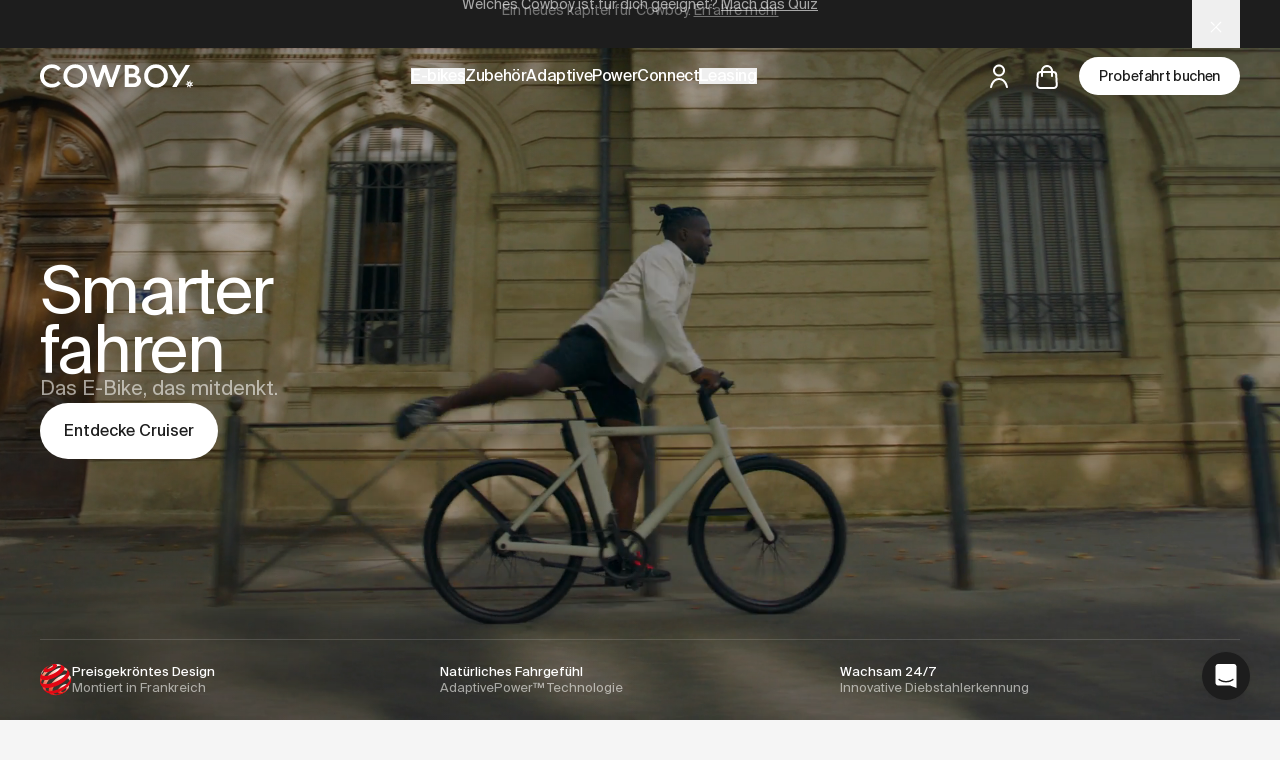

--- FILE ---
content_type: text/html
request_url: https://at.cowboy.com/
body_size: 182183
content:
<!DOCTYPE html><html lang="de-AT" dir="ltr" class="h-full bg-neutral-100"><head><meta charSet="utf-8"/><meta name="viewport" content="width=device-width, initial-scale=1, viewport-fit=cover"/><meta property="fb:pages" content="124367788234189"/><meta property="og:site_name" content="Cowboy"/><meta property="og:type" content="website"/><title>Cowboy - die ultimativen vernetzten E-Bikes (Österreich)</title><meta property="og:title" content="Cowboy - die ultimativen vernetzten E-Bikes (Österreich)"/><meta property="twitter:title" content="Cowboy - die ultimativen vernetzten E-Bikes (Österreich)"/><meta property="og:image" content="https://cdn.shopify.com/s/files/1/1772/1703/files/share-cruiser.jpg?v=1742228679"/><meta name="description" content="Cowboy ist das am stärksten vernetzte E-Bike der Welt für die Straßen unserer Städte – und darüber hinaus. Entdecke das E-Bike, das für sich selbst denkt. (Österreich)"/><meta property="og:description" content="Cowboy ist das am stärksten vernetzte E-Bike der Welt für die Straßen unserer Städte – und darüber hinaus. Entdecke das E-Bike, das für sich selbst denkt. (Österreich)"/><meta property="twitter:description" content="Cowboy ist das am stärksten vernetzte E-Bike der Welt für die Straßen unserer Städte – und darüber hinaus. Entdecke das E-Bike, das für sich selbst denkt. (Österreich)"/><link rel="canonical" href="https://at.cowboy.com"/><meta property="og:url" content="https://at.cowboy.com"/><meta property="twitter:site" content="@cowboybike"/><meta property="twitter:creator" content="@cowboybike"/><script type="application/ld+json">{"@context":"https://schema.org","@graph":[{"@type":"Organization","name":"Cowboy","legalName":"Cowboy SA","url":"https://at.cowboy.com","email":"hello@cowboy.com","vatID":"BE0669908031","sameAs":["https://www.facebook.com/CowboyHQ/","https://x.com/cowboybike/","https://www.instagram.com/cowboybike/"],"logo":{"@type":"ImageObject","url":"https://cowboy.com/cdn/shop/t/33/assets/logo.png?v=7382720463975230361710794153","name":"Cowboy","width":450,"height":69},"address":{"@type":"PostalAddress","addressCountry":"BE","addressLocality":"Brussels","postalCode":"1000","streetAddress":"67 rue de la Régence"},"contactPoint":[{"@type":"ContactPoint","telephone":"+3226203137","contactType":"customer support","availableLanguage":["English","French","German","Dutch"]}],"awards":["Red Dot Award 2021 - Best of the best","Red Dot Award 2019 - Best of the best","Red Dot Award 2018 - Bike Design","Eurobike Start-Up 2017"],"foundingDate":"2017-01-01"},{"@type":"WebSite","url":"https://at.cowboy.com","name":"Cowboy","alternateName":"Cowboy Bikes","inLanguage":"de-AT"},{"@type":["WebPage"],"url":"https://at.cowboy.com/","name":"Cowboy - die ultimativen vernetzten E-Bikes (Österreich)","description":"Cowboy ist das am stärksten vernetzte E-Bike der Welt für die Straßen unserer Städte – und darüber hinaus. Entdecke das E-Bike, das für sich selbst denkt. (Österreich)","inLanguage":"de-AT","primaryImageOfPage":{"@type":"ImageObject","url":"https://cdn.shopify.com/s/files/1/1772/1703/files/share-cruiser.jpg?v=1742228679"}}]}</script><link rel="alternate" hrefLang="de-AT" href="https://at.cowboy.com/"/><link rel="alternate" hrefLang="de-DE" href="https://de.cowboy.com/"/><link rel="alternate" hrefLang="en-BE" href="https://cowboy.com/"/><link rel="alternate" hrefLang="x-default" href="https://cowboy.com/"/><link rel="alternate" hrefLang="en" href="https://cowboy.com/"/><link rel="alternate" hrefLang="en-DK" href="https://dk.cowboy.com/"/><link rel="alternate" hrefLang="en-IT" href="https://it.cowboy.com/"/><link rel="alternate" hrefLang="en-ES" href="https://es.cowboy.com/"/><link rel="alternate" hrefLang="en-LU" href="https://lu.cowboy.com/"/><link rel="alternate" hrefLang="en-SE" href="https://se.cowboy.com/"/><link rel="alternate" hrefLang="en-GB" href="https://uk.cowboy.com/"/><link rel="alternate" hrefLang="fr-BE" href="https://cowboy.com/fr-be/"/><link rel="alternate" hrefLang="fr-FR" href="https://fr.cowboy.com/"/><link rel="alternate" hrefLang="nl-BE" href="https://cowboy.com/nl-be/"/><link rel="alternate" hrefLang="nl-NL" href="https://nl.cowboy.com/"/><link rel="preconnect" href="https://cdn.shopify.com"/><link rel="preconnect" href="https://shop.app"/><link rel="icon" type="image/svg+xml" href="/favicon.svg"/><link rel="stylesheet" href="https://cdn.shopify.com/oxygen-v2/33924/23678/49114/2875088/assets/tailwind-BAyylumo.css"/><link rel="stylesheet" href="https://assets.calendly.com/assets/external/widget.css"/><script async="" data-environment="production" data-client-id="9fa2fdeb-979c-5d4e-9435-e5367341b6ab" src="https://js.klarna.com/web-sdk/v1/klarna.js" nonce="40046172c9063d039dec661f3f1ee191"></script></head><body class="min-h-screen w-full bg-neutral-100 text-dark font-sans antialiased leading-normal"><noscript><iframe title="Google Tag Manager" src="https://www.googletagmanager.com/ns.html?id=GTM-562LX9P" height="0" width="0" style="display:none;visibility:hidden"></iframe></noscript><div class="flex flex-col min-h-screen"><dialog class="text-white text-center text-[14px] w-screen fixed top-0 left-0 right-0 z-50 px-section-x py-3.5 bg-dark transition-[opacity,transform] ease-cubic-bezier duration-300 -translate-y-full opacity-0" open=""><div class="inset-0 text-balance transition-[opacity,transform] duration-500 relative opacity-100 translate-y-0 z-10"><a class="w-full place-content-center" href="/blogs/stories/a-new-chapter-for-cowboy" data-discover="true">Ein neues kapitel für Cowboy. <br class="lg:hidden"/><span class="underline">Erfahre mehr</span><span class="underline"></span></a></div><div class="inset-0 text-balance transition-[opacity,transform] duration-500 absolute opacity-0 -translate-y-full"><a class="w-full place-content-center" href="/pages/which-cowboy-is-right-for-you" data-discover="true">Welches Cowboy ist für dich geeignet? <br class="lg:hidden"/><span class="underline">Mach das Quiz</span><span class="underline"></span></a></div><form method="dialog"><button class="w-12 h-full absolute right-0 lg:right-section-x top-1/2 -translate-y-1/2 z-10" aria-label="Close"><svg style="width:0.75rem;height:0.75rem" width="12" height="12" class="inline-block"><use xlink:href="#close" fill="currentColor"></use></svg></button></form></dialog><header class="px-section-x py-1 w-full max-lg:hidden flex justify-between items-center fixed top-0 transition-[box-shadow,transform] duration-300 z-40 group translate-y-0 bg-transparent text-white"><a href="https://at.cowboy.com"><svg style="width:NaNrem;height:1.5rem" xmlns="http://www.w3.org/2000/svg" viewBox="0 0 159 25" class="w-auto" height="24"><title>Cowboy</title><g fill="currentColor"><path d="M12.397 20.746c-2.345 0-4.322-.771-5.897-2.348-1.575-1.577-2.345-3.556-2.345-5.937 0-2.382.77-4.36 2.345-5.937 1.575-1.577 3.552-2.381 5.897-2.381 2.58 0 4.724.939 6.4 2.851l2.848-2.449C19.199 1.761 16.116.352 12.397.352c-3.451 0-6.4 1.14-8.812 3.455C1.206 6.12 0 9.007 0 12.46c0 3.455 1.206 6.34 3.585 8.654 2.412 2.281 5.361 3.422 8.812 3.422 3.652 0 7.003-1.577 9.281-4.26l-2.814-2.45c-1.642 1.946-3.82 2.919-6.467 2.919"></path><path d="M154.57 20.994a.736.736 0 1 1 1.472.002.736.736 0 0 1-1.473-.002m-1.289-.764l-1.898.514c-.01.166-.008.334.003.504l1.895.513c.146.04.223.2.163.338l-.78 1.801c.125.113.258.217.396.313l1.584-1.16a.249.249 0 0 1 .366.084l.923 1.73c.083-.013.166-.025.25-.044.083-.018.162-.044.243-.068l.08-1.958a.248.248 0 0 1 .293-.234l1.93.358c.083-.147.158-.297.222-.453l-1.486-1.286a.248.248 0 0 1 0-.375l1.484-1.284a4.02 4.02 0 0 0-.216-.455l-1.934.359a.248.248 0 0 1-.293-.234l-.08-1.96a3.938 3.938 0 0 0-.492-.114l-.923 1.733a.249.249 0 0 1-.367.084l-1.587-1.161c-.138.096-.27.202-.393.314l.78 1.802a.248.248 0 0 1-.163.338"></path><path d="M42.446 18.432c-1.575 1.576-3.518 2.381-5.83 2.381-2.312 0-4.289-.805-5.863-2.381-1.575-1.577-2.346-3.556-2.346-5.938 0-2.347.771-4.326 2.346-5.936 1.574-1.61 3.551-2.415 5.863-2.415 2.312 0 4.255.805 5.83 2.415 1.575 1.61 2.379 3.589 2.379 5.936 0 2.348-.804 4.327-2.38 5.938M36.617.352c-3.451 0-6.366 1.174-8.745 3.522-2.379 2.314-3.585 5.2-3.585 8.62 0 3.422 1.206 6.307 3.585 8.621s5.294 3.488 8.745 3.488c3.451 0 6.4-1.174 8.778-3.488 2.38-2.314 3.585-5.2 3.585-8.62 0-3.422-1.206-6.307-3.618-8.62-2.379-2.35-5.294-3.523-8.745-3.523"></path><path d="M74.056 16.884L68.829 1H65.18l-5.227 15.884L54.361 1H50l8.04 23h3.775l5.184-15.82L72.152 24h3.808L84 1h-4.351zm22.99 3.387h-4.779v-6.533h4.745c2.185 0 3.755 1.385 3.755 3.233 0 1.881-1.57 3.3-3.72 3.3zM92.267 4.73h3.79c1.774 0 3.038 1.155 3.038 2.706 0 1.683-1.264 2.838-3.073 2.838h-3.755zm7.954 6.765c1.912-.693 3.038-2.409 3.038-4.62 0-1.683-.648-3.102-1.946-4.19C100.05 1.56 98.48 1 96.603 1H88v23h9.763c2.083 0 3.79-.627 5.155-1.914 1.4-1.287 2.082-2.937 2.082-4.884 0-2.937-1.741-5.18-4.78-5.708z"></path><path d="M126.365 18.432c-1.575 1.576-3.518 2.381-5.83 2.381-2.312 0-4.289-.805-5.863-2.381-1.575-1.577-2.346-3.556-2.346-5.938 0-2.347.771-4.326 2.346-5.936 1.574-1.61 3.551-2.415 5.863-2.415 2.312 0 4.255.805 5.83 2.415 1.575 1.61 2.379 3.589 2.379 5.936 0 2.348-.804 4.327-2.38 5.938M120.536.352c-3.452 0-6.366 1.174-8.746 3.522-2.379 2.314-3.585 5.2-3.585 8.62 0 3.422 1.206 6.307 3.585 8.621s5.294 3.488 8.745 3.488c3.451 0 6.4-1.174 8.779-3.488s3.585-5.2 3.585-8.62c0-3.422-1.206-6.307-3.62-8.62-2.378-2.35-5.293-3.523-8.744-3.523"></path><path d="M151.315 1l-6.838 11.34L137.612 1H133l9.13 14.985L137.296 24h4.693l4.633-7.606L156 1z"></path></g></svg></a><nav class="flex gap-5 xl:absolute xl:left-1/2 xl:-translate-x-1/2 group/submenu transition-colors"><button class="font-medium leading-none text-nowrap tracking-tight flex items-center group/submenu-item"><span class="group-hover/submenu:text-white/50 group-hover/submenu-item:!text-white">E-bikes</span></button><a class="font-medium leading-none text-nowrap tracking-tight flex items-center group/submenu-item" items="" href="/collections/accessories" data-discover="true"><span class="group-hover/submenu:text-white/50 group-hover/submenu-item:!text-white">Zubehör</span></a><a class="font-medium leading-none text-nowrap tracking-tight flex items-center group/submenu-item" href="/pages/adaptive-power" data-discover="true"><span class="group-hover/submenu:text-white/50 group-hover/submenu-item:!text-white">AdaptivePower</span></a><a class="font-medium leading-none text-nowrap tracking-tight flex items-center group/submenu-item" href="/products/connect" data-discover="true"><span class="group-hover/submenu:text-white/50 group-hover/submenu-item:!text-white">Connect</span></a><button class="font-medium leading-none text-nowrap tracking-tight flex items-center group/submenu-item"><span class="group-hover/submenu:text-white/50 group-hover/submenu-item:!text-white">Leasing</span></button></nav><div class="flex items-center"><a class="flex items-center justify-center h-8 w-8 lg:h-12 lg:w-12" href="https://account.cowboy.com?locale=de"><svg style="width:1.375rem;height:1.5rem" width="22" height="24" class="inline-block"><use xlink:href="#user" fill="currentColor"></use></svg></a><!--$--><a class="flex items-center justify-center h-8 w-8 lg:h-12 lg:w-12" href="/cart" data-discover="true"><!--$--><span class="relative"><svg style="width:1.375rem;height:1.5rem" width="22" height="24" class="inline-block"><use xlink:href="#cart" fill="currentColor"></use></svg></span><!--/$--></a><!--/$--><a class="inline-block leading-none font-medium transition-colors text-nowrap duration-300 text-center py-3 px-5 rounded-full bg-white text-dark supportshover:hover:bg-dark supportshover:hover:text-white font-medium leading-none text-nowrap tracking-tight ml-2 text-[14px]" href="/pages/test-ride" data-discover="true">Probefahrt buchen</a></div></header><div class="fixed z-50 top-nav right-section-x w-[420px] max-w-[50vw] rounded overflow-hidden pt-5 bg-white text-dark shadow-lg transition-[opacity,transform] duration-300 opacity-0 pointer-events-none"><!--$--><a class="flex items-center justify-center h-8 w-8 lg:h-12 lg:w-12 absolute top-0 right-0 xl:right-5" href="/cart" data-discover="true"><!--$--><span class="relative"><svg style="width:1.375rem;height:1.5rem" width="22" height="24" class="inline-block"><use xlink:href="#cart" fill="currentColor"></use></svg></span><!--/$--></a><!--/$--><!--$--><div class="px-5 pb-5 lg:px-8 lg:pb-6"><h2 class="text-[12px] uppercase font-semibold mb-5">Dein Warenkorb</h2><p>Hier ist noch nichts drin, <span class="whitespace-nowrap">aber <a class="underline" href="/pages/test-ride/" data-discover="true">eine Probefahrt ist in deiner Nähe verfügbar</a></span>.</p></div><div class="flex w-full text-center"><a class="flex-1 py-3 bg-dark text-white hover:bg-neutral-700" href="/collections/bikes">Fahrrad hinzufügen</a><a class="flex-1 py-3 bg-dark/10 text-dark hover:bg-neutral-700 hover:text-white" href="/collections/accessories">Zubehör entdecken</a></div><button type="button" aria-label="Close" class="lg:hidden absolute top-5 right-5 w-8 h-8 flex items-center justify-center rounded-full z-20 bg-dark text-white"><svg style="width:0.625rem;height:0.625rem" width="10" height="10" class="inline-block"><use xlink:href="#close" fill="currentColor"></use></svg></button><!--/$--></div><header class="fixed left-0 right-0 top-0 z-40 lg:hidden px-5 py-4 flex items-center transition-[background,box-shadow,color,transform,opacity] ease-cubic-bezier duration-300 gap-5 !bg-transparent text-white"><a href="https://at.cowboy.com" class="mr-auto transition-opacity duration-300"><svg style="width:NaNrem;height:1.1875rem" xmlns="http://www.w3.org/2000/svg" viewBox="0 0 159 25" class="w-auto" height="19"><title>Cowboy</title><g fill="currentColor"><path d="M12.397 20.746c-2.345 0-4.322-.771-5.897-2.348-1.575-1.577-2.345-3.556-2.345-5.937 0-2.382.77-4.36 2.345-5.937 1.575-1.577 3.552-2.381 5.897-2.381 2.58 0 4.724.939 6.4 2.851l2.848-2.449C19.199 1.761 16.116.352 12.397.352c-3.451 0-6.4 1.14-8.812 3.455C1.206 6.12 0 9.007 0 12.46c0 3.455 1.206 6.34 3.585 8.654 2.412 2.281 5.361 3.422 8.812 3.422 3.652 0 7.003-1.577 9.281-4.26l-2.814-2.45c-1.642 1.946-3.82 2.919-6.467 2.919"></path><path d="M154.57 20.994a.736.736 0 1 1 1.472.002.736.736 0 0 1-1.473-.002m-1.289-.764l-1.898.514c-.01.166-.008.334.003.504l1.895.513c.146.04.223.2.163.338l-.78 1.801c.125.113.258.217.396.313l1.584-1.16a.249.249 0 0 1 .366.084l.923 1.73c.083-.013.166-.025.25-.044.083-.018.162-.044.243-.068l.08-1.958a.248.248 0 0 1 .293-.234l1.93.358c.083-.147.158-.297.222-.453l-1.486-1.286a.248.248 0 0 1 0-.375l1.484-1.284a4.02 4.02 0 0 0-.216-.455l-1.934.359a.248.248 0 0 1-.293-.234l-.08-1.96a3.938 3.938 0 0 0-.492-.114l-.923 1.733a.249.249 0 0 1-.367.084l-1.587-1.161c-.138.096-.27.202-.393.314l.78 1.802a.248.248 0 0 1-.163.338"></path><path d="M42.446 18.432c-1.575 1.576-3.518 2.381-5.83 2.381-2.312 0-4.289-.805-5.863-2.381-1.575-1.577-2.346-3.556-2.346-5.938 0-2.347.771-4.326 2.346-5.936 1.574-1.61 3.551-2.415 5.863-2.415 2.312 0 4.255.805 5.83 2.415 1.575 1.61 2.379 3.589 2.379 5.936 0 2.348-.804 4.327-2.38 5.938M36.617.352c-3.451 0-6.366 1.174-8.745 3.522-2.379 2.314-3.585 5.2-3.585 8.62 0 3.422 1.206 6.307 3.585 8.621s5.294 3.488 8.745 3.488c3.451 0 6.4-1.174 8.778-3.488 2.38-2.314 3.585-5.2 3.585-8.62 0-3.422-1.206-6.307-3.618-8.62-2.379-2.35-5.294-3.523-8.745-3.523"></path><path d="M74.056 16.884L68.829 1H65.18l-5.227 15.884L54.361 1H50l8.04 23h3.775l5.184-15.82L72.152 24h3.808L84 1h-4.351zm22.99 3.387h-4.779v-6.533h4.745c2.185 0 3.755 1.385 3.755 3.233 0 1.881-1.57 3.3-3.72 3.3zM92.267 4.73h3.79c1.774 0 3.038 1.155 3.038 2.706 0 1.683-1.264 2.838-3.073 2.838h-3.755zm7.954 6.765c1.912-.693 3.038-2.409 3.038-4.62 0-1.683-.648-3.102-1.946-4.19C100.05 1.56 98.48 1 96.603 1H88v23h9.763c2.083 0 3.79-.627 5.155-1.914 1.4-1.287 2.082-2.937 2.082-4.884 0-2.937-1.741-5.18-4.78-5.708z"></path><path d="M126.365 18.432c-1.575 1.576-3.518 2.381-5.83 2.381-2.312 0-4.289-.805-5.863-2.381-1.575-1.577-2.346-3.556-2.346-5.938 0-2.347.771-4.326 2.346-5.936 1.574-1.61 3.551-2.415 5.863-2.415 2.312 0 4.255.805 5.83 2.415 1.575 1.61 2.379 3.589 2.379 5.936 0 2.348-.804 4.327-2.38 5.938M120.536.352c-3.452 0-6.366 1.174-8.746 3.522-2.379 2.314-3.585 5.2-3.585 8.62 0 3.422 1.206 6.307 3.585 8.621s5.294 3.488 8.745 3.488c3.451 0 6.4-1.174 8.779-3.488s3.585-5.2 3.585-8.62c0-3.422-1.206-6.307-3.62-8.62-2.378-2.35-5.293-3.523-8.744-3.523"></path><path d="M151.315 1l-6.838 11.34L137.612 1H133l9.13 14.985L137.296 24h4.693l4.633-7.606L156 1z"></path></g></svg></a><button aria-label="Open cart"><!--$--><span class="relative"><svg style="width:1.375rem;height:1.5rem" width="22" height="24" class="inline-block"><use xlink:href="#cart" fill="currentColor"></use></svg></span><!--/$--></button><button class="aspect-square flex items-center justify-center relative z-[60]" aria-label="Open menu"><svg style="width:1.625rem;height:1.25rem" width="26" height="20" class="inline-block"><use xlink:href="#hamburger" fill="currentColor"></use></svg></button></header><div class="fixed z-[60] inset-x-0 top-0 pt-7 bg-white transition-opacity duration-300 opacity-0 pointer-events-none"><!--$--><div class="px-5 pb-5 lg:px-8 lg:pb-6"><h2 class="text-[12px] uppercase font-semibold mb-5">Dein Warenkorb</h2><p>Hier ist noch nichts drin, <span class="whitespace-nowrap">aber <a class="underline" href="/pages/test-ride/" data-discover="true">eine Probefahrt ist in deiner Nähe verfügbar</a></span>.</p></div><div class="flex w-full text-center"><a class="flex-1 py-3 bg-dark text-white hover:bg-neutral-700" href="/collections/bikes">Fahrrad hinzufügen</a><a class="flex-1 py-3 bg-dark/10 text-dark hover:bg-neutral-700 hover:text-white" href="/collections/accessories">Zubehör entdecken</a></div><button type="button" aria-label="Close" class="lg:hidden absolute top-5 right-5 w-8 h-8 flex items-center justify-center rounded-full z-20 bg-dark text-white"><svg style="width:0.625rem;height:0.625rem" width="10" height="10" class="inline-block"><use xlink:href="#close" fill="currentColor"></use></svg></button><!--/$--></div><main id="content" class="transition-[margin] duration-300"><h1 class="sr-only">Cowboy - die ultimativen vernetzten E-Bikes</h1><section class="w-full max-w-[100vw] p-0 relative bg-dark text-white relative h-screen-no-nav lg:h-screen lg:max-aspect-12/10:h-auto lg:max-aspect-12/10:aspect-[1440/900] flex items-center max-lg:items-end max-lg:before:hidden before:block before:absolute before:z-10 before:inset-x-0 before:top-0 before:h-header-gutter before:bg-gradient-to-b before:from-black/20 before:to-transparent before:pointer-events-none after:block after:absolute after:z-0 after:inset-x-0 after:bottom-0 after:h-header-gutter after:bg-gradient-to-t after:from-black/20 after:to-transparent after:pointer-events-none max-lg:after:inset-0 max-lg:after:h-full max-lg:after:bg-gradient-to-b max-lg:after:from-black/40 max-lg:after:to-transparent max-lg:h-screen-safe"><header class="relative z-10 text-white flex flex-col gap-3 lg:gap-6 h-full w-full px-section-x justify-start max-lg:items-center lg:justify-center max-lg:before:hidden before:block before:absolute before:z-0 before:inset-y-0 before:left-0 before:w-1/2 before:bg-gradient-to-r before:from-black/20 before:to-transparent before:pointer-events-none max-lg:pt-header-gutter"><h2 class="relative z-10 delay-0 text-[44px] sm:text-[52px] lg:text-[66px] xl:text-[100px] 2xl:text-[120px] 3xl:text-[140px] leading-[.9] lg:tracking-tight max-lg:text-center lg:-mb-1.5 opacity-100 translate-y-0"><span class="sr-only">Cowboy <!-- -->Cruiser</span> <!-- -->Smarter<br/> fahren</h2><h3 class="relative z-10 text-[18px] lg:text-[20px] text-contrast/60 max-lg:text-center text-balance delay-300 opacity-100 translate-y-0">Das E-Bike, das mitdenkt.</h3><p class="relative z-10 delay-600 opacity-100 translate-y-0"><a class="inline-block leading-none font-medium transition-colors text-nowrap duration-300 text-center py-4 px-5 lg:py-5 lg:px-6 rounded-full bg-white text-dark supportshover:hover:bg-dark supportshover:hover:text-white" href="/products/e-bike-cowboy-cruiser" data-discover="true">Entdecke <!-- -->Cruiser</a></p></header><footer class="absolute z-10 bottom-0 inset-x-0 lg:mx-section-x border-t border-contrast/15 delay-900 max-lg:text-nowrap max-lg:overflow-auto max-lg:w-[100vw] opacity-100 translate-y-0"><ul class="flex leading-tight text-[13px] text-contrast/60 py-4 lg:py-6 max-lg:gap-20 max-lg:pl-section-x"><li class="flex-1 flex gap-2.5"><picture class="block select-none w-8 h-8"><source srcSet="" sizes="100vw"/><img class="block" fetchpriority="auto" decoding="auto" loading="lazy" alt="" src="https://cdn.shopify.com/s/files/1/1772/1703/files/reddot.svg?v=1764246608" width="33" height="33"/></picture><p><strong class="block text-white">Preisgekröntes Design</strong>Montiert in Frankreich</p></li><li class="flex-1"><strong class="block text-white">Natürliches Fahrgefühl</strong>AdaptivePower™ Technologie</li><li class="flex-1"><strong class="block text-white">Wachsam 24/7</strong>Innovative Diebstahlerkennung</li></ul></footer><picture class="block select-none absolute inset-0 z-0 w-full h-full object-cover object-center"><source srcSet="https://cdn.shopify.com/s/files/1/1772/1703/files/index.cruiser.poster.jpg?v=1764852462&amp;width=4320 4320w, https://cdn.shopify.com/s/files/1/1772/1703/files/index.cruiser.poster.jpg?v=1764852462&amp;width=3840 3840w, https://cdn.shopify.com/s/files/1/1772/1703/files/index.cruiser.poster.jpg?v=1764852462&amp;width=3072 3072w, https://cdn.shopify.com/s/files/1/1772/1703/files/index.cruiser.poster.jpg?v=1764852462&amp;width=2880 2880w, https://cdn.shopify.com/s/files/1/1772/1703/files/index.cruiser.poster.jpg?v=1764852462&amp;width=2560 2560w, https://cdn.shopify.com/s/files/1/1772/1703/files/index.cruiser.poster.jpg?v=1764852462&amp;width=1920 1920w, https://cdn.shopify.com/s/files/1/1772/1703/files/index.cruiser.poster.jpg?v=1764852462&amp;width=1620 1620w, https://cdn.shopify.com/s/files/1/1772/1703/files/index.cruiser.poster.jpg?v=1764852462&amp;width=1536 1536w, https://cdn.shopify.com/s/files/1/1772/1703/files/index.cruiser.poster.jpg?v=1764852462&amp;width=1440 1440w, https://cdn.shopify.com/s/files/1/1772/1703/files/index.cruiser.poster.jpg?v=1764852462&amp;width=1366 1366w, https://cdn.shopify.com/s/files/1/1772/1703/files/index.cruiser.poster.jpg?v=1764852462&amp;width=1024 1024w, https://cdn.shopify.com/s/files/1/1772/1703/files/index.cruiser.poster.jpg?v=1764852462&amp;width=840 840w, https://cdn.shopify.com/s/files/1/1772/1703/files/index.cruiser.poster.jpg?v=1764852462&amp;width=768 768w, https://cdn.shopify.com/s/files/1/1772/1703/files/index.cruiser.poster.jpg?v=1764852462&amp;width=414 414w" sizes="100vw"/><img class="block w-full h-full object-cover" fetchpriority="high" decoding="auto" loading="eager" alt="" src="https://cdn.shopify.com/s/files/1/1772/1703/files/index.cruiser.poster.jpg?v=1764852462" width="4320" height="2550"/></picture><video muted="" playsinline="" autoplay="" loop="" disablepictureinpicture="" controlsList="nodownload noplaybackrate nofullscreen noremoteplayback" width="1920" height="1080" class="absolute inset-0 z-0 w-full h-full object-cover object-center" loading="eager" fetchpriority="high"><source src="https://cdn.shopify.com/videos/c/o/v/6e16fb1725b643cca37124c99aa20af4.mp4" type="video/webm"/></video></section><section class="w-full max-w-[100vw] px-section-x py-section-y relative relative h-screen-no-nav lg:h-screen lg:max-aspect-12/10:h-auto lg:max-aspect-12/10:aspect-[1440/900] flex flex-col items-center bg-white pb-0 overflow-hidden max-lg:!h-screen"><section class="w-full max-w-[100vw] p-0 relative !absolute inset-0 h-full transition-opacity duration-500 flex flex-col pb-0 bg-gradient-to-t to-transparent max-lg:flex max-lg:flex-col max-lg:gap-16 from-[#E4DDD0]/50 opacity-100" id="cruiser"><header class="max-lg:pt-25 max-lg:mt-1 max-lg:items-center lg:absolute top-0 px-section-x z-10 transition duration-300 text-dark lg:translate-y-section-x"><a class="flex flex-col gap-3 max-lg:items-center" href="/products/e-bike-cowboy-cruiser" data-discover="true"><h2 class="text-[36px] lg:text-[42px] leading-tight lg:leading-none lg:tracking-tight font-medium"><span class="sr-only">Cowboy <!-- -->Cruiser</span> <!-- -->Der Easy Rider</h2><ul class="flex flex-wrap gap-2 mt-2 max-w-xs max-lg:justify-center"><li class="text-[12px] px-2 py-1 rounded-lg mr-1 bg-dark/5">+ <!-- -->Diamantrahmen</li><li class="text-[12px] px-2 py-1 rounded-lg mr-1 bg-dark/5">+ <!-- -->Bequeme Sitzposition</li><li class="text-[12px] px-2 py-1 rounded-lg mr-1 bg-dark/5">+ <!-- -->Herausnehmbare Batterie</li><li class="text-[12px] px-2 py-1 rounded-lg mr-1 bg-dark/5">+ <!-- -->Reichweite von 40–90 km</li><li class="text-[12px] px-2 py-1 rounded-lg mr-1 bg-dark/5">+ <!-- -->GPS-Tracking</li><li class="text-[12px] px-2 py-1 rounded-lg mr-1 bg-dark/5">+ <span>AdaptivePower™</span></li></ul></a></header><div class="relative w-full h-full z-0"><div class="w-full h-full"><div class="relative w-full h-full group"><div class="absolute inset-0 transition-opacity ease-in-out pointer-events-none duration-1000 opacity-100 z-10"><picture class="block select-none w-full h-full"><source srcSet="https://cdn.shopify.com/s/files/1/1772/1703/files/index.cruiser.gallery.1.png?v=1764863819&amp;width=2769 2769w, https://cdn.shopify.com/s/files/1/1772/1703/files/index.cruiser.gallery.1.png?v=1764863819&amp;width=2560 2560w, https://cdn.shopify.com/s/files/1/1772/1703/files/index.cruiser.gallery.1.png?v=1764863819&amp;width=1920 1920w, https://cdn.shopify.com/s/files/1/1772/1703/files/index.cruiser.gallery.1.png?v=1764863819&amp;width=1620 1620w, https://cdn.shopify.com/s/files/1/1772/1703/files/index.cruiser.gallery.1.png?v=1764863819&amp;width=1536 1536w, https://cdn.shopify.com/s/files/1/1772/1703/files/index.cruiser.gallery.1.png?v=1764863819&amp;width=1440 1440w, https://cdn.shopify.com/s/files/1/1772/1703/files/index.cruiser.gallery.1.png?v=1764863819&amp;width=1366 1366w, https://cdn.shopify.com/s/files/1/1772/1703/files/index.cruiser.gallery.1.png?v=1764863819&amp;width=1024 1024w, https://cdn.shopify.com/s/files/1/1772/1703/files/index.cruiser.gallery.1.png?v=1764863819&amp;width=840 840w, https://cdn.shopify.com/s/files/1/1772/1703/files/index.cruiser.gallery.1.png?v=1764863819&amp;width=768 768w, https://cdn.shopify.com/s/files/1/1772/1703/files/index.cruiser.gallery.1.png?v=1764863819&amp;width=414 414w" sizes="100vw"/><img class="block max-w-none w-[130%] -translate-x-[15%] lg:-translate-x-0 lg:w-full h-full lg:pt-section-y object-cover object-top lg:mt-nav lg:px-[calc(var(--spacing-section-x)*5)]" fetchpriority="auto" decoding="auto" loading="lazy" alt="" src="https://cdn.shopify.com/s/files/1/1772/1703/files/index.cruiser.gallery.1.png?v=1764863819" width="2769" height="4096"/></picture></div><div class="absolute inset-0 transition-opacity ease-in-out pointer-events-none duration-1000 opacity-0 z-0 pointer-events-none"><picture class="block select-none w-full h-full"><source srcSet="https://cdn.shopify.com/s/files/1/1772/1703/files/index.cruiser.gallery.2.png?v=1764862364&amp;width=4136 4136w, https://cdn.shopify.com/s/files/1/1772/1703/files/index.cruiser.gallery.2.png?v=1764862364&amp;width=3840 3840w, https://cdn.shopify.com/s/files/1/1772/1703/files/index.cruiser.gallery.2.png?v=1764862364&amp;width=3072 3072w, https://cdn.shopify.com/s/files/1/1772/1703/files/index.cruiser.gallery.2.png?v=1764862364&amp;width=2880 2880w, https://cdn.shopify.com/s/files/1/1772/1703/files/index.cruiser.gallery.2.png?v=1764862364&amp;width=2560 2560w, https://cdn.shopify.com/s/files/1/1772/1703/files/index.cruiser.gallery.2.png?v=1764862364&amp;width=1920 1920w, https://cdn.shopify.com/s/files/1/1772/1703/files/index.cruiser.gallery.2.png?v=1764862364&amp;width=1620 1620w, https://cdn.shopify.com/s/files/1/1772/1703/files/index.cruiser.gallery.2.png?v=1764862364&amp;width=1536 1536w, https://cdn.shopify.com/s/files/1/1772/1703/files/index.cruiser.gallery.2.png?v=1764862364&amp;width=1440 1440w, https://cdn.shopify.com/s/files/1/1772/1703/files/index.cruiser.gallery.2.png?v=1764862364&amp;width=1366 1366w, https://cdn.shopify.com/s/files/1/1772/1703/files/index.cruiser.gallery.2.png?v=1764862364&amp;width=1024 1024w, https://cdn.shopify.com/s/files/1/1772/1703/files/index.cruiser.gallery.2.png?v=1764862364&amp;width=840 840w, https://cdn.shopify.com/s/files/1/1772/1703/files/index.cruiser.gallery.2.png?v=1764862364&amp;width=768 768w, https://cdn.shopify.com/s/files/1/1772/1703/files/index.cruiser.gallery.2.png?v=1764862364&amp;width=414 414w" sizes="100vw"/><img class="block max-w-none w-[130%] -translate-x-[15%] lg:-translate-x-0 lg:w-full h-full lg:pt-section-y object-cover object-top lg:mt-nav lg:px-[calc(var(--spacing-section-x)*2)] max-lg:h-[140%] max-lg:-ml-[5%]" fetchpriority="auto" decoding="auto" loading="lazy" alt="" src="https://cdn.shopify.com/s/files/1/1772/1703/files/index.cruiser.gallery.2.png?v=1764862364" width="4136" height="4584"/></picture></div><div class="absolute bottom-0 right-section-x -translate-y-section-y lg:right-auto lg:bottom-auto lg:top-1/2 lg:left-1/2 lg:-translate-x-1/2 lg:-translate-y-1/2 z-10 lg:pointer-events-none lg:opacity-0 transition-opacity duration-300 group-hover:opacity-100 group-hover:pointer-events-auto lg:mix-blend-difference"><a class="inline-block leading-none font-medium transition-colors text-nowrap duration-300 text-center py-4 px-5 lg:py-5 lg:px-6 rounded-full bg-dark text-white supportshover:hover:bg-white supportshover:hover:text-dark !bg-dark !text-white max-lg:rounded-lg" href="/products/e-bike-cowboy-cruiser" data-discover="true">Entdecken</a></div></div><div class="absolute bottom-section-y lg:bottom-section-x left-section-x flex items-center gap-2.5 justify-center z-20"><button class="w-12 h-12 lg:w-10 lg:h-10 rounded-lg
              appearance-none touch-manipulation 
              inline-flex no-underline cursor-pointer border-0 m-0
              px-[calc(var(--slide-spacing)/4)] py-[calc(var(--slide-spacing)/2)] z-10
              items-center justify-center
              disabled:opacity-50
              bg-white
            " aria-label="Previous slide"><svg style="width:1rem;height:1rem" width="16" height="16" class="inline-block"><use xlink:href="#arrow-plain" fill="currentColor"></use></svg></button><button class="w-12 h-12 lg:w-10 lg:h-10 rounded-lg
              appearance-none touch-manipulation 
              inline-flex no-underline cursor-pointer border-0 m-0
              px-[calc(var(--slide-spacing)/4)] py-[calc(var(--slide-spacing)/2)] z-10
              items-center justify-center
              disabled:opacity-50
              bg-white
            " aria-label="Next slide"><svg style="width:1rem;height:1rem" width="16" height="16" class="inline-block rotate-180"><use xlink:href="#arrow-plain" fill="currentColor"></use></svg></button></div></div></div></section><section class="w-full max-w-[100vw] p-0 relative !absolute inset-0 h-full transition-opacity duration-500 flex flex-col pb-0 bg-gradient-to-t to-transparent max-lg:flex max-lg:flex-col max-lg:gap-16 from-[#BBD0E3]/50 opacity-0 pointer-events-none" id="cruiser-st"><header class="max-lg:pt-25 max-lg:mt-1 max-lg:items-center lg:absolute top-0 px-section-x z-10 transition duration-300 text-dark lg:translate-y-section-x"><a class="flex flex-col gap-3 max-lg:items-center" href="/products/e-bike-cowboy-cruiser-st" data-discover="true"><h2 class="text-[36px] lg:text-[42px] leading-tight lg:leading-none lg:tracking-tight font-medium"><span class="sr-only">Cowboy <!-- -->Cruiser ST</span> <!-- -->Der Familienliebling</h2><ul class="flex flex-wrap gap-2 mt-2 max-w-xs max-lg:justify-center"><li class="text-[12px] px-2 py-1 rounded-lg mr-1 bg-dark/5">+ <!-- -->Tiefeinsteigerrahmen</li><li class="text-[12px] px-2 py-1 rounded-lg mr-1 bg-dark/5">+ <!-- -->Bequeme Sitzposition</li><li class="text-[12px] px-2 py-1 rounded-lg mr-1 bg-dark/5">+ <!-- -->Herausnehmbare Batterie</li><li class="text-[12px] px-2 py-1 rounded-lg mr-1 bg-dark/5">+ <!-- -->Reichweite von 40–90 km</li><li class="text-[12px] px-2 py-1 rounded-lg mr-1 bg-dark/5">+ <!-- -->GPS-Tracking</li><li class="text-[12px] px-2 py-1 rounded-lg mr-1 bg-dark/5">+ <span>AdaptivePower™</span></li></ul></a></header><div class="relative w-full h-full z-0"><div class="w-full h-full"><div class="relative w-full h-full group"><div class="absolute inset-0 transition-opacity ease-in-out pointer-events-none duration-1000 opacity-100 z-10"><picture class="block select-none w-full h-full"><source srcSet="https://cdn.shopify.com/s/files/1/1772/1703/files/index.cruiser-st.gallery.1.png?v=1764863999&amp;width=2683 2683w, https://cdn.shopify.com/s/files/1/1772/1703/files/index.cruiser-st.gallery.1.png?v=1764863999&amp;width=2560 2560w, https://cdn.shopify.com/s/files/1/1772/1703/files/index.cruiser-st.gallery.1.png?v=1764863999&amp;width=1920 1920w, https://cdn.shopify.com/s/files/1/1772/1703/files/index.cruiser-st.gallery.1.png?v=1764863999&amp;width=1620 1620w, https://cdn.shopify.com/s/files/1/1772/1703/files/index.cruiser-st.gallery.1.png?v=1764863999&amp;width=1536 1536w, https://cdn.shopify.com/s/files/1/1772/1703/files/index.cruiser-st.gallery.1.png?v=1764863999&amp;width=1440 1440w, https://cdn.shopify.com/s/files/1/1772/1703/files/index.cruiser-st.gallery.1.png?v=1764863999&amp;width=1366 1366w, https://cdn.shopify.com/s/files/1/1772/1703/files/index.cruiser-st.gallery.1.png?v=1764863999&amp;width=1024 1024w, https://cdn.shopify.com/s/files/1/1772/1703/files/index.cruiser-st.gallery.1.png?v=1764863999&amp;width=840 840w, https://cdn.shopify.com/s/files/1/1772/1703/files/index.cruiser-st.gallery.1.png?v=1764863999&amp;width=768 768w, https://cdn.shopify.com/s/files/1/1772/1703/files/index.cruiser-st.gallery.1.png?v=1764863999&amp;width=414 414w" sizes="100vw"/><img class="block max-w-none w-[130%] -translate-x-[15%] lg:-translate-x-0 lg:w-full h-full lg:pt-section-y object-cover object-top lg:mt-nav lg:px-[calc(var(--spacing-section-x)*3)] max-lg:h-[120%] max-lg:ml-[1%]" fetchpriority="auto" decoding="auto" loading="lazy" alt="" src="https://cdn.shopify.com/s/files/1/1772/1703/files/index.cruiser-st.gallery.1.png?v=1764863999" width="2683" height="2407"/></picture></div><div class="absolute inset-0 transition-opacity ease-in-out pointer-events-none duration-1000 opacity-0 z-0 pointer-events-none"><picture class="block select-none w-full h-full"><source srcSet="https://cdn.shopify.com/s/files/1/1772/1703/files/index.cruiser-st.gallery.2.png?v=1764862438&amp;width=5459 5459w, https://cdn.shopify.com/s/files/1/1772/1703/files/index.cruiser-st.gallery.2.png?v=1764862438&amp;width=5120 5120w, https://cdn.shopify.com/s/files/1/1772/1703/files/index.cruiser-st.gallery.2.png?v=1764862438&amp;width=3840 3840w, https://cdn.shopify.com/s/files/1/1772/1703/files/index.cruiser-st.gallery.2.png?v=1764862438&amp;width=3072 3072w, https://cdn.shopify.com/s/files/1/1772/1703/files/index.cruiser-st.gallery.2.png?v=1764862438&amp;width=2880 2880w, https://cdn.shopify.com/s/files/1/1772/1703/files/index.cruiser-st.gallery.2.png?v=1764862438&amp;width=2560 2560w, https://cdn.shopify.com/s/files/1/1772/1703/files/index.cruiser-st.gallery.2.png?v=1764862438&amp;width=1920 1920w, https://cdn.shopify.com/s/files/1/1772/1703/files/index.cruiser-st.gallery.2.png?v=1764862438&amp;width=1620 1620w, https://cdn.shopify.com/s/files/1/1772/1703/files/index.cruiser-st.gallery.2.png?v=1764862438&amp;width=1536 1536w, https://cdn.shopify.com/s/files/1/1772/1703/files/index.cruiser-st.gallery.2.png?v=1764862438&amp;width=1440 1440w, https://cdn.shopify.com/s/files/1/1772/1703/files/index.cruiser-st.gallery.2.png?v=1764862438&amp;width=1366 1366w, https://cdn.shopify.com/s/files/1/1772/1703/files/index.cruiser-st.gallery.2.png?v=1764862438&amp;width=1024 1024w, https://cdn.shopify.com/s/files/1/1772/1703/files/index.cruiser-st.gallery.2.png?v=1764862438&amp;width=840 840w, https://cdn.shopify.com/s/files/1/1772/1703/files/index.cruiser-st.gallery.2.png?v=1764862438&amp;width=768 768w, https://cdn.shopify.com/s/files/1/1772/1703/files/index.cruiser-st.gallery.2.png?v=1764862438&amp;width=414 414w" sizes="100vw"/><img class="block max-w-none w-[130%] -translate-x-[15%] lg:-translate-x-0 lg:w-full h-full lg:pt-section-y object-cover object-top lg:mt-nav lg:px-[calc(var(--spacing-section-x)*2)] max-lg:h-[130%] max-lg:-ml-[10%]" fetchpriority="auto" decoding="auto" loading="lazy" alt="" src="https://cdn.shopify.com/s/files/1/1772/1703/files/index.cruiser-st.gallery.2.png?v=1764862438" width="5459" height="4613"/></picture></div><div class="absolute bottom-0 right-section-x -translate-y-section-y lg:right-auto lg:bottom-auto lg:top-1/2 lg:left-1/2 lg:-translate-x-1/2 lg:-translate-y-1/2 z-10 lg:pointer-events-none lg:opacity-0 transition-opacity duration-300 group-hover:opacity-100 group-hover:pointer-events-auto lg:mix-blend-difference"><a class="inline-block leading-none font-medium transition-colors text-nowrap duration-300 text-center py-4 px-5 lg:py-5 lg:px-6 rounded-full bg-dark text-white supportshover:hover:bg-white supportshover:hover:text-dark !bg-dark !text-white max-lg:rounded-lg" href="/products/e-bike-cowboy-cruiser-st" data-discover="true">Entdecken</a></div></div><div class="absolute bottom-section-y lg:bottom-section-x left-section-x flex items-center gap-2.5 justify-center z-20"><button class="w-12 h-12 lg:w-10 lg:h-10 rounded-lg
              appearance-none touch-manipulation 
              inline-flex no-underline cursor-pointer border-0 m-0
              px-[calc(var(--slide-spacing)/4)] py-[calc(var(--slide-spacing)/2)] z-10
              items-center justify-center
              disabled:opacity-50
              bg-white
            " aria-label="Previous slide"><svg style="width:1rem;height:1rem" width="16" height="16" class="inline-block"><use xlink:href="#arrow-plain" fill="currentColor"></use></svg></button><button class="w-12 h-12 lg:w-10 lg:h-10 rounded-lg
              appearance-none touch-manipulation 
              inline-flex no-underline cursor-pointer border-0 m-0
              px-[calc(var(--slide-spacing)/4)] py-[calc(var(--slide-spacing)/2)] z-10
              items-center justify-center
              disabled:opacity-50
              bg-white
            " aria-label="Next slide"><svg style="width:1rem;height:1rem" width="16" height="16" class="inline-block rotate-180"><use xlink:href="#arrow-plain" fill="currentColor"></use></svg></button></div></div></div></section><aside class="inline-flex p-1 lg:absolute top-0 right-section-x z-10 rounded-lg transition duration-300 bg-dark/5 text-dark lg:translate-y-section-x"><button class="px-5 py-2 rounded-lg backdrop-blur-sm bg-white text-dark">Cruiser</button><button class="px-5 py-2 rounded-lg backdrop-blur-sm">Cruiser ST</button></aside></section><section class="w-full max-w-[100vw] p-0 relative bg-dark text-white relative h-screen-no-nav lg:h-screen lg:max-aspect-12/10:h-auto lg:max-aspect-12/10:aspect-[1440/900] flex items-center max-lg:items-end max-lg:before:hidden before:block before:absolute before:z-10 before:inset-x-0 before:top-0 before:h-header-gutter before:bg-gradient-to-b before:from-black/20 before:to-transparent before:pointer-events-none after:block after:absolute after:z-0 after:inset-x-0 after:bottom-0 after:h-header-gutter after:bg-gradient-to-t after:from-black/20 after:to-transparent after:pointer-events-none max-lg:after:inset-0 max-lg:after:h-full max-lg:after:bg-gradient-to-b max-lg:after:from-black/40 max-lg:after:to-transparent"><header class="relative z-10 text-white flex flex-col gap-3 lg:gap-6 h-full w-full px-section-x justify-start max-lg:items-center lg:justify-center max-lg:before:hidden before:block before:absolute before:z-0 before:inset-y-0 before:left-0 before:w-1/2 before:bg-gradient-to-r before:from-black/20 before:to-transparent before:pointer-events-none max-lg:pt-[calc(var(--spacing-section-y)*2)]"><h2 class="relative z-10 delay-0 text-[44px] sm:text-[52px] lg:text-[66px] xl:text-[100px] 2xl:text-[120px] 3xl:text-[140px] leading-[.9] lg:tracking-tight max-lg:text-center lg:-mb-1.5 opacity-100 translate-y-0"><span class="sr-only">Cowboy <!-- -->Cross</span> <!-- -->Schockierend<br/> sanft</h2><h3 class="relative z-10 text-[18px] lg:text-[20px] text-contrast/60 max-lg:text-center text-balance delay-300 opacity-100 translate-y-0">Doppelte Federung und Reichweite, die dich weiterbringt.</h3><p class="relative z-10 delay-600 opacity-100 translate-y-0"><a class="inline-block leading-none font-medium transition-colors text-nowrap duration-300 text-center py-4 px-5 lg:py-5 lg:px-6 rounded-full bg-white text-dark supportshover:hover:bg-dark supportshover:hover:text-white" href="/products/e-bike-cowboy-cross" data-discover="true">Entdecke <!-- -->Cross</a></p></header><video muted="" playsinline="" autoplay="" loop="" disablepictureinpicture="" controlsList="nodownload noplaybackrate nofullscreen noremoteplayback" width="2048" height="1080" class="absolute inset-0 z-0 w-full h-full object-cover object-center"><source src="https://cdn.shopify.com/videos/c/o/v/1894e5ff58514386861562b37df4c3b6.mp4" type="video/webm"/></video></section><section class="w-full max-w-[100vw] px-section-x py-section-y relative relative h-screen-no-nav lg:h-screen lg:max-aspect-12/10:h-auto lg:max-aspect-12/10:aspect-[1440/900] flex flex-col items-center bg-white pb-0 overflow-hidden max-lg:!h-screen"><section class="w-full max-w-[100vw] p-0 relative !absolute inset-0 h-full transition-opacity duration-500 flex flex-col pb-0 bg-gradient-to-t to-transparent max-lg:flex max-lg:flex-col max-lg:gap-16 from-[#616161]/30 opacity-100" id="cross"><header class="max-lg:pt-25 max-lg:mt-1 max-lg:items-center lg:absolute top-0 px-section-x z-10 transition duration-300 text-dark lg:translate-y-section-x"><a class="flex flex-col gap-3 max-lg:items-center" href="/products/e-bike-cowboy-cross" data-discover="true"><h2 class="text-[36px] lg:text-[42px] leading-tight lg:leading-none lg:tracking-tight font-medium"><span class="sr-only">Cowboy <!-- -->Cross</span> <!-- -->Der Explorer</h2><ul class="flex flex-wrap gap-2 mt-2 max-w-xs max-lg:justify-center"><li class="text-[12px] px-2 py-1 rounded-lg mr-1 bg-dark/5">+ <!-- -->Diamantrahmen</li><li class="text-[12px] px-2 py-1 rounded-lg mr-1 bg-dark/5">+ <!-- -->Federung von Vorderrad und Sattel</li><li class="text-[12px] px-2 py-1 rounded-lg mr-1 bg-dark/5">+ <!-- -->Dicke 60-mm-Reifen</li><li class="text-[12px] px-2 py-1 rounded-lg mr-1 bg-dark/5">+ <!-- -->Reichweite von 60–120 km</li><li class="text-[12px] px-2 py-1 rounded-lg mr-1 bg-dark/5">+ <!-- -->GPS-Tracking</li><li class="text-[12px] px-2 py-1 rounded-lg mr-1 bg-dark/5">+ <span>AdaptivePower™</span></li></ul></a></header><div class="relative w-full h-full z-0"><div class="w-full h-full"><div class="relative w-full h-full group"><div class="absolute inset-0 transition-opacity ease-in-out pointer-events-none duration-1000 opacity-100 z-10"><picture class="block select-none w-full h-full"><source srcSet="https://cdn.shopify.com/s/files/1/1772/1703/files/index.cross.gallery.1.png?v=1764864076&amp;width=4095 4095w, https://cdn.shopify.com/s/files/1/1772/1703/files/index.cross.gallery.1.png?v=1764864076&amp;width=3840 3840w, https://cdn.shopify.com/s/files/1/1772/1703/files/index.cross.gallery.1.png?v=1764864076&amp;width=3072 3072w, https://cdn.shopify.com/s/files/1/1772/1703/files/index.cross.gallery.1.png?v=1764864076&amp;width=2880 2880w, https://cdn.shopify.com/s/files/1/1772/1703/files/index.cross.gallery.1.png?v=1764864076&amp;width=2560 2560w, https://cdn.shopify.com/s/files/1/1772/1703/files/index.cross.gallery.1.png?v=1764864076&amp;width=1920 1920w, https://cdn.shopify.com/s/files/1/1772/1703/files/index.cross.gallery.1.png?v=1764864076&amp;width=1620 1620w, https://cdn.shopify.com/s/files/1/1772/1703/files/index.cross.gallery.1.png?v=1764864076&amp;width=1536 1536w, https://cdn.shopify.com/s/files/1/1772/1703/files/index.cross.gallery.1.png?v=1764864076&amp;width=1440 1440w, https://cdn.shopify.com/s/files/1/1772/1703/files/index.cross.gallery.1.png?v=1764864076&amp;width=1366 1366w, https://cdn.shopify.com/s/files/1/1772/1703/files/index.cross.gallery.1.png?v=1764864076&amp;width=1024 1024w, https://cdn.shopify.com/s/files/1/1772/1703/files/index.cross.gallery.1.png?v=1764864076&amp;width=840 840w, https://cdn.shopify.com/s/files/1/1772/1703/files/index.cross.gallery.1.png?v=1764864076&amp;width=768 768w, https://cdn.shopify.com/s/files/1/1772/1703/files/index.cross.gallery.1.png?v=1764864076&amp;width=414 414w" sizes="100vw"/><img class="block max-w-none w-[130%] -translate-x-[15%] lg:-translate-x-0 lg:w-full h-full lg:pt-section-y object-cover object-top lg:mt-nav lg:px-[calc(var(--spacing-section-x)*2)] max-lg:h-[130%] max-lg:-ml-[10%]" fetchpriority="auto" decoding="auto" loading="lazy" alt="" src="https://cdn.shopify.com/s/files/1/1772/1703/files/index.cross.gallery.1.png?v=1764864076" width="4095" height="3628"/></picture></div><div class="absolute inset-0 transition-opacity ease-in-out pointer-events-none duration-1000 opacity-0 z-0 pointer-events-none"><picture class="block select-none w-full h-full"><source srcSet="https://cdn.shopify.com/s/files/1/1772/1703/files/index.cross.gallery.2.png?v=1764862174&amp;width=4769 4769w, https://cdn.shopify.com/s/files/1/1772/1703/files/index.cross.gallery.2.png?v=1764862174&amp;width=3840 3840w, https://cdn.shopify.com/s/files/1/1772/1703/files/index.cross.gallery.2.png?v=1764862174&amp;width=3072 3072w, https://cdn.shopify.com/s/files/1/1772/1703/files/index.cross.gallery.2.png?v=1764862174&amp;width=2880 2880w, https://cdn.shopify.com/s/files/1/1772/1703/files/index.cross.gallery.2.png?v=1764862174&amp;width=2560 2560w, https://cdn.shopify.com/s/files/1/1772/1703/files/index.cross.gallery.2.png?v=1764862174&amp;width=1920 1920w, https://cdn.shopify.com/s/files/1/1772/1703/files/index.cross.gallery.2.png?v=1764862174&amp;width=1620 1620w, https://cdn.shopify.com/s/files/1/1772/1703/files/index.cross.gallery.2.png?v=1764862174&amp;width=1536 1536w, https://cdn.shopify.com/s/files/1/1772/1703/files/index.cross.gallery.2.png?v=1764862174&amp;width=1440 1440w, https://cdn.shopify.com/s/files/1/1772/1703/files/index.cross.gallery.2.png?v=1764862174&amp;width=1366 1366w, https://cdn.shopify.com/s/files/1/1772/1703/files/index.cross.gallery.2.png?v=1764862174&amp;width=1024 1024w, https://cdn.shopify.com/s/files/1/1772/1703/files/index.cross.gallery.2.png?v=1764862174&amp;width=840 840w, https://cdn.shopify.com/s/files/1/1772/1703/files/index.cross.gallery.2.png?v=1764862174&amp;width=768 768w, https://cdn.shopify.com/s/files/1/1772/1703/files/index.cross.gallery.2.png?v=1764862174&amp;width=414 414w" sizes="100vw"/><img class="block max-w-none w-[130%] -translate-x-[15%] lg:-translate-x-0 lg:w-full h-full lg:pt-section-y object-cover object-top lg:mt-nav lg:px-[calc(var(--spacing-section-x)*2)] max-lg:h-[130%] max-lg:-ml-[10%]" fetchpriority="auto" decoding="auto" loading="lazy" alt="" src="https://cdn.shopify.com/s/files/1/1772/1703/files/index.cross.gallery.2.png?v=1764862174" width="4769" height="4139"/></picture></div><div class="absolute bottom-0 right-section-x -translate-y-section-y lg:right-auto lg:bottom-auto lg:top-1/2 lg:left-1/2 lg:-translate-x-1/2 lg:-translate-y-1/2 z-10 lg:pointer-events-none lg:opacity-0 transition-opacity duration-300 group-hover:opacity-100 group-hover:pointer-events-auto lg:mix-blend-difference"><a class="inline-block leading-none font-medium transition-colors text-nowrap duration-300 text-center py-4 px-5 lg:py-5 lg:px-6 rounded-full bg-dark text-white supportshover:hover:bg-white supportshover:hover:text-dark !bg-dark !text-white max-lg:rounded-lg" href="/products/e-bike-cowboy-cross" data-discover="true">Entdecken</a></div></div><div class="absolute bottom-section-y lg:bottom-section-x left-section-x flex items-center gap-2.5 justify-center z-20"><button class="w-12 h-12 lg:w-10 lg:h-10 rounded-lg
              appearance-none touch-manipulation 
              inline-flex no-underline cursor-pointer border-0 m-0
              px-[calc(var(--slide-spacing)/4)] py-[calc(var(--slide-spacing)/2)] z-10
              items-center justify-center
              disabled:opacity-50
              bg-white
            " aria-label="Previous slide"><svg style="width:1rem;height:1rem" width="16" height="16" class="inline-block"><use xlink:href="#arrow-plain" fill="currentColor"></use></svg></button><button class="w-12 h-12 lg:w-10 lg:h-10 rounded-lg
              appearance-none touch-manipulation 
              inline-flex no-underline cursor-pointer border-0 m-0
              px-[calc(var(--slide-spacing)/4)] py-[calc(var(--slide-spacing)/2)] z-10
              items-center justify-center
              disabled:opacity-50
              bg-white
            " aria-label="Next slide"><svg style="width:1rem;height:1rem" width="16" height="16" class="inline-block rotate-180"><use xlink:href="#arrow-plain" fill="currentColor"></use></svg></button></div></div></div></section><section class="w-full max-w-[100vw] p-0 relative !absolute inset-0 h-full transition-opacity duration-500 flex flex-col pb-0 bg-gradient-to-t to-transparent max-lg:flex max-lg:flex-col max-lg:gap-16 from-[#8D968D]/50 opacity-0 pointer-events-none" id="cross-st"><header class="max-lg:pt-25 max-lg:mt-1 max-lg:items-center lg:absolute top-0 px-section-x z-10 transition duration-300 text-dark lg:translate-y-section-x"><a class="flex flex-col gap-3 max-lg:items-center" href="/products/e-bike-cowboy-cross-st" data-discover="true"><h2 class="text-[36px] lg:text-[42px] leading-tight lg:leading-none lg:tracking-tight font-medium"><span class="sr-only">Cowboy <!-- -->Cross ST</span> <!-- -->Der Alltagsabenteurer</h2><ul class="flex flex-wrap gap-2 mt-2 max-w-xs max-lg:justify-center"><li class="text-[12px] px-2 py-1 rounded-lg mr-1 bg-dark/5">+ <!-- -->Tiefeinsteigerrahmen</li><li class="text-[12px] px-2 py-1 rounded-lg mr-1 bg-dark/5">+ <!-- -->Federung von Vorderrad und Sattel</li><li class="text-[12px] px-2 py-1 rounded-lg mr-1 bg-dark/5">+ <!-- -->Dicke 60-mm-Reifen</li><li class="text-[12px] px-2 py-1 rounded-lg mr-1 bg-dark/5">+ <!-- -->Reichweite von 60–120 km</li><li class="text-[12px] px-2 py-1 rounded-lg mr-1 bg-dark/5">+ <!-- -->GPS-Tracking</li><li class="text-[12px] px-2 py-1 rounded-lg mr-1 bg-dark/5">+ <span>AdaptivePower™</span></li></ul></a></header><div class="relative w-full h-full z-0"><div class="w-full h-full"><div class="relative w-full h-full group"><div class="absolute inset-0 transition-opacity ease-in-out pointer-events-none duration-1000 opacity-100 z-10"><picture class="block select-none w-full h-full"><source srcSet="https://cdn.shopify.com/s/files/1/1772/1703/files/index.cross-st.gallery.1.png?v=1764864096&amp;width=4095 4095w, https://cdn.shopify.com/s/files/1/1772/1703/files/index.cross-st.gallery.1.png?v=1764864096&amp;width=3840 3840w, https://cdn.shopify.com/s/files/1/1772/1703/files/index.cross-st.gallery.1.png?v=1764864096&amp;width=3072 3072w, https://cdn.shopify.com/s/files/1/1772/1703/files/index.cross-st.gallery.1.png?v=1764864096&amp;width=2880 2880w, https://cdn.shopify.com/s/files/1/1772/1703/files/index.cross-st.gallery.1.png?v=1764864096&amp;width=2560 2560w, https://cdn.shopify.com/s/files/1/1772/1703/files/index.cross-st.gallery.1.png?v=1764864096&amp;width=1920 1920w, https://cdn.shopify.com/s/files/1/1772/1703/files/index.cross-st.gallery.1.png?v=1764864096&amp;width=1620 1620w, https://cdn.shopify.com/s/files/1/1772/1703/files/index.cross-st.gallery.1.png?v=1764864096&amp;width=1536 1536w, https://cdn.shopify.com/s/files/1/1772/1703/files/index.cross-st.gallery.1.png?v=1764864096&amp;width=1440 1440w, https://cdn.shopify.com/s/files/1/1772/1703/files/index.cross-st.gallery.1.png?v=1764864096&amp;width=1366 1366w, https://cdn.shopify.com/s/files/1/1772/1703/files/index.cross-st.gallery.1.png?v=1764864096&amp;width=1024 1024w, https://cdn.shopify.com/s/files/1/1772/1703/files/index.cross-st.gallery.1.png?v=1764864096&amp;width=840 840w, https://cdn.shopify.com/s/files/1/1772/1703/files/index.cross-st.gallery.1.png?v=1764864096&amp;width=768 768w, https://cdn.shopify.com/s/files/1/1772/1703/files/index.cross-st.gallery.1.png?v=1764864096&amp;width=414 414w" sizes="100vw"/><img class="block max-w-none w-[130%] -translate-x-[15%] lg:-translate-x-0 lg:w-full h-full lg:pt-section-y object-cover object-top lg:mt-nav lg:px-[calc(var(--spacing-section-x)*2)] max-lg:h-[130%] max-lg:-ml-[10%]" fetchpriority="auto" decoding="auto" loading="lazy" alt="" src="https://cdn.shopify.com/s/files/1/1772/1703/files/index.cross-st.gallery.1.png?v=1764864096" width="4095" height="3736"/></picture></div><div class="absolute inset-0 transition-opacity ease-in-out pointer-events-none duration-1000 opacity-0 z-0 pointer-events-none"><picture class="block select-none w-full h-full"><source srcSet="https://cdn.shopify.com/s/files/1/1772/1703/files/index.cross-st.gallery.2.png?v=1764862289&amp;width=4818 4818w, https://cdn.shopify.com/s/files/1/1772/1703/files/index.cross-st.gallery.2.png?v=1764862289&amp;width=3840 3840w, https://cdn.shopify.com/s/files/1/1772/1703/files/index.cross-st.gallery.2.png?v=1764862289&amp;width=3072 3072w, https://cdn.shopify.com/s/files/1/1772/1703/files/index.cross-st.gallery.2.png?v=1764862289&amp;width=2880 2880w, https://cdn.shopify.com/s/files/1/1772/1703/files/index.cross-st.gallery.2.png?v=1764862289&amp;width=2560 2560w, https://cdn.shopify.com/s/files/1/1772/1703/files/index.cross-st.gallery.2.png?v=1764862289&amp;width=1920 1920w, https://cdn.shopify.com/s/files/1/1772/1703/files/index.cross-st.gallery.2.png?v=1764862289&amp;width=1620 1620w, https://cdn.shopify.com/s/files/1/1772/1703/files/index.cross-st.gallery.2.png?v=1764862289&amp;width=1536 1536w, https://cdn.shopify.com/s/files/1/1772/1703/files/index.cross-st.gallery.2.png?v=1764862289&amp;width=1440 1440w, https://cdn.shopify.com/s/files/1/1772/1703/files/index.cross-st.gallery.2.png?v=1764862289&amp;width=1366 1366w, https://cdn.shopify.com/s/files/1/1772/1703/files/index.cross-st.gallery.2.png?v=1764862289&amp;width=1024 1024w, https://cdn.shopify.com/s/files/1/1772/1703/files/index.cross-st.gallery.2.png?v=1764862289&amp;width=840 840w, https://cdn.shopify.com/s/files/1/1772/1703/files/index.cross-st.gallery.2.png?v=1764862289&amp;width=768 768w, https://cdn.shopify.com/s/files/1/1772/1703/files/index.cross-st.gallery.2.png?v=1764862289&amp;width=414 414w" sizes="100vw"/><img class="block max-w-none w-[130%] -translate-x-[15%] lg:-translate-x-0 lg:w-full h-full lg:pt-section-y object-cover object-top lg:mt-nav lg:px-[calc(var(--spacing-section-x)*2)] max-lg:h-[130%] max-lg:-ml-[10%]" fetchpriority="auto" decoding="auto" loading="lazy" alt="" src="https://cdn.shopify.com/s/files/1/1772/1703/files/index.cross-st.gallery.2.png?v=1764862289" width="4818" height="4263"/></picture></div><div class="absolute bottom-0 right-section-x -translate-y-section-y lg:right-auto lg:bottom-auto lg:top-1/2 lg:left-1/2 lg:-translate-x-1/2 lg:-translate-y-1/2 z-10 lg:pointer-events-none lg:opacity-0 transition-opacity duration-300 group-hover:opacity-100 group-hover:pointer-events-auto lg:mix-blend-difference"><a class="inline-block leading-none font-medium transition-colors text-nowrap duration-300 text-center py-4 px-5 lg:py-5 lg:px-6 rounded-full bg-dark text-white supportshover:hover:bg-white supportshover:hover:text-dark !bg-dark !text-white max-lg:rounded-lg" href="/products/e-bike-cowboy-cross-st" data-discover="true">Entdecken</a></div></div><div class="absolute bottom-section-y lg:bottom-section-x left-section-x flex items-center gap-2.5 justify-center z-20"><button class="w-12 h-12 lg:w-10 lg:h-10 rounded-lg
              appearance-none touch-manipulation 
              inline-flex no-underline cursor-pointer border-0 m-0
              px-[calc(var(--slide-spacing)/4)] py-[calc(var(--slide-spacing)/2)] z-10
              items-center justify-center
              disabled:opacity-50
              bg-white
            " aria-label="Previous slide"><svg style="width:1rem;height:1rem" width="16" height="16" class="inline-block"><use xlink:href="#arrow-plain" fill="currentColor"></use></svg></button><button class="w-12 h-12 lg:w-10 lg:h-10 rounded-lg
              appearance-none touch-manipulation 
              inline-flex no-underline cursor-pointer border-0 m-0
              px-[calc(var(--slide-spacing)/4)] py-[calc(var(--slide-spacing)/2)] z-10
              items-center justify-center
              disabled:opacity-50
              bg-white
            " aria-label="Next slide"><svg style="width:1rem;height:1rem" width="16" height="16" class="inline-block rotate-180"><use xlink:href="#arrow-plain" fill="currentColor"></use></svg></button></div></div></div></section><aside class="inline-flex p-1 lg:absolute top-0 right-section-x z-10 rounded-lg transition duration-300 bg-dark/5 text-dark lg:translate-y-section-x"><button class="px-5 py-2 rounded-lg backdrop-blur-sm bg-white text-dark">Cross</button><button class="px-5 py-2 rounded-lg backdrop-blur-sm">Cross ST</button></aside></section><section class="w-full max-w-[100vw] p-0 relative py-10" id="testimonials"><div class=""><h2 class="text-pretty last:mb-0 mb-5 xl:mb-10 sr-only text-h2"><span><span>Testimonials</span></span></h2></div><div class="overflow-x-auto no-scrollbar"><div class="flex items-center gap-2.5"></div></div></section><section class="w-full max-w-[100vw] p-0 relative flex flex-col text-center"><div class="order-first p-section-y max-lg:px-section-x transition-[opacity,transform] duration-[.6s,.9s] ease-cubic-bezier opacity-100 translate-y-0"><h2 class="text-pretty last:mb-0 mb-5 xl:mb-10 text-[36px] lg:text-[72px] text-center lg:w-[15ch] mx-auto text-balance tracking-tight leading-none text-h2"><span><span class="inline-block"><span class="transition-colors duration-100 text-dark/15">K</span><span class="transition-colors duration-100 text-dark/15">r</span><span class="transition-colors duration-100 text-dark/15">a</span><span class="transition-colors duration-100 text-dark/15">f</span><span class="transition-colors duration-100 text-dark/15">t</span><span class="transition-colors duration-100 text-dark/15"> </span><span class="transition-colors duration-100 text-dark/15">s</span><span class="transition-colors duration-100 text-dark/15">o</span><span class="transition-colors duration-100 text-dark/15"> </span><span class="transition-colors duration-100 text-dark/15">n</span><span class="transition-colors duration-100 text-dark/15">a</span><span class="transition-colors duration-100 text-dark/15">t</span><span class="transition-colors duration-100 text-dark/15">ü</span><span class="transition-colors duration-100 text-dark/15">r</span><span class="transition-colors duration-100 text-dark/15">l</span><span class="transition-colors duration-100 text-dark/15">i</span><span class="transition-colors duration-100 text-dark/15">c</span><span class="transition-colors duration-100 text-dark/15">h</span><span class="transition-colors duration-100 text-dark/15">,</span><span class="transition-colors duration-100 text-dark/15"> </span><span class="transition-colors duration-100 text-dark/15">d</span><span class="transition-colors duration-100 text-dark/15">u</span><span class="transition-colors duration-100 text-dark/15"> </span><span class="transition-colors duration-100 text-dark/15">b</span><span class="transition-colors duration-100 text-dark/15">l</span><span class="transition-colors duration-100 text-dark/15">e</span><span class="transition-colors duration-100 text-dark/15">i</span><span class="transition-colors duration-100 text-dark/15">b</span><span class="transition-colors duration-100 text-dark/15">s</span><span class="transition-colors duration-100 text-dark/15">t</span><span class="transition-colors duration-100 text-dark/15"> </span><span class="transition-colors duration-100 text-dark/15">i</span><span class="transition-colors duration-100 text-dark/15">m</span><span class="transition-colors duration-100 text-dark/15"> </span><span class="transition-colors duration-100 text-dark/15">F</span><span class="transition-colors duration-100 text-dark/15">l</span><span class="transition-colors duration-100 text-dark/15">o</span><span class="transition-colors duration-100 text-dark/15">w</span><span class="transition-colors duration-100 text-dark/15">.</span></span></span></h2></div><article class="h-screen text-white flex flex-col justify-center gap-6 px-section-x py-section-y relative z-10"><h3 class="leading-none">AdaptivePower™</h3><h4 class="text-[36px] lg:text-[72px] text-center lg:w-[15ch] mx-auto text-balance tracking-tight leading-none">Magie ganz real</h4><ul class="flex justify-center items-center gap-7.5 lg:gap-12.5 font-medium leading-tight"><li class="flex flex-col items-center gap-5 w-15 lg:w-20"><div class="aspect-square w-full rounded-full bg-contrast/10 flex items-center justify-center "><svg style="width:1.5rem;height:1.5rem" width="24" height="24" class="inline-block w-1/2 h-1/2"><use xlink:href="#bike-incline-assistance" fill="currentColor"></use></svg></div>Steighilfe</li><li class="flex flex-col items-center gap-5 w-15 lg:w-20"><div class="aspect-square w-full rounded-full bg-contrast/10 flex items-center justify-center "><svg style="width:1.5rem;height:1.5rem" width="24" height="24" class="inline-block w-1/2 h-1/2"><use xlink:href="#bike-instant-response" fill="currentColor"></use></svg></div>Sofort Power</li><li class="flex flex-col items-center gap-5 w-15 lg:w-20"><div class="aspect-square w-full rounded-full bg-contrast/10 flex items-center justify-center "><svg style="width:1.5rem;height:1.5rem" width="24" height="24" class="inline-block w-1/2 h-1/2"><use xlink:href="#bike-powerful-motor" fill="currentColor"></use></svg></div>Leistungsstarker Motor</li></ul><p class="text-[20px] text-contrast/60 max-w-xl mx-auto text-balance mb-2">Unsere eigene AdaptivePower™ Technologie erkennt Steigung, Wind und Gewicht und passt die Leistung in Echtzeit an. Für ein Fahrgefühl, das sich mühelos natürlich anfühlt. Probier es aus, du wirst es spüren.</p><p><a class="inline-block leading-none font-medium transition-colors text-nowrap duration-300 text-center py-4 px-5 lg:py-5 lg:px-6 rounded-full bg-white text-dark supportshover:hover:bg-dark supportshover:hover:text-white" href="/pages/test-ride" data-discover="true">Kostenlose Probefahrt buchen</a></p></article><div class="order-first relativ z-0 after:block after:absolute after:z-10 after:top-[320px] after:bottom-0 after:inset-x-0 after:bg-gradient-to-t after:from-dark after:to-transparent after:pointer-events-none sticky top-0 h-screen mt-[100px] lg:mt-[320px]"><div class="absolute top-0 left-1/2 -translate-x-1/2 h-full z-0 max-lg:hidden"><div class="w-full h-full"><video muted="" playsinline="" autoplay="" loop="" disablepictureinpicture="" controlsList="nodownload noplaybackrate nofullscreen noremoteplayback" width="1920" height="1080" class="w-full h-full object-cover"><source src="https://cdn.shopify.com/videos/c/o/v/aa348909f456482582338a32fbccd11a.mp4" type="video/webm"/></video></div></div><div class="absolute top-0 left-1/2 -translate-x-1/2 h-full z-0"><div class="w-full h-full"><video muted="" playsinline="" autoplay="" loop="" disablepictureinpicture="" controlsList="nodownload noplaybackrate nofullscreen noremoteplayback" width="1920" height="1080" class="w-full h-full object-cover"><source src="https://cdn.shopify.com/videos/c/o/v/aa348909f456482582338a32fbccd11a.mp4" type="video/webm"/></video></div></div><div class="absolute top-0 left-1/2 -translate-x-1/2 h-full z-0"><div class="w-full h-full"><video muted="" playsinline="" autoplay="" loop="" disablepictureinpicture="" controlsList="nodownload noplaybackrate nofullscreen noremoteplayback" width="1920" height="1080" class="w-full h-full object-cover"><source src="https://cdn.shopify.com/videos/c/o/v/aa348909f456482582338a32fbccd11a.mp4" type="video/webm"/></video></div></div><div class="absolute top-0 left-1/2 -translate-x-1/2 h-full z-10"><div class="w-full h-full"><video muted="" playsinline="" autoplay="" loop="" disablepictureinpicture="" controlsList="nodownload noplaybackrate nofullscreen noremoteplayback" width="1920" height="1080" class="w-full h-full object-cover"><source src="https://cdn.shopify.com/videos/c/o/v/aa348909f456482582338a32fbccd11a.mp4" type="video/webm"/></video></div></div></div></section><div class="relative h-[200vh]" id="features"><div class="sticky top-0 h-screen overflow-hidden"><section class="w-full max-w-[100vw] p-0 relative bg-dark text-white relative h-screen-no-nav lg:h-screen lg:max-aspect-12/10:h-auto lg:max-aspect-12/10:aspect-[1440/900] !h-full p-section-x"><article class="relative h-full"><div class="relative flex flex-col gap-5 w-full lg:w-[calc(50%-5px)] rounded-lg bg-white pl-section-x h-full"><div class="relative h-full overflow-hidden pr-section-x"><h2 class="text-dark text-[20px] tracking-tight mt-section-x">Vollgepackt mit Technik.</h2><p class="text-dark text-[36px] lg:text-[44px] tracking-tight py-2 leading-none first-of-type:pt-[calc(37vh-var(--spacing-section-x)-90px)] last-of-type:pb-[calc(66vh-var(--spacing-section-x))] lg:first-of-type:pt-[calc(50vh-var(--spacing-section-x)-90px)] lg:last-of-type:pb-[calc(50vh-var(--spacing-section-x))]">Carbonriemen</p><p class="text-dark text-[36px] lg:text-[44px] tracking-tight py-2 leading-none first-of-type:pt-[calc(37vh-var(--spacing-section-x)-90px)] last-of-type:pb-[calc(66vh-var(--spacing-section-x))] lg:first-of-type:pt-[calc(50vh-var(--spacing-section-x)-90px)] lg:last-of-type:pb-[calc(50vh-var(--spacing-section-x))] opacity-15">Kabelloses Ladegerät</p><p class="text-dark text-[36px] lg:text-[44px] tracking-tight py-2 leading-none first-of-type:pt-[calc(37vh-var(--spacing-section-x)-90px)] last-of-type:pb-[calc(66vh-var(--spacing-section-x))] lg:first-of-type:pt-[calc(50vh-var(--spacing-section-x)-90px)] lg:last-of-type:pb-[calc(50vh-var(--spacing-section-x))] opacity-15">Herausnehmbare Batterie</p><p class="text-dark text-[36px] lg:text-[44px] tracking-tight py-2 leading-none first-of-type:pt-[calc(37vh-var(--spacing-section-x)-90px)] last-of-type:pb-[calc(66vh-var(--spacing-section-x))] lg:first-of-type:pt-[calc(50vh-var(--spacing-section-x)-90px)] lg:last-of-type:pb-[calc(50vh-var(--spacing-section-x))] opacity-15">Integrierte Beleuchtung</p><p class="text-dark text-[36px] lg:text-[44px] tracking-tight py-2 leading-none first-of-type:pt-[calc(37vh-var(--spacing-section-x)-90px)] last-of-type:pb-[calc(66vh-var(--spacing-section-x))] lg:first-of-type:pt-[calc(50vh-var(--spacing-section-x)-90px)] lg:last-of-type:pb-[calc(50vh-var(--spacing-section-x))] opacity-15">Automatische Verriegelung</p><p class="text-dark text-[36px] lg:text-[44px] tracking-tight py-2 leading-none first-of-type:pt-[calc(37vh-var(--spacing-section-x)-90px)] last-of-type:pb-[calc(66vh-var(--spacing-section-x))] lg:first-of-type:pt-[calc(50vh-var(--spacing-section-x)-90px)] lg:last-of-type:pb-[calc(50vh-var(--spacing-section-x))] opacity-15">Theft Alerts</p><p class="text-dark text-[36px] lg:text-[44px] tracking-tight py-2 leading-none first-of-type:pt-[calc(37vh-var(--spacing-section-x)-90px)] last-of-type:pb-[calc(66vh-var(--spacing-section-x))] lg:first-of-type:pt-[calc(50vh-var(--spacing-section-x)-90px)] lg:last-of-type:pb-[calc(50vh-var(--spacing-section-x))] opacity-15">Crash-Erkennung</p><p class="text-dark text-[36px] lg:text-[44px] tracking-tight py-2 leading-none first-of-type:pt-[calc(37vh-var(--spacing-section-x)-90px)] last-of-type:pb-[calc(66vh-var(--spacing-section-x))] lg:first-of-type:pt-[calc(50vh-var(--spacing-section-x)-90px)] lg:last-of-type:pb-[calc(50vh-var(--spacing-section-x))] opacity-15">Statistiken</p><p class="text-dark text-[36px] lg:text-[44px] tracking-tight py-2 leading-none first-of-type:pt-[calc(37vh-var(--spacing-section-x)-90px)] last-of-type:pb-[calc(66vh-var(--spacing-section-x))] lg:first-of-type:pt-[calc(50vh-var(--spacing-section-x)-90px)] lg:last-of-type:pb-[calc(50vh-var(--spacing-section-x))] opacity-15">Find My Bike</p><p class="text-dark text-[36px] lg:text-[44px] tracking-tight py-2 leading-none first-of-type:pt-[calc(37vh-var(--spacing-section-x)-90px)] last-of-type:pb-[calc(66vh-var(--spacing-section-x))] lg:first-of-type:pt-[calc(50vh-var(--spacing-section-x)-90px)] lg:last-of-type:pb-[calc(50vh-var(--spacing-section-x))] opacity-15">Hydraulische Bremsen</p><p class="text-dark text-[36px] lg:text-[44px] tracking-tight py-2 leading-none first-of-type:pt-[calc(37vh-var(--spacing-section-x)-90px)] last-of-type:pb-[calc(66vh-var(--spacing-section-x))] lg:first-of-type:pt-[calc(50vh-var(--spacing-section-x)-90px)] lg:last-of-type:pb-[calc(50vh-var(--spacing-section-x))] opacity-15">GPS-Tracking</p><p class="text-dark text-[36px] lg:text-[44px] tracking-tight py-2 leading-none first-of-type:pt-[calc(37vh-var(--spacing-section-x)-90px)] last-of-type:pb-[calc(66vh-var(--spacing-section-x))] lg:first-of-type:pt-[calc(50vh-var(--spacing-section-x)-90px)] lg:last-of-type:pb-[calc(50vh-var(--spacing-section-x))] opacity-15">Aktualisierungen über das Internet</p><p class="text-dark text-[36px] lg:text-[44px] tracking-tight py-2 leading-none first-of-type:pt-[calc(37vh-var(--spacing-section-x)-90px)] last-of-type:pb-[calc(66vh-var(--spacing-section-x))] lg:first-of-type:pt-[calc(50vh-var(--spacing-section-x)-90px)] lg:last-of-type:pb-[calc(50vh-var(--spacing-section-x))] opacity-15">Share My Ride</p><p class="text-dark text-[36px] lg:text-[44px] tracking-tight py-2 leading-none first-of-type:pt-[calc(37vh-var(--spacing-section-x)-90px)] last-of-type:pb-[calc(66vh-var(--spacing-section-x))] lg:first-of-type:pt-[calc(50vh-var(--spacing-section-x)-90px)] lg:last-of-type:pb-[calc(50vh-var(--spacing-section-x))] opacity-15">Eco mode</p><p class="text-dark text-[36px] lg:text-[44px] tracking-tight py-2 leading-none first-of-type:pt-[calc(37vh-var(--spacing-section-x)-90px)] last-of-type:pb-[calc(66vh-var(--spacing-section-x))] lg:first-of-type:pt-[calc(50vh-var(--spacing-section-x)-90px)] lg:last-of-type:pb-[calc(50vh-var(--spacing-section-x))] opacity-15">Watch-App</p><footer class="max-lg:hidden text-dark text-[20px] tracking-tight mb-section-x"><p>Elegant. Einfach. Verbunden.</p></footer></div></div><div class="w-[calc(50%-5px)] rounded-lg overflow-hidden absolute lg:inset-y-0 max-lg:bottom-5 right-5 lg:right-0 pointer-events-none"><picture class="block select-none w-full h-full object-cover"><source srcSet="https://cdn.shopify.com/s/files/1/1772/1703/files/index-feature-1.jpg?v=1764581449&amp;width=1977 1977w, https://cdn.shopify.com/s/files/1/1772/1703/files/index-feature-1.jpg?v=1764581449&amp;width=1920 1920w, https://cdn.shopify.com/s/files/1/1772/1703/files/index-feature-1.jpg?v=1764581449&amp;width=1620 1620w, https://cdn.shopify.com/s/files/1/1772/1703/files/index-feature-1.jpg?v=1764581449&amp;width=1536 1536w, https://cdn.shopify.com/s/files/1/1772/1703/files/index-feature-1.jpg?v=1764581449&amp;width=1440 1440w, https://cdn.shopify.com/s/files/1/1772/1703/files/index-feature-1.jpg?v=1764581449&amp;width=1366 1366w, https://cdn.shopify.com/s/files/1/1772/1703/files/index-feature-1.jpg?v=1764581449&amp;width=1024 1024w, https://cdn.shopify.com/s/files/1/1772/1703/files/index-feature-1.jpg?v=1764581449&amp;width=840 840w, https://cdn.shopify.com/s/files/1/1772/1703/files/index-feature-1.jpg?v=1764581449&amp;width=768 768w, https://cdn.shopify.com/s/files/1/1772/1703/files/index-feature-1.jpg?v=1764581449&amp;width=414 414w" sizes="100vw"/><img class="block w-full h-full object-cover" fetchpriority="high" decoding="auto" loading="eager" alt="" src="https://cdn.shopify.com/s/files/1/1772/1703/files/index-feature-1.jpg?v=1764581449" width="1977" height="2220"/></picture><p class="hidden lg:block absolute bottom-5 right-5 bg-dark/70 backdrop-blur-sm text-white text-[14px] leading-none px-3 py-2 rounded-lg">Leise, wartungsarm, ölfrei</p></div><div class="w-[calc(50%-5px)] rounded-lg overflow-hidden absolute lg:inset-y-0 max-lg:bottom-5 right-5 lg:right-0 pointer-events-none opacity-0"><picture class="block select-none w-full h-full object-cover"><source srcSet="https://cdn.shopify.com/s/files/1/1772/1703/files/index-feature-2.jpg?v=1764581451&amp;width=1977 1977w, https://cdn.shopify.com/s/files/1/1772/1703/files/index-feature-2.jpg?v=1764581451&amp;width=1920 1920w, https://cdn.shopify.com/s/files/1/1772/1703/files/index-feature-2.jpg?v=1764581451&amp;width=1620 1620w, https://cdn.shopify.com/s/files/1/1772/1703/files/index-feature-2.jpg?v=1764581451&amp;width=1536 1536w, https://cdn.shopify.com/s/files/1/1772/1703/files/index-feature-2.jpg?v=1764581451&amp;width=1440 1440w, https://cdn.shopify.com/s/files/1/1772/1703/files/index-feature-2.jpg?v=1764581451&amp;width=1366 1366w, https://cdn.shopify.com/s/files/1/1772/1703/files/index-feature-2.jpg?v=1764581451&amp;width=1024 1024w, https://cdn.shopify.com/s/files/1/1772/1703/files/index-feature-2.jpg?v=1764581451&amp;width=840 840w, https://cdn.shopify.com/s/files/1/1772/1703/files/index-feature-2.jpg?v=1764581451&amp;width=768 768w, https://cdn.shopify.com/s/files/1/1772/1703/files/index-feature-2.jpg?v=1764581451&amp;width=414 414w" sizes="100vw"/><img class="block w-full h-full object-cover" fetchpriority="high" decoding="auto" loading="eager" alt="" src="https://cdn.shopify.com/s/files/1/1772/1703/files/index-feature-2.jpg?v=1764581451" width="1977" height="2220"/></picture><p class="hidden lg:block absolute bottom-5 right-5 bg-dark/70 backdrop-blur-sm text-white text-[14px] leading-none px-3 py-2 rounded-lg">Dein Handy lädt beim Fahren</p></div><div class="w-[calc(50%-5px)] rounded-lg overflow-hidden absolute lg:inset-y-0 max-lg:bottom-5 right-5 lg:right-0 pointer-events-none opacity-0"><picture class="block select-none w-full h-full object-cover"><source srcSet="https://cdn.shopify.com/s/files/1/1772/1703/files/index-feature-3.jpg?v=1764581451&amp;width=1977 1977w, https://cdn.shopify.com/s/files/1/1772/1703/files/index-feature-3.jpg?v=1764581451&amp;width=1920 1920w, https://cdn.shopify.com/s/files/1/1772/1703/files/index-feature-3.jpg?v=1764581451&amp;width=1620 1620w, https://cdn.shopify.com/s/files/1/1772/1703/files/index-feature-3.jpg?v=1764581451&amp;width=1536 1536w, https://cdn.shopify.com/s/files/1/1772/1703/files/index-feature-3.jpg?v=1764581451&amp;width=1440 1440w, https://cdn.shopify.com/s/files/1/1772/1703/files/index-feature-3.jpg?v=1764581451&amp;width=1366 1366w, https://cdn.shopify.com/s/files/1/1772/1703/files/index-feature-3.jpg?v=1764581451&amp;width=1024 1024w, https://cdn.shopify.com/s/files/1/1772/1703/files/index-feature-3.jpg?v=1764581451&amp;width=840 840w, https://cdn.shopify.com/s/files/1/1772/1703/files/index-feature-3.jpg?v=1764581451&amp;width=768 768w, https://cdn.shopify.com/s/files/1/1772/1703/files/index-feature-3.jpg?v=1764581451&amp;width=414 414w" sizes="100vw"/><img class="block w-full h-full object-cover" fetchpriority="high" decoding="auto" loading="eager" alt="" src="https://cdn.shopify.com/s/files/1/1772/1703/files/index-feature-3.jpg?v=1764581451" width="1977" height="2220"/></picture><p class="hidden lg:block absolute bottom-5 right-5 bg-dark/70 backdrop-blur-sm text-white text-[14px] leading-none px-3 py-2 rounded-lg">Nimm den Akku mit. Lade überall.</p></div><div class="w-[calc(50%-5px)] rounded-lg overflow-hidden absolute lg:inset-y-0 max-lg:bottom-5 right-5 lg:right-0 pointer-events-none opacity-0"><picture class="block select-none w-full h-full object-cover"><source srcSet="https://cdn.shopify.com/s/files/1/1772/1703/files/index-feature-4.jpg?v=1764581451&amp;width=1977 1977w, https://cdn.shopify.com/s/files/1/1772/1703/files/index-feature-4.jpg?v=1764581451&amp;width=1920 1920w, https://cdn.shopify.com/s/files/1/1772/1703/files/index-feature-4.jpg?v=1764581451&amp;width=1620 1620w, https://cdn.shopify.com/s/files/1/1772/1703/files/index-feature-4.jpg?v=1764581451&amp;width=1536 1536w, https://cdn.shopify.com/s/files/1/1772/1703/files/index-feature-4.jpg?v=1764581451&amp;width=1440 1440w, https://cdn.shopify.com/s/files/1/1772/1703/files/index-feature-4.jpg?v=1764581451&amp;width=1366 1366w, https://cdn.shopify.com/s/files/1/1772/1703/files/index-feature-4.jpg?v=1764581451&amp;width=1024 1024w, https://cdn.shopify.com/s/files/1/1772/1703/files/index-feature-4.jpg?v=1764581451&amp;width=840 840w, https://cdn.shopify.com/s/files/1/1772/1703/files/index-feature-4.jpg?v=1764581451&amp;width=768 768w, https://cdn.shopify.com/s/files/1/1772/1703/files/index-feature-4.jpg?v=1764581451&amp;width=414 414w" sizes="100vw"/><img class="block w-full h-full object-cover" fetchpriority="high" decoding="auto" loading="eager" alt="" src="https://cdn.shopify.com/s/files/1/1772/1703/files/index-feature-4.jpg?v=1764581451" width="1977" height="2220"/></picture><p class="hidden lg:block absolute bottom-5 right-5 bg-dark/70 backdrop-blur-sm text-white text-[14px] leading-none px-3 py-2 rounded-lg">Immer sichtbar, Tag und Nacht</p></div><div class="w-[calc(50%-5px)] rounded-lg overflow-hidden absolute lg:inset-y-0 max-lg:bottom-5 right-5 lg:right-0 pointer-events-none opacity-0"><picture class="block select-none w-full h-full object-cover"><source srcSet="https://cdn.shopify.com/s/files/1/1772/1703/files/index-feature-5.jpg?v=1764581453&amp;width=1977 1977w, https://cdn.shopify.com/s/files/1/1772/1703/files/index-feature-5.jpg?v=1764581453&amp;width=1920 1920w, https://cdn.shopify.com/s/files/1/1772/1703/files/index-feature-5.jpg?v=1764581453&amp;width=1620 1620w, https://cdn.shopify.com/s/files/1/1772/1703/files/index-feature-5.jpg?v=1764581453&amp;width=1536 1536w, https://cdn.shopify.com/s/files/1/1772/1703/files/index-feature-5.jpg?v=1764581453&amp;width=1440 1440w, https://cdn.shopify.com/s/files/1/1772/1703/files/index-feature-5.jpg?v=1764581453&amp;width=1366 1366w, https://cdn.shopify.com/s/files/1/1772/1703/files/index-feature-5.jpg?v=1764581453&amp;width=1024 1024w, https://cdn.shopify.com/s/files/1/1772/1703/files/index-feature-5.jpg?v=1764581453&amp;width=840 840w, https://cdn.shopify.com/s/files/1/1772/1703/files/index-feature-5.jpg?v=1764581453&amp;width=768 768w, https://cdn.shopify.com/s/files/1/1772/1703/files/index-feature-5.jpg?v=1764581453&amp;width=414 414w" sizes="100vw"/><img class="block w-full h-full object-cover" fetchpriority="high" decoding="auto" loading="eager" alt="" src="https://cdn.shopify.com/s/files/1/1772/1703/files/index-feature-5.jpg?v=1764581453" width="1977" height="2220"/></picture><p class="hidden lg:block absolute bottom-5 right-5 bg-dark/70 backdrop-blur-sm text-white text-[14px] leading-none px-3 py-2 rounded-lg">Du gehst, es verriegelt sich selbst</p></div><div class="w-[calc(50%-5px)] rounded-lg overflow-hidden absolute lg:inset-y-0 max-lg:bottom-5 right-5 lg:right-0 pointer-events-none opacity-0"><picture class="block select-none w-full h-full object-cover"><source srcSet="https://cdn.shopify.com/s/files/1/1772/1703/files/index-feature-6.jpg?v=1764581453&amp;width=1977 1977w, https://cdn.shopify.com/s/files/1/1772/1703/files/index-feature-6.jpg?v=1764581453&amp;width=1920 1920w, https://cdn.shopify.com/s/files/1/1772/1703/files/index-feature-6.jpg?v=1764581453&amp;width=1620 1620w, https://cdn.shopify.com/s/files/1/1772/1703/files/index-feature-6.jpg?v=1764581453&amp;width=1536 1536w, https://cdn.shopify.com/s/files/1/1772/1703/files/index-feature-6.jpg?v=1764581453&amp;width=1440 1440w, https://cdn.shopify.com/s/files/1/1772/1703/files/index-feature-6.jpg?v=1764581453&amp;width=1366 1366w, https://cdn.shopify.com/s/files/1/1772/1703/files/index-feature-6.jpg?v=1764581453&amp;width=1024 1024w, https://cdn.shopify.com/s/files/1/1772/1703/files/index-feature-6.jpg?v=1764581453&amp;width=840 840w, https://cdn.shopify.com/s/files/1/1772/1703/files/index-feature-6.jpg?v=1764581453&amp;width=768 768w, https://cdn.shopify.com/s/files/1/1772/1703/files/index-feature-6.jpg?v=1764581453&amp;width=414 414w" sizes="100vw"/><img class="block w-full h-full object-cover" fetchpriority="high" decoding="auto" loading="eager" alt="" src="https://cdn.shopify.com/s/files/1/1772/1703/files/index-feature-6.jpg?v=1764581453" width="1977" height="2220"/></picture><p class="hidden lg:block absolute bottom-5 right-5 bg-dark/70 backdrop-blur-sm text-white text-[14px] leading-none px-3 py-2 rounded-lg">Sofortige Warnung bei Bewegung</p></div><div class="w-[calc(50%-5px)] rounded-lg overflow-hidden absolute lg:inset-y-0 max-lg:bottom-5 right-5 lg:right-0 pointer-events-none opacity-0"><picture class="block select-none w-full h-full object-cover"><source srcSet="https://cdn.shopify.com/s/files/1/1772/1703/files/index-feature-7.jpg?v=1764581454&amp;width=1977 1977w, https://cdn.shopify.com/s/files/1/1772/1703/files/index-feature-7.jpg?v=1764581454&amp;width=1920 1920w, https://cdn.shopify.com/s/files/1/1772/1703/files/index-feature-7.jpg?v=1764581454&amp;width=1620 1620w, https://cdn.shopify.com/s/files/1/1772/1703/files/index-feature-7.jpg?v=1764581454&amp;width=1536 1536w, https://cdn.shopify.com/s/files/1/1772/1703/files/index-feature-7.jpg?v=1764581454&amp;width=1440 1440w, https://cdn.shopify.com/s/files/1/1772/1703/files/index-feature-7.jpg?v=1764581454&amp;width=1366 1366w, https://cdn.shopify.com/s/files/1/1772/1703/files/index-feature-7.jpg?v=1764581454&amp;width=1024 1024w, https://cdn.shopify.com/s/files/1/1772/1703/files/index-feature-7.jpg?v=1764581454&amp;width=840 840w, https://cdn.shopify.com/s/files/1/1772/1703/files/index-feature-7.jpg?v=1764581454&amp;width=768 768w, https://cdn.shopify.com/s/files/1/1772/1703/files/index-feature-7.jpg?v=1764581454&amp;width=414 414w" sizes="100vw"/><img class="block w-full h-full object-cover" fetchpriority="high" decoding="auto" loading="eager" alt="" src="https://cdn.shopify.com/s/files/1/1772/1703/files/index-feature-7.jpg?v=1764581454" width="1977" height="2220"/></picture><p class="hidden lg:block absolute bottom-5 right-5 bg-dark/70 backdrop-blur-sm text-white text-[14px] leading-none px-3 py-2 rounded-lg">Bei Sturz werden Kontakte benachrichtigt</p></div><div class="w-[calc(50%-5px)] rounded-lg overflow-hidden absolute lg:inset-y-0 max-lg:bottom-5 right-5 lg:right-0 pointer-events-none opacity-0"><picture class="block select-none w-full h-full object-cover"><source srcSet="https://cdn.shopify.com/s/files/1/1772/1703/files/index-feature-8.jpg?v=1764581450&amp;width=1977 1977w, https://cdn.shopify.com/s/files/1/1772/1703/files/index-feature-8.jpg?v=1764581450&amp;width=1920 1920w, https://cdn.shopify.com/s/files/1/1772/1703/files/index-feature-8.jpg?v=1764581450&amp;width=1620 1620w, https://cdn.shopify.com/s/files/1/1772/1703/files/index-feature-8.jpg?v=1764581450&amp;width=1536 1536w, https://cdn.shopify.com/s/files/1/1772/1703/files/index-feature-8.jpg?v=1764581450&amp;width=1440 1440w, https://cdn.shopify.com/s/files/1/1772/1703/files/index-feature-8.jpg?v=1764581450&amp;width=1366 1366w, https://cdn.shopify.com/s/files/1/1772/1703/files/index-feature-8.jpg?v=1764581450&amp;width=1024 1024w, https://cdn.shopify.com/s/files/1/1772/1703/files/index-feature-8.jpg?v=1764581450&amp;width=840 840w, https://cdn.shopify.com/s/files/1/1772/1703/files/index-feature-8.jpg?v=1764581450&amp;width=768 768w, https://cdn.shopify.com/s/files/1/1772/1703/files/index-feature-8.jpg?v=1764581450&amp;width=414 414w" sizes="100vw"/><img class="block w-full h-full object-cover" fetchpriority="high" decoding="auto" loading="eager" alt="" src="https://cdn.shopify.com/s/files/1/1772/1703/files/index-feature-8.jpg?v=1764581450" width="1977" height="2220"/></picture><p class="hidden lg:block absolute bottom-5 right-5 bg-dark/70 backdrop-blur-sm text-white text-[14px] leading-none px-3 py-2 rounded-lg">Sieh deinen Fortschritt bei jeder Fahrt</p></div><div class="w-[calc(50%-5px)] rounded-lg overflow-hidden absolute lg:inset-y-0 max-lg:bottom-5 right-5 lg:right-0 pointer-events-none opacity-0"><picture class="block select-none w-full h-full object-cover"><source srcSet="https://cdn.shopify.com/s/files/1/1772/1703/files/index-feature-9.jpg?v=1764581442&amp;width=1977 1977w, https://cdn.shopify.com/s/files/1/1772/1703/files/index-feature-9.jpg?v=1764581442&amp;width=1920 1920w, https://cdn.shopify.com/s/files/1/1772/1703/files/index-feature-9.jpg?v=1764581442&amp;width=1620 1620w, https://cdn.shopify.com/s/files/1/1772/1703/files/index-feature-9.jpg?v=1764581442&amp;width=1536 1536w, https://cdn.shopify.com/s/files/1/1772/1703/files/index-feature-9.jpg?v=1764581442&amp;width=1440 1440w, https://cdn.shopify.com/s/files/1/1772/1703/files/index-feature-9.jpg?v=1764581442&amp;width=1366 1366w, https://cdn.shopify.com/s/files/1/1772/1703/files/index-feature-9.jpg?v=1764581442&amp;width=1024 1024w, https://cdn.shopify.com/s/files/1/1772/1703/files/index-feature-9.jpg?v=1764581442&amp;width=840 840w, https://cdn.shopify.com/s/files/1/1772/1703/files/index-feature-9.jpg?v=1764581442&amp;width=768 768w, https://cdn.shopify.com/s/files/1/1772/1703/files/index-feature-9.jpg?v=1764581442&amp;width=414 414w" sizes="100vw"/><img class="block w-full h-full object-cover" fetchpriority="high" decoding="auto" loading="eager" alt="" src="https://cdn.shopify.com/s/files/1/1772/1703/files/index-feature-9.jpg?v=1764581442" width="1977" height="2220"/></picture><p class="hidden lg:block absolute bottom-5 right-5 bg-dark/70 backdrop-blur-sm text-white text-[14px] leading-none px-3 py-2 rounded-lg">Finde dein Bike jederzeit wieder</p></div><div class="w-[calc(50%-5px)] rounded-lg overflow-hidden absolute lg:inset-y-0 max-lg:bottom-5 right-5 lg:right-0 pointer-events-none opacity-0"><picture class="block select-none w-full h-full object-cover"><source srcSet="https://cdn.shopify.com/s/files/1/1772/1703/files/index-feature-10.jpg?v=1764581451&amp;width=1977 1977w, https://cdn.shopify.com/s/files/1/1772/1703/files/index-feature-10.jpg?v=1764581451&amp;width=1920 1920w, https://cdn.shopify.com/s/files/1/1772/1703/files/index-feature-10.jpg?v=1764581451&amp;width=1620 1620w, https://cdn.shopify.com/s/files/1/1772/1703/files/index-feature-10.jpg?v=1764581451&amp;width=1536 1536w, https://cdn.shopify.com/s/files/1/1772/1703/files/index-feature-10.jpg?v=1764581451&amp;width=1440 1440w, https://cdn.shopify.com/s/files/1/1772/1703/files/index-feature-10.jpg?v=1764581451&amp;width=1366 1366w, https://cdn.shopify.com/s/files/1/1772/1703/files/index-feature-10.jpg?v=1764581451&amp;width=1024 1024w, https://cdn.shopify.com/s/files/1/1772/1703/files/index-feature-10.jpg?v=1764581451&amp;width=840 840w, https://cdn.shopify.com/s/files/1/1772/1703/files/index-feature-10.jpg?v=1764581451&amp;width=768 768w, https://cdn.shopify.com/s/files/1/1772/1703/files/index-feature-10.jpg?v=1764581451&amp;width=414 414w" sizes="100vw"/><img class="block w-full h-full object-cover" fetchpriority="high" decoding="auto" loading="eager" alt="" src="https://cdn.shopify.com/s/files/1/1772/1703/files/index-feature-10.jpg?v=1764581451" width="1977" height="2220"/></picture><p class="hidden lg:block absolute bottom-5 right-5 bg-dark/70 backdrop-blur-sm text-white text-[14px] leading-none px-3 py-2 rounded-lg">Unglaubliche Bremskraft bei jedem Wetter</p></div><div class="w-[calc(50%-5px)] rounded-lg overflow-hidden absolute lg:inset-y-0 max-lg:bottom-5 right-5 lg:right-0 pointer-events-none opacity-0"><picture class="block select-none w-full h-full object-cover"><source srcSet="https://cdn.shopify.com/s/files/1/1772/1703/files/index-feature-11.jpg?v=1764581452&amp;width=1977 1977w, https://cdn.shopify.com/s/files/1/1772/1703/files/index-feature-11.jpg?v=1764581452&amp;width=1920 1920w, https://cdn.shopify.com/s/files/1/1772/1703/files/index-feature-11.jpg?v=1764581452&amp;width=1620 1620w, https://cdn.shopify.com/s/files/1/1772/1703/files/index-feature-11.jpg?v=1764581452&amp;width=1536 1536w, https://cdn.shopify.com/s/files/1/1772/1703/files/index-feature-11.jpg?v=1764581452&amp;width=1440 1440w, https://cdn.shopify.com/s/files/1/1772/1703/files/index-feature-11.jpg?v=1764581452&amp;width=1366 1366w, https://cdn.shopify.com/s/files/1/1772/1703/files/index-feature-11.jpg?v=1764581452&amp;width=1024 1024w, https://cdn.shopify.com/s/files/1/1772/1703/files/index-feature-11.jpg?v=1764581452&amp;width=840 840w, https://cdn.shopify.com/s/files/1/1772/1703/files/index-feature-11.jpg?v=1764581452&amp;width=768 768w, https://cdn.shopify.com/s/files/1/1772/1703/files/index-feature-11.jpg?v=1764581452&amp;width=414 414w" sizes="100vw"/><img class="block w-full h-full object-cover" fetchpriority="high" decoding="auto" loading="eager" alt="" src="https://cdn.shopify.com/s/files/1/1772/1703/files/index-feature-11.jpg?v=1764581452" width="1977" height="2220"/></picture><p class="hidden lg:block absolute bottom-5 right-5 bg-dark/70 backdrop-blur-sm text-white text-[14px] leading-none px-3 py-2 rounded-lg">Entwickelt, um Diebe auszutricksen</p></div><div class="w-[calc(50%-5px)] rounded-lg overflow-hidden absolute lg:inset-y-0 max-lg:bottom-5 right-5 lg:right-0 pointer-events-none opacity-0"><picture class="block select-none w-full h-full object-cover"><source srcSet="https://cdn.shopify.com/s/files/1/1772/1703/files/index-feature-12.jpg?v=1764581453&amp;width=1977 1977w, https://cdn.shopify.com/s/files/1/1772/1703/files/index-feature-12.jpg?v=1764581453&amp;width=1920 1920w, https://cdn.shopify.com/s/files/1/1772/1703/files/index-feature-12.jpg?v=1764581453&amp;width=1620 1620w, https://cdn.shopify.com/s/files/1/1772/1703/files/index-feature-12.jpg?v=1764581453&amp;width=1536 1536w, https://cdn.shopify.com/s/files/1/1772/1703/files/index-feature-12.jpg?v=1764581453&amp;width=1440 1440w, https://cdn.shopify.com/s/files/1/1772/1703/files/index-feature-12.jpg?v=1764581453&amp;width=1366 1366w, https://cdn.shopify.com/s/files/1/1772/1703/files/index-feature-12.jpg?v=1764581453&amp;width=1024 1024w, https://cdn.shopify.com/s/files/1/1772/1703/files/index-feature-12.jpg?v=1764581453&amp;width=840 840w, https://cdn.shopify.com/s/files/1/1772/1703/files/index-feature-12.jpg?v=1764581453&amp;width=768 768w, https://cdn.shopify.com/s/files/1/1772/1703/files/index-feature-12.jpg?v=1764581453&amp;width=414 414w" sizes="100vw"/><img class="block w-full h-full object-cover" fetchpriority="high" decoding="auto" loading="eager" alt="" src="https://cdn.shopify.com/s/files/1/1772/1703/files/index-feature-12.jpg?v=1764581453" width="1977" height="2220"/></picture><p class="hidden lg:block absolute bottom-5 right-5 bg-dark/70 backdrop-blur-sm text-white text-[14px] leading-none px-3 py-2 rounded-lg">Dein Bike wird mit der Zeit besser</p></div><div class="w-[calc(50%-5px)] rounded-lg overflow-hidden absolute lg:inset-y-0 max-lg:bottom-5 right-5 lg:right-0 pointer-events-none opacity-0"><picture class="block select-none w-full h-full object-cover"><source srcSet="https://cdn.shopify.com/s/files/1/1772/1703/files/index-feature-13.jpg?v=1764581451&amp;width=1977 1977w, https://cdn.shopify.com/s/files/1/1772/1703/files/index-feature-13.jpg?v=1764581451&amp;width=1920 1920w, https://cdn.shopify.com/s/files/1/1772/1703/files/index-feature-13.jpg?v=1764581451&amp;width=1620 1620w, https://cdn.shopify.com/s/files/1/1772/1703/files/index-feature-13.jpg?v=1764581451&amp;width=1536 1536w, https://cdn.shopify.com/s/files/1/1772/1703/files/index-feature-13.jpg?v=1764581451&amp;width=1440 1440w, https://cdn.shopify.com/s/files/1/1772/1703/files/index-feature-13.jpg?v=1764581451&amp;width=1366 1366w, https://cdn.shopify.com/s/files/1/1772/1703/files/index-feature-13.jpg?v=1764581451&amp;width=1024 1024w, https://cdn.shopify.com/s/files/1/1772/1703/files/index-feature-13.jpg?v=1764581451&amp;width=840 840w, https://cdn.shopify.com/s/files/1/1772/1703/files/index-feature-13.jpg?v=1764581451&amp;width=768 768w, https://cdn.shopify.com/s/files/1/1772/1703/files/index-feature-13.jpg?v=1764581451&amp;width=414 414w" sizes="100vw"/><img class="block w-full h-full object-cover" fetchpriority="high" decoding="auto" loading="eager" alt="" src="https://cdn.shopify.com/s/files/1/1772/1703/files/index-feature-13.jpg?v=1764581451" width="1977" height="2220"/></picture><p class="hidden lg:block absolute bottom-5 right-5 bg-dark/70 backdrop-blur-sm text-white text-[14px] leading-none px-3 py-2 rounded-lg">Freunde und Familie sehen, wo du bist</p></div><div class="w-[calc(50%-5px)] rounded-lg overflow-hidden absolute lg:inset-y-0 max-lg:bottom-5 right-5 lg:right-0 pointer-events-none opacity-0"><picture class="block select-none w-full h-full object-cover"><source srcSet="https://cdn.shopify.com/s/files/1/1772/1703/files/index-feature-14.jpg?v=1764581453&amp;width=1977 1977w, https://cdn.shopify.com/s/files/1/1772/1703/files/index-feature-14.jpg?v=1764581453&amp;width=1920 1920w, https://cdn.shopify.com/s/files/1/1772/1703/files/index-feature-14.jpg?v=1764581453&amp;width=1620 1620w, https://cdn.shopify.com/s/files/1/1772/1703/files/index-feature-14.jpg?v=1764581453&amp;width=1536 1536w, https://cdn.shopify.com/s/files/1/1772/1703/files/index-feature-14.jpg?v=1764581453&amp;width=1440 1440w, https://cdn.shopify.com/s/files/1/1772/1703/files/index-feature-14.jpg?v=1764581453&amp;width=1366 1366w, https://cdn.shopify.com/s/files/1/1772/1703/files/index-feature-14.jpg?v=1764581453&amp;width=1024 1024w, https://cdn.shopify.com/s/files/1/1772/1703/files/index-feature-14.jpg?v=1764581453&amp;width=840 840w, https://cdn.shopify.com/s/files/1/1772/1703/files/index-feature-14.jpg?v=1764581453&amp;width=768 768w, https://cdn.shopify.com/s/files/1/1772/1703/files/index-feature-14.jpg?v=1764581453&amp;width=414 414w" sizes="100vw"/><img class="block w-full h-full object-cover" fetchpriority="high" decoding="auto" loading="eager" alt="" src="https://cdn.shopify.com/s/files/1/1772/1703/files/index-feature-14.jpg?v=1764581453" width="1977" height="2220"/></picture><p class="hidden lg:block absolute bottom-5 right-5 bg-dark/70 backdrop-blur-sm text-white text-[14px] leading-none px-3 py-2 rounded-lg">Mehr Reichweite mit einem Klick</p></div><div class="w-[calc(50%-5px)] rounded-lg overflow-hidden absolute lg:inset-y-0 max-lg:bottom-5 right-5 lg:right-0 pointer-events-none opacity-0"><picture class="block select-none w-full h-full object-cover"><source srcSet="https://cdn.shopify.com/s/files/1/1772/1703/files/index-feature-15.jpg?v=1764581450&amp;width=1977 1977w, https://cdn.shopify.com/s/files/1/1772/1703/files/index-feature-15.jpg?v=1764581450&amp;width=1920 1920w, https://cdn.shopify.com/s/files/1/1772/1703/files/index-feature-15.jpg?v=1764581450&amp;width=1620 1620w, https://cdn.shopify.com/s/files/1/1772/1703/files/index-feature-15.jpg?v=1764581450&amp;width=1536 1536w, https://cdn.shopify.com/s/files/1/1772/1703/files/index-feature-15.jpg?v=1764581450&amp;width=1440 1440w, https://cdn.shopify.com/s/files/1/1772/1703/files/index-feature-15.jpg?v=1764581450&amp;width=1366 1366w, https://cdn.shopify.com/s/files/1/1772/1703/files/index-feature-15.jpg?v=1764581450&amp;width=1024 1024w, https://cdn.shopify.com/s/files/1/1772/1703/files/index-feature-15.jpg?v=1764581450&amp;width=840 840w, https://cdn.shopify.com/s/files/1/1772/1703/files/index-feature-15.jpg?v=1764581450&amp;width=768 768w, https://cdn.shopify.com/s/files/1/1772/1703/files/index-feature-15.jpg?v=1764581450&amp;width=414 414w" sizes="100vw"/><img class="block w-full h-full object-cover" fetchpriority="high" decoding="auto" loading="eager" alt="" src="https://cdn.shopify.com/s/files/1/1772/1703/files/index-feature-15.jpg?v=1764581450" width="1977" height="2220"/></picture><p class="hidden lg:block absolute bottom-5 right-5 bg-dark/70 backdrop-blur-sm text-white text-[14px] leading-none px-3 py-2 rounded-lg">Steuere dein Bike direkt am Handgelenk</p></div><div class="w-[calc(50%-5px)] rounded-lg overflow-hidden absolute lg:inset-y-0 max-lg:bottom-5 right-5 lg:right-0 pointer-events-none opacity-0"><picture class="block select-none w-full h-full object-cover"><source srcSet="https://cdn.shopify.com/s/files/1/1772/1703/files/index-feature-16.jpg?v=1764581452&amp;width=1977 1977w, https://cdn.shopify.com/s/files/1/1772/1703/files/index-feature-16.jpg?v=1764581452&amp;width=1920 1920w, https://cdn.shopify.com/s/files/1/1772/1703/files/index-feature-16.jpg?v=1764581452&amp;width=1620 1620w, https://cdn.shopify.com/s/files/1/1772/1703/files/index-feature-16.jpg?v=1764581452&amp;width=1536 1536w, https://cdn.shopify.com/s/files/1/1772/1703/files/index-feature-16.jpg?v=1764581452&amp;width=1440 1440w, https://cdn.shopify.com/s/files/1/1772/1703/files/index-feature-16.jpg?v=1764581452&amp;width=1366 1366w, https://cdn.shopify.com/s/files/1/1772/1703/files/index-feature-16.jpg?v=1764581452&amp;width=1024 1024w, https://cdn.shopify.com/s/files/1/1772/1703/files/index-feature-16.jpg?v=1764581452&amp;width=840 840w, https://cdn.shopify.com/s/files/1/1772/1703/files/index-feature-16.jpg?v=1764581452&amp;width=768 768w, https://cdn.shopify.com/s/files/1/1772/1703/files/index-feature-16.jpg?v=1764581452&amp;width=414 414w" sizes="100vw"/><img class="block w-full h-full object-cover" fetchpriority="high" decoding="auto" loading="eager" alt="" src="https://cdn.shopify.com/s/files/1/1772/1703/files/index-feature-16.jpg?v=1764581452" width="1977" height="2220"/></picture><p class="hidden lg:block absolute bottom-5 right-5 bg-dark/70 backdrop-blur-sm text-white text-[14px] leading-none px-3 py-2 rounded-lg"><span>index.section.features.benefit.16</span></p></div></article></section></div></div><section class="w-full max-w-[100vw] px-section-x py-section-y relative pb-0 overflow-hidden"><div class=""><h2 class="text-pretty last:mb-0 mb-5 xl:mb-10 text-[36px] lg:text-[72px] text-center lg:w-[15ch] mx-auto text-balance tracking-tight leading-none !w-[12ch] lg:!w-[10ch] text-h2"><span>Du fährst nie allein</span></h2></div><p class="text-[20px] text-dark/60 max-w-md mx-auto text-balance text-center mt-6">Gemeinsam haben wir Hunderte Millionen Kilometer zurückgelegt. Jeder Tritt bringt uns näher an saubere, sichere Städte. </p><div class="grid grid-cols-7 gap-2.5 mx-auto mt-10 lg:mt-section-y max-lg:w-[190vw] max-lg:translate-x-[-45vw] max-lg:-ml-section-x pb-[10.729613734vh] lg:pb-[24vh] mb-section-y"><div class="w-full relative"><div class="w-full h-full aspect-[180/276] rounded-lg overflow-hidden relative"><picture class="block select-none w-full h-full object-cover"><source srcSet="https://cdn.shopify.com/s/files/1/1772/1703/files/index-community-0.jpg?v=1764771097&amp;width=540 540w, https://cdn.shopify.com/s/files/1/1772/1703/files/index-community-0.jpg?v=1764771097&amp;width=414 414w" sizes="100vw"/><img class="block w-full h-full object-cover" fetchpriority="auto" decoding="auto" loading="lazy" alt="" src="https://cdn.shopify.com/s/files/1/1772/1703/files/index-community-0.jpg?v=1764771097" width="540" height="828"/></picture></div></div><div class="w-full relative"><div class="w-full h-full aspect-[180/276] rounded-lg overflow-hidden relative"><picture class="block select-none w-full h-full object-cover"><source srcSet="https://cdn.shopify.com/s/files/1/1772/1703/files/index-community-1.jpg?v=1764771097&amp;width=540 540w, https://cdn.shopify.com/s/files/1/1772/1703/files/index-community-1.jpg?v=1764771097&amp;width=414 414w" sizes="100vw"/><img class="block w-full h-full object-cover" fetchpriority="auto" decoding="auto" loading="lazy" alt="" src="https://cdn.shopify.com/s/files/1/1772/1703/files/index-community-1.jpg?v=1764771097" width="540" height="828"/></picture></div></div><div class="w-full relative"><div class="w-full h-full aspect-[180/276] rounded-lg overflow-hidden relative"><picture class="block select-none w-full h-full object-cover"><source srcSet="https://cdn.shopify.com/s/files/1/1772/1703/files/index-community-2.jpg?v=1764771098&amp;width=540 540w, https://cdn.shopify.com/s/files/1/1772/1703/files/index-community-2.jpg?v=1764771098&amp;width=414 414w" sizes="100vw"/><img class="block w-full h-full object-cover" fetchpriority="auto" decoding="auto" loading="lazy" alt="" src="https://cdn.shopify.com/s/files/1/1772/1703/files/index-community-2.jpg?v=1764771098" width="540" height="828"/></picture></div></div><div class="w-full relative"><div class="w-full h-full aspect-[180/276] rounded-lg overflow-hidden relative"><video muted="" playsinline="" autoplay="" loop="" disablepictureinpicture="" controlsList="nodownload noplaybackrate nofullscreen noremoteplayback" width="606" height="1080" class="w-full h-full object-cover"><source src="https://cdn.shopify.com/videos/c/o/v/ccbed03a9b824dc492ece9700419f680.mp4" type="video/webm"/></video></div></div><div class="w-full relative"><div class="w-full h-full aspect-[180/276] rounded-lg overflow-hidden relative"><picture class="block select-none w-full h-full object-cover"><source srcSet="https://cdn.shopify.com/s/files/1/1772/1703/files/index-community-4.jpg?v=1764771097&amp;width=540 540w, https://cdn.shopify.com/s/files/1/1772/1703/files/index-community-4.jpg?v=1764771097&amp;width=414 414w" sizes="100vw"/><img class="block w-full h-full object-cover" fetchpriority="auto" decoding="auto" loading="lazy" alt="" src="https://cdn.shopify.com/s/files/1/1772/1703/files/index-community-4.jpg?v=1764771097" width="540" height="828"/></picture></div></div><div class="w-full relative"><div class="w-full h-full aspect-[180/276] rounded-lg overflow-hidden relative"><picture class="block select-none w-full h-full object-cover"><source srcSet="https://cdn.shopify.com/s/files/1/1772/1703/files/index-community-5.jpg?v=1764771098&amp;width=540 540w, https://cdn.shopify.com/s/files/1/1772/1703/files/index-community-5.jpg?v=1764771098&amp;width=414 414w" sizes="100vw"/><img class="block w-full h-full object-cover" fetchpriority="auto" decoding="auto" loading="lazy" alt="" src="https://cdn.shopify.com/s/files/1/1772/1703/files/index-community-5.jpg?v=1764771098" width="540" height="828"/></picture></div></div><div class="w-full relative"><div class="w-full h-full aspect-[180/276] rounded-lg overflow-hidden relative"><picture class="block select-none w-full h-full object-cover"><source srcSet="https://cdn.shopify.com/s/files/1/1772/1703/files/index-community-6.jpg?v=1764771098&amp;width=540 540w, https://cdn.shopify.com/s/files/1/1772/1703/files/index-community-6.jpg?v=1764771098&amp;width=414 414w" sizes="100vw"/><img class="block w-full h-full object-cover" fetchpriority="auto" decoding="auto" loading="lazy" alt="" src="https://cdn.shopify.com/s/files/1/1772/1703/files/index-community-6.jpg?v=1764771098" width="540" height="828"/></picture></div></div><div class="w-full relative"><div class="w-full h-full aspect-[180/276] rounded-lg overflow-hidden relative"><picture class="block select-none w-full h-full object-cover"><source srcSet="https://cdn.shopify.com/s/files/1/1772/1703/files/index-community-7.jpg?v=1764771097&amp;width=540 540w, https://cdn.shopify.com/s/files/1/1772/1703/files/index-community-7.jpg?v=1764771097&amp;width=414 414w" sizes="100vw"/><img class="block w-full h-full object-cover" fetchpriority="auto" decoding="auto" loading="lazy" alt="" src="https://cdn.shopify.com/s/files/1/1772/1703/files/index-community-7.jpg?v=1764771097" width="540" height="828"/></picture></div></div><div class="w-full relative"><div class="w-full h-full aspect-[180/276] rounded-lg overflow-hidden relative"><video muted="" playsinline="" autoplay="" loop="" disablepictureinpicture="" controlsList="nodownload noplaybackrate nofullscreen noremoteplayback" width="606" height="1080" class="w-full h-full object-cover"><source src="https://cdn.shopify.com/videos/c/o/v/4ccf006fd9ec413ea2391ec279087639.mp4" type="video/webm"/></video></div></div><div class="w-full relative"><div class="w-full h-full aspect-[180/276] rounded-lg overflow-hidden relative"><picture class="block select-none w-full h-full object-cover"><source srcSet="https://cdn.shopify.com/s/files/1/1772/1703/files/index-community-9.jpg?v=1764771097&amp;width=540 540w, https://cdn.shopify.com/s/files/1/1772/1703/files/index-community-9.jpg?v=1764771097&amp;width=414 414w" sizes="100vw"/><img class="block w-full h-full object-cover" fetchpriority="auto" decoding="auto" loading="lazy" alt="" src="https://cdn.shopify.com/s/files/1/1772/1703/files/index-community-9.jpg?v=1764771097" width="540" height="828"/></picture></div></div><div class="w-full relative"><div class="w-full h-full aspect-[180/276] rounded-lg overflow-hidden relative"><picture class="block select-none w-full h-full object-cover"><source srcSet="https://cdn.shopify.com/s/files/1/1772/1703/files/index-community-10.jpg?v=1764771097&amp;width=540 540w, https://cdn.shopify.com/s/files/1/1772/1703/files/index-community-10.jpg?v=1764771097&amp;width=414 414w" sizes="100vw"/><img class="block w-full h-full object-cover" fetchpriority="auto" decoding="auto" loading="lazy" alt="" src="https://cdn.shopify.com/s/files/1/1772/1703/files/index-community-10.jpg?v=1764771097" width="540" height="828"/></picture></div></div><div class="w-full relative"><div class="w-full h-full aspect-[180/276] rounded-lg overflow-hidden relative"><picture class="block select-none w-full h-full object-cover"><source srcSet="https://cdn.shopify.com/s/files/1/1772/1703/files/index-community-11.jpg?v=1764771097&amp;width=540 540w, https://cdn.shopify.com/s/files/1/1772/1703/files/index-community-11.jpg?v=1764771097&amp;width=414 414w" sizes="100vw"/><img class="block w-full h-full object-cover" fetchpriority="auto" decoding="auto" loading="lazy" alt="" src="https://cdn.shopify.com/s/files/1/1772/1703/files/index-community-11.jpg?v=1764771097" width="540" height="828"/></picture></div></div><div class="w-full relative"><div class="w-full h-full aspect-[180/276] rounded-lg overflow-hidden relative"><picture class="block select-none w-full h-full object-cover"><source srcSet="https://cdn.shopify.com/s/files/1/1772/1703/files/index-community-12.jpg?v=1764771097&amp;width=540 540w, https://cdn.shopify.com/s/files/1/1772/1703/files/index-community-12.jpg?v=1764771097&amp;width=414 414w" sizes="100vw"/><img class="block w-full h-full object-cover" fetchpriority="auto" decoding="auto" loading="lazy" alt="" src="https://cdn.shopify.com/s/files/1/1772/1703/files/index-community-12.jpg?v=1764771097" width="540" height="828"/></picture></div></div><div class="w-full relative"><div class="w-full h-full aspect-[180/276] rounded-lg overflow-hidden relative"><picture class="block select-none w-full h-full object-cover"><source srcSet="https://cdn.shopify.com/s/files/1/1772/1703/files/index-community-13.jpg?v=1764771098&amp;width=540 540w, https://cdn.shopify.com/s/files/1/1772/1703/files/index-community-13.jpg?v=1764771098&amp;width=414 414w" sizes="100vw"/><img class="block w-full h-full object-cover" fetchpriority="auto" decoding="auto" loading="lazy" alt="" src="https://cdn.shopify.com/s/files/1/1772/1703/files/index-community-13.jpg?v=1764771098" width="540" height="828"/></picture></div></div><div class="w-full relative"><div class="w-full h-full aspect-[180/276] rounded-lg overflow-hidden relative"><picture class="block select-none w-full h-full object-cover"><source srcSet="https://cdn.shopify.com/s/files/1/1772/1703/files/index-community-14.jpg?v=1764771097&amp;width=540 540w, https://cdn.shopify.com/s/files/1/1772/1703/files/index-community-14.jpg?v=1764771097&amp;width=414 414w" sizes="100vw"/><img class="block w-full h-full object-cover" fetchpriority="auto" decoding="auto" loading="lazy" alt="" src="https://cdn.shopify.com/s/files/1/1772/1703/files/index-community-14.jpg?v=1764771097" width="540" height="828"/></picture></div></div><div class="w-full relative"><div class="w-full h-full aspect-[180/276] rounded-lg overflow-hidden relative"><picture class="block select-none w-full h-full object-cover"><source srcSet="https://cdn.shopify.com/s/files/1/1772/1703/files/index-community-15.jpg?v=1764771097&amp;width=540 540w, https://cdn.shopify.com/s/files/1/1772/1703/files/index-community-15.jpg?v=1764771097&amp;width=414 414w" sizes="100vw"/><img class="block w-full h-full object-cover" fetchpriority="auto" decoding="auto" loading="lazy" alt="" src="https://cdn.shopify.com/s/files/1/1772/1703/files/index-community-15.jpg?v=1764771097" width="540" height="828"/></picture></div></div><div class="w-full relative"><div class="w-full h-full aspect-[180/276] rounded-lg overflow-hidden relative"><picture class="block select-none w-full h-full object-cover"><source srcSet="https://cdn.shopify.com/s/files/1/1772/1703/files/index-community-16.jpg?v=1764771098&amp;width=540 540w, https://cdn.shopify.com/s/files/1/1772/1703/files/index-community-16.jpg?v=1764771098&amp;width=414 414w" sizes="100vw"/><img class="block w-full h-full object-cover" fetchpriority="auto" decoding="auto" loading="lazy" alt="" src="https://cdn.shopify.com/s/files/1/1772/1703/files/index-community-16.jpg?v=1764771098" width="540" height="828"/></picture></div></div><div class="w-full relative"><div class="w-full h-full aspect-[180/276] rounded-lg overflow-hidden relative"><picture class="block select-none w-full h-full object-cover"><source srcSet="https://cdn.shopify.com/s/files/1/1772/1703/files/index-community-17.jpg?v=1764771097&amp;width=540 540w, https://cdn.shopify.com/s/files/1/1772/1703/files/index-community-17.jpg?v=1764771097&amp;width=414 414w" sizes="100vw"/><img class="block w-full h-full object-cover" fetchpriority="auto" decoding="auto" loading="lazy" alt="" src="https://cdn.shopify.com/s/files/1/1772/1703/files/index-community-17.jpg?v=1764771097" width="540" height="828"/></picture></div></div><div class="w-full relative"><div class="w-full h-full aspect-[180/276] rounded-lg overflow-hidden relative"><video muted="" playsinline="" autoplay="" loop="" disablepictureinpicture="" controlsList="nodownload noplaybackrate nofullscreen noremoteplayback" width="540" height="720" class="w-full h-full object-cover"><source src="https://cdn.shopify.com/videos/c/o/v/464b1c281d53457699b7696d160d6640.mp4" type="video/webm"/></video></div></div><div class="w-full relative"><div class="w-full h-full aspect-[180/276] rounded-lg overflow-hidden relative"><picture class="block select-none w-full h-full object-cover"><source srcSet="https://cdn.shopify.com/s/files/1/1772/1703/files/index-community-19.jpg?v=1764771097&amp;width=540 540w, https://cdn.shopify.com/s/files/1/1772/1703/files/index-community-19.jpg?v=1764771097&amp;width=414 414w" sizes="100vw"/><img class="block w-full h-full object-cover" fetchpriority="auto" decoding="auto" loading="lazy" alt="" src="https://cdn.shopify.com/s/files/1/1772/1703/files/index-community-19.jpg?v=1764771097" width="540" height="828"/></picture></div></div><div class="w-full relative"><div class="w-full h-full aspect-[180/276] rounded-lg overflow-hidden relative"><picture class="block select-none w-full h-full object-cover"><source srcSet="https://cdn.shopify.com/s/files/1/1772/1703/files/index-community-20.jpg?v=1764771096&amp;width=540 540w, https://cdn.shopify.com/s/files/1/1772/1703/files/index-community-20.jpg?v=1764771096&amp;width=414 414w" sizes="100vw"/><img class="block w-full h-full object-cover" fetchpriority="auto" decoding="auto" loading="lazy" alt="" src="https://cdn.shopify.com/s/files/1/1772/1703/files/index-community-20.jpg?v=1764771096" width="540" height="828"/></picture></div></div></div></section><section id="test-ride" class="lg:px-section-x lg:mx-section-x mb-section-y rounded-lg overflow-hidden relative  max-lg:mb-0"><a class="relative block w-[calc(100%-calc(var(--spacing-section-x)*2))] mx-auto rounded-lg overflow-hidden" href="/pages/test-ride?model=" data-discover="true"><picture class="block select-none max-lg:aspect-[332/202] w-full pointer-events-none rounded-lg overflow-hidden relative"><source srcSet="https://cdn.shopify.com/s/files/1/1772/1703/files/test-ride-map.jpg?v=1761659542&amp;width=3150 3150w, https://cdn.shopify.com/s/files/1/1772/1703/files/test-ride-map.jpg?v=1761659542&amp;width=3072 3072w, https://cdn.shopify.com/s/files/1/1772/1703/files/test-ride-map.jpg?v=1761659542&amp;width=2880 2880w, https://cdn.shopify.com/s/files/1/1772/1703/files/test-ride-map.jpg?v=1761659542&amp;width=2560 2560w, https://cdn.shopify.com/s/files/1/1772/1703/files/test-ride-map.jpg?v=1761659542&amp;width=1920 1920w, https://cdn.shopify.com/s/files/1/1772/1703/files/test-ride-map.jpg?v=1761659542&amp;width=1620 1620w, https://cdn.shopify.com/s/files/1/1772/1703/files/test-ride-map.jpg?v=1761659542&amp;width=1536 1536w, https://cdn.shopify.com/s/files/1/1772/1703/files/test-ride-map.jpg?v=1761659542&amp;width=1440 1440w, https://cdn.shopify.com/s/files/1/1772/1703/files/test-ride-map.jpg?v=1761659542&amp;width=1366 1366w, https://cdn.shopify.com/s/files/1/1772/1703/files/test-ride-map.jpg?v=1761659542&amp;width=1024 1024w, https://cdn.shopify.com/s/files/1/1772/1703/files/test-ride-map.jpg?v=1761659542&amp;width=840 840w, https://cdn.shopify.com/s/files/1/1772/1703/files/test-ride-map.jpg?v=1761659542&amp;width=768 768w, https://cdn.shopify.com/s/files/1/1772/1703/files/test-ride-map.jpg?v=1761659542&amp;width=414 414w" sizes="100vw"/><img class="block w-[200%] lg:w-full max-w-none object-cover h-full max-lg:absolute max-lg:top-1/2 max-lg:left-1/2 max-lg:-translate-x-1/2 max-lg:-translate-y-1/2 max-lg:-ml-[16%]" fetchpriority="auto" decoding="auto" loading="lazy" alt="" src="https://cdn.shopify.com/s/files/1/1772/1703/files/test-ride-map.jpg?v=1761659542" width="3150" height="1440"/></picture><div class="max-lg:text-center lg:absolute lg:top-0 lg:left-0 lg:h-full bg-dark p-7.5 lg:p-10 text-balance text-white lg:w-[320px] flex flex-col gap-2.5"><h3 class="text-h2 lg:text-h3">Eine Fahrt die bleibt</h3><p class="text-contrast/60 has-white-bold">Probier&#x27;s aus und <strong>spür den Unterschied</strong>. Wir bringen dir das Bike.</p><p class="mt-1.5 lg:mt-auto"><span class="leading-none font-medium transition-colors text-nowrap duration-300 text-[16px] inline-flex items-center gap-2.5 rounded-full bg-white text-dark supportshover:hover:bg-dark supportshover:hover:text-white py-4 px-5 lg:py-5 lg:px-6">Probefahrt buchen</span></p></div></a></section><section class="w-full max-w-[100vw] p-0 relative p-5 lg:pt-0"><article class="p-section-x max-lg:py-7.5 rounded-lg bg-bright-gray flex flex-col items-center gap-5"><style>@keyframes spin{to{transform:rotate(360deg)}}.tf-v1-popup{position:fixed;top:0;left:0;width:100%;height:100%;background:rgba(0,0,0,.75);transition:opacity .25s ease-in-out;z-index:10001;display:flex;align-items:center;justify-content:center}.tf-v1-popup .tf-v1-iframe-wrapper{position:relative;transition:opacity .25s ease-in-out;min-width:360px;min-height:360px}.tf-v1-popup .tf-v1-iframe-wrapper iframe{width:100%;height:100%;border:none;overflow:hidden;border-radius:8px}.tf-v1-popup .tf-v1-close{display:block;padding:0;margin:0;position:absolute;font-size:32px;font-weight:normal;line-height:24px;width:24px;height:24px;text-align:center;text-transform:none;cursor:pointer;opacity:.75;transition:opacity .25s ease-in-out;text-decoration:none;color:#000;top:-34px;right:0;background:none;border:none;border-radius:0}.tf-v1-popup .tf-v1-close:hover{opacity:1}@media(min-width: 481px){.tf-v1-popup .tf-v1-close{color:#fff !important}}.tf-v1-popup .tf-v1-spinner{border:3px solid #aaa;font-size:40px;width:1em;height:1em;border-radius:.5em;box-sizing:border-box;animation:spin 1s linear infinite;border-top-color:#fff;position:absolute;top:50%;left:50%;margin:-20px 0 0 -20px}@media(max-width: 480px){.tf-v1-popup{width:100% !important;height:100% !important}.tf-v1-popup .tf-v1-iframe-wrapper{position:relative;transition:opacity .25s ease-in-out;min-width:100%;min-height:100%}.tf-v1-popup .tf-v1-iframe-wrapper iframe{border-radius:0}.tf-v1-popup .tf-v1-close{display:block;padding:0;margin:0;position:absolute;font-size:32px;font-weight:normal;line-height:24px;width:24px;height:24px;text-align:center;text-transform:none;cursor:pointer;opacity:.75;transition:opacity .25s ease-in-out;text-decoration:none;color:#000;top:6px;right:8px;background:none;border:none;border-radius:0}.tf-v1-popup .tf-v1-close:hover{opacity:1}}@media(max-width: 480px)and (min-width: 481px){.tf-v1-popup .tf-v1-close{color:#fff !important}}</style><button class="flex flex-col items-center gap-7.5 w-full group" data-testid="tf-v1-popup"><h2 class="text-[36px] lg:text-[72px] text-center lg:w-[15ch] mx-auto text-balance tracking-tight leading-none !text-[32px] lg:!text-[52px]">Welches Cowboy ist für dich geeignet?</h2><p><span class="inline-block leading-none font-medium transition-colors text-nowrap duration-300 rounded-full bg-dark text-white group-hover:bg-white group-hover:text-dark py-4 px-5 lg:py-5 lg:px-6">Mach das Quiz</span></p><div class="relative order-first flex w-60 justify-end"><div class="relative select-none w-full pointer-events-none z-10 opacity-100"><picture class="block select-none w-full h-auto"><source srcSet="https://cdn.shopify.com/s/files/1/1772/1703/products/cruiser-sand.png?v=1715929107&amp;width=4698 4698w, https://cdn.shopify.com/s/files/1/1772/1703/products/cruiser-sand.png?v=1715929107&amp;width=3840 3840w, https://cdn.shopify.com/s/files/1/1772/1703/products/cruiser-sand.png?v=1715929107&amp;width=3072 3072w, https://cdn.shopify.com/s/files/1/1772/1703/products/cruiser-sand.png?v=1715929107&amp;width=2880 2880w, https://cdn.shopify.com/s/files/1/1772/1703/products/cruiser-sand.png?v=1715929107&amp;width=2560 2560w, https://cdn.shopify.com/s/files/1/1772/1703/products/cruiser-sand.png?v=1715929107&amp;width=1920 1920w, https://cdn.shopify.com/s/files/1/1772/1703/products/cruiser-sand.png?v=1715929107&amp;width=1620 1620w, https://cdn.shopify.com/s/files/1/1772/1703/products/cruiser-sand.png?v=1715929107&amp;width=1536 1536w, https://cdn.shopify.com/s/files/1/1772/1703/products/cruiser-sand.png?v=1715929107&amp;width=1440 1440w, https://cdn.shopify.com/s/files/1/1772/1703/products/cruiser-sand.png?v=1715929107&amp;width=1366 1366w, https://cdn.shopify.com/s/files/1/1772/1703/products/cruiser-sand.png?v=1715929107&amp;width=1024 1024w, https://cdn.shopify.com/s/files/1/1772/1703/products/cruiser-sand.png?v=1715929107&amp;width=840 840w, https://cdn.shopify.com/s/files/1/1772/1703/products/cruiser-sand.png?v=1715929107&amp;width=768 768w, https://cdn.shopify.com/s/files/1/1772/1703/products/cruiser-sand.png?v=1715929107&amp;width=414 414w" sizes="100vw"/><img class="block w-full h-auto" fetchpriority="auto" decoding="auto" loading="lazy" alt="" src="https://cdn.shopify.com/s/files/1/1772/1703/products/cruiser-sand.png?v=1715929107" width="4698" height="2726"/></picture><picture class="block select-none absolute left-1/2 -translate-x-1/2 w-[109.9%] bottom-[-11.6%]"><source srcSet="https://cdn.shopify.com/s/files/1/1772/1703/files/cruiser-shadow.png?v=1719928992&amp;width=1011 1011w, https://cdn.shopify.com/s/files/1/1772/1703/files/cruiser-shadow.png?v=1719928992&amp;width=840 840w, https://cdn.shopify.com/s/files/1/1772/1703/files/cruiser-shadow.png?v=1719928992&amp;width=768 768w, https://cdn.shopify.com/s/files/1/1772/1703/files/cruiser-shadow.png?v=1719928992&amp;width=414 414w" sizes="100vw"/><img class="block w-full h-auto" fetchpriority="auto" decoding="auto" loading="lazy" alt="" src="https://cdn.shopify.com/s/files/1/1772/1703/files/cruiser-shadow.png?v=1719928992" width="1011" height="166"/></picture></div><div class="relative select-none w-full pointer-events-none z-10 opacity-0 !absolute bottom-0 left-1/2 -translate-x-1/2"><picture class="block select-none w-full h-auto"><source srcSet="https://cdn.shopify.com/s/files/1/1772/1703/files/cruiser-st-breeze.png?v=1742221537&amp;width=3678 3678w, https://cdn.shopify.com/s/files/1/1772/1703/files/cruiser-st-breeze.png?v=1742221537&amp;width=3072 3072w, https://cdn.shopify.com/s/files/1/1772/1703/files/cruiser-st-breeze.png?v=1742221537&amp;width=2880 2880w, https://cdn.shopify.com/s/files/1/1772/1703/files/cruiser-st-breeze.png?v=1742221537&amp;width=2560 2560w, https://cdn.shopify.com/s/files/1/1772/1703/files/cruiser-st-breeze.png?v=1742221537&amp;width=1920 1920w, https://cdn.shopify.com/s/files/1/1772/1703/files/cruiser-st-breeze.png?v=1742221537&amp;width=1620 1620w, https://cdn.shopify.com/s/files/1/1772/1703/files/cruiser-st-breeze.png?v=1742221537&amp;width=1536 1536w, https://cdn.shopify.com/s/files/1/1772/1703/files/cruiser-st-breeze.png?v=1742221537&amp;width=1440 1440w, https://cdn.shopify.com/s/files/1/1772/1703/files/cruiser-st-breeze.png?v=1742221537&amp;width=1366 1366w, https://cdn.shopify.com/s/files/1/1772/1703/files/cruiser-st-breeze.png?v=1742221537&amp;width=1024 1024w, https://cdn.shopify.com/s/files/1/1772/1703/files/cruiser-st-breeze.png?v=1742221537&amp;width=840 840w, https://cdn.shopify.com/s/files/1/1772/1703/files/cruiser-st-breeze.png?v=1742221537&amp;width=768 768w, https://cdn.shopify.com/s/files/1/1772/1703/files/cruiser-st-breeze.png?v=1742221537&amp;width=414 414w" sizes="100vw"/><img class="block w-full h-auto" fetchpriority="auto" decoding="auto" loading="lazy" alt="" src="https://cdn.shopify.com/s/files/1/1772/1703/files/cruiser-st-breeze.png?v=1742221537" width="3678" height="2195"/></picture><picture class="block select-none absolute left-1/2 -translate-x-1/2 w-[109.9%] bottom-[-10.6%]"><source srcSet="https://cdn.shopify.com/s/files/1/1772/1703/files/cruiser-st-shadow.png?v=1719928992&amp;width=1007 1007w, https://cdn.shopify.com/s/files/1/1772/1703/files/cruiser-st-shadow.png?v=1719928992&amp;width=840 840w, https://cdn.shopify.com/s/files/1/1772/1703/files/cruiser-st-shadow.png?v=1719928992&amp;width=768 768w, https://cdn.shopify.com/s/files/1/1772/1703/files/cruiser-st-shadow.png?v=1719928992&amp;width=414 414w" sizes="100vw"/><img class="block w-full h-auto" fetchpriority="auto" decoding="auto" loading="lazy" alt="" src="https://cdn.shopify.com/s/files/1/1772/1703/files/cruiser-st-shadow.png?v=1719928992" width="1007" height="165"/></picture></div><div class="relative select-none w-full pointer-events-none z-10 opacity-0 !absolute bottom-0 left-1/2 -translate-x-1/2"><picture class="block select-none w-full h-auto"><source srcSet="https://cdn.shopify.com/s/files/1/1772/1703/files/cross-moss.png?v=1735686832&amp;width=4096 4096w, https://cdn.shopify.com/s/files/1/1772/1703/files/cross-moss.png?v=1735686832&amp;width=3840 3840w, https://cdn.shopify.com/s/files/1/1772/1703/files/cross-moss.png?v=1735686832&amp;width=3072 3072w, https://cdn.shopify.com/s/files/1/1772/1703/files/cross-moss.png?v=1735686832&amp;width=2880 2880w, https://cdn.shopify.com/s/files/1/1772/1703/files/cross-moss.png?v=1735686832&amp;width=2560 2560w, https://cdn.shopify.com/s/files/1/1772/1703/files/cross-moss.png?v=1735686832&amp;width=1920 1920w, https://cdn.shopify.com/s/files/1/1772/1703/files/cross-moss.png?v=1735686832&amp;width=1620 1620w, https://cdn.shopify.com/s/files/1/1772/1703/files/cross-moss.png?v=1735686832&amp;width=1536 1536w, https://cdn.shopify.com/s/files/1/1772/1703/files/cross-moss.png?v=1735686832&amp;width=1440 1440w, https://cdn.shopify.com/s/files/1/1772/1703/files/cross-moss.png?v=1735686832&amp;width=1366 1366w, https://cdn.shopify.com/s/files/1/1772/1703/files/cross-moss.png?v=1735686832&amp;width=1024 1024w, https://cdn.shopify.com/s/files/1/1772/1703/files/cross-moss.png?v=1735686832&amp;width=840 840w, https://cdn.shopify.com/s/files/1/1772/1703/files/cross-moss.png?v=1735686832&amp;width=768 768w, https://cdn.shopify.com/s/files/1/1772/1703/files/cross-moss.png?v=1735686832&amp;width=414 414w" sizes="100vw"/><img class="block w-full h-auto" fetchpriority="auto" decoding="auto" loading="lazy" alt="" src="https://cdn.shopify.com/s/files/1/1772/1703/files/cross-moss.png?v=1735686832" width="4096" height="2381"/></picture><picture class="block select-none absolute left-1/2 -translate-x-1/2 w-[142.96875%] bottom-[-6.8%]"><source srcSet="https://cdn.shopify.com/s/files/1/1772/1703/files/cross-shadow.png?v=1719928992&amp;width=5652 5652w, https://cdn.shopify.com/s/files/1/1772/1703/files/cross-shadow.png?v=1719928992&amp;width=5120 5120w, https://cdn.shopify.com/s/files/1/1772/1703/files/cross-shadow.png?v=1719928992&amp;width=3840 3840w, https://cdn.shopify.com/s/files/1/1772/1703/files/cross-shadow.png?v=1719928992&amp;width=3072 3072w, https://cdn.shopify.com/s/files/1/1772/1703/files/cross-shadow.png?v=1719928992&amp;width=2880 2880w, https://cdn.shopify.com/s/files/1/1772/1703/files/cross-shadow.png?v=1719928992&amp;width=2560 2560w, https://cdn.shopify.com/s/files/1/1772/1703/files/cross-shadow.png?v=1719928992&amp;width=1920 1920w, https://cdn.shopify.com/s/files/1/1772/1703/files/cross-shadow.png?v=1719928992&amp;width=1620 1620w, https://cdn.shopify.com/s/files/1/1772/1703/files/cross-shadow.png?v=1719928992&amp;width=1536 1536w, https://cdn.shopify.com/s/files/1/1772/1703/files/cross-shadow.png?v=1719928992&amp;width=1440 1440w, https://cdn.shopify.com/s/files/1/1772/1703/files/cross-shadow.png?v=1719928992&amp;width=1366 1366w, https://cdn.shopify.com/s/files/1/1772/1703/files/cross-shadow.png?v=1719928992&amp;width=1024 1024w, https://cdn.shopify.com/s/files/1/1772/1703/files/cross-shadow.png?v=1719928992&amp;width=840 840w, https://cdn.shopify.com/s/files/1/1772/1703/files/cross-shadow.png?v=1719928992&amp;width=768 768w, https://cdn.shopify.com/s/files/1/1772/1703/files/cross-shadow.png?v=1719928992&amp;width=414 414w" sizes="100vw"/><img class="block w-full h-auto" fetchpriority="auto" decoding="auto" loading="lazy" alt="" src="https://cdn.shopify.com/s/files/1/1772/1703/files/cross-shadow.png?v=1719928992" width="5652" height="367"/></picture></div><div class="relative select-none w-full pointer-events-none z-10 opacity-0 !absolute bottom-0 left-1/2 -translate-x-1/2"><picture class="block select-none w-full h-auto"><source srcSet="https://cdn.shopify.com/s/files/1/1772/1703/files/cross-st-mushroom.png?v=1719929232&amp;width=4096 4096w, https://cdn.shopify.com/s/files/1/1772/1703/files/cross-st-mushroom.png?v=1719929232&amp;width=3840 3840w, https://cdn.shopify.com/s/files/1/1772/1703/files/cross-st-mushroom.png?v=1719929232&amp;width=3072 3072w, https://cdn.shopify.com/s/files/1/1772/1703/files/cross-st-mushroom.png?v=1719929232&amp;width=2880 2880w, https://cdn.shopify.com/s/files/1/1772/1703/files/cross-st-mushroom.png?v=1719929232&amp;width=2560 2560w, https://cdn.shopify.com/s/files/1/1772/1703/files/cross-st-mushroom.png?v=1719929232&amp;width=1920 1920w, https://cdn.shopify.com/s/files/1/1772/1703/files/cross-st-mushroom.png?v=1719929232&amp;width=1620 1620w, https://cdn.shopify.com/s/files/1/1772/1703/files/cross-st-mushroom.png?v=1719929232&amp;width=1536 1536w, https://cdn.shopify.com/s/files/1/1772/1703/files/cross-st-mushroom.png?v=1719929232&amp;width=1440 1440w, https://cdn.shopify.com/s/files/1/1772/1703/files/cross-st-mushroom.png?v=1719929232&amp;width=1366 1366w, https://cdn.shopify.com/s/files/1/1772/1703/files/cross-st-mushroom.png?v=1719929232&amp;width=1024 1024w, https://cdn.shopify.com/s/files/1/1772/1703/files/cross-st-mushroom.png?v=1719929232&amp;width=840 840w, https://cdn.shopify.com/s/files/1/1772/1703/files/cross-st-mushroom.png?v=1719929232&amp;width=768 768w, https://cdn.shopify.com/s/files/1/1772/1703/files/cross-st-mushroom.png?v=1719929232&amp;width=414 414w" sizes="100vw"/><img class="block w-full h-auto" fetchpriority="auto" decoding="auto" loading="lazy" alt="" src="https://cdn.shopify.com/s/files/1/1772/1703/files/cross-st-mushroom.png?v=1719929232" width="4096" height="2454"/></picture><picture class="block select-none absolute left-1/2 -translate-x-1/2 w-[142.96875%] bottom-[-6.8%]"><source srcSet="https://cdn.shopify.com/s/files/1/1772/1703/files/cross-st-shadow.png?v=1719928993&amp;width=5652 5652w, https://cdn.shopify.com/s/files/1/1772/1703/files/cross-st-shadow.png?v=1719928993&amp;width=5120 5120w, https://cdn.shopify.com/s/files/1/1772/1703/files/cross-st-shadow.png?v=1719928993&amp;width=3840 3840w, https://cdn.shopify.com/s/files/1/1772/1703/files/cross-st-shadow.png?v=1719928993&amp;width=3072 3072w, https://cdn.shopify.com/s/files/1/1772/1703/files/cross-st-shadow.png?v=1719928993&amp;width=2880 2880w, https://cdn.shopify.com/s/files/1/1772/1703/files/cross-st-shadow.png?v=1719928993&amp;width=2560 2560w, https://cdn.shopify.com/s/files/1/1772/1703/files/cross-st-shadow.png?v=1719928993&amp;width=1920 1920w, https://cdn.shopify.com/s/files/1/1772/1703/files/cross-st-shadow.png?v=1719928993&amp;width=1620 1620w, https://cdn.shopify.com/s/files/1/1772/1703/files/cross-st-shadow.png?v=1719928993&amp;width=1536 1536w, https://cdn.shopify.com/s/files/1/1772/1703/files/cross-st-shadow.png?v=1719928993&amp;width=1440 1440w, https://cdn.shopify.com/s/files/1/1772/1703/files/cross-st-shadow.png?v=1719928993&amp;width=1366 1366w, https://cdn.shopify.com/s/files/1/1772/1703/files/cross-st-shadow.png?v=1719928993&amp;width=1024 1024w, https://cdn.shopify.com/s/files/1/1772/1703/files/cross-st-shadow.png?v=1719928993&amp;width=840 840w, https://cdn.shopify.com/s/files/1/1772/1703/files/cross-st-shadow.png?v=1719928993&amp;width=768 768w, https://cdn.shopify.com/s/files/1/1772/1703/files/cross-st-shadow.png?v=1719928993&amp;width=414 414w" sizes="100vw"/><img class="block w-full h-auto" fetchpriority="auto" decoding="auto" loading="lazy" alt="" src="https://cdn.shopify.com/s/files/1/1772/1703/files/cross-st-shadow.png?v=1719928993" width="5652" height="367"/></picture></div><div class="relative select-none w-full pointer-events-none z-10 opacity-0 !absolute bottom-0 left-1/2 -translate-x-1/2"><picture class="block select-none w-full h-auto"><source srcSet="https://cdn.shopify.com/s/files/1/1772/1703/files/classic-black.png?v=1739294119&amp;width=4698 4698w, https://cdn.shopify.com/s/files/1/1772/1703/files/classic-black.png?v=1739294119&amp;width=3840 3840w, https://cdn.shopify.com/s/files/1/1772/1703/files/classic-black.png?v=1739294119&amp;width=3072 3072w, https://cdn.shopify.com/s/files/1/1772/1703/files/classic-black.png?v=1739294119&amp;width=2880 2880w, https://cdn.shopify.com/s/files/1/1772/1703/files/classic-black.png?v=1739294119&amp;width=2560 2560w, https://cdn.shopify.com/s/files/1/1772/1703/files/classic-black.png?v=1739294119&amp;width=1920 1920w, https://cdn.shopify.com/s/files/1/1772/1703/files/classic-black.png?v=1739294119&amp;width=1620 1620w, https://cdn.shopify.com/s/files/1/1772/1703/files/classic-black.png?v=1739294119&amp;width=1536 1536w, https://cdn.shopify.com/s/files/1/1772/1703/files/classic-black.png?v=1739294119&amp;width=1440 1440w, https://cdn.shopify.com/s/files/1/1772/1703/files/classic-black.png?v=1739294119&amp;width=1366 1366w, https://cdn.shopify.com/s/files/1/1772/1703/files/classic-black.png?v=1739294119&amp;width=1024 1024w, https://cdn.shopify.com/s/files/1/1772/1703/files/classic-black.png?v=1739294119&amp;width=840 840w, https://cdn.shopify.com/s/files/1/1772/1703/files/classic-black.png?v=1739294119&amp;width=768 768w, https://cdn.shopify.com/s/files/1/1772/1703/files/classic-black.png?v=1739294119&amp;width=414 414w" sizes="100vw"/><img class="block w-full h-auto" fetchpriority="auto" decoding="auto" loading="lazy" alt="" src="https://cdn.shopify.com/s/files/1/1772/1703/files/classic-black.png?v=1739294119" width="4698" height="2585"/></picture><picture class="block select-none absolute left-1/2 -translate-x-1/2 w-[109.9%] bottom-[-11.9%]"><source srcSet="https://cdn.shopify.com/s/files/1/1772/1703/files/classic-shadow.png?v=1719928992&amp;width=1007 1007w, https://cdn.shopify.com/s/files/1/1772/1703/files/classic-shadow.png?v=1719928992&amp;width=840 840w, https://cdn.shopify.com/s/files/1/1772/1703/files/classic-shadow.png?v=1719928992&amp;width=768 768w, https://cdn.shopify.com/s/files/1/1772/1703/files/classic-shadow.png?v=1719928992&amp;width=414 414w" sizes="100vw"/><img class="block w-full h-auto" fetchpriority="auto" decoding="auto" loading="lazy" alt="" src="https://cdn.shopify.com/s/files/1/1772/1703/files/classic-shadow.png?v=1719928992" width="1007" height="165"/></picture></div></div></button><button class="text-[14px] text-neutral-500 ">oder <span class="underline">Kompletten Leitfaden herunterladen</span></button></article></section><div class="relative h-[500vh]"><div class="sticky top-0 h-screen overflow-hidden"><section class="w-full max-w-[100vw] p-0 relative bg-dark text-white h-full after:block after:absolute after:z-0 after:inset-x-0 after:bottom-0 after:h-1/2 after:bg-gradient-to-t after:from-black/40 after:to-transparent after:pointer-events-none flex flex-col"><div class="flex-1"><article class="absolute inset-x-0 top-0 pb-[90px] lg:pb-[150px] flex flex-col justify-end transition duration-300 ease-cubic-bezier h-full w-full px-section-x"><header class="relative z-10 flex flex-col gap-3"><h2 class="text-[32px] sm:text-[36px] lg:text-[72px] lg:w-[15ch] text-balance tracking-tight leading-[.95]">Entworfen in Belgien. Montiert in Frankreich.</h2><p class="max-w-lg text-pretty">Jedes Bike wird von Experten gefertigt und für lange Haltbarkeit entwickelt.</p></header><picture class="block select-none absolute inset-0 z-0 h-full w-full max-w-none object-cover object-center pointer-events-none"><source srcSet="https://cdn.shopify.com/s/files/1/1772/1703/files/index.section.reassurance.origins.jpg?v=1764776617&amp;width=4320 4320w, https://cdn.shopify.com/s/files/1/1772/1703/files/index.section.reassurance.origins.jpg?v=1764776617&amp;width=3840 3840w, https://cdn.shopify.com/s/files/1/1772/1703/files/index.section.reassurance.origins.jpg?v=1764776617&amp;width=3072 3072w, https://cdn.shopify.com/s/files/1/1772/1703/files/index.section.reassurance.origins.jpg?v=1764776617&amp;width=2880 2880w, https://cdn.shopify.com/s/files/1/1772/1703/files/index.section.reassurance.origins.jpg?v=1764776617&amp;width=2560 2560w, https://cdn.shopify.com/s/files/1/1772/1703/files/index.section.reassurance.origins.jpg?v=1764776617&amp;width=1920 1920w, https://cdn.shopify.com/s/files/1/1772/1703/files/index.section.reassurance.origins.jpg?v=1764776617&amp;width=1620 1620w, https://cdn.shopify.com/s/files/1/1772/1703/files/index.section.reassurance.origins.jpg?v=1764776617&amp;width=1536 1536w, https://cdn.shopify.com/s/files/1/1772/1703/files/index.section.reassurance.origins.jpg?v=1764776617&amp;width=1440 1440w, https://cdn.shopify.com/s/files/1/1772/1703/files/index.section.reassurance.origins.jpg?v=1764776617&amp;width=1366 1366w, https://cdn.shopify.com/s/files/1/1772/1703/files/index.section.reassurance.origins.jpg?v=1764776617&amp;width=1024 1024w, https://cdn.shopify.com/s/files/1/1772/1703/files/index.section.reassurance.origins.jpg?v=1764776617&amp;width=840 840w, https://cdn.shopify.com/s/files/1/1772/1703/files/index.section.reassurance.origins.jpg?v=1764776617&amp;width=768 768w, https://cdn.shopify.com/s/files/1/1772/1703/files/index.section.reassurance.origins.jpg?v=1764776617&amp;width=414 414w" sizes="100vw"/><img class="block w-full h-full object-cover object-center" fetchpriority="auto" decoding="auto" loading="lazy" alt="" src="https://cdn.shopify.com/s/files/1/1772/1703/files/index.section.reassurance.origins.jpg?v=1764776617" width="4320" height="2550"/></picture><a class="hidden lg:block absolute right-section-x top-section-x z-0 bg-white rounded-lg overflow-hidden" href="/blogs/stories/designed-in-belgium-now-assembled-in-france" data-discover="true"><video muted="" playsinline="" autoplay="" loop="" disablepictureinpicture="" controlsList="nodownload noplaybackrate nofullscreen noremoteplayback" width="606" height="1080" class="h-[220px] w-[200px] object-cover object-center pointer-events-none"><source src="https://cdn.shopify.com/videos/c/o/v/235659777548420ca770e18119a8235f.mp4" type="video/webm"/></video><span class="block p-3.5 text-[12px] leading-none text-dark text-center">Erfahre mehr</span></a></article><article class="absolute inset-x-0 top-0 pb-[90px] lg:pb-[150px] flex flex-col justify-end transition duration-300 ease-cubic-bezier h-full w-full px-section-x opacity-0 pointer-events-none"><header class="relative z-10 flex flex-col gap-3"><h2 class="text-[32px] sm:text-[36px] lg:text-[72px] lg:w-[15ch] text-balance tracking-tight leading-[.95]">Standards? Wir gehen voran.</h2><p class="max-w-lg text-pretty">Wir perfektionieren jedes noch so kleine Detail kompromisslos und mit höchstem Anspruch.</p></header><video muted="" playsinline="" autoplay="" loop="" disablepictureinpicture="" controlsList="nodownload noplaybackrate nofullscreen noremoteplayback" width="1920" height="1080" class="absolute inset-0 z-0 h-full w-full max-w-none object-cover object-center pointer-events-none"><source src="https://cdn.shopify.com/videos/c/o/v/057821e16a3547d6add0a3fc4294271d.mp4" type="video/webm"/></video></article><article class="absolute inset-x-0 top-0 pb-[90px] lg:pb-[150px] flex flex-col justify-end transition duration-300 ease-cubic-bezier h-full w-full px-section-x opacity-0 pointer-events-none"><header class="relative z-10 flex flex-col gap-3"><h2 class="text-[32px] sm:text-[36px] lg:text-[72px] lg:w-[15ch] text-balance tracking-tight leading-[.95]">Hilfe ist immer in der Nähe</h2><p class="max-w-lg text-pretty">125+ Servicestellen und mobile Techniker in 40+ Städten. Ein Experte ist nie weit entfernt.</p></header><picture class="block select-none absolute inset-0 z-0 h-full w-full max-w-none object-cover object-center pointer-events-none"><source srcSet="https://cdn.shopify.com/s/files/1/1772/1703/files/index.section.reassurance.servicing.jpg?v=1764776621&amp;width=2880 2880w, https://cdn.shopify.com/s/files/1/1772/1703/files/index.section.reassurance.servicing.jpg?v=1764776621&amp;width=2880 2880w, https://cdn.shopify.com/s/files/1/1772/1703/files/index.section.reassurance.servicing.jpg?v=1764776621&amp;width=2560 2560w, https://cdn.shopify.com/s/files/1/1772/1703/files/index.section.reassurance.servicing.jpg?v=1764776621&amp;width=1920 1920w, https://cdn.shopify.com/s/files/1/1772/1703/files/index.section.reassurance.servicing.jpg?v=1764776621&amp;width=1620 1620w, https://cdn.shopify.com/s/files/1/1772/1703/files/index.section.reassurance.servicing.jpg?v=1764776621&amp;width=1536 1536w, https://cdn.shopify.com/s/files/1/1772/1703/files/index.section.reassurance.servicing.jpg?v=1764776621&amp;width=1440 1440w, https://cdn.shopify.com/s/files/1/1772/1703/files/index.section.reassurance.servicing.jpg?v=1764776621&amp;width=1366 1366w, https://cdn.shopify.com/s/files/1/1772/1703/files/index.section.reassurance.servicing.jpg?v=1764776621&amp;width=1024 1024w, https://cdn.shopify.com/s/files/1/1772/1703/files/index.section.reassurance.servicing.jpg?v=1764776621&amp;width=840 840w, https://cdn.shopify.com/s/files/1/1772/1703/files/index.section.reassurance.servicing.jpg?v=1764776621&amp;width=768 768w, https://cdn.shopify.com/s/files/1/1772/1703/files/index.section.reassurance.servicing.jpg?v=1764776621&amp;width=414 414w" sizes="100vw"/><img class="block w-full h-full object-cover object-center" fetchpriority="auto" decoding="auto" loading="lazy" alt="" src="https://cdn.shopify.com/s/files/1/1772/1703/files/index.section.reassurance.servicing.jpg?v=1764776621" width="2880" height="1700"/></picture></article><article class="absolute inset-x-0 top-0 pb-[90px] lg:pb-[150px] flex flex-col justify-end transition duration-300 ease-cubic-bezier h-full w-full px-section-x opacity-0 pointer-events-none"><header class="relative z-10 flex flex-col gap-3"><h2 class="text-[32px] sm:text-[36px] lg:text-[72px] lg:w-[15ch] text-balance tracking-tight leading-[.95]">Wegweisende Sicherheit 24/7</h2><p class="max-w-lg text-pretty">Verstecktes GPS, Sofortwarnungen und Sturzerkennung, für deinen Schutz, Tag und Nacht.</p></header><picture class="block select-none absolute inset-0 z-0 h-full w-full max-w-none object-cover object-center pointer-events-none"><source srcSet="https://cdn.shopify.com/s/files/1/1772/1703/files/index.section.reassurance.protection.jpg?v=1764664382&amp;width=4320 4320w, https://cdn.shopify.com/s/files/1/1772/1703/files/index.section.reassurance.protection.jpg?v=1764664382&amp;width=3840 3840w, https://cdn.shopify.com/s/files/1/1772/1703/files/index.section.reassurance.protection.jpg?v=1764664382&amp;width=3072 3072w, https://cdn.shopify.com/s/files/1/1772/1703/files/index.section.reassurance.protection.jpg?v=1764664382&amp;width=2880 2880w, https://cdn.shopify.com/s/files/1/1772/1703/files/index.section.reassurance.protection.jpg?v=1764664382&amp;width=2560 2560w, https://cdn.shopify.com/s/files/1/1772/1703/files/index.section.reassurance.protection.jpg?v=1764664382&amp;width=1920 1920w, https://cdn.shopify.com/s/files/1/1772/1703/files/index.section.reassurance.protection.jpg?v=1764664382&amp;width=1620 1620w, https://cdn.shopify.com/s/files/1/1772/1703/files/index.section.reassurance.protection.jpg?v=1764664382&amp;width=1536 1536w, https://cdn.shopify.com/s/files/1/1772/1703/files/index.section.reassurance.protection.jpg?v=1764664382&amp;width=1440 1440w, https://cdn.shopify.com/s/files/1/1772/1703/files/index.section.reassurance.protection.jpg?v=1764664382&amp;width=1366 1366w, https://cdn.shopify.com/s/files/1/1772/1703/files/index.section.reassurance.protection.jpg?v=1764664382&amp;width=1024 1024w, https://cdn.shopify.com/s/files/1/1772/1703/files/index.section.reassurance.protection.jpg?v=1764664382&amp;width=840 840w, https://cdn.shopify.com/s/files/1/1772/1703/files/index.section.reassurance.protection.jpg?v=1764664382&amp;width=768 768w, https://cdn.shopify.com/s/files/1/1772/1703/files/index.section.reassurance.protection.jpg?v=1764664382&amp;width=414 414w" sizes="100vw"/><img class="block w-full h-full object-cover object-center" fetchpriority="auto" decoding="auto" loading="lazy" alt="" src="https://cdn.shopify.com/s/files/1/1772/1703/files/index.section.reassurance.protection.jpg?v=1764664382" width="4320" height="2550"/></picture></article></div><footer class="relative z-10 px-section-x pt-section-x pb-section-x lg:pb-10 flex gap-2.5 lg:gap-5 max-lg:text-nowrap"><button class="relative flex-1 text-left border-t-2 pt-section-x lg:pt-6 border-white/20 leading-none after:block after:absolute after:z-10 after:bottom-full after:h-[2px] after:bg-white after:pointer-events-none after:w-[calc(var(--progress)*100%)]"><div class="max-lg:opacity-0 max-lg:w-0 pointer-events-none"><span aria-hidden="true">0<!-- -->1<!-- -->. </span>Herkunft</div></button><button class="relative flex-1 text-left border-t-2 pt-section-x lg:pt-6 border-white/20 leading-none after:block after:absolute after:z-10 after:bottom-full after:h-[2px] after:bg-white after:pointer-events-none after:w-0"><div class="max-lg:opacity-0 max-lg:w-0 pointer-events-none"><span aria-hidden="true">0<!-- -->2<!-- -->. </span>Qualität</div></button><button class="relative flex-1 text-left border-t-2 pt-section-x lg:pt-6 border-white/20 leading-none after:block after:absolute after:z-10 after:bottom-full after:h-[2px] after:bg-white after:pointer-events-none after:w-0"><div class="max-lg:opacity-0 max-lg:w-0 pointer-events-none"><span aria-hidden="true">0<!-- -->3<!-- -->. </span>Service</div></button><button class="relative flex-1 text-left border-t-2 pt-section-x lg:pt-6 border-white/20 leading-none after:block after:absolute after:z-10 after:bottom-full after:h-[2px] after:bg-white after:pointer-events-none after:w-0"><div class="max-lg:opacity-0 max-lg:w-0 pointer-events-none"><span aria-hidden="true">0<!-- -->4<!-- -->. </span>Schutz</div></button><div aria-hidden="true" class="absolute bottom-section-x inset-x-section-x lg:hidden"><span aria-hidden="true">0<!-- -->1<!-- -->. </span>Herkunft</div></footer></section></div></div><section class="w-full max-w-[100vw] px-section-x py-section-y relative"><div class=""><h2 class="text-pretty last:mb-0 mb-5 xl:mb-10 text-[36px] lg:text-[72px] text-center lg:w-[15ch] mx-auto text-balance tracking-tight leading-none text-h2"><span>Treffpunkt Cowboy</span></h2></div><div class="grid grid-cols-1 md:grid-cols-3 gap-10 lg:gap-2.5 mt-section-y"><a class="flex flex-col gap-1.5 lg:gap-3 group" href="/blogs/stories/a-new-chapter-for-cowboy" data-discover="true"><div class="aspect-[3/2] rounded-lg overflow-hidden bg-gray-100"><picture class="block select-none w-full h-full"><source srcSet="https://cdn.shopify.com/s/files/1/1772/1703/articles/press.a-new-chapter_dcb97e69-fdfb-4cbc-84f6-64d08424c4cc.jpg?v=1766040692&amp;width=640 640w, https://cdn.shopify.com/s/files/1/1772/1703/articles/press.a-new-chapter_dcb97e69-fdfb-4cbc-84f6-64d08424c4cc.jpg?v=1766040692&amp;width=414 414w" sizes="100vw"/><img class="block w-full h-full object-cover transition-transform duration-300 group-hover:scale-105" fetchpriority="auto" decoding="auto" loading="lazy" alt="" src="https://cdn.shopify.com/s/files/1/1772/1703/articles/press.a-new-chapter_dcb97e69-fdfb-4cbc-84f6-64d08424c4cc.jpg?v=1766040692" width="640" height="360"/></picture></div><h3 class="text-[24px] mt-2 leading-tight tracking-tight pr-10 text-pretty">Ein neues Kapitel für Cowboy</h3></a><a class="flex flex-col gap-1.5 lg:gap-3 group" href="/blogs/stories/50-million-rides-and-were-just-getting-started" data-discover="true"><div class="aspect-[3/2] rounded-lg overflow-hidden bg-gray-100"><picture class="block select-none w-full h-full"><source srcSet="https://cdn.shopify.com/s/files/1/1772/1703/articles/50-million-rides_5b6c7805-3021-4e0e-a944-420b0cd70a9d.jpg?v=1764667123&amp;width=640 640w, https://cdn.shopify.com/s/files/1/1772/1703/articles/50-million-rides_5b6c7805-3021-4e0e-a944-420b0cd70a9d.jpg?v=1764667123&amp;width=414 414w" sizes="100vw"/><img class="block w-full h-full object-cover transition-transform duration-300 group-hover:scale-105" fetchpriority="auto" decoding="auto" loading="lazy" alt="" src="https://cdn.shopify.com/s/files/1/1772/1703/articles/50-million-rides_5b6c7805-3021-4e0e-a944-420b0cd70a9d.jpg?v=1764667123" width="640" height="360"/></picture></div><h3 class="text-[24px] mt-2 leading-tight tracking-tight pr-10 text-pretty">50 Millionen Fahrten - Und wir fangen gerade erst an...</h3></a><a class="flex flex-col gap-1.5 lg:gap-3 group" href="/blogs/stories/designed-in-belgium-now-assembled-in-france" data-discover="true"><div class="aspect-[3/2] rounded-lg overflow-hidden bg-gray-100"><picture class="block select-none w-full h-full"><source srcSet="https://cdn.shopify.com/s/files/1/1772/1703/articles/press.designed-in-belgium-now-assembled-in-france_2cb6a6e4-0268-4cdf-a23f-c4475bc3d703.jpg?v=1764668867&amp;width=640 640w, https://cdn.shopify.com/s/files/1/1772/1703/articles/press.designed-in-belgium-now-assembled-in-france_2cb6a6e4-0268-4cdf-a23f-c4475bc3d703.jpg?v=1764668867&amp;width=414 414w" sizes="100vw"/><img class="block w-full h-full object-cover transition-transform duration-300 group-hover:scale-105" fetchpriority="auto" decoding="auto" loading="lazy" alt="" src="https://cdn.shopify.com/s/files/1/1772/1703/articles/press.designed-in-belgium-now-assembled-in-france_2cb6a6e4-0268-4cdf-a23f-c4475bc3d703.jpg?v=1764668867" width="640" height="360"/></picture></div><h3 class="text-[24px] mt-2 leading-tight tracking-tight pr-10 text-pretty">Entworfen in Belgien, jetzt montiert in Frankreich</h3></a></div></section><section class="w-full max-w-[100vw] p-0 relative bg-dark text-white max-lg:h-[150vh]"><article class="absolute inset-x-0 px-section-x pt-section-y pb-[calc(var(--spacing-section-y)*2)] flex flex-col gap-section-y
      before:block before:absolute before:z-0 before:inset-0 before:bg-gradient-to-b before:from-black before:from-[260px] before:to-transparent before:pointer-events-none"><h2 class="text-[36px] lg:text-[72px] text-center lg:w-[15ch] mx-auto text-balance tracking-tight leading-none z-10">Entdecke weiter</h2><div class="flex max-lg:flex-col gap-2.5 lg:gap-5 relative z-10 -mt-1"><a class="flex gap-12 items-end bg-white text-dark rounded-lg p-6 lg:aspect-[315/140] text-left group h-[110px] lg:h-auto w-full overflow-hidden" href="/pages/test-ride" data-discover="true"><p class="flex-1 text-[24px] 2xl:text-[36px] leading-none lg:tracking-tight text-pretty">Probefahrt</p><div class="w-8 h-8 flex items-center justify-center bg-bright-gray rounded-full group-hover:bg-dark group-hover:text-white group-hover:scale-[1.1] transition duration-300 ease-cubic-bezier"><svg style="width:0.75rem;height:0.75rem" width="12" height="12" class="inline-block rotate-180"><use xlink:href="#arrow-plain" fill="currentColor"></use></svg></div></a><a class="flex gap-12 items-end bg-white text-dark rounded-lg p-6 lg:aspect-[315/140] text-left group h-[110px] lg:h-auto w-full overflow-hidden" href="/collections/accessories" data-discover="true"><p class="flex-1 text-[24px] 2xl:text-[36px] leading-none lg:tracking-tight text-pretty">Zubehör</p><div class="w-8 h-8 flex items-center justify-center bg-bright-gray rounded-full group-hover:bg-dark group-hover:text-white group-hover:scale-[1.1] transition duration-300 ease-cubic-bezier"><svg style="width:0.75rem;height:0.75rem" width="12" height="12" class="inline-block rotate-180"><use xlink:href="#arrow-plain" fill="currentColor"></use></svg></div></a><a class="flex gap-12 items-end bg-white text-dark rounded-lg p-6 lg:aspect-[315/140] text-left group h-[110px] lg:h-auto w-full overflow-hidden" href="/pages/stores" data-discover="true"><p class="flex-1 text-[24px] 2xl:text-[36px] leading-none lg:tracking-tight text-pretty">Händler finden</p><div class="w-8 h-8 flex items-center justify-center bg-bright-gray rounded-full group-hover:bg-dark group-hover:text-white group-hover:scale-[1.1] transition duration-300 ease-cubic-bezier"><svg style="width:0.75rem;height:0.75rem" width="12" height="12" class="inline-block rotate-180"><use xlink:href="#arrow-plain" fill="currentColor"></use></svg></div></a><button class="flex gap-12 items-end bg-white text-dark rounded-lg p-6 lg:aspect-[315/140] text-left group h-[110px] lg:h-auto w-full overflow-hidden"><p class="flex-1 text-[24px] 2xl:text-[36px] leading-none lg:tracking-tight text-pretty">Förderungen entdecken</p><div class="w-8 h-8 flex items-center justify-center bg-bright-gray rounded-full group-hover:bg-dark group-hover:text-white group-hover:scale-[1.1] transition duration-300 ease-cubic-bezier"><svg style="width:0.75rem;height:0.75rem" width="12" height="12" class="inline-block rotate-180"><use xlink:href="#arrow-plain" fill="currentColor"></use></svg></div></button></div></article><picture class="block select-none w-full h-full object-cover"><source srcSet="https://cdn.shopify.com/s/files/1/1772/1703/files/index.section.more.jpg?v=1764587650&amp;width=1440 1440w, https://cdn.shopify.com/s/files/1/1772/1703/files/index.section.more.jpg?v=1764587650&amp;width=1440 1440w, https://cdn.shopify.com/s/files/1/1772/1703/files/index.section.more.jpg?v=1764587650&amp;width=1366 1366w, https://cdn.shopify.com/s/files/1/1772/1703/files/index.section.more.jpg?v=1764587650&amp;width=1024 1024w, https://cdn.shopify.com/s/files/1/1772/1703/files/index.section.more.jpg?v=1764587650&amp;width=840 840w, https://cdn.shopify.com/s/files/1/1772/1703/files/index.section.more.jpg?v=1764587650&amp;width=768 768w, https://cdn.shopify.com/s/files/1/1772/1703/files/index.section.more.jpg?v=1764587650&amp;width=414 414w" sizes="100vw"/><img class="block w-full h-full object-cover" fetchpriority="auto" decoding="auto" loading="lazy" alt="" src="https://cdn.shopify.com/s/files/1/1772/1703/files/index.section.more.jpg?v=1764587650" width="1440" height="1479"/></picture></section></main><footer class="w-full max-w-[100vw] p-0 relative bg-dark text-white grow z-30"><div class="grid grid-cols-6 gap-y-5 px-section-x pt-10 lg:py-15 text-[18px] max-lg:bg-white max-lg:bg-opacity-[0.01]"><div class="col-span-3 lg:col-span-2 xl:col-span-1"><h2 class=" text-neutral-400 font-medium">Entdecken</h2><ul class="flex flex-col gap-1 mt-2.5 pr-2"><li><a class="hover:underline text-[16px]" href="/products/e-bike-cowboy-classic" data-discover="true">Classic</a></li><li><a class="hover:underline text-[16px]" href="/products/e-bike-cowboy-cruiser" data-discover="true">Cruiser</a></li><li><a class="hover:underline text-[16px]" href="/products/e-bike-cowboy-cruiser-st" data-discover="true">Cruiser ST</a></li><li><a class="hover:underline text-[16px]" href="/products/e-bike-cowboy-cross" data-discover="true">Cross</a></li><li><a class="hover:underline text-[16px]" href="/products/e-bike-cowboy-cross-st" data-discover="true">Cross ST</a></li><li><a class="hover:underline text-[16px]" href="/collections/accessories" data-discover="true">Zubehör &amp; Teile</a></li><li><a class="hover:underline text-[16px]" href="/pages/test-ride" data-discover="true">Probefahrt buchen</a></li></ul></div><div class="col-span-3 lg:col-span-2 xl:col-span-1"><h2 class=" text-neutral-400 font-medium">Services</h2><ul class="flex flex-col gap-1 mt-2.5 pr-2"><li><a class="hover:underline text-[16px]" href="/pages/payment-methods" data-discover="true">Zahlungsmöglichkeiten</a></li><li><a class="hover:underline text-[16px]" href="/pages/lease-a-cowboy" data-discover="true">Leasing</a></li><li><a class="hover:underline text-[16px]" href="/products/warranty" data-discover="true">Gewährleistung</a></li><li><a class="hover:underline text-[16px]" href="/pages/business" data-discover="true">Business</a></li><li><a class="hover:underline text-[16px]" href="/pages/student-program" data-discover="true">Studierende</a></li></ul></div><div class="col-span-3 lg:col-span-2 xl:col-span-1"><h2 class=" text-neutral-400 font-medium">Über uns</h2><ul class="flex flex-col gap-1 mt-2.5 pr-2"><li><a class="hover:underline text-[16px]" href="/blogs/reviews" data-discover="true">Kundenmeinungen</a></li><li><a class="hover:underline text-[16px]" href="/blogs/press" data-discover="true">Presseanfragen</a></li><li><a class="hover:underline text-[16px]" href="/blogs/stories" data-discover="true">Blog</a></li><li><a class="hover:underline text-[16px]" href="/pages/stores" data-discover="true">Läden</a></li><li><a class="hover:underline text-[16px]" href="/pages/careers" data-discover="true">Jobs</a></li></ul></div><div class="col-span-3 lg:col-span-2 xl:col-span-1"><h2 class=" text-neutral-400 font-medium">Hilfe</h2><ul class="flex flex-col gap-1 mt-2.5 pr-2"><li><a class="hover:underline text-[16px]" href="https://help.cowboy.com">FAQ</a></li><li><a class="hover:underline text-[16px]" href="/pages/contact-us" data-discover="true">Kontakt</a></li><li><a class="hover:underline text-[16px]" href="/pages/delivery" data-discover="true">Lieferung</a></li><li><a class="hover:underline text-[16px]" href="/pages/returns" data-discover="true">Retouren</a></li></ul></div><div class="max-lg:px-section-x col-span-6 lg:col-span-2 lg:row-start-1 lg:col-start-5 max-lg:py-5 max-lg:-mx-section-x max-lg:bg-dark"><h2 class=" text-neutral-400 font-medium">Abonniere unseren Newsletter</h2><div><form><div class="relative flex items-center"><label for="newsletter-email" class="block w-full"><span class="sr-only">E-Mail</span><input type="email" name="newsletter[email]" id="newsletter-email" placeholder="E-Mail" class="w-full block px-0 py-2 pr-25 leading-6 bg-transparent border-0 border-b border-solid text-[18px] focus:outline-0 focus:ring-0 text-white placeholder:text-white border-white focus:border-white" value=""/></label><button type="submit" class="absolute right-0 leading-6 transition-colors text-neutral-400 hover:text-white">Anmelden</button></div><label for="newsletter-optin" class="text-[12px] block mt-1.5"><input type="checkbox" id="newsletter-optin" class="sr-only" checked=""/><span class="text-[12px] text-neutral-400">Mit der Anmeldung erklärst du dich mit der <a class="underline" href="/pages/privacy-policy/" data-discover="true">Datenschutzerklärung</a> von Cowboy einverstanden.</span></label></form></div><ul class="flex gap-4 mt-6"><li><a class="text-neutral-400 hover:text-white transition-colors" href="https://www.instagram.com/cowboybike/" rel="noopener noreferrer" target="_blank"><span class="sr-only">Instagram</span><svg style="width:1.5rem;height:1.5rem" width="24" height="24" class="inline-block"><use xlink:href="#instagram" fill="currentColor"></use></svg></a></li><li><a class="text-neutral-400 hover:text-white transition-colors" href="https://www.facebook.com/CowboyHQ/" rel="noopener noreferrer" target="_blank"><span class="sr-only">Facebook</span><svg style="width:1.5rem;height:1.5rem" width="24" height="24" class="inline-block"><use xlink:href="#facebook" fill="currentColor"></use></svg></a></li><li><a class="text-neutral-400 hover:text-white transition-colors" href="https://www.youtube.com/c/COWBOYBikes/featured" rel="noopener noreferrer" target="_blank"><span class="sr-only">YouTube</span><svg style="width:1.5rem;height:1.5rem" width="24" height="24" class="inline-block"><use xlink:href="#youtube" fill="currentColor"></use></svg></a></li></ul></div></div><div class="grid grid-cols-2 lg:grid-cols-6 px-section-x grid-rows-[auto]"><div class="border-t border-white/10 pt-5 lg:pt-0 lg:border-none col-span-2 lg:col-span-6 lg:pb-section-x"><a href="https://at.cowboy.com"><svg style="width:NaNrem;height:NaNrem" xmlns="http://www.w3.org/2000/svg" viewBox="0 0 159 25" class="w-auto h-[25px] lg:h-[37px]"><title>Cowboy</title><g fill="currentColor"><path d="M12.397 20.746c-2.345 0-4.322-.771-5.897-2.348-1.575-1.577-2.345-3.556-2.345-5.937 0-2.382.77-4.36 2.345-5.937 1.575-1.577 3.552-2.381 5.897-2.381 2.58 0 4.724.939 6.4 2.851l2.848-2.449C19.199 1.761 16.116.352 12.397.352c-3.451 0-6.4 1.14-8.812 3.455C1.206 6.12 0 9.007 0 12.46c0 3.455 1.206 6.34 3.585 8.654 2.412 2.281 5.361 3.422 8.812 3.422 3.652 0 7.003-1.577 9.281-4.26l-2.814-2.45c-1.642 1.946-3.82 2.919-6.467 2.919"></path><path d="M154.57 20.994a.736.736 0 1 1 1.472.002.736.736 0 0 1-1.473-.002m-1.289-.764l-1.898.514c-.01.166-.008.334.003.504l1.895.513c.146.04.223.2.163.338l-.78 1.801c.125.113.258.217.396.313l1.584-1.16a.249.249 0 0 1 .366.084l.923 1.73c.083-.013.166-.025.25-.044.083-.018.162-.044.243-.068l.08-1.958a.248.248 0 0 1 .293-.234l1.93.358c.083-.147.158-.297.222-.453l-1.486-1.286a.248.248 0 0 1 0-.375l1.484-1.284a4.02 4.02 0 0 0-.216-.455l-1.934.359a.248.248 0 0 1-.293-.234l-.08-1.96a3.938 3.938 0 0 0-.492-.114l-.923 1.733a.249.249 0 0 1-.367.084l-1.587-1.161c-.138.096-.27.202-.393.314l.78 1.802a.248.248 0 0 1-.163.338"></path><path d="M42.446 18.432c-1.575 1.576-3.518 2.381-5.83 2.381-2.312 0-4.289-.805-5.863-2.381-1.575-1.577-2.346-3.556-2.346-5.938 0-2.347.771-4.326 2.346-5.936 1.574-1.61 3.551-2.415 5.863-2.415 2.312 0 4.255.805 5.83 2.415 1.575 1.61 2.379 3.589 2.379 5.936 0 2.348-.804 4.327-2.38 5.938M36.617.352c-3.451 0-6.366 1.174-8.745 3.522-2.379 2.314-3.585 5.2-3.585 8.62 0 3.422 1.206 6.307 3.585 8.621s5.294 3.488 8.745 3.488c3.451 0 6.4-1.174 8.778-3.488 2.38-2.314 3.585-5.2 3.585-8.62 0-3.422-1.206-6.307-3.618-8.62-2.379-2.35-5.294-3.523-8.745-3.523"></path><path d="M74.056 16.884L68.829 1H65.18l-5.227 15.884L54.361 1H50l8.04 23h3.775l5.184-15.82L72.152 24h3.808L84 1h-4.351zm22.99 3.387h-4.779v-6.533h4.745c2.185 0 3.755 1.385 3.755 3.233 0 1.881-1.57 3.3-3.72 3.3zM92.267 4.73h3.79c1.774 0 3.038 1.155 3.038 2.706 0 1.683-1.264 2.838-3.073 2.838h-3.755zm7.954 6.765c1.912-.693 3.038-2.409 3.038-4.62 0-1.683-.648-3.102-1.946-4.19C100.05 1.56 98.48 1 96.603 1H88v23h9.763c2.083 0 3.79-.627 5.155-1.914 1.4-1.287 2.082-2.937 2.082-4.884 0-2.937-1.741-5.18-4.78-5.708z"></path><path d="M126.365 18.432c-1.575 1.576-3.518 2.381-5.83 2.381-2.312 0-4.289-.805-5.863-2.381-1.575-1.577-2.346-3.556-2.346-5.938 0-2.347.771-4.326 2.346-5.936 1.574-1.61 3.551-2.415 5.863-2.415 2.312 0 4.255.805 5.83 2.415 1.575 1.61 2.379 3.589 2.379 5.936 0 2.348-.804 4.327-2.38 5.938M120.536.352c-3.452 0-6.366 1.174-8.746 3.522-2.379 2.314-3.585 5.2-3.585 8.62 0 3.422 1.206 6.307 3.585 8.621s5.294 3.488 8.745 3.488c3.451 0 6.4-1.174 8.779-3.488s3.585-5.2 3.585-8.62c0-3.422-1.206-6.307-3.62-8.62-2.378-2.35-5.293-3.523-8.744-3.523"></path><path d="M151.315 1l-6.838 11.34L137.612 1H133l9.13 14.985L137.296 24h4.693l4.633-7.606L156 1z"></path></g></svg></a></div><div class="row-start-2 pb-5 lg:border-t border-white/10 flex items-center leading-none lg:py-7.5"><nav class="mt-5 lg:mt-0 text-[12px] relative flex-grow"><button class="flex items-center text-nowrap w-full "><div class="w-5 h-5 mr-2 flex items-center rounded-full overflow-hidden"><img src="https://cdn.shopify.com/oxygen-v2/33924/23678/49114/2875088/assets/AT-BmC2uYy_.svg" alt="" class="w-full h-full object-cover" loading="lazy"/></div>Österreich<span class="opacity-50"> / <!-- -->Deutsch</span><svg style="width:0.75rem;height:0.75rem" width="12" height="12" class="inline-block ml-2"><use xlink:href="#caret-down" fill="currentColor"></use></svg></button><ul class="absolute bottom-6 z-10 min-w-60 rounded bg-white py-2 text-[14px] text-dark shadow-md hidden"><li><a href="https://cowboy.com/" target="_self" class="flex items-center px-3 py-2 text-nowrap hover:bg-dark/10"><div class="w-5 h-5 mr-2 flex items-center rounded-full overflow-hidden"><img src="https://cdn.shopify.com/oxygen-v2/33924/23678/49114/2875088/assets/EU-DhXJe_jy.svg" alt="" class="w-full h-full object-cover" loading="lazy"/></div>English</a></li><li><a href="https://cowboy.com/nl-be/" target="_self" class="flex items-center px-3 py-2 text-nowrap hover:bg-dark/10"><div class="w-5 h-5 mr-2 flex items-center rounded-full overflow-hidden"><img src="https://cdn.shopify.com/oxygen-v2/33924/23678/49114/2875088/assets/BE-CuSQbPGq.svg" alt="" class="w-full h-full object-cover" loading="lazy"/></div>Belgie<span class="opacity-50"> / <!-- -->Nederlands</span></a></li><li><a href="https://cowboy.com/fr-be/" target="_self" class="flex items-center px-3 py-2 text-nowrap hover:bg-dark/10"><div class="w-5 h-5 mr-2 flex items-center rounded-full overflow-hidden"><img src="https://cdn.shopify.com/oxygen-v2/33924/23678/49114/2875088/assets/BE-CuSQbPGq.svg" alt="" class="w-full h-full object-cover" loading="lazy"/></div>Belgique<span class="opacity-50"> / <!-- -->Français</span></a></li><li><a href="https://dk.cowboy.com/" target="_self" class="flex items-center px-3 py-2 text-nowrap hover:bg-dark/10"><div class="w-5 h-5 mr-2 flex items-center rounded-full overflow-hidden"><img src="https://cdn.shopify.com/oxygen-v2/33924/23678/49114/2875088/assets/DK-QTC2BsBG.svg" alt="" class="w-full h-full object-cover" loading="lazy"/></div>Danmark<span class="opacity-50"> / <!-- -->English</span></a></li><li><a href="https://de.cowboy.com/" target="_self" class="flex items-center px-3 py-2 text-nowrap hover:bg-dark/10"><div class="w-5 h-5 mr-2 flex items-center rounded-full overflow-hidden"><img src="https://cdn.shopify.com/oxygen-v2/33924/23678/49114/2875088/assets/DE-DWOkxLKo.svg" alt="" class="w-full h-full object-cover" loading="lazy"/></div>Deutschland<span class="opacity-50"> / <!-- -->Deutsch</span></a></li><li><a href="https://es.cowboy.com/" target="_self" class="flex items-center px-3 py-2 text-nowrap hover:bg-dark/10"><div class="w-5 h-5 mr-2 flex items-center rounded-full overflow-hidden"><img src="https://cdn.shopify.com/oxygen-v2/33924/23678/49114/2875088/assets/ES-CGzi5tm8.svg" alt="" class="w-full h-full object-cover" loading="lazy"/></div>España<span class="opacity-50"> / <!-- -->English</span></a></li><li><a href="https://fr.cowboy.com/" target="_self" class="flex items-center px-3 py-2 text-nowrap hover:bg-dark/10"><div class="w-5 h-5 mr-2 flex items-center rounded-full overflow-hidden"><img src="https://cdn.shopify.com/oxygen-v2/33924/23678/49114/2875088/assets/FR-Bg1ez3Eu.svg" alt="" class="w-full h-full object-cover" loading="lazy"/></div>France<span class="opacity-50"> / <!-- -->Français</span></a></li><li><a href="https://it.cowboy.com/" target="_self" class="flex items-center px-3 py-2 text-nowrap hover:bg-dark/10"><div class="w-5 h-5 mr-2 flex items-center rounded-full overflow-hidden"><img src="https://cdn.shopify.com/oxygen-v2/33924/23678/49114/2875088/assets/IT-DeUmsxYr.svg" alt="" class="w-full h-full object-cover" loading="lazy"/></div>Italia<span class="opacity-50"> / <!-- -->English</span></a></li><li><a href="https://lu.cowboy.com/" target="_self" class="flex items-center px-3 py-2 text-nowrap hover:bg-dark/10"><div class="w-5 h-5 mr-2 flex items-center rounded-full overflow-hidden"><img src="https://cdn.shopify.com/oxygen-v2/33924/23678/49114/2875088/assets/LU-BHamxg63.svg" alt="" class="w-full h-full object-cover" loading="lazy"/></div>Luxembourg<span class="opacity-50"> / <!-- -->English</span></a></li><li><a href="https://nl.cowboy.com/" target="_self" class="flex items-center px-3 py-2 text-nowrap hover:bg-dark/10"><div class="w-5 h-5 mr-2 flex items-center rounded-full overflow-hidden"><img src="https://cdn.shopify.com/oxygen-v2/33924/23678/49114/2875088/assets/NL-DtFxJQD_.svg" alt="" class="w-full h-full object-cover" loading="lazy"/></div>Nederland<span class="opacity-50"> / <!-- -->Nederlands</span></a></li><li><a href="https://se.cowboy.com/" target="_self" class="flex items-center px-3 py-2 text-nowrap hover:bg-dark/10"><div class="w-5 h-5 mr-2 flex items-center rounded-full overflow-hidden"><img src="https://cdn.shopify.com/oxygen-v2/33924/23678/49114/2875088/assets/SE--wRV27xB.svg" alt="" class="w-full h-full object-cover" loading="lazy"/></div>Sverige<span class="opacity-50"> / <!-- -->English</span></a></li><li><a href="https://uk.cowboy.com/" target="_self" class="flex items-center px-3 py-2 text-nowrap hover:bg-dark/10"><div class="w-5 h-5 mr-2 flex items-center rounded-full overflow-hidden"><img src="https://cdn.shopify.com/oxygen-v2/33924/23678/49114/2875088/assets/GB-CGwKuAp_.svg" alt="" class="w-full h-full object-cover" loading="lazy"/></div>United Kingdom<span class="opacity-50"> / <!-- -->English</span></a></li><li><a href="https://us.cowboy.com/" target="_self" class="flex items-center px-3 py-2 text-nowrap hover:bg-dark/10"><div class="w-5 h-5 mr-2 flex items-center rounded-full overflow-hidden"><img src="https://cdn.shopify.com/oxygen-v2/33924/23678/49114/2875088/assets/US-Cij0lPZM.svg" alt="" class="w-full h-full object-cover" loading="lazy"/></div>United States<span class="opacity-50"> / <!-- -->English</span></a></li></ul></nav></div><hr class="col-span-full border-white/10 lg:hidden"/><div class="py-5 border-white/10 lg:border-t lg:order-1 lg:py-0 flex items-center  lg:col-span-5"><ul class="flex flex-col gap-2 text-[12px] text-neutral-400 lg:flex-row lg:gap-3"><li><a class="hover:underline" href="/pages/terms-of-use" data-discover="true">Nutzungsbedingungen</a></li><li><a class="hover:underline" href="/pages/privacy-policy" data-discover="true">Datenschutzrichtlinie</a></li><li>© <!-- -->2026<!-- --> Cowboy</li></ul></div></div></footer><div class="intercom-badge" style="font-family:intercom-font, &quot;Helvetica Neue&quot;, &quot;Apple Color Emoji&quot;, Helvetica, Arial, sans-serif;color:white;font-size:16px;line-height:1.5;-webkit-text-size-adjust:100%;-webkit-font-smoothing:antialiased"><div role="button" aria-label="Load Chat" aria-busy="true" aria-live="polite" style="position:fixed;z-index:2147483004;padding:0 !important;margin:0 !important;border:none;bottom:20px;right:20px;max-width:48px;width:48px;max-height:48px;height:48px;border-radius:50%;cursor:pointer;box-shadow:0 1px 6px 0 rgba(0, 0, 0, 0.06), 0 2px 32px 0 rgba(0, 0, 0, 0.16);transition:transform 167ms cubic-bezier(0.33, 0.00, 0.00, 1.00);box-sizing:content-box;background:#1D1D1D"><div style="display:flex;align-items:center;justify-content:center;position:absolute;top:0;left:0;width:48px;height:48px;transition:transform 100ms linear, opacity 80ms linear;transform:rotate(0deg) scale(1);opacity:1"><svg height="24px" width="24px" focusable="false" aria-hidden="true" viewBox="0 0 28 32"><path fill="white" d="M28 32s-4.714-1.855-8.527-3.34H3.437C1.54 28.66 0 27.026 0 25.013V3.644C0 1.633 1.54 0 3.437 0h21.125c1.898 0 3.437 1.632 3.437 3.645v18.404H28V32zm-4.139-11.982a.88.88 0 00-1.292-.105c-.03.026-3.015 2.681-8.57 2.681-5.486 0-8.517-2.636-8.571-2.684a.88.88 0 00-1.29.107 1.01 1.01 0 00-.219.708.992.992 0 00.318.664c.142.128 3.537 3.15 9.762 3.15 6.226 0 9.621-3.022 9.763-3.15a.992.992 0 00.317-.664 1.01 1.01 0 00-.218-.707z"></path></svg></div><div style="display:flex;align-items:center;justify-content:center;position:absolute;top:0;left:0;width:48px;height:48px;transition:transform 100ms linear, opacity 80ms linear;transform:rotate(-30deg);opacity:0"><svg focusable="false" width="24" height="24" viewBox="0 0 24 24" fill="none" xmlns="http://www.w3.org/2000/svg"><path fill-rule="evenodd" clip-rule="evenodd" d="M18.601 8.39897C18.269 8.06702 17.7309 8.06702 17.3989 8.39897L12 13.7979L6.60099 8.39897C6.26904 8.06702 5.73086 8.06702 5.39891 8.39897C5.06696 8.73091 5.06696 9.2691 5.39891 9.60105L11.3989 15.601C11.7309 15.933 12.269 15.933 12.601 15.601L18.601 9.60105C18.9329 9.2691 18.9329 8.73091 18.601 8.39897Z" fill="white"></path></svg></div></div></div></div><div class="fixed inset-0 bg-dark/80 backdrop-blur-sm z-50 opacity-0 pointer-events-none"></div><svg xmlns="http://www.w3.org/2000/svg" class="hidden" aria-hidden="true"><symbol id="caret-down"><svg xmlns="http://www.w3.org/2000/svg" viewBox="0 0 24 24"><path d="M19.501 8.51471L12.0157 16" stroke="currentColor" stroke-width="1.8" stroke-linecap="round" stroke-linejoin="round"></path><path d="M9 13L4.51472 8.51472" stroke="currentColor" stroke-width="1.8" stroke-linecap="round" stroke-linejoin="round"></path></svg></symbol><symbol id="question"><svg viewBox="0 0 16 16" fill="none" xmlns="http://www.w3.org/2000/svg"><ellipse cx="8" cy="11.026" rx="0.75" ry="0.751499" fill="currentColor"></ellipse><path d="M5.75 6.62439C5.75 6.08761 6.12306 5.01404 7.98836 5.01404C9.85365 5.01404 10.373 6.09803 10.2267 6.62439C9.96216 7.57603 8.36142 7.69796 7.98836 8.77153" stroke="currentColor" stroke-width="1.12725" stroke-linecap="round" stroke-linejoin="round"></path><path fill-rule="evenodd" clip-rule="evenodd" d="M14.3728 8.02003C14.3728 11.55 11.5175 14.4078 8 14.4078C5.9641 14.4078 4.15003 13.4504 2.98304 11.9594C2.79797 11.723 2.4679 11.6423 2.20799 11.7927V11.7927C1.92822 11.9546 1.83907 12.3189 2.03495 12.576C3.40527 14.3746 5.56739 15.535 8 15.535C12.1421 15.535 15.5 12.1704 15.5 8.02003C15.5 3.86961 12.1421 0.505035 8 0.505035C3.85786 0.505035 0.5 3.86961 0.5 8.02003C0.5 8.5642 0.557723 9.09486 0.667368 9.6062C0.744452 9.96569 1.15237 10.1236 1.47062 9.93953V9.93953C1.69688 9.80863 1.80371 9.5421 1.75232 9.2858C1.67029 8.87671 1.62725 8.45343 1.62725 8.02003C1.62725 4.49005 4.48255 1.63228 8 1.63228C11.5175 1.63228 14.3728 4.49005 14.3728 8.02003Z" fill="currentColor"></path></svg></symbol><symbol id="power"><svg viewBox="0 0 22 26" fill="none" xmlns="http://www.w3.org/2000/svg"><path d="M1.66406 15.7692L13.4736 1L12.071 10.2308H20.3307L8.52121 25L9.9238 15.7692H1.66406Z" stroke="currentColor" stroke-width="1.5" stroke-linecap="round" stroke-linejoin="round"></path></svg></symbol><symbol id="close"><svg xmlns="http://www.w3.org/2000/svg" viewBox="0 0 16 16"><path d="M1.64624 1.68366L5.5354 5.57666" stroke="currentColor" stroke-width="1.5" stroke-linecap="round" stroke-linejoin="round"></path><path d="M8.01052 8.05537L14.3745 14.4258" stroke="currentColor" stroke-width="1.5" stroke-linecap="round" stroke-linejoin="round"></path><path d="M14.3744 1.68604L1.64648 14.4269" stroke="currentColor" stroke-width="1.5" stroke-linecap="round" stroke-linejoin="round"></path></svg></symbol><symbol id="loading"><svg xmlns="http://www.w3.org/2000/svg" viewBox="0 0 24 24"><use xlink:href="#spur"></use></svg></symbol><symbol id="chevron-right"><svg xmlns="http://www.w3.org/2000/svg" viewBox="0 0 10 10"><path d="M2 1l1-1 4 4 1 1-1 1-4 4-1-1 4-4"></path></svg></symbol><symbol id="down-arrow"><svg viewBox="0 0 12 9" fill="none"><path d="M6.76579 8.08811C6.36616 8.56399 5.63384 8.56399 5.23421 8.08811L0.45164 2.39309C-0.0947421 1.74247 0.367811 0.749999 1.21743 0.749999L10.7826 0.75C11.6322 0.75 12.0947 1.74247 11.5484 2.39309L6.76579 8.08811Z" fill="currentColor"></path></svg></symbol><symbol id="arrow"><svg xmlns="http://www.w3.org/2000/svg" viewBox="0 0 51 51"><path d="M28.7188 41.375L44.625 25.4688" stroke="currentColor" stroke-width="3.1875" stroke-linecap="round" stroke-linejoin="round"></path><path d="M6.37508 25.4688L44.6251 25.4687" stroke="currentColor" stroke-width="3.1875" stroke-linecap="round" stroke-linejoin="round"></path><path d="M38.25 19.0625L28.7188 9.53127" stroke="currentColor" stroke-width="3.1875" stroke-linecap="round" stroke-linejoin="round"></path></svg></symbol><symbol id="arrow-light"><svg xmlns="http://www.w3.org/2000/svg" viewBox="0 0 9 16"><path d="M1.37988 14.8486L8.23663 7.98713" stroke="currentColor" stroke-width="1.47623" stroke-linecap="round" stroke-linejoin="round"></path><path d="M5.48853 5.22363L1.37987 1.11212" stroke="currentColor" stroke-width="1.47623" stroke-linecap="round" stroke-linejoin="round"></path></svg></symbol><symbol id="gps"><svg viewBox="0 0 20 20" fill="none" xmlns="http://www.w3.org/2000/svg"><path fill-rule="evenodd" clip-rule="evenodd" d="M19.5 10C19.5 15.2467 15.2467 19.5 10 19.5C4.75329 19.5 0.5 15.2467 0.5 10C0.5 4.75329 4.75329 0.5 10 0.5C15.2467 0.5 19.5 4.75329 19.5 10ZM9.25 16V17.9653C5.43032 17.6102 2.38984 14.5697 2.03469 10.75H4C4.41421 10.75 4.75 10.4142 4.75 10C4.75 9.58579 4.41421 9.25 4 9.25H2.03469C2.38984 5.43032 5.43032 2.38984 9.25 2.03469V4C9.25 4.41421 9.58579 4.75 10 4.75C10.4142 4.75 10.75 4.41421 10.75 4V2.03469C14.5697 2.38984 17.6102 5.43032 17.9653 9.25H16C15.5858 9.25 15.25 9.58579 15.25 10C15.25 10.4142 15.5858 10.75 16 10.75H17.9653C17.6102 14.5697 14.5697 17.6102 10.75 17.9653V16C10.75 15.5858 10.4142 15.25 10 15.25C9.58579 15.25 9.25 15.5858 9.25 16ZM10 11.5C10.8284 11.5 11.5 10.8284 11.5 10C11.5 9.17157 10.8284 8.5 10 8.5C9.17157 8.5 8.5 9.17157 8.5 10C8.5 10.8284 9.17157 11.5 10 11.5Z" fill="currentColor"></path></svg></symbol><symbol id="time"><svg width="20" height="20" viewBox="0 0 20 20" fill="none" xmlns="http://www.w3.org/2000/svg"><path d="M9.98 5.833V10l2.08 1.667" stroke="currentColor" stroke-width="1.5" stroke-linecap="round" stroke-linejoin="round"></path><path fill-rule="evenodd" clip-rule="evenodd" d="M15.965 10c0 3.316-2.682 6-5.985 6a5.953 5.953 0 0 1-3.8-1.364c-.139-.115-.358-.02-.358.16a.204.204 0 0 1-.204.204h-.236c-.38 0-.569.44-.281.687A7.447 7.447 0 0 0 9.98 17.5c4.133 0 7.484-3.358 7.484-7.5 0-4.142-3.351-7.5-7.485-7.5S2.495 5.858 2.495 10c0 .372.027.738.08 1.095.048.337.347.572.687.572.484 0 .833-.466.776-.947a6.078 6.078 0 0 1-.043-.72c0-3.317 2.683-6 5.985-6 3.303 0 5.985 2.683 5.985 6Z" fill="currentColor"></path></svg></symbol><symbol id="timer"><svg xmlns="http://www.w3.org/2000/svg" viewBox="0 0 18 18"><path fill-rule="evenodd" clip-rule="evenodd" d="M6.75 1.12891H11.25V2.62891H6.75V1.12891ZM8.25 10.8789V6.37891H9.75V10.8789H8.25ZM14.2725 5.91391L15.3375 4.84891C15.015 4.46641 14.6625 4.10641 14.28 3.79141L13.215 4.85641C12.0525 3.92641 10.59 3.37141 9 3.37141C5.2725 3.37141 2.25 6.39391 2.25 10.1214C2.25 13.8489 5.265 16.8714 9 16.8714C12.735 16.8714 15.75 13.8489 15.75 10.1214C15.75 8.53891 15.195 7.07641 14.2725 5.91391ZM3.75 10.1289C3.75 13.0314 6.0975 15.3789 9 15.3789C11.9025 15.3789 14.25 13.0314 14.25 10.1289C14.25 7.22641 11.9025 4.87891 9 4.87891C6.0975 4.87891 3.75 7.22641 3.75 10.1289Z"></path></svg></symbol><symbol id="spur"><svg xmlns="http://www.w3.org/2000/svg" viewBox="0 0 24 24"><path fill-rule="evenodd" clip-rule="evenodd" d="M22.4527 18.3706L16.6754 17.0402C16.1914 16.9288 15.7217 17.2751 15.6872 17.7773L15.2579 23.676C14.697 23.8238 14.124 23.9332 13.5408 24L10.9852 18.6662C10.7706 18.2187 10.2056 18.0668 9.79657 18.3483L4.91639 21.6895C4.44659 21.3392 4.00313 20.9585 3.59206 20.5494L6.16782 15.2258C6.38449 14.7783 6.15162 14.2437 5.67575 14.0979L0.00785168 12.3625C-0.0123981 11.7874 0.00582589 11.2062 0.0706254 10.623L5.85395 9.31488C6.33792 9.20553 6.6113 8.68917 6.42905 8.22747L4.24815 2.70132C4.68959 2.32467 5.15534 1.98043 5.64336 1.6706L10.2805 5.38441C10.6693 5.69423 11.2424 5.58691 11.4895 5.15559L14.452 0C14.7335 0.0546744 15.0149 0.115423 15.2964 0.190348C15.5779 0.265272 15.8533 0.354371 16.1246 0.44752L16.1125 6.39285C16.1104 6.88896 16.5539 7.26966 17.044 7.19473L22.9164 6.29767C23.1837 6.80999 23.4166 7.34053 23.6089 7.88728L18.9576 11.5808C18.5688 11.8907 18.5465 12.4738 18.911 12.81L23.2667 16.8336C23.0318 17.3702 22.7584 17.8826 22.4527 18.3706ZM11.4716 14.4695C10.0674 14.0939 9.23358 12.6493 9.60922 11.245C9.98485 9.8408 11.4295 9.00703 12.8337 9.38266C14.2379 9.7583 15.0717 11.2029 14.6961 12.6071C14.3204 14.0114 12.8776 14.8451 11.4716 14.4695Z"></path></svg></symbol><symbol id="plus"><svg viewBox="0 0 16 14" fill="none" xmlns="http://www.w3.org/2000/svg"><path fill-rule="evenodd" clip-rule="evenodd" d="M8.6303 12.75C8.6303 13.1455 8.28004 13.4662 7.84796 13.4662C7.41589 13.4662 7.06562 13.1456 7.06562 12.75L7.0656 6.74997L7.06557 0.750013C7.06557 0.354469 7.41583 0.0338149 7.84791 0.0338135C8.27998 0.033812 8.63025 0.354463 8.63025 0.750009L8.63028 6.03377L14.4021 6.03379C14.8342 6.03379 15.1844 6.35444 15.1844 6.74999C15.1844 7.14553 14.8342 7.46619 14.4021 7.46619L8.63028 7.46617L8.6303 12.75ZM6.0811 6.75014C6.0811 6.35459 5.73083 6.03394 5.29876 6.03394L1.29345 6.03396C0.861372 6.03396 0.511106 6.35462 0.511108 6.75016C0.51111 7.14571 0.861379 7.46636 1.29346 7.46636L5.29876 7.46634C5.73084 7.46634 6.08111 7.14568 6.0811 6.75014Z" fill="currentColor"></path></svg></symbol><symbol id="plus-plain"><svg viewBox="0 0 8 8" fill="none" xmlns="http://www.w3.org/2000/svg"><path d="M4 0C4.55228 0 5 0.447715 5 1V3H7C7.55228 3 8 3.44772 8 4C8 4.55228 7.55228 5 7 5H5V7C5 7.55228 4.55228 8 4 8C3.44772 8 3 7.55228 3 7V5H1C0.447715 5 1.64848e-07 4.55228 0 4C2.41411e-08 3.44772 0.447715 3 1 3H3V1C3 0.447715 3.44772 0 4 0Z" fill="currentColor"></path></svg></symbol><symbol id="minus"><svg viewBox="0 0 16 2" fill="none" xmlns="http://www.w3.org/2000/svg"><path fill-rule="evenodd" clip-rule="evenodd" d="M0.454102 0.990291C0.454103 1.38584 0.804371 1.70649 1.23645 1.70649L14.3447 1.70644C14.7768 1.70644 15.1271 1.38579 15.1271 0.990242C15.1271 0.594697 14.7768 0.274046 14.3447 0.274048L1.23644 0.274091C0.804366 0.274092 0.454099 0.594746 0.454102 0.990291Z" fill="currentColor"></path></svg></symbol><symbol id="photos"><svg xmlns="http://www.w3.org/2000/svg" viewBox="0 0 18 18"><path fill-rule="evenodd" clip-rule="evenodd" d="M15.75 0.75H5.25C4.425 0.75 3.75 1.425 3.75 2.25V12.75C3.75 13.575 4.425 14.25 5.25 14.25H15.75C16.575 14.25 17.25 13.575 17.25 12.75V2.25C17.25 1.425 16.575 0.75 15.75 0.75ZM0.75 3.75H2.25V15.75H14.25V17.25H2.25C1.425 17.25 0.75 16.575 0.75 15.75V3.75ZM9.9075 10.3725L11.97 7.7175L14.625 11.25H6.375L8.4375 8.6025L9.9075 10.3725ZM5.25 12.75H15.75V2.25H5.25V12.75Z"></path></svg></symbol><symbol id="expand"><svg xmlns="http://www.w3.org/2000/svg" viewBox="0 0 32 33"><path d="M26.1157 11.4526L26.1157 5.94378" stroke="#000" stroke-width="2.11429" stroke-linecap="round" stroke-linejoin="round"></path><path d="M19.4921 12.5674L26.1157 5.94373" stroke="#000" stroke-width="2.11429" stroke-linecap="round" stroke-linejoin="round"></path><path d="M22.793 5.93799L19.492 5.93799" stroke="#000" stroke-width="2.11429" stroke-linecap="round" stroke-linejoin="round"></path><path d="M5.59448 21.0435L5.59448 26.5523" stroke="#000" stroke-width="2.11429" stroke-linecap="round" stroke-linejoin="round"></path><path d="M12.2181 19.9287L5.59448 26.5524" stroke="#000" stroke-width="2.11429" stroke-linecap="round" stroke-linejoin="round"></path><path d="M8.91235 26.5581L12.2133 26.5581" stroke="#000" stroke-width="2.11429" stroke-linecap="round" stroke-linejoin="round"></path><path d="M11.0967 5.95459L5.58782 5.95459" stroke="#000" stroke-width="2.11429" stroke-linecap="round" stroke-linejoin="round"></path><path d="M12.2107 12.5782L5.58704 5.95459" stroke="#000" stroke-width="2.11429" stroke-linecap="round" stroke-linejoin="round"></path><path d="M5.58252 9.26074L5.58252 12.5617" stroke="#000" stroke-width="2.11429" stroke-linecap="round" stroke-linejoin="round"></path><path d="M20.6113 26.542L26.1202 26.542" stroke="#000" stroke-width="2.11429" stroke-linecap="round" stroke-linejoin="round"></path><path d="M19.4973 19.9184L26.121 26.542" stroke="#000" stroke-width="2.11429" stroke-linecap="round" stroke-linejoin="round"></path><path d="M26.1255 23.2358L26.1255 19.9349" stroke="#000" stroke-width="2.11429" stroke-linecap="round" stroke-linejoin="round"></path></svg></symbol><symbol id="zoom-in"><svg xmlns="http://www.w3.org/2000/svg" viewBox="0 0 24 25"><path d="M23.7008 23.7726C23.358 24.1154 22.8025 24.1154 22.4597 23.7726L18.2835 19.5964C17.9407 19.2536 17.9407 18.6981 18.2835 18.3553C18.6263 18.0124 19.1818 18.0124 19.5246 18.3553L23.7008 22.5314C24.0431 22.8743 24.0431 23.4303 23.7008 23.7726Z"></path><path d="M19.963 6.46276C19.457 5.21492 18.6971 4.04451 17.6872 3.03467C16.6774 2.02482 15.507 1.26434 14.2591 0.758904C13.0113 0.252949 11.686 0.000488281 10.3607 0.000488281C9.03542 0.000488281 7.71012 0.252949 6.46228 0.75942C5.21443 1.26537 4.04402 2.02534 3.03418 3.03518C2.02485 4.04503 1.26437 5.21492 0.758932 6.46276C0.252461 7.71113 0 9.03642 0 10.3612C0 11.686 0.252461 13.0118 0.758932 14.2596C1.26489 15.5075 2.02485 16.6779 3.03469 17.6877C4.04454 18.6976 5.21494 19.4575 6.46228 19.9635C7.71012 20.4694 9.03542 20.7224 10.3607 20.7224C11.686 20.7224 13.0113 20.47 14.2591 19.9635C15.507 19.4575 16.6774 18.6976 17.6872 17.6877C18.6971 16.6779 19.457 15.5075 19.963 14.2596C20.469 13.0118 20.7219 11.6865 20.7219 10.3612C20.7219 9.03642 20.469 7.71113 19.963 6.46276ZM10.3607 19.0187C9.25225 19.0187 8.1438 18.807 7.10246 18.3847C6.06113 17.9624 5.08587 17.3299 4.23917 16.4827C3.39248 15.6355 2.76003 14.6608 2.3372 13.6194C1.9154 12.5781 1.70372 11.4696 1.70372 10.3612C1.70372 9.25274 1.9154 8.14429 2.33772 7.10295C2.76003 6.06162 3.39248 5.08636 4.23969 4.23966C5.08691 3.39296 6.06164 2.76052 7.10298 2.33769C8.14432 1.91589 9.25225 1.70421 10.3607 1.70421C11.4692 1.70421 12.5776 1.91589 13.6189 2.3382C14.6603 2.76052 15.6355 3.39296 16.4822 4.24018C17.3289 5.0874 17.9614 6.06213 18.3842 7.10347C18.8065 8.1448 19.0182 9.25326 19.0182 10.3617C19.0182 11.4702 18.8065 12.5786 18.3842 13.62C17.9619 14.6618 17.3295 15.6365 16.4822 16.4832C15.635 17.3299 14.6603 17.9624 13.6189 18.3852C12.5776 18.807 11.4692 19.0187 10.3607 19.0187Z"></path><path d="M13.9814 9.72269H11.212V6.95336C11.212 6.46857 10.8192 6.07568 10.3344 6.07568C9.84958 6.07568 9.45669 6.46857 9.45669 6.95336V9.72269H6.68737C6.20258 9.72269 5.80969 10.1156 5.80969 10.6004C5.80969 11.0851 6.20258 11.478 6.68737 11.478H9.45669V14.2474C9.45669 14.7322 9.84958 15.125 10.3344 15.125C10.8192 15.125 11.212 14.7322 11.212 14.2474V11.478H13.9814C14.4662 11.478 14.859 11.0851 14.859 10.6004C14.859 10.1156 14.4662 9.72269 13.9814 9.72269Z"></path></svg></symbol><symbol id="play"><svg xmlns="http://www.w3.org/2000/svg" viewBox="0 0 38 45"><path d="M37.4996 22.6734L0.311395 0.514777L0.311388 44.8318L37.4996 22.6734Z"></path></svg></symbol><symbol id="sun"><svg xmlns="http://www.w3.org/2000/svg" viewBox="0 0 28 29"><path fill-rule="evenodd" clip-rule="evenodd" d="M13.0245 4.52662V1.908C13.0245 1.61277 13.1249 1.35604 13.3383 1.13782C13.5517 0.919604 13.8027 0.804077 14.104 0.804077C14.4053 0.804077 14.6438 0.906768 14.8572 1.12499C15.0706 1.3432 15.171 1.59993 15.171 1.89517V4.52662C15.171 4.82186 15.0706 5.06575 14.8572 5.27113C14.6438 5.47651 14.3927 5.56637 14.104 5.56637C13.8153 5.56637 13.5517 5.46368 13.3508 5.27113C13.15 5.07859 13.0245 4.82186 13.0245 4.52662ZM4.34961 5.56579C4.34961 5.27055 4.45003 5.01382 4.63833 4.78277C4.8894 4.56455 5.15301 4.46186 5.44173 4.46186C5.7179 4.46186 5.96897 4.56455 6.18237 4.76993L7.97747 6.65689C8.17832 6.84944 8.27875 7.10616 8.27875 7.41424C8.27875 7.72231 8.17832 7.97904 7.97747 8.18443C7.77662 8.38981 7.52556 8.4925 7.22428 8.4925C6.92301 8.4925 6.67194 8.38981 6.48365 8.18443L4.65089 6.34881C4.45003 6.14343 4.34961 5.87387 4.34961 5.56579ZM1.07359 13.6399C0.860191 13.8581 0.759766 14.1277 0.759766 14.4357C0.759766 14.7438 0.872744 15.0005 1.08615 15.2188C1.29955 15.437 1.55061 15.5397 1.83933 15.5397H4.40017C4.68889 15.5397 4.93995 15.437 5.12825 15.2188C5.31655 15.0005 5.40442 14.7438 5.40442 14.4357C5.40442 14.1277 5.30399 13.8709 5.1157 13.6527C4.91485 13.4345 4.67634 13.3318 4.38762 13.3318H1.82678C1.55061 13.3318 1.287 13.4345 1.07359 13.6399ZM4.63833 22.5482C4.45003 22.7793 4.34961 23.036 4.34961 23.3312C4.34961 23.6265 4.45003 23.8832 4.65089 24.0886C5.16556 24.4993 5.68024 24.4993 6.19492 24.0886L7.97747 22.2658C8.17832 22.0347 8.27875 21.7523 8.27875 21.4443C8.27875 21.149 8.17832 20.9052 7.97747 20.7126C7.77662 20.5201 7.52556 20.4174 7.22428 20.4174C6.92301 20.4174 6.67194 20.5072 6.48365 20.7126L4.63833 22.5482ZM8.4295 11.0988C7.8395 12.1257 7.55078 13.2425 7.55078 14.4362C7.55078 15.6429 7.85206 16.7596 8.41694 17.7994C9.00694 18.8263 9.79778 19.635 10.802 20.2383C11.8063 20.8416 12.8984 21.1368 14.0784 21.1368C15.2584 21.1368 16.3505 20.8416 17.3547 20.2383C18.359 19.635 19.1498 18.8263 19.7398 17.7994C20.3298 16.7725 20.6185 15.6557 20.6185 14.4491C20.6185 13.5505 20.4428 12.6777 20.1039 11.8561C19.7649 11.0346 19.3005 10.3286 18.7105 9.72529C18.133 9.12198 17.43 8.64704 16.6267 8.28762C15.8107 7.9282 14.9696 7.74849 14.0909 7.74849C12.9235 7.74849 11.8439 8.04373 10.8271 8.64704C9.81033 9.25035 9.01949 10.0719 8.4295 11.0988ZM9.68555 14.4369C9.68555 15.6949 10.1124 16.7603 10.9785 17.646C11.8321 18.5317 12.874 18.981 14.1042 18.981C15.3344 18.981 16.3763 18.5317 17.2425 17.646C18.1087 16.7603 18.548 15.6949 18.548 14.4369C18.548 13.2046 18.1087 12.152 17.2425 11.2663C16.3763 10.3935 15.3344 9.95703 14.1042 9.95703C12.8866 9.95703 11.8447 10.3935 10.9911 11.2663C10.1124 12.152 9.68555 13.2046 9.68555 14.4369ZM13.3382 23.6533C13.1248 23.8587 13.0244 24.1154 13.0244 24.4235V26.9779C13.0244 27.286 13.1248 27.5556 13.3382 27.7738C13.5391 27.992 13.8027 28.0947 14.0914 28.0947C14.3802 28.0947 14.6312 27.992 14.8446 27.7738C15.058 27.5556 15.1584 27.286 15.1584 26.9779V24.4235C15.1584 24.1154 15.058 23.8587 14.8572 23.6533C14.6563 23.4479 14.3927 23.3452 14.0914 23.3452C13.8027 23.3452 13.5516 23.4479 13.3382 23.6533ZM20.2418 20.7263C20.0535 20.906 19.9531 21.1499 19.9531 21.4452C19.9531 21.7789 20.0535 22.0485 20.2418 22.2795L22.0244 24.1023C22.5265 24.5002 23.0286 24.5002 23.5308 24.1023C23.7316 23.8969 23.832 23.6402 23.832 23.345C23.832 23.0497 23.7316 22.7802 23.5308 22.5619L21.698 20.7263C21.4972 20.5338 21.2461 20.4311 20.9448 20.4311C20.6687 20.4311 20.4301 20.5209 20.2418 20.7263ZM19.9531 7.42794C19.9531 7.10703 20.0535 6.8503 20.2418 6.67059L22.0244 4.78365C22.2378 4.57827 22.4888 4.47558 22.765 4.47558C23.0663 4.47558 23.3174 4.57827 23.5182 4.79648C23.7316 5.0147 23.832 5.27143 23.832 5.56667C23.832 5.88758 23.7316 6.15714 23.5308 6.36252L21.698 8.19812C21.472 8.4035 21.221 8.50619 20.9448 8.50619C20.6561 8.50619 20.4301 8.4035 20.2418 8.19812C20.0535 7.99274 19.9531 7.73601 19.9531 7.42794ZM23.0913 13.6399C22.8905 13.8709 22.79 14.1277 22.79 14.4357C22.79 14.7438 22.8905 14.9877 23.0788 15.2059C23.2671 15.4241 23.5181 15.5268 23.8068 15.5268H26.3426C26.6313 15.5268 26.8823 15.4241 27.0957 15.2059C27.3091 14.9877 27.4221 14.731 27.4221 14.4357C27.4221 14.1405 27.3091 13.8838 27.0957 13.6656C26.8823 13.4473 26.6313 13.3318 26.3426 13.3318H23.8068C23.5307 13.3318 23.2922 13.4345 23.0913 13.6399Z"></path></svg></symbol><symbol id="ship"><svg xmlns="http://www.w3.org/2000/svg" viewBox="0 0 22 22"><path d="M5.66398 10.848L2.36325 8.86756C1.62222 8.42294 1.756 7.31114 2.58135 7.055L18.806 2.01975C19.5748 1.78116 20.2961 2.50241 20.0575 3.27122L15.0223 19.4959C14.7661 20.3213 13.6543 20.455 13.2097 19.714L9.54398 13.6045C9.3079 13.211 9.3699 12.7074 9.69437 12.3829L14.7076 7.3697" stroke="currentColor" stroke-width="2" stroke-linecap="round" stroke-linejoin="round"></path></svg></symbol><symbol id="delivery"><svg xmlns="http://www.w3.org/2000/svg" viewBox="0 0 24 24"><circle cx="7" cy="18" r="2" fill="transparent" stroke="currentColor" stroke-width="1.5" stroke-linecap="round" stroke-linejoin="round"></circle><circle cx="17" cy="18" r="2" fill="transparent" stroke="currentColor" stroke-width="1.5" stroke-linecap="round" stroke-linejoin="round"></circle><path d="M3 18V6C3 5.44772 3.44772 5 4 5H14C14.5523 5 15 5.44772 15 6V13.5M15 18H11.5" stroke="currentColor" fill="transparent" stroke-width="1.5" stroke-linecap="round" stroke-linejoin="round"></path><path d="M15 13.5V8.5H17.9854C18.3083 8.5 18.6114 8.65597 18.7991 8.91876L20.8137 11.7392C20.9349 11.9088 21 12.112 21 12.3205V17C21 17.5523 20.5523 18 20 18H19" stroke="currentColor" fill="transparent" stroke-width="1.5" stroke-linecap="round" stroke-linejoin="round"></path></svg></symbol><symbol id="return"><svg viewBox="0 0 20 20" fill="none" xmlns="http://www.w3.org/2000/svg"><path d="M3.46973 0.969654C3.76261 0.676771 4.23738 0.676792 4.53027 0.969654C4.82317 1.26255 4.82317 1.73731 4.53027 2.0302L2.81055 3.74993H14.5C17.3995 3.74993 19.75 6.10043 19.75 8.99993C19.75 11.8994 17.3995 14.2499 14.5 14.2499H12C11.5858 14.2499 11.25 13.9141 11.25 13.4999C11.25 13.0857 11.5858 12.7499 12 12.7499H14.25V11.9999C14.25 11.3096 13.6904 10.7499 13 10.7499H6C5.30964 10.7499 4.75 11.3096 4.75 11.9999V16.9999C4.75 17.6903 5.30964 18.2499 6 18.2499H13C13.6904 18.2499 14.25 17.6903 14.25 16.9999V16.8232C14.2502 16.4091 14.5859 16.0732 15 16.0732C15.4141 16.0732 15.7498 16.4091 15.75 16.8232V16.9999C15.75 18.5187 14.5188 19.7499 13 19.7499H6C4.48122 19.7499 3.25 18.5187 3.25 16.9999V11.9999C3.25 10.4811 4.48122 9.24993 6 9.24993H13C14.5188 9.24993 15.75 10.4811 15.75 11.9999V12.5351C17.2063 12.0202 18.25 10.6325 18.25 8.99993C18.25 6.92886 16.5711 5.24993 14.5 5.24993H2.81055L4.53027 6.96965C4.82317 7.26255 4.82317 7.73731 4.53027 8.0302C4.23737 8.32301 3.76259 8.32306 3.46973 8.0302L0.469727 5.0302C0.401105 4.96157 0.348992 4.8827 0.3125 4.79876C0.303316 4.77766 0.297285 4.75538 0.290039 4.73333C0.281934 4.70864 0.273056 4.68436 0.267578 4.65911C0.259538 4.62194 0.254259 4.58384 0.251953 4.54485C0.25158 4.53866 0.251198 4.53249 0.250977 4.52629C0.250674 4.51754 0.25 4.50876 0.25 4.49993C0.25 4.43569 0.2602 4.37388 0.275391 4.31438C0.282192 4.28764 0.290011 4.26128 0.299805 4.23528C0.306968 4.21634 0.314625 4.19779 0.323242 4.17962C0.335092 4.15454 0.348493 4.13027 0.363281 4.10637C0.373447 4.08996 0.384143 4.07406 0.395508 4.05852C0.403206 4.048 0.409653 4.03649 0.417969 4.02629L0.469727 3.96965L3.46973 0.969654Z" fill="currentColor"></path></svg></symbol><symbol id="warranty"><svg viewBox="0 0 20 20" fill="none" xmlns="http://www.w3.org/2000/svg"><path d="M8.5473 0.657593C9.49947 0.0643575 10.7273 0.106552 11.6401 0.784546L12.394 1.34412L12.478 1.40173C12.6794 1.52714 12.9141 1.59275 13.1528 1.59021L14.0903 1.58044C15.303 1.5677 16.382 2.35086 16.7446 3.50818L17.0248 4.40369L17.059 4.50037C17.1483 4.72016 17.299 4.91097 17.4936 5.04919L18.2582 5.59314C19.2468 6.29569 19.659 7.56288 19.2719 8.71228L18.9731 9.60193C18.8861 9.8605 18.8861 10.1402 18.9731 10.3988L19.2719 11.2885C19.6588 12.4379 19.2469 13.7052 18.2582 14.4076L17.4936 14.9515C17.2989 15.0898 17.1483 15.2804 17.059 15.5004L17.0248 15.597L16.7446 16.4926C16.382 17.6498 15.3029 18.433 14.0903 18.4203L13.1528 18.4105C12.9139 18.408 12.6795 18.4735 12.478 18.599L12.394 18.6566L11.6401 19.2162C10.7274 19.8941 9.49943 19.9362 8.5473 19.3431L8.36078 19.2162L7.60687 18.6566C7.41528 18.5144 7.18724 18.4304 6.95062 18.4135L6.84808 18.4105L5.91058 18.4203C4.69787 18.4332 3.61901 17.6498 3.25628 16.4926L2.97601 15.597C2.90469 15.3693 2.76975 15.1669 2.58832 15.014L2.50726 14.9515L1.74261 14.4076C0.753812 13.7051 0.341955 12.438 0.728941 11.2885L1.02777 10.3988L1.05707 10.3011C1.10598 10.1038 1.10592 9.89694 1.05707 9.69958L1.02777 9.60193L0.728941 8.71228C0.341844 7.56272 0.753759 6.29563 1.74261 5.59314L2.50726 5.04919L2.58832 4.98669C2.76987 4.83387 2.90463 4.63148 2.97601 4.40369L3.25628 3.50818C3.61888 2.35074 4.69773 1.56753 5.91058 1.58044L6.84808 1.59021L6.95062 1.58728C7.18726 1.57035 7.41526 1.48639 7.60687 1.34412L8.36078 0.784546L8.5473 0.657593ZM10.7455 1.98865C10.3031 1.66002 9.69782 1.66006 9.25531 1.98865L8.5014 2.54822C8.01932 2.90627 7.43293 3.09652 6.83246 3.09021L5.89398 3.08044C5.34288 3.0747 4.85278 3.43053 4.68792 3.95642L4.40765 4.85193C4.25048 5.35364 3.9532 5.79876 3.55316 6.13513L3.3764 6.27185L2.61078 6.8158C2.1615 7.13515 1.9749 7.71135 2.15082 8.23376L2.44964 9.12244L2.51312 9.33826C2.62084 9.77285 2.62091 10.2279 2.51312 10.6625L2.44964 10.8783L2.15082 11.767C1.97501 12.2893 2.16156 12.8656 2.61078 13.1849L3.3764 13.7289L3.55316 13.8656C3.95308 14.202 4.25054 14.6472 4.40765 15.1488L4.68792 16.0443C4.85291 16.57 5.34303 16.926 5.89398 16.9203L6.83246 16.9105L7.05707 16.9174C7.578 16.9545 8.07965 17.1393 8.5014 17.4525L9.25531 18.0121L9.34027 18.0697C9.77297 18.339 10.3308 18.3201 10.7455 18.0121L11.4994 17.4525L11.685 17.3265C12.1284 17.0502 12.6428 16.9049 13.1684 16.9105L14.1069 16.9203C14.6577 16.9259 15.148 16.57 15.3129 16.0443L15.5932 15.1488L15.6694 14.9369C15.8657 14.4529 16.1962 14.0332 16.6244 13.7289L17.3901 13.1849C17.8392 12.8657 18.0257 12.2892 17.85 11.767L17.5512 10.8783C17.3595 10.309 17.3595 9.69174 17.5512 9.12244L17.85 8.23376L17.8793 8.13513C18.0021 7.64037 17.811 7.11525 17.3901 6.8158L16.6244 6.27185C16.1964 5.96761 15.8657 5.54763 15.6694 5.06384L15.5932 4.85193L15.3129 3.95642C15.1481 3.43065 14.6578 3.07487 14.1069 3.08044L13.1684 3.09021C12.643 3.09581 12.1284 2.95036 11.685 2.67419L11.4994 2.54822L10.7455 1.98865ZM12.9985 7.44275C13.3063 7.16569 13.7809 7.19059 14.058 7.49841C14.3347 7.80628 14.3101 8.281 14.0024 8.55798L9.00238 13.058C8.74306 13.2914 8.36321 13.3107 8.08343 13.1234L7.97015 13.0306L5.47015 10.5306L5.41839 10.474C5.17808 10.1794 5.19555 9.7447 5.47015 9.47009C5.74476 9.19549 6.17948 9.17803 6.47406 9.41833L6.5307 9.47009L8.52679 11.4662L12.9985 7.44275Z" fill="currentColor"></path></svg></symbol><symbol id="checkmark"><svg viewBox="0 0 19 18" fill="none" xmlns="http://www.w3.org/2000/svg"><path d="M17.4766 4.56096L7.19281 14.3002" stroke="currentColor" stroke-width="1.5" stroke-linecap="round" stroke-linejoin="round"></path><path d="M4.31686 11.5948L1.45578 8.89016" stroke="currentColor" stroke-width="1.5" stroke-linecap="round" stroke-linejoin="round"></path></svg></symbol><symbol id="check"><svg xmlns="http://www.w3.org/2000/svg" viewBox="0 0 13 11"><path d="M4.68095 7.16142L2.26769 4.74816L2.10577 4.58624L1.94385 4.74816L0.838078 5.85393L0.676157 6.01585L0.838078 6.17777L4.51903 9.85872L4.68095 10.0206L4.84287 9.85872L12.4339 2.26769L12.5958 2.10577L12.4339 1.94385L11.3281 0.838078L11.1662 0.676157L11.0043 0.838078L4.68095 7.16142Z" fill="currentColor" stroke="currenColor" stroke-width="0.457983"></path></svg></symbol><symbol id="check-circle"><svg viewBox="0 0 20 20" fill="none" xmlns="http://www.w3.org/2000/svg"><path fill-rule="evenodd" clip-rule="evenodd" d="M16.797 10c0 3.777-3.055 6.833-6.817 6.833a6.798 6.798 0 0 1-5.27-2.5c-.254-.309-.692-.416-1.038-.216-.372.216-.492.701-.225 1.04a8.296 8.296 0 0 0 6.533 3.176c4.593 0 8.317-3.73 8.317-8.333S14.573 1.667 9.98 1.667 1.664 5.397 1.664 10c0 .547.052 1.081.152 1.599.094.482.64.694 1.065.447a.83.83 0 0 0 .384-.867 6.896 6.896 0 0 1-.101-1.18c0-3.776 3.054-6.833 6.816-6.833S16.797 6.223 16.797 10Z" fill="currentColor"></path><path d="m7.07 10 2.079 2.084 4.158-3.75" stroke="currentColor" stroke-width="1.5" stroke-linecap="round" stroke-linejoin="round"></path></svg></symbol><symbol id="chat"><svg xmlns="http://www.w3.org/2000/svg" fill="none" viewBox="0 0 24 24"><path d="M12 21C16.9706 21 21 16.9706 21 12C21 7.02944 16.9706 3 12 3C7.02944 3 3 7.02944 3 12C3 13.8401 3.55223 15.5512 4.5 16.9767L3 21L7.5 19.5" stroke="currentColor" stroke-width="1.5" stroke-linecap="round" stroke-linejoin="round"></path><circle cx="8" cy="12" r="1" fill="currentColor"></circle><circle cx="12" cy="12" r="1" fill="currentColor"></circle><circle cx="16" cy="12" r="1" fill="currentColor"></circle></svg></symbol><symbol id="hamburger"><svg width="26" height="20" viewBox="0 0 26 20" fill="none" xmlns="http://www.w3.org/2000/svg"><rect width="26" height="2" rx="1" fill="currentColor"></rect><rect y="9" width="26" height="2" rx="1" fill="currentColor"></rect><rect y="18" width="26" height="2" rx="1" fill="currentColor"></rect></svg></symbol><symbol id="instagram"><svg role="img" viewBox="0 0 24 24" xmlns="http://www.w3.org/2000/svg"><title>Instagram</title><path d="M12 0C8.74 0 8.333.015 7.053.072 5.775.132 4.905.333 4.14.63c-.789.306-1.459.717-2.126 1.384S.935 3.35.63 4.14C.333 4.905.131 5.775.072 7.053.012 8.333 0 8.74 0 12s.015 3.667.072 4.947c.06 1.277.261 2.148.558 2.913.306.788.717 1.459 1.384 2.126.667.666 1.336 1.079 2.126 1.384.766.296 1.636.499 2.913.558C8.333 23.988 8.74 24 12 24s3.667-.015 4.947-.072c1.277-.06 2.148-.262 2.913-.558.788-.306 1.459-.718 2.126-1.384.666-.667 1.079-1.335 1.384-2.126.296-.765.499-1.636.558-2.913.06-1.28.072-1.687.072-4.947s-.015-3.667-.072-4.947c-.06-1.277-.262-2.149-.558-2.913-.306-.789-.718-1.459-1.384-2.126C21.319 1.347 20.651.935 19.86.63c-.765-.297-1.636-.499-2.913-.558C15.667.012 15.26 0 12 0zm0 2.16c3.203 0 3.585.016 4.85.071 1.17.055 1.805.249 2.227.415.562.217.96.477 1.382.896.419.42.679.819.896 1.381.164.422.36 1.057.413 2.227.057 1.266.07 1.646.07 4.85s-.015 3.585-.074 4.85c-.061 1.17-.256 1.805-.421 2.227-.224.562-.479.96-.899 1.382-.419.419-.824.679-1.38.896-.42.164-1.065.36-2.235.413-1.274.057-1.649.07-4.859.07-3.211 0-3.586-.015-4.859-.074-1.171-.061-1.816-.256-2.236-.421-.569-.224-.96-.479-1.379-.899-.421-.419-.69-.824-.9-1.38-.165-.42-.359-1.065-.42-2.235-.045-1.26-.061-1.649-.061-4.844 0-3.196.016-3.586.061-4.861.061-1.17.255-1.814.42-2.234.21-.57.479-.96.9-1.381.419-.419.81-.689 1.379-.898.42-.166 1.051-.361 2.221-.421 1.275-.045 1.65-.06 4.859-.06l.045.03zm0 3.678c-3.405 0-6.162 2.76-6.162 6.162 0 3.405 2.76 6.162 6.162 6.162 3.405 0 6.162-2.76 6.162-6.162 0-3.405-2.76-6.162-6.162-6.162zM12 16c-2.21 0-4-1.79-4-4s1.79-4 4-4 4 1.79 4 4-1.79 4-4 4zm7.846-10.405c0 .795-.646 1.44-1.44 1.44-.795 0-1.44-.646-1.44-1.44 0-.794.646-1.439 1.44-1.439.793-.001 1.44.645 1.44 1.439z"></path></svg></symbol><symbol id="facebook"><svg role="img" viewBox="0 0 24 24" xmlns="http://www.w3.org/2000/svg"><title>Facebook</title><path d="M24 12.073c0-6.627-5.373-12-12-12s-12 5.373-12 12c0 5.99 4.388 10.954 10.125 11.854v-8.385H7.078v-3.47h3.047V9.43c0-3.007 1.792-4.669 4.533-4.669 1.312 0 2.686.235 2.686.235v2.953H15.83c-1.491 0-1.956.925-1.956 1.874v2.25h3.328l-.532 3.47h-2.796v8.385C19.612 23.027 24 18.062 24 12.073z"></path></svg></symbol><symbol id="youtube"><svg role="img" viewBox="0 0 24 24" xmlns="http://www.w3.org/2000/svg"><title>YouTube</title><path d="M23.498 6.186a3.016 3.016 0 0 0-2.122-2.136C19.505 3.545 12 3.545 12 3.545s-7.505 0-9.377.505A3.017 3.017 0 0 0 .502 6.186C0 8.07 0 12 0 12s0 3.93.502 5.814a3.016 3.016 0 0 0 2.122 2.136c1.871.505 9.376.505 9.376.505s7.505 0 9.377-.505a3.015 3.015 0 0 0 2.122-2.136C24 15.93 24 12 24 12s0-3.93-.502-5.814zM9.545 15.568V8.432L15.818 12l-6.273 3.568z"></path></svg></symbol><symbol id="cart"><svg viewBox="0 0 22 24" fill="none" xmlns="http://www.w3.org/2000/svg"><path d="M1.78856 9.83359C1.87688 8.24384 3.19174 7 4.78395 7H17.2161C18.8083 7 20.1231 8.24384 20.2114 9.83359L20.767 19.8336C20.8625 21.5532 19.4939 23 17.7716 23H4.22839C2.50613 23 1.13748 21.5532 1.23301 19.8336L1.78856 9.83359Z" stroke="currentColor" stroke-width="2"></path><path d="M15 11C15 11.5523 15.4477 12 16 12C16.5523 12 17 11.5523 17 11H15ZM5 11C5 11.5523 5.44772 12 6 12C6.55228 12 7 11.5523 7 11H5ZM15 6V11H17V6H15ZM7 11V6H5V11H7ZM11 2C13.2091 2 15 3.79086 15 6H17C17 2.68629 14.3137 0 11 0V2ZM11 0C7.68629 0 5 2.68629 5 6H7C7 3.79086 8.79086 2 11 2V0Z" fill="currentColor"></path></svg></symbol><symbol id="external"><svg viewBox="0 0 24 24" xmlns="http://www.w3.org/2000/svg"><path d="M9.25 7H7C5.34315 7 4 8.34315 4 10V17C4 18.6569 5.34315 20 7 20H15C16.6569 20 18 18.6569 18 17V15.125" stroke="#181817" stroke-width="1.5" stroke-linecap="round" stroke-linejoin="round" fill="none"></path><path fill-rule="evenodd" clip-rule="evenodd" d="M15.8446 3.29999C16.5128 3.29999 16.8474 4.10784 16.3749 4.58032C16.2343 4.72097 16.0435 4.79999 15.8446 4.79999H14.249C13.8348 4.79999 13.499 4.4642 13.499 4.04999C13.499 3.63577 13.8348 3.29999 14.249 3.29999H15.8446ZM18.4708 4.39414C18.4851 4.34806 18.5109 4.30376 18.5497 4.2649L18.862 3.95262L18.9101 3.89839C18.9414 3.86299 18.9754 3.83127 19.0114 3.80324L19.295 3.51966C19.4356 3.37901 19.6264 3.29999 19.8253 3.29999H19.8348C20.249 3.29999 20.5848 3.63577 20.5848 4.04999V9.63577C20.5848 10.05 20.249 10.3858 19.8348 10.3858C19.4206 10.3858 19.0848 10.05 19.0848 9.63577V5.96307L12.2613 13.6647C11.9866 13.9747 11.5126 14.0033 11.2026 13.7287C10.8926 13.454 10.8639 12.98 11.1386 12.6699L18.4708 4.39414Z" fill="currenColor"></path></svg></symbol><symbol id="bike"><svg viewBox="0 0 20 12" fill="none" xmlns="http://www.w3.org/2000/svg"><circle cx="3.5" cy="8.5" r="3" stroke="currentColor"></circle><circle cx="16.5" cy="8.5" r="3" stroke="currentColor"></circle><path d="M16.5 8.5L13.5 1L15 0.5" stroke="currentColor" stroke-linecap="round" stroke-linejoin="round"></path><path d="M7.57143 0.5H5" stroke="currentColor" stroke-linecap="round" stroke-linejoin="round"></path><path d="M6 0.5L8.5 8.5L14.5 3.5" stroke="currentColor" stroke-linecap="round" stroke-linejoin="round"></path><path d="M14 2.5H6.8573M3.5 8.5L7 5" stroke="currentColor" stroke-linecap="round" stroke-linejoin="round"></path></svg></symbol><symbol id="at-your-doorstep-minimal"><svg viewBox="0 0 12 12" fill="none" xmlns="http://www.w3.org/2000/svg"><circle cx="6" cy="6" r="5.24667" fill="#515355" stroke="white" stroke-width="1.50667"></circle></svg></symbol><symbol id="at-your-doorstep"><svg viewBox="0 0 20 12" fill="none" xmlns="http://www.w3.org/2000/svg"><circle cx="3.5" cy="8.5" r="3" stroke="currentColor"></circle><circle cx="16.5" cy="8.5" r="3" stroke="currentColor"></circle><path d="M16.5 8.5L13.5 1L15 0.5" stroke="currentColor" stroke-linecap="round" stroke-linejoin="round"></path><path d="M7.57143 0.5H5" stroke="currentColor" stroke-linecap="round" stroke-linejoin="round"></path><path d="M6 0.5L8.5 8.5L14.5 3.5" stroke="currentColor" stroke-linecap="round" stroke-linejoin="round"></path><path d="M14 2.5H6.8573M3.5 8.5L7 5" stroke="currentColor" stroke-linecap="round" stroke-linejoin="round"></path></svg></symbol><symbol id="bike-front"><svg viewBox="0 0 13 14" fill="none" xmlns="http://www.w3.org/2000/svg"><path fill-rule="evenodd" clip-rule="evenodd" d="M9.13732 1.81414C9.40284 1.73828 9.55658 1.46154 9.48072 1.19602C9.40486 0.930503 9.12812 0.776757 8.8626 0.852619L6.52927 1.51929C6.39814 1.55675 6.288 1.64615 6.22438 1.76678C6.16075 1.8874 6.14916 2.02878 6.19228 2.15816L6.63958 3.50005H0.666626C0.390484 3.50005 0.166626 3.72391 0.166626 4.00005C0.166626 4.27619 0.390484 4.50005 0.666626 4.50005H6.97291L8.85895 10.1582C8.94627 10.4201 9.22943 10.5617 9.49141 10.4744C9.75338 10.3871 9.89496 10.1039 9.80763 9.84193L7.80787 3.84263C7.80779 3.8424 7.80771 3.84217 7.80763 3.84193L7.30611 2.33735L9.13732 1.81414ZM6.03827 6.0012C6.223 5.79594 6.20636 5.4798 6.00111 5.29507C5.79585 5.11034 5.47971 5.12698 5.29498 5.33223L2.29498 8.66557C2.11025 8.87082 2.12689 9.18696 2.33214 9.37169C2.5374 9.55642 2.85354 9.53979 3.03827 9.33453L6.03827 6.0012ZM9.43814 6.32469C9.51425 6.05925 9.79114 5.90577 10.0566 5.98188C10.8668 6.21422 11.5779 6.70713 12.0798 7.38433C12.5816 8.06153 12.8463 8.88526 12.8328 9.72804C12.8193 10.5708 12.5284 11.3857 12.0052 12.0465C11.4819 12.7073 10.7554 13.1772 9.93816 13.3835C9.1209 13.5898 8.25843 13.5209 7.48423 13.1877C6.71003 12.8544 6.06727 12.2752 5.65541 11.5398C5.24355 10.8044 5.08556 9.95371 5.20589 9.11946C5.32623 8.2852 5.71817 7.51386 6.32107 6.92481C6.51859 6.73184 6.83515 6.73552 7.02813 6.93303C7.22111 7.13055 7.21743 7.44711 7.01991 7.64009C6.57429 8.07547 6.28459 8.64559 6.19565 9.26222C6.10671 9.87884 6.22348 10.5076 6.5279 11.0512C6.83232 11.5947 7.30741 12.0228 7.87964 12.2691C8.45187 12.5155 9.08935 12.5664 9.69341 12.4139C10.2975 12.2614 10.8344 11.9141 11.2212 11.4257C11.608 10.9372 11.823 10.335 11.8329 9.71205C11.8429 9.08912 11.6473 8.48027 11.2763 7.97973C10.9054 7.47919 10.3798 7.11487 9.78095 6.94314C9.5155 6.86703 9.36202 6.59014 9.43814 6.32469Z" fill="currentColor"></path></svg></symbol><symbol id="info"><svg viewBox="0 0 24 24" fill="none" xmlns="http://www.w3.org/2000/svg"><path d="M12 16L12 11" stroke="currentColor" stroke-width="1.5" stroke-linecap="round" stroke-linejoin="round"></path><circle cx="12" cy="8" r="1" transform="rotate(-180 12 8)" fill="currentColor"></circle><path fill-rule="evenodd" clip-rule="evenodd" d="M20.5 12C20.5 16.6944 16.6944 20.5 12 20.5C9.28318 20.5 6.86407 19.2254 5.30802 17.2415C5.06176 16.9276 4.62323 16.8205 4.27766 17.02C3.90466 17.2354 3.78585 17.721 4.04724 18.0633C5.87437 20.4562 8.75689 22 12 22C17.5228 22 22 17.5228 22 12C22 6.47715 17.5228 2 12 2C6.47715 2 2 6.47715 2 12C2 12.7247 2.07708 13.4313 2.2235 14.1123C2.32624 14.5901 2.86838 14.8001 3.29165 14.5557C3.59327 14.3816 3.73564 14.0263 3.66698 13.6849C3.55746 13.1403 3.5 12.5769 3.5 12C3.5 7.30558 7.30558 3.5 12 3.5C16.6944 3.5 20.5 7.30558 20.5 12Z" fill="currentColor"></path></svg></symbol><symbol id="star"><svg xmlns="http://www.w3.org/2000/svg" viewBox="0 0 50 46"><path d="m25 .2734375-6.390625 16.2070315-17.79882812.9375 13.83789112 10.99414-4.578126 16.810547 14.929688-9.451172 14.929688 9.451172-4.578126-16.810547 13.837891-10.99414-17.798828-.9375z" fill="currentColor"></path></svg></symbol><symbol id="bcorp"><svg viewBox="0 0 42 70" fill="none" xmlns="http://www.w3.org/2000/svg"><path d="M12.1221 20.1814H20.7014C22.7883 20.1814 25.5407 20.1814 26.962 21.0445C28.5207 21.972 29.7445 23.6595 29.7445 25.9825C29.7445 28.4988 28.422 30.3882 26.232 31.2813V31.35C29.1476 31.9469 30.7364 34.1325 30.7364 37.0481C30.7364 40.5262 28.2502 43.8411 23.5483 43.8411H12.1221V20.1814ZM15.2695 30.3495H21.5688C25.1457 30.3495 26.6056 29.057 26.6056 26.5708C26.6056 23.2902 24.2869 22.8265 21.5688 22.8265H15.2695V30.3495ZM15.2695 41.1832H23.1576C25.8713 41.1832 27.5975 39.5257 27.5975 36.945C27.5975 33.862 25.1113 33.0032 22.4619 33.0032H15.2695V41.1832Z" fill="currentColor"></path><path d="M38.7867 32.0159C38.7867 41.9522 30.7312 50.0077 20.7906 50.0077C10.8544 50.0077 2.79893 41.9522 2.79893 32.0159C2.79893 22.0797 10.8544 14.0242 20.7906 14.0242C30.7312 14.0285 38.7867 22.084 38.7867 32.0159ZM20.7949 11.2847C9.35153 11.2847 0.0722656 20.5639 0.0722656 32.0073C0.0722656 43.4508 9.35153 52.73 20.7949 52.73C32.2427 52.73 41.5219 43.4508 41.5219 32.0073C41.5219 20.5639 32.2427 11.2847 20.7949 11.2847Z" fill="currentColor"></path><path d="M41.4761 57.1055H0.112305V59.8235H41.4761V57.1055Z" fill="currentColor"></path><path d="M40.1834 54.1129C40.2349 54.1129 40.2821 54.1086 40.3294 54.1086C40.3723 54.1044 40.4152 54.0958 40.4496 54.0829C40.4882 54.0657 40.514 54.0399 40.5355 54.0099C40.5569 53.9755 40.5655 53.9326 40.5655 53.8768C40.5655 53.8295 40.5569 53.7866 40.5398 53.7608C40.5226 53.7308 40.4968 53.7093 40.4668 53.6964C40.4367 53.6793 40.4067 53.6707 40.3637 53.6621C40.3251 53.6578 40.2907 53.6578 40.2478 53.6578H39.9515V54.1172H40.1834V54.1129ZM40.2821 53.4688C40.4539 53.4688 40.5784 53.5032 40.6643 53.5719C40.7459 53.6406 40.7888 53.7437 40.7888 53.8854C40.7888 54.0185 40.7502 54.1086 40.6815 54.1731C40.6085 54.2332 40.5183 54.2675 40.4067 54.2804L40.8189 54.9159H40.5784L40.1834 54.2933H39.9472V54.9159H39.7196V53.4731H40.2821V53.4688ZM39.2688 54.6067C39.316 54.7356 39.389 54.8515 39.4834 54.946C39.5736 55.0404 39.681 55.1134 39.8055 55.1693C39.9257 55.2208 40.0631 55.2465 40.2048 55.2465C40.3508 55.2465 40.4839 55.2208 40.6042 55.1693C40.7287 55.1134 40.836 55.0404 40.9262 54.946C41.0164 54.8515 41.0894 54.7399 41.1366 54.6067C41.1882 54.4779 41.2182 54.3405 41.2182 54.1902C41.2182 54.0399 41.1924 53.9025 41.1366 53.7737C41.0851 53.6449 41.0121 53.5333 40.9262 53.4388C40.8318 53.3443 40.7244 53.2713 40.6042 53.2198C40.4839 53.1683 40.3465 53.1382 40.2048 53.1382C40.0631 53.1382 39.9257 53.1683 39.8055 53.2198C39.681 53.2756 39.5693 53.3486 39.4834 53.4388C39.389 53.5333 39.3203 53.6449 39.2688 53.7737C39.2172 53.9025 39.1915 54.0356 39.1915 54.1902C39.1872 54.3362 39.2129 54.4779 39.2688 54.6067ZM39.0626 53.7007C39.1271 53.5504 39.2172 53.4259 39.3289 53.3143C39.4405 53.2026 39.5736 53.121 39.7239 53.0566C39.8742 52.9922 40.0374 52.9622 40.2005 52.9622C40.3723 52.9622 40.5312 52.9922 40.6858 53.0566C40.8318 53.121 40.9649 53.2026 41.0722 53.3143C41.1839 53.4259 41.2783 53.5547 41.3384 53.7007C41.4071 53.851 41.4372 54.0142 41.4372 54.1902C41.4372 54.3663 41.4071 54.5295 41.3384 54.6797C41.274 54.8343 41.1839 54.9631 41.0722 55.0748C40.9606 55.1907 40.8318 55.2723 40.6858 55.3367C40.5312 55.3968 40.3723 55.4269 40.2005 55.4269C40.0331 55.4269 39.8742 55.3968 39.7239 55.3367C39.5736 55.2723 39.4405 55.1907 39.3289 55.0748C39.2172 54.9631 39.1271 54.8343 39.0626 54.6797C38.9939 54.5295 38.9682 54.3663 38.9682 54.1902C38.9639 54.0142 38.9939 53.851 39.0626 53.7007Z" fill="currentColor"></path><path d="M5.12661 2.17275C5.02785 2.01387 4.90761 1.87646 4.76162 1.76053C4.61563 1.64029 4.44816 1.55012 4.26352 1.48142C4.07888 1.41701 3.88565 1.38266 3.68384 1.38266C3.31455 1.38266 3.00109 1.45565 2.73916 1.59735C2.48152 1.73906 2.27112 1.93228 2.11224 2.17275C1.95337 2.41321 1.83314 2.68802 1.76014 2.99719C1.68714 3.30635 1.64849 3.62411 1.64849 3.95045C1.64849 4.26391 1.68285 4.56878 1.76014 4.86506C1.83314 5.16135 1.94907 5.42757 2.11224 5.66803C2.27112 5.9042 2.48152 6.09743 2.73916 6.23913C2.9968 6.38083 3.31026 6.45383 3.68384 6.45383C4.18623 6.45383 4.58127 6.29925 4.86038 5.99438C5.14378 5.68521 5.31554 5.28158 5.37995 4.77918H6.97301C6.93007 5.24723 6.82272 5.66803 6.64667 6.0459C6.47062 6.42377 6.24304 6.74582 5.95534 7.00775C5.66765 7.27398 5.33272 7.47579 4.95055 7.61749C4.56839 7.7549 4.14329 7.8279 3.68384 7.8279C3.11274 7.8279 2.59746 7.72914 2.13801 7.52732C1.67855 7.3298 1.29639 7.05498 0.978637 6.70288C0.665177 6.35507 0.424715 5.94285 0.25725 5.47051C0.0897856 4.99818 0.00390625 4.49149 0.00390625 3.94615C0.00390625 3.38794 0.0854917 2.86837 0.25725 2.39174C0.424715 1.91511 0.665177 1.4943 0.978637 1.14219C1.2921 0.785796 1.67855 0.506687 2.13801 0.304871C2.59317 0.103055 3.10844 0 3.68384 0C4.09606 0 4.48681 0.0601154 4.85179 0.176053C5.21678 0.296284 5.54742 0.468043 5.83511 0.695623C6.12281 0.923203 6.36327 1.20231 6.5522 1.53724C6.74114 1.87217 6.86137 2.25863 6.9086 2.68802H5.31554C5.28548 2.49909 5.22537 2.32733 5.12661 2.17275Z" fill="currentColor"></path><path d="M9.11671 6.35503C9.34 6.56973 9.66204 6.68137 10.0786 6.68137C10.3791 6.68137 10.6368 6.60837 10.8558 6.45808C11.0705 6.3078 11.2036 6.14892 11.2551 5.98145H12.5648C12.3544 6.62984 12.0323 7.09789 11.5986 7.37699C11.1649 7.6561 10.6411 7.7978 10.027 7.7978C9.60193 7.7978 9.21547 7.7291 8.87625 7.59169C8.53273 7.45428 8.24504 7.26106 8.00457 7.01201C7.76841 6.76296 7.58377 6.46238 7.45495 6.11027C7.32613 5.76246 7.26172 5.37601 7.26172 4.95949C7.26172 4.55586 7.32613 4.17799 7.45924 3.83018C7.59235 3.48237 7.78129 3.1775 8.02604 2.92415C8.2708 2.67081 8.56279 2.46899 8.90201 2.323C9.24124 2.177 9.61481 2.104 10.027 2.104C10.4865 2.104 10.8901 2.19418 11.2336 2.37023C11.5772 2.55058 11.8563 2.78674 12.0753 3.08732C12.2942 3.3879 12.4531 3.73142 12.5519 4.11358C12.6506 4.49574 12.685 4.89938 12.6549 5.32018H8.74743C8.7689 5.78823 8.88913 6.14033 9.11671 6.35503ZM10.7957 3.50813C10.6153 3.3149 10.3448 3.21614 9.98409 3.21614C9.74792 3.21614 9.5504 3.25479 9.39152 3.33637C9.23265 3.41796 9.10812 3.51672 9.01366 3.63266C8.91919 3.75289 8.85478 3.87741 8.81613 4.01052C8.77749 4.14364 8.75602 4.25957 8.74743 4.36692H11.1692C11.1005 3.98905 10.976 3.70136 10.7957 3.50813Z" fill="currentColor"></path><path d="M14.7414 2.2373V3.24209H14.7629C14.8316 3.07463 14.9261 2.92004 15.0463 2.77405C15.1665 2.63235 15.2996 2.50782 15.4542 2.40906C15.6088 2.3103 15.772 2.22871 15.948 2.17289C16.1241 2.11707 16.3044 2.09131 16.4934 2.09131C16.5921 2.09131 16.6995 2.10848 16.8197 2.14284V3.52549C16.751 3.51261 16.6651 3.49973 16.5664 3.49114C16.4676 3.48255 16.3731 3.47397 16.283 3.47397C16.0124 3.47397 15.7806 3.5212 15.5916 3.61137C15.4027 3.70155 15.2524 3.82607 15.1365 3.98495C15.0205 4.14382 14.939 4.32417 14.8917 4.53457C14.8445 4.74498 14.8187 4.97256 14.8187 5.21731V7.66058H13.333V2.2373H14.7414Z" fill="currentColor"></path><path d="M20.7953 2.23723V3.23343H19.7046V5.91716C19.7046 6.17051 19.7476 6.33797 19.8292 6.41955C19.9107 6.50114 20.0825 6.54408 20.3315 6.54408C20.4174 6.54408 20.4947 6.53979 20.572 6.53549C20.6493 6.5269 20.7223 6.51832 20.791 6.50543V7.65622C20.6665 7.67769 20.5248 7.69057 20.3702 7.69916C20.2156 7.70774 20.0653 7.71204 19.9193 7.71204C19.6875 7.71204 19.4685 7.69486 19.2666 7.66481C19.0605 7.63475 18.8802 7.57463 18.7213 7.48016C18.5624 7.38999 18.4422 7.26117 18.3477 7.09371C18.2576 6.92624 18.2103 6.70725 18.2103 6.43244V3.23773H17.3086V2.24153H18.2103V0.618408H19.696V2.24153H20.7953V2.23723Z" fill="currentColor"></path><path d="M21.6621 1.39995V0.171875H23.1478V1.39995H21.6621ZM23.1478 2.23727V7.65196H21.6621V2.23727H23.1478Z" fill="currentColor"></path><path d="M23.7402 3.23347V2.23727H24.6291V1.81646C24.6291 1.33554 24.7794 0.940495 25.0799 0.631329C25.3805 0.322164 25.8357 0.171875 26.4411 0.171875C26.5743 0.171875 26.7074 0.176169 26.8405 0.189051C26.9736 0.197639 27.1024 0.210521 27.2269 0.214815V1.32695C27.0509 1.30548 26.8705 1.29689 26.6816 1.29689C26.4798 1.29689 26.3338 1.34413 26.2479 1.43859C26.162 1.53306 26.1191 1.69194 26.1191 1.91522V2.24157H27.1453V3.23777H26.1191V7.66055H24.6291V3.23777H23.7402V3.23347Z" fill="currentColor"></path><path d="M28.1504 1.39995V0.171875H29.6361V1.39995H28.1504ZM29.6404 2.23727V7.65196H28.1504V2.23727H29.6404Z" fill="currentColor"></path><path d="M31.9855 6.35483C32.2088 6.56953 32.5308 6.68117 32.9473 6.68117C33.2479 6.68117 33.5055 6.60817 33.7245 6.45788C33.9392 6.30759 34.0723 6.14872 34.1239 5.98125H35.4335C35.2231 6.62964 34.9011 7.09768 34.4717 7.37679C34.038 7.6559 33.5141 7.7976 32.9001 7.7976C32.475 7.7976 32.0885 7.7289 31.7493 7.59149C31.4058 7.45408 31.1181 7.26086 30.8776 7.01181C30.6415 6.76276 30.4568 6.46218 30.328 6.11007C30.1992 5.76226 30.1348 5.3758 30.1348 4.95929C30.1348 4.55566 30.2035 4.17779 30.3323 3.82998C30.4654 3.46928 30.6543 3.16871 30.8991 2.91536C31.1438 2.66202 31.4358 2.4602 31.7751 2.31421C32.1143 2.16821 32.4879 2.09521 32.9001 2.09521C33.3595 2.09521 33.7632 2.18539 34.1067 2.36144C34.4502 2.54179 34.7293 2.77796 34.9483 3.07853C35.1673 3.37911 35.3262 3.72263 35.4249 4.10479C35.5237 4.48695 35.558 4.89059 35.5323 5.3114H31.6248C31.6419 5.78803 31.7622 6.14013 31.9855 6.35483ZM33.6687 3.50793C33.4926 3.3147 33.2178 3.21594 32.8571 3.21594C32.621 3.21594 32.4234 3.25459 32.2646 3.33617C32.1057 3.41776 31.9812 3.51652 31.8867 3.63245C31.7922 3.75269 31.7278 3.87721 31.6892 4.01032C31.6505 4.14344 31.6291 4.25937 31.6205 4.36672H34.038C33.9693 3.98885 33.8448 3.70116 33.6687 3.50793Z" fill="currentColor"></path><path d="M40.0447 6.96478C39.8686 7.25677 39.6411 7.47147 39.3577 7.60029C39.0743 7.72911 38.7565 7.79352 38.4001 7.79352C37.9965 7.79352 37.6401 7.71623 37.3309 7.55735C37.0218 7.39847 36.7684 7.18807 36.5709 6.91755C36.3734 6.64703 36.2231 6.33786 36.12 5.99005C36.017 5.64224 35.9697 5.27726 35.9697 4.89939C35.9697 4.5344 36.0213 4.18659 36.12 3.84736C36.2188 3.50814 36.3734 3.21186 36.5709 2.94993C36.7684 2.69229 37.0217 2.48188 37.318 2.3273C37.6186 2.16843 37.9664 2.09113 38.3658 2.09113C38.6878 2.09113 38.9927 2.15984 39.2804 2.29724C39.5724 2.43465 39.7999 2.63217 39.9674 2.8984H39.9889V0.176025H41.4746V7.65611H40.0619V6.96478H40.0447V6.96478ZM39.9803 4.28535C39.9374 4.07924 39.8686 3.89889 39.7656 3.74002C39.6625 3.58114 39.5337 3.45661 39.3705 3.35785C39.2117 3.25909 39.0056 3.21186 38.7651 3.21186C38.5246 3.21186 38.3142 3.25909 38.1468 3.35785C37.9793 3.45661 37.8462 3.58543 37.7431 3.74431C37.6444 3.90319 37.5714 4.08783 37.5241 4.29394C37.4769 4.50005 37.4554 4.71475 37.4554 4.93803C37.4554 5.14844 37.4812 5.35884 37.5284 5.56495C37.5757 5.77536 37.6573 5.96 37.7646 6.12746C37.872 6.29063 38.0094 6.42374 38.1725 6.5268C38.3357 6.62985 38.5332 6.67709 38.7651 6.67709C39.0099 6.67709 39.2117 6.62985 39.3791 6.53109C39.5423 6.43233 39.6754 6.30351 39.7742 6.13605C39.8729 5.97288 39.9416 5.78394 39.9846 5.57783C40.0275 5.36743 40.049 5.15273 40.049 4.92944C40.0447 4.70616 40.0232 4.49146 39.9803 4.28535Z" fill="currentColor"></path><path d="M3.74004 65.1609C3.66705 64.637 3.16465 64.2377 2.58926 64.2377C1.55012 64.2377 1.15937 65.1222 1.15937 66.0454C1.15937 66.9214 1.55012 67.806 2.58926 67.806C3.29777 67.806 3.6971 67.3207 3.78298 66.6251H4.908C4.78777 67.9391 3.88174 68.7807 2.58926 68.7807C0.957554 68.7807 0 67.5612 0 66.0454C0 64.4824 0.957554 63.2629 2.58926 63.2629C3.74863 63.2629 4.71907 63.9414 4.86077 65.1609H3.74004Z" fill="currentColor"></path><path d="M7.32542 64.74C8.52773 64.74 9.30065 65.5344 9.30065 66.7539C9.30065 67.9648 8.52773 68.7591 7.32542 68.7591C6.1317 68.7591 5.35449 67.9605 5.35449 66.7539C5.35449 65.5387 6.1317 64.74 7.32542 64.74ZM7.32542 67.9733C8.04251 67.9733 8.25292 67.3593 8.25292 66.7582C8.25292 66.1441 8.03822 65.5344 7.32542 65.5344C6.61692 65.5344 6.40222 66.1484 6.40222 66.7582C6.40222 67.3593 6.61692 67.9733 7.32542 67.9733Z" fill="currentColor"></path><path d="M9.94824 64.8389H10.9444V65.5474H10.9616C11.1506 65.0665 11.6701 64.7358 12.1811 64.7358C12.2541 64.7358 12.3443 64.7487 12.4087 64.7702V65.7449C12.3099 65.7235 12.1553 65.7106 12.0308 65.7106C11.2622 65.7106 10.996 66.2645 10.996 66.9344V68.6519H9.94824V64.8389V64.8389Z" fill="currentColor"></path><path d="M12.8168 64.843H13.813V65.3283H13.8259C14.0749 64.9246 14.4871 64.74 14.9595 64.74C16.1575 64.74 16.6942 65.7061 16.6942 66.7882C16.6942 67.8059 16.136 68.7591 15.0196 68.7591C14.5644 68.7591 14.1265 68.5616 13.8774 68.1838H13.8602V70.0001H12.8125V64.843H12.8168ZM15.6465 66.7624C15.6465 66.157 15.4018 65.5301 14.7319 65.5301C14.0449 65.5301 13.8259 66.1441 13.8259 66.7624C13.8259 67.3808 14.062 67.9733 14.7405 67.9733C15.4275 67.9733 15.6465 67.3808 15.6465 66.7624Z" fill="currentColor"></path><path d="M18.992 64.74C20.1943 64.74 20.9715 65.5344 20.9715 66.7539C20.9715 67.9648 20.1943 68.7591 18.992 68.7591C17.7983 68.7591 17.0254 67.9605 17.0254 66.7539C17.0254 65.5387 17.7983 64.74 18.992 64.74ZM18.992 67.9733C19.7091 67.9733 19.9238 67.3593 19.9238 66.7582C19.9238 66.1441 19.7091 65.5344 18.992 65.5344C18.2835 65.5344 18.0688 66.1484 18.0688 66.7582C18.0731 67.3593 18.2878 67.9733 18.992 67.9733Z" fill="currentColor"></path><path d="M21.6205 64.8389H22.6167V65.5474H22.6339C22.8228 65.0665 23.3424 64.7358 23.8491 64.7358C23.9221 64.7358 24.0122 64.7487 24.0767 64.7702V65.7449C23.9822 65.7235 23.8276 65.7106 23.6988 65.7106C22.9302 65.7106 22.6639 66.2645 22.6639 66.9344V68.6519H21.6162V64.8389H21.6205Z" fill="currentColor"></path><path d="M24.3855 66.0153C24.4456 65.032 25.3216 64.74 26.1803 64.74C26.9404 64.74 27.855 64.9075 27.855 65.8221V67.8059C27.855 68.1537 27.8893 68.4972 27.9881 68.6561H26.9232C26.8889 68.5358 26.8545 68.4113 26.8502 68.2868C26.5196 68.6346 26.0344 68.7591 25.5663 68.7591C24.8449 68.7591 24.2695 68.3984 24.2695 67.6169C24.2695 66.7539 24.9179 66.5477 25.5663 66.4576C26.2104 66.3631 26.8073 66.3846 26.8073 65.9552C26.8073 65.5043 26.4938 65.4399 26.1288 65.4399C25.7295 65.4399 25.4718 65.6031 25.4332 66.0153H24.3855V66.0153ZM26.803 66.7925C26.6226 66.9471 26.2576 66.9557 25.9313 67.0158C25.605 67.0802 25.313 67.1918 25.313 67.5783C25.313 67.969 25.6135 68.0635 25.9571 68.0635C26.7729 68.0635 26.8073 67.4151 26.8073 67.1875V66.7925H26.803Z" fill="currentColor"></path><path d="M29.9664 64.8432H30.7351V65.5431H29.9664V67.4325C29.9664 67.7889 30.0566 67.8748 30.4087 67.8748C30.5204 67.8748 30.6234 67.8662 30.7351 67.8447V68.6649C30.559 68.6949 30.3271 68.7035 30.121 68.7035C29.4812 68.7035 28.9187 68.5532 28.9187 67.7975V65.5474H28.2832V64.8475H28.9187V63.7053H29.9664V64.8432Z" fill="currentColor"></path><path d="M32.5741 64.2547H31.5264V63.3916H32.5741V64.2547ZM31.5264 64.843H32.5741V68.656H31.5264V64.843Z" fill="currentColor"></path><path d="M35.245 64.74C36.4473 64.74 37.2245 65.5344 37.2245 66.7539C37.2245 67.9648 36.4473 68.7591 35.245 68.7591C34.0512 68.7591 33.2783 67.9605 33.2783 66.7539C33.2783 65.5387 34.0512 64.74 35.245 64.74ZM35.245 67.9733C35.962 67.9733 36.1767 67.3593 36.1767 66.7582C36.1767 66.1441 35.962 65.5344 35.245 65.5344C34.5365 65.5344 34.3218 66.1484 34.3218 66.7582C34.3218 67.3593 34.5365 67.9733 35.245 67.9733Z" fill="currentColor"></path><path d="M37.8984 64.843H38.8946V65.3755H38.9161C39.1823 64.9461 39.6375 64.74 40.0841 64.74C41.1962 64.74 41.4796 65.3669 41.4796 66.3116V68.6561H40.4319V66.5005C40.4319 65.8736 40.2472 65.5644 39.762 65.5644C39.1909 65.5644 38.9505 65.8822 38.9505 66.6594V68.6604H37.9027V64.843H37.8984Z" fill="currentColor"></path></svg></symbol><symbol id="pdf"><svg xmlns="http://www.w3.org/2000/svg" width="16" height="21" viewBox="0 0 16 21" fill="none"><path d="M4.28799 13.5H3V17.5H3.68441V15.9883H4.29876C5.22029 15.9883 5.94782 15.7676 5.94782 14.7579C5.94782 13.6434 5.14485 13.5 4.28799 13.5ZM3.68441 14.0628H4.28799C4.76761 14.0628 5.23646 14.1124 5.23646 14.7634C5.23646 15.3372 4.83767 15.4145 4.32032 15.4145H3.68441V14.0628Z" fill="black"></path><path d="M7.46678 13.5H6.39974V17.5H7.46678C8.70626 17.5 9.64935 17.0586 9.64935 15.4972C9.64935 13.9359 8.70626 13.5 7.46678 13.5ZM7.43444 14.0628C8.18352 14.0628 8.93799 14.2338 8.93799 15.4972C8.93799 16.7662 8.18352 16.9372 7.43444 16.9372H7.08415V14.0628H7.43444Z" fill="black"></path><path d="M10.2731 13.5V17.5H10.9575V15.7345H12.8814V15.1552H10.9575V14.0848H13V13.5H10.2731Z" fill="black"></path><path fill-rule="evenodd" clip-rule="evenodd" d="M0 20.5V0.500305H12.5L16 4.00031V20.5H0ZM15 19.5V4.41452L12.0858 1.50031H1V19.5H15Z" fill="black"></path><path d="M12 4.5V0.5L16 4.5H12Z" fill="black"></path></svg></symbol><symbol id="straight-handlebars"><svg viewBox="0 0 22 22" fill="none" xmlns="http://www.w3.org/2000/svg"><path d="M1 8L8.01489 7.29851C10 7.1 12 7.1 13.9851 7.29851L21 8" stroke="currentColor" stroke-width="1.5" stroke-linecap="round" stroke-linejoin="round"></path><path d="M11 10V21" stroke="currentColor" stroke-width="1.5" stroke-linecap="round" stroke-linejoin="round"></path><path d="M11 1V4" stroke="currentColor" stroke-width="1.5" stroke-linecap="round" stroke-linejoin="round"></path></svg></symbol><symbol id="curved-handlebars"><svg viewBox="0 0 22 22" fill="none" xmlns="http://www.w3.org/2000/svg"><path d="M1 9.57143V9.57143C7.18655 6.12464 14.7433 6.24596 20.816 9.88959L21 10" stroke="currentColor" stroke-width="1.5" stroke-linecap="round" stroke-linejoin="round"></path><path d="M11 10V21" stroke="currentColor" stroke-width="1.5" stroke-linecap="round" stroke-linejoin="round"></path><path d="M11 1V4" stroke="currentColor" stroke-width="1.5" stroke-linecap="round" stroke-linejoin="round"></path></svg></symbol><symbol id="sport-saddle"><svg viewBox="0 0 13 22" fill="none" xmlns="http://www.w3.org/2000/svg"><path d="M2 20C2.95032 21.0314 3.66274 20.9999 6 20.9999" stroke="currentColor" stroke-width="1.5" stroke-miterlimit="10" stroke-linecap="round"></path><path d="M6 1C5.31931 1 4.75326 1.58641 4.70097 2.34892C4.60604 3.73346 4.45464 5.80575 4.34287 6.68482C4.16772 8.06229 3.81742 10.0957 2.57193 12.2822C1.69761 13.817 0.921674 14.7069 1.00634 16" stroke="currentColor" stroke-width="1.5" stroke-miterlimit="10" stroke-linecap="round"></path><path d="M6 1C6.81683 1 7.49609 1.60201 7.55883 2.38482C7.67275 3.8062 7.85443 5.93364 7.98856 6.8361C8.19874 8.25023 8.61909 10.3378 10.1137 12.5824C11.6083 14.8271 12.8633 15.728 11.2346 18.3961C9.60595 21.0642 9.19581 20.9999 6 20.9999" stroke="currentColor" stroke-width="1.5" stroke-miterlimit="10" stroke-linecap="round"></path></svg></symbol><symbol id="comfort-saddle"><svg viewBox="0 0 16 22" fill="none" xmlns="http://www.w3.org/2000/svg"><path d="M2 19C3.40022 20.5991 5.44428 21 8 21" stroke="currentColor" stroke-width="1.5" stroke-miterlimit="10" stroke-linecap="round"></path><path d="M8 1C7.22674 1 6.58371 1.56988 6.52432 2.31091C6.41648 3.65644 6.22705 5.66811 6.11751 6.52463C5.87121 8.45061 4.31725 10.9274 3.04972 12.4792C1.89099 13.8979 1.17126 14.9369 1 16" stroke="currentColor" stroke-width="1.5" stroke-miterlimit="10" stroke-linecap="round"></path><path d="M8 1C8.7689 1 9.4083 1.55867 9.46736 2.28512C9.57459 3.60418 9.76295 5.57627 9.87187 6.41594C10.1168 8.30403 11.662 10.7321 12.9224 12.2534C14.9911 14.7504 15.6526 16.0476 14.2769 18.4361C12.9012 20.8247 10.7625 21 8.02824 21" stroke="currentColor" stroke-width="1.5" stroke-miterlimit="10" stroke-linecap="round"></path></svg></symbol><symbol id="active-position"><svg viewBox="0 0 10 18" fill="none" xmlns="http://www.w3.org/2000/svg"><path fill-rule="evenodd" clip-rule="evenodd" d="M2.04505 0.969671C1.75216 0.676778 1.27728 0.676778 0.984389 0.969671C0.691496 1.26256 0.691496 1.73744 0.984389 2.03033L8.46967 9.51561C8.76256 9.80851 9.23744 9.80851 9.53033 9.51561C9.82322 9.22272 9.82322 8.74784 9.53033 8.45495L2.04505 0.969671ZM6.53034 12.5303C6.82323 12.2374 6.82323 11.7626 6.53034 11.4697C6.23745 11.1768 5.76257 11.1768 5.46968 11.4697L0.984399 15.955C0.691506 16.2478 0.691506 16.7227 0.984399 17.0156C1.27729 17.3085 1.75217 17.3085 2.04506 17.0156L6.53034 12.5303Z" fill="currentColor"></path></svg></symbol><symbol id="cruisey-ride-feeling"><svg viewBox="0 0 18 16" fill="none" xmlns="http://www.w3.org/2000/svg"><path d="M1 7.99967V7.99967C3.42221 6.38487 6.57779 6.38487 9 7.99967V7.99967V7.99967C11.4222 9.61448 14.5778 9.61448 17 7.99967V7.99967" stroke="currentColor" stroke-width="1.5" stroke-linecap="round" stroke-linejoin="round"></path><path d="M1 2.66667V2.66667C3.42221 1.05186 6.57779 1.05186 9 2.66667V2.66667V2.66667C11.4222 4.28147 14.5778 4.28147 17 2.66667V2.66667" stroke="currentColor" stroke-width="1.5" stroke-linecap="round" stroke-linejoin="round"></path><path d="M1 13.3337V13.3337C3.42221 11.7189 6.57779 11.7189 9 13.3337V13.3337V13.3337C11.4222 14.9485 14.5778 14.9485 17 13.3337V13.3337" stroke="currentColor" stroke-width="1.5" stroke-linecap="round" stroke-linejoin="round"></path></svg></symbol><symbol id="low-cockpit"><svg viewBox="0 0 23 21" fill="none" xmlns="http://www.w3.org/2000/svg"><path d="M15.5 13.5L11.5 4L10.5 1.5H15.5" stroke="currentColor" stroke-width="1.5" stroke-linecap="round" stroke-linejoin="round"></path><path fill-rule="evenodd" clip-rule="evenodd" d="M9.87895 1.07953C10.0185 0.873449 10.2511 0.75 10.5 0.75H15.5C15.9142 0.75 16.25 1.08579 16.25 1.5C16.25 1.91421 15.9142 2.25 15.5 2.25H11.6078L12.1939 3.71518L16.1912 13.209C16.352 13.5907 16.1728 14.0305 15.791 14.1912C15.4093 14.352 14.9695 14.1728 14.8088 13.791L10.8088 4.29104L10.8035 4.27859L10.8036 4.27854L9.80365 1.77854C9.71122 1.54747 9.73943 1.28561 9.87895 1.07953Z" fill="currentColor"></path><path d="M4 13L9 6.5" stroke="currentColor" stroke-width="1.5" stroke-linecap="round" stroke-linejoin="round"></path><path d="M9 4H1" stroke="currentColor" stroke-width="1.5" stroke-linecap="round" stroke-linejoin="round"></path><path fill-rule="evenodd" clip-rule="evenodd" d="M11.3239 10.6806C11.4956 10.4137 11.4555 10.0548 11.2599 9.80493C10.9883 9.45816 10.4324 9.32819 10.1814 9.69014C9.70109 10.3829 9.3539 11.1846 9.18394 12.0655C8.53005 15.4548 10.7475 18.7325 14.1368 19.3864C17.5261 20.0402 20.8037 17.8228 21.4576 14.4335C22.1115 11.0442 19.894 7.76658 16.5048 7.11269C16.4635 7.10474 16.4223 7.09721 16.3812 7.0901C15.947 7.01519 15.6506 7.50322 15.7073 7.94011C15.7102 7.96187 15.7127 7.98371 15.715 8.00561C15.7437 8.28471 15.9451 8.53238 16.2206 8.58553C18.7964 9.08249 20.4817 11.5735 19.9848 14.1493C19.4878 16.7252 16.9968 18.4105 14.421 17.9135C11.8451 17.4166 10.1598 14.9255 10.6568 12.3497C10.775 11.7372 11.0059 11.175 11.3239 10.6806Z" fill="currentColor"></path></svg></symbol><symbol id="raised-cockpit"><svg viewBox="0 0 23 23" fill="none" xmlns="http://www.w3.org/2000/svg"><path d="M15.5 15.5L9.5 1H15" stroke="currentColor" stroke-width="1.5" stroke-linecap="round" stroke-linejoin="round"></path><path d="M4 15L9 8.5" stroke="currentColor" stroke-width="1.5" stroke-linecap="round" stroke-linejoin="round"></path><path d="M9 6H1" stroke="currentColor" stroke-width="1.5" stroke-linecap="round" stroke-linejoin="round"></path><path fill-rule="evenodd" clip-rule="evenodd" d="M11.4751 12.6806C11.6467 12.4137 11.6067 12.0548 11.4111 11.8049C11.1395 11.4582 10.5836 11.3282 10.3326 11.6901C9.85227 12.3829 9.50508 13.1846 9.33513 14.0655C8.68123 17.4548 10.8987 20.7325 14.288 21.3864C17.6773 22.0402 20.9549 19.8228 21.6088 16.4335C22.2627 13.0442 20.0452 9.76658 16.6559 9.11269C16.6147 9.10474 16.5735 9.09721 16.5323 9.0901C16.0982 9.01519 15.8018 9.50322 15.8585 9.94011C15.8614 9.96187 15.8639 9.98371 15.8662 10.0056C15.8949 10.2847 16.0963 10.5324 16.3718 10.5855C18.9476 11.0825 20.6329 13.5735 20.1359 16.1493C19.639 18.7252 17.148 20.4105 14.5721 19.9135C11.9963 19.4166 10.311 16.9255 10.808 14.3497C10.9261 13.7372 11.1571 13.175 11.4751 12.6806Z" fill="currentColor"></path></svg></symbol><symbol id="sporty-ride-feeling"><svg viewBox="0 0 20 12" fill="none" xmlns="http://www.w3.org/2000/svg"><path d="M1.25 1L6.25 6L1.25 11" stroke="currentColor" stroke-width="1.5" stroke-linecap="round" stroke-linejoin="round"></path><path d="M7.5 1L12.5 6L7.5 11" stroke="currentColor" stroke-width="1.5" stroke-linecap="round" stroke-linejoin="round"></path><path d="M13.75 1L18.75 6L13.75 11" stroke="currentColor" stroke-width="1.5" stroke-linecap="round" stroke-linejoin="round"></path></svg></symbol><symbol id="upright-position"><svg viewBox="0 0 17 9" fill="none" xmlns="http://www.w3.org/2000/svg"><path fill-rule="evenodd" clip-rule="evenodd" d="M0.21967 7.70495C-0.0732233 7.99784 -0.0732233 8.47272 0.21967 8.76561C0.512563 9.0585 0.987437 9.0585 1.28033 8.76561L8.76561 1.28033C9.05851 0.987437 9.05851 0.512563 8.76561 0.21967C8.47272 -0.0732234 7.99784 -0.0732231 7.70495 0.21967L0.21967 7.70495ZM11.7803 3.21966C11.4874 2.92677 11.0126 2.92677 10.7197 3.21966C10.4268 3.51255 10.4268 3.98743 10.7197 4.28032L15.205 8.7656C15.4978 9.0585 15.9727 9.0585 16.2656 8.7656C16.5585 8.47271 16.5585 7.99784 16.2656 7.70494L11.7803 3.21966Z" fill="currentColor"></path></svg></symbol><symbol id="optimal-height"><svg viewBox="0 0 14 14" fill="none" xmlns="http://www.w3.org/2000/svg"><path d="M11 1V13M11 1L9 3M11 1L13 3M11 13L9 11M11 13L13 11" stroke="currentColor" stroke-linecap="round" stroke-linejoin="round"></path><path d="M1 1.6665H6.33333" stroke="currentColor" stroke-linecap="round" stroke-linejoin="round"></path><path d="M1 4.3335H3.66667" stroke="currentColor" stroke-linecap="round" stroke-linejoin="round"></path><path d="M1 9.6665H3.66667" stroke="currentColor" stroke-linecap="round" stroke-linejoin="round"></path><path d="M1 12.3335H6.33333" stroke="currentColor" stroke-linecap="round" stroke-linejoin="round"></path><path d="M1 7H6.33333" stroke="currentColor" stroke-linecap="round" stroke-linejoin="round"></path></svg></symbol><symbol id="step-through-frame"><svg viewBox="0 0 20 23" fill="none" xmlns="http://www.w3.org/2000/svg"><path d="M12.5 15.5L6.5 1H12" stroke="currentColor" stroke-width="1.5" stroke-linecap="round" stroke-linejoin="round"></path><path d="M1 15L6 8.5" stroke="currentColor" stroke-width="1.5" stroke-linecap="round" stroke-linejoin="round"></path><path fill-rule="evenodd" clip-rule="evenodd" d="M8.47536 12.6807C8.64708 12.4138 8.60703 12.0547 8.41131 11.8049C8.13975 11.4582 7.58393 11.3283 7.33298 11.6902C6.85248 12.383 6.50518 13.1849 6.33519 14.066C5.6813 17.4553 7.89876 20.7329 11.288 21.3868C14.6773 22.0407 17.955 19.8233 18.6089 16.434C19.2627 13.0447 17.0453 9.76707 13.656 9.11318C13.6148 9.10523 13.5736 9.09771 13.5325 9.09061C13.0984 9.0157 12.802 9.50356 12.8586 9.94038C12.8615 9.96218 12.864 9.98405 12.8662 10.006C12.8949 10.2851 13.0963 10.5329 13.3718 10.586C15.9477 11.083 17.633 13.574 17.136 16.1498C16.6391 18.7257 14.148 20.411 11.5722 19.914C8.99634 19.417 7.31107 16.926 7.80803 14.3502C7.92623 13.7375 8.15724 13.1752 8.47536 12.6807Z" fill="currentColor"></path></svg></symbol><symbol id="step-over-frame"><svg viewBox="0 0 23 21" fill="none" xmlns="http://www.w3.org/2000/svg"><path d="M15.5 13.5L11.5 4L10.5 1.5H15.5" stroke="currentColor" stroke-width="1.5" stroke-linecap="round" stroke-linejoin="round"></path><path fill-rule="evenodd" clip-rule="evenodd" d="M9.87895 1.07953C10.0185 0.873449 10.2511 0.75 10.5 0.75H15.5C15.9142 0.75 16.25 1.08579 16.25 1.5C16.25 1.91421 15.9142 2.25 15.5 2.25H11.6078L12.1939 3.71518L16.1912 13.209C16.352 13.5907 16.1728 14.0305 15.791 14.1912C15.4093 14.352 14.9695 14.1728 14.8088 13.791L10.8088 4.29104L10.8035 4.27859L10.8036 4.27854L9.80365 1.77854C9.71122 1.54747 9.73943 1.28561 9.87895 1.07953Z" fill="currentColor"></path><path d="M4 13L9 6.5" stroke="currentColor" stroke-width="1.5" stroke-linecap="round" stroke-linejoin="round"></path><path d="M9 4H1" stroke="currentColor" stroke-width="1.5" stroke-linecap="round" stroke-linejoin="round"></path><path fill-rule="evenodd" clip-rule="evenodd" d="M11.3239 10.6806C11.4956 10.4137 11.4555 10.0548 11.2599 9.80493C10.9883 9.45816 10.4324 9.32819 10.1814 9.69014C9.70109 10.3829 9.3539 11.1846 9.18394 12.0655C8.53005 15.4548 10.7475 18.7325 14.1368 19.3864C17.5261 20.0402 20.8037 17.8228 21.4576 14.4335C22.1115 11.0442 19.894 7.76658 16.5048 7.11269C16.4635 7.10474 16.4223 7.09721 16.3812 7.0901C15.947 7.01519 15.6506 7.50322 15.7073 7.94011C15.7102 7.96187 15.7127 7.98371 15.715 8.00561C15.7437 8.28471 15.9451 8.53238 16.2206 8.58553C18.7964 9.08249 20.4817 11.5735 19.9848 14.1493C19.4878 16.7252 16.9968 18.4105 14.421 17.9135C11.8451 17.4166 10.1598 14.9255 10.6568 12.3497C10.775 11.7372 11.0059 11.175 11.3239 10.6806Z" fill="currentColor"></path></svg></symbol><symbol id="custom-adaptive-power"><svg viewBox="0 0 14 18" fill="none" xmlns="http://www.w3.org/2000/svg"><path fill-rule="evenodd" clip-rule="evenodd" d="M8.84848 0.813001C9.15943 0.949128 9.34019 1.27713 9.2892 1.61272L8.54365 6.51928H12.8334C13.1217 6.51928 13.3845 6.6845 13.5094 6.9443C13.6343 7.20411 13.5992 7.51251 13.4192 7.73766L6.03823 16.9684C5.82625 17.2335 5.46264 17.3232 5.15169 17.1871C4.84074 17.051 4.65999 16.723 4.71098 16.3874L5.45652 11.4808H1.16676C0.878484 11.4808 0.615724 11.3156 0.490817 11.0558C0.36591 10.796 0.400963 10.4876 0.58099 10.2624L7.96194 1.03167C8.17392 0.766559 8.53754 0.676874 8.84848 0.813001ZM2.72674 9.98082H6.32909C6.54768 9.98082 6.75538 10.0762 6.89786 10.2419C7.04034 10.4077 7.10342 10.6274 7.07058 10.8435L6.61435 13.846L11.2734 8.01928H7.67108C7.4525 8.01928 7.24479 7.92392 7.10231 7.75815C6.95983 7.59239 6.89676 7.37271 6.92959 7.15661L7.38582 4.15407L2.72674 9.98082Z" fill="currentColor"></path></svg></symbol><symbol id="charging-time"><svg viewBox="0 0 25 24" fill="none" xmlns="http://www.w3.org/2000/svg"><path d="M12.5 0C19.1274 0 24.5 5.37258 24.5 12C24.5 18.6274 19.1274 24 12.5 24C5.87259 24 0.5 18.6274 0.5 12C0.5 5.37259 5.87259 5.41192e-06 12.5 0ZM12.5 1.5C6.70101 1.50001 2 6.20101 2 12C2 17.799 6.70101 22.5 12.5 22.5C18.299 22.5 23 17.799 23 12C23 6.20101 18.299 1.5 12.5 1.5ZM16.3018 14.0811C16.625 14.3398 16.6774 14.8114 16.4189 15.1348C16.1603 15.4581 15.6887 15.5105 15.3652 15.252L16.3018 14.0811ZM12.5 4.58301C12.9141 4.58302 13.2498 4.91895 13.25 5.33301V11.6387L16.3018 14.0811L15.833 14.666L15.3652 15.252L12.0312 12.585C11.8537 12.4427 11.7501 12.2275 11.75 12V5.33301C11.7502 4.91894 12.0859 4.58301 12.5 4.58301Z" fill="currentColor"></path></svg></symbol><symbol id="lightweight"><svg viewBox="0 0 18 18" fill="none" xmlns="http://www.w3.org/2000/svg"><path fill-rule="evenodd" clip-rule="evenodd" d="M15.7967 9.00002C15.7967 12.7768 12.742 15.8334 8.98003 15.8334C6.85736 15.8334 4.95984 14.8602 3.7092 13.3336C3.4561 13.0247 3.01767 12.9172 2.67198 13.1172C2.29932 13.3328 2.18024 13.8186 2.44654 14.1568C3.96952 16.0915 6.33004 17.3334 8.98003 17.3334C13.5732 17.3334 17.2967 13.6024 17.2967 9.00002C17.2967 4.39765 13.5732 0.666687 8.98003 0.666687C4.38684 0.666687 0.66333 4.39765 0.66333 9.00002C0.66333 9.54683 0.715891 10.0813 0.816226 10.5988C0.90982 11.0814 1.4556 11.2929 1.88116 11.0467C2.18132 10.873 2.32362 10.5206 2.26437 10.179C2.19795 9.79602 2.16333 9.4021 2.16333 9.00002C2.16333 5.22325 5.21809 2.16669 8.98003 2.16669C12.742 2.16669 15.7967 5.22325 15.7967 9.00002Z" fill="currentColor"></path><path d="M6.06921 8.99998L8.14839 11.0833L12.3067 7.33331" stroke="currentColor" stroke-width="1.5" stroke-linecap="round" stroke-linejoin="round"></path></svg></symbol><symbol id="diagnostics"><svg viewBox="0 0 18 18" fill="none" xmlns="http://www.w3.org/2000/svg"><path fill-rule="evenodd" clip-rule="evenodd" d="M10.2205 3.16003V14.832C10.2205 15.5193 9.66336 16.0765 8.97603 16.0765C8.28871 16.0765 7.73152 15.5193 7.73152 14.832V3.16003C7.73152 2.4727 8.28871 1.91552 8.97603 1.91552C9.66336 1.91552 10.2205 2.4727 10.2205 3.16003ZM6.48202 3.16003C6.48202 1.78262 7.59863 0.666016 8.97603 0.666016C10.3534 0.666016 11.47 1.78262 11.47 3.16003V14.832C11.47 16.2094 10.3534 17.326 8.97603 17.326C7.59863 17.326 6.48202 16.2094 6.48202 14.832V3.16003ZM4.40116 14.832V8.15799C4.40116 7.47066 3.84397 6.91347 3.15664 6.91347C2.46932 6.91347 1.91213 7.47066 1.91213 8.15799V14.832C1.91213 15.5193 2.46932 16.0765 3.15664 16.0765C3.84397 16.0765 4.40116 15.5193 4.40116 14.832ZM3.15664 5.66397C1.77924 5.66397 0.662628 6.78058 0.662628 8.15799V14.832C0.662628 16.2094 1.77924 17.326 3.15664 17.326C4.53405 17.326 5.65066 16.2094 5.65066 14.832V8.15799C5.65066 6.78058 4.53405 5.66397 3.15664 5.66397ZM16.0399 14.8319V12.3229C16.0399 11.6356 15.4827 11.0784 14.7954 11.0784C14.1081 11.0784 13.5509 11.6356 13.5509 12.3229V14.8319C13.5509 15.5192 14.1081 16.0764 14.7954 16.0764C15.4827 16.0764 16.0399 15.5192 16.0399 14.8319ZM14.7954 9.82893C13.418 9.82893 12.3014 10.9455 12.3014 12.3229V14.8319C12.3014 16.2093 13.418 17.3259 14.7954 17.3259C16.1728 17.3259 17.2894 16.2093 17.2894 14.8319V12.3229C17.2894 10.9455 16.1728 9.82893 14.7954 9.82893Z" fill="currentColor"></path></svg></symbol><symbol id="suspension"><svg viewBox="0 0 18 24" fill="none"><path d="M17.0001 0.75C17.3686 0.75 17.6821 1.01795 17.7403 1.38184C17.7984 1.74566 17.5836 2.09802 17.2335 2.21289L5.6915 6H17.0001L17.1349 6.0127C17.4428 6.06878 17.6894 6.31331 17.7403 6.63184C17.7984 6.99566 17.5836 7.34802 17.2335 7.46289L5.6915 11.25H17.0001L17.1349 11.2627C17.4428 11.3188 17.6894 11.5633 17.7403 11.8818C17.7984 12.2457 17.5836 12.598 17.2335 12.7129L5.6915 16.5H17.0001L17.1349 16.5127C17.4428 16.5688 17.6894 16.8133 17.7403 17.1318C17.7984 17.4957 17.5836 17.848 17.2335 17.9629L5.6915 21.75H17.0001C17.4143 21.75 17.7501 22.0858 17.7501 22.5C17.7501 22.9142 17.4143 23.25 17.0001 23.25H1.00009C0.631582 23.25 0.31803 22.9821 0.259856 22.6182C0.201777 22.2543 0.416606 21.902 0.766692 21.7871L12.3087 18H1.00009C0.631582 18 0.31803 17.7321 0.259856 17.3682C0.201777 17.0043 0.416606 16.652 0.766692 16.5371L12.3087 12.75H1.00009C0.631582 12.75 0.31803 12.4821 0.259856 12.1182C0.201777 11.7543 0.416606 11.402 0.766692 11.2871L12.3087 7.5H1.00009C0.631582 7.5 0.31803 7.23205 0.259856 6.86816C0.201777 6.50434 0.416606 6.15198 0.766692 6.03711L12.3087 2.25H1.00009C0.585877 2.25 0.25009 1.91421 0.25009 1.5C0.25009 1.08579 0.585877 0.75 1.00009 0.75H17.0001Z" fill="currentColor"></path></svg></symbol><symbol id="bike-dual-suspension"><svg viewBox="0 0 18 24" fill="none"><path d="M17.0001 0.75C17.3686 0.75 17.6821 1.01795 17.7403 1.38184C17.7984 1.74566 17.5836 2.09802 17.2335 2.21289L5.6915 6H17.0001L17.1349 6.0127C17.4428 6.06878 17.6894 6.31331 17.7403 6.63184C17.7984 6.99566 17.5836 7.34802 17.2335 7.46289L5.6915 11.25H17.0001L17.1349 11.2627C17.4428 11.3188 17.6894 11.5633 17.7403 11.8818C17.7984 12.2457 17.5836 12.598 17.2335 12.7129L5.6915 16.5H17.0001L17.1349 16.5127C17.4428 16.5688 17.6894 16.8133 17.7403 17.1318C17.7984 17.4957 17.5836 17.848 17.2335 17.9629L5.6915 21.75H17.0001C17.4143 21.75 17.7501 22.0858 17.7501 22.5C17.7501 22.9142 17.4143 23.25 17.0001 23.25H1.00009C0.631582 23.25 0.31803 22.9821 0.259856 22.6182C0.201777 22.2543 0.416606 21.902 0.766692 21.7871L12.3087 18H1.00009C0.631582 18 0.31803 17.7321 0.259856 17.3682C0.201777 17.0043 0.416606 16.652 0.766692 16.5371L12.3087 12.75H1.00009C0.631582 12.75 0.31803 12.4821 0.259856 12.1182C0.201777 11.7543 0.416606 11.402 0.766692 11.2871L12.3087 7.5H1.00009C0.631582 7.5 0.31803 7.23205 0.259856 6.86816C0.201777 6.50434 0.416606 6.15198 0.766692 6.03711L12.3087 2.25H1.00009C0.585877 2.25 0.25009 1.91421 0.25009 1.5C0.25009 1.08579 0.585877 0.75 1.00009 0.75H17.0001Z" fill="currentColor"></path></svg></symbol><symbol id="dual-suspension"><svg viewBox="0 0 16 18" fill="none" xmlns="http://www.w3.org/2000/svg"><path d="M1.15837 1.58789L14.9023 16.3594" stroke="currentColor" stroke-width="1.5" stroke-linecap="round" stroke-linejoin="round"></path><path fill-rule="evenodd" clip-rule="evenodd" d="M4.24819 1.77199C3.77644 1.2993 4.11123 0.492188 4.77905 0.492188L6.37036 0.492188C6.78457 0.492188 7.12036 0.827974 7.12036 1.24219C7.12036 1.6564 6.78457 1.99219 6.37036 1.99219L4.77905 1.99219C4.57987 1.99219 4.38888 1.91296 4.24819 1.77199ZM2.07975 1.4586C2.27643 1.65568 2.13685 1.99219 1.85842 1.99219C1.68572 1.99219 1.54572 2.13219 1.54572 2.30488L1.54573 6.82797C1.54573 7.24219 1.20994 7.57797 0.795725 7.57797C0.381511 7.57797 0.045725 7.24219 0.045725 6.82797L0.0457249 1.24219C0.0457249 0.827974 0.381511 0.492188 0.795725 0.492188L0.804163 0.492188C1.00334 0.492188 1.19433 0.571411 1.33502 0.712388L2.07975 1.4586Z" fill="currentColor"></path><path fill-rule="evenodd" clip-rule="evenodd" d="M11.7594 15.8061C12.2311 16.2788 11.8963 17.0859 11.2285 17.0859L9.63721 17.0859C9.22299 17.0859 8.88721 16.7502 8.88721 16.3359C8.88721 15.9217 9.22299 15.5859 9.63721 15.5859L11.2285 15.5859C11.4277 15.5859 11.6187 15.6652 11.7594 15.8061ZM13.9278 16.1195C13.7311 15.9224 13.8707 15.5859 14.1491 15.5859C14.3218 15.5859 14.4618 15.4459 14.4618 15.2732L14.4618 10.7501C14.4618 10.3359 14.7976 10.0001 15.2118 10.0001C15.6261 10.0001 15.9618 10.3359 15.9618 10.7501L15.9618 16.3359C15.9618 16.7502 15.6261 17.0859 15.2118 17.0859L15.2034 17.0859C15.0042 17.0859 14.8132 17.0067 14.6725 16.8657L13.9278 16.1195Z" fill="currentColor"></path></svg></symbol><symbol id="tires"><svg viewBox="0 0 21 18" fill="none" xmlns="http://www.w3.org/2000/svg"><path d="M19.25 17.2505L19.25 13.2505" stroke="currentColor" stroke-width="1.5" stroke-linecap="round" stroke-linejoin="round"></path><path d="M13.25 17.2505L13.25 13.2505" stroke="currentColor" stroke-width="1.5" stroke-linecap="round" stroke-linejoin="round"></path><path d="M7.25 17.2505L7.25 13.2505" stroke="currentColor" stroke-width="1.5" stroke-linecap="round" stroke-linejoin="round"></path><path d="M1.25 17.2505L1.25 13.2505" stroke="currentColor" stroke-width="1.5" stroke-linecap="round" stroke-linejoin="round"></path><path d="M18.7417 4.33203L1.57471 4.33203" stroke="currentColor" stroke-width="1.5" stroke-linecap="round" stroke-linejoin="round"></path><path d="M16.1162 1.00071L19.4479 4.33239L16.1162 7.66406" stroke="currentColor" stroke-width="1.5" stroke-linecap="round" stroke-linejoin="round"></path><path d="M4.33168 7.66357L1 4.3319L4.33167 1.00022" stroke="currentColor" stroke-width="1.5" stroke-linecap="round" stroke-linejoin="round"></path></svg></symbol><symbol id="bike-custom-tires"><svg viewBox="0 0 21 18" fill="none" xmlns="http://www.w3.org/2000/svg"><path d="M19.25 17.2505L19.25 13.2505" stroke="currentColor" stroke-width="1.5" stroke-linecap="round" stroke-linejoin="round"></path><path d="M13.25 17.2505L13.25 13.2505" stroke="currentColor" stroke-width="1.5" stroke-linecap="round" stroke-linejoin="round"></path><path d="M7.25 17.2505L7.25 13.2505" stroke="currentColor" stroke-width="1.5" stroke-linecap="round" stroke-linejoin="round"></path><path d="M1.25 17.2505L1.25 13.2505" stroke="currentColor" stroke-width="1.5" stroke-linecap="round" stroke-linejoin="round"></path><path d="M18.7417 4.33203L1.57471 4.33203" stroke="currentColor" stroke-width="1.5" stroke-linecap="round" stroke-linejoin="round"></path><path d="M16.1162 1.00071L19.4479 4.33239L16.1162 7.66406" stroke="currentColor" stroke-width="1.5" stroke-linecap="round" stroke-linejoin="round"></path><path d="M4.33168 7.66357L1 4.3319L4.33167 1.00022" stroke="currentColor" stroke-width="1.5" stroke-linecap="round" stroke-linejoin="round"></path></svg></symbol><symbol id="cross-rear-rack"><svg viewBox="0 0 18 23" fill="none" xmlns="http://www.w3.org/2000/svg"><path fill-rule="evenodd" clip-rule="evenodd" d="M7 1.5H10.984C11.2602 1.5 11.484 1.72386 11.484 2V2.75H6.5V2C6.5 1.72386 6.72386 1.5 7 1.5ZM5 2C5 0.89543 5.89543 0 7 0H10.984C12.0886 0 12.984 0.895431 12.984 2V2.75V3.00032C14.0651 3.0026 14.6631 3.02117 15.1611 3.17224C16.4395 3.56004 17.44 4.56046 17.8278 5.83886C18 6.40666 18 7.10444 18 8.5C18 9.89556 18 10.5933 17.8278 11.1611C17.44 12.4395 16.4395 13.44 15.1611 13.8278C15.0316 13.8671 14.8952 13.8974 14.7453 13.9208C14.3252 13.9865 13.9701 13.6327 13.9701 13.2075C13.9701 12.8038 14.2977 12.5095 14.6872 12.4034C14.7003 12.3999 14.7131 12.3962 14.7257 12.3924C15.5247 12.15 16.15 11.5247 16.3924 10.7257C16.4837 10.4245 16.5 10.0047 16.5 8.5C16.5 6.99531 16.4837 6.57549 16.3924 6.27429C16.15 5.47528 15.5247 4.85002 14.7257 4.60765C14.4245 4.51628 14.0047 4.5 12.5 4.5H5.5C3.99531 4.5 3.57549 4.51628 3.27429 4.60765C2.47528 4.85002 1.85002 5.47528 1.60765 6.27429C1.51628 6.57549 1.5 6.99531 1.5 8.5C1.5 10.0047 1.51628 10.4245 1.60765 10.7257C1.85002 11.5247 2.47528 12.15 3.27429 12.3924C3.57549 12.4837 3.99531 12.5 5.5 12.5H10.2261C10.6403 12.5 10.9761 12.8358 10.9761 13.25C10.9761 13.6642 10.6403 14 10.2261 14H5.5C4.10444 14 3.40666 14 2.83886 13.8278C1.56046 13.44 0.560039 12.4395 0.172239 11.1611C0 10.5933 0 9.89556 0 8.5C0 7.10444 0 6.40666 0.172239 5.83886C0.560039 4.56046 1.56046 3.56004 2.83886 3.17224C3.33441 3.02192 3.92897 3.00279 5 3.00035V2.75V2Z" fill="currentColor"></path><path d="M16.9999 17C16.6379 17 7.49624 17 2.97068 17C2.36728 17 1.50548 17.2159 1.16046 17.9091C0.583509 19.0682 1.16032 20.1818 2.97066 22" stroke="currentColor" stroke-width="1.5" stroke-linecap="round" stroke-linejoin="round"></path></svg></symbol><symbol id="improved-range"><svg viewBox="0 0 18 20" fill="none" xmlns="http://www.w3.org/2000/svg"><path d="M5.57143 3.14307H13.5714C15.465 3.14307 17 4.67809 17 6.57164V6.57164C17 8.46519 15.465 10.0002 13.5714 10.0002H4.42857C2.53502 10.0002 1 11.5352 1 13.4288V13.4288C1 15.3223 2.53502 16.8574 4.42857 16.8574H12.1111" stroke="currentColor" stroke-width="1.5" stroke-linecap="round" stroke-linejoin="round"></path><path fill-rule="evenodd" clip-rule="evenodd" d="M1.75 3.14265C1.75 2.2945 2.43756 1.60693 3.28571 1.60693C4.13387 1.60693 4.82143 2.2945 4.82143 3.14265C4.82143 3.9908 4.13387 4.67836 3.28571 4.67836C2.43756 4.67836 1.75 3.9908 1.75 3.14265ZM3.28571 0.106934C1.60914 0.106934 0.25 1.46607 0.25 3.14265C0.25 4.81923 1.60914 6.17836 3.28571 6.17836C4.96229 6.17836 6.32143 4.81923 6.32143 3.14265C6.32143 1.46607 4.96229 0.106934 3.28571 0.106934ZM13.1787 16.8569C13.1787 16.0087 13.8663 15.3212 14.7144 15.3212C15.5626 15.3212 16.2501 16.0087 16.2501 16.8569C16.2501 17.705 15.5626 18.3926 14.7144 18.3926C13.8663 18.3926 13.1787 17.705 13.1787 16.8569ZM14.7144 13.8212C13.0378 13.8212 11.6787 15.1803 11.6787 16.8569C11.6787 18.5335 13.0378 19.8926 14.7144 19.8926C16.391 19.8926 17.7501 18.5335 17.7501 16.8569C17.7501 15.1803 16.391 13.8212 14.7144 13.8212Z" fill="currentColor"></path></svg></symbol><symbol id="visa"><svg viewBox="0 0 44 36" fill="none" xmlns="http://www.w3.org/2000/svg"><path d="M19.088 24.6895H15.626L17.7914 12.0889H21.2532L19.088 24.6895Z" fill="#181817"></path><path d="M31.6371 12.3978C30.9542 12.1428 29.8711 11.8613 28.5319 11.8613C25.1131 11.8613 22.7055 13.5771 22.6908 16.0301C22.6624 17.8399 24.4145 18.8451 25.7249 19.4485C27.0643 20.0652 27.5196 20.4677 27.5196 21.0173C27.506 21.8615 26.4373 22.2506 25.4406 22.2506C24.0584 22.2506 23.3178 22.05 22.1923 21.5803L21.7364 21.379L21.252 24.2075C22.0639 24.5557 23.5599 24.8646 25.1131 24.8782C28.7456 24.8782 31.1106 23.189 31.1386 20.5749C31.1524 19.1405 30.2272 18.0414 28.2326 17.1432C27.0217 16.5667 26.2802 16.1779 26.2802 15.588C26.2944 15.0518 26.9074 14.5025 28.2743 14.5025C29.3997 14.4756 30.2267 14.7302 30.8531 14.9849L31.1662 15.1187L31.6371 12.3978Z" fill="#181817"></path><path fill-rule="evenodd" clip-rule="evenodd" d="M37.8347 12.0889H40.5126L43.3055 24.6893H40.1C40.1 24.6893 39.7863 23.2415 39.6869 22.7992H35.242C35.1135 23.1341 34.5154 24.6893 34.5154 24.6893H30.8828L36.0252 13.1343C36.3815 12.3166 37.0089 12.0889 37.8347 12.0889ZM37.6215 16.6995C37.6215 16.6995 36.5244 19.5012 36.2393 20.2251H39.1169C38.9745 19.5951 38.3189 16.5789 38.3189 16.5789L38.0769 15.4932C37.9751 15.7727 37.8277 16.1571 37.7283 16.4164C37.661 16.5921 37.6156 16.7104 37.6215 16.6995Z" fill="#181817"></path><path fill-rule="evenodd" clip-rule="evenodd" d="M0.625343 12.0889H6.1954C6.95039 12.1154 7.56301 12.3433 7.76236 13.1481L8.97138 18.9303C8.97225 18.9331 8.97311 18.9359 8.97398 18.9387L9.34447 20.6813L12.7349 12.0889H16.3957L10.954 24.6761H7.29304L4.20747 13.7278C3.14261 13.1418 1.92725 12.6705 0.568359 12.3435L0.625343 12.0889Z" fill="#181817"></path></svg></symbol><symbol id="mastercard"><svg viewBox="0 0 36 36" fill="none" xmlns="http://www.w3.org/2000/svg"><path opacity="0.5" d="M22.7608 26.0788H13.4805V9.46094H22.7608V26.0788Z" fill="#181817"></path><path d="M14.0745 17.7683C14.0745 14.3973 15.6585 11.3945 18.1253 9.4594C16.3214 8.04435 14.0448 7.19975 11.5705 7.19975C5.71303 7.19975 0.964844 11.9314 0.964844 17.7683C0.964844 23.6053 5.71303 28.3369 11.5705 28.3369C14.0448 28.3369 16.3214 27.4923 18.1253 26.0773C15.6585 24.1421 14.0745 21.1393 14.0745 17.7683Z" fill="#181817"></path><path d="M35.2764 17.7683C35.2764 23.6053 30.5282 28.3369 24.6707 28.3369C22.1965 28.3369 19.9198 27.4923 18.1152 26.0773C20.5827 24.1421 22.1668 21.1393 22.1668 17.7683C22.1668 14.3973 20.5827 11.3945 18.1152 9.4594C19.9198 8.04435 22.1965 7.19975 24.6707 7.19975C30.5282 7.19975 35.2764 11.9314 35.2764 17.7683Z" fill="#DDDCD7"></path></svg></symbol><symbol id="american-express"><svg viewBox="0 0 39 27" fill="none" xmlns="http://www.w3.org/2000/svg"><rect width="38.5714" height="27" rx="2" fill="#181817"></rect><path fill-rule="evenodd" clip-rule="evenodd" d="M7.88965 19.5031V13.9448H14.0901L14.7554 14.768L15.4426 13.9448H37.9488V19.1198C37.9488 19.1198 37.3602 19.4976 36.6795 19.5031H24.2173L23.4673 18.6269V19.5031H21.0095V18.0075C21.0095 18.0075 20.6738 18.2162 19.9479 18.2162H19.1113V19.5031H15.39L14.7257 18.6623L14.0512 19.5031H7.88965ZM0.665039 9.75565L2.0601 6.66162H4.4727L5.26442 8.39477V6.66162H8.26351L8.73482 7.91429L9.19173 6.66162H22.6546V7.29138C22.6546 7.29138 23.3623 6.66162 24.5254 6.66162L28.8936 6.67614L29.6716 8.38661V6.66162H32.1814L32.8722 7.64415V6.66162H35.405V12.2199H32.8722L32.2102 11.2342V12.2199H28.5228L28.1519 11.3437H27.1606L26.7958 12.2199H24.2951C23.2943 12.2199 22.6546 11.603 22.6546 11.603V12.2199H18.8841L18.1358 11.3437V12.2199H4.11529L3.74472 11.3437H2.75657L2.38862 12.2199H0.665039V9.75565ZM0.671875 11.5086L2.5535 7.34668H3.98002L5.85985 11.5086H4.60783L4.26244 10.6752H2.2441L1.89691 11.5086H0.671875ZM3.86489 9.77159L3.24967 8.31528L2.63265 9.77159H3.86489ZM5.98926 11.5081V7.34619L7.7301 7.35234L8.74264 10.0357L9.73093 7.34619H11.4579V11.5081H10.3641V8.44142L9.20477 11.5081H8.24557L7.08298 8.44142V11.5081H5.98926ZM12.207 11.5081V7.34619H15.776V8.27714H13.3123V8.98904H15.7184V9.86523H13.3123V10.6045H15.776V11.5081H12.207ZM16.4092 11.5086V7.34668H18.8431C19.6495 7.34668 20.3721 7.82109 20.3721 8.6969C20.3721 9.44559 19.7629 9.92783 19.1723 9.97524L20.6114 11.5086H19.2748L17.9634 10.03H17.5029V11.5086H16.4092ZM18.7531 8.27763H17.5029V9.15381H18.7693C18.9885 9.15381 19.2712 8.99222 19.2712 8.71572C19.2712 8.5008 19.053 8.27763 18.7531 8.27763ZM21.935 11.508H20.8183V7.34614H21.935V11.508ZM24.5833 11.5081H24.3422C23.1759 11.5081 22.4678 10.6339 22.4678 9.44425C22.4678 8.22516 23.168 7.34619 24.6408 7.34619H25.8497V8.3319H24.5966C23.9987 8.3319 23.5759 8.77578 23.5759 9.45452C23.5759 10.2605 24.0594 10.599 24.756 10.599H25.0438L24.5833 11.5081ZM25.0812 11.5087L26.9629 7.34684H28.3894L30.2692 11.5087H29.0172L28.6718 10.6753H26.6535L26.3063 11.5087H25.0812ZM28.2743 9.77175L27.659 8.31544L27.042 9.77175H28.2743ZM30.3965 11.5081V7.34619H31.787L33.5625 9.96106V7.34619H34.6562V11.5081H33.3107L31.4902 8.82476V11.5081H30.3965ZM8.63768 18.7913V14.6294H12.2067V15.5604H9.74291V16.2723H12.1491V17.1485H9.74291V17.8878H12.2067V18.7913H8.63768ZM26.126 18.7913V14.6294H29.695V15.5603H27.2312V16.2722H29.6259V17.1484H27.2312V17.8877H29.695V18.7913H26.126ZM12.3452 18.7913L14.0829 16.736L12.3038 14.6294H13.6817L14.7413 15.9317L15.8044 14.6294H17.1284L15.3727 16.7104L17.1136 18.7913H15.7359L14.7071 17.5096L13.7033 18.7913H12.3452ZM17.2432 18.7923V14.6304H19.6591C20.6504 14.6304 21.2295 15.2382 21.2295 16.0302C21.2295 16.9863 20.4911 17.478 19.517 17.478H18.3657V18.7923H17.2432ZM19.5777 15.5718H18.3652V16.5301H19.5741C19.8935 16.5301 20.1173 16.3287 20.1173 16.0509C20.1173 15.7553 19.8924 15.5718 19.5777 15.5718ZM21.7051 18.7913V14.6294H24.139C24.9454 14.6294 25.668 15.1038 25.668 15.9796C25.668 16.7283 25.0588 17.2105 24.4682 17.258L25.9073 18.7913H24.5707L23.2593 17.3127H22.7988V18.7913H21.7051ZM24.049 15.5603H22.7988V16.4365H24.0652C24.2844 16.4365 24.5671 16.2749 24.5671 15.9984C24.5671 15.7835 24.3489 15.5603 24.049 15.5603ZM30.2012 18.7913V17.8878H32.3901C32.714 17.8878 32.8542 17.7213 32.8542 17.5386C32.8542 17.3637 32.7144 17.1868 32.3901 17.1868H31.401C30.5412 17.1868 30.0624 16.6885 30.0624 15.9403C30.0624 15.273 30.5008 14.6294 31.7785 14.6294H33.9084L33.4478 15.5659H31.6058C31.2537 15.5659 31.1453 15.7416 31.1453 15.9095C31.1453 16.082 31.2792 16.2723 31.5482 16.2723H32.5844C33.5428 16.2723 33.9587 16.7895 33.9587 17.4668C33.9587 18.1949 33.4953 18.7913 32.5322 18.7913H30.2012ZM34.0549 18.7913V17.8877H36.2438C36.5676 17.8877 36.7079 17.7212 36.7079 17.5386C36.7079 17.3636 36.5681 17.1868 36.2438 17.1868H35.2546C34.3949 17.1868 33.916 16.6884 33.916 15.9403C33.916 15.2729 34.3545 14.6294 35.6321 14.6294H37.762L37.3015 15.5658H35.4595C35.1073 15.5658 34.9989 15.7416 34.9989 15.9095C34.9989 16.082 35.1329 16.2722 35.4019 16.2722H36.438C37.3965 16.2722 37.8124 16.7894 37.8124 17.4667C37.8124 18.1949 37.3489 18.7913 36.3859 18.7913H34.0549Z" fill="white"></path></svg></symbol><symbol id="apple-pay"><svg viewBox="0 0 45 40" fill="none" xmlns="http://www.w3.org/2000/svg"><path fill-rule="evenodd" clip-rule="evenodd" d="M8.99165 13.3206C8.48543 13.9286 7.67549 14.4081 6.86554 14.3396C6.7643 13.5175 7.16083 12.6441 7.62486 12.1046C8.13108 11.4795 9.01696 11.0343 9.7341 11C9.81847 11.8563 9.48943 12.6955 8.99165 13.3206ZM9.72663 14.5024C9.01308 14.4607 8.362 14.7202 7.8361 14.9298C7.49768 15.0647 7.21109 15.1789 6.99306 15.1789C6.74839 15.1789 6.44997 15.0586 6.11491 14.9235C5.67588 14.7465 5.17395 14.5441 4.64759 14.5538C3.44111 14.5709 2.31899 15.2645 1.7031 16.3692C0.437556 18.5784 1.37406 21.8495 2.59741 23.6478C3.19644 24.5383 3.91358 25.5145 4.85851 25.4802C5.27423 25.4643 5.57327 25.3355 5.88275 25.2022C6.23905 25.0488 6.60918 24.8894 7.18711 24.8894C7.74501 24.8894 8.09895 25.0446 8.43871 25.1937C8.76178 25.3354 9.07202 25.4715 9.53258 25.4631C10.5113 25.446 11.1272 24.5726 11.7262 23.682C12.3726 22.7262 12.6567 21.7934 12.6998 21.6518L12.7049 21.6354C12.7038 21.6344 12.6959 21.6307 12.682 21.6242L12.6819 21.6242L12.6818 21.6242L12.6818 21.6241C12.4657 21.5237 10.814 20.7563 10.7981 18.6983C10.7822 16.971 12.1082 16.0958 12.3169 15.958C12.3296 15.9496 12.3382 15.944 12.3421 15.941C11.4984 14.6737 10.1822 14.5367 9.72663 14.5024ZM16.502 25.3683V12.0186H21.4376C23.9855 12.0186 25.7657 13.7997 25.7657 16.4028C25.7657 19.006 23.9518 20.8042 21.3701 20.8042H18.5437V25.3683H16.502ZM18.543 13.7646H20.8969C22.6686 13.7646 23.6811 14.7237 23.6811 16.4106C23.6811 18.0975 22.6686 19.0652 20.8884 19.0652H18.543V13.7646ZM32.5064 23.7676C31.9664 24.8123 30.7768 25.4717 29.4944 25.4717C27.5961 25.4717 26.2715 24.3242 26.2715 22.5945C26.2715 20.8819 27.5539 19.8971 29.9247 19.7516L32.4726 19.5974V18.861C32.4726 17.7735 31.7724 17.1826 30.5237 17.1826C29.4944 17.1826 28.7435 17.7221 28.5916 18.5442H26.7524C26.8114 16.8144 28.4145 15.5557 30.5828 15.5557C32.9198 15.5557 34.4384 16.7973 34.4384 18.724V25.3689H32.5486V23.7676H32.5064ZM30.0419 23.8865C28.9535 23.8865 28.2617 23.3556 28.2617 22.5421C28.2617 21.7029 28.9282 21.2148 30.2022 21.1378L32.4717 20.9922V21.7457C32.4717 22.9959 31.4256 23.8865 30.0419 23.8865ZM40.707 25.8907C39.8886 28.2285 38.9521 28.9991 36.961 28.9991C36.8092 28.9991 36.3029 28.982 36.1848 28.9478V27.3465C36.3114 27.3636 36.6235 27.3807 36.7838 27.3807C37.6866 27.3807 38.1928 26.9954 38.505 25.9935L38.6906 25.4027L35.2314 15.6836H37.366L39.7705 23.5702H39.8127L42.2172 15.6836H44.2927L40.707 25.8907Z" fill="#181817"></path></svg></symbol><symbol id="google-pay"><svg viewBox="0 0 47 40" fill="none" xmlns="http://www.w3.org/2000/svg"><path fill-rule="evenodd" clip-rule="evenodd" d="M22.1507 24.1581V18.8817V18.8807H24.9941C26.1664 18.8814 27.1516 18.5116 27.9498 17.7714C28.7564 17.0688 29.2073 16.0587 29.1844 15.0058C29.2004 13.9588 28.7502 12.9562 27.9498 12.2559C27.1586 11.5116 26.0946 11.1055 24.9941 11.1278H20.4297V24.1581H22.1507ZM22.1504 17.28V12.7314V12.7304H25.0366C25.6798 12.7128 26.2999 12.9645 26.7394 13.4217C27.1816 13.8399 27.431 14.4142 27.431 15.014C27.431 15.6138 27.1816 16.1881 26.7394 16.6063C26.2945 17.0539 25.6763 17.2984 25.0366 17.28H22.1504Z" fill="#181817"></path><path fill-rule="evenodd" clip-rule="evenodd" d="M36.1605 15.944C35.4244 15.2828 34.4203 14.9521 33.1482 14.9521C31.5141 14.9521 30.2802 15.5344 29.4464 16.6988L30.9622 17.6272C31.5223 16.8385 32.2831 16.4441 33.2444 16.4441C33.8573 16.4371 34.4505 16.655 34.9056 17.0544C35.3593 17.4193 35.6204 17.9633 35.6164 18.5359V18.9185C34.9551 18.5546 34.1135 18.3727 33.0916 18.3727C31.8943 18.3741 30.9373 18.6472 30.2204 19.1919C29.5035 19.7367 29.145 20.4704 29.145 21.3929C29.1294 22.233 29.504 23.0351 30.1648 23.5763C30.8446 24.1585 31.6895 24.4496 32.6993 24.4496C33.8822 24.4496 34.83 23.9402 35.5427 22.9213H35.6175V24.1585H37.2637V18.6638C37.2644 17.5118 36.8967 16.6052 36.1605 15.944ZM31.4927 22.5209C31.1322 22.2682 30.9196 21.8615 30.9219 21.4293C30.9219 20.9437 31.156 20.5393 31.6274 20.2066C32.0942 19.8788 32.6771 19.7148 33.3762 19.7148C34.3361 19.7148 35.0844 19.9228 35.621 20.3386C35.621 21.0415 35.3359 21.6538 34.7658 22.1758C34.2523 22.6753 33.5562 22.9564 32.83 22.9576C32.3458 22.9664 31.8733 22.8121 31.4927 22.5209Z" fill="#181817"></path><path fill-rule="evenodd" clip-rule="evenodd" d="M46.7144 15.2432L40.9677 28.0884H39.1911L41.3237 23.5938L37.5449 15.2432H39.4156L42.1467 21.6476H42.1842L44.8405 15.2432H46.7144Z" fill="#181817"></path><path fill-rule="evenodd" clip-rule="evenodd" d="M15.1954 17.7447C15.1961 17.2346 15.1517 16.7254 15.0629 16.2227H7.80469V19.1057H11.9618C11.7899 20.0361 11.2346 20.8579 10.4247 21.3805V23.2519H12.9057C14.3584 21.9492 15.1954 20.0227 15.1954 17.7447Z" fill="#181817"></path><path fill-rule="evenodd" clip-rule="evenodd" d="M7.80429 25.0608C9.88125 25.0608 11.6301 24.3975 12.9053 23.2539L10.4243 21.3824C9.73374 21.8378 8.84437 22.0977 7.80429 22.0977C5.7968 22.0977 4.09289 20.7815 3.48359 19.0078H0.927734V20.9364C2.23415 23.4649 4.89484 25.0607 7.80429 25.0608Z" fill="#181817"></path><path fill-rule="evenodd" clip-rule="evenodd" d="M3.48379 19.0078C3.16167 18.0784 3.16167 17.0719 3.48379 16.1425V14.2139H0.927932C-0.164779 16.3287 -0.164779 18.8216 0.927932 20.9364L3.48379 19.0078Z" fill="#181817"></path><path fill-rule="evenodd" clip-rule="evenodd" d="M7.80429 13.0524C8.90187 13.035 9.96243 13.4383 10.7567 14.1753L12.9534 12.0388C11.5605 10.7663 9.71516 10.0677 7.80429 10.0894C4.89484 10.0895 2.23416 11.6853 0.927734 14.2138L3.48359 16.1424C4.09289 14.3687 5.7968 13.0524 7.80429 13.0524Z" fill="#181817"></path></svg></symbol><symbol id="paypal"><svg viewBox="0 0 17 20" fill="none" xmlns="http://www.w3.org/2000/svg"><path fill-rule="evenodd" clip-rule="evenodd" d="M5.10291 19.1723L5.42361 17.0834L4.70921 17.0663H1.29785L3.66863 1.65124C3.67601 1.60456 3.69989 1.56123 3.73476 1.5304C3.7698 1.49958 3.81446 1.48267 3.86118 1.48267H9.61326C11.523 1.48267 12.8408 1.89009 13.5288 2.69438C13.8514 3.07168 14.0568 3.46607 14.1562 3.89992C14.2605 4.35526 14.2622 4.8992 14.1605 5.56274L14.1532 5.611V6.03622L14.4757 6.22364C14.7473 6.37143 14.9632 6.54053 15.1288 6.73411C15.4047 7.05681 15.5831 7.46688 15.6586 7.95287C15.7365 8.45277 15.7108 9.04779 15.5831 9.72137C15.4359 10.4961 15.198 11.1709 14.8767 11.7229C14.5812 12.2316 14.2047 12.6537 13.7576 12.9806C13.3307 13.2913 12.8237 13.5272 12.2503 13.6781C11.6946 13.8265 11.0611 13.9013 10.3663 13.9013H9.91867C9.59866 13.9013 9.28776 14.0195 9.04367 14.2314C8.7989 14.4477 8.63709 14.7433 8.58745 15.0665L8.55361 15.2547L7.98694 18.9366L7.96134 19.0717C7.95447 19.1145 7.94279 19.1359 7.92562 19.1503C7.91033 19.1635 7.88834 19.1723 7.86687 19.1723H5.10291Z" fill="#181817"></path><path fill-rule="evenodd" clip-rule="evenodd" d="M14.82 5.41382C14.8031 5.52843 14.7835 5.64555 14.7617 5.7659C14.0098 9.83273 11.4372 11.2377 8.15159 11.2377H6.47866C6.07682 11.2377 5.73815 11.5449 5.67566 11.9625L4.57655 19.3064C4.53585 19.5806 4.73644 19.8276 4.999 19.8276H7.96616C8.31744 19.8276 8.61592 19.5587 8.67126 19.1938L8.70038 19.035L9.25904 15.3005L9.29497 15.0957C9.34963 14.7295 9.6488 14.4604 10.0001 14.4604H10.4438C13.3185 14.4604 15.569 13.2311 16.2268 9.67328C16.5014 8.1871 16.3592 6.9461 15.6322 6.07333C15.4122 5.81021 15.1392 5.59174 14.82 5.41382Z" fill="#DDDCD7"></path><path opacity="0.45" fill-rule="evenodd" clip-rule="evenodd" d="M14.2591 5.04456C14.1439 5.00901 14.0251 4.97689 13.9032 4.94784C13.7807 4.91951 13.6552 4.89443 13.526 4.87241C13.0739 4.79518 12.5783 4.75854 12.0477 4.75854H7.56761C7.45717 4.75854 7.35237 4.78489 7.25866 4.83253C7.05195 4.93755 6.89851 5.14435 6.8613 5.39753L5.90817 11.7794L5.88086 11.9654C5.9435 11.5453 6.283 11.2362 6.68583 11.2362H8.36284C11.6565 11.2362 14.2354 9.82203 14.9891 5.73118C15.0117 5.6101 15.0306 5.49226 15.0475 5.37695C14.8569 5.26995 14.6503 5.17846 14.4279 5.1005C14.373 5.08119 14.3163 5.06261 14.2591 5.04456Z" fill="#E1DED3"></path><path fill-rule="evenodd" clip-rule="evenodd" d="M6.61595 5.71577C6.65389 5.46626 6.81035 5.26245 7.02111 5.15966C7.11735 5.11253 7.22351 5.08657 7.33611 5.08657H11.904C12.4451 5.08657 12.9503 5.12285 13.4114 5.19896C13.5431 5.22048 13.671 5.24538 13.796 5.2733C13.9202 5.30176 14.0414 5.33359 14.1588 5.36845C14.2171 5.38623 14.2749 5.40473 14.3315 5.42304C14.5582 5.49987 14.769 5.59075 14.9634 5.6955C15.1921 4.20537 14.9615 3.19079 14.1731 2.27206C13.3038 1.2605 11.735 0.827637 9.72754 0.827637H3.89943C3.4894 0.827637 3.13959 1.13228 3.07624 1.547L0.648791 17.2704C0.600931 17.5815 0.835705 17.8621 1.1427 17.8621H4.74072L6.61595 5.71577Z" fill="#181817"></path></svg></symbol><symbol id="klarna"><svg viewBox="0 0 452.9 101.1"><path d="M79.7,0H57.4c0,18.3-8.4,35-23,46l-8.8,6.6l34.2,46.6h28.1L56.4,56.3C71.3,41.5,79.7,21.5,79.7,0z"></path><rect width="22.8" height="99.2"></rect><rect x="94.5" width="21.5" height="99.2"></rect><path d="M304.6,28.7c-8.2,0-16,2.5-21.2,9.6v-7.7H263v68.6h20.7v-36c0-10.4,7-15.5,15.4-15.5c9,0,14.2,5.4,14.2,15.4v36.2h20.5V55.6
            C333.8,39.6,321.1,28.7,304.6,28.7z"></path><path d="M181,30.6V35c-5.8-4-12.8-6.3-20.4-6.3c-20,0-36.2,16.2-36.2,36.2s16.2,36.2,36.2,36.2c7.6,0,14.6-2.3,20.4-6.3v4.4h20.5
            V30.6H181z M162.3,82.5c-10.3,0-18.6-7.9-18.6-17.6s8.3-17.6,18.6-17.6c10.3,0,18.6,7.9,18.6,17.6S172.6,82.5,162.3,82.5z"></path><path d="M233.3,39.5v-8.9h-21v68.6h21.1v-32c0-10.8,11.7-16.6,19.8-16.6c0.1,0,0.2,0,0.2,0v-20C245.1,30.6,237.4,34.2,233.3,39.5z"></path><path d="M397.6,30.6V35c-5.8-4-12.8-6.3-20.4-6.3c-20,0-36.2,16.2-36.2,36.2s16.2,36.2,36.2,36.2c7.6,0,14.6-2.3,20.4-6.3v4.4h20.5
            V30.6H397.6z M378.9,82.5c-10.3,0-18.6-7.9-18.6-17.6s8.3-17.6,18.6-17.6c10.3,0,18.6,7.9,18.6,17.6
            C397.6,74.6,389.2,82.5,378.9,82.5z"></path><g><path d="M434,32.6c0-1-0.7-1.6-1.8-1.6h-1.9v5.2h0.9v-1.9h1l0.8,1.9h1l-0.9-2.1C433.7,33.8,434,33.3,434,32.6z M432.2,33.4h-1v-1.6
              h1c0.6,0,0.9,0.3,0.9,0.8S432.9,33.4,432.2,33.4z"></path><path d="M431.9,28.8c-2.7,0-4.9,2.2-4.9,4.9c0.1,2.7,2.2,4.9,4.9,4.9s4.9-2.2,4.9-4.9C436.8,31,434.6,28.8,431.9,28.8z M431.9,37.7
              c-2.2,0-3.9-1.8-3.9-4c0-2.2,1.8-4,3.9-4c2.2,0,3.9,1.8,3.9,4C435.8,35.9,434,37.7,431.9,37.7z"></path></g><path d="M440,74.9c-7.1,0-12.9,5.8-12.9,12.9c0,7.1,5.8,12.9,12.9,12.9c7.1,0,12.9-5.8,12.9-12.9C452.9,80.6,447.1,74.9,440,74.9z"></path></svg></symbol><symbol id="filters"><svg viewBox="0 0 18 18" fill="none" xmlns="http://www.w3.org/2000/svg"><path fill-rule="evenodd" clip-rule="evenodd" d="M16.5 9C16.5 13.1421 13.1421 16.5 9 16.5C4.85786 16.5 1.5 13.1421 1.5 9C1.5 4.85786 4.85786 1.5 9 1.5C13.1421 1.5 16.5 4.85786 16.5 9ZM18 9C18 13.9706 13.9706 18 9 18C4.02944 18 0 13.9706 0 9C0 4.02944 4.02944 0 9 0C13.9706 0 18 4.02944 18 9ZM4.75 5.5C4.33579 5.5 4 5.83579 4 6.25C4 6.66421 4.33579 7 4.75 7H13.25C13.6642 7 14 6.66421 14 6.25C14 5.83579 13.6642 5.5 13.25 5.5H4.75ZM6.25 8.5C5.83579 8.5 5.5 8.83579 5.5 9.25C5.5 9.66421 5.83579 10 6.25 10H11.75C12.1642 10 12.5 9.66421 12.5 9.25C12.5 8.83579 12.1642 8.5 11.75 8.5H6.25ZM7 12.25C7 11.8358 7.33579 11.5 7.75 11.5H10.25C10.6642 11.5 11 11.8358 11 12.25C11 12.6642 10.6642 13 10.25 13H7.75C7.33579 13 7 12.6642 7 12.25Z" fill="currentColor"></path></svg></symbol><symbol id="add-to-cart"><svg viewBox="0 0 24 26" fill="none" xmlns="http://www.w3.org/2000/svg"><path fill-rule="evenodd" clip-rule="evenodd" d="M12 4.25C9.37664 4.25 7.25 6.37665 7.25 9V9.01566C5.28869 9.18894 3.72106 10.7805 3.61188 12.7821L3.23006 19.7821C3.10508 22.0735 4.92937 24 7.22412 24H16.7759C19.0706 24 20.8949 22.0735 20.7699 19.7821L20.3881 12.7821C20.2789 10.7805 18.7113 9.18894 16.75 9.01566V9C16.75 6.37665 14.6233 4.25 12 4.25ZM15.25 10.5V13C15.25 13.4142 15.5858 13.75 16 13.75C16.4142 13.75 16.75 13.4142 16.75 13V10.5252C17.9128 10.6912 18.8246 11.6586 18.8903 12.8638L19.2722 19.8638C19.3503 21.2959 18.2101 22.5 16.7759 22.5H7.22412C5.7899 22.5 4.64972 21.2959 4.72783 19.8638L5.10965 12.8638C5.17539 11.6586 6.08721 10.6912 7.25 10.5252V13C7.25 13.4142 7.58578 13.75 8 13.75C8.41421 13.75 8.75 13.4142 8.75 13V10.5H15.25ZM15.25 9C15.25 7.20507 13.7949 5.75 12 5.75C10.2051 5.75 8.75 7.20507 8.75 9H15.25Z" fill="currentColor"></path><path d="M20.5 1V6" stroke="currentColor" stroke-width="1.5" stroke-linecap="round"></path><path d="M23 3.5L18 3.5" stroke="currentColor" stroke-width="1.5" stroke-linecap="round"></path></svg></symbol><symbol id="installation"><svg viewBox="0 0 44 56" fill="none" xmlns="http://www.w3.org/2000/svg"><path fill-rule="evenodd" clip-rule="evenodd" d="M28.2687 0.992076C28.8354 0.608389 29.5556 0.530807 30.191 0.784982C37.8789 3.86013 43.0375 11.5142 43.0375 20.3C43.0375 27.7772 39.2313 34.1675 33.6875 37.9291V53.025C33.6875 54.1641 32.7641 55.0875 31.625 55.0875C30.4859 55.0875 29.5625 54.1641 29.5625 53.025V36.8C29.5625 36.0755 29.9426 35.4041 30.5639 35.0314C35.4821 32.0804 38.9125 26.6806 38.9125 20.3C38.9125 14.3138 35.9863 9.07352 31.4875 6.09741V17.825C31.4875 18.5337 31.1236 19.1927 30.5239 19.5703L23.0989 24.2453C22.4314 24.6656 21.5826 24.6684 20.9123 24.2523L12.9373 19.3023C12.3312 18.9261 11.9625 18.2634 11.9625 17.55V6.27397C7.65178 9.3763 4.8125 14.4163 4.8125 20.3C4.8125 26.4464 8.00387 31.827 12.8861 34.7564C13.5074 35.1291 13.8875 35.8005 13.8875 36.525V53.025C13.8875 54.1641 12.9641 55.0875 11.825 55.0875C10.6859 55.0875 9.7625 54.1641 9.7625 53.025V37.6525C4.21764 33.872 0.6875 27.4802 0.6875 20.3C0.6875 11.479 5.86918 4.16923 13.1656 0.825018C13.8042 0.532362 14.5477 0.584779 15.1389 0.96412C15.73 1.34346 16.0875 1.99757 16.0875 2.69996V16.4026L21.9922 20.0676L27.3625 16.6863V2.69996C27.3625 2.01558 27.702 1.37576 28.2687 0.992076Z" fill="currentColor"></path></svg></symbol><symbol id="calendar"><svg viewBox="0 0 11 13" fill="none" xmlns="http://www.w3.org/2000/svg"><path fill-rule="evenodd" clip-rule="evenodd" d="M2.99976 3.22731C2.74036 3.22731 2.53008 3.01702 2.53008 2.75762V2.28793H2.37871C1.60051 2.28793 0.969649 2.91879 0.969649 3.69699V4.47981H8.62496C8.88436 4.47981 9.09465 4.69009 9.09465 4.94949C9.09465 5.2089 8.88436 5.41918 8.62496 5.41918H0.969649V10.2726C0.969649 11.0508 1.60051 11.6817 2.37871 11.6817H8.62121C9.39941 11.6817 10.0303 11.0508 10.0303 10.2726V3.69699C10.0303 2.91879 9.39941 2.28793 8.62121 2.28793H8.46967V2.75762C8.46967 3.01702 8.25938 3.22731 7.99998 3.22731C7.74058 3.22731 7.53029 3.01702 7.53029 2.75762V1.82252L7.53027 1.81824L7.53029 1.81397V0.878867C7.53029 0.619466 7.74058 0.40918 7.99998 0.40918C8.25938 0.40918 8.46967 0.619466 8.46967 0.878867V1.34856H8.62121C9.91822 1.34856 10.9696 2.39999 10.9696 3.69699V10.2726C10.9696 11.5696 9.91822 12.6211 8.62121 12.6211H2.37871C1.08171 12.6211 0.0302734 11.5696 0.0302734 10.2726V4.94949V3.69699C0.0302734 2.39999 1.08171 1.34856 2.37871 1.34856H2.53008V0.878867C2.53008 0.619466 2.74036 0.40918 2.99976 0.40918C3.25917 0.40918 3.46945 0.619466 3.46945 0.878867V1.34856H3.78121H4.56246H6.12496C6.38436 1.34856 6.59465 1.55884 6.59465 1.81824C6.59465 2.07764 6.38436 2.28793 6.12496 2.28793H4.56246H3.78121H3.46945V2.75762C3.46945 3.01702 3.25917 3.22731 2.99976 3.22731ZM3.62474 7.14137C3.62474 7.48724 3.34491 7.76762 2.99974 7.76762C2.65456 7.76762 2.37474 7.48724 2.37474 7.14137C2.37474 6.7955 2.65456 6.51512 2.99974 6.51512C3.34491 6.51512 3.62474 6.7955 3.62474 7.14137ZM2.99974 10.2726C3.34491 10.2726 3.62474 9.99224 3.62474 9.64637C3.62474 9.3005 3.34491 9.02012 2.99974 9.02012C2.65456 9.02012 2.37474 9.3005 2.37474 9.64637C2.37474 9.99224 2.65456 10.2726 2.99974 10.2726ZM6.12485 7.14137C6.12485 7.48724 5.84502 7.76762 5.49984 7.76762C5.15467 7.76762 4.87484 7.48724 4.87484 7.14137C4.87484 6.7955 5.15467 6.51512 5.49984 6.51512C5.84502 6.51512 6.12485 6.7955 6.12485 7.14137ZM5.49984 10.2726C5.84502 10.2726 6.12485 9.99224 6.12485 9.64637C6.12485 9.3005 5.84502 9.02012 5.49984 9.02012C5.15467 9.02012 4.87484 9.3005 4.87484 9.64637C4.87484 9.99224 5.15467 10.2726 5.49984 10.2726ZM8.62495 7.14137C8.62495 7.48724 8.34513 7.76762 7.99995 7.76762C7.65478 7.76762 7.37495 7.48724 7.37495 7.14137C7.37495 6.7955 7.65478 6.51512 7.99995 6.51512C8.34513 6.51512 8.62495 6.7955 8.62495 7.14137ZM7.99995 10.2726C8.34513 10.2726 8.62495 9.99224 8.62495 9.64637C8.62495 9.3005 8.34513 9.02012 7.99995 9.02012C7.65478 9.02012 7.37495 9.3005 7.37495 9.64637C7.37495 9.99224 7.65478 10.2726 7.99995 10.2726Z" fill="currentColor"></path></svg></symbol><symbol id="ibd"><svg viewBox="0 0 19 19" fill="none" xmlns="http://www.w3.org/2000/svg"><path d="M1.65283 8.43588V15.8707C1.65283 16.7831 2.39254 17.5228 3.30501 17.5228H14.8702C15.7827 17.5228 16.5224 16.7831 16.5224 15.8707V8.43588" stroke="currentColor" stroke-width="1.23913"></path><path d="M3.30469 3.47827L3.30469 1.8261C3.30469 1.36986 3.67454 1.00001 4.13077 1.00001H14.0438C14.5001 1.00001 14.8699 1.36986 14.8699 1.8261V3.47827" stroke="currentColor" stroke-width="1.23913"></path><path d="M6.6095 17.5226L6.6095 14.2183C6.6095 13.3058 7.3492 12.5661 8.26167 12.5661L9.91385 12.5661C10.8263 12.5661 11.566 13.3058 11.566 14.2183L11.566 17.5226" stroke="currentColor" stroke-width="1.23913"></path><path d="M12.8048 3.47842H15.3315C16.0427 3.47842 16.674 3.93347 16.8989 4.60812L17.4497 6.26029C17.8063 7.33013 17.01 8.43495 15.8823 8.43495H15.0305C14.2229 8.43495 13.5336 7.85105 13.4008 7.0544L12.8048 3.47842Z" stroke="currentColor" stroke-width="1.23913"></path><path d="M5.36987 3.47842H2.84314C2.132 3.47842 1.50065 3.93347 1.27576 4.60812L0.725013 6.26029C0.368387 7.33013 1.16468 8.43495 2.2924 8.43495H3.14416C3.95181 8.43495 4.64107 7.85105 4.77385 7.0544L5.36987 3.47842Z" stroke="currentColor" stroke-width="1.23913"></path><path d="M9.08789 3.47842H12.8054L13.3109 6.51115C13.4787 7.5182 12.7022 8.43495 11.6812 8.43495H10.7401C9.82759 8.43495 9.08789 7.69524 9.08789 6.78277V3.47842Z" stroke="currentColor" stroke-width="1.23913"></path><path d="M9.08789 3.47842H5.37036L4.86488 6.51115C4.69703 7.5182 5.47363 8.43495 6.49457 8.43495H7.43572C8.34819 8.43495 9.08789 7.69524 9.08789 6.78277V3.47842Z" stroke="currentColor" stroke-width="1.23913"></path></svg></symbol><symbol id="store"><svg viewBox="0 0 19 17" fill="none" xmlns="http://www.w3.org/2000/svg"><path d="M14.7936 3.01167L12.4297 5.07362C11.3717 3.84551 10.0424 3.24344 8.44438 3.24344C7.04888 3.24344 5.87796 3.72962 4.90955 4.70332C3.94114 5.67702 3.46862 6.88115 3.46862 8.34103C3.46862 9.80091 3.94114 11.005 4.88748 11.9787C5.85589 12.9285 7.02681 13.4146 8.44568 13.4146C10.067 13.4146 11.395 12.7886 12.453 11.5605L14.8169 13.6224C13.2176 15.5459 10.9446 16.6581 8.44438 16.6581C6.08047 16.6581 4.09822 15.8709 2.45478 14.2951C0.810037 12.698 0 10.728 0 8.34103C0 5.95407 0.810037 3.98537 2.45478 2.38696C4.09822 0.787216 6.07917 0 8.44308 0C10.942 0 13.1943 1.13487 14.7923 3.01167H14.7936Z" fill="currentColor"></path><path d="M13.4461 7.67504L11.8637 8.11594C11.8546 8.25846 11.8572 8.40232 11.8663 8.54751L13.4461 8.98707C13.5681 9.02037 13.6317 9.15757 13.5824 9.27611L12.9321 10.8199C13.0359 10.9171 13.1475 11.0051 13.2631 11.0876L14.5833 10.094C14.6845 10.018 14.8299 10.0513 14.8883 10.1659L15.6581 11.6484C15.7269 11.6364 15.797 11.6271 15.8658 11.6111C15.9346 11.5951 16.0021 11.5725 16.0684 11.5525L16.1346 9.87419C16.1397 9.74498 16.2553 9.65041 16.3799 9.67305L17.9896 9.98075C18.0584 9.85554 18.1207 9.72633 18.1739 9.5918L16.9355 8.49023C16.8394 8.40498 16.8394 8.25313 16.9355 8.16922L18.1726 7.06898C18.1194 6.93445 18.061 6.80258 17.9922 6.6787L16.3799 6.98639C16.2553 7.01037 16.1397 6.9158 16.1346 6.78526L16.0684 5.10427C15.9346 5.06297 15.7983 5.03101 15.6581 5.00836L14.887 6.49355C14.8273 6.6081 14.6832 6.6414 14.582 6.56548L13.2592 5.57047C13.1436 5.65305 13.0346 5.74363 12.9308 5.83953L13.5811 7.38333C13.6317 7.50188 13.5668 7.63908 13.4448 7.67238L13.4461 7.67504ZM14.521 8.33172C14.521 7.98407 14.7962 7.70168 15.135 7.70168C15.4738 7.70168 15.749 7.98407 15.749 8.33172C15.749 8.67938 15.4738 8.96176 15.135 8.96176C14.7962 8.96176 14.521 8.67938 14.521 8.33172Z" fill="currentColor"></path><path d="M13.4461 7.67504L11.8637 8.11594C11.8546 8.25846 11.8572 8.40232 11.8663 8.54751L13.4461 8.98707C13.5681 9.02037 13.6317 9.15757 13.5824 9.27611L12.9321 10.8199C13.0359 10.9171 13.1475 11.0051 13.2631 11.0876L14.5833 10.094C14.6845 10.018 14.8299 10.0513 14.8883 10.1659L15.6581 11.6484C15.7269 11.6364 15.797 11.6271 15.8658 11.6111C15.9346 11.5951 16.0021 11.5725 16.0684 11.5525L16.1346 9.87419C16.1397 9.74498 16.2553 9.65041 16.3799 9.67305L17.9896 9.98075C18.0584 9.85554 18.1207 9.72633 18.1739 9.5918L16.9355 8.49023C16.8394 8.40498 16.8394 8.25313 16.9355 8.16922L18.1726 7.06898C18.1194 6.93445 18.061 6.80258 17.9922 6.6787L16.3799 6.98639C16.2553 7.01037 16.1397 6.9158 16.1346 6.78526L16.0684 5.10427C15.9346 5.06297 15.7983 5.03101 15.6581 5.00836L14.887 6.49355C14.8273 6.6081 14.6832 6.6414 14.582 6.56548L13.2592 5.57047C13.1436 5.65305 13.0346 5.74363 12.9308 5.83953L13.5811 7.38333C13.6317 7.50188 13.5668 7.63908 13.4448 7.67238L13.4461 7.67504ZM14.521 8.33172C14.521 7.98407 14.7962 7.70168 15.135 7.70168C15.4738 7.70168 15.749 7.98407 15.749 8.33172C15.749 8.67938 15.4738 8.96176 15.135 8.96176C14.7962 8.96176 14.521 8.67938 14.521 8.33172Z" fill="currentColor"></path></svg></symbol><symbol id="mag"><svg viewBox="0 0 19 20" fill="none" xmlns="http://www.w3.org/2000/svg"><path d="M16.5822 11.8654C17.2081 10.0053 17.1285 7.98015 16.3586 6.17499C15.5886 4.36984 14.182 2.91068 12.4062 2.07509C10.6305 1.2395 8.60955 1.08578 6.72786 1.64317C4.84617 2.20056 3.23501 3.43016 2.20086 5.09809C1.16671 6.76601 0.781723 8.75588 1.11914 10.6892C1.45655 12.6225 2.49283 14.3643 4.03084 15.5833C5.56884 16.8023 7.50127 17.4134 9.46053 17.3005C11.4198 17.1875 13.2692 16.3583 14.6569 14.9706L18 18.3137" stroke="currentColor" stroke-width="1.5" stroke-linecap="round" stroke-linejoin="round"></path></svg></symbol><symbol id="services"><svg viewBox="0 0 18 19" fill="none" xmlns="http://www.w3.org/2000/svg"><path fill-rule="evenodd" clip-rule="evenodd" d="M7.57455 2.15916C8.40366 1.48015 9.59662 1.48015 10.4257 2.15916L10.4569 2.18501L15.411 6.29985L15.4294 6.31517C15.9369 6.74046 16.2312 7.36768 16.2341 8.02979L16.2342 8.05375V14.97L16.2341 15.0177C16.2245 16.2465 15.2307 17.2403 14.0018 17.2499L13.9541 17.25H13.9492H13.9442H13.9393H13.9343H13.9294H13.9244H13.9195H13.9145H13.9096H13.9046H13.8996H13.8947H13.8897H13.8848H13.8798H13.8749H13.8699H13.865H13.86H13.8551H13.8501H13.8452H13.8402H13.8353H13.8303H13.8254H13.8204H13.8155H13.8105H13.8056H13.8006H13.7957H13.7907H13.7858H13.7808H13.7759H13.7709H13.766H13.761H13.7561H13.7511H13.7462H13.7412H13.7363H13.7313H13.7264H13.7214H13.7165H13.7115H13.7066H13.7017H13.6967H13.6918H13.6868H13.6819H13.6769H13.672H13.667H13.6621H13.6572H13.6522H13.6473H13.6423H13.6374H13.6325H13.6275H13.6226H13.6176H13.6127H13.6078H13.6028H13.5979H13.5929H13.588H13.5831H13.5781H13.5732H13.5683H13.5633H13.5584H13.5535H13.5485H13.5436H13.5386H13.5337H13.5288H13.5238H13.5189H13.514H13.5091H13.5041H13.4992H13.4943H13.4893H13.4844H13.4795H13.4745H13.4696H13.4647H13.4598H13.4548H13.4499H13.445H13.44H13.4351H13.4302H13.4253H13.4203H13.4154H13.4105H13.4056H13.4007H13.3957H13.3908H13.3859H13.381H13.376H13.3711H13.3662H13.3613H13.3564H13.3514H13.3465H13.3416H13.3367H13.3318H13.3269H13.3219H13.317H13.3121H13.3072H13.3023H13.2974H13.2925H13.2876H13.2826H13.2777H13.2728H13.2679H13.263H13.2581H13.2532H13.2483H13.2434H13.2385H13.2336H13.2287H13.2237H13.2188H13.2139H13.209H13.2041H13.1992H13.1943H13.1894H13.1845H13.1796H13.1747H13.1698H13.1649H13.16H13.1551H13.1502H13.1453H13.1404H13.1356H13.1307H13.1258H13.1209H13.116H13.1111H13.1062H13.1013H13.0964H13.0915H13.0866H13.0817H13.0769H13.072H13.0671H13.0622H13.0573H13.0524H13.0475H13.0427H13.0378H13.0329H13.028H13.0231H13.0183H13.0134H13.0085H13.0036H12.9987H12.9939H12.989H12.9841H12.9792H12.9744H12.9695H12.9646H12.9597H12.9549H12.95H12.9451H12.9403H12.9354H12.9305H12.9257H12.9208H12.9159H12.9111H12.9062H12.9013H12.8965H12.8916H12.8867H12.8819H12.877H12.8722H12.8673H12.8624H12.8576H12.8527H12.8479H12.843H12.8382H12.8333H12.8285H12.8236H12.8188H12.8139H12.8091H12.8042H12.7994H12.7945H12.7897H12.7848H12.78H12.7751H12.7703H12.7654H12.7606H12.7558H12.7509H12.7461H12.7412H12.7364H12.7316H12.7267H12.7219H12.7171H12.7122H12.7074H12.7026H12.6977H12.6929H12.6881H12.6832H12.6784H12.6736H12.6687H12.6639H12.6591H12.6543H12.6494H12.6446H12.6398H12.635H12.6302H12.6253H12.6205H12.6157H12.6109H12.6061H12.6013H12.5964H12.5916H12.5868H12.582H12.5772H12.5724H12.5676H12.5628H12.558H12.5532H12.5484H12.5436H12.5387H12.5339H12.5291H12.5243H12.5195H12.5147H12.5099H12.5051H12.5004H12.4956H12.4908H12.486H12.4812H12.4764H12.4716H12.4668H12.462H12.4572H12.4524H12.4477H12.4429H12.4381H12.4333H12.4285H12.4237H12.419H12.4142H12.4094H12.4046H12.3999H12.3951H12.3903H12.3855H12.3808H12.376H12.3712H12.3665H12.3617H12.3569H12.3522H12.3474H12.3426H12.3379H12.3331H12.3283H12.3236H12.3188H12.3141H12.3093H12.3046H12.2998H12.295H12.2903H12.2855H12.2808H12.276H12.2713H12.2665H12.2618H12.2571H12.2523H12.2476H12.2428H12.2381H12.2333H12.2286H12.2239H12.2191H12.2144H12.2097H12.2049H12.2002H12.1955H12.1907H12.186H12.1813H12.1765H12.1718H12.1671H12.1624H12.1577H12.1529H12.1482H12.1435H12.1388H12.1341H12.1293H12.1246H12.1199H12.1152H12.1105H12.1058H12.1011H12.0964H12.0917H12.087H12.0822H12.0775H12.0728H12.0681H12.0634H12.0587H12.054H12.0494H12.0447H12.0441V14.8719C13.3393 13.9969 14.2412 12.5523 14.2412 10.847C14.2412 8.77615 12.9342 7.00235 11.0387 6.29708C10.8085 6.21142 10.5509 6.24392 10.3492 6.3841C10.1475 6.52428 10.0272 6.75435 10.0272 7V9.8761L9.02976 10.4603L7.9085 9.81289V7C7.9085 6.74814 7.78209 6.5131 7.57196 6.37425C7.36183 6.23541 7.09604 6.21131 6.86436 6.31008C5.0738 7.07348 3.75913 8.76525 3.75913 10.847C3.75913 12.4845 4.59602 13.9294 5.89155 14.8109V17.25H5.88979H5.88508H5.88037H5.87566H5.87094H5.86623H5.86151H5.85679H5.85207H5.84735H5.84263H5.83791H5.83319H5.82846H5.82374H5.81901H5.81428H5.80955H5.80482H5.80009H5.79536H5.79063H5.78589H5.78116H5.77642H5.77168H5.76694H5.7622H5.75746H5.75272H5.74798H5.74323H5.73849H5.73374H5.72899H5.72425H5.7195H5.71475H5.70999H5.70524H5.70049H5.69573H5.69098H5.68622H5.68146H5.6767H5.67195H5.66718H5.66242H5.65766H5.6529H5.64813H5.64336H5.6386H5.63383H5.62906H5.62429H5.61952H5.61475H5.60998H5.6052H5.60043H5.59565H5.59087H5.5861H5.58132H5.57654H5.57176H5.56698H5.56219H5.55741H5.55262H5.54784H5.54305H5.53826H5.53348H5.52869H5.5239H5.51911H5.51431H5.50952H5.50473H5.49993H5.49514H5.49034H5.48554H5.48074H5.47594H5.47114H5.46634H5.46154H5.45673H5.45193H5.44713H5.44232H5.43751H5.4327H5.4279H5.42309H5.41828H5.41347H5.40865H5.40384H5.39903H5.39421H5.3894H5.38458H5.37976H5.37494H5.37012H5.3653H5.36048H5.35566H5.35084H5.34601H5.34119H5.33637H5.33154H5.32671H5.32189H5.31706H5.31223H5.3074H5.30257H5.29773H5.2929H5.28807H5.28323H5.2784H5.27356H5.26873H5.26389H5.25905H5.25421H5.24937H5.24453H5.23969H5.23485H5.23H5.22516H5.22032H5.21547H5.21063H5.20578H5.20093H5.19608H5.19123H5.18638H5.18153H5.17668H5.17183H5.16698H5.16212H5.15727H5.15241H5.14756H5.1427H5.13784H5.13298H5.12813H5.12327H5.11841H5.11354H5.10868H5.10382H5.09896H5.09409H5.08923H5.08436H5.0795H5.07463H5.06976H5.06489H5.06003H5.05516H5.05029H5.04541H5.04054H5.03567H5.0308H5.02592H5.02105H5.01618H5.0113H5.00642H5.00155H4.99667H4.99179H4.98691H4.98203H4.97715H4.97227H4.96739H4.96251H4.95762H4.95274H4.94786H4.94297H4.93809H4.9332H4.92831H4.92343H4.91854H4.91365H4.90876H4.90387H4.89898H4.89409H4.8892H4.88431H4.87942H4.87452H4.86963H4.86473H4.85984H4.85494H4.85005H4.84515H4.84025H4.83535H4.83046H4.82556H4.82066H4.81576H4.81086H4.80596H4.80105H4.79615H4.79125H4.78635H4.78144H4.77654H4.77163H4.76673H4.76182H4.75691H4.75201H4.7471H4.74219H4.73728H4.73237H4.72746H4.72255H4.71764H4.71273H4.70782H4.7029H4.69799H4.69308H4.68816H4.68325H4.67834H4.67342H4.6685H4.66359H4.65867H4.65375H4.64884H4.64392H4.639H4.63408H4.62916H4.62424H4.61932H4.6144H4.60948H4.60456H4.59963H4.59471H4.58979H4.58486H4.57994H4.57502H4.57009H4.56517H4.56024H4.55531H4.55039H4.54546H4.54053H4.5356H4.53068H4.52575H4.52082H4.51589H4.51096H4.50603H4.5011H4.49617H4.49123H4.4863H4.48137H4.47644H4.4715H4.46657H4.46164H4.4567H4.45177H4.44683H4.4419H4.43696H4.43203H4.42709H4.42215H4.41722H4.41228H4.40734H4.4024H4.39747H4.39253H4.38759H4.38265H4.37771H4.37277H4.36783H4.36289H4.35795H4.35301H4.34806H4.34312H4.33818H4.33324H4.32829H4.32335H4.31841H4.31346H4.30852H4.30358H4.29863H4.29369H4.28874H4.28379H4.27885H4.2739H4.26896H4.26401H4.25906H4.25412H4.24917H4.24422H4.23927H4.23433H4.22938H4.22443H4.21948H4.21453H4.20958H4.20463H4.19968H4.19473H4.18978H4.18483H4.17988H4.17493H4.16998H4.16503H4.16007H4.15512H4.15017H4.14522H4.14027H4.13531H4.13036H4.12541H4.12045H4.1155H4.11055H4.10559H4.10064H4.09569H4.09073H4.08578H4.08082H4.07587H4.07091H4.06596H4.061H4.05605H4.05109H4.04613L3.99844 17.2499C2.76962 17.2403 1.77583 16.2465 1.76618 15.0177L1.76611 14.97V8.05375L1.76613 8.02979C1.76904 7.36768 2.06343 6.74046 2.5709 6.31517L2.58932 6.29985L7.54335 2.18501L7.57455 2.15916ZM6.57342 18.7469C6.55093 18.749 6.52815 18.75 6.50513 18.75H6.5006H6.49606H6.49152H6.48698H6.48244H6.4779H6.47335H6.4688H6.46426H6.45971H6.45516H6.45061H6.44605H6.4415H6.43694H6.43238H6.42782H6.42326H6.4187H6.41414H6.40957H6.405H6.40044H6.39587H6.3913H6.38672H6.38215H6.37758H6.373H6.36842H6.36384H6.35926H6.35468H6.3501H6.34551H6.34092H6.33634H6.33175H6.32716H6.32256H6.31797H6.31338H6.30878H6.30418H6.29958H6.29498H6.29038H6.28578H6.28117H6.27657H6.27196H6.26735H6.26274H6.25813H6.25352H6.24891H6.24429H6.23967H6.23506H6.23044H6.22582H6.22119H6.21657H6.21195H6.20732H6.20269H6.19806H6.19343H6.1888H6.18417H6.17954H6.1749H6.17027H6.16563H6.16099H6.15635H6.15171H6.14706H6.14242H6.13777H6.13313H6.12848H6.12383H6.11918H6.11453H6.10987H6.10522H6.10056H6.09591H6.09125H6.08659H6.08193H6.07727H6.0726H6.06794H6.06327H6.05861H6.05394H6.04927H6.0446H6.03993H6.03525H6.03058H6.0259H6.02123H6.01655H6.01187H6.00719H6.00251H5.99783H5.99314H5.98846H5.98377H5.97908H5.97439H5.9697H5.96501H5.96032H5.95563H5.95093H5.94624H5.94154H5.93684H5.93214H5.92744H5.92274H5.91804H5.91333H5.90863H5.90392H5.89921H5.8945H5.88979H5.88508H5.88037H5.87566H5.87094H5.86623H5.86151H5.85679H5.85207H5.84735H5.84263H5.83791H5.83319H5.82846H5.82374H5.81901H5.81428H5.80955H5.80482H5.80009H5.79536H5.79063H5.78589H5.78116H5.77642H5.77168H5.76694H5.7622H5.75746H5.75272H5.74798H5.74323H5.73849H5.73374H5.72899H5.72425H5.7195H5.71475H5.70999H5.70524H5.70049H5.69573H5.69098H5.68622H5.68146H5.6767H5.67195H5.66718H5.66242H5.65766H5.6529H5.64813H5.64336H5.6386H5.63383H5.62906H5.62429H5.61952H5.61475H5.60998H5.6052H5.60043H5.59565H5.59087H5.5861H5.58132H5.57654H5.57176H5.56698H5.56219H5.55741H5.55262H5.54784H5.54305H5.53826H5.53348H5.52869H5.5239H5.51911H5.51431H5.50952H5.50473H5.49993H5.49514H5.49034H5.48554H5.48074H5.47594H5.47114H5.46634H5.46154H5.45673H5.45193H5.44713H5.44232H5.43751H5.4327H5.4279H5.42309H5.41828H5.41347H5.40865H5.40384H5.39903H5.39421H5.3894H5.38458H5.37976H5.37494H5.37012H5.3653H5.36048H5.35566H5.35084H5.34601H5.34119H5.33637H5.33154H5.32671H5.32189H5.31706H5.31223H5.3074H5.30257H5.29773H5.2929H5.28807H5.28323H5.2784H5.27356H5.26873H5.26389H5.25905H5.25421H5.24937H5.24453H5.23969H5.23485H5.23H5.22516H5.22032H5.21547H5.21063H5.20578H5.20093H5.19608H5.19123H5.18638H5.18153H5.17668H5.17183H5.16698H5.16212H5.15727H5.15241H5.14756H5.1427H5.13784H5.13298H5.12813H5.12327H5.11841H5.11354H5.10868H5.10382H5.09896H5.09409H5.08923H5.08436H5.0795H5.07463H5.06976H5.06489H5.06003H5.05516H5.05029H5.04541H5.04054H5.03567H5.0308H5.02592H5.02105H5.01618H5.0113H5.00642H5.00155H4.99667H4.99179H4.98691H4.98203H4.97715H4.97227H4.96739H4.96251H4.95762H4.95274H4.94786H4.94297H4.93809H4.9332H4.92831H4.92343H4.91854H4.91365H4.90876H4.90387H4.89898H4.89409H4.8892H4.88431H4.87942H4.87452H4.86963H4.86473H4.85984H4.85494H4.85005H4.84515H4.84025H4.83535H4.83046H4.82556H4.82066H4.81576H4.81086H4.80596H4.80105H4.79615H4.79125H4.78635H4.78144H4.77654H4.77163H4.76673H4.76182H4.75691H4.75201H4.7471H4.74219H4.73728H4.73237H4.72746H4.72255H4.71764H4.71273H4.70782H4.7029H4.69799H4.69308H4.68816H4.68325H4.67834H4.67342H4.6685H4.66359H4.65867H4.65375H4.64884H4.64392H4.639H4.63408H4.62916H4.62424H4.61932H4.6144H4.60948H4.60456H4.59963H4.59471H4.58979H4.58486H4.57994H4.57502H4.57009H4.56517H4.56024H4.55531H4.55039H4.54546H4.54053H4.5356H4.53068H4.52575H4.52082H4.51589H4.51096H4.50603H4.5011H4.49617H4.49123H4.4863H4.48137H4.47644H4.4715H4.46657H4.46164H4.4567H4.45177H4.44683H4.4419H4.43696H4.43203H4.42709H4.42215H4.41722H4.41228H4.40734H4.4024H4.39747H4.39253H4.38759H4.38265H4.37771H4.37277H4.36783H4.36289H4.35795H4.35301H4.34806H4.34312H4.33818H4.33324H4.32829H4.32335H4.31841H4.31346H4.30852H4.30358H4.29863H4.29369H4.28874H4.28379H4.27885H4.2739H4.26896H4.26401H4.25906H4.25412H4.24917H4.24422H4.23927H4.23433H4.22938H4.22443H4.21948H4.21453H4.20958H4.20463H4.19968H4.19473H4.18978H4.18483H4.17988H4.17493H4.16998H4.16503H4.16007H4.15512H4.15017H4.14522H4.14027H4.13531H4.13036H4.12541H4.12045H4.1155H4.11055H4.10559H4.10064H4.09569H4.09073H4.08578H4.08082H4.07587H4.07091H4.06596H4.061H4.05605H4.05109H4.04613L3.98666 18.7499C1.93862 18.7338 0.282315 17.0775 0.266229 15.0295L0.266113 14.97V8.05375L0.266149 8.02321C0.270992 6.91969 0.761643 5.87432 1.60743 5.16551L1.6309 5.14597L6.58493 1.03113L6.62415 0.998668C8.00601 -0.13302 9.99427 -0.13302 11.3761 0.998668L11.4154 1.03113L16.3694 5.14597L16.3929 5.16551C17.2386 5.87432 17.7293 6.91969 17.7341 8.02321L17.7342 8.05375V14.97L17.7341 15.0295C17.718 17.0775 16.0617 18.7338 14.0136 18.7499L13.9541 18.75H13.9492H13.9442H13.9393H13.9343H13.9294H13.9244H13.9195H13.9145H13.9096H13.9046H13.8996H13.8947H13.8897H13.8848H13.8798H13.8749H13.8699H13.865H13.86H13.8551H13.8501H13.8452H13.8402H13.8353H13.8303H13.8254H13.8204H13.8155H13.8105H13.8056H13.8006H13.7957H13.7907H13.7858H13.7808H13.7759H13.7709H13.766H13.761H13.7561H13.7511H13.7462H13.7412H13.7363H13.7313H13.7264H13.7214H13.7165H13.7115H13.7066H13.7017H13.6967H13.6918H13.6868H13.6819H13.6769H13.672H13.667H13.6621H13.6572H13.6522H13.6473H13.6423H13.6374H13.6325H13.6275H13.6226H13.6176H13.6127H13.6078H13.6028H13.5979H13.5929H13.588H13.5831H13.5781H13.5732H13.5683H13.5633H13.5584H13.5535H13.5485H13.5436H13.5386H13.5337H13.5288H13.5238H13.5189H13.514H13.5091H13.5041H13.4992H13.4943H13.4893H13.4844H13.4795H13.4745H13.4696H13.4647H13.4598H13.4548H13.4499H13.445H13.44H13.4351H13.4302H13.4253H13.4203H13.4154H13.4105H13.4056H13.4007H13.3957H13.3908H13.3859H13.381H13.376H13.3711H13.3662H13.3613H13.3564H13.3514H13.3465H13.3416H13.3367H13.3318H13.3269H13.3219H13.317H13.3121H13.3072H13.3023H13.2974H13.2925H13.2876H13.2826H13.2777H13.2728H13.2679H13.263H13.2581H13.2532H13.2483H13.2434H13.2385H13.2336H13.2287H13.2237H13.2188H13.2139H13.209H13.2041H13.1992H13.1943H13.1894H13.1845H13.1796H13.1747H13.1698H13.1649H13.16H13.1551H13.1502H13.1453H13.1404H13.1356H13.1307H13.1258H13.1209H13.116H13.1111H13.1062H13.1013H13.0964H13.0915H13.0866H13.0817H13.0769H13.072H13.0671H13.0622H13.0573H13.0524H13.0475H13.0427H13.0378H13.0329H13.028H13.0231H13.0183H13.0134H13.0085H13.0036H12.9987H12.9939H12.989H12.9841H12.9792H12.9744H12.9695H12.9646H12.9597H12.9549H12.95H12.9451H12.9403H12.9354H12.9305H12.9257H12.9208H12.9159H12.9111H12.9062H12.9013H12.8965H12.8916H12.8867H12.8819H12.877H12.8722H12.8673H12.8624H12.8576H12.8527H12.8479H12.843H12.8382H12.8333H12.8285H12.8236H12.8188H12.8139H12.8091H12.8042H12.7994H12.7945H12.7897H12.7848H12.78H12.7751H12.7703H12.7654H12.7606H12.7558H12.7509H12.7461H12.7412H12.7364H12.7316H12.7267H12.7219H12.7171H12.7122H12.7074H12.7026H12.6977H12.6929H12.6881H12.6832H12.6784H12.6736H12.6687H12.6639H12.6591H12.6543H12.6494H12.6446H12.6398H12.635H12.6302H12.6253H12.6205H12.6157H12.6109H12.6061H12.6013H12.5964H12.5916H12.5868H12.582H12.5772H12.5724H12.5676H12.5628H12.558H12.5532H12.5484H12.5436H12.5387H12.5339H12.5291H12.5243H12.5195H12.5147H12.5099H12.5051H12.5004H12.4956H12.4908H12.486H12.4812H12.4764H12.4716H12.4668H12.462H12.4572H12.4524H12.4477H12.4429H12.4381H12.4333H12.4285H12.4237H12.419H12.4142H12.4094H12.4046H12.3999H12.3951H12.3903H12.3855H12.3808H12.376H12.3712H12.3665H12.3617H12.3569H12.3522H12.3474H12.3426H12.3379H12.3331H12.3283H12.3236H12.3188H12.3141H12.3093H12.3046H12.2998H12.295H12.2903H12.2855H12.2808H12.276H12.2713H12.2665H12.2618H12.2571H12.2523H12.2476H12.2428H12.2381H12.2333H12.2286H12.2239H12.2191H12.2144H12.2097H12.2049H12.2002H12.1955H12.1907H12.186H12.1813H12.1765H12.1718H12.1671H12.1624H12.1577H12.1529H12.1482H12.1435H12.1388H12.1341H12.1293H12.1246H12.1199H12.1152H12.1105H12.1058H12.1011H12.0964H12.0917H12.087H12.0822H12.0775H12.0728H12.0681H12.0634H12.0587H12.054H12.0494H12.0447H12.04H12.0353H12.0306H12.0259H12.0212H12.0165H12.0118H12.0071H12.0025H11.9978H11.9931H11.9884H11.9837H11.9791H11.9744H11.9697H11.965H11.9604H11.9557H11.951H11.9463H11.9417H11.937H11.9323H11.9277H11.923H11.9184H11.9137H11.909H11.9044H11.8997H11.8951H11.8904H11.8858H11.8811H11.8765H11.8718H11.8672H11.8625H11.8579H11.8532H11.8486H11.8439H11.8393H11.8347H11.83H11.8254H11.8207H11.8161H11.8115H11.8069H11.8022H11.7976H11.793H11.7883H11.7837H11.7791H11.7745H11.7698H11.7652H11.7606H11.756H11.7514H11.7468H11.7422H11.7375H11.7329H11.7283H11.7237H11.7191H11.7145H11.7099H11.7053H11.7007H11.6961H11.6915H11.6869H11.6823H11.6777H11.6731H11.6685H11.6639H11.6594H11.6548H11.6502H11.6456H11.641H11.6364H11.6319H11.6273H11.6227H11.6181H11.6136H11.609H11.6044H11.5998H11.5953H11.5907H11.5861H11.5816H11.577H11.5725H11.5679H11.5633H11.5588H11.5542H11.5497H11.5451H11.5406H11.536H11.5315H11.5269H11.5224H11.5178H11.5133H11.5088H11.5042H11.4997H11.4952C11.461 18.75 11.4275 18.7477 11.3946 18.7433C11.3617 18.7477 11.3282 18.75 11.2941 18.75C10.8799 18.75 10.5441 18.4142 10.5441 18V14.4535C10.5441 14.1817 10.6912 13.9311 10.9286 13.7986C12.0156 13.192 12.7412 12.1032 12.7412 10.847C12.7412 9.82975 12.2815 8.90745 11.5272 8.28456V10.306C11.5272 10.5723 11.386 10.8186 11.1562 10.9532L9.41149 11.975C9.17883 12.1113 8.89094 12.1122 8.65744 11.9774L6.78349 10.8954C6.55145 10.7614 6.4085 10.5138 6.4085 10.2459V8.3459C5.69469 8.9775 5.25913 9.86014 5.25913 10.847C5.25913 12.0582 5.93436 13.1398 7.00707 13.7385C7.24445 13.871 7.39155 14.1216 7.39155 14.3934V18C7.39155 18.4142 7.05576 18.75 6.64155 18.75C6.61858 18.75 6.59586 18.749 6.57342 18.7469Z" fill="currentColor"></path></svg></symbol><symbol id="services.alt"><svg viewBox="0 0 18 19" fill="none" xmlns="http://www.w3.org/2000/svg"><use xlink:href="#services"></use></svg></symbol><symbol id="marker"><svg viewBox="0 0 16 18" fill="none" xmlns="http://www.w3.org/2000/svg"><path fill-rule="evenodd" clip-rule="evenodd" d="M1.96888 8.20705C1.96888 4.94832 4.68697 2.1388 8.02376 2.1388C11.3605 2.1388 14.0786 4.94832 14.0786 8.20705C14.0786 11.1427 12.1242 13.1438 10.3002 14.4894C10.0213 14.6952 9.96194 15.0882 10.1678 15.3672C10.3736 15.6462 10.7666 15.7055 11.0456 15.4997C12.9539 14.0919 15.3341 11.7644 15.3341 8.20705C15.3341 4.26948 12.0684 0.883301 8.02376 0.883301C3.97912 0.883301 0.713379 4.26948 0.713379 8.20705C0.713379 11.325 2.54381 13.5775 4.28268 15.0138C5.15733 15.7362 6.02888 16.2699 6.68063 16.6229C7.00724 16.7998 7.28057 16.9323 7.4741 17.0214C7.57091 17.066 7.6479 17.0998 7.70177 17.1228C7.7287 17.1343 7.74987 17.1432 7.76486 17.1494L7.78266 17.1567L7.788 17.1588L7.78975 17.1595L7.7904 17.1598C7.79066 17.1599 7.7909 17.16 8.02376 16.577L7.7909 17.16C8.00461 17.2454 8.2479 17.207 8.42491 17.0599L8.92865 16.6414C9.19532 16.4198 9.23191 16.0241 9.01036 15.7574C8.78881 15.4907 8.39303 15.4541 8.12635 15.6757L7.92229 15.8452C7.75639 15.7672 7.53638 15.6585 7.27857 15.5189C6.67733 15.1933 5.87822 14.7033 5.08221 14.0458C3.47977 12.7222 1.96888 10.7898 1.96888 8.20705ZM6.46236 9.2538C6.25582 8.94407 6.1455 8.5798 6.1455 8.20705C6.1455 7.86035 5.86444 7.5793 5.51775 7.5793C5.17105 7.5793 4.89 7.86035 4.89 8.20705C4.89 8.82755 5.07363 9.43423 5.41781 9.95036C5.762 10.4665 6.25134 10.869 6.8241 11.1067C7.39687 11.3444 8.0272 11.4066 8.63533 11.2854C9.24346 11.1642 9.80188 10.8651 10.2401 10.426C10.6782 9.98699 10.9765 9.42777 11.0973 8.81915C11.2181 8.21054 11.1561 7.57968 10.9191 7.00631C10.6821 6.43292 10.2806 5.94263 9.76523 5.5976C9.24985 5.25255 8.64381 5.0683 8.02373 5.0683C7.67704 5.0683 7.39598 5.34935 7.39598 5.69605C7.39598 6.04274 7.67704 6.3238 8.02373 6.3238C8.39493 6.3238 8.7579 6.43409 9.06674 6.64086C9.3756 6.84764 9.61652 7.14169 9.75883 7.48595C9.90115 7.83022 9.9384 8.20912 9.86583 8.57468C9.79327 8.94024 9.61418 9.27585 9.35141 9.53915C9.08865 9.80243 8.75403 9.98158 8.38992 10.0542C8.02583 10.1267 7.64842 10.0895 7.30537 9.94711C6.96231 9.80472 6.66889 9.56352 6.46236 9.2538Z" fill="currentColor"></path></svg></symbol><symbol id="lock"><svg viewBox="0 0 14 17" fill="none" xmlns="http://www.w3.org/2000/svg"><path fill-rule="evenodd" clip-rule="evenodd" d="M7.02 2.13746C5.56314 2.13746 4.3075 3.4192 4.3075 5.09569V5.69332C4.3075 5.77169 4.29313 5.8467 4.26689 5.91587C4.69943 5.90244 5.18821 5.90244 5.73887 5.90245H5.73889H5.77669H8.26332H8.30112H8.30114C8.8518 5.90244 9.34057 5.90244 9.77311 5.91587C9.74687 5.8467 9.7325 5.77169 9.7325 5.69332V5.09569C9.7325 3.4192 8.47686 2.13746 7.02 2.13746ZM10.9025 6.00886C10.9566 5.91616 10.9875 5.80835 10.9875 5.69332V5.09569C10.9875 2.81148 9.25241 0.882446 7.02 0.882446C4.78759 0.882446 3.05249 2.81148 3.05249 5.09569V5.69332C3.05249 5.80835 3.08344 5.91616 3.13747 6.00886C2.62282 6.09212 2.17098 6.24697 1.77501 6.55081C1.55748 6.71773 1.36276 6.91244 1.19584 7.12997C0.83871 7.5954 0.687417 8.138 0.616272 8.76908C0.547464 9.37942 0.547474 10.1447 0.547486 11.0939L0.547486 11.1317L0.547486 11.1695C0.547474 12.1186 0.547464 12.8839 0.616272 13.4942C0.687417 14.1253 0.83871 14.6679 1.19584 15.1333C1.36276 15.3509 1.55748 15.5456 1.77501 15.7125C2.24043 16.0696 2.78303 16.2209 3.41411 16.2921C3.55724 16.3082 3.68001 16.1941 3.68001 16.0501V15.1837C3.68001 15.1123 3.62561 15.053 3.5547 15.045C3.03555 14.9864 2.74955 14.8784 2.53901 14.7168C2.40849 14.6167 2.29166 14.4999 2.19151 14.3693C2.02996 14.1588 1.92191 13.8728 1.86338 13.3536C1.80343 12.8218 1.8025 12.1275 1.8025 11.1317C1.8025 10.1358 1.80343 9.44147 1.86338 8.90967C1.92191 8.39052 2.02996 8.10451 2.19151 7.89397C2.29166 7.76345 2.40849 7.64663 2.53901 7.54648C2.74955 7.38492 3.03555 7.27687 3.5547 7.21835C4.0865 7.15839 4.78086 7.15746 5.77669 7.15746H8.26332C9.25915 7.15746 9.9535 7.15839 10.4853 7.21835C11.0045 7.27687 11.2905 7.38492 11.501 7.54648C11.6315 7.64663 11.7483 7.76345 11.8485 7.89397C12.01 8.10451 12.1181 8.39052 12.1766 8.90967C12.2366 9.44147 12.2375 10.1358 12.2375 11.1317C12.2375 12.1275 12.2366 12.8218 12.1766 13.3536C12.1181 13.8728 12.01 14.1588 11.8485 14.3693C11.7483 14.4999 11.6315 14.6167 11.501 14.7168C11.2905 14.8784 11.0045 14.9864 10.4853 15.045C9.9535 15.1049 9.25915 15.1059 8.26332 15.1059H6.81252C6.46595 15.1059 6.18501 15.3868 6.18501 15.7334C6.18501 16.0799 6.46595 16.3609 6.81252 16.3609H8.26332H8.3011C9.25025 16.3609 10.0155 16.3609 10.6259 16.2921C11.257 16.2209 11.7996 16.0696 12.265 15.7125C12.4825 15.5456 12.6772 15.3509 12.8442 15.1333C13.2013 14.6679 13.3526 14.1253 13.4237 13.4942C13.4925 12.8839 13.4925 12.1186 13.4925 11.1694V11.1317V11.0939C13.4925 10.1447 13.4925 9.37943 13.4237 8.76908C13.3526 8.138 13.2013 7.5954 12.8442 7.12997C12.6772 6.91244 12.4825 6.71773 12.265 6.55081C11.869 6.24697 11.4172 6.09212 10.9025 6.00886ZM7.01999 9.24918C7.36656 9.24918 7.6475 9.53012 7.6475 9.87668V11.9684C7.6475 12.3149 7.36656 12.5959 7.01999 12.5959C6.67343 12.5959 6.39249 12.3149 6.39249 11.9684V9.87668C6.39249 9.53012 6.67343 9.24918 7.01999 9.24918Z" fill="currentColor"></path></svg></symbol><symbol id="send"><svg viewBox="0 0 24 24" fill="none" xmlns="http://www.w3.org/2000/svg"><path d="M6.65065 11.848L3.35842 9.86871C2.61813 9.42365 2.75178 8.31074 3.5763 8.05434L19.7647 3.02032C20.5327 2.78148 21.2532 3.50346 21.0149 4.27303L15.9909 20.4938C15.735 21.3199 14.6243 21.4539 14.1802 20.7121L10.5233 14.6052C10.2875 14.2113 10.3494 13.7071 10.6735 13.3823L15.6762 8.3697" stroke="currentColor" stroke-width="1.5" stroke-linecap="round" stroke-linejoin="round"></path></svg></symbol><symbol id="gift"><svg viewBox="0 0 22 21" fill="none" xmlns="http://www.w3.org/2000/svg"><path fill-rule="evenodd" clip-rule="evenodd" d="M6.75 3.5C6.75 2.5335 7.5335 1.75 8.5 1.75C9.4665 1.75 10.25 2.5335 10.25 3.5V3.50373V3.50749V3.51127V3.51508V3.51892V3.52279V3.52669V3.53061V3.53456V3.53854V3.54254V3.54657V3.55063V3.55471V3.55882V3.56295V3.56712V3.5713V3.57552V3.57976V3.58402V3.58831V3.59262V3.59696V3.60133V3.60572V3.61013V3.61457V3.61903V3.62352V3.62803V3.63256V3.63712V3.6417V3.64631V3.65094V3.65559V3.66026V3.66496V3.66968V3.67442V3.67919V3.68398V3.68879V3.69362V3.69848V3.70335V3.70825V3.71317V3.71811V3.72307V3.72806V3.73306V3.73809V3.74313V3.7482V3.75329V3.75839V3.76352V3.76867V3.77384V3.77902V3.78423V3.78946V3.7947V3.79997V3.80525V3.81055V3.81588V3.82122V3.82658V3.83195V3.83735V3.84276V3.84819V3.85364V3.85911V3.86459V3.87009V3.87561V3.88115V3.8867V3.89227V3.89786V3.90346V3.90908V3.91472V3.92037V3.92604V3.93172V3.93742V3.94314V3.94887V3.95461V3.96038V3.96615V3.97194V3.97775V3.98357V3.9894V3.99525V4.00112V4.007V4.01289V4.01879V4.02471V4.03064V4.03659V4.04255V4.04852V4.05451V4.06051V4.06652V4.07254V4.07857V4.08462V4.09068V4.09676V4.10284V4.10894V4.11504V4.12116V4.12729V4.13343V4.13958V4.14575V4.15192V4.15811V4.1643V4.17051V4.17672V4.18295V4.18918V4.19543V4.20168V4.20795V4.21422V4.2205V4.2268V4.2331V4.23941V4.24572V4.25205V4.25839V4.26473V4.27108V4.27744V4.28381V4.29018V4.29657V4.30296V4.30936V4.31576V4.32217V4.32859V4.33502V4.34145V4.34789V4.35433V4.36078V4.36724V4.3737V4.38017V4.38664V4.39312V4.39961V4.4061V4.41259V4.41909V4.4256V4.43211V4.43862V4.44514V4.45166V4.45819V4.46472V4.47126V4.4778V4.48434V4.49088V4.49743V4.50398V4.51054V4.5171V4.52366V4.53022V4.53678V4.54335V4.54992V4.55649V4.56307V4.56964V4.57622V4.5828V4.58938V4.59596V4.60254V4.60912V4.61571V4.62229V4.62888V4.63546V4.64205V4.64863V4.65522V4.6618V4.66839V4.67497V4.68156V4.68814V4.69472V4.7013V4.70788V4.71446V4.72104V4.72761V4.73419V4.74076V4.74733V4.7539V4.76046V4.76703V4.77359V4.78015V4.7867V4.79325V4.7998V4.80635V4.81289V4.81943V4.82597V4.8325V4.83903V4.84555V4.85207V4.85859V4.8651V4.8716V4.8781V4.8846V4.89109V4.89758V4.90406V4.91053V4.917V4.92347V4.92992V4.93638V4.94282V4.94926V4.9557V4.96212V4.96854V4.97496V4.98136V4.98776V4.99415V5.00054V5.00691V5.01328V5.01964V5.026V5.03234V5.03868V5.04501V5.05133V5.05764V5.06394V5.07024V5.07652V5.0828V5.08907V5.09532V5.10157V5.10781V5.11403V5.12025V5.12646V5.13266V5.13884V5.14502V5.15119V5.15734V5.16348V5.16962V5.17574V5.18185V5.18794V5.19403V5.20011V5.20617V5.21222V5.21826V5.22428V5.2303V5.2363V5.24229V5.24826V5.25H10.2478H10.242H10.2361H10.2302H10.2243H10.2184H10.2125H10.2066H10.2007H10.1947H10.1887H10.1828H10.1768H10.1708H10.1648H10.1588H10.1527H10.1467H10.1406H10.1346H10.1285H10.1224H10.1163H10.1102H10.1041H10.098H10.0919H10.0857H10.0796H10.0734H10.0672H10.061H10.0549H10.0487H10.0424H10.0362H10.03H10.0238H10.0175H10.0113H10.005H9.99875H9.99247H9.98619H9.9799H9.9736H9.96729H9.96098H9.95466H9.94833H9.942H9.93566H9.92931H9.92295H9.91659H9.91023H9.90385H9.89747H9.89109H9.8847H9.8783H9.8719H9.86549H9.85907H9.85266H9.84623H9.8398H9.83337H9.82693H9.82049H9.81404H9.80759H9.80113H9.79467H9.78821H9.78174H9.77527H9.76879H9.76231H9.75583H9.74935H9.74286H9.73637H9.72987H9.72338H9.71688H9.71037H9.70387H9.69736H9.69085H9.68434H9.67783H9.67131H9.6648H9.65828H9.65176H9.64524H9.63872H9.6322H9.62567H9.61915H9.61262H9.6061H9.59957H9.59305H9.58652H9.57999H9.57347H9.56694H9.56041H9.55389H9.54737H9.54084H9.53432H9.5278H9.52127H9.51475H9.50824H9.50172H9.4952H9.48869H9.48218H9.47567H9.46916H9.46265H9.45615H9.44965H9.44315H9.43666H9.43016H9.42367H9.41718H9.4107H9.40422H9.39774H9.39127H9.3848H9.37833H9.37187H9.36541H9.35896H9.35251H9.34606H9.33962H9.33319H9.32676H9.32033H9.31391H9.30749H9.30108H9.29467H9.28827H9.28188H9.27549H9.26911H9.26273H9.25636H9.25H9.24364H9.23729H9.23094H9.2246H9.21827H9.21195H9.20563H9.19932H9.19302H9.18672H9.18044H9.17416H9.16789H9.16162H9.15537H9.14912H9.14288H9.13665H9.13043H9.12421H9.11801H9.11181H9.10563H9.09945H9.09328H9.08712H9.08098H9.07484H9.06871H9.06259H9.05648H9.05038H9.04429H9.03821H9.03215H9.02609H9.02004H9.01401H9.00798H9.00197H8.99597H8.98998H8.984H8.97803H8.97208H8.96614H8.96021H8.95429H8.94838H8.94249H8.93661H8.93074H8.92488H8.91904H8.91321H8.90739H8.90159H8.8958H8.89002H8.88426H8.87851H8.87277H8.86705H8.86134H8.85565H8.84997H8.84431H8.83866H8.83303H8.82741H8.8218H8.81621H8.81064H8.80508H8.79954H8.79401H8.7885H8.783H8.77752H8.77206H8.76661H8.76118H8.75576H8.75037H8.74498H8.73962H8.73427H8.72894H8.72363H8.71833H8.71306H8.70779H8.70255H8.69733H8.69212H8.68693H8.68176H8.67661H8.67147H8.66636H8.66126H8.65618H8.65113H8.64609H8.64107H8.63606H8.63108H8.62612H8.62118H8.61626H8.61135H8.60647H8.60161H8.59677H8.59195H8.58714H8.58236H8.5776H8.57287H8.56815H8.56345H8.55878H8.55412H8.54949H8.54488H8.54029H8.53573H8.53118H8.52666H8.52216H8.51768H8.51323H8.5088H8.50439H8.5C7.5335 5.25 6.75 4.4665 6.75 3.5ZM11.7522 5.25H11.75V5.24826V5.24229V5.2363V5.2303V5.22428V5.21826V5.21222V5.20617V5.20011V5.19403V5.18794V5.18185V5.17574V5.16962V5.16348V5.15734V5.15119V5.14502V5.13884V5.13266V5.12646V5.12025V5.11403V5.10781V5.10157V5.09532V5.08907V5.0828V5.07652V5.07024V5.06394V5.05764V5.05133V5.04501V5.03868V5.03234V5.026V5.01964V5.01328V5.00691V5.00054V4.99415V4.98776V4.98136V4.97496V4.96854V4.96212V4.9557V4.94926V4.94282V4.93638V4.92992V4.92347V4.917V4.91053V4.90406V4.89758V4.89109V4.8846V4.8781V4.8716V4.8651V4.85859V4.85207V4.84555V4.83903V4.8325V4.82597V4.81943V4.81289V4.80635V4.7998V4.79325V4.7867V4.78015V4.77359V4.76703V4.76046V4.7539V4.74733V4.74076V4.73419V4.72761V4.72104V4.71446V4.70788V4.7013V4.69472V4.68814V4.68156V4.67497V4.66839V4.6618V4.65522V4.64863V4.64205V4.63546V4.62888V4.62229V4.61571V4.60912V4.60254V4.59596V4.58938V4.5828V4.57622V4.56964V4.56307V4.55649V4.54992V4.54335V4.53678V4.53022V4.52366V4.5171V4.51054V4.50398V4.49743V4.49088V4.48434V4.4778V4.47126V4.46472V4.45819V4.45166V4.44514V4.43862V4.43211V4.4256V4.41909V4.41259V4.4061V4.39961V4.39312V4.38664V4.38017V4.3737V4.36724V4.36078V4.35433V4.34789V4.34145V4.33502V4.32859V4.32217V4.31576V4.30936V4.30296V4.29657V4.29018V4.28381V4.27744V4.27108V4.26473V4.25839V4.25205V4.24572V4.23941V4.2331V4.2268V4.2205V4.21422V4.20795V4.20168V4.19543V4.18918V4.18295V4.17672V4.17051V4.1643V4.15811V4.15192V4.14575V4.13958V4.13343V4.12729V4.12116V4.11504V4.10894V4.10284V4.09676V4.09068V4.08462V4.07857V4.07254V4.06652V4.06051V4.05451V4.04852V4.04255V4.03659V4.03064V4.02471V4.01879V4.01289V4.007V4.00112V3.99525V3.9894V3.98357V3.97775V3.97194V3.96615V3.96038V3.95461V3.94887V3.94314V3.93742V3.93172V3.92604V3.92037V3.91472V3.90908V3.90346V3.89786V3.89227V3.8867V3.88115V3.87561V3.87009V3.86459V3.85911V3.85364V3.84819V3.84276V3.83735V3.83195V3.82658V3.82122V3.81588V3.81055V3.80525V3.79997V3.7947V3.78946V3.78423V3.77902V3.77384V3.76867V3.76352V3.75839V3.75329V3.7482V3.74313V3.73809V3.73306V3.72806V3.72307V3.71811V3.71317V3.70825V3.70335V3.69848V3.69362V3.68879V3.68398V3.67919V3.67442V3.66968V3.66496V3.66026V3.65559V3.65094V3.64631V3.6417V3.63712V3.63256V3.62803V3.62352V3.61903V3.61457V3.61013V3.60572V3.60133V3.59696V3.59262V3.58831V3.58402V3.57976V3.57552V3.5713V3.56712V3.56295V3.55882V3.55471V3.55063V3.54657V3.54254V3.53854V3.53456V3.53061V3.52669V3.52279V3.51892V3.51508V3.51127V3.50749V3.50373V3.5C11.75 2.5335 12.5335 1.75 13.5 1.75C14.4665 1.75 15.25 2.5335 15.25 3.5C15.25 4.4665 14.4665 5.25 13.5 5.25H13.4956H13.4912H13.4868H13.4823H13.4778H13.4733H13.4688H13.4643H13.4597H13.4551H13.4505H13.4459H13.4412H13.4365H13.4319H13.4271H13.4224H13.4176H13.4129H13.4081H13.4032H13.3984H13.3935H13.3886H13.3837H13.3788H13.3739H13.3689H13.3639H13.3589H13.3539H13.3489H13.3438H13.3387H13.3336H13.3285H13.3234H13.3182H13.3131H13.3079H13.3027H13.2974H13.2922H13.2869H13.2817H13.2764H13.2711H13.2657H13.2604H13.255H13.2496H13.2442H13.2388H13.2334H13.2279H13.2225H13.217H13.2115H13.206H13.2005H13.1949H13.1894H13.1838H13.1782H13.1726H13.167H13.1613H13.1557H13.15H13.1443H13.1387H13.1329H13.1272H13.1215H13.1157H13.11H13.1042H13.0984H13.0926H13.0868H13.081H13.0751H13.0693H13.0634H13.0575H13.0516H13.0457H13.0398H13.0339H13.0279H13.022H13.016H13.01H13.004H12.998H12.992H12.986H12.98H12.9739H12.9679H12.9618H12.9557H12.9496H12.9435H12.9374H12.9313H12.9252H12.919H12.9129H12.9067H12.9005H12.8944H12.8882H12.882H12.8758H12.8696H12.8634H12.8571H12.8509H12.8446H12.8384H12.8321H12.8258H12.8196H12.8133H12.807H12.8007H12.7944H12.7881H12.7817H12.7754H12.7691H12.7627H12.7564H12.75H12.7436H12.7373H12.7309H12.7245H12.7181H12.7117H12.7053H12.6989H12.6925H12.6861H12.6797H12.6732H12.6668H12.6604H12.6539H12.6475H12.641H12.6346H12.6281H12.6217H12.6152H12.6087H12.6023H12.5958H12.5893H12.5828H12.5763H12.5698H12.5633H12.5568H12.5504H12.5438H12.5373H12.5308H12.5243H12.5178H12.5113H12.5048H12.4983H12.4918H12.4852H12.4787H12.4722H12.4657H12.4592H12.4526H12.4461H12.4396H12.4331H12.4265H12.42H12.4135H12.407H12.4004H12.3939H12.3874H12.3809H12.3743H12.3678H12.3613H12.3548H12.3482H12.3417H12.3352H12.3287H12.3222H12.3157H12.3091H12.3026H12.2961H12.2896H12.2831H12.2766H12.2701H12.2636H12.2571H12.2507H12.2442H12.2377H12.2312H12.2247H12.2183H12.2118H12.2053H12.1989H12.1924H12.186H12.1795H12.1731H12.1666H12.1602H12.1538H12.1473H12.1409H12.1345H12.1281H12.1217H12.1153H12.1089H12.1025H12.0961H12.0898H12.0834H12.077H12.0707H12.0643H12.058H12.0517H12.0453H12.039H12.0327H12.0264H12.0201H12.0138H12.0075H12.0013H11.995H11.9887H11.9825H11.9762H11.97H11.9638H11.9576H11.9513H11.9451H11.939H11.9328H11.9266H11.9204H11.9143H11.9081H11.902H11.8959H11.8898H11.8837H11.8776H11.8715H11.8654H11.8594H11.8533H11.8473H11.8412H11.8352H11.8292H11.8232H11.8172H11.8113H11.8053H11.7993H11.7934H11.7875H11.7816H11.7757H11.7698H11.7639H11.758H11.7522ZM16.75 3.5C16.75 4.14432 16.5625 4.74485 16.2391 5.25H19C20.5188 5.25 21.75 6.48122 21.75 8V9C21.75 10.2588 20.9043 11.32 19.75 11.6465V18C19.75 19.5188 18.5188 20.75 17 20.75H5C3.48122 20.75 2.25 19.5188 2.25 18V11.6465C1.09575 11.32 0.25 10.2588 0.25 9V8C0.25 6.48122 1.48122 5.25 3 5.25H5.76091C5.4375 4.74485 5.25 4.14432 5.25 3.5C5.25 1.70507 6.70507 0.25 8.5 0.25C9.50522 0.25 10.4038 0.706366 11 1.42321C11.5962 0.706366 12.4948 0.25 13.5 0.25C15.2949 0.25 16.75 1.70507 16.75 3.5ZM3 6.75H8.5H8.50439H8.5088H8.51323H8.51768H8.52216H8.52666H8.53118H8.53573H8.54029H8.54488H8.54949H8.55412H8.55878H8.56345H8.56815H8.57287H8.5776H8.58236H8.58714H8.59195H8.59677H8.60161H8.60647H8.61135H8.61626H8.62118H8.62612H8.63108H8.63606H8.64107H8.64609H8.65113H8.65618H8.66126H8.66636H8.67147H8.67661H8.68176H8.68693H8.69212H8.69733H8.70255H8.70779H8.71306H8.71833H8.72363H8.72894H8.73427H8.73962H8.74498H8.75037H8.75576H8.76118H8.76661H8.77206H8.77752H8.783H8.7885H8.79401H8.79954H8.80508H8.81064H8.81621H8.8218H8.82741H8.83303H8.83866H8.84431H8.84997H8.85565H8.86134H8.86705H8.87277H8.87851H8.88426H8.89002H8.8958H8.90159H8.90739H8.91321H8.91904H8.92488H8.93074H8.93661H8.94249H8.94838H8.95429H8.96021H8.96614H8.97208H8.97803H8.984H8.98998H8.99597H9.00197H9.00798H9.01401H9.02004H9.02609H9.03215H9.03821H9.04429H9.05038H9.05648H9.06259H9.06871H9.07484H9.08098H9.08712H9.09328H9.09945H9.10563H9.11181H9.11801H9.12421H9.13043H9.13665H9.14288H9.14912H9.15537H9.16162H9.16789H9.17416H9.18044H9.18672H9.19302H9.19932H9.20563H9.21195H9.21827H9.2246H9.23094H9.23729H9.24364H9.25H9.25636H9.26273H9.26911H9.27549H9.28188H9.28827H9.29467H9.30108H9.30749H9.31391H9.32033H9.32676H9.33319H9.33962H9.34606H9.35251H9.35896H9.36541H9.37187H9.37833H9.3848H9.39127H9.39774H9.40422H9.4107H9.41718H9.42367H9.43016H9.43666H9.44315H9.44965H9.45615H9.46265H9.46916H9.47567H9.48218H9.48869H9.4952H9.50172H9.50824H9.51475H9.52127H9.5278H9.53432H9.54084H9.54737H9.55389H9.56041H9.56694H9.57347H9.57999H9.58652H9.59305H9.59957H9.6061H9.61262H9.61915H9.62567H9.6322H9.63872H9.64524H9.65176H9.65828H9.6648H9.67131H9.67783H9.68434H9.69085H9.69736H9.70387H9.71037H9.71688H9.72338H9.72987H9.73637H9.74286H9.74935H9.75583H9.76231H9.76879H9.77527H9.78174H9.78821H9.79467H9.80113H9.80759H9.81404H9.82049H9.82693H9.83337H9.8398H9.84623H9.85266H9.85907H9.86549H9.8719H9.8783H9.8847H9.89109H9.89747H9.90385H9.91023H9.91659H9.92295H9.92931H9.93566H9.942H9.94833H9.95466H9.96098H9.96729H9.9736H9.9799H9.98619H9.99247H9.99875H10.005H10.0113H10.0175H10.0238H10.03H10.0362H10.0424H10.0487H10.0549H10.061H10.0672H10.0734H10.0796H10.0857H10.0919H10.098H10.1041H10.1102H10.1163H10.1224H10.1285H10.1346H10.1406H10.1467H10.1527H10.1588H10.1648H10.1708H10.1768H10.1828H10.1887H10.1947H10.2007H10.2066H10.2125H10.2184H10.2243H10.2302H10.2361H10.242H10.2478H10.25V10.25H3C2.30964 10.25 1.75 9.69036 1.75 9V8C1.75 7.30964 2.30964 6.75 3 6.75ZM10.25 11.75H3.75V18C3.75 18.6904 4.30964 19.25 5 19.25H10.25L10.25 11.75ZM11.75 19.25L11.75 11.75H18.25V18C18.25 18.6904 17.6904 19.25 17 19.25H11.75ZM11.75 10.25V6.75H11.7522H11.758H11.7639H11.7698H11.7757H11.7816H11.7875H11.7934H11.7993H11.8053H11.8113H11.8172H11.8232H11.8292H11.8352H11.8412H11.8473H11.8533H11.8594H11.8654H11.8715H11.8776H11.8837H11.8898H11.8959H11.902H11.9081H11.9143H11.9204H11.9266H11.9328H11.939H11.9451H11.9513H11.9576H11.9638H11.97H11.9762H11.9825H11.9887H11.995H12.0013H12.0075H12.0138H12.0201H12.0264H12.0327H12.039H12.0453H12.0517H12.058H12.0643H12.0707H12.077H12.0834H12.0898H12.0961H12.1025H12.1089H12.1153H12.1217H12.1281H12.1345H12.1409H12.1473H12.1538H12.1602H12.1666H12.1731H12.1795H12.186H12.1924H12.1989H12.2053H12.2118H12.2183H12.2247H12.2312H12.2377H12.2442H12.2507H12.2571H12.2636H12.2701H12.2766H12.2831H12.2896H12.2961H12.3026H12.3091H12.3157H12.3222H12.3287H12.3352H12.3417H12.3482H12.3548H12.3613H12.3678H12.3743H12.3809H12.3874H12.3939H12.4004H12.407H12.4135H12.42H12.4265H12.4331H12.4396H12.4461H12.4526H12.4592H12.4657H12.4722H12.4787H12.4852H12.4918H12.4983H12.5048H12.5113H12.5178H12.5243H12.5308H12.5373H12.5438H12.5504H12.5568H12.5633H12.5698H12.5763H12.5828H12.5893H12.5958H12.6023H12.6087H12.6152H12.6217H12.6281H12.6346H12.641H12.6475H12.6539H12.6604H12.6668H12.6732H12.6797H12.6861H12.6925H12.6989H12.7053H12.7117H12.7181H12.7245H12.7309H12.7373H12.7436H12.75H12.7564H12.7627H12.7691H12.7754H12.7817H12.7881H12.7944H12.8007H12.807H12.8133H12.8196H12.8258H12.8321H12.8384H12.8446H12.8509H12.8571H12.8634H12.8696H12.8758H12.882H12.8882H12.8944H12.9005H12.9067H12.9129H12.919H12.9252H12.9313H12.9374H12.9435H12.9496H12.9557H12.9618H12.9679H12.9739H12.98H12.986H12.992H12.998H13.004H13.01H13.016H13.022H13.0279H13.0339H13.0398H13.0457H13.0516H13.0575H13.0634H13.0693H13.0751H13.081H13.0868H13.0926H13.0984H13.1042H13.11H13.1157H13.1215H13.1272H13.1329H13.1387H13.1443H13.15H13.1557H13.1613H13.167H13.1726H13.1782H13.1838H13.1894H13.1949H13.2005H13.206H13.2115H13.217H13.2225H13.2279H13.2334H13.2388H13.2442H13.2496H13.255H13.2604H13.2657H13.2711H13.2764H13.2817H13.2869H13.2922H13.2974H13.3027H13.3079H13.3131H13.3182H13.3234H13.3285H13.3336H13.3387H13.3438H13.3489H13.3539H13.3589H13.3639H13.3689H13.3739H13.3788H13.3837H13.3886H13.3935H13.3984H13.4032H13.4081H13.4129H13.4176H13.4224H13.4271H13.4319H13.4365H13.4412H13.4459H13.4505H13.4551H13.4597H13.4643H13.4688H13.4733H13.4778H13.4823H13.4868H13.4912H13.4956H13.5H19C19.6904 6.75 20.25 7.30964 20.25 8V9C20.25 9.69036 19.6904 10.25 19 10.25H11.75Z" fill="currentColor"></path></svg></symbol><symbol id="phone"><svg viewBox="0 0 14 20" fill="none" xmlns="http://www.w3.org/2000/svg"><path fill-rule="evenodd" clip-rule="evenodd" d="M10 1.75C11.2426 1.75 12.25 2.75736 12.25 4L12.25 16C12.25 17.2426 11.2426 18.25 10 18.25H4C2.75736 18.25 1.75 17.2426 1.75 16L1.75 4C1.75 2.75736 2.75736 1.75 4 1.75L10 1.75ZM13.75 4C13.75 1.92893 12.0711 0.25 10 0.25H4C1.92893 0.25 0.25 1.92893 0.25 4V16C0.25 18.0711 1.92893 19.75 4 19.75H10C12.0711 19.75 13.75 18.0711 13.75 16L13.75 4ZM5.75 2.5C5.33579 2.5 5 2.83579 5 3.25C5 3.66421 5.33579 4 5.75 4H8.25C8.66421 4 9 3.66421 9 3.25C9 2.83579 8.66421 2.5 8.25 2.5H5.75Z" fill="currentColor"></path></svg></symbol><symbol id="vip"><svg viewBox="0 0 20 20" fill="none" xmlns="http://www.w3.org/2000/svg"><path fill-rule="evenodd" clip-rule="evenodd" d="M11.64 0.783753C10.6663 0.0603642 9.33366 0.0603632 8.35998 0.783752L7.60681 1.34331C7.3876 1.50617 7.1211 1.59276 6.84804 1.58985L5.90981 1.57986C4.69688 1.56694 3.61875 2.35025 3.25622 3.50781L2.97579 4.4032C2.89418 4.6638 2.72947 4.8905 2.50685 5.04865L1.74193 5.59205C0.753061 6.29454 0.341249 7.56196 0.728348 8.71153L1.02778 9.60075C1.11493 9.85955 1.11493 10.1398 1.02778 10.3986L0.728348 11.2878C0.34125 12.4374 0.753059 13.7048 1.74193 14.4073L2.50685 14.9507C2.72947 15.1088 2.89418 15.3355 2.97579 15.5961L3.25622 16.4915C3.61875 17.6491 4.69688 18.4324 5.90981 18.4195L6.84804 18.4095C7.1211 18.4066 7.3876 18.4931 7.60681 18.656L8.35998 19.2156C9.33366 19.939 10.6663 19.939 11.64 19.2156L12.3932 18.656C12.6124 18.4931 12.8789 18.4066 13.1519 18.4095L14.0902 18.4195C15.3031 18.4324 16.3812 17.6491 16.7438 16.4915L17.0242 15.5961C17.1058 15.3355 17.2705 15.1088 17.4931 14.9507L18.258 14.4073C19.2469 13.7048 19.6587 12.4374 19.2716 11.2878L18.9722 10.3986C18.885 10.1398 18.885 9.85955 18.9722 9.60075L19.2716 8.71153C19.6587 7.56196 19.2469 6.29454 18.258 5.59205L17.4931 5.04865C17.2705 4.8905 17.1058 4.6638 17.0242 4.4032L16.7438 3.50781C16.3812 2.35026 15.3031 1.56694 14.0902 1.57986L13.1519 1.58985C12.8789 1.59276 12.6124 1.50617 12.3932 1.34331L11.64 0.783753ZM9.25453 1.98782C9.69711 1.65901 10.3029 1.65901 10.7454 1.98782L11.4986 2.54738C11.9809 2.90566 12.5672 3.09617 13.1679 3.08977L14.1061 3.07978C14.6575 3.07391 15.1475 3.42996 15.3123 3.95612L15.5927 4.85151C15.7723 5.42483 16.1347 5.92357 16.6244 6.2715L17.3893 6.81489C17.8388 7.13421 18.026 7.71031 17.8501 8.23284L17.5506 9.12206C17.3589 9.69142 17.3589 10.3079 17.5506 10.8773L17.8501 11.7665C18.026 12.289 17.8388 12.8651 17.3893 13.1844L16.6244 13.7278C16.1347 14.0757 15.7723 14.5745 15.5927 15.1478L15.3123 16.0432C15.1475 16.5694 14.6575 16.9254 14.1061 16.9195L13.1679 16.9095C12.5672 16.9032 11.9809 17.0937 11.4986 17.4519L10.7454 18.0115C10.3029 18.3403 9.69711 18.3403 9.25453 18.0115L8.50136 17.4519C8.01911 17.0937 7.4328 16.9032 6.83206 16.9095L5.89383 16.9195C5.3425 16.9254 4.85244 16.5694 4.68766 16.0432L4.40723 15.1478C4.22768 14.5745 3.86532 14.0757 3.37555 13.7278L2.61063 13.1844C2.16115 12.8651 1.97396 12.289 2.14992 11.7665L2.44935 10.8773C2.64107 10.3079 2.64107 9.69142 2.44935 9.12206L2.14992 8.23284C1.97396 7.71031 2.16115 7.1342 2.61063 6.81489L3.37555 6.2715C3.86532 5.92357 4.22768 5.42482 4.40723 4.85151L4.68766 3.95611C4.85244 3.42996 5.3425 3.07391 5.89383 3.07978L6.83206 3.08977C7.4328 3.09617 8.01911 2.90566 8.50136 2.54738L9.25453 1.98782ZM14.0017 8.5571C14.3096 8.28001 14.3346 7.80579 14.0575 7.49791C13.7804 7.19003 13.3062 7.16507 12.9983 7.44216L8.52718 11.4662L6.53033 9.4693C6.23744 9.17641 5.76256 9.17641 5.46967 9.4693C5.17678 9.7622 5.17678 10.2371 5.46967 10.53L7.96967 13.03C8.25173 13.312 8.70523 13.324 9.00172 13.0571L14.0017 8.5571Z" fill="currentColor"></path></svg></symbol><symbol id="service-locations"><svg viewBox="0 0 40 40" fill="none" xmlns="http://www.w3.org/2000/svg"><path fill-rule="evenodd" clip-rule="evenodd" d="M11.802 6.73052C13.2748 5.52667 15.3918 5.52667 16.8647 6.73052L16.918 6.77457L25.2013 13.641L25.2329 13.6673C26.1369 14.4233 26.6614 15.5395 26.6666 16.718L26.6667 16.759V28.2831L26.6665 28.3645C26.6494 30.5491 24.8827 32.3158 22.6981 32.333L22.6166 32.3331H22.6083H22.6H22.5917H22.5834H22.5752H22.5669H22.5586H22.5503H22.542H22.5337H22.5254H22.5171H22.5088H22.5005H22.4922H22.4839H22.4756H22.4673H22.459H22.4508H22.4425H22.4342H22.4259H22.4176H22.4093H22.401H22.3927H22.3844H22.3762H22.3679H22.3596H22.3513H22.343H22.3347H22.3264H22.3182H22.3099H22.3016H22.2933H22.285H22.2767H22.2685H22.2602H22.2519H22.2436H22.2353H22.2271H22.2188H22.2105H22.2022H22.1939H22.1857H22.1774H22.1691H22.1608H22.1526H22.1443H22.136H22.1277H22.1195H22.1112H22.1029H22.0946H22.0864H22.0781H22.0698H22.0616H22.0533H22.045H22.0367H22.0285H22.0202H22.0119H22.0037H21.9954H21.9871H21.9789H21.9706H21.9624H21.9541H21.9458H21.9376H21.9293H21.921H21.9128H21.9045H21.8963H21.888H21.8798H21.8715H21.8632H21.855H21.8467H21.8385H21.8302H21.822H21.8137H21.8055H21.7972H21.789H21.7807H21.7725H21.7642H21.756H21.7477H21.7395H21.7312H21.723H21.7148H21.7065H21.6983H21.69H21.6818H21.6735H21.6653H21.6571H21.6488H21.6406H21.6324H21.6241H21.6159H21.6077H21.5994H21.5912H21.583H21.5747H21.5665H21.5583H21.55H21.5418H21.5336H21.5254H21.5171H21.5089H21.5007H21.4925H21.4842H21.476H21.4678H21.4596H21.4514H21.4431H21.4349H21.4267H21.4185H21.4103H21.4021H21.3939H21.3857H21.3774H21.3692H21.361H21.3528H21.3446H21.3364H21.3282H21.32H21.3118H21.3036H21.2954H21.2872H21.279H21.2708H21.2626H21.2544H21.2462H21.238H21.2298H21.2216H21.2134H21.2052H21.1971H21.1889H21.1807H21.1725H21.1643H21.1561H21.1479H21.1398H21.1316H21.1234H21.1152H21.107H21.0989H21.0907H21.0825H21.0743H21.0662H21.058H21.0498H21.0417H21.0335H21.0253H21.0172H21.009H21.0008H20.9927H20.9845H20.9764H20.9682H20.96H20.9519H20.9437H20.9356H20.9274H20.9193H20.9111H20.903H20.8948H20.8867H20.8785H20.8704H20.8622H20.8541H20.8459H20.8378H20.8297H20.8215H20.8134H20.8053H20.7971H20.789H20.7809H20.7727H20.7646H20.7565H20.7483H20.7402H20.7321H20.724H20.7158H20.7077H20.6996H20.6915H20.6834H20.6752H20.6671H20.659H20.6509H20.6428H20.6347H20.6266H20.6185H20.6104H20.6023H20.5942H20.5861H20.578H20.5699H20.5618H20.5537H20.5456H20.5375H20.5294H20.5213H20.5132H20.5051H20.497H20.489H20.4809H20.4728H20.4647H20.4566H20.4485H20.4405H20.4324H20.4243H20.4163H20.4082H20.4001H20.392H20.384H20.3759H20.3678H20.3598H20.3517H20.3437H20.3356H20.3275H20.3195H20.3114H20.3034H20.2953H20.2873H20.2792H20.2712H20.2632H20.2551H20.2471H20.239H20.231H20.223H20.2149H20.2069H20.1989H20.1908H20.1828H20.1748H20.1667H20.1587H20.1507H20.1427H20.1347H20.1266H20.1186H20.1106H20.1026H20.0946H20.0866H20.0786H20.0706H20.0625H20.0545H20.0465H20.0385H20.0305H20.0225H20.0145H20.0066H19.9986H19.9906H19.9826H19.9746H19.9666H19.9586H19.9506H19.9427H19.9347H19.9267H19.9187H19.9108H19.9028H19.8948H19.8868H19.8789H19.8709H19.863H19.855H19.847H19.8391H19.8311H19.8232H19.8152H19.8073H19.7993H19.7914H19.7834H19.7755H19.7675H19.7596H19.7516H19.7437H19.7358H19.7278H19.7199H19.712H19.7041H19.6961H19.6882H19.6803H19.6724H19.6644H19.6565H19.6486H19.6407H19.6328H19.6249H19.617H19.6091H19.6012H19.5933H19.5854H19.5775H19.5696H19.5617H19.5538H19.5459H19.538H19.5301H19.5222H19.5143H19.5065H19.4986H19.4907H19.4828H19.475H19.4671H19.4592H19.4514H19.4435H19.4356H19.4278H19.4199H19.412H19.4042H19.3963H19.3885H19.3806H19.3728H19.3649H19.3571H19.3493H19.3414H19.3336H19.3257H19.3179H19.3101H19.3022H19.2944H19.2866H19.2788H19.271H19.2631H19.2553H19.2475H19.2397H19.2319H19.2241H19.2163H19.2085H19.2007H19.1929H19.1851H19.1773H19.1695H19.1643V27.9862C21.3253 26.5773 22.8333 24.2094 22.8333 21.4114C22.8333 18.068 20.7196 15.2025 17.6491 14.0623C17.3421 13.9484 16.9989 13.9918 16.73 14.1788C16.4612 14.3657 16.301 14.6724 16.301 14.9998V19.936L14.3837 21.0567L12.2578 19.8317V14.9998C12.2578 14.6641 12.0894 14.3508 11.8094 14.1657C11.5294 13.9805 11.1751 13.9482 10.8663 14.0796C7.95731 15.3174 5.83333 18.0536 5.83333 21.4114C5.83333 24.0985 7.2328 26.4672 9.39448 27.885V32.3331H9.38789H9.38007H9.37225H9.36442H9.35659H9.34876H9.34092H9.33309H9.32525H9.31741H9.30957H9.30173H9.29388H9.28603H9.27818H9.27033H9.26248H9.25462H9.24677H9.23891H9.23104H9.22318H9.21532H9.20745H9.19958H9.19171H9.18384H9.17596H9.16808H9.1602H9.15232H9.14444H9.13655H9.12867H9.12078H9.11289H9.105H9.0971H9.08921H9.08131H9.07341H9.06551H9.0576H9.0497H9.04179H9.03388H9.02597H9.01805H9.01014H9.00222H8.9943H8.98638H8.97846H8.97054H8.96261H8.95468H8.94675H8.93882H8.93089H8.92295H8.91502H8.90708H8.89914H8.8912H8.88325H8.87531H8.86736H8.85941H8.85146H8.8435H8.83555H8.82759H8.81964H8.81168H8.80371H8.79575H8.78778H8.77982H8.77185H8.76388H8.75591H8.74793H8.73996H8.73198H8.724H8.71602H8.70804H8.70006H8.69207H8.68408H8.6761H8.6681H8.66011H8.65212H8.64412H8.63613H8.62813H8.62013H8.61213H8.60412H8.59612H8.58811H8.5801H8.57209H8.56408H8.55607H8.54805H8.54003H8.53202H8.524H8.51597H8.50795H8.49993H8.4919H8.48387H8.47585H8.46781H8.45978H8.45175H8.44371H8.43568H8.42764H8.4196H8.41156H8.40351H8.39547H8.38742H8.37938H8.37133H8.36328H8.35522H8.34717H8.33912H8.33106H8.323H8.31494H8.30688H8.29882H8.29076H8.28269H8.27462H8.26656H8.25849H8.25042H8.24234H8.23427H8.2262H8.21812H8.21004H8.20196H8.19388H8.1858H8.17772H8.16963H8.16154H8.15346H8.14537H8.13728H8.12918H8.12109H8.113H8.1049H8.0968H8.08871H8.0806H8.0725H8.0644H8.0563H8.04819H8.04008H8.03198H8.02387H8.01576H8.00764H7.99953H7.99142H7.9833H7.97518H7.96707H7.95895H7.95083H7.9427H7.93458H7.92646H7.91833H7.9102H7.90207H7.89394H7.88581H7.87768H7.86955H7.86141H7.85328H7.84514H7.837H7.82886H7.82072H7.81258H7.80444H7.79629H7.78815H7.78H7.77185H7.76371H7.75556H7.7474H7.73925H7.7311H7.72294H7.71479H7.70663H7.69847H7.69031H7.68215H7.67399H7.66583H7.65767H7.6495H7.64134H7.63317H7.625H7.61683H7.60866H7.60049H7.59232H7.58414H7.57597H7.56779H7.55962H7.55144H7.54326H7.53508H7.5269H7.51872H7.51054H7.50235H7.49417H7.48598H7.47779H7.46961H7.46142H7.45323H7.44504H7.43684H7.42865H7.42046H7.41226H7.40407H7.39587H7.38767H7.37947H7.37127H7.36307H7.35487H7.34667H7.33846H7.33026H7.32205H7.31385H7.30564H7.29743H7.28922H7.28101H7.2728H7.26459H7.25638H7.24816H7.23995H7.23173H7.22352H7.2153H7.20708H7.19886H7.19064H7.18242H7.1742H7.16598H7.15776H7.14953H7.14131H7.13308H7.12486H7.11663H7.1084H7.10017H7.09194H7.08371H7.07548H7.06725H7.05901H7.05078H7.04255H7.03431H7.02607H7.01784H7.0096H7.00136H6.99312H6.98488H6.97664H6.9684H6.96016H6.95192H6.94367H6.93543H6.92718H6.91894H6.91069H6.90244H6.8942H6.88595H6.8777H6.86945H6.8612H6.85295H6.8447H6.83644H6.82819H6.81994H6.81168H6.80343H6.79517H6.78691H6.77866H6.7704H6.76214H6.75388H6.74562H6.73736H6.7291H6.72084H6.71258H6.70431H6.69605H6.68779H6.67952H6.67126H6.66299H6.65473H6.64646H6.63819H6.62992H6.62165H6.61339H6.60512H6.59685H6.58858H6.5803H6.57203H6.56376H6.55549H6.54721H6.53894H6.53067H6.52239H6.51412H6.50584H6.49756H6.48929H6.48101H6.47273H6.46445H6.45617H6.4479H6.43962H6.43134H6.42306H6.41477H6.40649H6.39821H6.38993H6.38165H6.37336H6.36508H6.3568H6.34851H6.34023H6.33194H6.32366H6.31537H6.30708H6.2988H6.29051H6.28222H6.27393H6.26565H6.25736H6.24907H6.24078H6.23249H6.2242H6.21591H6.20762H6.19933H6.19104H6.18274H6.17445H6.16616H6.15787H6.14957H6.14128H6.13299H6.12469H6.1164H6.10811H6.09981H6.09152H6.08322H6.07493H6.06663H6.05833H6.05004L5.96858 32.333C3.78401 32.3158 2.01728 30.5491 2.00012 28.3645L2 28.2831V16.759L2.00004 16.718C2.00522 15.5395 2.52978 14.4233 3.43374 13.6673L3.46533 13.641L11.7487 6.77457L11.802 6.73052ZM10.2806 34.3267C10.2432 34.3309 10.2052 34.3331 10.1667 34.3331H10.1591H10.1515H10.1439H10.1363H10.1287H10.1211H10.1135H10.1059H10.0982H10.0906H10.083H10.0754H10.0678H10.0601H10.0525H10.0449H10.0373H10.0296H10.022H10.0143H10.0067H9.99905H9.99141H9.98376H9.9761H9.96845H9.96079H9.95314H9.94547H9.93781H9.93014H9.92248H9.91481H9.90713H9.89946H9.89178H9.8841H9.87642H9.86873H9.86104H9.85336H9.84566H9.83797H9.83027H9.82257H9.81487H9.80717H9.79946H9.79176H9.78405H9.77633H9.76862H9.7609H9.75318H9.74546H9.73774H9.73001H9.72228H9.71455H9.70682H9.69908H9.69135H9.68361H9.67587H9.66812H9.66038H9.65263H9.64488H9.63712H9.62937H9.62161H9.61385H9.60609H9.59833H9.59056H9.58279H9.57502H9.56725H9.55947H9.5517H9.54392H9.53614H9.52835H9.52057H9.51278H9.50499H9.4972H9.48941H9.48161H9.47381H9.46601H9.45821H9.4504H9.4426H9.43479H9.42698H9.41917H9.41135H9.40353H9.39571H9.38789H9.38007H9.37225H9.36442H9.35659H9.34876H9.34092H9.33309H9.32525H9.31741H9.30957H9.30173H9.29388H9.28603H9.27818H9.27033H9.26248H9.25462H9.24677H9.23891H9.23104H9.22318H9.21532H9.20745H9.19958H9.19171H9.18384H9.17596H9.16808H9.1602H9.15232H9.14444H9.13655H9.12867H9.12078H9.11289H9.105H9.0971H9.08921H9.08131H9.07341H9.06551H9.0576H9.0497H9.04179H9.03388H9.02597H9.01805H9.01014H9.00222H8.9943H8.98638H8.97846H8.97054H8.96261H8.95468H8.94675H8.93882H8.93089H8.92295H8.91502H8.90708H8.89914H8.8912H8.88325H8.87531H8.86736H8.85941H8.85146H8.8435H8.83555H8.82759H8.81964H8.81168H8.80371H8.79575H8.78778H8.77982H8.77185H8.76388H8.75591H8.74793H8.73996H8.73198H8.724H8.71602H8.70804H8.70006H8.69207H8.68408H8.6761H8.6681H8.66011H8.65212H8.64412H8.63613H8.62813H8.62013H8.61213H8.60412H8.59612H8.58811H8.5801H8.57209H8.56408H8.55607H8.54805H8.54003H8.53202H8.524H8.51597H8.50795H8.49993H8.4919H8.48387H8.47585H8.46781H8.45978H8.45175H8.44371H8.43568H8.42764H8.4196H8.41156H8.40351H8.39547H8.38742H8.37938H8.37133H8.36328H8.35522H8.34717H8.33912H8.33106H8.323H8.31494H8.30688H8.29882H8.29076H8.28269H8.27462H8.26656H8.25849H8.25042H8.24234H8.23427H8.2262H8.21812H8.21004H8.20196H8.19388H8.1858H8.17772H8.16963H8.16154H8.15346H8.14537H8.13728H8.12918H8.12109H8.113H8.1049H8.0968H8.08871H8.0806H8.0725H8.0644H8.0563H8.04819H8.04008H8.03198H8.02387H8.01576H8.00764H7.99953H7.99142H7.9833H7.97518H7.96707H7.95895H7.95083H7.9427H7.93458H7.92646H7.91833H7.9102H7.90207H7.89394H7.88581H7.87768H7.86955H7.86141H7.85328H7.84514H7.837H7.82886H7.82072H7.81258H7.80444H7.79629H7.78815H7.78H7.77185H7.76371H7.75556H7.7474H7.73925H7.7311H7.72294H7.71479H7.70663H7.69847H7.69031H7.68215H7.67399H7.66583H7.65767H7.6495H7.64134H7.63317H7.625H7.61683H7.60866H7.60049H7.59232H7.58414H7.57597H7.56779H7.55962H7.55144H7.54326H7.53508H7.5269H7.51872H7.51054H7.50235H7.49417H7.48598H7.47779H7.46961H7.46142H7.45323H7.44504H7.43684H7.42865H7.42046H7.41226H7.40407H7.39587H7.38767H7.37947H7.37127H7.36307H7.35487H7.34667H7.33846H7.33026H7.32205H7.31385H7.30564H7.29743H7.28922H7.28101H7.2728H7.26459H7.25638H7.24816H7.23995H7.23173H7.22352H7.2153H7.20708H7.19886H7.19064H7.18242H7.1742H7.16598H7.15776H7.14953H7.14131H7.13308H7.12486H7.11663H7.1084H7.10017H7.09194H7.08371H7.07548H7.06725H7.05901H7.05078H7.04255H7.03431H7.02607H7.01784H7.0096H7.00136H6.99312H6.98488H6.97664H6.9684H6.96016H6.95192H6.94367H6.93543H6.92718H6.91894H6.91069H6.90244H6.8942H6.88595H6.8777H6.86945H6.8612H6.85295H6.8447H6.83644H6.82819H6.81994H6.81168H6.80343H6.79517H6.78691H6.77866H6.7704H6.76214H6.75388H6.74562H6.73736H6.7291H6.72084H6.71258H6.70431H6.69605H6.68779H6.67952H6.67126H6.66299H6.65473H6.64646H6.63819H6.62992H6.62165H6.61339H6.60512H6.59685H6.58858H6.5803H6.57203H6.56376H6.55549H6.54721H6.53894H6.53067H6.52239H6.51412H6.50584H6.49756H6.48929H6.48101H6.47273H6.46445H6.45617H6.4479H6.43962H6.43134H6.42306H6.41477H6.40649H6.39821H6.38993H6.38165H6.37336H6.36508H6.3568H6.34851H6.34023H6.33194H6.32366H6.31537H6.30708H6.2988H6.29051H6.28222H6.27393H6.26565H6.25736H6.24907H6.24078H6.23249H6.2242H6.21591H6.20762H6.19933H6.19104H6.18274H6.17445H6.16616H6.15787H6.14957H6.14128H6.13299H6.12469H6.1164H6.10811H6.09981H6.09152H6.08322H6.07493H6.06663H6.05833H6.05004H6.04513C6.00341 34.3331 5.97651 34.3331 5.95288 34.3329C2.67602 34.3072 0.025922 31.6571 0.000185072 28.3802C0 28.3566 0 28.3297 0 28.2881V28.2831V16.759L5.78761e-05 16.7092C0.00782377 14.9415 0.794672 13.2672 2.15061 12.1331L2.18895 12.1013L10.4723 5.23481L10.4755 5.23218C10.5026 5.2097 10.5201 5.19514 10.5363 5.18197C12.7456 3.37619 15.9211 3.37619 18.1304 5.18197C18.1466 5.19519 18.1642 5.20981 18.1915 5.23243L18.1944 5.23481L26.4777 12.1013L26.5161 12.1331C27.872 13.2672 28.6588 14.9415 28.6666 16.7092L28.6667 16.759V28.2831V28.288C28.6667 28.3297 28.6667 28.3566 28.6665 28.3802C28.6407 31.6571 25.9907 34.3072 22.7138 34.3329C22.6902 34.3331 22.6633 34.3331 22.6215 34.3331H22.6166H22.6083H22.6H22.5917H22.5834H22.5752H22.5669H22.5586H22.5503H22.542H22.5337H22.5254H22.5171H22.5088H22.5005H22.4922H22.4839H22.4756H22.4673H22.459H22.4508H22.4425H22.4342H22.4259H22.4176H22.4093H22.401H22.3927H22.3844H22.3762H22.3679H22.3596H22.3513H22.343H22.3347H22.3264H22.3182H22.3099H22.3016H22.2933H22.285H22.2767H22.2685H22.2602H22.2519H22.2436H22.2353H22.2271H22.2188H22.2105H22.2022H22.1939H22.1857H22.1774H22.1691H22.1608H22.1526H22.1443H22.136H22.1277H22.1195H22.1112H22.1029H22.0946H22.0864H22.0781H22.0698H22.0616H22.0533H22.045H22.0367H22.0285H22.0202H22.0119H22.0037H21.9954H21.9871H21.9789H21.9706H21.9624H21.9541H21.9458H21.9376H21.9293H21.921H21.9128H21.9045H21.8963H21.888H21.8798H21.8715H21.8632H21.855H21.8467H21.8385H21.8302H21.822H21.8137H21.8055H21.7972H21.789H21.7807H21.7725H21.7642H21.756H21.7477H21.7395H21.7312H21.723H21.7148H21.7065H21.6983H21.69H21.6818H21.6735H21.6653H21.6571H21.6488H21.6406H21.6324H21.6241H21.6159H21.6077H21.5994H21.5912H21.583H21.5747H21.5665H21.5583H21.55H21.5418H21.5336H21.5254H21.5171H21.5089H21.5007H21.4925H21.4842H21.476H21.4678H21.4596H21.4514H21.4431H21.4349H21.4267H21.4185H21.4103H21.4021H21.3939H21.3857H21.3774H21.3692H21.361H21.3528H21.3446H21.3364H21.3282H21.32H21.3118H21.3036H21.2954H21.2872H21.279H21.2708H21.2626H21.2544H21.2462H21.238H21.2298H21.2216H21.2134H21.2052H21.1971H21.1889H21.1807H21.1725H21.1643H21.1561H21.1479H21.1398H21.1316H21.1234H21.1152H21.107H21.0989H21.0907H21.0825H21.0743H21.0662H21.058H21.0498H21.0417H21.0335H21.0253H21.0172H21.009H21.0008H20.9927H20.9845H20.9764H20.9682H20.96H20.9519H20.9437H20.9356H20.9274H20.9193H20.9111H20.903H20.8948H20.8867H20.8785H20.8704H20.8622H20.8541H20.8459H20.8378H20.8297H20.8215H20.8134H20.8053H20.7971H20.789H20.7809H20.7727H20.7646H20.7565H20.7483H20.7402H20.7321H20.724H20.7158H20.7077H20.6996H20.6915H20.6834H20.6752H20.6671H20.659H20.6509H20.6428H20.6347H20.6266H20.6185H20.6104H20.6023H20.5942H20.5861H20.578H20.5699H20.5618H20.5537H20.5456H20.5375H20.5294H20.5213H20.5132H20.5051H20.497H20.489H20.4809H20.4728H20.4647H20.4566H20.4485H20.4405H20.4324H20.4243H20.4163H20.4082H20.4001H20.392H20.384H20.3759H20.3678H20.3598H20.3517H20.3437H20.3356H20.3275H20.3195H20.3114H20.3034H20.2953H20.2873H20.2792H20.2712H20.2632H20.2551H20.2471H20.239H20.231H20.223H20.2149H20.2069H20.1989H20.1908H20.1828H20.1748H20.1667H20.1587H20.1507H20.1427H20.1347H20.1266H20.1186H20.1106H20.1026H20.0946H20.0866H20.0786H20.0706H20.0625H20.0545H20.0465H20.0385H20.0305H20.0225H20.0145H20.0066H19.9986H19.9906H19.9826H19.9746H19.9666H19.9586H19.9506H19.9427H19.9347H19.9267H19.9187H19.9108H19.9028H19.8948H19.8868H19.8789H19.8709H19.863H19.855H19.847H19.8391H19.8311H19.8232H19.8152H19.8073H19.7993H19.7914H19.7834H19.7755H19.7675H19.7596H19.7516H19.7437H19.7358H19.7278H19.7199H19.712H19.7041H19.6961H19.6882H19.6803H19.6724H19.6644H19.6565H19.6486H19.6407H19.6328H19.6249H19.617H19.6091H19.6012H19.5933H19.5854H19.5775H19.5696H19.5617H19.5538H19.5459H19.538H19.5301H19.5222H19.5143H19.5065H19.4986H19.4907H19.4828H19.475H19.4671H19.4592H19.4514H19.4435H19.4356H19.4278H19.4199H19.412H19.4042H19.3963H19.3885H19.3806H19.3728H19.3649H19.3571H19.3493H19.3414H19.3336H19.3257H19.3179H19.3101H19.3022H19.2944H19.2866H19.2788H19.271H19.2631H19.2553H19.2475H19.2397H19.2319H19.2241H19.2163H19.2085H19.2007H19.1929H19.1851H19.1773H19.1695H19.1617H19.1539H19.1461H19.1383H19.1305H19.1227H19.115H19.1072H19.0994H19.0916H19.0839H19.0761H19.0683H19.0606H19.0528H19.0451H19.0373H19.0295H19.0218H19.014H19.0063H18.9985H18.9908H18.9831H18.9753H18.9676H18.9598H18.9521H18.9444H18.9367H18.9289H18.9212H18.9135H18.9058H18.898H18.8903H18.8826H18.8749H18.8672H18.8595H18.8518H18.8441H18.8364H18.8287H18.821H18.8133H18.8056H18.7979H18.7902H18.7826H18.7749H18.7672H18.7595H18.7519H18.7442H18.7365H18.7289H18.7212H18.7135H18.7059H18.6982H18.6906H18.6829H18.6753H18.6676H18.66H18.6523H18.6447H18.6371H18.6294H18.6218H18.6142H18.6065H18.5989H18.5913H18.5837H18.576H18.5684H18.5608H18.5532H18.5456H18.538H18.5304H18.5228H18.5152H18.5076H18.5C18.4428 34.3331 18.3867 34.3283 18.3321 34.3191C18.2776 34.3283 18.2215 34.3331 18.1643 34.3331C17.612 34.3331 17.1643 33.8854 17.1643 33.3331V27.4224C17.1643 27.0596 17.3607 26.7253 17.6777 26.5487C19.5624 25.4989 20.8333 23.6063 20.8333 21.4114C20.8333 19.4592 19.8595 17.7095 18.301 16.6365V20.5098C18.301 20.8651 18.1124 21.1938 17.8056 21.3731L14.8919 23.0762C14.5821 23.2573 14.199 23.2585 13.888 23.0793L10.7585 21.2761C10.4487 21.0975 10.2578 20.7672 10.2578 20.4096V16.7157C8.77049 17.8217 7.83333 19.5013 7.83333 21.4114C7.83333 23.5263 9.01546 25.4094 10.8811 26.4486C11.198 26.6251 11.3945 26.9594 11.3945 27.3222V33.3331C11.3945 33.8854 10.9468 34.3331 10.3945 34.3331C10.356 34.3331 10.318 34.3309 10.2806 34.3267Z" fill="currentColor"></path></svg></symbol><symbol id="theft-detection"><svg viewBox="0 0 40 40" fill="none" xmlns="http://www.w3.org/2000/svg"><path fill-rule="evenodd" clip-rule="evenodd" d="M31.9569 5.45465C32.3475 5.06413 32.3475 4.43096 31.9569 4.04044C31.5664 3.64992 30.9333 3.64992 30.5427 4.04044L26.6997 7.88343C23.8963 5.46347 20.2441 4 16.25 4C12.1272 4 8.36869 5.5593 5.53192 8.12032L1.70449 4.29289C1.31397 3.90237 0.680802 3.90237 0.290277 4.29289C-0.100247 4.68342 -0.100247 5.31658 0.290277 5.70711L4.13343 9.55026C1.71347 12.3537 0.25 16.0059 0.25 20C0.25 23.9941 1.71347 27.6463 4.13343 30.4497L0.290279 34.2929C-0.100245 34.6834 -0.100246 35.3166 0.290279 35.7071C0.680803 36.0976 1.31397 36.0976 1.70449 35.7071L5.53192 31.8797C8.36869 34.4407 12.1272 36 16.25 36C20.2441 36 23.8963 34.5365 26.6997 32.1166L30.5427 35.9596C30.9333 36.3501 31.5664 36.3501 31.9569 35.9596C32.3475 35.569 32.3475 34.9359 31.9569 34.5453L28.1297 30.7181C30.6907 27.8813 32.25 24.1227 32.25 20C32.25 15.8772 30.6907 12.1187 28.1297 9.28192L31.9569 5.45465ZM16.25 6C8.51801 6 2.25 12.268 2.25 20C2.25 27.732 8.51801 34 16.25 34C23.982 34 30.25 27.732 30.25 20C30.25 12.268 23.982 6 16.25 6ZM14.5833 18.3333C14.5833 19.2538 13.8371 20 12.9167 20C11.9962 20 11.25 19.2538 11.25 18.3333C11.25 17.4129 11.9962 16.6667 12.9167 16.6667C13.8371 16.6667 14.5833 17.4129 14.5833 18.3333ZM19.5833 20C20.5038 20 21.25 19.2538 21.25 18.3333C21.25 17.4129 20.5038 16.6667 19.5833 16.6667C18.6629 16.6667 17.9167 17.4129 17.9167 18.3333C17.9167 19.2538 18.6629 20 19.5833 20ZM5.25 18.3333C5.25 15.0196 7.93629 12.3333 11.25 12.3333H21.25C24.5637 12.3333 27.25 15.0196 27.25 18.3333C27.25 21.647 24.5637 24.3333 21.25 24.3333H11.25C7.93629 24.3333 5.25 21.647 5.25 18.3333ZM11.25 14.3333C9.04086 14.3333 7.25 16.1242 7.25 18.3333C7.25 20.5425 9.04086 22.3333 11.25 22.3333H21.25C23.4591 22.3333 25.25 20.5425 25.25 18.3333C25.25 16.1242 23.4591 14.3333 21.25 14.3333H11.25Z" fill="currentColor"></path></svg></symbol><symbol id="shield"><svg viewBox="0 0 18 20" fill="none" xmlns="http://www.w3.org/2000/svg"><path d="M8.60645 0.342781C8.90851 0.273057 9.22505 0.284027 9.52246 0.37696L15.8203 2.34571L16.0312 2.42091C17.063 2.83774 17.7499 3.84318 17.75 4.97071V10.6738C17.75 13.6093 16.0913 16.2927 13.4658 17.6055L9.78223 19.4473C9.35135 19.6626 8.85381 19.6898 8.40625 19.5283L8.21777 19.4473L4.53418 17.6055C1.90866 16.2927 0.250025 13.6093 0.25 10.6738V4.97071C0.25007 3.768 1.03173 2.70449 2.17969 2.34571L8.47754 0.37696L8.60645 0.342781ZM8.92578 1.8086L2.62695 3.77735C2.10527 3.94047 1.75007 4.42412 1.75 4.97071V10.6738C1.75003 13.0411 3.08773 15.205 5.20508 16.2637L8.88867 18.1055L8.94336 18.125C8.99943 18.1381 9.05873 18.1317 9.11133 18.1055L12.7949 16.2637C14.9123 15.205 16.25 13.0411 16.25 10.6738V4.97071C16.2499 4.45823 15.9377 4.00099 15.4688 3.81153L15.373 3.77735L9.07422 1.8086C9.0501 1.80112 9.02497 1.79786 9 1.79786L8.92578 1.8086ZM12.498 7.44239C12.8059 7.16541 13.2805 7.19033 13.5576 7.49805C13.8347 7.80589 13.8097 8.28051 13.502 8.55762L8.50195 13.0576C8.2425 13.2911 7.86283 13.3107 7.58301 13.1231L7.46973 13.0303L4.96973 10.5303L4.91797 10.4736C4.67774 10.1791 4.69515 9.74431 4.96973 9.46973C5.24431 9.19523 5.67908 9.17776 5.97363 9.41798L6.03027 9.46973L8.02637 11.4658L12.498 7.44239Z" fill="currentColor"></path></svg></symbol><symbol id="shield-plus"><svg viewBox="0 0 18 20" fill="none" xmlns="http://www.w3.org/2000/svg"><path d="M8.60645 0.342587C8.90848 0.272876 9.22507 0.28385 9.52246 0.376767L15.8203 2.34552L16.0312 2.42071C17.063 2.83753 17.7499 3.84305 17.75 4.97052V10.6736C17.75 13.6091 16.0913 16.2925 13.4658 17.6053L9.78223 19.4471C9.35135 19.6624 8.85381 19.6896 8.40625 19.5281L8.21777 19.4471L4.53418 17.6053C1.9087 16.2925 0.250025 13.6091 0.25 10.6736V4.97052C0.250139 3.76787 1.03178 2.70428 2.17969 2.34552L8.47754 0.376767L8.60645 0.342587ZM8.92578 1.80841L2.62695 3.77716C2.10532 3.94026 1.75014 4.42399 1.75 4.97052V10.6736C1.75003 13.0409 3.08777 15.2048 5.20508 16.2635L8.88867 18.1053L8.94336 18.1248C8.99943 18.1379 9.05873 18.1315 9.11133 18.1053L12.7949 16.2635C14.9122 15.2048 16.25 13.0409 16.25 10.6736V4.97052C16.2499 4.4581 15.9377 4.00078 15.4688 3.81134L15.373 3.77716L9.07422 1.80841C9.05011 1.80094 9.02496 1.79767 9 1.79767L8.92578 1.80841ZM9 5.23517C9.41397 5.23532 9.74981 5.5712 9.75 5.98517V9.23517H13C13.414 9.23531 13.7498 9.57119 13.75 9.98517C13.75 10.3993 13.4141 10.735 13 10.7352H9.75V13.9861C9.74966 14.4 9.41389 14.736 9 14.7361C8.58612 14.736 8.25034 14.4 8.25 13.9861V10.7352H5C4.58591 10.735 4.25 10.3993 4.25 9.98517C4.25018 9.57119 4.58602 9.23531 5 9.23517H8.25V5.98517C8.25019 5.5712 8.58603 5.23531 9 5.23517Z" fill="currentColor"></path></svg></symbol><symbol id="wallet"><svg viewBox="0 0 18 18" fill="none" xmlns="http://www.w3.org/2000/svg"><path fill-rule="evenodd" clip-rule="evenodd" d="M13.75 5.25V0.25H3.5C1.70507 0.25 0.25 1.70507 0.25 3.5V14C0.25 16.0711 1.92893 17.75 4 17.75H17.75V5.25H13.75ZM4 16.25C2.75736 16.25 1.75 15.2426 1.75 14V6.2373C2.25532 6.56103 2.85533 6.75 3.5 6.75H16.25V16.25H4ZM3.5 5.25C2.5335 5.25 1.75 4.4665 1.75 3.5C1.75 2.5335 2.5335 1.75 3.5 1.75H12.25V5.25H3.5ZM12.5 13C13.3284 13 14 12.3284 14 11.5C14 10.6716 13.3284 10 12.5 10C11.6716 10 11 10.6716 11 11.5C11 12.3284 11.6716 13 12.5 13Z" fill="currentColor"></path></svg></symbol><symbol id="leasing"><svg viewBox="0 0 24 24" fill="none" xmlns="http://www.w3.org/2000/svg"><use xlink:href="#wallet"></use></svg></symbol><symbol id="preorder"><svg viewBox="0 0 24 24" fill="none" xmlns="http://www.w3.org/2000/svg"><use xlink:href="#wallet"></use></svg></symbol><symbol id="leaf"><svg viewBox="0 0 20 20" fill="none" xmlns="http://www.w3.org/2000/svg"><path d="M4.01351 4.85901C8.51904 0.353564 18.87 0.00014931 19.3114 0.439091C19.75 0.883899 19.3967 11.232 14.8924 15.7369L14.534 16.0739C11.0969 19.1383 5.9224 18.7845 3.57992 17.2291L1.96957 18.8405C1.67667 19.1334 1.20191 19.1334 0.90902 18.8405C0.616334 18.5475 0.616194 18.0727 0.90902 17.7799L2.52035 16.1676C0.965678 13.8244 0.611791 8.65178 3.67562 5.21546L4.01351 4.85901ZM17.4266 1.80921C16.3962 1.84817 14.9919 1.98455 13.4618 2.26917C10.3258 2.85263 6.99281 4.00086 5.07406 5.91956C3.53964 7.45413 2.88626 9.52488 2.85433 11.4869C2.82953 13.0177 3.18028 14.2861 3.61117 15.0768L6.29379 12.3951L5.94418 9.25745L5.93929 9.18128C5.93576 8.80121 6.22136 8.47221 6.60726 8.42933C6.99314 8.38653 7.34275 8.64467 7.42269 9.01624L7.43539 9.09143L7.65218 11.0367L12.0428 6.6471C12.3356 6.35429 12.8104 6.35444 13.1034 6.6471C13.3959 6.94002 13.3961 7.41488 13.1034 7.70765L8.71273 12.0973L10.659 12.3141L10.7332 12.3268C11.1049 12.4065 11.3637 12.7563 11.3211 13.1422C11.2754 13.5539 10.9037 13.851 10.492 13.8053L7.35433 13.4557L4.67172 16.1373C5.46214 16.5689 6.73122 16.922 8.26351 16.8971C10.2256 16.8651 12.2973 16.2108 13.8319 14.6764C15.7504 12.7575 16.8979 9.42448 17.4813 6.2887C17.7659 4.75865 17.9022 3.35529 17.9412 2.32483C17.9522 2.03593 17.7155 1.79848 17.4266 1.80921Z" fill="currentColor"></path></svg></symbol><symbol id="assembled-in-france"><svg viewBox="0 0 40 40" fill="none" xmlns="http://www.w3.org/2000/svg"><use xlink:href="#leaf"></use></svg></symbol><symbol id="logo-symbol"><svg viewBox="0 0 20 18" fill="none" xmlns="http://www.w3.org/2000/svg"><path fill-rule="evenodd" clip-rule="evenodd" d="M16.0525 3.91589L13.5301 6.03905C12.4009 4.7747 10.9835 4.15452 9.27788 4.15452C7.78845 4.15452 6.53918 4.65538 5.50625 5.65737C4.47331 6.65937 3.96876 7.89999 3.96876 9.40285C3.96876 10.906 4.47331 12.1465 5.48229 13.1485C6.51536 14.1266 7.76449 14.6276 9.27788 14.6276C11.0076 14.6276 12.4249 13.9834 13.5539 12.7191L16.0766 14.8424C14.3708 16.8223 11.9446 17.9675 9.27788 17.9675C6.75552 17.9675 4.64145 17.1564 2.88777 15.5341C1.13394 13.888 0.269287 11.8601 0.269287 9.40285C0.269287 6.94559 1.13394 4.91788 2.88777 3.27171C4.64145 1.62568 6.75552 0.814453 9.27788 0.814453C11.9446 0.814453 14.347 1.98349 16.0525 3.91589" fill="currentColor"></path><path fill-rule="evenodd" clip-rule="evenodd" d="M15.6485 9.39262C15.6485 9.02848 15.9435 8.73344 16.3075 8.73344C16.6714 8.73344 16.9665 9.02848 16.9665 9.39262C16.9665 9.75661 16.6714 10.0518 16.3075 10.0518C15.9435 10.0518 15.6485 9.75661 15.6485 9.39262M14.4956 8.7065L12.798 9.16717C12.7885 9.31636 12.7909 9.46722 12.8008 9.61892L14.4956 10.0789C14.6263 10.1144 14.6952 10.2575 14.6415 10.3819L13.9436 11.9962C14.0554 12.0976 14.1744 12.1903 14.2981 12.2764L15.7143 11.2377C15.8234 11.1575 15.9783 11.1929 16.0419 11.3125L16.8671 12.8628C16.9416 12.8508 17.0158 12.8405 17.0903 12.8235C17.1648 12.8067 17.2361 12.7836 17.3082 12.7621L17.3795 11.0071C17.3851 10.8718 17.5092 10.7728 17.6423 10.7974L19.3687 11.1186C19.4427 10.9873 19.5097 10.8523 19.5665 10.7123L18.2376 9.56097C18.1352 9.47224 18.1352 9.3133 18.2376 9.22456L19.565 8.07449C19.5082 7.93338 19.4448 7.79645 19.3716 7.66634L17.6423 7.98799C17.5092 8.01264 17.3849 7.9136 17.3795 7.77834L17.3082 6.02064C17.1645 5.97787 17.0179 5.94416 16.8686 5.91992L16.0419 7.47285C15.9781 7.59251 15.8233 7.62789 15.7141 7.54765L14.2957 6.50749C14.1718 6.594 14.0543 6.68803 13.9434 6.78902L14.6415 8.40352C14.6952 8.52792 14.6263 8.67098 14.4956 8.7065" fill="currentColor"></path></svg></symbol><symbol id="user"><svg viewBox="0 0 18 24" fill="none" xmlns="http://www.w3.org/2000/svg"><path d="M9.00109 14C12.448 14.0004 14.7267 15.9747 16.0958 18.1367C17.1493 19.8004 17.7203 21.6528 17.9191 23.0039C17.9994 23.5502 17.5532 23.9998 17.0011 24C16.4489 24 15.993 23.5507 15.8927 23.0078C15.7006 21.9664 15.2393 20.5226 14.4064 19.207C13.2758 17.4217 11.5532 16.0004 9.00109 16C6.44869 16 4.72656 17.4217 3.59582 19.207C2.76283 20.5225 2.30067 21.9654 2.10851 23.0068C2.00825 23.5502 1.55267 24 1.00011 24C0.44762 24 0.000768885 23.5505 0.0811683 23.0039C0.280145 21.6527 0.852787 19.8004 1.90636 18.1367C3.27565 15.9747 5.55392 14 9.00109 14ZM9.00011 0.5C12.3138 0.5 15.0001 3.18629 15.0001 6.5C15.0001 9.81371 12.3138 12.5 9.00011 12.5C5.68643 12.5 3.00011 9.81369 3.00011 6.5C3.00011 3.18631 5.68643 0.500029 9.00011 0.5ZM9.00011 2.5C6.791 2.50003 5.00011 4.29088 5.00011 6.5C5.00011 8.70912 6.791 10.5 9.00011 10.5C11.2093 10.5 13.0001 8.70914 13.0001 6.5C13.0001 4.29086 11.2093 2.5 9.00011 2.5Z" fill="currentColor"></path></svg></symbol><symbol id="bike-step-over-frame"><svg viewBox="0 0 24 24" fill="none" xmlns="http://www.w3.org/2000/svg"><use xlink:href="#step-over-frame"></use></svg></symbol><symbol id="bike-sporty-position"><svg viewBox="0 0 24 24" fill="none" xmlns="http://www.w3.org/2000/svg"><use xlink:href="#sport-saddle"></use></svg></symbol><symbol id="bike-step-through-frame"><svg viewBox="0 0 24 24" fill="none" xmlns="http://www.w3.org/2000/svg"><use xlink:href="#step-through-frame"></use></svg></symbol><symbol id="bike-comfortable-position"><svg viewBox="0 0 20 20" fill="none" xmlns="http://www.w3.org/2000/svg"><path d="M4.375 11.5C6.65317 11.5 8.5 13.3468 8.5 15.625C8.5 17.9032 6.65317 19.75 4.375 19.75C2.09684 19.75 0.25 17.9032 0.25 15.625C0.250002 13.3468 2.09684 11.5 4.375 11.5ZM13.9619 8.14258C14.3411 8.05831 14.7175 8.27758 14.8369 8.63867L14.8574 8.71191L15.4775 11.5029C15.5265 11.5012 15.5756 11.5 15.625 11.5C17.9032 11.5 19.75 13.3468 19.75 15.625C19.75 17.9032 17.9032 19.75 15.625 19.75C13.3468 19.75 11.5 17.9032 11.5 15.625C11.5 13.9193 12.5352 12.4551 14.0117 11.8271L13.3926 9.03809L13.3799 8.96191C13.3354 8.58455 13.5831 8.22695 13.9619 8.14258ZM4.375 13C2.92527 13 1.75 14.1753 1.75 15.625C1.75 17.0747 2.92526 18.25 4.375 18.25C5.82475 18.25 7 17.0747 7 15.625C7 14.1753 5.82475 13 4.375 13ZM16.3574 15.4619L16.3701 15.5381C16.4146 15.9155 16.167 16.2731 15.7881 16.3574C15.4089 16.4417 15.0325 16.2224 14.9131 15.8613L14.8926 15.7881L14.3467 13.332C13.5433 13.7809 13 14.6394 13 15.625C13 17.0747 14.1753 18.25 15.625 18.25C17.0747 18.25 18.25 17.0747 18.25 15.625C18.25 14.238 17.1742 13.1045 15.8115 13.0088L16.3574 15.4619ZM6.26172 5.9707C6.36524 5.24825 7.16444 4.83627 7.8125 5.17188L7.94824 5.25586L8.18457 5.41797C9.38153 6.20435 10.7844 6.62491 12.2207 6.625H12.25C12.6642 6.62502 13 6.9608 13 7.375C13 7.7892 12.6642 8.12498 12.25 8.125H12.2207C10.6441 8.12492 9.10229 7.70194 7.75 6.91016V8.60645L7.75488 8.76367C7.80528 9.54471 8.22836 10.2586 8.89746 10.6768C10.0497 11.397 10.7499 12.6597 10.75 14.0186V16.75C10.75 17.1642 10.4142 17.5 10 17.5C9.58579 17.5 9.25 17.1642 9.25 16.75V14.0186C9.24989 13.1769 8.81628 12.3943 8.10254 11.9482C7.0221 11.2729 6.33884 10.1207 6.25781 8.85938L6.25 8.60645V6.12988L6.26172 5.9707ZM7.75 0.25C8.99264 0.25 10 1.25736 10 2.5C10 3.74264 8.99264 4.75 7.75 4.75C6.50737 4.74999 5.5 3.74263 5.5 2.5C5.5 1.25737 6.50737 0.250014 7.75 0.25ZM7.75 1.75C7.3358 1.75001 7 2.0858 7 2.5C7 2.9142 7.3358 3.24999 7.75 3.25C8.16421 3.25 8.5 2.91421 8.5 2.5C8.5 2.08579 8.16421 1.75 7.75 1.75Z" fill="currentColor"></path></svg></symbol><symbol id="bike-gps-tracking"><svg viewBox="0 0 21 21" fill="none" xmlns="http://www.w3.org/2000/svg"><path d="M2.23633 13.3524C2.78249 16.0832 4.91766 18.2183 7.64844 18.7645L7.35352 20.2352C4.02925 19.5701 1.43064 16.9716 0.765625 13.6473L2.23633 13.3524ZM4.97852 1.05549C5.66194 0.372154 6.76973 0.372101 7.45312 1.05549L10.9531 4.55549L11.8906 3.61897C12.574 2.93557 13.6818 2.93556 14.3652 3.61897L17.2822 6.53498C17.9656 7.2184 17.9656 8.32715 17.2822 9.01057L16.3428 9.94807L19.8965 13.5018C20.5797 14.1852 20.5797 15.293 19.8965 15.9764L16.9775 18.8953C16.2942 19.5787 15.1864 19.5786 14.5029 18.8953L10.9492 15.3416L10.0137 16.2781C9.33024 16.9613 8.2224 16.9615 7.53906 16.2781L4.62207 13.3612C3.93895 12.6778 3.93895 11.5699 4.62207 10.8865L5.55957 9.94905L2.05957 6.44905C1.37615 5.76563 1.37615 4.65786 2.05957 3.97444L4.97852 1.05549ZM14.3643 16.6356L15.5635 17.8348C15.6611 17.9323 15.8194 17.9324 15.917 17.8348L18.8359 14.9158C18.9334 14.8182 18.9334 14.6599 18.8359 14.5623L17.6367 13.3631L14.3643 16.6356ZM12.0098 14.2811L13.3037 15.575L16.5762 12.3026L15.2822 11.0086L12.0098 14.2811ZM13.3047 4.67952C13.2071 4.58189 13.0488 4.5819 12.9512 4.67952L12.0137 5.61604L12.0156 5.61799L10.9551 6.67854L10.9531 6.67659L7.68066 9.94905L7.68262 9.951L6.62207 11.0115L6.62012 11.0096L5.68262 11.9471C5.58528 12.0447 5.58529 12.203 5.68262 12.3006L8.59961 15.2176C8.69717 15.3152 8.85548 15.315 8.95312 15.2176L16.2217 7.95002C16.3191 7.85254 16.3189 7.69417 16.2217 7.59651L13.3047 4.67952ZM5.36621 7.63459L6.62012 8.8885L9.89258 5.61604L8.63867 4.36213L5.36621 7.63459ZM6.39258 2.11604C6.29497 2.01843 6.1367 2.01849 6.03906 2.11604L3.12012 5.03498C3.02249 5.13261 3.02249 5.29087 3.12012 5.3885L4.30566 6.57405L7.57812 3.30159L6.39258 2.11604Z" fill="currentColor"></path></svg></symbol><symbol id="bike-removable-battery"><svg viewBox="0 0 19 19" fill="none" xmlns="http://www.w3.org/2000/svg"><path d="M13.6336 0.977537C14.4748 0.136394 15.8394 0.136394 16.6805 0.977537L18.1629 2.45898C19.0415 3.33767 19.0416 4.76296 18.1629 5.6416L6.14143 17.6621C5.26278 18.5405 3.83842 18.5406 2.95979 17.6621L1.54573 16.248C0.667049 15.3694 0.667049 13.9441 1.54573 13.0654L8.77717 5.83496C8.85504 5.75709 8.86986 5.63548 8.81331 5.54101C8.55839 5.11614 8.62519 4.57212 8.97542 4.22168L11.7928 1.40429C12.1432 1.0539 12.6872 0.987311 13.1121 1.24219L13.1873 1.27051C13.2391 1.28122 13.2931 1.274 13.3407 1.25097L13.4061 1.20508L13.6336 0.977537ZM15.6199 2.03808C15.3646 1.78273 14.9495 1.78273 14.6942 2.03808L14.4666 2.26562C13.9832 2.74905 13.2718 2.896 12.6473 2.6709L10.243 5.07519C10.4682 5.6998 10.3212 6.41201 9.83772 6.89551L2.60628 14.126C2.31338 14.4189 2.31338 14.8946 2.60628 15.1875L4.02034 16.6016C4.31318 16.8943 4.78802 16.8942 5.08088 16.6016L17.1014 4.58008C17.3943 4.28718 17.3943 3.81242 17.1014 3.51953L15.6199 2.03808Z" fill="currentColor"></path></svg></symbol><symbol id="bike-range"><svg viewBox="0 0 20 12" fill="none" xmlns="http://www.w3.org/2000/svg"><path d="M16.0469 0.25C17.2635 0.25 18.25 1.23653 18.25 2.45312V2.70898C18.25 2.85828 18.3457 2.99087 18.4873 3.03809C19.2415 3.28947 19.75 3.99607 19.75 4.79102V7.20898C19.75 8.00393 19.2415 8.71053 18.4873 8.96191C18.3457 9.00913 18.25 9.14172 18.25 9.29102V9.54688C18.25 10.7635 17.2635 11.75 16.0469 11.75H3C1.48122 11.75 0.25 10.5188 0.25 9V3C0.25 1.48122 1.48122 0.25 3 0.25H16.0469ZM3 1.75C2.30964 1.75 1.75 2.30964 1.75 3V9C1.75 9.69036 2.30964 10.25 3 10.25H16.0469C16.435 10.25 16.75 9.93505 16.75 9.54688V9.29102C16.75 8.49607 17.2585 7.78947 18.0127 7.53809C18.1543 7.49087 18.25 7.35828 18.25 7.20898V4.79102C18.25 4.64172 18.1543 4.50913 18.0127 4.46191C17.2585 4.21053 16.75 3.50393 16.75 2.70898V2.45312C16.75 2.06495 16.435 1.75 16.0469 1.75H3Z" fill="currentColor"></path><path opacity="0.3" d="M6.62402 9H4C3.97468 9 3.94966 8.99794 3.9248 8.99609L7.38672 3H10.0879L6.62402 9ZM11.0566 9H8.35547L11.8193 3H14.5205L11.0566 9ZM15.9121 3.58984C15.9685 3.71502 16 3.85381 16 4V8C16 8.55228 15.5523 9 15 9H12.7891L15.9121 3.58984ZM3 7.59863V4C3 3.44772 3.44772 3 4 3H5.65527L3 7.59863Z" fill="currentColor"></path></svg></symbol><symbol id="bike-incline-assistance"><svg viewBox="0 0 20 18" fill="none" xmlns="http://www.w3.org/2000/svg"><path d="M16.2711 3.17383C16.5892 2.909 17.0626 2.95169 17.3277 3.26953C17.5928 3.58758 17.5498 4.06092 17.232 4.32617L7.85898 12.1367L17.8824 6.47168C18.2429 6.26825 18.7011 6.39553 18.9049 6.75586C19.1086 7.11633 18.981 7.57442 18.6207 7.77832L7.15097 14.2598L18.4127 10.9062C18.8094 10.7884 19.227 11.0145 19.3453 11.4111C19.4634 11.8079 19.2371 12.2254 18.8404 12.3438L6.14609 16.125H17.8766C18.2906 16.1251 18.6264 16.461 18.6266 16.875C18.6266 17.2891 18.2907 17.6249 17.8766 17.625H1.00156C0.99146 17.625 0.981309 17.6225 0.971285 17.6221C0.958554 17.6215 0.945861 17.6223 0.933199 17.6211C0.922339 17.6201 0.911739 17.6177 0.900972 17.6162C0.879148 17.6133 0.857796 17.6093 0.836519 17.6045C0.820449 17.6009 0.804463 17.5975 0.788668 17.5928C0.784507 17.5915 0.780108 17.5912 0.775972 17.5898C0.749773 17.5816 0.72478 17.5706 0.6998 17.5596C0.684704 17.5529 0.669539 17.5467 0.654879 17.5391C0.638906 17.5307 0.62432 17.5202 0.60898 17.5107C0.593267 17.501 0.577056 17.4923 0.562105 17.4814C0.55118 17.4735 0.540406 17.4656 0.529879 17.457C0.521822 17.4505 0.51521 17.4424 0.507418 17.4355C0.492011 17.422 0.476774 17.4084 0.462496 17.3936C0.419753 17.3491 0.379976 17.3003 0.348238 17.2441C0.320488 17.195 0.300464 17.1437 0.284761 17.0918C0.284462 17.0908 0.283104 17.0899 0.282808 17.0889C0.27192 17.0522 0.265508 17.0153 0.260347 16.9785C0.258895 16.968 0.256467 16.9578 0.255465 16.9473C0.254769 16.9401 0.255952 16.9329 0.255465 16.9258C0.253682 16.8996 0.253534 16.8737 0.254488 16.8477C0.255039 16.8333 0.254096 16.819 0.255465 16.8047C0.256528 16.7935 0.258787 16.7826 0.260347 16.7715C0.264724 16.7401 0.270629 16.7092 0.278902 16.6787C0.280339 16.6734 0.282234 16.6683 0.283785 16.6631C0.287727 16.6498 0.292797 16.637 0.297457 16.624C0.305559 16.6013 0.313535 16.5786 0.323824 16.5566C0.328591 16.5465 0.333247 16.5363 0.338472 16.5264C0.343239 16.5173 0.348966 16.5089 0.354097 16.5C0.364954 16.4812 0.376726 16.4632 0.389254 16.4453C0.399419 16.4308 0.409265 16.4162 0.420504 16.4023C0.422688 16.3997 0.425117 16.3972 0.42734 16.3945C0.446184 16.372 0.467164 16.3515 0.488863 16.3311C0.498891 16.3216 0.507539 16.3107 0.51816 16.3018L0.524019 16.2959C0.52492 16.2952 0.526045 16.2947 0.526949 16.2939L16.2711 3.17383ZM7.00156 0.375C7.41556 0.375103 7.75135 0.711024 7.75156 1.125V6.375C7.75156 6.43355 7.74179 6.49024 7.7291 6.54492C7.72239 6.57386 7.71289 6.60178 7.70273 6.62988C7.69654 6.64695 7.69155 6.6642 7.68418 6.68066C7.67439 6.7026 7.66198 6.72306 7.65 6.74414C7.63734 6.76635 7.62571 6.78886 7.61093 6.80957C7.60051 6.82419 7.58737 6.8366 7.57578 6.85059C7.55758 6.87255 7.53968 6.89431 7.51914 6.91406C7.516 6.91708 7.51452 6.92183 7.51132 6.9248C7.49729 6.93782 7.48015 6.94725 7.46543 6.95898C7.44668 6.97391 7.42893 6.98983 7.40878 7.00293C7.38705 7.01708 7.36415 7.02838 7.3414 7.04004C7.32197 7.05 7.30317 7.06107 7.28281 7.06934C7.26051 7.07838 7.23733 7.08402 7.21445 7.09082C7.15142 7.10956 7.08596 7.1226 7.01718 7.12402C7.01327 7.12411 7.00938 7.124 7.00546 7.12402C7.00416 7.12403 7.00286 7.125 7.00156 7.125H2.12656C1.71234 7.125 1.37656 6.78921 1.37656 6.375C1.37676 5.96096 1.71247 5.625 2.12656 5.625H5.28086L1.57675 1.63574L1.52793 1.57617C1.29897 1.27295 1.33144 0.839366 1.61582 0.575195C1.90033 0.311233 2.33529 0.310739 2.6207 0.561523L2.67636 0.614258L6.25156 4.46387V1.125C6.25176 0.710961 6.58747 0.375 7.00156 0.375Z" fill="currentColor"></path></svg></symbol><symbol id="bike-connected-features"><svg viewBox="0 0 20 22" fill="none" xmlns="http://www.w3.org/2000/svg"><circle cx="10" cy="18.2174" r="2.40002" transform="rotate(45 10 18.2174)" stroke="currentColor" stroke-width="1.5"></circle><path d="M5.80001 14.0174C8.1196 11.6978 11.8804 11.6978 14.2 14.0174" stroke="currentColor" stroke-width="1.5" stroke-linecap="round" stroke-linejoin="round"></path><path d="M3.39999 11.6176C7.04507 7.9725 12.9549 7.9725 16.6 11.6176" stroke="currentColor" stroke-width="1.5" stroke-linecap="round" stroke-linejoin="round"></path><path d="M0.999968 9.21683C5.97055 4.24625 14.0295 4.24625 19 9.21683" stroke="currentColor" stroke-width="1.5" stroke-linecap="round" stroke-linejoin="round"></path></svg></symbol><symbol id="bike-wireless-charger"><svg viewBox="0 0 14 22" fill="none" xmlns="http://www.w3.org/2000/svg"><path d="M10.2217 0.916992C12.2927 0.916992 13.9717 2.59593 13.9717 4.66699V17.334C13.9715 19.4049 12.2926 21.084 10.2217 21.084H3.77734C1.70643 21.0839 0.0275201 19.4049 0.0273438 17.334V4.66699C0.0273438 2.59596 1.70633 0.917051 3.77734 0.916992H10.2217ZM3.77734 2.41699C2.53475 2.41705 1.52734 3.42439 1.52734 4.66699V17.334C1.52752 18.5764 2.53486 19.5839 3.77734 19.584H10.2217C11.4642 19.584 12.4715 18.5765 12.4717 17.334V4.66699C12.4717 3.42435 11.4643 2.41699 10.2217 2.41699H3.77734ZM7.6709 16.5215C7.48565 16.8917 7.03439 17.0413 6.66406 16.8564C6.29398 16.6711 6.14412 16.2209 6.3291 15.8506L7.6709 16.5215ZM6.36719 7.4873C6.57067 7.16648 6.98777 7.04533 7.33496 7.21875C7.68191 7.39248 7.83571 7.79906 7.70117 8.1543L7.6709 8.22461L6.13965 11.2881H9.07422C9.33393 11.2883 9.57536 11.4226 9.71191 11.6436C9.83124 11.8369 9.85581 12.0727 9.78223 12.2842L9.74512 12.373L7.6709 16.5215L7 16.1855L6.3291 15.8506L7.86035 12.7881H4.92578C4.66602 12.7881 4.42479 12.6525 4.28809 12.4316C4.15159 12.2106 4.1388 11.9345 4.25488 11.7021L6.3291 7.55469L6.36719 7.4873ZM8.40039 3.28223C8.77854 3.32068 9.07422 3.64003 9.07422 4.02832C9.07411 4.41653 8.77849 4.73599 8.40039 4.77441L8.32422 4.77832H5.67578C5.26164 4.77832 4.9259 4.44243 4.92578 4.02832C4.92578 3.61411 5.26157 3.27832 5.67578 3.27832H8.32422L8.40039 3.28223Z" fill="currentColor"></path></svg></symbol><symbol id="bike-carbon-belt"><svg viewBox="0 0 22 22" fill="none" xmlns="http://www.w3.org/2000/svg"><path d="M11 0.25C16.9371 0.25 21.75 5.06294 21.75 11C21.75 16.9371 16.9371 21.75 11 21.75C5.06294 21.75 0.25 16.9371 0.25 11C0.25 5.06294 5.06294 0.25 11 0.25ZM11.75 3.25C11.75 3.66421 11.4142 4 11 4C10.5858 4 10.25 3.66421 10.25 3.25V2.8657C10.25 2.28187 9.75003 1.81733 9.17741 1.93117C8.78983 2.00823 8.41098 2.10938 8.04254 2.23321C7.489 2.41925 7.28803 3.07158 7.58002 3.5773L7.77449 3.91411C7.98156 4.27275 7.8587 4.73135 7.50007 4.93844C7.14139 5.14556 6.68271 5.02265 6.47565 4.66394L6.28399 4.33191C5.99171 3.82557 5.32529 3.67381 4.88673 4.06044C4.59427 4.31826 4.31826 4.59427 4.06044 4.88673C3.67381 5.32529 3.82557 5.99171 4.33191 6.28399L4.66394 6.47565C5.02265 6.68271 5.14556 7.14139 4.93844 7.50007C4.73135 7.8587 4.27275 7.98156 3.91411 7.77449L3.5773 7.58002C3.07158 7.28803 2.41926 7.48901 2.23344 8.04262C2.10978 8.41103 2.00883 8.78984 1.93193 9.17736C1.81829 9.75003 2.28286 10.25 2.86669 10.25H3.25C3.66421 10.25 4 10.5858 4 11C4 11.4142 3.66421 11.75 3.25 11.75H2.86669C2.28286 11.75 1.8183 12.25 1.93203 12.8226C2.00893 13.2098 2.10986 13.5883 2.23346 13.9565C2.41931 14.51 3.07158 14.7111 3.57733 14.4192L3.91318 14.2253C4.27181 14.0184 4.73034 14.1412 4.9374 14.4998C5.14454 14.8586 5.02158 15.3173 4.66279 15.5243L4.33207 15.7151C3.82565 16.0074 3.67381 16.6738 4.06046 17.1124C4.31837 17.4049 4.59447 17.681 4.88704 17.9389C5.32552 18.3253 5.99177 18.1738 6.2842 17.6677L6.47553 17.3366C6.68268 16.9781 7.14121 16.8553 7.49978 17.0624C7.85852 17.2695 7.98133 17.7283 7.77404 18.087L7.58065 18.4216C7.28836 18.9273 7.48924 19.5799 8.04293 19.766C8.41125 19.8898 8.78996 19.9909 9.1774 20.0679C9.75002 20.1817 10.25 19.7171 10.25 19.1333V18.75C10.25 18.3358 10.5858 18 11 18C11.4142 18 11.75 18.3358 11.75 18.75V19.1333C11.75 19.7171 12.25 20.1817 12.8226 20.0678C13.2098 19.9907 13.5883 19.8896 13.9564 19.7659C14.51 19.5798 14.7109 18.9274 14.4189 18.4216L14.2256 18.0869C14.0185 17.7282 14.1413 17.2696 14.5 17.0625C14.8586 16.8554 15.3173 16.9783 15.5244 17.337L15.715 17.6672C16.0073 18.1735 16.6737 18.3253 17.1122 17.9387C17.4048 17.6808 17.6808 17.4048 17.9387 17.1122C18.3253 16.6737 18.1735 16.0073 17.6672 15.715L17.337 15.5244C16.9783 15.3173 16.8554 14.8586 17.0625 14.5C17.2696 14.1413 17.7282 14.0185 18.0869 14.2256L18.4216 14.4189C18.9274 14.7109 19.5798 14.51 19.7659 13.9564C19.8896 13.5883 19.9907 13.2098 20.0678 12.8226C20.1817 12.25 19.7171 11.75 19.1333 11.75H18.75C18.3358 11.75 18 11.4142 18 11C18 10.5858 18.3358 10.25 18.75 10.25H19.1333C19.7171 10.25 20.1817 9.75002 20.0679 9.1774C19.9909 8.78996 19.8898 8.41125 19.766 8.04293C19.5799 7.48924 18.9273 7.28836 18.4216 7.58065L18.087 7.77404C17.7283 7.98133 17.2695 7.85852 17.0624 7.49978C16.8553 7.14121 16.9781 6.68268 17.3366 6.47553L17.6677 6.2842C18.1738 5.99177 18.3253 5.32552 17.9389 4.88704C17.681 4.59447 17.4049 4.31837 17.1124 4.06046C16.6738 3.67381 16.0074 3.82565 15.7151 4.33207L15.5243 4.66279C15.3173 5.02158 14.8586 5.14454 14.4998 4.9374C14.1412 4.73034 14.0184 4.27181 14.2253 3.91318L14.4192 3.57733C14.7111 3.07158 14.5101 2.4193 13.9566 2.23323C13.5884 2.10946 13.2098 2.00832 12.8226 1.93127C12.25 1.81733 11.75 2.28187 11.75 2.8657V3.25Z" fill="currentColor"></path></svg></symbol><symbol id="bike-hydraulic-brakes"><svg viewBox="0 0 21 21" fill="none" xmlns="http://www.w3.org/2000/svg"><path d="M12.8477 1.41318C13.335 0.934157 14.053 0.746803 14.7217 1.06455C15.8518 1.60165 16.8866 2.33007 17.7783 3.22178C18.67 4.11348 19.3985 5.14827 19.9355 6.27842C20.2532 6.947 20.0649 7.66414 19.5859 8.15146C19.8547 9.0541 20 10.0101 20 11.0001C19.9999 16.5229 15.5228 21.0001 10 21.0001C4.47722 21.0001 0.000107528 16.5229 0 11.0001C0 5.47725 4.47715 1.0001 10 1.0001C10.9897 1.0001 11.9453 1.14468 12.8477 1.41318ZM10 2.5001C5.30558 2.5001 1.5 6.30568 1.5 11.0001C1.50011 15.6944 5.30565 19.5001 10 19.5001C14.6944 19.5001 18.4999 15.6944 18.5 11.0001C18.5 10.239 18.3968 9.50184 18.209 8.7999L14.8301 9.70517C14.9405 10.1182 15 10.5523 15 11.0001C14.9999 13.7614 12.7614 16.0001 10 16.0001C7.23864 16.0001 5.00011 13.7614 5 11.0001C5 8.23867 7.23858 6.0001 10 6.0001C10.4475 6.0001 10.8812 6.05878 11.2939 6.16904L11.1133 6.84482L12.1992 2.79014C11.4975 2.60253 10.7608 2.5001 10 2.5001ZM9.99512 16.755C10.4092 16.755 10.7451 17.0909 10.7451 17.505V18.005C10.745 18.4191 10.4092 18.7549 9.99512 18.755C9.58097 18.755 9.24522 18.4191 9.24512 18.005V17.505C9.24518 17.0908 9.58094 16.755 9.99512 16.755ZM14.0625 15.0743C14.3554 14.7816 14.8302 14.7815 15.123 15.0743L15.4766 15.4278C15.7693 15.7207 15.7692 16.1955 15.4766 16.4884C15.1837 16.7811 14.7089 16.7811 14.416 16.4884L14.0625 16.1349C13.7697 15.842 13.7697 15.3672 14.0625 15.0743ZM4.87012 15.0675C5.16301 14.7747 5.63779 14.7746 5.93066 15.0675C6.22344 15.3604 6.22346 15.8352 5.93066 16.128L5.57715 16.4815C5.28428 16.7743 4.80947 16.7743 4.5166 16.4815C4.22377 16.1887 4.22382 15.7139 4.5166 15.421L4.87012 15.0675ZM10 7.5001C8.067 7.5001 6.5 9.0671 6.5 11.0001C6.50011 12.933 8.06707 14.5001 10 14.5001C11.9329 14.5001 13.4999 12.933 13.5 11.0001C13.5 10.6291 13.44 10.2721 13.333 9.93662C12.9037 9.8454 12.4938 9.58548 12.1445 9.27842L11.9258 9.07432C11.5344 8.68295 11.1727 8.18839 11.0625 7.66514C10.7273 7.55842 10.3705 7.5001 10 7.5001ZM17 10.2599C17.4141 10.2599 17.7499 10.5958 17.75 11.0099C17.7499 11.424 17.4141 11.7599 17 11.7599H16.5C16.0859 11.7599 15.7501 11.424 15.75 11.0099C15.7501 10.5958 16.0859 10.2599 16.5 10.2599H17ZM3.5 10.2501C3.91421 10.2501 4.25 10.5859 4.25 11.0001C4.24989 11.4142 3.91415 11.7501 3.5 11.7501H3C2.58585 11.7501 2.25011 11.4142 2.25 11.0001C2.25 10.5859 2.58579 10.2501 3 10.2501H3.5ZM14.0723 9.9083H14.0752L14.3115 9.84482L14.0723 9.9083ZM13.9717 2.42783C13.9032 2.46485 13.8163 2.55374 13.7783 2.69541L12.5293 7.35361C12.5324 7.37032 12.542 7.40632 12.5703 7.46592C12.641 7.61476 12.7815 7.80695 12.9873 8.01279C13.1932 8.21865 13.3853 8.35917 13.5342 8.42978C13.5926 8.45751 13.6284 8.46652 13.6455 8.46982L18.3047 7.22178C18.4463 7.18383 18.5352 7.09686 18.5723 7.02842C18.589 6.99731 18.5924 6.97653 18.5928 6.96787C18.593 6.96269 18.5929 6.95 18.5801 6.92295C18.1162 5.94685 17.4879 5.05246 16.7178 4.28232C15.9476 3.51218 15.0533 2.88389 14.0771 2.42002C14.05 2.40713 14.0374 2.4071 14.0322 2.40732C14.0237 2.40771 14.003 2.41093 13.9717 2.42783ZM4.52344 5.52158C4.81632 5.22869 5.29109 5.22871 5.58398 5.52158L5.9375 5.8751C6.23029 6.168 6.23036 6.64278 5.9375 6.93564C5.64463 7.22834 5.1698 7.22838 4.87695 6.93564L4.52344 6.58213C4.23062 6.28929 4.23071 5.81448 4.52344 5.52158ZM10.0049 3.25498C10.4191 3.25498 10.7548 3.59082 10.7549 4.00498V4.50498C10.7548 4.9191 10.419 5.25498 10.0049 5.25498C9.59079 5.25491 9.25499 4.91906 9.25488 4.50498V4.00498C9.25495 3.59086 9.59077 3.25505 10.0049 3.25498Z" fill="currentColor"></path></svg></symbol><symbol id="bike-instant-response"><svg viewBox="0 0 20 20" fill="none" xmlns="http://www.w3.org/2000/svg"><use xlink:href="#power"></use></svg></symbol><symbol id="bike-powerful-motor"><svg viewBox="0 0 28 24" fill="none" xmlns="http://www.w3.org/2000/svg"><path d="M11.9453 0.25C12.1694 0.25 12.3923 0.257149 12.6133 0.269531H16.1406C22.619 0.269612 27.8708 5.52164 27.8711 12C27.871 18.4785 22.6192 23.7304 16.1406 23.7305H12.625C12.4001 23.7433 12.1734 23.75 11.9453 23.75C5.45608 23.7499 0.195312 18.4893 0.195312 12C0.19551 5.5109 5.4562 0.250132 11.9453 0.25ZM11.9453 1.75C6.28463 1.75013 1.69551 6.33933 1.69531 12C1.69531 17.6608 6.28451 22.2499 11.9453 22.25C17.6062 22.25 22.1953 17.6609 22.1953 12C22.1951 6.33925 17.6061 1.75 11.9453 1.75ZM18.0303 1.94629C21.4263 4.006 23.6952 7.73809 23.6953 12C23.6953 16.2628 21.4245 19.9942 18.0273 22.0537C22.776 21.1681 26.371 17.0054 26.3711 12C26.3708 6.99571 22.7774 2.8329 18.0303 1.94629ZM12.0332 19C12.5854 19 13.033 19.4479 13.0332 20C13.0332 20.5523 12.5855 21 12.0332 21C11.481 20.9999 11.0332 20.5522 11.0332 20C11.0334 19.448 11.4812 19.0001 12.0332 19ZM4.60547 15.1348C5.08373 14.8586 5.69551 15.0218 5.97168 15.5C6.24777 15.9782 6.08357 16.59 5.60547 16.8662C5.12718 17.1424 4.5154 16.9783 4.23926 16.5C3.96333 16.0218 4.12727 15.4109 4.60547 15.1348ZM18.0957 15.5C18.3719 15.0219 18.9837 14.8587 19.4619 15.1348C19.9399 15.411 20.1032 16.0219 19.8271 16.5C19.551 16.9782 18.9402 17.1422 18.4619 16.8662C17.9836 16.5901 17.8196 15.9783 18.0957 15.5ZM12.0332 8.25C14.1041 8.25 15.783 9.9291 15.7832 12C15.7832 14.0711 14.1043 15.75 12.0332 15.75C9.96225 15.7499 8.2832 14.071 8.2832 12C8.2834 9.92918 9.96237 8.25013 12.0332 8.25ZM12.0332 9.75C10.7908 9.75013 9.7834 10.7576 9.7832 12C9.7832 13.2426 10.7907 14.2499 12.0332 14.25C13.2758 14.25 14.2832 13.2426 14.2832 12C14.283 10.7575 13.2757 9.75 12.0332 9.75ZM4.23926 7.5C4.51547 7.02192 5.12727 6.8577 5.60547 7.13379C6.0836 7.40985 6.24747 8.02178 5.97168 8.5C5.69557 8.97823 5.08373 9.14221 4.60547 8.86621C4.12718 8.59007 3.96312 7.97829 4.23926 7.5ZM18.4619 7.13477C18.9402 6.85865 19.552 7.02177 19.8281 7.5C20.1042 7.9782 19.94 8.58999 19.4619 8.86621C18.9836 9.14235 18.3718 8.97829 18.0957 8.5C17.8198 8.02174 17.9837 7.41086 18.4619 7.13477ZM12.0332 3C12.5854 3 13.033 3.44788 13.0332 4C13.0332 4.55228 12.5855 5 12.0332 5C11.481 4.99987 11.0332 4.5522 11.0332 4C11.0334 3.44796 11.4812 3.00013 12.0332 3Z" fill="currentColor"></path></svg></symbol><symbol id="bike-motion-detection"><svg viewBox="0 0 30 22" fill="none" xmlns="http://www.w3.org/2000/svg"><path d="M4.56738 0.568772C4.86053 0.276168 5.33628 0.276618 5.62891 0.569748C5.9215 0.862895 5.92106 1.33864 5.62793 1.63127C4.39631 2.8608 3.41863 4.32062 2.75195 5.92815C2.08528 7.53571 1.7422 9.25912 1.74219 10.9994C1.74219 12.7398 2.08527 14.4632 2.75195 16.0707C3.41864 17.6783 4.39627 19.139 5.62793 20.3686C5.92065 20.6612 5.9213 21.1361 5.62891 21.4291C5.33627 21.7223 4.86052 21.7227 4.56738 21.4301C3.19618 20.0612 2.10844 18.4347 1.36621 16.6449C0.624098 14.8553 0.242189 12.9368 0.242188 10.9994C0.242198 9.06203 0.624072 7.14356 1.36621 5.35393C2.10844 3.56419 3.19616 1.93765 4.56738 0.568772ZM24.3652 0.569748C24.6396 0.294938 25.0744 0.27801 25.3691 0.51799L25.4268 0.568772L25.6797 0.828537C26.932 2.14172 27.932 3.67587 28.6279 5.35393C29.3701 7.14356 29.7519 9.06203 29.752 10.9994C29.752 12.9368 29.37 14.8553 28.6279 16.6449C27.8857 18.4347 26.798 20.0612 25.4268 21.4301C25.1336 21.7227 24.6579 21.7223 24.3652 21.4291C24.0728 21.1361 24.0735 20.6612 24.3662 20.3686C25.5979 19.139 26.5755 17.6783 27.2422 16.0707C27.9089 14.4632 28.252 12.7398 28.252 10.9994C28.2519 9.25912 27.9089 7.53571 27.2422 5.92815C26.6172 4.42104 25.7194 3.04314 24.5947 1.86369L24.3662 1.63127L24.3154 1.57365C24.0749 1.27929 24.0909 0.844583 24.3652 0.569748ZM20.8301 4.1049C21.1044 3.83044 21.5393 3.81327 21.834 4.05315L21.8916 4.10393L22.2227 4.45158C22.9741 5.27956 23.5785 6.232 24.0078 7.26701C24.4984 8.44994 24.7509 9.71883 24.751 10.9994C24.7509 12.2798 24.4982 13.5481 24.0078 14.7309C23.5173 15.9137 22.7978 16.9892 21.8916 17.894C21.5985 18.1866 21.1227 18.1861 20.8301 17.893C20.5378 17.5999 20.5383 17.125 20.8311 16.8324C21.5977 16.067 22.207 15.1574 22.6221 14.1567C23.037 13.156 23.2509 12.0827 23.251 10.9994C23.2509 9.91599 23.0371 8.84203 22.6221 7.84123C22.2588 6.96552 21.7472 6.1599 21.1113 5.4594L20.8311 5.16643L20.7803 5.10881C20.5398 4.81445 20.5558 4.37971 20.8301 4.1049ZM8.16016 4.05315C8.45484 3.81329 8.88972 3.83037 9.16406 4.1049C9.45659 4.39793 9.45587 4.87375 9.16309 5.16643L8.88281 5.4594C8.24718 6.15974 7.73623 6.96578 7.37305 7.84123C6.958 8.84203 6.74419 9.91599 6.74414 10.9994C6.74418 12.0828 6.95805 13.1559 7.37305 14.1567C7.7362 15.0323 8.2471 15.838 8.88281 16.5385L9.16309 16.8324L9.21484 16.8891C9.4553 17.1833 9.43809 17.6181 9.16406 17.893C8.88971 18.1678 8.45492 18.1857 8.16016 17.9457L8.10352 17.894L7.77246 17.5463C7.02099 16.7183 6.41657 15.766 5.9873 14.7309C5.49684 13.548 5.24418 12.2799 5.24414 10.9994C5.24419 9.71879 5.49672 8.44997 5.9873 7.26701C6.47794 6.08413 7.19722 5.00868 8.10352 4.10393L8.16016 4.05315ZM14.9971 6.24944C17.6204 6.24944 19.747 8.37612 19.7471 10.9994C19.7471 13.6228 17.6204 15.7494 14.9971 15.7494C12.3737 15.7494 10.2471 13.6228 10.2471 10.9994C10.2471 8.37612 12.3737 6.24944 14.9971 6.24944ZM14.9971 7.74944C13.2022 7.74944 11.7471 9.20455 11.7471 10.9994C11.7471 12.7944 13.2021 14.2494 14.9971 14.2494C16.792 14.2494 18.2471 12.7944 18.2471 10.9994C18.247 9.20455 16.792 7.74944 14.9971 7.74944Z" fill="currentColor" stroke="currentColor" stroke-width=".5" stroke-linecap="round" stroke-linejoin="round"></path></svg></symbol><symbol id="bike-secure"><svg viewBox="0 0 24 24" fill="none" xmlns="http://www.w3.org/2000/svg"><use xlink:href="#shield"></use></svg></symbol><symbol id="bike-crash-detection"><svg viewBox="0 0 28 28" fill="none" xmlns="http://www.w3.org/2000/svg"><path d="M0.0146492 17.4014C0.0889981 17.7638 0.416633 18.0181 0.786134 18L8.30762 17.624C8.71407 17.6037 8.97158 17.591 9.16016 17.5977C9.27089 17.6016 9.32271 17.6121 9.33984 17.6162C9.39888 17.6522 9.44001 17.7107 9.4541 17.7783C9.45245 17.7943 9.44528 17.8466 9.41016 17.9551C9.35197 18.1345 9.25256 18.3722 9.09473 18.7471L6.05762 25.96C5.91518 26.299 6.03977 26.6917 6.35156 26.8867C6.66344 27.0817 7.07106 27.0216 7.31348 26.7451L12.6182 20.6816C12.8944 20.3659 13.0713 20.1658 13.2119 20.0303C13.2936 19.9516 13.3384 19.9194 13.3545 19.9092C13.4223 19.8922 13.4934 19.905 13.5518 19.9434C13.5616 19.9558 13.5946 19.9987 13.6475 20.1064C13.7335 20.2818 13.8312 20.5304 13.9834 20.9219L16.5498 27.5225C16.6806 27.8586 17.0332 28.0545 17.3877 27.9883C17.7421 27.9216 17.9989 27.6116 17.999 27.251L17.999 20.1514C17.999 19.7557 18.0001 19.5064 18.0156 19.3242C18.0247 19.2173 18.0362 19.1676 18.041 19.1514C18.0789 19.0945 18.1388 19.0558 18.2061 19.0439C18.2213 19.0458 18.2711 19.0539 18.375 19.0898C18.5478 19.1496 18.7761 19.2504 19.1377 19.4111L25.9443 22.4365C26.2788 22.5852 26.6717 22.4699 26.874 22.165C27.0761 21.8597 27.0283 21.4531 26.7607 21.2031L21.0371 15.8604C20.7446 15.5874 20.5605 15.4146 20.4365 15.2773C20.3608 15.1935 20.3336 15.1506 20.3262 15.1377C20.3111 15.0709 20.3243 15.0003 20.3623 14.9434C20.3482 14.9607 20.3639 14.9297 20.5137 14.8525C20.678 14.7679 20.9116 14.6717 21.2813 14.5195L27.5342 11.9443C27.8788 11.8024 28.0676 11.4288 27.9766 11.0674C27.8851 10.7059 27.5417 10.4661 27.1709 10.5049L20.165 11.2422C19.7566 11.2852 19.4972 11.3117 19.3066 11.3154C19.193 11.3176 19.1406 11.3098 19.124 11.3066C19.0628 11.2732 19.0179 11.2162 19.001 11.1484C19.0022 11.1301 19.0089 11.0773 19.0381 10.9707C19.0885 10.787 19.1774 10.5424 19.3193 10.1572L21.9531 3.01074C22.0783 2.67096 21.9425 2.2898 21.6309 2.10547C21.319 1.92138 20.9199 1.9862 20.6826 2.25976L15.9121 7.76367C15.6311 8.0879 15.4511 8.29514 15.3076 8.43457C15.2204 8.51924 15.1735 8.54962 15.1592 8.55859C15.0906 8.57463 15.019 8.5615 14.9609 8.52148C14.9493 8.50586 14.9176 8.45983 14.8682 8.35449C14.7832 8.17335 14.6884 7.91634 14.54 7.51367L11.9531 0.49121C11.8251 0.144064 11.4623 -0.0579971 11.0996 0.0156245C10.7372 0.0895075 10.4824 0.417568 10.5 0.787109L10.8818 8.81445C10.9012 9.22009 10.9133 9.47699 10.9063 9.66504C10.9022 9.77221 10.8911 9.82349 10.8867 9.8418C10.8503 9.90184 10.7916 9.94448 10.7227 9.95801C10.7041 9.95585 10.6517 9.9474 10.5488 9.91406C10.3698 9.85602 10.1328 9.75709 9.75879 9.59961L2.54004 6.55957C2.19612 6.41494 1.79744 6.54528 1.60547 6.86523C1.41401 7.18515 1.48698 7.59782 1.77637 7.83301L7.65039 12.6055C7.99392 12.8846 8.21332 13.0641 8.36231 13.208C8.44815 13.2909 8.48312 13.3372 8.49512 13.3545C8.51385 13.4235 8.50205 13.4959 8.46289 13.5557C8.44825 13.5668 8.40131 13.6012 8.28809 13.6543C8.10057 13.7422 7.83412 13.8412 7.41895 13.9941L0.489259 16.5469C0.142094 16.6752 -0.0594362 17.0386 0.0146492 17.4014ZM7.9375 15.4014C8.32678 15.258 8.66524 15.1344 8.92481 15.0127C9.18006 14.893 9.46843 14.7282 9.67188 14.4482C9.99529 14.0029 10.0897 13.4304 9.92773 12.9043C9.82577 12.5736 9.60714 12.3248 9.4043 12.1289C9.19798 11.9297 8.91796 11.7032 8.5957 11.4414L6.79492 9.97852L9.17676 10.9814C9.52613 11.1286 9.83249 11.2584 10.0869 11.3408C10.3405 11.423 10.6419 11.4933 10.9639 11.4395C11.4828 11.3524 11.936 11.0363 12.1963 10.5791C12.3577 10.2953 12.3952 9.98807 12.4053 9.72168C12.4153 9.4545 12.3989 9.12175 12.3809 8.74316L12.2295 5.58496L13.1318 8.03223C13.2708 8.40929 13.392 8.738 13.5107 8.99121C13.6281 9.24144 13.789 9.522 14.0615 9.72363C14.497 10.0457 15.0579 10.1483 15.5791 10.001C15.9051 9.90863 16.1544 9.7023 16.3525 9.50976C16.553 9.3149 16.7828 9.04965 17.0459 8.74609L19.124 6.34668L17.9121 9.63867C17.7795 9.99849 17.6631 10.314 17.5918 10.5742C17.5208 10.8333 17.463 11.1404 17.5332 11.4619C17.6463 11.9789 17.9875 12.4178 18.4609 12.6543C18.7554 12.8013 19.0674 12.8207 19.3359 12.8154C19.6057 12.8102 19.94 12.7745 20.3213 12.7344L22.1426 12.542L20.71 13.1328C20.3654 13.2747 20.0617 13.3987 19.8271 13.5195C19.5926 13.6404 19.3332 13.8026 19.1455 14.0654C18.8425 14.49 18.7449 15.0281 18.8789 15.5322C18.9619 15.8443 19.1464 16.0874 19.3232 16.2832C19.5003 16.4792 19.741 16.7025 20.0137 16.957L22.4727 19.252L19.7471 18.041C19.4101 17.8912 19.1136 17.7585 18.8662 17.6729C18.6495 17.5979 18.3974 17.5306 18.125 17.5449L18.0068 17.5566C17.5577 17.6195 17.1528 17.8538 16.875 18.2061L16.7637 18.3643C16.5944 18.6364 16.5428 18.9353 16.5205 19.1963C16.4983 19.4572 16.499 19.7825 16.499 20.1514L16.499 23.2529L15.3809 20.3779C15.2386 20.012 15.1152 19.692 14.9941 19.4453C14.874 19.2006 14.7105 18.9281 14.4395 18.7324C14.0051 18.4189 13.4508 18.321 12.9355 18.4678C12.6145 18.5594 12.3681 18.7603 12.1719 18.9492C11.974 19.1398 11.7478 19.3989 11.4893 19.6943L9.24219 22.2617L10.4775 19.3291C10.6249 18.9791 10.7543 18.6718 10.8369 18.417C10.9192 18.1629 10.9898 17.8607 10.9355 17.5381C10.8589 17.0835 10.6063 16.6807 10.2373 16.4131L10.0723 16.3066L9.96484 16.252C9.71159 16.1368 9.44646 16.1069 9.21289 16.0986C8.94517 16.0892 8.61178 16.107 8.23242 16.126L5.61621 16.2559L7.9375 15.4014Z" fill="currentColor"></path></svg></symbol><symbol id="bike-share-my-ride"><svg viewBox="0 0 26 27" fill="none" xmlns="http://www.w3.org/2000/svg"><path d="M5.88791 12.7973L1.48693 10.1567C0.498895 9.56392 0.677266 8.08153 1.77773 7.74L23.4107 1.02634C24.4357 0.708212 25.3974 1.66988 25.0793 2.69496L18.3656 24.3279C18.0241 25.4283 16.5417 25.6067 15.9489 24.6187L11.0612 16.4726C10.7465 15.948 10.8291 15.2765 11.2618 14.8438L17.946 8.1596" stroke="currentColor" stroke-width="1.5" stroke-linecap="round" stroke-linejoin="round"></path></svg></symbol><symbol id="bike-safety-notifications"><svg width="24" height="24" viewBox="0 0 24 24" fill="none" xmlns="http://www.w3.org/2000/svg"><path d="M7.77637 3.2666C9.54218 -0.176726 14.4637 -0.176727 16.2295 3.2666L23.0166 16.5C24.6373 19.6608 22.3422 23.4179 18.79 23.418H5.2168C1.66487 23.4177 -0.630211 19.6607 0.990234 16.5L7.77637 3.2666ZM14.8955 3.95117C13.6873 1.59521 10.3195 1.59521 9.11133 3.95117L2.32422 17.1846C1.21565 19.3471 2.78665 21.9177 5.2168 21.918H18.79C21.2204 21.9179 22.7905 19.3472 21.6816 17.1846L14.8955 3.95117ZM12.0039 16.001C12.556 16.0012 13.0039 16.4488 13.0039 17.001C13.0038 17.5531 12.556 18.0008 12.0039 18.001C11.4517 18.001 11.004 17.5532 11.0039 17.001C11.0039 16.4487 11.4516 16.001 12.0039 16.001ZM12.0039 7.25098C12.418 7.25116 12.7539 7.58688 12.7539 8.00098V13.334C12.7538 13.748 12.4179 14.0838 12.0039 14.084C11.5897 14.084 11.254 13.7481 11.2539 13.334V8.00098C11.2539 7.58676 11.5897 7.25098 12.0039 7.25098Z" fill="currentColor"></path></svg></symbol><symbol id="bike-lightweight"><svg viewBox="0 0 27 23" fill="none" xmlns="http://www.w3.org/2000/svg"><path d="M3.65467 1.4864C3.75512 1.08459 4.16205 0.84012 4.56385 0.940497C4.96552 1.04098 5.21 1.44797 5.10975 1.84968C4.78567 3.14632 4.71123 4.97174 5.141 6.9737C5.99307 6.81951 6.90191 6.9137 7.766 7.17292C9.02208 7.54977 10.2608 8.29657 11.2494 9.28522C11.6344 9.6703 12.0423 10.1695 12.4428 10.6378C12.8574 11.1226 13.2947 11.612 13.7875 12.0528C14.7502 12.9137 15.8994 13.5656 17.4379 13.5821C17.7596 13.0301 18.0169 12.5501 18.1947 12.1944C18.6986 11.1868 19.5743 10.1087 20.6713 9.42878C21.787 8.7374 23.1996 8.42754 24.6322 9.14362C25.8089 9.73198 26.4452 10.8856 26.6224 12.0811C26.7993 13.2752 26.5365 14.5957 25.8256 15.6622C23.9346 18.4984 20.1184 22.3208 13.4613 22.3311C13.4584 22.3312 13.4555 22.331 13.4525 22.3311C13.4465 22.3311 13.44 22.3321 13.434 22.3321C11.6144 22.3321 9.99718 22.1108 8.48475 21.6612C8.48361 21.6609 8.48198 21.6605 8.48084 21.6602V21.6592C8.47426 21.6573 8.4669 21.6563 8.46034 21.6544C7.3897 21.334 6.37874 20.9012 5.39295 20.3594C4.75073 20.0062 4.47399 19.3537 4.36854 18.8008C4.26084 18.2357 4.29955 17.631 4.41346 17.1417C4.41457 17.1367 4.4136 17.1314 4.41444 17.127C4.37854 17.1252 4.32306 17.1297 4.25135 17.1544C4.18154 17.1784 4.10829 17.2042 4.0326 17.2325C3.11346 17.5757 1.75306 17.4297 1.2201 16.2364C0.359734 14.3094 0.615964 12.3085 1.27479 10.7188C1.85436 9.32048 2.79724 8.12219 3.72694 7.51862C3.19171 5.19531 3.26539 3.04398 3.65467 1.4864ZM23.9613 10.4854C23.1172 10.0635 22.2655 10.2058 21.4613 10.7042C20.6388 11.214 19.9378 12.0629 19.5365 12.8653C18.9496 14.0392 17.5546 16.5286 15.6781 18.5762C14.9097 19.4147 14.0149 20.2224 13.0287 20.8253C13.1213 20.8271 13.215 20.8278 13.309 20.8292L13.6801 20.6944C14.8303 20.2357 16.1321 19.4701 17.2836 18.6065C18.6206 17.6037 19.6338 16.5588 20.0053 15.8165C20.1904 15.4461 20.6407 15.2956 21.0111 15.4805C21.3814 15.6657 21.5319 16.116 21.3471 16.4864C20.8129 17.5544 19.5621 18.7731 18.184 19.8067C18.005 19.9409 17.8215 20.073 17.6351 20.2032C21.108 19.0982 23.3028 16.7421 24.5775 14.8301C25.0734 14.0863 25.2638 13.1434 25.139 12.3008C25.0144 11.46 24.5948 10.8022 23.9613 10.4854ZM7.33534 8.60944C6.68544 8.41448 6.07344 8.35657 5.53846 8.42975C6.434 11.1296 8.29541 13.988 11.7006 16.2159L12.0209 16.421L12.0844 16.4649C12.3844 16.6979 12.4656 17.125 12.2601 17.4542C12.0405 17.8051 11.5771 17.9119 11.226 17.6924C7.35897 15.2755 5.21525 12.1051 4.17127 9.0655C3.65292 9.53204 3.06847 10.3088 2.66053 11.293C2.11117 12.6186 1.94336 14.175 2.59022 15.6241C2.64182 15.7396 2.73644 15.8235 2.89295 15.8682C3.06153 15.9162 3.28592 15.9097 3.50721 15.8272C3.59499 15.7944 3.68077 15.7637 3.76307 15.7354C4.28236 15.5567 4.87509 15.5841 5.33436 15.9151C5.82859 16.2716 6.01625 16.8712 5.8744 17.4815C5.79989 17.8016 5.77897 18.1925 5.8412 18.5196C5.90587 18.8587 6.02954 18.9974 6.11561 19.045C7.01294 19.5381 7.92262 19.9266 8.88026 20.2139C10.8111 20.7246 12.7893 19.5094 14.5726 17.5635C15.3156 16.7529 15.9791 15.8584 16.5424 15.0147C14.967 14.791 13.752 14.0335 12.7875 13.171C12.2174 12.661 11.7277 12.1088 11.3031 11.6124C10.8645 11.0995 10.5192 10.6762 10.1889 10.3458C9.36717 9.52408 8.34216 8.91156 7.33534 8.60944Z" fill="currentColor"></path></svg></symbol><symbol id="bike-charging-time"><svg viewBox="0 0 24 24" fill="none" xmlns="http://www.w3.org/2000/svg"><use xlink:href="#charging-time"></use></svg></symbol><symbol id="arrow-plain"><svg viewBox="0 0 532 532" xmlns="http://www.w3.org/2000/svg"><path fill="currentColor" d="M355.66 11.354c13.793-13.805 36.208-13.805 50.001 0 13.785 13.804 13.785 36.238 0 50.034L201.22 266l204.442 204.61c13.785 13.805 13.785 36.239 0 50.044-13.793 13.796-36.208 13.796-50.002 0a5994246.277 5994246.277 0 0 0-229.332-229.454 35.065 35.065 0 0 1-10.326-25.126c0-9.2 3.393-18.26 10.326-25.2C172.192 194.973 332.731 34.31 355.66 11.354Z"></path></svg></symbol></svg><script nonce="40046172c9063d039dec661f3f1ee191">((p,h)=>{if(!window.history.state||!window.history.state.key){let f=Math.random().toString(32).slice(2);window.history.replaceState({key:f},"")}try{let g=JSON.parse(sessionStorage.getItem(p)||"{}")[h||window.history.state.key];typeof g=="number"&&window.scrollTo(0,g)}catch(f){console.error(f),sessionStorage.removeItem(p)}})("react-router-scroll-positions", null)</script><link rel="modulepreload" href="https://cdn.shopify.com/oxygen-v2/33924/23678/49114/2875088/assets/entry.client-BSH3ROXM.js"/><link rel="modulepreload" href="https://cdn.shopify.com/oxygen-v2/33924/23678/49114/2875088/assets/index-DmwSrHlm.js"/><link rel="modulepreload" href="https://cdn.shopify.com/oxygen-v2/33924/23678/49114/2875088/assets/index-DdZaSZTU.js"/><link rel="modulepreload" href="https://cdn.shopify.com/oxygen-v2/33924/23678/49114/2875088/assets/thirdPartyPatterns-BsjwPWSO.js"/><link rel="modulepreload" href="https://cdn.shopify.com/oxygen-v2/33924/23678/49114/2875088/assets/root-Caw5Wr8N.js"/><link rel="modulepreload" href="https://cdn.shopify.com/oxygen-v2/33924/23678/49114/2875088/assets/index-DQmJ_djX.js"/><link rel="modulepreload" href="https://cdn.shopify.com/oxygen-v2/33924/23678/49114/2875088/assets/(_locale)-CrvgSmxQ.js"/><link rel="modulepreload" href="https://cdn.shopify.com/oxygen-v2/33924/23678/49114/2875088/assets/(_locale)._index-B8NEMgzx.js"/><link rel="modulepreload" href="https://cdn.shopify.com/oxygen-v2/33924/23678/49114/2875088/assets/useTranslation-C5zJ_xW8.js"/><link rel="modulepreload" href="https://cdn.shopify.com/oxygen-v2/33924/23678/49114/2875088/assets/SectionHero-yoadbK1o.js"/><link rel="modulepreload" href="https://cdn.shopify.com/oxygen-v2/33924/23678/49114/2875088/assets/DialogSubsidies-CclWqan8.js"/><link rel="modulepreload" href="https://cdn.shopify.com/oxygen-v2/33924/23678/49114/2875088/assets/DialogUltimateGuide-tS0k8VDt.js"/><link rel="modulepreload" href="https://cdn.shopify.com/oxygen-v2/33924/23678/49114/2875088/assets/BikeTestRideMap-CtR5n7MY.js"/><link rel="modulepreload" href="https://cdn.shopify.com/oxygen-v2/33924/23678/49114/2875088/assets/generateSeoMeta-DcCcB_hS.js"/><link rel="modulepreload" href="https://cdn.shopify.com/oxygen-v2/33924/23678/49114/2875088/assets/SectionAsset-BEVe9NMZ.js"/><script nonce="40046172c9063d039dec661f3f1ee191">window.__reactRouterContext = {"basename":"/","future":{"v8_middleware":true,"unstable_optimizeDeps":true,"unstable_splitRouteModules":true,"unstable_subResourceIntegrity":false,"unstable_viteEnvironmentApi":false},"routeDiscovery":{"mode":"lazy","manifestPath":"/__manifest"},"ssr":true,"isSpaMode":false};window.__reactRouterContext.stream = new ReadableStream({start(controller){window.__reactRouterContext.streamController = controller;}}).pipeThrough(new TextEncoderStream());</script><script nonce="40046172c9063d039dec661f3f1ee191" type="module" async="">;
import * as route0 from "https://cdn.shopify.com/oxygen-v2/33924/23678/49114/2875088/assets/root-Caw5Wr8N.js";
import * as route1 from "https://cdn.shopify.com/oxygen-v2/33924/23678/49114/2875088/assets/(_locale)-CrvgSmxQ.js";
import * as route2 from "https://cdn.shopify.com/oxygen-v2/33924/23678/49114/2875088/assets/(_locale)._index-B8NEMgzx.js";
  window.__reactRouterManifest = {
  "entry": {
    "module": "https://cdn.shopify.com/oxygen-v2/33924/23678/49114/2875088/assets/entry.client-BSH3ROXM.js",
    "imports": [
      "https://cdn.shopify.com/oxygen-v2/33924/23678/49114/2875088/assets/index-DmwSrHlm.js",
      "https://cdn.shopify.com/oxygen-v2/33924/23678/49114/2875088/assets/index-DdZaSZTU.js",
      "https://cdn.shopify.com/oxygen-v2/33924/23678/49114/2875088/assets/thirdPartyPatterns-BsjwPWSO.js"
    ],
    "css": []
  },
  "routes": {
    "root": {
      "id": "root",
      "path": "",
      "hasAction": false,
      "hasLoader": true,
      "hasClientAction": false,
      "hasClientLoader": false,
      "hasClientMiddleware": false,
      "hasErrorBoundary": false,
      "module": "https://cdn.shopify.com/oxygen-v2/33924/23678/49114/2875088/assets/root-Caw5Wr8N.js",
      "imports": [
        "https://cdn.shopify.com/oxygen-v2/33924/23678/49114/2875088/assets/index-DmwSrHlm.js",
        "https://cdn.shopify.com/oxygen-v2/33924/23678/49114/2875088/assets/index-DdZaSZTU.js",
        "https://cdn.shopify.com/oxygen-v2/33924/23678/49114/2875088/assets/thirdPartyPatterns-BsjwPWSO.js",
        "https://cdn.shopify.com/oxygen-v2/33924/23678/49114/2875088/assets/index-DQmJ_djX.js"
      ],
      "css": []
    },
    "routes/($locale)": {
      "id": "routes/($locale)",
      "parentId": "root",
      "path": ":locale?",
      "hasAction": false,
      "hasLoader": true,
      "hasClientAction": false,
      "hasClientLoader": false,
      "hasClientMiddleware": false,
      "hasErrorBoundary": false,
      "module": "https://cdn.shopify.com/oxygen-v2/33924/23678/49114/2875088/assets/(_locale)-CrvgSmxQ.js",
      "imports": [],
      "css": []
    },
    "routes/($locale)._index": {
      "id": "routes/($locale)._index",
      "parentId": "routes/($locale)",
      "index": true,
      "hasAction": false,
      "hasLoader": true,
      "hasClientAction": false,
      "hasClientLoader": false,
      "hasClientMiddleware": false,
      "hasErrorBoundary": false,
      "module": "https://cdn.shopify.com/oxygen-v2/33924/23678/49114/2875088/assets/(_locale)._index-B8NEMgzx.js",
      "imports": [
        "https://cdn.shopify.com/oxygen-v2/33924/23678/49114/2875088/assets/index-DmwSrHlm.js",
        "https://cdn.shopify.com/oxygen-v2/33924/23678/49114/2875088/assets/useTranslation-C5zJ_xW8.js",
        "https://cdn.shopify.com/oxygen-v2/33924/23678/49114/2875088/assets/index-DQmJ_djX.js",
        "https://cdn.shopify.com/oxygen-v2/33924/23678/49114/2875088/assets/SectionHero-yoadbK1o.js",
        "https://cdn.shopify.com/oxygen-v2/33924/23678/49114/2875088/assets/DialogSubsidies-CclWqan8.js",
        "https://cdn.shopify.com/oxygen-v2/33924/23678/49114/2875088/assets/DialogUltimateGuide-tS0k8VDt.js",
        "https://cdn.shopify.com/oxygen-v2/33924/23678/49114/2875088/assets/BikeTestRideMap-CtR5n7MY.js",
        "https://cdn.shopify.com/oxygen-v2/33924/23678/49114/2875088/assets/generateSeoMeta-DcCcB_hS.js",
        "https://cdn.shopify.com/oxygen-v2/33924/23678/49114/2875088/assets/SectionAsset-BEVe9NMZ.js"
      ],
      "css": []
    }
  },
  "url": "https://cdn.shopify.com/oxygen-v2/33924/23678/49114/2875088/assets/manifest-a8d15a32.js",
  "version": "a8d15a32"
};
  window.__reactRouterRouteModules = {"root":route0,"routes/($locale)":route1,"routes/($locale)._index":route2};

import("https://cdn.shopify.com/oxygen-v2/33924/23678/49114/2875088/assets/entry.client-BSH3ROXM.js");</script></body></html><!--$--><script nonce="40046172c9063d039dec661f3f1ee191">window.__reactRouterContext.streamController.enqueue("[{\"_1\":2,\"_5481\":-5,\"_5482\":-5},\"loaderData\",{\"_3\":4,\"_4774\":-5,\"_4775\":4776},\"root\",{\"_5\":6,\"_264\":265,\"_272\":273,\"_274\":275,\"_276\":277,\"_287\":288,\"_4217\":4218,\"_4219\":4220,\"_4221\":4222,\"_4271\":4272,\"_4457\":4458,\"_4772\":292,\"_4773\":267},\"assets\",{\"_7\":8,\"_32\":33,\"_42\":43,\"_52\":53,\"_58\":59,\"_65\":66,\"_72\":73,\"_78\":79,\"_84\":85,\"_94\":95,\"_104\":105,\"_114\":115,\"_121\":122,\"_127\":128,\"_135\":136,\"_142\":143,\"_152\":153,\"_160\":161,\"_170\":171,\"_179\":180,\"_189\":190,\"_199\":200,\"_207\":208,\"_213\":214,\"_219\":220,\"_228\":229,\"_237\":238,\"_246\":247,\"_255\":256},\"cruiser-st-breeze.png\",{\"_9\":10,\"_11\":12,\"_13\":14,\"_15\":16,\"_17\":18,\"_19\":7,\"_20\":7,\"_21\":22,\"_23\":24,\"_26\":27,\"_28\":29,\"_30\":31},\"id\",\"gid://shopify/MediaImage/52290538799450\",\"type\",\"MediaImage\",\"createdAt\",\"2025-03-14T12:19:52Z\",\"updatedAt\",\"2025-03-17T14:25:37Z\",\"alt\",\"\",\"requestedFilename\",\"shopifyFilename\",\"url\",\"https://cdn.shopify.com/s/files/1/1772/1703/files/cruiser-st-breeze.png?v=1742221537\",\"image\",{\"_9\":25,\"_21\":22,\"_26\":27,\"_28\":29},\"gid://shopify/ImageSource/52319453839706\",\"width\",3678,\"height\",2195,\"mediaContentType\",\"IMAGE\",\"cruiser-sand.png\",{\"_9\":34,\"_11\":12,\"_13\":35,\"_15\":36,\"_17\":18,\"_19\":32,\"_20\":32,\"_21\":37,\"_23\":38,\"_26\":40,\"_28\":41,\"_30\":31},\"gid://shopify/MediaImage/44337931256154\",\"2023-08-21T10:29:11Z\",\"2024-05-17T06:58:27Z\",\"https://cdn.shopify.com/s/files/1/1772/1703/products/cruiser-sand.png?v=1715929107\",{\"_9\":39,\"_21\":37,\"_26\":40,\"_28\":41},\"gid://shopify/ImageSource/44341369209178\",4698,2726,\"share-cruiser.jpg\",{\"_9\":44,\"_11\":12,\"_13\":45,\"_15\":46,\"_17\":18,\"_19\":42,\"_20\":42,\"_21\":47,\"_23\":48,\"_26\":50,\"_28\":51,\"_30\":31},\"gid://shopify/MediaImage/52332870926682\",\"2025-03-17T16:24:35Z\",\"2025-03-17T16:24:39Z\",\"https://cdn.shopify.com/s/files/1/1772/1703/files/share-cruiser.jpg?v=1742228679\",{\"_9\":49,\"_21\":47,\"_26\":50,\"_28\":51},\"gid://shopify/ImageSource/52362555097434\",2000,1045,\"share-cross.jpg\",{\"_9\":54,\"_11\":12,\"_13\":45,\"_15\":46,\"_17\":18,\"_19\":52,\"_20\":52,\"_21\":55,\"_23\":56,\"_26\":50,\"_28\":51,\"_30\":31},\"gid://shopify/MediaImage/52332870893914\",\"https://cdn.shopify.com/s/files/1/1772/1703/files/share-cross.jpg?v=1742228679\",{\"_9\":57,\"_21\":55,\"_26\":50,\"_28\":51},\"gid://shopify/ImageSource/52362555064666\",\"share-classic.jpg\",{\"_9\":60,\"_11\":12,\"_13\":45,\"_15\":61,\"_17\":18,\"_19\":58,\"_20\":58,\"_21\":62,\"_23\":63,\"_26\":50,\"_28\":51,\"_30\":31},\"gid://shopify/MediaImage/52332870861146\",\"2025-03-17T16:24:40Z\",\"https://cdn.shopify.com/s/files/1/1772/1703/files/share-classic.jpg?v=1742228680\",{\"_9\":64,\"_21\":62,\"_26\":50,\"_28\":51},\"gid://shopify/ImageSource/52362555031898\",\"share-cruiser-st.jpg\",{\"_9\":67,\"_11\":12,\"_13\":45,\"_15\":68,\"_17\":18,\"_19\":65,\"_20\":65,\"_21\":69,\"_23\":70,\"_26\":50,\"_28\":51,\"_30\":31},\"gid://shopify/MediaImage/52332870828378\",\"2025-03-17T16:24:38Z\",\"https://cdn.shopify.com/s/files/1/1772/1703/files/share-cruiser-st.jpg?v=1742228678\",{\"_9\":71,\"_21\":69,\"_26\":50,\"_28\":51},\"gid://shopify/ImageSource/52362554999130\",\"share-cross-st.jpg\",{\"_9\":74,\"_11\":12,\"_13\":45,\"_15\":46,\"_17\":18,\"_19\":72,\"_20\":72,\"_21\":75,\"_23\":76,\"_26\":50,\"_28\":51,\"_30\":31},\"gid://shopify/MediaImage/52332870795610\",\"https://cdn.shopify.com/s/files/1/1772/1703/files/share-cross-st.jpg?v=1742228679\",{\"_9\":77,\"_21\":75,\"_26\":50,\"_28\":51},\"gid://shopify/ImageSource/52362554966362\",\"share-generic.jpg\",{\"_9\":80,\"_11\":12,\"_13\":45,\"_15\":46,\"_17\":18,\"_19\":78,\"_20\":78,\"_21\":81,\"_23\":82,\"_26\":50,\"_28\":51,\"_30\":31},\"gid://shopify/MediaImage/52332870730074\",\"https://cdn.shopify.com/s/files/1/1772/1703/files/share-generic.jpg?v=1742228679\",{\"_9\":83,\"_21\":81,\"_26\":50,\"_28\":51},\"gid://shopify/ImageSource/52362554900826\",\"modal--newsletter-guide_portrait.jpg\",{\"_9\":86,\"_11\":12,\"_13\":87,\"_15\":88,\"_17\":18,\"_19\":84,\"_20\":84,\"_21\":89,\"_23\":90,\"_26\":92,\"_28\":93,\"_30\":31},\"gid://shopify/MediaImage/51446653387098\",\"2025-01-13T11:02:17Z\",\"2025-04-08T13:53:40Z\",\"https://cdn.shopify.com/s/files/1/1772/1703/files/modal--newsletter-guide_portrait.jpg?v=1744120420\",{\"_9\":91,\"_21\":89,\"_26\":92,\"_28\":93},\"gid://shopify/ImageSource/51464522006874\",1005,480,\"cowboy-3-shadow.png\",{\"_9\":96,\"_11\":12,\"_13\":97,\"_15\":98,\"_17\":18,\"_19\":94,\"_20\":94,\"_21\":99,\"_23\":100,\"_26\":102,\"_28\":103,\"_30\":31},\"gid://shopify/MediaImage/51121548329306\",\"2024-12-06T19:18:14Z\",\"2024-12-06T19:18:17Z\",\"https://cdn.shopify.com/s/files/1/1772/1703/files/cowboy-3-shadow.png?v=1733512697\",{\"_9\":101,\"_21\":99,\"_26\":102,\"_28\":103},\"gid://shopify/ImageSource/51136226034010\",4245,445,\"modal--newsletter.jpg\",{\"_9\":106,\"_11\":12,\"_13\":107,\"_15\":108,\"_17\":18,\"_19\":104,\"_20\":104,\"_21\":109,\"_23\":110,\"_26\":112,\"_28\":113,\"_30\":31},\"gid://shopify/MediaImage/51023441822042\",\"2024-11-27T06:38:08Z\",\"2024-11-27T06:38:12Z\",\"https://cdn.shopify.com/s/files/1/1772/1703/files/modal--newsletter.jpg?v=1732689492\",{\"_9\":111,\"_21\":109,\"_26\":112,\"_28\":113},\"gid://shopify/ImageSource/51037732503898\",1290,1650,\"modal--newsletter-guide.jpg\",{\"_9\":116,\"_11\":12,\"_13\":107,\"_15\":117,\"_17\":18,\"_19\":114,\"_20\":114,\"_21\":118,\"_23\":119,\"_26\":112,\"_28\":113,\"_30\":31},\"gid://shopify/MediaImage/51023441789274\",\"2025-04-08T13:21:14Z\",\"https://cdn.shopify.com/s/files/1/1772/1703/files/modal--newsletter-guide.jpg?v=1744118474\",{\"_9\":120,\"_21\":118,\"_26\":112,\"_28\":113},\"gid://shopify/ImageSource/51037732471130\",\"modal--newsletter-subsidies.jpg\",{\"_9\":123,\"_11\":12,\"_13\":107,\"_15\":108,\"_17\":18,\"_19\":121,\"_20\":121,\"_21\":124,\"_23\":125,\"_26\":112,\"_28\":113,\"_30\":31},\"gid://shopify/MediaImage/51023441756506\",\"https://cdn.shopify.com/s/files/1/1772/1703/files/modal--newsletter-subsidies.jpg?v=1732689492\",{\"_9\":126,\"_21\":124,\"_26\":112,\"_28\":113},\"gid://shopify/ImageSource/51037732438362\",\"modal--newsletter-subsidies_portrait.jpg\",{\"_9\":129,\"_11\":12,\"_13\":130,\"_15\":131,\"_17\":18,\"_19\":127,\"_20\":127,\"_21\":132,\"_23\":133,\"_26\":92,\"_28\":93,\"_30\":31},\"gid://shopify/MediaImage/51023441461594\",\"2024-11-27T06:38:07Z\",\"2024-11-27T06:38:10Z\",\"https://cdn.shopify.com/s/files/1/1772/1703/files/modal--newsletter-subsidies_portrait.jpg?v=1732689490\",{\"_9\":134,\"_21\":132,\"_26\":92,\"_28\":93},\"gid://shopify/ImageSource/51037732143450\",\"modal--newsletter_portrait.jpg\",{\"_9\":137,\"_11\":12,\"_13\":130,\"_15\":138,\"_17\":18,\"_19\":135,\"_20\":135,\"_21\":139,\"_23\":140,\"_26\":92,\"_28\":93,\"_30\":31},\"gid://shopify/MediaImage/51023441428826\",\"2024-11-27T06:38:09Z\",\"https://cdn.shopify.com/s/files/1/1772/1703/files/modal--newsletter_portrait.jpg?v=1732689489\",{\"_9\":141,\"_21\":139,\"_26\":92,\"_28\":93},\"gid://shopify/ImageSource/51037732110682\",\"lease-a-cowboy--nav.jpg\",{\"_9\":144,\"_11\":12,\"_13\":145,\"_15\":146,\"_17\":18,\"_19\":142,\"_20\":142,\"_21\":147,\"_23\":148,\"_26\":150,\"_28\":151,\"_30\":31},\"gid://shopify/MediaImage/50298266550618\",\"2024-09-20T15:31:06Z\",\"2024-09-20T15:31:10Z\",\"https://cdn.shopify.com/s/files/1/1772/1703/files/lease-a-cowboy--nav.jpg?v=1726846270\",{\"_9\":149,\"_21\":147,\"_26\":150,\"_28\":151},\"gid://shopify/ImageSource/50307897164122\",1410,900,\"business--nav.jpg\",{\"_9\":154,\"_11\":12,\"_13\":155,\"_15\":156,\"_17\":18,\"_19\":152,\"_20\":152,\"_21\":157,\"_23\":158,\"_26\":150,\"_28\":151,\"_30\":31},\"gid://shopify/MediaImage/50298263765338\",\"2024-09-20T15:30:50Z\",\"2024-09-20T15:30:54Z\",\"https://cdn.shopify.com/s/files/1/1772/1703/files/business--nav.jpg?v=1726846254\",{\"_9\":159,\"_21\":157,\"_26\":150,\"_28\":151},\"gid://shopify/ImageSource/50307894346074\",\"cross-moss.png\",{\"_9\":162,\"_11\":12,\"_13\":163,\"_15\":164,\"_17\":18,\"_19\":160,\"_20\":160,\"_21\":165,\"_23\":166,\"_26\":168,\"_28\":169,\"_30\":31},\"gid://shopify/MediaImage/47204535566682\",\"2024-03-17T19:18:06Z\",\"2025-12-15T05:58:52Z\",\"https://cdn.shopify.com/s/files/1/1772/1703/files/cross-moss.png?v=1735686832\",{\"_9\":167,\"_21\":165,\"_26\":168,\"_28\":169},\"gid://shopify/ImageSource/47209207234906\",4096,2381,\"cross-st-mushroom.png\",{\"_9\":172,\"_11\":12,\"_13\":173,\"_15\":174,\"_17\":18,\"_19\":170,\"_20\":170,\"_21\":175,\"_23\":176,\"_26\":168,\"_28\":178,\"_30\":31},\"gid://shopify/MediaImage/49183026970970\",\"2024-07-02T14:07:08Z\",\"2024-07-02T14:07:12Z\",\"https://cdn.shopify.com/s/files/1/1772/1703/files/cross-st-mushroom.png?v=1719929232\",{\"_9\":177,\"_21\":175,\"_26\":168,\"_28\":178},\"gid://shopify/ImageSource/49190379061594\",2454,\"cross-st-shadow.png\",{\"_9\":181,\"_11\":12,\"_13\":182,\"_15\":183,\"_17\":18,\"_19\":179,\"_20\":179,\"_21\":184,\"_23\":185,\"_26\":187,\"_28\":188,\"_30\":31},\"gid://shopify/MediaImage/49182930174298\",\"2024-07-02T14:03:11Z\",\"2024-07-02T14:03:13Z\",\"https://cdn.shopify.com/s/files/1/1772/1703/files/cross-st-shadow.png?v=1719928993\",{\"_9\":186,\"_21\":184,\"_26\":187,\"_28\":188},\"gid://shopify/ImageSource/49190282101082\",5652,367,\"cruiser-st-shadow.png\",{\"_9\":191,\"_11\":12,\"_13\":192,\"_15\":193,\"_17\":18,\"_19\":189,\"_20\":189,\"_21\":194,\"_23\":195,\"_26\":197,\"_28\":198,\"_30\":31},\"gid://shopify/MediaImage/49182930141530\",\"2024-07-02T14:03:10Z\",\"2024-07-02T14:03:12Z\",\"https://cdn.shopify.com/s/files/1/1772/1703/files/cruiser-st-shadow.png?v=1719928992\",{\"_9\":196,\"_21\":194,\"_26\":197,\"_28\":198},\"gid://shopify/ImageSource/49190282068314\",1007,165,\"cruiser-shadow.png\",{\"_9\":201,\"_11\":12,\"_13\":192,\"_15\":193,\"_17\":18,\"_19\":199,\"_20\":199,\"_21\":202,\"_23\":203,\"_26\":205,\"_28\":206,\"_30\":31},\"gid://shopify/MediaImage/49182930043226\",\"https://cdn.shopify.com/s/files/1/1772/1703/files/cruiser-shadow.png?v=1719928992\",{\"_9\":204,\"_21\":202,\"_26\":205,\"_28\":206},\"gid://shopify/ImageSource/49190281970010\",1011,166,\"cross-shadow.png\",{\"_9\":209,\"_11\":12,\"_13\":192,\"_15\":193,\"_17\":18,\"_19\":207,\"_20\":207,\"_21\":210,\"_23\":211,\"_26\":187,\"_28\":188,\"_30\":31},\"gid://shopify/MediaImage/49182929977690\",\"https://cdn.shopify.com/s/files/1/1772/1703/files/cross-shadow.png?v=1719928992\",{\"_9\":212,\"_21\":210,\"_26\":187,\"_28\":188},\"gid://shopify/ImageSource/49190281904474\",\"classic-shadow.png\",{\"_9\":215,\"_11\":12,\"_13\":192,\"_15\":193,\"_17\":18,\"_19\":213,\"_20\":213,\"_21\":216,\"_23\":217,\"_26\":197,\"_28\":198,\"_30\":31},\"gid://shopify/MediaImage/49182929944922\",\"https://cdn.shopify.com/s/files/1/1772/1703/files/classic-shadow.png?v=1719928992\",{\"_9\":218,\"_21\":216,\"_26\":197,\"_28\":198},\"gid://shopify/ImageSource/49190281871706\",\"cruiser-st-sand.png\",{\"_9\":221,\"_11\":12,\"_13\":222,\"_15\":223,\"_17\":18,\"_19\":219,\"_20\":219,\"_21\":224,\"_23\":225,\"_26\":168,\"_28\":227,\"_30\":31},\"gid://shopify/MediaImage/45756557984090\",\"2023-12-08T12:02:17Z\",\"2025-12-15T05:58:51Z\",\"https://cdn.shopify.com/s/files/1/1772/1703/files/cruiser-st-sand.png?v=1739294125\",{\"_9\":226,\"_21\":224,\"_26\":168,\"_28\":227},\"gid://shopify/ImageSource/45760064029018\",2444,\"classic-black.png\",{\"_9\":230,\"_11\":12,\"_13\":231,\"_15\":232,\"_17\":18,\"_19\":228,\"_20\":228,\"_21\":233,\"_23\":234,\"_26\":40,\"_28\":236,\"_30\":31},\"gid://shopify/MediaImage/45755997520218\",\"2023-12-08T11:01:43Z\",\"2025-12-15T05:58:45Z\",\"https://cdn.shopify.com/s/files/1/1772/1703/files/classic-black.png?v=1739294119\",{\"_9\":235,\"_21\":233,\"_26\":40,\"_28\":236},\"gid://shopify/ImageSource/45759503499610\",2585,\"cowboy-3-black.png\",{\"_9\":239,\"_11\":12,\"_13\":240,\"_15\":240,\"_17\":18,\"_19\":237,\"_20\":237,\"_21\":241,\"_23\":242,\"_26\":244,\"_28\":245,\"_30\":31},\"gid://shopify/MediaImage/23541930000523\",\"2022-11-15T15:15:27Z\",\"https://cdn.shopify.com/s/files/1/1772/1703/products/cowboy-3-black_36642554-60a3-4e7f-801b-784b4b42d040.png?v=1668525327\",{\"_9\":243,\"_21\":241,\"_26\":244,\"_28\":245},\"gid://shopify/ImageSource/23545718407307\",1920,1064,\"cowboy-2-black.png\",{\"_9\":248,\"_11\":12,\"_13\":249,\"_15\":249,\"_17\":18,\"_19\":246,\"_20\":246,\"_21\":250,\"_23\":251,\"_26\":253,\"_28\":254,\"_30\":31},\"gid://shopify/MediaImage/22593473249419\",\"2022-07-20T07:51:58Z\",\"https://cdn.shopify.com/s/files/1/1772/1703/products/cowboy-2-black.png?v=1658303518\",{\"_9\":252,\"_21\":250,\"_26\":253,\"_28\":254},\"gid://shopify/ImageSource/22597170102411\",1800,995,\"cowboy-1-black.png\",{\"_9\":257,\"_11\":12,\"_13\":258,\"_15\":259,\"_17\":18,\"_19\":255,\"_20\":255,\"_21\":260,\"_23\":261,\"_26\":253,\"_28\":263,\"_30\":31},\"gid://shopify/MediaImage/22593477345419\",\"2022-07-20T07:52:13Z\",\"2022-07-20T07:52:15Z\",\"https://cdn.shopify.com/s/files/1/1772/1703/products/cowboy-1-black.png?v=1658303535\",{\"_9\":262,\"_21\":260,\"_26\":253,\"_28\":263},\"gid://shopify/ImageSource/22597174198411\",1015,\"config\",{\"_266\":267,\"_268\":267,\"_269\":267,\"_270\":271},\"showTheftInsurance\",false,\"showCowboyCare\",\"showWarrantyExtension\",\"pauseCircularSales\",true,\"currentSale\",{},\"shop\",[\"P\",275],\"consent\",{\"_278\":279,\"_280\":281,\"_282\":271,\"_283\":284,\"_285\":286},\"checkoutDomain\",\"checkout.cowboy.com\",\"storefrontAccessToken\",\"7c9af376e7caa91789fe81f44d97b774\",\"withPrivacyBanner\",\"country\",\"AT\",\"language\",\"DE\",\"i18n\",{\"_289\":290,\"_291\":292,\"_285\":286,\"_283\":284,\"_293\":294,\"_295\":296,\"_297\":298,\"_299\":267,\"_300\":301,\"_320\":321},\"isoCode\",\"de-AT\",\"rootUrl\",\"https://at.cowboy.com\",\"languageName\",\"Deutsch\",\"countryName\",\"Österreich\",\"currencyCode\",\"EUR\",\"isDefaultLanguage\",\"excludePaths\",[302,303,304,305,306,307,308,309,310,311,312,313,314,315,316,317,318,319],\"/collections/accessories-cart-shortlist\",\"/collections/main-bike-collection\",\"/collections/winter24\",\"/collections/your-rewards\",\"/pages/build-your-bike\",\"/pages/explore0324\",\"/pages/index\",\"/pages/invest-now\",\"/pages/partner-program\",\"/pages/trade-in\",\"/pages/invest\",\"/pages/impressum\",\"/pages/cyclescheme\",\"/pages/flexible-financing\",\"/blogs/press/cowboy-stellt-lokales-deutsches-team-vor-und-verdoppelt-sein-handlernetz\",\"/collections/circular\",\"/products/theft-insurance\",\"/products/cowboy-care\",\"locales\",{\"_322\":323,\"_324\":325,\"_326\":327,\"_328\":329,\"_330\":331,\"_332\":333,\"_334\":335,\"_336\":337,\"_338\":339,\"_340\":341,\"_342\":343,\"_344\":345,\"_346\":347,\"_348\":349,\"_350\":351,\"_352\":353,\"_354\":355,\"_356\":357,\"_358\":359,\"_360\":361,\"_362\":363,\"_364\":365,\"_366\":367,\"_368\":369,\"_370\":371,\"_372\":369,\"_373\":374,\"_375\":376,\"_377\":378,\"_379\":380,\"_381\":382,\"_383\":384,\"_385\":386,\"_387\":388,\"_389\":390,\"_391\":392,\"_393\":394,\"_395\":396,\"_397\":398,\"_399\":400,\"_401\":402,\"_403\":404,\"_405\":406,\"_407\":408,\"_409\":410,\"_411\":412,\"_413\":414,\"_415\":416,\"_417\":418,\"_419\":359,\"_420\":359,\"_421\":422,\"_423\":424,\"_425\":424,\"_426\":427,\"_428\":429,\"_430\":431,\"_432\":433,\"_434\":435,\"_436\":437,\"_438\":439,\"_440\":441,\"_442\":443,\"_444\":445,\"_446\":447,\"_448\":449,\"_450\":451,\"_452\":453,\"_454\":455,\"_456\":457,\"_458\":459,\"_460\":461,\"_462\":463,\"_464\":465,\"_466\":467,\"_468\":469,\"_470\":471,\"_472\":473,\"_474\":475,\"_476\":477,\"_478\":479,\"_480\":481,\"_482\":483,\"_484\":485,\"_486\":487,\"_488\":489,\"_490\":491,\"_492\":493,\"_494\":495,\"_496\":497,\"_498\":499,\"_500\":501,\"_502\":503,\"_504\":505,\"_506\":507,\"_508\":509,\"_510\":511,\"_512\":513,\"_514\":515,\"_516\":517,\"_518\":519,\"_520\":521,\"_522\":523,\"_524\":525,\"_526\":527,\"_528\":529,\"_530\":531,\"_532\":533,\"_534\":535,\"_536\":537,\"_538\":539,\"_540\":541,\"_542\":543,\"_544\":545,\"_546\":547,\"_548\":549,\"_550\":551,\"_552\":553,\"_554\":555,\"_556\":557,\"_558\":559,\"_560\":561,\"_562\":563,\"_564\":565,\"_566\":567,\"_568\":424,\"_569\":570,\"_571\":572,\"_573\":574,\"_575\":576,\"_577\":429,\"_578\":579,\"_580\":581,\"_582\":583,\"_584\":585,\"_586\":587,\"_588\":589,\"_590\":591,\"_592\":593,\"_594\":595,\"_596\":597,\"_598\":599,\"_600\":601,\"_602\":603,\"_604\":605,\"_606\":607,\"_608\":609,\"_610\":611,\"_612\":613,\"_614\":615,\"_616\":617,\"_618\":619,\"_620\":621,\"_622\":623,\"_624\":625,\"_626\":627,\"_628\":629,\"_630\":631,\"_632\":633,\"_634\":635,\"_636\":637,\"_638\":639,\"_640\":641,\"_642\":643,\"_644\":645,\"_646\":647,\"_648\":649,\"_650\":651,\"_652\":653,\"_654\":655,\"_656\":657,\"_658\":659,\"_660\":661,\"_662\":663,\"_664\":665,\"_666\":667,\"_668\":669,\"_670\":671,\"_672\":673,\"_674\":675,\"_676\":677,\"_678\":679,\"_680\":681,\"_682\":683,\"_684\":685,\"_686\":687,\"_688\":689,\"_690\":691,\"_692\":693,\"_694\":695,\"_696\":697,\"_698\":699,\"_700\":701,\"_702\":703,\"_704\":705,\"_706\":707,\"_708\":709,\"_710\":711,\"_712\":713,\"_714\":715,\"_716\":717,\"_718\":719,\"_720\":359,\"_721\":722,\"_723\":724,\"_725\":726,\"_727\":728,\"_729\":730,\"_731\":732,\"_733\":734,\"_735\":736,\"_737\":738,\"_739\":740,\"_741\":742,\"_743\":744,\"_745\":746,\"_747\":748,\"_749\":750,\"_751\":752,\"_753\":754,\"_755\":756,\"_757\":758,\"_759\":760,\"_761\":762,\"_763\":764,\"_765\":766,\"_767\":768,\"_769\":770,\"_771\":772,\"_773\":774,\"_775\":776,\"_777\":778,\"_779\":780,\"_781\":782,\"_783\":784,\"_785\":786,\"_787\":788,\"_789\":790,\"_791\":792,\"_793\":794,\"_795\":796,\"_797\":798,\"_799\":527,\"_800\":801,\"_802\":803,\"_804\":805,\"_806\":807,\"_808\":809,\"_810\":811,\"_812\":813,\"_814\":815,\"_816\":817,\"_818\":819,\"_820\":821,\"_822\":823,\"_824\":825,\"_826\":827,\"_828\":829,\"_830\":831,\"_832\":833,\"_834\":835,\"_836\":837,\"_838\":839,\"_840\":841,\"_842\":843,\"_844\":845,\"_846\":847,\"_848\":849,\"_850\":851,\"_852\":853,\"_854\":855,\"_856\":857,\"_858\":859,\"_860\":861,\"_862\":863,\"_864\":841,\"_865\":866,\"_867\":868,\"_869\":845,\"_870\":871,\"_872\":873,\"_874\":847,\"_875\":876,\"_877\":878,\"_879\":880,\"_881\":882,\"_883\":884,\"_885\":886,\"_887\":888,\"_889\":890,\"_891\":892,\"_893\":894,\"_895\":896,\"_897\":898,\"_899\":900,\"_901\":902,\"_903\":904,\"_905\":906,\"_907\":908,\"_909\":910,\"_911\":912,\"_913\":914,\"_915\":916,\"_917\":918,\"_919\":920,\"_921\":922,\"_923\":924,\"_925\":926,\"_927\":928,\"_929\":930,\"_931\":932,\"_933\":934,\"_935\":936,\"_937\":938,\"_939\":940,\"_941\":942,\"_943\":944,\"_945\":946,\"_947\":948,\"_949\":950,\"_951\":952,\"_953\":954,\"_955\":956,\"_957\":958,\"_959\":960,\"_961\":962,\"_963\":964,\"_965\":966,\"_967\":968,\"_969\":970,\"_971\":972,\"_973\":974,\"_975\":976,\"_977\":978,\"_979\":980,\"_981\":982,\"_983\":984,\"_985\":986,\"_987\":988,\"_989\":990,\"_991\":992,\"_993\":994,\"_995\":996,\"_997\":998,\"_999\":1000,\"_1001\":1002,\"_1003\":1004,\"_1005\":1006,\"_1007\":1008,\"_1009\":359,\"_1010\":1011,\"_1012\":1013,\"_1014\":1015,\"_1016\":1017,\"_1018\":1019,\"_1020\":1021,\"_1022\":1023,\"_1024\":1025,\"_1026\":1027,\"_1028\":1029,\"_1030\":1031,\"_1032\":1033,\"_1034\":1035,\"_1036\":1037,\"_1038\":1039,\"_1040\":1041,\"_1042\":1043,\"_1044\":1045,\"_1046\":1047,\"_1048\":1049,\"_1050\":1051,\"_1052\":1053,\"_1054\":1055,\"_1056\":1057,\"_1058\":1059,\"_1060\":1061,\"_1062\":1063,\"_1064\":1065,\"_1066\":1067,\"_1068\":1069,\"_1070\":1071,\"_1072\":1073,\"_1074\":1075,\"_1076\":1077,\"_1078\":1079,\"_1080\":1081,\"_1082\":1083,\"_1084\":1085,\"_1086\":1087,\"_1088\":1089,\"_1090\":1091,\"_1092\":1093,\"_1094\":1095,\"_1096\":1097,\"_1098\":1099,\"_1100\":1101,\"_1102\":1103,\"_1104\":1105,\"_1106\":1107,\"_1108\":1109,\"_1110\":1111,\"_1112\":1113,\"_1114\":380,\"_1115\":1116,\"_1117\":1118,\"_1119\":1120,\"_1121\":1122,\"_1123\":845,\"_1124\":1125,\"_1126\":1127,\"_1128\":1129,\"_1130\":1131,\"_1132\":1133,\"_1134\":1135,\"_1136\":1137,\"_1138\":1139,\"_1140\":386,\"_1141\":1142,\"_1143\":1144,\"_1145\":1146,\"_1147\":1148,\"_1149\":1150,\"_1151\":1152,\"_1153\":1154,\"_1155\":1156,\"_1157\":1158,\"_1159\":1160,\"_1161\":1162,\"_1163\":1164,\"_1165\":1166,\"_1167\":1168,\"_1169\":1170,\"_1171\":1172,\"_1173\":1174,\"_1175\":1176,\"_1177\":1178,\"_1179\":1180,\"_1181\":1182,\"_1183\":1184,\"_1185\":1186,\"_1187\":1188,\"_1189\":1190,\"_1191\":1192,\"_1193\":1194,\"_1195\":892,\"_1196\":1197,\"_1198\":1199,\"_1200\":1201,\"_1202\":1203,\"_1204\":1205,\"_1206\":1207,\"_1208\":1209,\"_1210\":1211,\"_1212\":1213,\"_1214\":760,\"_1215\":402,\"_1216\":1217,\"_1218\":1219,\"_1220\":406,\"_1221\":1222,\"_1223\":424,\"_1224\":410,\"_1225\":1226,\"_1227\":1228,\"_1229\":1230,\"_1231\":1232,\"_1233\":1234,\"_1235\":1236,\"_1237\":1238,\"_1239\":1240,\"_1241\":1242,\"_1243\":1244,\"_1245\":1246,\"_1247\":1248,\"_1249\":1250,\"_1251\":1252,\"_1253\":1037,\"_1254\":1255,\"_1256\":1257,\"_1258\":1259,\"_1260\":1261,\"_1262\":1263,\"_1264\":1265,\"_1266\":1162,\"_1267\":1268,\"_1269\":1270,\"_1271\":1272,\"_1273\":1274,\"_1275\":1276,\"_1277\":1278,\"_1279\":1280,\"_1281\":1282,\"_1283\":1284,\"_1285\":1286,\"_1287\":1288,\"_1289\":1290,\"_1291\":1292,\"_1293\":1294,\"_1295\":1296,\"_1297\":1298,\"_1299\":1300,\"_1301\":908,\"_1302\":1303,\"_1304\":1305,\"_1306\":1307,\"_1308\":1309,\"_1310\":1311,\"_1312\":1313,\"_1314\":1315,\"_1316\":1317,\"_1318\":1319,\"_1320\":1321,\"_1322\":1323,\"_1324\":1325,\"_1326\":1327,\"_1328\":1329,\"_1330\":459,\"_1331\":467,\"_1332\":1333,\"_1334\":1335,\"_1336\":1337,\"_1338\":1339,\"_1340\":1341,\"_1342\":1337,\"_1343\":1344,\"_1345\":1346,\"_1347\":1348,\"_1349\":1350,\"_1351\":441,\"_1352\":443,\"_1353\":1354,\"_1355\":1356,\"_1357\":1358,\"_1359\":1360,\"_1361\":1362,\"_1363\":1364,\"_1365\":1366,\"_1367\":1368,\"_1369\":1370,\"_1371\":1372,\"_1373\":1374,\"_1375\":1376,\"_1377\":1378,\"_1379\":1380,\"_1381\":1382,\"_1383\":1384,\"_1385\":1386,\"_1387\":437,\"_1388\":1389,\"_1390\":1335,\"_1391\":1392,\"_1393\":1394,\"_1395\":1396,\"_1397\":1398,\"_1399\":1400,\"_1401\":1402,\"_1403\":1404,\"_1405\":1406,\"_1407\":853,\"_1408\":1409,\"_1410\":1411,\"_1412\":1413,\"_1414\":1415,\"_1416\":1417,\"_1418\":1419,\"_1420\":1421,\"_1422\":1423,\"_1424\":1425,\"_1426\":1427,\"_1428\":1429,\"_1430\":1431,\"_1432\":878,\"_1433\":1434,\"_1435\":1436,\"_1437\":1438,\"_1439\":1440,\"_1441\":1442,\"_1443\":837,\"_1444\":922,\"_1445\":898,\"_1446\":926,\"_1447\":1448,\"_1449\":1257,\"_1450\":380,\"_1451\":1452,\"_1453\":845,\"_1454\":924,\"_1455\":847,\"_1456\":1457,\"_1458\":410,\"_1459\":1460,\"_1461\":1462,\"_1463\":1464,\"_1465\":1466,\"_1467\":1468,\"_1469\":1470,\"_1471\":1472,\"_1473\":1474,\"_1475\":1476,\"_1477\":1478,\"_1479\":1480,\"_1481\":1482,\"_1483\":1484,\"_1485\":1486,\"_1487\":1488,\"_1489\":1490,\"_1491\":1492,\"_1493\":1494,\"_1495\":1496,\"_1497\":1498,\"_1499\":1500,\"_1501\":1502,\"_1503\":1504,\"_1505\":1506,\"_1507\":1508,\"_1509\":1510,\"_1511\":1512,\"_1513\":1514,\"_1515\":1516,\"_1517\":1518,\"_1519\":1520,\"_1521\":1522,\"_1523\":1524,\"_1525\":1526,\"_1527\":1528,\"_1529\":1530,\"_1531\":1532,\"_1533\":1534,\"_1535\":1536,\"_1537\":1538,\"_1539\":1540,\"_1541\":1542,\"_1543\":1544,\"_1545\":1546,\"_1547\":1548,\"_1549\":1550,\"_1551\":1552,\"_1553\":1554,\"_1555\":1556,\"_1557\":1558,\"_1559\":1560,\"_1561\":1562,\"_1563\":1564,\"_1565\":1566,\"_1567\":1568,\"_1569\":1570,\"_1571\":1572,\"_1573\":1574,\"_1575\":1576,\"_1577\":1578,\"_1579\":1580,\"_1581\":1582,\"_1583\":1562,\"_1584\":1585,\"_1586\":1587,\"_1588\":1568,\"_1589\":1590,\"_1591\":1572,\"_1592\":1574,\"_1593\":1576,\"_1594\":1595,\"_1596\":1597,\"_1598\":1599,\"_1600\":1601,\"_1602\":1603,\"_1604\":1605,\"_1606\":1568,\"_1607\":1608,\"_1609\":1572,\"_1610\":1574,\"_1611\":1576,\"_1612\":1613,\"_1614\":1615,\"_1616\":1617,\"_1618\":1619,\"_1620\":1621,\"_1622\":1623,\"_1624\":1625,\"_1626\":1627,\"_1628\":1629,\"_1630\":1631,\"_1632\":1633,\"_1634\":1635,\"_1636\":1637,\"_1638\":1639,\"_1640\":1641,\"_1642\":1643,\"_1644\":1645,\"_1646\":1572,\"_1647\":1648,\"_1649\":1650,\"_1651\":1087,\"_1652\":1653,\"_1654\":1655,\"_1656\":1657,\"_1658\":1659,\"_1660\":1661,\"_1662\":1663,\"_1664\":1665,\"_1666\":1667,\"_1668\":1669,\"_1670\":1671,\"_1672\":1673,\"_1674\":1675,\"_1676\":1677,\"_1678\":1679,\"_1680\":1681,\"_1682\":1683,\"_1684\":1685,\"_1686\":1687,\"_1688\":1689,\"_1690\":1691,\"_1692\":1693,\"_1694\":1695,\"_1696\":1697,\"_1698\":1699,\"_1700\":1701,\"_1702\":1703,\"_1704\":1705,\"_1706\":1707,\"_1708\":1709,\"_1710\":1711,\"_1712\":1713,\"_1714\":1715,\"_1716\":1717,\"_1718\":1719,\"_1720\":1721,\"_1722\":1723,\"_1724\":1725,\"_1726\":1727,\"_1728\":1729,\"_1730\":1731,\"_1732\":1733,\"_1734\":1735,\"_1736\":1737,\"_1738\":1739,\"_1740\":1741,\"_1742\":1743,\"_1744\":1745,\"_1746\":1747,\"_1748\":1749,\"_1750\":1617,\"_1751\":1752,\"_1753\":1754,\"_1755\":1756,\"_1757\":1758,\"_1759\":1760,\"_1761\":1762,\"_1763\":1764,\"_1765\":1766,\"_1767\":1768,\"_1769\":1770,\"_1771\":1772,\"_1773\":1774,\"_1775\":1776,\"_1777\":1778,\"_1779\":1780,\"_1781\":1782,\"_1783\":1784,\"_1785\":1786,\"_1787\":1788,\"_1789\":1790,\"_1791\":1792,\"_1793\":1794,\"_1795\":1796,\"_1797\":1798,\"_1799\":1800,\"_1801\":1802,\"_1803\":1804,\"_1805\":1806,\"_1807\":1808,\"_1809\":1810,\"_1811\":1812,\"_1813\":1814,\"_1815\":1816,\"_1817\":1818,\"_1819\":1820,\"_1821\":1822,\"_1823\":1824,\"_1825\":1826,\"_1827\":1828,\"_1829\":1830,\"_1831\":1832,\"_1833\":1834,\"_1835\":1836,\"_1837\":1356,\"_1838\":1839,\"_1840\":1841,\"_1842\":1843,\"_1844\":1845,\"_1846\":1847,\"_1848\":1849,\"_1850\":1851,\"_1852\":1853,\"_1854\":1855,\"_1856\":1857,\"_1858\":1859,\"_1860\":1861,\"_1862\":1863,\"_1864\":1865,\"_1866\":1867,\"_1868\":1869,\"_1870\":1871,\"_1872\":1873,\"_1874\":1875,\"_1876\":1877,\"_1878\":1879,\"_1880\":1881,\"_1882\":1883,\"_1884\":1885,\"_1886\":1887,\"_1888\":1889,\"_1890\":1891,\"_1892\":1893,\"_1894\":1895,\"_1896\":1897,\"_1898\":1899,\"_1900\":1901,\"_1902\":1903,\"_1904\":1905,\"_1906\":1907,\"_1908\":1909,\"_1910\":1911,\"_1912\":1913,\"_1914\":1915,\"_1916\":1917,\"_1918\":1919,\"_1920\":1921,\"_1922\":1923,\"_1924\":1925,\"_1926\":1927,\"_1928\":1929,\"_1930\":1931,\"_1932\":1933,\"_1934\":1935,\"_1936\":1937,\"_1938\":1939,\"_1940\":1941,\"_1942\":1943,\"_1944\":1945,\"_1946\":1947,\"_1948\":1949,\"_1950\":1951,\"_1952\":1953,\"_1954\":1955,\"_1956\":1957,\"_1958\":1959,\"_1960\":1961,\"_1962\":1963,\"_1964\":1965,\"_1966\":1967,\"_1968\":1969,\"_1970\":1971,\"_1972\":1973,\"_1974\":1975,\"_1976\":1977,\"_1978\":1979,\"_1980\":1981,\"_1982\":1983,\"_1984\":1985,\"_1986\":1987,\"_1988\":1989,\"_1990\":1991,\"_1992\":1993,\"_1994\":1995,\"_1996\":1997,\"_1998\":1999,\"_2000\":2001,\"_2002\":2003,\"_2004\":2005,\"_2006\":2007,\"_2008\":2009,\"_2010\":2011,\"_2012\":2013,\"_2014\":2015,\"_2016\":2017,\"_2018\":2019,\"_2020\":2021,\"_2022\":2023,\"_2024\":445,\"_2025\":2026,\"_2027\":2028,\"_2029\":2030,\"_2031\":2032,\"_2033\":2034,\"_2035\":2036,\"_2037\":2038,\"_2039\":2040,\"_2041\":2042,\"_2043\":2044,\"_2045\":2046,\"_2047\":2048,\"_2049\":2050,\"_2051\":2052,\"_2053\":2054,\"_2055\":2056,\"_2057\":2058,\"_2059\":2060,\"_2061\":2062,\"_2063\":2064,\"_2065\":2066,\"_2067\":2068,\"_2069\":2070,\"_2071\":2072,\"_2073\":2074,\"_2075\":2076,\"_2077\":1240,\"_2078\":2079,\"_2080\":2081,\"_2082\":2083,\"_2084\":2085,\"_2086\":2087,\"_2088\":2089,\"_2090\":2091,\"_2092\":2093,\"_2094\":2095,\"_2096\":2097,\"_2098\":2099,\"_2100\":2101,\"_2102\":2103,\"_2104\":2105,\"_2106\":760,\"_2107\":2108,\"_2109\":2110,\"_2111\":2112,\"_2113\":2114,\"_2115\":2116,\"_2117\":2118,\"_2119\":2120,\"_2121\":2122,\"_2123\":2124,\"_2125\":2126,\"_2127\":2128,\"_2129\":2130,\"_2131\":2132,\"_2133\":2134,\"_2135\":2136,\"_2137\":2138,\"_2139\":2140,\"_2141\":2142,\"_2143\":2144,\"_2145\":2146,\"_2147\":2148,\"_2149\":2150,\"_2151\":2152,\"_2153\":2154,\"_2155\":2156,\"_2157\":2158,\"_2159\":2160,\"_2161\":2162,\"_2163\":2164,\"_2165\":2166,\"_2167\":2168,\"_2169\":2170,\"_2171\":2172,\"_2173\":2174,\"_2175\":2176,\"_2177\":2178,\"_2179\":2180,\"_2181\":2182,\"_2183\":2184,\"_2185\":2186,\"_2187\":2188,\"_2189\":2190,\"_2191\":2192,\"_2193\":2194,\"_2195\":2196,\"_2197\":2198,\"_2199\":2200,\"_2201\":2202,\"_2203\":2204,\"_2205\":2206,\"_2207\":2208,\"_2209\":2210,\"_2211\":2212,\"_2213\":2214,\"_2215\":2216,\"_2217\":2218,\"_2219\":2220,\"_2221\":2222,\"_2223\":2224,\"_2225\":2226,\"_2227\":2228,\"_2229\":2230,\"_2231\":2232,\"_2233\":2234,\"_2235\":2236,\"_2237\":2238,\"_2239\":2240,\"_2241\":2242,\"_2243\":2244,\"_2245\":2246,\"_2247\":2248,\"_2249\":2250,\"_2251\":2252,\"_2253\":2254,\"_2255\":2256,\"_2257\":2258,\"_2259\":2260,\"_2261\":2262,\"_2263\":2264,\"_2265\":1947,\"_2266\":2267,\"_2268\":2269,\"_2270\":2271,\"_2272\":2273,\"_2274\":2275,\"_2276\":2277,\"_2278\":2279,\"_2280\":2281,\"_2282\":2283,\"_2284\":2285,\"_2286\":2287,\"_2288\":2289,\"_2290\":2291,\"_2292\":2293,\"_2294\":2295,\"_2296\":2297,\"_2298\":2299,\"_2300\":2301,\"_2302\":2303,\"_2304\":2305,\"_2306\":2307,\"_2308\":2309,\"_2310\":2311,\"_2312\":2313,\"_2314\":2315,\"_2316\":2317,\"_2318\":2319,\"_2320\":2321,\"_2322\":531,\"_2323\":2324,\"_2325\":535,\"_2326\":2327,\"_2328\":539,\"_2329\":2330,\"_2331\":543,\"_2332\":2333,\"_2334\":2335,\"_2336\":2337,\"_2338\":2339,\"_2340\":2341,\"_2342\":2343,\"_2344\":2345,\"_2346\":2347,\"_2348\":2349,\"_2350\":2351,\"_2352\":2353,\"_2354\":2355,\"_2356\":2357,\"_2358\":2359,\"_2360\":2361,\"_2362\":2363,\"_2364\":2365,\"_2366\":2367,\"_2368\":2365,\"_2369\":2370,\"_2371\":2372,\"_2373\":2374,\"_2375\":2376,\"_2377\":2378,\"_2379\":2380,\"_2381\":2382,\"_2383\":2384,\"_2385\":2386,\"_2387\":1197,\"_2388\":2389,\"_2390\":2391,\"_2392\":2393,\"_2394\":2395,\"_2396\":2397,\"_2398\":2399,\"_2400\":2401,\"_2402\":2403,\"_2404\":1207,\"_2405\":2406,\"_2407\":2408,\"_2409\":2410,\"_2411\":2412,\"_2413\":898,\"_2414\":2415,\"_2416\":2417,\"_2418\":2419,\"_2420\":2421,\"_2422\":2423,\"_2424\":2425,\"_2426\":2427,\"_2428\":764,\"_2429\":2430,\"_2431\":1370,\"_2432\":2433,\"_2434\":2435,\"_2436\":2437,\"_2438\":2439,\"_2440\":2441,\"_2442\":2443,\"_2444\":410,\"_2445\":2446,\"_2447\":398,\"_2448\":2449,\"_2450\":2451,\"_2452\":2453,\"_2454\":2455,\"_2456\":1113,\"_2457\":2458,\"_2459\":2460,\"_2461\":2462,\"_2463\":2464,\"_2465\":2466,\"_2467\":2468,\"_2469\":2470,\"_2471\":2472,\"_2473\":2474,\"_2475\":2476,\"_2477\":2478,\"_2479\":2480,\"_2481\":2482,\"_2483\":2484,\"_2485\":2486,\"_2487\":2488,\"_2489\":2490,\"_2491\":2492,\"_2493\":2494,\"_2495\":2496,\"_2497\":2498,\"_2499\":2500,\"_2501\":2502,\"_2503\":2504,\"_2505\":2506,\"_2507\":2508,\"_2509\":2510,\"_2511\":2512,\"_2513\":2514,\"_2515\":2516,\"_2517\":2518,\"_2519\":2520,\"_2521\":2522,\"_2523\":2524,\"_2525\":2526,\"_2527\":2528,\"_2529\":774,\"_2530\":2531,\"_2532\":2494,\"_2533\":2534,\"_2535\":2536,\"_2537\":853,\"_2538\":2539,\"_2540\":2541,\"_2542\":2543,\"_2544\":2545,\"_2546\":2547,\"_2548\":2549,\"_2550\":851,\"_2551\":851,\"_2552\":2553,\"_2554\":2555,\"_2556\":2557,\"_2558\":2559,\"_2560\":2561,\"_2562\":2563,\"_2564\":1621,\"_2565\":855,\"_2566\":859,\"_2567\":857,\"_2568\":2569,\"_2570\":892,\"_2571\":890,\"_2572\":2573,\"_2574\":2575,\"_2576\":2355,\"_2577\":2578,\"_2579\":2580,\"_2581\":2582,\"_2583\":2584,\"_2585\":2547,\"_2586\":2587,\"_2588\":849,\"_2589\":2590,\"_2591\":841,\"_2592\":2593,\"_2594\":2595,\"_2596\":2597,\"_2598\":2599,\"_2600\":2601,\"_2602\":2603,\"_2604\":2605,\"_2606\":2607,\"_2608\":1434,\"_2609\":2610,\"_2611\":1217,\"_2612\":2595,\"_2613\":2614,\"_2615\":2616,\"_2617\":2618,\"_2619\":2620,\"_2621\":2622,\"_2623\":2624,\"_2625\":2626,\"_2627\":1197,\"_2628\":2629,\"_2630\":2631,\"_2632\":410,\"_2633\":2634,\"_2635\":2636,\"_2637\":386,\"_2638\":2639,\"_2640\":2641,\"_2642\":1452,\"_2643\":902,\"_2644\":2645,\"_2646\":904,\"_2647\":2648,\"_2649\":2650,\"_2651\":2652,\"_2653\":2654,\"_2655\":2656,\"_2657\":2658,\"_2659\":2660,\"_2661\":2662,\"_2663\":2664,\"_2665\":2666,\"_2667\":2668,\"_2669\":2670,\"_2671\":2672,\"_2673\":2674,\"_2675\":2676,\"_2677\":2678,\"_2679\":2680,\"_2681\":863,\"_2682\":2683,\"_2684\":2685,\"_2686\":2687,\"_2688\":2689,\"_2690\":2691,\"_2692\":2693,\"_2694\":2695,\"_2696\":2697,\"_2698\":2699,\"_2700\":837,\"_2701\":2702,\"_2703\":2704,\"_2705\":2706,\"_2707\":2423,\"_2708\":2709,\"_2710\":2711,\"_2712\":2660,\"_2713\":2660,\"_2714\":2715,\"_2716\":2717,\"_2718\":2719,\"_2720\":2721,\"_2722\":2723,\"_2724\":1278,\"_2725\":2726,\"_2727\":1389,\"_2728\":1464,\"_2729\":1464,\"_2730\":2731,\"_2732\":918,\"_2733\":2734,\"_2735\":920,\"_2736\":882,\"_2737\":886,\"_2738\":2739,\"_2740\":2741,\"_2742\":2743,\"_2744\":2745,\"_2746\":2747,\"_2748\":2749,\"_2750\":2751,\"_2752\":2753,\"_2754\":2755,\"_2756\":2757,\"_2758\":2759,\"_2760\":2761,\"_2762\":2478,\"_2763\":2764,\"_2765\":2726,\"_2766\":847,\"_2767\":847,\"_2768\":924,\"_2769\":1319,\"_2770\":853,\"_2771\":2772,\"_2773\":2774,\"_2775\":2776,\"_2777\":2778,\"_2779\":2780,\"_2781\":2782,\"_2783\":2784,\"_2785\":2786,\"_2787\":898,\"_2788\":2789,\"_2790\":896,\"_2791\":2792,\"_2793\":2794,\"_2795\":2796,\"_2797\":2798,\"_2799\":2800,\"_2801\":2802,\"_2803\":2804,\"_2805\":2806,\"_2807\":2808,\"_2809\":2810,\"_2811\":2812,\"_2813\":2814,\"_2815\":2816,\"_2817\":2818,\"_2819\":2820,\"_2821\":2822,\"_2823\":2824,\"_2825\":766,\"_2826\":380,\"_2827\":406,\"_2828\":410,\"_2829\":2830,\"_2831\":2832,\"_2833\":2834,\"_2835\":2836,\"_2837\":2838,\"_2839\":2624,\"_2840\":2631,\"_2841\":2842,\"_2843\":2634,\"_2844\":2845,\"_2846\":880,\"_2847\":878,\"_2848\":2626,\"_2849\":2850,\"_2851\":2629,\"_2852\":2853,\"_2854\":2616,\"_2855\":2856,\"_2857\":2858,\"_2859\":2860,\"_2861\":2862,\"_2863\":2864,\"_2865\":2866,\"_2867\":2868,\"_2869\":2870,\"_2871\":2872,\"_2873\":2874,\"_2875\":2876,\"_2877\":2878,\"_2879\":2880,\"_2881\":2882,\"_2883\":2884,\"_2885\":2886,\"_2887\":2888,\"_2889\":2890,\"_2891\":2892,\"_2893\":2894,\"_2895\":2896,\"_2897\":2898,\"_2899\":2900,\"_2901\":2902,\"_2903\":2904,\"_2905\":2906,\"_2907\":2908,\"_2909\":2878,\"_2910\":2911,\"_2912\":2913,\"_2914\":2915,\"_2916\":2915,\"_2917\":2918,\"_2919\":2920,\"_2921\":2922,\"_2923\":2924,\"_2925\":2926,\"_2927\":2928,\"_2929\":2930,\"_2931\":2932,\"_2933\":2934,\"_2935\":2936,\"_2937\":2938,\"_2939\":2940,\"_2941\":2942,\"_2943\":2944,\"_2945\":2946,\"_2947\":1244,\"_2948\":2949,\"_2950\":2951,\"_2952\":2953,\"_2954\":2955,\"_2956\":2957,\"_2958\":2959,\"_2960\":2961,\"_2962\":2963,\"_2964\":2965,\"_2966\":2607,\"_2967\":847,\"_2968\":2969,\"_2970\":2601,\"_2971\":873,\"_2972\":2973,\"_2974\":2975,\"_2976\":2977,\"_2978\":845,\"_2979\":2980,\"_2981\":2982,\"_2983\":414,\"_2984\":2985,\"_2986\":2987,\"_2988\":2989,\"_2990\":2991,\"_2992\":2993,\"_2994\":1448,\"_2995\":2603,\"_2996\":2997,\"_2998\":1358,\"_2999\":3000,\"_3001\":871,\"_3002\":3003,\"_3004\":916,\"_3005\":3006,\"_3007\":3008,\"_3009\":3010,\"_3011\":3012,\"_3013\":3014,\"_3015\":3016,\"_3017\":1323,\"_3018\":3019,\"_3020\":3021,\"_3022\":3023,\"_3024\":3025,\"_3026\":3027,\"_3028\":3029,\"_3030\":3031,\"_3032\":3021,\"_3033\":3021,\"_3034\":3035,\"_3036\":3021,\"_3037\":3038,\"_3039\":3040,\"_3041\":3042,\"_3043\":3044,\"_3045\":726,\"_3046\":3047,\"_3048\":3049,\"_3050\":3051,\"_3052\":3053,\"_3054\":728,\"_3055\":3056,\"_3057\":3058,\"_3059\":3060,\"_3061\":2496,\"_3062\":3063,\"_3064\":2335,\"_3065\":3066,\"_3067\":3068,\"_3069\":3070,\"_3071\":3072,\"_3073\":2419,\"_3074\":3075,\"_3076\":3077,\"_3078\":3079,\"_3080\":3081,\"_3082\":3083,\"_3084\":3085,\"_3086\":3087,\"_3088\":3089,\"_3090\":3091,\"_3092\":3093,\"_3094\":764,\"_3095\":3096,\"_3097\":3096,\"_3098\":766,\"_3099\":1857,\"_3100\":3101,\"_3102\":2433,\"_3103\":3104,\"_3105\":3106,\"_3107\":3108,\"_3109\":1362,\"_3110\":3111,\"_3112\":3113,\"_3114\":3115,\"_3116\":3117,\"_3118\":3119,\"_3120\":3121,\"_3122\":3123,\"_3124\":3125,\"_3126\":845,\"_3127\":3128,\"_3129\":3130,\"_3131\":1257,\"_3132\":3133,\"_3134\":3135,\"_3136\":3137,\"_3138\":3139,\"_3140\":1113,\"_3141\":2460,\"_3142\":3143,\"_3144\":3145,\"_3146\":3147,\"_3148\":3149,\"_3150\":3151,\"_3152\":3153,\"_3154\":3155,\"_3156\":3157,\"_3158\":3159,\"_3160\":3161,\"_3162\":3163,\"_3164\":3165,\"_3166\":736,\"_3167\":3168,\"_3169\":922,\"_3170\":2911,\"_3171\":3172,\"_3173\":3174,\"_3175\":3176,\"_3177\":3178,\"_3179\":3180,\"_3181\":2904,\"_3182\":3183,\"_3184\":3185,\"_3186\":3187,\"_3188\":3189,\"_3190\":3191,\"_3192\":3193,\"_3194\":3195,\"_3196\":3197,\"_3198\":886,\"_3199\":3200,\"_3201\":728,\"_3202\":3203,\"_3204\":2904,\"_3205\":3206,\"_3207\":3208,\"_3209\":2904,\"_3210\":3211,\"_3212\":3213,\"_3214\":3215,\"_3216\":3217,\"_3218\":3219,\"_3220\":3217,\"_3221\":3222,\"_3223\":3224,\"_3225\":3226,\"_3227\":3228,\"_3229\":3230,\"_3231\":3232,\"_3233\":3234,\"_3235\":3236,\"_3237\":3238,\"_3239\":3240,\"_3241\":3242,\"_3243\":3244,\"_3245\":3246,\"_3247\":3248,\"_3249\":3250,\"_3251\":3252,\"_3253\":3254,\"_3255\":3256,\"_3257\":3258,\"_3259\":3260,\"_3261\":3262,\"_3263\":3264,\"_3265\":3266,\"_3267\":3268,\"_3269\":3268,\"_3270\":3172,\"_3271\":3272,\"_3273\":3274,\"_3275\":3176,\"_3276\":3277,\"_3278\":3279,\"_3280\":3191,\"_3281\":3282,\"_3283\":3284,\"_3285\":3286,\"_3287\":3288,\"_3289\":3290,\"_3291\":3292,\"_3293\":3294,\"_3295\":3296,\"_3297\":3298,\"_3299\":1452,\"_3300\":3301,\"_3302\":1207,\"_3303\":3304,\"_3305\":3306,\"_3307\":3308,\"_3309\":2412,\"_3310\":3311,\"_3312\":2408,\"_3313\":1675,\"_3314\":3315,\"_3316\":3317,\"_3318\":3319,\"_3320\":3321,\"_3322\":3323,\"_3324\":3325,\"_3326\":3327,\"_3328\":3329,\"_3330\":3331,\"_3332\":3333,\"_3334\":3335,\"_3336\":3337,\"_3338\":1142,\"_3339\":3340,\"_3341\":386,\"_3342\":3343,\"_3344\":3345,\"_3346\":3347,\"_3348\":3349,\"_3350\":3351,\"_3352\":3353,\"_3354\":3355,\"_3356\":3357,\"_3358\":410,\"_3359\":2370,\"_3360\":3361,\"_3362\":3363,\"_3364\":3365,\"_3366\":3367,\"_3368\":3369,\"_3370\":3371,\"_3372\":3373,\"_3374\":3375,\"_3376\":845,\"_3377\":3375,\"_3378\":1257,\"_3379\":3380,\"_3381\":3382,\"_3383\":3384,\"_3385\":3386,\"_3387\":3388,\"_3389\":386,\"_3390\":2446,\"_3391\":398,\"_3392\":3393,\"_3394\":3395,\"_3396\":380,\"_3397\":3398,\"_3399\":3400,\"_3401\":3161,\"_3402\":3163,\"_3403\":3165,\"_3404\":3405,\"_3406\":3407,\"_3408\":3409,\"_3410\":3411,\"_3412\":3413,\"_3414\":3415,\"_3416\":3417,\"_3418\":3419,\"_3420\":3421,\"_3422\":3423,\"_3424\":3425,\"_3426\":3427,\"_3428\":3429,\"_3430\":3431,\"_3432\":3433,\"_3434\":3435,\"_3436\":3437,\"_3438\":3439,\"_3440\":3441,\"_3442\":1947,\"_3443\":3444,\"_3445\":3446,\"_3447\":3448,\"_3449\":3450,\"_3451\":3452,\"_3453\":742,\"_3454\":1278,\"_3455\":3456,\"_3457\":3458,\"_3459\":3460,\"_3461\":3462,\"_3463\":3464,\"_3465\":1321,\"_3466\":3467,\"_3468\":3469,\"_3470\":3471,\"_3472\":3473,\"_3474\":3475,\"_3476\":922,\"_3477\":2911,\"_3478\":3479,\"_3480\":3481,\"_3482\":3483,\"_3484\":3485,\"_3486\":3487,\"_3488\":3489,\"_3490\":3183,\"_3491\":3492,\"_3493\":3494,\"_3495\":3496,\"_3497\":3498,\"_3499\":3143,\"_3500\":3501,\"_3502\":3343,\"_3503\":3504,\"_3505\":3506,\"_3507\":3508,\"_3509\":3510,\"_3511\":2335,\"_3512\":3513,\"_3514\":3515,\"_3516\":3517,\"_3518\":3519,\"_3520\":3521,\"_3522\":3523,\"_3524\":3525,\"_3526\":3527,\"_3528\":481,\"_3529\":3530,\"_3531\":853,\"_3532\":3533,\"_3534\":2393,\"_3535\":3475,\"_3536\":3537,\"_3538\":3539,\"_3540\":3541,\"_3542\":863,\"_3543\":916,\"_3544\":914,\"_3545\":912,\"_3546\":3547,\"_3548\":3549,\"_3550\":3551,\"_3552\":3553,\"_3554\":2743,\"_3555\":3556,\"_3557\":3558,\"_3559\":910,\"_3560\":3561,\"_3562\":3563,\"_3564\":3523,\"_3565\":3566,\"_3567\":918,\"_3568\":2734,\"_3569\":920,\"_3570\":882,\"_3571\":886,\"_3572\":2739,\"_3573\":2747,\"_3574\":2749,\"_3575\":2751,\"_3576\":2753,\"_3577\":2755,\"_3578\":3579,\"_3580\":2761,\"_3581\":3494,\"_3582\":2920,\"_3583\":3584,\"_3585\":3586,\"_3587\":906,\"_3588\":3589,\"_3590\":3591,\"_3592\":3593,\"_3594\":3595,\"_3596\":3597,\"_3598\":3599,\"_3600\":3601,\"_3602\":3523,\"_3603\":3604,\"_3605\":3606,\"_3607\":3608,\"_3609\":3610,\"_3611\":3612,\"_3613\":3612,\"_3614\":3615,\"_3616\":2490,\"_3617\":3618,\"_3619\":3620,\"_3621\":3622,\"_3623\":3624,\"_3625\":3626,\"_3627\":3628,\"_3629\":3630,\"_3631\":3632,\"_3633\":3634,\"_3635\":3636,\"_3637\":1321,\"_3638\":3639,\"_3640\":3641,\"_3642\":3643,\"_3644\":3645,\"_3646\":3647,\"_3648\":3649,\"_3650\":3651,\"_3652\":3653,\"_3654\":3655,\"_3656\":2820,\"_3657\":2822,\"_3658\":2980,\"_3659\":3660,\"_3661\":3597,\"_3662\":3663,\"_3664\":3665,\"_3666\":3667,\"_3668\":3669,\"_3670\":3671,\"_3672\":3673,\"_3674\":3675,\"_3676\":3677,\"_3678\":3262,\"_3679\":3680,\"_3681\":3682,\"_3683\":3684,\"_3685\":3686,\"_3687\":3268,\"_3688\":3689,\"_3690\":3691,\"_3692\":3693,\"_3694\":3695,\"_3696\":3697,\"_3698\":3008,\"_3699\":3700,\"_3701\":3702,\"_3703\":3279,\"_3704\":3496,\"_3705\":3706,\"_3707\":3708,\"_3709\":3710,\"_3711\":3712,\"_3713\":3714,\"_3715\":3586,\"_3716\":3717,\"_3718\":3719,\"_3720\":3721,\"_3722\":3475,\"_3723\":922,\"_3724\":2913,\"_3725\":3479,\"_3726\":3481,\"_3727\":3728,\"_3729\":3485,\"_3730\":3487,\"_3731\":3489,\"_3732\":3183,\"_3733\":3734,\"_3735\":3494,\"_3736\":3496,\"_3737\":3738,\"_3739\":3660,\"_3740\":3597,\"_3741\":3742,\"_3743\":3671,\"_3744\":3673,\"_3745\":3675,\"_3746\":3677,\"_3747\":3262,\"_3748\":3680,\"_3749\":3682,\"_3750\":3751,\"_3752\":3684,\"_3753\":3686,\"_3754\":3268,\"_3755\":3689,\"_3756\":3691,\"_3757\":3693,\"_3758\":3759,\"_3760\":3761,\"_3762\":3008,\"_3763\":3700,\"_3764\":3702,\"_3765\":3279,\"_3766\":3496,\"_3767\":3768,\"_3769\":3708,\"_3770\":3771,\"_3772\":3773,\"_3774\":746,\"_3775\":3168,\"_3776\":922,\"_3777\":2911,\"_3778\":3479,\"_3779\":3174,\"_3780\":3176,\"_3781\":3485,\"_3782\":3487,\"_3783\":3489,\"_3784\":3183,\"_3785\":3786,\"_3787\":3187,\"_3788\":3189,\"_3789\":3790,\"_3791\":3203,\"_3792\":3489,\"_3793\":3794,\"_3795\":3796,\"_3797\":3798,\"_3799\":2464,\"_3800\":3489,\"_3801\":3802,\"_3803\":3804,\"_3805\":3213,\"_3806\":3807,\"_3808\":3809,\"_3810\":3219,\"_3811\":3812,\"_3813\":3814,\"_3815\":3816,\"_3817\":3818,\"_3819\":3228,\"_3820\":3821,\"_3822\":3823,\"_3824\":3236,\"_3825\":3826,\"_3827\":3828,\"_3829\":3830,\"_3831\":3832,\"_3833\":3834,\"_3835\":3836,\"_3837\":3838,\"_3839\":3254,\"_3840\":3256,\"_3841\":3258,\"_3842\":3260,\"_3843\":3844,\"_3845\":3264,\"_3846\":3266,\"_3847\":3848,\"_3849\":3850,\"_3851\":3268,\"_3852\":3268,\"_3853\":3689,\"_3854\":3855,\"_3856\":3274,\"_3857\":3858,\"_3859\":3176,\"_3860\":3008,\"_3861\":3279,\"_3862\":3790,\"_3863\":3864,\"_3865\":3866,\"_3867\":3168,\"_3868\":922,\"_3869\":2913,\"_3870\":3479,\"_3871\":3174,\"_3872\":3873,\"_3874\":3485,\"_3875\":3487,\"_3876\":3489,\"_3877\":3183,\"_3878\":3879,\"_3880\":3187,\"_3881\":3189,\"_3882\":3883,\"_3884\":3203,\"_3885\":3489,\"_3886\":3887,\"_3888\":3889,\"_3890\":3798,\"_3891\":2464,\"_3892\":3489,\"_3893\":3894,\"_3895\":3804,\"_3896\":3804,\"_3897\":3807,\"_3898\":3899,\"_3900\":3812,\"_3901\":3816,\"_3902\":3903,\"_3904\":3905,\"_3906\":3907,\"_3908\":3909,\"_3910\":3911,\"_3912\":3913,\"_3914\":3915,\"_3916\":3917,\"_3918\":3919,\"_3920\":3921,\"_3922\":3254,\"_3923\":3256,\"_3924\":3258,\"_3925\":3260,\"_3926\":3927,\"_3928\":3264,\"_3929\":3266,\"_3930\":3848,\"_3931\":3850,\"_3932\":3268,\"_3933\":3268,\"_3934\":3689,\"_3935\":3691,\"_3936\":3274,\"_3937\":3858,\"_3938\":3873,\"_3939\":3008,\"_3940\":3279,\"_3941\":3883,\"_3942\":3943,\"_3944\":3945,\"_3946\":3947,\"_3948\":3949,\"_3950\":3104,\"_3951\":3952,\"_3953\":3954,\"_3955\":3956,\"_3957\":3958,\"_3959\":3960,\"_3961\":3962,\"_3963\":3964,\"_3965\":3966,\"_3967\":3968,\"_3969\":3970,\"_3971\":3848,\"_3972\":3751,\"_3973\":3858,\"_3974\":3252,\"_3975\":3976,\"_3977\":3771,\"_3978\":3104,\"_3979\":3980,\"_3981\":3982,\"_3983\":3984,\"_3985\":3986,\"_3987\":3988,\"_3989\":3990,\"_3991\":3992,\"_3993\":3994,\"_3995\":3996,\"_3997\":3998,\"_3999\":4000,\"_4001\":4002,\"_4003\":4004,\"_4005\":4006,\"_4007\":4008,\"_4009\":4010,\"_4011\":4012,\"_4013\":4014,\"_4015\":4016,\"_4017\":4018,\"_4019\":4020,\"_4021\":4022,\"_4023\":4024,\"_4025\":4026,\"_4027\":4028,\"_4029\":4030,\"_4031\":4032,\"_4033\":4034,\"_4035\":4036,\"_4037\":4038,\"_4039\":4040,\"_4041\":4042,\"_4043\":4000,\"_4044\":4045,\"_4046\":4047,\"_4048\":4049,\"_4050\":4051,\"_4052\":4053,\"_4054\":4055,\"_4056\":4057,\"_4058\":4059,\"_4060\":4061,\"_4062\":4063,\"_4064\":4065,\"_4066\":4067,\"_4068\":4069,\"_4070\":4071,\"_4072\":4073,\"_4074\":4075,\"_4076\":4077,\"_4078\":4079,\"_4080\":4081,\"_4082\":4083,\"_4084\":4085,\"_4086\":4087,\"_4088\":4089,\"_4090\":4091,\"_4092\":4093,\"_4094\":4095,\"_4096\":4097,\"_4098\":4099,\"_4100\":4101,\"_4102\":4103,\"_4104\":4105,\"_4106\":4107,\"_4108\":4109,\"_4110\":4111,\"_4112\":4113,\"_4114\":4115,\"_4116\":3452,\"_4117\":4118,\"_4119\":4120,\"_4121\":1257,\"_4122\":4123,\"_4124\":4125,\"_4126\":4127,\"_4128\":563,\"_4129\":4130,\"_4131\":4132,\"_4133\":4134,\"_4135\":4136,\"_4137\":4138,\"_4139\":4140,\"_4141\":4142,\"_4143\":4144,\"_4145\":4146,\"_4147\":4148,\"_4149\":4150,\"_4151\":4152,\"_4153\":4154,\"_4155\":4156,\"_4157\":4158,\"_4159\":4160,\"_4161\":4162,\"_4163\":4164,\"_4165\":4166,\"_4167\":4168,\"_4169\":4170,\"_4171\":4172,\"_4173\":4174,\"_4175\":4176,\"_4177\":4178,\"_4179\":4180,\"_4181\":4182,\"_4183\":4184,\"_4185\":4186,\"_4187\":4188,\"_4189\":4190,\"_4191\":4192,\"_4193\":4194,\"_4195\":4196,\"_4197\":4198,\"_4199\":4200,\"_4201\":4202,\"_4203\":4204,\"_4205\":4206,\"_4207\":4208,\"_4209\":4210,\"_4211\":4212,\"_4213\":4214,\"_4215\":4216},\"blog.press.all.heading\",\"News\",\"blog.press.all.subheading\",\"Die neuesten Pressemitteilungen von Cowboy\",\"blog.reviews.policy\",\"\u003cu\u003eErfahre mehr\u003c/u\u003e darüber, wie wir Bewertungen sammeln und moderieren.\",\"blog.stories.features.heading\",\"Features\",\"blog.stories.features.subheading\",\"At the cutting edge of the connected bike\",\"blog.stories.rider-stories.heading\",\"Rider stories\",\"blog.stories.rider-stories.subheading\",\"Cowboy riders share their stories\",\"campaigns.assembled-in-france.banner\",\"Entworfen in Belgien, jetzt montiert in Frankreich.\",\"campaigns.assembled-in-france.banner.1\",\"Entworfen in Belgien.\",\"campaigns.assembled-in-france.banner.2\",\"Montiert in Frankreich.\",\"campaigns.crowdcube-2024.banner\",\"Werde ein Investor in Cowboy. Schließe dich unserer Reise an{showRewards, select, true {} other { und verdiene Belohnungen}}. \u003cu\u003eErfahre mehr\u003c/u\u003e\",\"campaigns.fifty-million-rides.banner\",\"50 Millionen Fahrten – dank euch. {br_mobile}\u003cu\u003eJeden Tag weiter\u003c/u\u003e\",\"campaigns.fifty-million-rides.cta\",\"Jeden Tag weiter\",\"campaigns.rebirth.banner\",\"Ein neues kapitel für Cowboy. {br_mobile}\u003cu\u003eErfahre mehr\u003c/u\u003e\",\"campaigns.model-finder.banner\",\"Welches Cowboy ist für dich geeignet? {br_mobile}\u003cu\u003eMach das Quiz\u003c/u\u003e\",\"campaigns.services.banner\",\"\u003cstrong\u003eService?\u003c/strong\u003e Jetzt in über 200 Geschäften {br_mobile}oder wir kommen zu dir.\",\"cart.accessories.description\",\"Unser Zubehör ist für den Einsatz auf den Straßen der Stadt konzipiert. Alle Fahrräder sind mit vormontierten Schutzblechen und einem Ständer ausgestattet.\",\"cart.accessories.select.none\",\"Keine {title}\",\"cart.accessories.title\",\"Zubehör\",\"cart.bike.basic.description\",\"Nur die wichtigste integrierte Technologie enthalten. Nur in Schwarz erhältlich.\",\"cart.bike.chat.cta\",\"Mit einem Experten chatten\",\"cart.bike.chat.description\",\"Unser Cowboy Expertenteam hilft dir gerne, dein nächstes Bike zu finden.\",\"cart.bike.colors\",\"Farbe\",\"cart.bike.colors.info\",\"Farbton checken\",\"cart.bike.colors.info.description\",\"Die angezeigte Rahmenfarbe kann je nach Bildschirmauflösung und Beleuchtung variieren.\",\"cart.bike.colors.info.title\",\"cart.bike.connect\",\"Verbesserte Konnektivität\",\"cart.bike.connect.core.title\",\"Zentrale Konnektivität\",\"cart.bike.connect.crash.description\",\"Das Fahrrad erkennt, wenn Sie in einen Unfall verwickelt sind, um automatisch Ihre Notfallkontakte zu alarmieren und Ihre Live-Position mitzuteilen.\",\"cart.bike.connect.crash.title\",\"Crash-Erkennung\",\"cart.bike.connect.description\",\"Die ultimative Connected-Fahrt mit Theft Alerts, In-Ride Games, Crash-Erkennung und Apple Watch und Wear OS Apps.\",\"cart.bike.connect.games.description\",\"Bringe deine Fahrten auf die nächste Stufe mit unseren interaktiven Spielen, die immer kniffliger werden, je weiter du in den Levels vorankommst.\",\"cart.bike.connect.games.title\",\"In-Ride Games\",\"cart.bike.connect.health.description\",\"Synchronisieren Sie Ihre Fahrten automatisch mit Apple Health und der Strava-Integration und ergänzen Sie Ihre Fahrten mit den Apple Watch und Wear OS Apps\",\"cart.bike.connect.health.title\",\"Gesundheit und Fitness\",\"cart.bike.connect.learn-more\",\"Entdecke Cowboy Connect\",\"cart.bike.connect.panel.description\",\"Erlebe die bahnbrechende Technologie des ultimativen vernetzten E-Bikes.\",\"cart.bike.connect.predictive.description\",\"Fahren Sie gut informiert mit Batterieladeerinnerungen und Live-Updates zur Luftqualität, und wann Sie Ihre Fahrt mit einem Freund teilen möchten\",\"cart.bike.connect.predictive.title\",\"Prädiktive Ausschreibungen\",\"cart.bike.connect.ride.description\",\"Tiefergehende Analysen nach jeder Fahrt informieren Sie über Details wie Kalorienverbrauch, menschlich-motorische Leistung und Batterieverbrauch\",\"cart.bike.connect.ride.title\",\"Fahrten-Analyse\",\"cart.bike.connect.safety.description\",\"Wenn ein Unfallschwerpunkt oder eine gefährliche Kreuzung erkannt wird, werden Sie gewarnt, damit Sie mit Vorsicht durchfahren können.\",\"cart.bike.connect.safety.title\",\"Sicherheitswarnungen\",\"cart.bike.connect.share.description\",\"Ihre Freunde und Bekannten können Ihre Fahrt in Echtzeit verfolgen und Sie sehen ihre Reaktionen auf dem Weg, bis Sie ankommen.\",\"cart.bike.connect.share.title\",\"Share My Ride\",\"cart.bike.connect.theft.description\",\"Wenn jemand versucht, dein Fahrrad zu stehlen, benachrichtigen wir dich sofort und zeigen dir in Echtzeit den Standort deines Fahrrads.\",\"cart.bike.connect.theft.title\",\"Diebstahlwarnungen\",\"cart.bike.edit\",\"Konfiguration ändern\",\"cart.bike.lead-capture\",\"Noch nicht bereit zum Kauf?\",\"cart.bike.nav.accessories\",\"cart.bike.nav.accessory\",\"cart.bike.nav.bike\",\"Fahrrad\",\"cart.bike.nav.service\",\"Services\",\"cart.bike.nav.services\",\"cart.bike.nav.software\",\"Software\",\"cart.bike.nav.summary\",\"Zusammenfassung\",\"cart.bike.option-fits\",\"Optionen zur Konfiguration\",\"cart.bike.preorder.message\",\"Heute bestellen. \u003cu\u003eBei Lieferung bezahlen\u003c/u\u003e\",\"cart.bike.title\",\"Wählen Sie ein Modell\",\"cart.bike.usp.assembled-in-france\",\"Montiert in Frankreich\",\"cart.bike.usp.assembled-in-france.cta\",\"Näher bei Ihnen\",\"cart.bike.usp.assembled-in-france.description\",\"Entworfen in Belgien. Zusammengebaut in Frankreich.\",\"cart.bike.usp.assembled-in-france.url\",\"/blogs/stories/designed-in-belgium-now-assembled-in-france\",\"cart.bike.usp.chat\",\"Hast du Fragen?\",\"cart.bike.usp.leasing\",\"Leasing ab 54 €/Monat\",\"cart.bike.usp.leasing.cta\",\"Einen Partner finden\",\"cart.bike.usp.leasing.description\",\"Leasen Sie einen Cowboy schon ab 54 €/Monat, die direkt von Ihrem Gehalt abgezogen werden - bis zu 40 % günstiger als ein Kauf.\",\"cart.bike.usp.leasing.url\",\"/pages/lease-a-cowboy\",\"cart.bike.usp.preorder\",\"Bei Lieferung{br_mobile} bezahlen\",\"cart.bike.usp.return\",\"14 Tage{br_mobile} Rücknahmegarantie\",\"cart.bike.usp.services\",\"Über 200 Service-Standorte\",\"cart.bike.usp.services.alt\",\"200+ Service-Standorte\",\"cart.bike.usp.services.cta\",\"Servicepunkt finden\",\"cart.bike.usp.services.description\",\"Reparaturen in über 200 Geschäften verfügbar oder ein mobiler Techniker kommt zu Ihnen.\",\"cart.bike.usp.services.url\",\"/pages/stores?services=repair\",\"cart.bike.usp.warranty\",\"2 Jahre Garantie\",\"cart.bike.usp.warranty.cta\",\"Mehr erfahren\",\"cart.bike.usp.warranty.description\",\"Fahren Sie in aller Seelenruhe. Sie sind für 2 Jahre abgedeckt - Teile, Arbeit und Support auf Abruf.\",\"cart.bike.usp.warranty.url\",\"/products/warranty\",\"cart.connect.upsell\",\"\u003cstrong\u003eIn Verbindung bleiben\u003c/strong\u003e. Mit Fahrdaten, GPS, Sicherheitsfunktionen und mehr\",\"cart.cross.rear-rack.description\",\"Der integrierte Gepäckträger trägt zu einer maximalen Zuladung von 130 kg bei.\",\"cart.cross.rear-rack.title\",\"Maßgefertigter Gepäckträger\",\"cart.discount.checkout\",\"Rabattcode kann beim Checkout eingelöst werden\",\"cart.legal.general\",\"Cowboy behält sich das Recht vor, Inhalte auf dieser Website jederzeit zu ändern oder zu aktualisieren. Preise, Steuern, Lieferzeiten und weitere Details können je nach Markt variieren und ohne vorherige Ankündigung geändert werden.\",\"cart.payment-methods.title\",\"Zahlungsmöglichkeiten\",\"cart.phone-case.not-found.description\",\"Wähle den Universal-Adapter oder suche deine Hülle auf der Quad Lock Website ↗\",\"cart.phone-case.not-found.title\",\"Du findest dein Modell nicht?\",\"cart.phone-case.select\",\"Wähle deine Hülle\",\"cart.phone-case.upsell\",\"\u003cstrong\u003eKabellos aufladen\u003c/strong\u003e. Smartphone blitzschnell am Cockpit andocken\",\"cart.phone-case.why\",\"Warum Quad Lock?\",\"cart.phone-case.why.description\",\"\u003cp\u003eQuad Lock ist führend, wenn es um sichere Smartphone-Halterungen geht. Die Hüllen sind schlank, robust und stoßdämpfend. Einfach aufdrehen und losfahren.\u003c/p\u003e \u003cp\u003eKeine passende Hülle für dein Modell? Der Universal-Adapter klebt direkt auf dein Handy oder deine Hülle.\u003c/p\u003e \u003cp\u003eEine Quad Lock Halterung ist bei deinem Bike inklusive. Sie ist Teil des neuen Cockpit Designs.\u003c/p\u003e\",\"cart.phone-case-universal-adapter.description\",\"Der Adapter wird direkt auf dein Handy oder deine Hülle geklebt. Der integrierte 3M™ Kleber sorgt für sicheren Halt.\",\"cart.rear-rack.description\",\"Bis zu 27 kg Traglast mit vormontiertem Gepäckträger. Für Taschen, Einkäufe oder Kindersitz.\",\"cart.rear-rack.title\",\"Vorinstallierter Gepäckträger\",\"cart.rear-rack.upsell\",\"\u003cstrong\u003eMehr transportieren\u003c/strong\u003e. Gepäckträger für Kindersitz oder Taschen hinzufügen\",\"cart.services.cowboy-care.cities.text\",\"Derzeit bieten wir Cowboy Care nur in den folgenden Städten an: Brüssel, Gent, Antwerpen, Berlin, Köln, Düsseldorf, Frankfurt, München, Hamburg, Paris, London, Utrecht, Amsterdam und Rotterdam.\",\"cart.services.cowboy-care.description\",\"Halte dein Fahrrad in perfektem Zustand und fahre ohne Probleme dank Cowboy Care - Wartung bei dir zu Hause mit geschulten Technikern von Cowboy.\",\"cart.services.cowboy-care.panel.0.text\",\"Für Wartung oder Reparaturen kommt ein erfahrener Techniker an die Adresse deiner Wahl. Buche einfach einen Termin in der App - wann und wo du willst.\",\"cart.services.cowboy-care.panel.0.title\",\"Service nach Bedarf\",\"cart.services.cowboy-care.panel.1.text\",\"Die Anzahl der Termine, die du buchen kannst, ist unbegrenzt.\",\"cart.services.cowboy-care.panel.1.title\",\"Unbegrenzte Buchungen\",\"cart.services.cowboy-care.panel.2.text\",\"Jedes Ersatzteil, das für die Wartung deines Fahrrads benötigt wird, ist inbegriffen.\",\"cart.services.cowboy-care.panel.2.title\",\"Ersatzteile inbegriffen\",\"cart.services.cowboy-care.panel.3.text\",\"Wir kümmern uns um jeden Platten, wechseln den Schlauch oder den Reifen.\",\"cart.services.cowboy-care.panel.3.title\",\"Reifenpannen inbegriffen\",\"cart.services.cowboy-care.panel.sub.0.text\",\"Rahmenreinigung{br} Riemenreinigung{br} Reinigung von Bremse und Bremsbelag{br} Spannen des Riemens{br} Nachziehen von Bolzen und Schrauben{br} Prüfen des Reifenluftdrucks{br} Vollständige Inspektion des Fahrrads\",\"cart.services.cowboy-care.panel.sub.0.title\",\"Fahrradwartung\",\"cart.services.cowboy-care.panel.sub.1.text\",\"Austausch von Bremsbelägen{br} Reifenaustausch{br} Schlauchaustausch\",\"cart.services.cowboy-care.panel.sub.1.title\",\"Austausch von Teilen\",\"cart.services.cowboy-care.panel.sub.2.text\",\"Unbegrenzte bedarfsorientierte Buchungen{br} Servicedurchführung an der gewünschten Adresse{br} Kosten für Ersatzteile inbegriffen{br} Kostenloser zweiter Akkuschlüssel bei Verlust{br} Übernahme der Reisekosten für Reparaturen\",\"cart.services.cowboy-care.panel.sub.2.title\",\"Weitere Vorteile\",\"cart.services.cowboy-care.panel.sub.text\",\"Mit Cowboy Care sind wir zur Stelle, wenn dein Bike eine Wartung oder Reparatur benötigt. Beinahe alles, was du brauchst, ist inbegriffen.\",\"cart.services.cowboy-care.panel.sub.title\",\"Leistungsumfang\",\"cart.services.cowboy-care.remove\",\"Nein danke, ich möchte keinen Wartungsservice.\",\"cart.services.description\",\"Halte dein Fahrrad in Schuss, schütze es vor Diebstahl, und hole dir Hilfe, wenn du sie brauchst.\",\"cart.services.theft-insurance.description\",\"Fahr ganz entspannt dank integrierter Diebstahlerkennung und einem Schutzplan für dein Bike.\",\"cart.services.theft-insurance.learn-more\",\"Entdecke Diebstahlversicherung\",\"cart.services.theft-insurance.panel.0.text\",\"Die Echtzeitortung in der App warnt dich, sobald jemand versucht, sich dein Fahrrad unter den Nagel zu reißen.\",\"cart.services.theft-insurance.panel.0.title\",\"Diebstahlmeldungen\",\"cart.services.theft-insurance.panel.1.text\",\"Erhalte den Wert deines Bikes, wie an dem Tag, an dem du es gekauft hast. In den ersten 3 Jahren gibt es keine und keine Selbstbeteiligung.\",\"cart.services.theft-insurance.panel.1.title\",\"Voller Fahrradwert\",\"cart.services.theft-insurance.panel.2.text\",\"Bei Diebstahl oder Vandalismus leisten wir Beistand unterwegs und bringen dich und dein Fahrrad nach Hause.\",\"cart.services.theft-insurance.panel.2.title\",\"24/7-Unterstützung\",\"cart.services.theft-insurance.remove\",\"Nein danke, ich möchte keine Versicherung\",\"cart.services.theft-insurance.subdescription\",\"Du kannst deine Diebstahlversicherung innerhalb von 12 Monaten nach der Aktivierung des Fahrrads über deine Cowboy App upgraden.\",\"cart.services.title\",\"cart.services.warranty.description\",\"Zusätzlicher Garantieschutz zur Deckung von Arbeitsaufwand und Ersatzteilen für notwendige mechanische oder elektronische Reparaturen\",\"cart.services.warranty.remove\",\"Nein danke, ich möchte keinen Garantieverlängerung\",\"cart.services.warranty.title\",\"1 Jahr Garantieverlängerung\",\"cart.step.next\",\"Nächster Schritt\",\"cart.summary.title\",\"cart.theft-insurance.thief.description\",\"Nicht du? Jetzt verfolgen\",\"cart.theft-insurance.thief.title\",\"Dein Bike wurde bewegt\",\"cart.theft-insurance.upsell\",\"\u003cstrong\u003eSorgenfrei fahren\u003c/strong\u003e. Rundum-Versicherung \u0026 Diebstahlschutz in Echtzeit\",\"cart.total\",\"Total\",\"cart.upsell.add\",\"Füge {title} für {price}{yearly, select, true {/Jahr} other {}}\",\"circular.b-corp.cta\",\"Entdecke unseren Einfluss\",\"circular.b-corp.description\",\"Cowboy ist jetzt ein von B Corp zertifiziertes Unternehmen.{br_desktop} Unser Circular-Programm ist eine unserer wichtigsten Initiativen das Leben von Radfahrern und Communities in Städten rund um die Welt positiv zu beeinflussen. Gib unseren Bikes eine zweite Chance und erlebe was es heißt, mit einem vernetzten Rad unterwegs zu sein, während wir auch künftig Nachhaltigkeit anstreben und neue Akzente in der Mobilitätsindustrie setzen.\",\"circular.b-corp.eyebrow\",\"Zertifiziert von B Corp\",\"circular.b-corp.title\",\"Circular. Deine erste Wahl für eine bessere Welt.\",\"circular.conditions\",\"Zustand\",\"circular.delivery.notice\",\"10 Tage Lieferzeit für jedes Modell\",\"circular.faq.0.content\",\"\u003cp\u003eHervorragend: Das Bike ist komplett überprüft und generalüberholt. Es funktioniert perfekt. Es hat nur ein paar kleine Kratzer am Rahmen.\u003c/p\u003e \u003cp\u003eGut: Kratzer möglich. Das Bike ist komplett überprüft und generalüberholt. Es funktioniert perfekt, weist aber einige Gebrauchsspuren auf.\u003c/p\u003e\",\"circular.faq.0.title\",\"Wie ist der Zustand eines Cowboy Circular Fahrrads?\",\"circular.faq.1.content\",\"\u003cp\u003eÜberall in Belgien, Deutschland, Frankreich und den Niederlanden.\u003c/p\u003e\",\"circular.faq.1.title\",\"Wo ist Cowboy Circular erhältlich?\",\"circular.faq.2.content\",\"\u003cp\u003eCowboy Circular verlängert die Lebensdauer unserer Fahrräder, indem der Bestand an gebrauchten Cowboy-Fahrrädern aufgearbeitet und zu einem niedrigeren Preis verkauft wird.\u003c/p\u003e\",\"circular.faq.2.title\",\"Was ist Cowboy Circular?\",\"circular.faq.3.content\",\"\u003cp\u003eDie Circular-Fahrräder stammen von Kunden, die ihre Räder innerhalb der 14 Tage Rückgabefrist oder in der Garantiezeit zurückgeben. Darüber hinaus handelt es sich um Testräder unseres Probefahrtnetzwerks und aus unserem Brüsseler Marken-Shop. Alle Räder werden vom Servicecenter sorgfältig generalüberholt.\u003c/p\u003e\",\"circular.faq.3.title\",\"Woher stammen Circular-Räder?\",\"circular.faq.4.content\",\"\u003cp\u003eAlle Circular-Räder werden mit Akku und Ladegerät verkauft.\u003c/p\u003e\",\"circular.faq.4.title\",\"Was bekomme ich, wenn ich ein Rad über Cowboy Circular kaufe?\",\"circular.faq.5.content\",\"\u003cul\u003e\u003cli\u003eCowboy 2 Circular: \u003clink\u003eFind My Bike|https://help.cowboy.com/en/articles/2473745-how-is-the-cowboy-protected-against-theft\u003c/link\u003e, Navigation, Fahrtverlauf, \u003clink\u003eAuto unlock|https://help.cowboy.com/en/articles/4172346-auto-unlock\u003c/link\u003e, \u003clink\u003eManual Unlock|https://help.cowboy.com/en/articles/4634801-unlock-your-bike\u003c/link\u003e, \u003clink\u003eCrash Detection|https://help.cowboy.com/en/articles/4314702-crash-detection\u003c/link\u003e. Es wird neue Firmware-Updates geben.\u003c/li\u003e\u003cli\u003eCowboy 3 Circular: \u003clink\u003eFind My Bike|https://help.cowboy.com/en/articles/2473745-how-is-the-cowboy-protected-against-theft\u003c/link\u003e, Navigation, Fahrtverlauf, \u003clink\u003eAuto unlock|https://help.cowboy.com/en/articles/4172346-auto-unlock\u003e\u003c/link\u003e, \u003clink\u003emanuelle Entsperrung|https://help.cowboy.com/en/articles/4634801-unlock-your-bike\u003c/link\u003e, \u003clink\u003eCrash Detection|https://help.cowboy.com/en/articles/4314702-crash-detection\u003c/link\u003e. Es wird neue Firmware-Updates geben.\u003c/li\u003e\u003cli\u003eClassic Circular: Integriertes Cockpit, Find My Bike, Navigation, Fahrtverlauf, Auto unlock, manuelle Entsperrung, Crash-Erkennung. Es wird neue Firmware-Updates geben.\u003c/li\u003e\u003c/ul\u003e\",\"circular.faq.5.title\",\"Welche Softwarefunktionen sind bei Cowboy Circular-Rädern erhältlich?\",\"circular.faq.6.content\",\"\u003cp\u003eJa, es gibt eine 1-jährige Gewährleistung. \u003clink\u003eMehr Infos hier|/products/warranty\u003e\u003c/link\u003e.\u003c/p\u003e\",\"circular.faq.6.title\",\"Gibt es eine Gewährleistung beim Kauf eines Circular-Rades?\",\"circular.faq.7.content\",\"\u003cp\u003eJa. Unsere Diebstahlversicherung ist für Circular Bikes erhältlich. Du kannst sie direkt bei Kauf des Bikes hinzufügen oder über die Cowboy App abschließen, sobald du das Fahrrad aktiviert hast.\u003c/p\u003e\",\"circular.faq.7.title\",\"Kann ich die Diebstahlversicherung abschließen, wenn ich ein Circular-Fahrrad kaufe?\",\"circular.faq.8.content\",\"\u003cp\u003eWir wollen, dass du dein Fahrrad liebst. Aber wenn du es dir anders überlegst, kannst du dein Fahrrad innerhalb von 14 Tagen zurückgeben.\u003c/p\u003e\",\"circular.faq.8.title\",\"Was ist die Rückgabegarantie?\",\"circular.faq.9.content\",\"\u003cp\u003eDas hängt von der Art der Fördermittel ab, die du beantragen willst. Du erhältst eine Kaufrechnung auf der „Cowboy 2 Circular“, „Cowboy 3 Circular“ oder „Classic Circular“ steht.\u003c/p\u003e\",\"circular.faq.9.title\",\"Kann ich bei der Bestellung eines Circular-Rades Fördermittel beantragen?\",\"circular.faq.10.content\",\"\u003cp\u003eCowboys fachlich geschulte Techniker überprüfen Motorassistenz und Leistung, den Zustand von Akku und Ladegerät, justieren die Riemenspannung und sorgen für geräuschfreien Lauf, reinigen oder wechseln die Bremsbeläge, wenn sie abgenutzt sind, ziehen Muttern und Schrauben an oder tauschen sie aus. Dabei verwenden sie nur Originalzubehör.\u003c/p\u003e\",\"circular.faq.10.title\",\"Welche Inspektionen werden bei Circular-Rädern durchgeführt?\",\"circular.lead\",\"Zweites Leben für ein Fahrrad\",\"circular.level-1\",\"Hervorragend\",\"circular.level-2\",\"Gut\",\"circular.marquee.label.1\",\"Halte die Welt am Laufen\",\"circular.marquee.label.2\",\"Unser Kreislaufprinzip - Zurück zum Neuanfang\",\"circular.marquee.label.3\",\"Fahre ein Bike mit einem kleinen Fußabdruck\",\"circular.marquee.label.4\",\"Mehr als ein Fahrrad. Circular ist eine Lebenseinstellung\",\"circular.marquee.label.5\",\"Aufpoliert um zu fahren. Bei Bedarf auch mehrmals\",\"circular.marquee.label.6\",\"Das E-Bike für eine bessere Welt\",\"circular.marquee.label.7\",\"Sei doch mal wieder Circular\",\"circular.marquee.label.8\",\"Geradeaus, wenn's sein muss, aber unser Ding ist Kreislauf\",\"circular.marquee.label.9\",\"Lass Cowboy dein Geschenk an die Welt sein\",\"circular.marquee.label.10\",\"Dieser Deal ist super, weil er einfach super ist. Logisch, oder?\",\"circular.marquee.label.11\",\"Circular fahren, Bares sparen\",\"circular.marquee.label.12\",\"Ein Circular-Bike fährt und fährt. Garantiert\",\"circular.marquee.label.13\",\"Zurückgegeben, aufpoliert, abgefahren\",\"circular.marquee.label.14\",\"Dieses Rad verdient eine zweite Chance\",\"circular.marquee.label.15\",\"Es spielt keine Rolle, wo das Fahrrad herkommt, nur wohin es fährt\",\"circular.marquee.label.16\",\"Ein Hoch auf die Kreislaufwirtschaft und auf überlegenes Design\",\"circular.marquee.label.17\",\"Bereit für feuchtes Wetter. Schutzbleche vorinstalliert\",\"circular.notify-me.description\",\"Erfahre es als Erster:\",\"circular.notify-me.item.0\",\"Neueste Produktnachrichten\",\"circular.notify-me.item.1\",\"Exklusive Angebote\",\"circular.notify-me.item.2\",\"Circular Neuerscheinung\",\"circular.notify-me.title\",\"Siehst du deinen Favoriten nicht?{br_desktop} Anmelden, um auf dem Laufenden zu bleiben\",\"circular.recent.title\",\"Zuletzt gekauft\",\"circular.stats.title\",\"Insgesamt gefahrene Kilometer\",\"circular.usp.0.description\",\"Unsere qualifizierten Techniker überholen und reinigen jedes Fahrrad für ein neues Leben auf der Straße.\",\"circular.usp.0.title\",\"Zertifiziert generalüberholt\",\"circular.usp.1.description\",\"Je nachdem, wie viele Kilometer das Fahrrad bereits gelaufen ist, beurteilen wir seinen straßentauglich Zustand nach unserem Qualitätsstandard.\",\"circular.usp.1.title\",\"Qualität garantiert\",\"circular.usp.2.description\",\"Ein Circular-Bike hat ein Jahr Gewährleistung. Wenn du nicht völlig zufrieden bist, kannst du es innerhalb der ersten 14 Tage zurückschicken.\",\"circular.usp.2.title\",\"Ein Jahr Gewährleistung\",\"circular.usp.3.description\",\"Unabhängig vom Modell des Fahrrads kann jeder Fahrer und jede Fahrerin das volle Cowboy-Erlebnis haben und jederzeit Dienstleistungen oder Zubehörteile hinzufügen.\",\"circular.usp.3.title\",\"Komplettes Paket\",\"collection.circular.product.included\",\"Das ist inbegriffen\",\"collection.circular.product.stock\",\"{qty, plural, =0 {Ausverkauft} other {Noch # übrig}}\",\"collection.circular.product.title\",\"{title}{br}ab {price}\",\"collections.accessories.filters.accessories\",\"collections.accessories.filters.apparel\",\"Kleidung\",\"collections.accessories.filters.apply\",\"Filter anwenden\",\"collections.accessories.filters.battery\",\"Akku\",\"collections.accessories.filters.brakes\",\"Bremsen\",\"collections.accessories.filters.c1\",\"C1\",\"collections.accessories.filters.c2\",\"C2\",\"collections.accessories.filters.c3\",\"C3\",\"collections.accessories.filters.classic\",\"Classic\",\"collections.accessories.filters.commute\",\"Pendler\",\"collections.accessories.filters.crankset\",\"Kurbelgarnitur\",\"collections.accessories.filters.cross\",\"Cross\",\"collections.accessories.filters.cross-st\",\"Cross ST\",\"collections.accessories.filters.cruiser\",\"Cruiser\",\"collections.accessories.filters.cruiser-st\",\"Cruiser ST\",\"collections.accessories.filters.frame-fork\",\"Rahmen \u0026 Gabel\",\"collections.accessories.filters.handlebar\",\"Lenker\",\"collections.accessories.filters.hardware\",\"Hardware\",\"collections.accessories.filters.lights\",\"Lichter\",\"collections.accessories.filters.maintenance\",\"Radpflege\",\"collections.accessories.filters.repair\",\"Reparatur\",\"collections.accessories.filters.reset\",\"Alle Filter zurücksetzen\",\"collections.accessories.filters.saddle\",\"Sattel\",\"collections.accessories.filters.safety\",\"Sicherheit\",\"collections.accessories.filters.screws-bolts\",\"Schrauben \u0026 Bolzen\",\"collections.accessories.filters.show\",\"Alle Filter anzeigen\",\"collections.accessories.filters.show-more\",\"Mehr anzeigen\",\"collections.accessories.filters.spare-parts\",\"Ersatzteile\",\"collections.accessories.filters.tools\",\"Werkzeuge\",\"collections.accessories.filters.wheels\",\"Räder\",\"collections.accessories.no-results.description\",\"Versuchen Sie, einige Filter anzupassen oder zu deaktivieren, um mehr Optionen zu erkunden\",\"collections.accessories.no-results.title\",\"Kein Produkt für Ihre Suche\",\"collections.accessories.search\",\"Suchen\",\"collections.accessories.search.help\",\"\u003clink\u003eBrauchst du Hilfe, um ein Teil zu finden?|https://help.cowboy.com/de/articles/10308778\u003c/link\u003e\",\"collections.overview.eyebrow\",\"Service-Überblick\",\"collections.overview.title\",\"Du und dein Fahrrad seid bei uns in besten Händen.\",\"collections.services.care.l1\",\"Unbegrenzte und bedarfsorientierte Buchung\",\"collections.services.care.l2\",\"Service an deiner gewünschten Adresse\",\"collections.services.care.l3\",\"Kosten für Ersatzteile inbegriffen\",\"collections.services.care.l4\",\"Einfache Buchung über die App\",\"collections.services.care.l5\",\"collections.services.care.p1\",\"Halte dein Fahrrad in optimalem Zustand mit unserem bedarfsorientierten Wartungsservice mit sachkundigen Technikern von Cowboy.{br} Nur {amount}/Monat.\",\"collections.services.care.subtitle\",\"Wir kommen zu dir.\",\"collections.services.included.l1\",\"2-jährige Garantie\",\"collections.services.included.l2\",\"In-App-Kundenbetreuung\",\"collections.services.included.l3\",\"Kabellose Updates und Diagnosen\",\"collections.services.included.l4\",\"Find My Bike Standortverfolgung\",\"collections.services.included.p1\",\"Jedes Cowboy ist mit den wichtigsten Features für eine sorgenlose Fahrt ausgestattet.\",\"collections.services.included.subtitle\",\"Eine reibungslose Fahrt.\",\"collections.services.included.title\",\"Bei jedem Fahrrad inbegriffen\",\"collections.services.ti.l1\",\"Diebstahlerkennung aktiviert\",\"collections.services.ti.l2\",\"Keine Wertminderung des Fahrrads\",\"collections.services.ti.l3\",\"24/7 Unterstützung\",\"collections.services.ti.l4\",\"Einfacher und schneller Meldungsprozess\",\"collections.services.ti.p1\",\"Mit unserem Diebstahlschutz bist du sorgenlos unterwegs. Die Versicherung beinhaltet Zugriff auf Benachrichtigungen bei Diebstahlerkennung und einen praktischen Versicherungsplan für dein Rad.{br} Nur {amount}/Monat.\",\"collections.services.ti.subtitle\",\"Diebstahlschutz für dein Fahrrad.\",\"configure.change\",\"Modell ändern\",\"configure.description\",\"Modernste Technologie für ein intelligenteres, sichereres Fahrerlebnis.\",\"configure.features.adaptivepower\",\"Leistungsstarker Motor mit AdaptivePower™\",\"configure.features.carbon-belt\",\"Carbonriemen\",\"configure.features.comfort-saddle\",\"Comfort saddle\",\"configure.features.cowboy-app\",\"Cowboy App\",\"configure.features.fast-battery-charger\",\"Schnelles Batterieladegerät\",\"configure.features.find-my-bike\",\"Find My Bike\",\"configure.features.gps-tracking\",\"GPS-Tracking\",\"configure.features.hotspot.adaptivepower.description\",\"AdaptivePower™ gibt dir genau dann den richtigen Schub, wenn du ihn brauchst. Bergauf, bei Gegenwind oder mit zusätzlicher Last. \u003cstrong\u003eKeine Gänge. Keine Schalter.\u003c/strong\u003e Nur ein sanftes, unglaublich natürliches Fahrgefühl.\",\"configure.features.hotspot.adaptivepower.eyebrow\",\"Hügel? Welche Hügel?\",\"configure.features.hotspot.adaptivepower.title\",\"AdaptivePower™\",\"configure.features.hotspot.carbon-belt.description\",\"Erlebe den Klang von … nichts. Ein \u003cstrong\u003eflüsterleiser Motor\u003c/strong\u003e und ein \u003cstrong\u003eölfreier Carbonriemen\u003c/strong\u003e für eine Fahrt, die sanft, leise und sauber ist.\",\"configure.features.hotspot.carbon-belt.eyebrow\",\"Pssst. Es ist ein Cowboy.\",\"configure.features.hotspot.carbon-belt.title\",\"Leiser Motor und Carbonriemen\",\"configure.features.hotspot.cowboy-app.description\",\"Lern den Begleiter kennen, von dem du nicht wusstest, dass du ihn brauchst. Von Navigation und Sicherheit über Meilensteine und Fahranalyse bis hin zu bahnbrechendem Diebstahlschutz. Was du willst? Ist drin.\",\"configure.features.hotspot.cowboy-app.eyebrow\",\"Die smartere Hälfte deines Bikes\",\"configure.features.hotspot.cowboy-app.title\",\"configure.features.hotspot.find-my-bike.description\",\"Behalte dein Fahrrad im Blick, egal wo du bist. Dank GPS-Ortung siehst du den Standort jederzeit in der Cowboy App.\",\"configure.features.hotspot.find-my-bike.eyebrow\",\"Du weißt immer, wo dein Fahrrad ist.\",\"configure.features.hotspot.find-my-bike.title\",\"configure.features.hotspot.gps-tracking.description\",\"Genieße völlige Ruhe. \u003cstrong\u003eEchtzeit-Tracking\u003c/strong\u003e, Bewegungsalarme und GPS tief im Rahmen verborgen - so weißt du immer, wo dein Fahrrad ist.\",\"configure.features.hotspot.gps-tracking.eyebrow\",\"Rund um die Uhr auf der Hut.\",\"configure.features.hotspot.gps-tracking.title\",\"configure.features.hotspot.hydraulic-brakes.description\",\"Hydraulische Scheibenbremsen geben dir volle Kontrolle, bei jedem Wetter. Wenn du anhalten musst, kommst du wirklich zum Stehen.\",\"configure.features.hotspot.hydraulic-brakes.eyebrow\",\"Unglaubliche Bremskraft bei jedem Wetter\",\"configure.features.hotspot.hydraulic-brakes.title\",\"Hydraulische Scheibenbremsen\",\"configure.features.hotspot.integrated-lights.description\",\"Ein Frontlicht, \u003cstrong\u003eikonisch und funktional\u003c/strong\u003e. Ein Rücklicht, das sich nahtlos in den Rahmen einfügt. Zusammen sind sie das Symbol für smartes Fahren in der Stadt.\",\"configure.features.hotspot.integrated-lights.eyebrow\",\"Licht. Ikone. Action.\",\"configure.features.hotspot.integrated-lights.title\",\"Integrierte Leuchten\",\"configure.features.hotspot.over-the-air-updates.description\",\"Dank Over-the-air-Updates wird dein Bike mit der Zeit immer besser. Neue Funktionen und smartere Algorithmen, direkt auf dein Bike gespielt, in unter 1 Minute.\",\"configure.features.hotspot.over-the-air-updates.eyebrow\",\"Je älter er wird, desto besser wird er\",\"configure.features.hotspot.over-the-air-updates.title\",\"Over-the-air-Updates\",\"configure.features.hotspot.removable-battery.description\",\"Dank der leichten, herausnehmbaren Batterie kannst du \u003cstrong\u003eüberall laden, wo es dir passt\u003c/strong\u003e - zu Hause, bei der Arbeit oder unterwegs. Du musst dein Fahrrad nicht mit nach drinnen nehmen.\",\"configure.features.hotspot.removable-battery.eyebrow\",\"Tragbar. Voller Power.\",\"configure.features.hotspot.removable-battery.title\",\"Herausnehmbare Batterie\",\"configure.features.hotspot.ride-statistics.description\",\"Sieh dir deinen gesamten Fahrtenverlauf an - Leistung, Geschwindigkeit, Distanz, gefahrene Routen. Starke Einblicke, um mit jeder Fahrt besser zu werden.\",\"configure.features.hotspot.ride-statistics.eyebrow\",\"Zerschmettere deine Fitnessziele.\",\"configure.features.hotspot.ride-statistics.title\",\"Fahrtenanalyse\",\"configure.features.hotspot.suspensions.description\",\"Das Cross gleicht jede Unebenheit aus, von Kopfsteinpflaster bis Waldwegen. Mit Federung in Gabel und Sattelstütze, die jeweils 40 mm Federweg bieten, erlebst du \u003cstrong\u003eunsere bisher komfortabelste Fahrt\u003c/strong\u003e.\",\"configure.features.hotspot.suspensions.eyebrow\",\"Unerschütterlich\",\"configure.features.hotspot.suspensions.title\",\"Doppelte Federung\",\"configure.features.hotspot.thick-tires.description\",\"Schön, markant und 60 mm breit. Die Spezialreifen des Cross vereinen auffälliges Design mit \u003cstrong\u003eGrip, auf den du dich verlassen kannst\u003c/strong\u003e. Kopfsteinpflaster, Schotter, Waldwege? Ganz easy.\",\"configure.features.hotspot.thick-tires.eyebrow\",\"Schönheit mit Biss\",\"configure.features.hotspot.thick-tires.title\",\"Dicke 60-mm-Reifen\",\"configure.features.hotspot.wireless-phone-charger.description\",\"Docke dein Smartphone und \u003cstrong\u003ees lädt sofort\u003c/strong\u003e. Geschwindigkeit, Strecke, Akkustand und sichere Routen – alles direkt vor dir.\",\"configure.features.hotspot.wireless-phone-charger.eyebrow\",\"Ein Blick nach unten. Die Zukunft ist da.\",\"configure.features.wireless-phone-charger\",\"Kabelloses Ladegerät\",\"configure.features.hydraulic-brakes\",\"Hydraulische Bremsen\",\"configure.features.integrated-lights\",\"Integrierte Beleuchtung\",\"configure.features.more\",\"Highlights entdecken\",\"dialog.barriers.cta\",\"Mach bei unserer kurzen Umfrage mit\",\"dialog.barriers.text\",\"Hilf uns mit ein paar kurzen Antworten, Cowboy noch besser zu machen.\",\"dialog.barriers.title\",\"Dein Feedback zählt\",\"dialog.bike.preorder.cta\",\"Jetzt reservieren\",\"dialog.bike.preorder.text\",\"Reservier dir jetzt deinen Cowboy heute zahlst du nichts. Dein Bike ist gesichert und wir berechnen dir erst etwas wenn es versandbereit ist.\",\"dialog.bike.preorder.title\",\"Jetzt bestellen.{br} Bei Lieferung bezahlen.\",\"dialog.guide.cart.cta\",\"Kompletten Leitfaden herunterladen\",\"dialog.guide.eyebrow\",\"Der ultimative Guide\",\"dialog.guide.submit\",\"Jetzt herunterladen\",\"dialog.guide.text\",\"Alles, was du über das ultimative vernetzte E-Bike wissen musst.\",\"dialog.guide.text.success\",\"Dein kostenloser Guide wird bald in deinem Postfach sein. (Überprüfe deinen Spam-Ordner, falls du ihn nicht siehst.)\",\"dialog.guide.title\",\"Neu bei Cowboy?\",\"dialog.guide.title.success\",\"Es ist unterwegs\",\"dialog.newsletter.optin\",\"Mit der Anmeldung erklärst du dich mit dem Erhalt von E-Mail-Nachrichten von Cowboy und unserer \u003clink\u003eDatenschutzerklärung|/pages/privacy-policy/\u003c/link\u003e einverstanden.\",\"dialog.newsletter.optin.short\",\"Mit der Anmeldung erklärst du dich mit der \u003clink\u003eDatenschutzerklärung|/pages/privacy-policy/\u003c/link\u003e von Cowboy einverstanden.\",\"dialog.newsletter.submit\",\"Anmelden\",\"dialog.newsletter.success\",\"Willkommen bei Cowboy! Halte Ausschau nach einer E-Mail in deinem Posteingang.\",\"dialog.newsletter.success.test-ride.1\",\"Danke fürs Anmelden und willkommen in der Cowboy-Community. Bereit, die \u003cstrong\u003eMagie einer vernetzten Fahrt\u003c/strong\u003e zu erleben?\",\"dialog.newsletter.success.test-ride.2\",\"Buche eine \u003cstrong\u003ekostenlose Probefahrt\u003c/strong\u003e. Wir bringen dir das Bike direkt nach Hause.\",\"dialog.newsletter.success.test-ride.3\",\"Das Gefühl? \u003cstrong\u003eUnvergesslich\u003c/strong\u003e.\",\"dialog.newsletter.text\",\"Steig mit uns aufs Rad. Erhalte frühzeitigen Zugang, Insider-News und besondere Vorteile.\",\"dialog.newsletter.title\",\"Abonniere unseren Newsletter\",\"dialog.newsletter.title.alt\",\"Kein Newsletter wie jeder andere\",\"dialog.newsletter.title.success\",\"Du bist dabei\",\"dialog.newsletter.usp.gift\",\"Dein ultimativer Cowboy-Guide\",\"dialog.newsletter.usp.phone\",\"Früher Zugang zu neuen Releases\",\"dialog.newsletter.usp.vip\",\"VIP-Testfahrten mit der Community\",\"dialog.subsidies.cart.cta\",\"Download Subsidies Guide\",\"dialog.subsidies.cta\",\"Bring mich dorthin\",\"dialog.subsidies.eyebrow\",\"Zuschüsse\",\"dialog.subsidies.submit\",\"Jetzt prüfen\",\"dialog.subsidies.text\",\"Spare bei einem neuen Cowboy mit einer lokalen Förderung.\",\"dialog.subsidies.text.success\",\"Klicke unten, um ein unabhängiges Verzeichnis der Zuschüsse.\",\"dialog.subsidies.title\",\"Wie viel wirst du sparen?\",\"dialog.subsidies.title.success\",\"Großartige Neuigkeiten: Wir haben {count} Optionen für dich gefunden\",\"dialog.test-ride.guide.text\",\"Kein Stress. Der Ultimative Cowboy-Guide gehört dir. Er erklärt, wie alles funktioniert, was dich erwartet und wie du dein Bike auswählst. Gib einfach deine E-Mail-Adresse ein und wir schicken ihn dir direkt zu.\",\"dialog.test-ride.guide.title\",\"Noch nicht bereit?\",\"dialog.test-ride.optin.short\",\"Indem ich fortfahre, stimme ich der Datenschutzrichtlinie \u003clink\u003eDatenschutzrichtlinie|/pages/privacy-policy/\u003c/link\u003e von Cowboy zu.\",\"globals.about\",\"über\",\"globals.about-us\",\"Über Cowboy\",\"globals.accessories\",\"globals.add-to-cart\",\"In den Einkaufswagen\",\"globals.address\",\"Adresse\",\"globals.all\",\"Alle\",\"globals.apple-health-and-strava\",\"Apple Health \u0026 Strava\",\"globals.apply\",\"Anwenden\",\"globals.autocomplete.placeholder\",\"Adresse oder Ort eingeben\",\"globals.autocomplete.placeholder.alt\",\"Gebe eine Stadt oder eine Adresse ein\",\"globals.autocomplete.placeholder.more\",\"Gib deine Adresse ein, um Probefahrten in deiner Nähe zu finden. Ein Cowboy-Testfahrer kommt direkt zu dir oder besuche einen unserer Stores.\",\"globals.back\",\"Zurück\",\"globals.back-to\",\"Zurück zum {title}\",\"globals.back-to-top\",\"Top\",\"globals.book-a-free-test-ride\",\"Kostenlose Probefahrt buchen\",\"globals.book-a-test-ride\",\"Probefahrt buchen\",\"globals.book-a-test-ride.alt\",\"Probefahrt\",\"globals.book-a-test-ride.heading\",\"Test ride at your doorstep.{br} And, yes it's free.\",\"globals.book-for-free\",\"Kostenlos buchen\",\"globals.book-now\",\"Jetzt buchen\",\"globals.buy-now-for\",\"Jetzt kaufen {price}\",\"globals.calculated-at-checkout\",\"Beim Checkout berechnet\",\"globals.calculated-at-delivery\",\"Wird bei Lieferung berechnet\",\"globals.categories\",\"Kategorien\",\"globals.closed\",\"Geschlossen\",\"globals.colors.anthracite\",\"Anthrazit\",\"globals.colors.black\",\"Schwarz\",\"globals.colors.breeze\",\"Brise\",\"globals.colors.clay\",\"Ton\",\"globals.colors.dawn\",\"Morgenlicht\",\"globals.colors.fig\",\"Feige\",\"globals.colors.khaki\",\"Khaki\",\"globals.colors.lava\",\"Lava\",\"globals.colors.lavender\",\"Lavendel\",\"globals.colors.mineral\",\"Mineral\",\"globals.colors.mint\",\"Mint\",\"globals.colors.moss\",\"Moos\",\"globals.colors.mushroom\",\"Pilz\",\"globals.colors.sage\",\"Salbei\",\"globals.colors.sand\",\"Sand\",\"globals.configure\",\"Konfiguriere\",\"globals.configure-yours\",\"Konfiguriere deins\",\"globals.contact\",\"Kontakt\",\"globals.contact.city\",\"Stadt\",\"globals.contact.company\",\"Name des Unternehmens\",\"globals.contact.cta\",\"Senden\",\"globals.contact.cta.alt\",\"Haltet mich auf dem Laufenden\",\"globals.contact.email\",\"E-mail\",\"globals.contact.eyebrow\",\"Anfrageformular\",\"globals.contact.message\",\"Bemerkungen oder besondere Fragen?\",\"globals.contact.name\",\"Name\",\"globals.contact.success\",\"Vielen Dank für deine Kontaktaufnahme. Wir melden uns so schnell wie möglich bei dir.\",\"globals.contact.tel\",\"Telefonnummer\",\"globals.country\",\"Land\",\"globals.cowboy-adaptive-power\",\"Cowboy AdaptivePower™\",\"globals.crash-detection\",\"globals.discover\",\"Entdecke {title}\",\"globals.explore\",\"Entdecken\",\"globals.explore.key-features\",\"Entdecke die wichtigsten Funktionen\",\"globals.filter.bike\",\"Nach Modell filtern\",\"globals.find-my-bike\",\"globals.free\",\"Gratis\",\"globals.friday\",\"Freitag\",\"globals.from-price\",\"Ab {price}\",\"globals.from-price-alt\",\"Deins ab {price}\",\"globals.get-directions\",\"Route anzeigen\",\"globals.get-started\",\"Los geht's\",\"globals.google-maps-navigation\",\"Google Maps Navigation\",\"globals.groups-and-leaderboards\",\"Gruppen \u0026 Ranglisten\",\"globals.in-ride-games\",\"globals.in-ride-milestones\",\"In-Ride Milestones\",\"globals.included\",\"Inbegriffen\",\"globals.included.long\",\"in der Konfiguration enthalten\",\"globals.label.country\",\"Wähl dein Land\",\"globals.label.email\",\"E-Mail\",\"globals.lead-time.from\",\"Delivery from {nb} days\",\"globals.lead-time.heading\",\"Voraussichtliche Lieferung\",\"globals.lead-time.in\",\"Auslieferung in {nb} Tagen\",\"globals.lead-time.in.alt\",\"in {nb} Tagen\",\"globals.lead-time.month\",\"Auslieferung in {month}\",\"globals.learn-more\",\"Erfahre mehr\",\"globals.limited-edition\",\"Limitierte Auflage\",\"globals.limited-edition.spring-25\",\"Limitierte Farbe {color}\",\"globals.limited-edition.spring-25.description\",\"Nutze deine Chance, unser limitiertes Bike zu fahren. Jetzt reservieren.\",\"globals.list\",\"Liste\",\"globals.map\",\"Kart\",\"globals.minutes.ago\",\"Vor {minutes} Min.\",\"globals.models\",\"Kompatibles Modell\",\"globals.monday\",\"Montag\",\"globals.more-info\",\"Benötigen Sie weitere Informationen?\",\"globals.most-popular\",\"Beliebt\",\"globals.no-thanks\",\"Nein danke\",\"globals.now\",\"Jetzt\",\"globals.or\",\"oder\",\"globals.order-model\",\"{model} bestellen\",\"globals.order-now\",\"Jetzt bestellen\",\"globals.order-now-from\",\"Jetzt bestellen ab {price}\",\"globals.over-the-air-updates\",\"globals.predictive-alerts\",\"Vorausschauende Meldungen\",\"globals.press.about.1\",\"Cowboy wurde 2017 von den Start-up-Unternehmern Adrien Roose, Karim Slaoui und Tanguy Goretti gegründet und hat seinen Hauptsitz in Brüssel, Belgien. Das weltweit am besten vernetzte elektrische Fahrrad für urbane Fahrer verändert die Fahrrad- und Mobilitätsbranche - vom Verkaufs- bis zum Servicepunkt. Die Mission lautet, ein besseres Fahrrad bauen, ein besseres Selbst schaffen und eine bessere Welt hinterlassen.\",\"globals.press.about.2\",\"Cowboy hat inzwischen Kunden in mehr als 2.500 Städten in Europa und den USA. Cowboy ist Gewinner der Eurobike 2017, des Red Dot Bicycle Design Award 2018, des Red Dot 'Best of the Best' Award für Produktdesign in den Jahren 2019, 2021 und 2024, eine der \\\"Besten Erfindungen\\\" des TIME Magazine von 2022 und des Wallpaper* Smart Space Award für das revolutionärste persönliche Transportmittel im Jahr 2023. Im Jahr 2024 erhielt das neue Modell Cross seine erste Auszeichnung, als bestes E-Bike des GQ Magazine.\",\"globals.press.contact\",\"Für Presseanfragen, kontaktiere uns.\",\"globals.price\",\"Preis\",\"globals.profiles\",\"Profile\",\"globals.purchase\",\"Kauf\",\"globals.quantity\",\"Menge\",\"globals.remove\",\"Entfernen\",\"globals.repair\",\"globals.ride-analysis\",\"globals.ride-dashboard\",\"Fahr-Dashboard\",\"globals.ride-stats\",\"Fahrstatistiken\",\"globals.safety-alerts\",\"globals.saturday\",\"Samstag\",\"globals.services\",\"globals.share-my-ride\",\"globals.shipping\",\"Versand\",\"globals.shipping.calculated-at-checkout\",\"Versandkosten werden beim Checkout berechnet\",\"globals.shipping.calculated-at-delivery\",\"Versandkosten werden bei Lieferung berechnet\",\"globals.shop-now\",\"Jetzt kaufen\",\"globals.sign-up\",\"Anmeldung\",\"globals.start-now\",\"Jetzt beginnen\",\"globals.step\",\"Schritt {index}\",\"globals.stores\",\"Händler finden\",\"globals.subscribe-now-for\",\"Jetzt abonnieren für {price} / Monat\",\"globals.subsidies\",\"Förderungen entdecken\",\"globals.subtotal\",\"Zwischensumme\",\"globals.sunday\",\"Sonntag\",\"globals.tagline\",\"das vernetzte E-Bike\",\"globals.terms-apply\",\"Bedingungen gelten\",\"globals.test-ride\",\"globals.test-rides\",\"Probefahrten\",\"globals.theft-alerts\",\"Theft Alerts\",\"globals.thursday\",\"Donnerstag\",\"globals.tuesday\",\"Dienstag\",\"globals.units-left\",\"Noch {nb} übrig\",\"globals.use-location\",\"Meinen aktuellen Standort verwenden\",\"globals.view-more\",\"globals.view-more.dynamic\",\"{count} weitere anzeigen\",\"globals.wednesday\",\"Mittwoch\",\"globals.whats-included\",\"Was ist inbegriffen\",\"globals.year\",\"Jahr\",\"homepage.adaptive-power.description\",\"Automatische Unterstützung\",\"homepage.adaptive-power.title\",\"AdaptivePower nach Maß\",\"homepage.app.cta\",\"Entdecke Connect\",\"homepage.app.description\",\"Die Cowboy-App ist dein täglicher Begleiter für unterwegs. Nutze die Navigation mit Google Maps, entspanne dich mit Find My Bike und verfolge deine Statistiken. Aktiviere Cowboy Connect, um das ultimative vernetzte E-Bike-Erlebnis freizuschalten – mit Theft Alerts, Crash Detection und vielem mehr.\",\"homepage.app.title\",\"Mehr als ein E-Bike\",\"homepage.assembled-in-france.eyebrow\",\"Entworfen in Belgien\",\"homepage.assembled-in-france.title\",\"Jetzt montiert in Frankreich\",\"homepage.b-corp.description\",\"Wir sind der erste E-Bike-Hersteller mit B-Corp-Status, nicht zuletzt dank Initiativen wie Circular, unserem Sortiment generalüberholter Fahrräder. Es sorgt dafür, dass alle unsere Bikes ein gutes Zuhause finden.\",\"homepage.b-corp.title\",\"Grüner unterwegs\",\"homepage.classic.title\",\"Nichts wie rein in die Kurven\",\"homepage.cowboy-service.description\",\"Über 200 Geschäfte\",\"homepage.cowboy-service.title\",\"Service in deiner Nähe\",\"homepage.cross.title\",\"Für Abenteuer gebaut\",\"homepage.cross-st.title\",\"homepage.cruiser.title\",\"Hol dir das Holland-Feeling\",\"homepage.cruiser.title.spring-25\",\"Spür die Energie\",\"homepage.cruiser-st.title\",\"Biking-Spaß zum Teilen\",\"homepage.cruiser-st.title.spring-25\",\"It's Electric\",\"homepage.find-my-bike.description\",\"Diebstahlerkennung\",\"homepage.find-my-bike.title\",\"Find my Bike\",\"homepage.mobile-service.description\",\"Reparaturen zu Hause\",\"homepage.mobile-service.title\",\"Cowboy Mobile Service\",\"homepage.new-battery.description\",\"Reichweite 60–120 km\",\"homepage.new-battery.title\",\"Brandneue Akku\",\"homepage.quiz.eyebrow\",\"Welches Cowboy ist für dich geeignet?\",\"homepage.quiz.text\",\"Du bist dir nicht sicher, Welches Cowboy du wählen sollst? Nimm an unserem Quiz teil, um deinen Favoriten zu finden. \",\"homepage.quiz.title\",\"Triff dein Match\",\"homepage.services.0.description\",\"Fachkundige Reparaturen in deiner Nähe – oder direkt vor deiner Tür.\",\"homepage.services.0.title\",\"homepage.services.0.url\",\"homepage.services.1.description\",\"Bleib Dieben voraus mit GPS-Tracking und Warnungen.\",\"homepage.services.1.title\",\"Innovative Diebstahlerkennung\",\"homepage.services.1.url\",\"/products/connect\",\"homepage.services.2.description\",\"Crash-Erkennung, vorausschauende Warnungen und Live-Standortfreigabe\",\"homepage.services.2.title\",\"Sicherheit? Es ist Magie.\",\"homepage.services.2.url\",\"homepage.services.3.description\",\"Zahle in 3 zinslosen Raten oder lease einen Cowboy.\",\"homepage.services.3.title\",\"Flexible Zahlung\",\"homepage.services.3.url\",\"/pages/payment-methods\",\"homepage.services.4.description\",\"Näher bei dir – für eine nachhaltigere Zukunft.\",\"homepage.services.4.title\",\"homepage.services.4.url\",\"homepage.services.cowboy-care\",\"Cowboy Care\",\"homepage.services.eyebrow\",\"Warum Cowboy?\",\"homepage.services.theft-insurance\",\"Diebstahlversicherung\",\"homepage.services.title\",\"Wir stehen hinter dir.\",\"homepage.services.warranty\",\"Garantie\",\"homepage.spring-25.cruiser.subtitle\",\"Belebe den Frühling mit der neuen \u003cstrong\u003eMorgenlicht\u003c/strong\u003e-Farbe.\",\"homepage.spring-25.cruiser-st.subtitle\",\"Entdecke den blauen Himmel neu mit der neuen Farbe \u003cstrong\u003eBrise\u003c/strong\u003e.\",\"homepage.suspension.description\",\"Gabel und Sattelstütze\",\"homepage.suspension.title\",\"Federung\",\"index.cross.hero.eyebrow\",\"Who is this for?\",\"index.cross.hero.subtitle\",\"Doppelte Federung und Reichweite, die dich weiterbringt.\",\"index.cross.hero.title\",\"Schockierend{br} sanft\",\"index.cruiser.hero.eyebrow\",\"Beautiful. Simple. Connected.\",\"index.cruiser.hero.subtitle\",\"Das E-Bike, das mitdenkt.\",\"index.cruiser.hero.title\",\"Smarter{br} fahren\",\"index.hero.features.adaptivepower.description\",\"AdaptivePower™ Technologie\",\"index.hero.features.adaptivepower.title\",\"Natürliches Fahrgefühl\",\"index.hero.features.design.description\",\"index.hero.features.design.title\",\"Preisgekröntes Design\",\"index.hero.features.security.description\",\"index.hero.features.security.title\",\"Wachsam 24/7\",\"index.product.cross.heading\",\"Der Explorer\",\"index.product.cross-st.heading\",\"Der Alltagsabenteurer\",\"index.product.cruiser.heading\",\"Der Easy Rider\",\"index.product.cruiser-st.heading\",\"Der Familienliebling\",\"index.section.adaptive-power.description\",\"Unsere eigene AdaptivePower™ Technologie erkennt Steigung, Wind und Gewicht und passt die Leistung in Echtzeit an. Für ein Fahrgefühl, das sich mühelos natürlich anfühlt. Probier es aus, du wirst es spüren.\",\"index.section.adaptive-power.heading\",\"Kraft so natürlich, du bleibst im Flow.\",\"index.section.adaptive-power.subtitle\",\"Magie ganz real\",\"index.section.adaptive-power.title\",\"index.section.community.km\",\"Gemeinsam gefahrene Kilometer\",\"index.section.community.lead\",\"Gemeinsam haben wir Hunderte Millionen Kilometer zurückgelegt. Jeder Tritt bringt uns näher an saubere, sichere Städte. \",\"index.section.community.title\",\"Du fährst nie allein\",\"index.section.features.benefit.1\",\"Leise, wartungsarm, ölfrei\",\"index.section.features.benefit.2\",\"Dein Handy lädt beim Fahren\",\"index.section.features.benefit.3\",\"Nimm den Akku mit. Lade überall.\",\"index.section.features.benefit.4\",\"Immer sichtbar, Tag und Nacht\",\"index.section.features.benefit.5\",\"Du gehst, es verriegelt sich selbst\",\"index.section.features.benefit.6\",\"Sofortige Warnung bei Bewegung\",\"index.section.features.benefit.7\",\"Bei Sturz werden Kontakte benachrichtigt\",\"index.section.features.benefit.8\",\"Sieh deinen Fortschritt bei jeder Fahrt\",\"index.section.features.benefit.9\",\"Finde dein Bike jederzeit wieder\",\"index.section.features.benefit.10\",\"index.section.features.benefit.11\",\"Entwickelt, um Diebe auszutricksen\",\"index.section.features.benefit.12\",\"Dein Bike wird mit der Zeit besser\",\"index.section.features.benefit.13\",\"Freunde und Familie sehen, wo du bist\",\"index.section.features.benefit.14\",\"Mehr Reichweite mit einem Klick\",\"index.section.features.benefit.15\",\"Steuere dein Bike direkt am Handgelenk\",\"index.section.features.feature.1\",\"index.section.features.feature.2\",\"index.section.features.feature.3\",\"index.section.features.feature.4\",\"index.section.features.feature.5\",\"Automatische Verriegelung\",\"index.section.features.feature.6\",\"index.section.features.feature.7\",\"index.section.features.feature.8\",\"Statistiken\",\"index.section.features.feature.9\",\"index.section.features.feature.10\",\"index.section.features.feature.11\",\"index.section.features.feature.12\",\"Aktualisierungen über das Internet\",\"index.section.features.feature.13\",\"index.section.features.feature.14\",\"Eco mode\",\"index.section.features.feature.15\",\"Watch-App\",\"index.section.features.footer\",\"Elegant. Einfach. Verbunden.\",\"index.section.features.title\",\"Vollgepackt mit Technik.\",\"index.section.model-finder.alt\",\"oder \u003cu\u003eKompletten Leitfaden herunterladen\u003c/u\u003e\",\"index.section.more.title\",\"Entdecke weiter\",\"index.section.news.title\",\"Treffpunkt Cowboy\",\"index.section.reassurance.origins.description\",\"Jedes Bike wird von Experten gefertigt und für lange Haltbarkeit entwickelt.\",\"index.section.reassurance.origins.heading\",\"Entworfen in Belgien. Montiert in Frankreich.\",\"index.section.reassurance.origins.title\",\"Herkunft\",\"index.section.reassurance.protection.description\",\"Verstecktes GPS, Sofortwarnungen und Sturzerkennung, für deinen Schutz, Tag und Nacht.\",\"index.section.reassurance.protection.heading\",\"Wegweisende Sicherheit 24/7\",\"index.section.reassurance.protection.title\",\"Schutz\",\"index.section.reassurance.quality.description\",\"Wir perfektionieren jedes noch so kleine Detail kompromisslos und mit höchstem Anspruch.\",\"index.section.reassurance.quality.heading\",\"Standards? Wir gehen voran.\",\"index.section.reassurance.quality.title\",\"Qualität\",\"index.section.reassurance.servicing.description\",\"125+ Servicestellen und mobile Techniker in 40+ Städten. Ein Experte ist nie weit entfernt.\",\"index.section.reassurance.servicing.heading\",\"Hilfe ist immer in der Nähe\",\"index.section.reassurance.servicing.title\",\"Service\",\"index.section.reassurance.title\",\"The bar? We raise that. \",\"index.test-ride.description\",\"Probier's aus und \u003cstrong\u003espür den Unterschied\u003c/strong\u003e. Wir bringen dir das Bike.\",\"index.test-ride.headline\",\"Eine Fahrt die bleibt\",\"layout.cart.cta.accessories\",\"Zubehör entdecken\",\"layout.cart.cta.bike\",\"Fahrrad hinzufügen\",\"layout.cart.cta.checkout\",\"Zum Checkout\",\"layout.cart.cta.view\",\"Einkaufswagen einsehen\",\"layout.cart.empty\",\"Hier ist noch nichts drin, \u003cnowrap\u003eaber \u003clink\u003eeine Probefahrt ist in deiner Nähe verfügbar|/pages/test-ride/\u003c/link\u003e\u003c/nowrap\u003e.\",\"layout.cart.title\",\"Dein Warenkorb\",\"layout.footer.reviews\",\"Basierend auf {reviews, plural, one {# Bewertung} other {# Bewertungen}}\",\"layout.header.bikes.explore\",\"Alle Bikes entdecken ↗\",\"layout.header.bikes.quiz\",\"Finde dein Gegenstück ↗\",\"layout.header.business.text\",\"Einschließlich Selbstständige\",\"layout.header.business.title\",\"Für Unternehmen\",\"layout.header.lease-a-cowboy.text\",\"Entdecke unsere Partner\",\"layout.header.lease-a-cowboy.title\",\"Für Arbeitnehmer\",\"layout.header.leasing.eyebrow\",\"Leasing\",\"layout.header.leasing.text\",\"Eine Lösung für jeden Fahrer\",\"layout.header.leasing.title\",\"Erschwingliche Monatspläne mit maximaler Flexibilität.\",\"layout.modal.app.settings.description\",\"Sie finden die Informationen zu Ihrem Modell in den \u003clink\u003eerweiterten Einstellungen Ihrer Cowboy App|https://cowboy.page.link/settings_advanced\u003c/link\u003e.\",\"layout.modal.app.settings.title\",\"Welches ist mein Modell?\",\"pages.adaptive-power.2024.description\",\"Seit 2023 sorgt AdaptivePower dafür, dass Hügel sich flach anfühlen, schwere Lasten sich schwerelos anfühlen und Gegenwind ein Kinderspiel ist. Dank dieses Updates kannst du jetzt 50% steilere Hügel ohne zusätzliche Pedalkraft bewältigen - und beim Fahren in der Ebene sparst du 10% zusätzliche Akkuleistung.\",\"pages.adaptive-power.2024.eyebrow\",\"Neues Update 2024\",\"pages.adaptive-power.compare.description\",\"Unter unseren preisgekrönten E-Bikes findest du sicher eines, das zu dir passt.\",\"pages.adaptive-power.compare.title\",\"Vergleiche unsere Modelle\",\"pages.adaptive-power.features.1.description\",\"Verfeinerte, proprietäre Algorithmen führen 20 Berechnungen pro Sekunde durch, um in Echtzeit auf mehr Umgebungen und Szenarien als je zuvor zu reagieren.\",\"pages.adaptive-power.features.1.hotspot\",\"Ermittelte Kraft in Nm\",\"pages.adaptive-power.features.1.title\",\"Superschlau\",\"pages.adaptive-power.features.2.description\",\"Weil du nur mit der richtigen Menge an Energie zur richtigen Zeit versorgt wirst, steigert AdaptivePower 2.0 die Effizienz, damit deine Akku nicht geschädigt wird.\",\"pages.adaptive-power.features.2.hotspot\",\"Erhöhte Effizienz\",\"pages.adaptive-power.features.2.title\",\"Wild und effizient\",\"pages.adaptive-power.how.0.aside.0.eyebrow1\",\"Reichweite der Messung\",\"pages.adaptive-power.how.0.aside.0.eyebrow2\",\"maximal\",\"pages.adaptive-power.how.0.aside.0.value\",\"200Nm\",\"pages.adaptive-power.how.0.aside.1.eyebrow1\",\"Berechnungen\",\"pages.adaptive-power.how.0.aside.1.eyebrow2\",\"pro Sekunde\",\"pages.adaptive-power.how.0.aside.1.value\",\"200\",\"pages.adaptive-power.how.0.aside.2.eyebrow1\",\"Version 2.0\",\"pages.adaptive-power.how.0.aside.2.eyebrow2\",\"2024\",\"pages.adaptive-power.how.0.aside.2.value\",\"2.0\",\"pages.adaptive-power.how.0.description\",\"Der Drehmoment- und Trittfrequenzsensor übermittelt 200 Mal pro Sekunde ultrapräzise Daten, um die auf das Pedal ausgeübte Kraft in Newtonmetern sowie die genaue Umdrehungsgeschwindigkeit zu messen.\",\"pages.adaptive-power.how.0.title\",\"Drehmomentsensor\",\"pages.adaptive-power.how.1.aside.0.eyebrow1\",\"Drehmoment\",\"pages.adaptive-power.how.1.aside.0.eyebrow2\",\"pages.adaptive-power.how.1.aside.0.value\",\"45Nm\",\"pages.adaptive-power.how.1.aside.1.eyebrow1\",\"Einstellungen\",\"pages.adaptive-power.how.1.aside.1.eyebrow2\",\"pages.adaptive-power.how.1.aside.1.value\",\"1000\",\"pages.adaptive-power.how.1.aside.2.eyebrow1\",\"pages.adaptive-power.how.1.aside.2.eyebrow2\",\"pages.adaptive-power.how.1.aside.2.value\",\"pages.adaptive-power.how.1.description\",\"Der von unseren Ingenieuren kalibrierte Motor-Controller analysiert kontinuierlich die elektrische Leistung des Hinterradnabenmotors, um dem Fahrer jederzeit die optimale Unterstützung zu bieten.\",\"pages.adaptive-power.how.1.title\",\"Motor-Controller\",\"pages.adaptive-power.how.2.aside.0.eyebrow1\",\"Eingebautes\",\"pages.adaptive-power.how.2.aside.0.eyebrow2\",\"Gerät\",\"pages.adaptive-power.how.2.aside.0.value\",\"GPS\",\"pages.adaptive-power.how.2.aside.1.eyebrow1\",\"Algorithmus-Ausführungen\",\"pages.adaptive-power.how.2.aside.1.eyebrow2\",\"pages.adaptive-power.how.2.aside.1.value\",\"20\",\"pages.adaptive-power.how.2.aside.2.eyebrow1\",\"pages.adaptive-power.how.2.aside.2.eyebrow2\",\"pages.adaptive-power.how.2.aside.2.value\",\"pages.adaptive-power.how.2.description\",\"Hier passiert die Magie. Die Daten des Controllers und des Sensors werden im Kommunikationsmodul mit einem einzigartigen Algorithmus kombiniert, um das AdaptivePower Fahrgefühl zu erzeugen.\",\"pages.adaptive-power.how.2.title\",\"Bediensystem\",\"pages.adaptive-power.how.heading\",\"Wie es funktioniert\",\"pages.adaptive-power.lifestyle.1.description\",\"Unser einzigartiges Gesamtpaket aus Hardware und Software macht Cowboy anders als jedes andere Fahrrad auf dem Markt.\",\"pages.adaptive-power.lifestyle.1.heading\",\"Wissenschaft, keine Fiktion.\",\"pages.adaptive-power.lifestyle.1.title\",\"Technologie\",\"pages.adaptive-power.lifestyle.2.description\",\"AdaptivePower 2.0 ist auf das Gewicht und die Abmessungen unserer verschiedenen Fahrräder abgestimmt, um eine gezielte Leistungsverteilung und ein möglichst sanftes Fahren zu gewährleisten.\",\"pages.adaptive-power.lifestyle.2.heading\",\"Nach Maß gefertigt\",\"pages.adaptive-power.lifestyle.2.title\",\"Präzisionsgefertigt\",\"pages.adaptive-power.lifestyle.3.description\",\"Der Algorithmus hinter AdaptivePower 2.0 ist raffinierter als je zuvor - er ist in der Lage, noch mehr Veränderungen der Umgebung und des Geländes zu erkennen.\",\"pages.adaptive-power.lifestyle.3.heading\",\"Keine Herausforderung zu groß\",\"pages.adaptive-power.lifestyle.3.title\",\"AdaptivePower 2.0\",\"pages.adaptive-power.reward.description\",\"Du spürst die Leistung sofort, wenn du in die Pedale trittst, und siehst die Animation auf deinem Dashboard. Wenn deine Akku fast leer ist - oder du mehr in die Pedale treten möchtest - kannst du mit einem Tastendruck auf Eco Power umschalten.\",\"pages.adaptive-power.reward.title\",\"Belohnung in Echtzeit\",\"pages.adaptive-power.test-ride.description\",\"Am besten lernst du AdaptivePower 2.0 kennen, wenn du es selbst ausprobierst. Buche deine kostenlose Probefahrt über die untenstehende Karte und jemand wird dir dein gewähltes Modell direkt nach Hause bringen.\",\"pages.adaptive-power.updates.description\",\"Dank der Over-the-Air-Updates wird dein Fahrrad noch lange nach dem Kauf besser. Cowboy-Fahrer können AdaptivePower 2.0 in weniger als einer Minute kostenlos herunterladen und installieren.\",\"pages.adaptive-power.updates.title\",\"Besser mit dem Alter\",\"pages.adaptive-power.v2\",\"pages.b-corp.circular.cta\",\"Entdecke Circular\",\"pages.b-corp.circular.title\",\"Circular\",\"pages.b-corp.go-green.cta\",\"pages.b-corp.go-green.disclaimer\",\"Durchgestrichen zeigt den entsprechenden Preis eines neuen Modells an.\",\"pages.b-corp.go-green.eyebrow\",\"Khaki limitierte Auflage\",\"pages.b-corp.go-green.text\",\"Zur Feier unseres einjährigen Bestehens als zertifizierte B Corp. bringen wir einen alten Favoriten zurück: die Farbe Khaki Grün. Nur für begrenzte Zeit für unsere Classic und Cruiser ST Modelle erhältlich.\",\"pages.b-corp.go-green.title\",\"Grün werden\",\"pages.b-corp.our-journey.1.text\",\"Wir bekennen uns zu sozialer und ökologischer Verantwortung und arbeiten mit Wirkungskennzahlen, die sich aus unserer Mission ergeben und die mit dem Geschäftserfolg zusammenhängen.\",\"pages.b-corp.our-journey.1.title\",\"Mission\",\"pages.b-corp.our-journey.2.text\",\"Wir betreuen unsere Fahrer und stellen sicher, dass das Fahrrad, die App und der Service die Erwartungen übertreffen, indem wir die Qualität garantieren und die persönliche Zufriedenheit und das Wohlbefinden messen.\",\"pages.b-corp.our-journey.2.title\",\"Fahrer\",\"pages.b-corp.our-journey.3.text\",\"Wir entwickeln ein sehr engagiertes globales Team, das Befriedigung in seiner Arbeit findet und dem wir Mitarbeiterprogramme für Gesundheit und Wellness sowie Gewinnbeteiligung am Unternehmen bieten.\",\"pages.b-corp.our-journey.3.title\",\"Team\",\"pages.b-corp.our-journey.4.text\",\"Wir unterstützen lokale Communities durch Testfahrt- und Reparaturnetze sowie Produktionszentren. Zugleich gestalten wir unsere Lieferkette effizienter, indem wir der Montage und Beschaffung in Europa mehr Priorität einräumen.\",\"pages.b-corp.our-journey.4.title\",\"Community\",\"pages.b-corp.our-journey.5.text\",\"Wir verbrauchen weniger Ressourcen und ermöglichen einen einfachen Zugang zu Reparaturen und Wiederverwendung anhand eines ständig wachsenden Circular-Programms, das einen nachhaltigen Weg darstellt, unsere Fahrräder weiter zu nutzen.\",\"pages.b-corp.our-journey.5.title\",\"Umwelt\",\"pages.b-corp.our-journey.text\",\"Die B Corp Zertifizierung erfolgt durch die gemeinnützige Organisation \u003clink\u003eB Lab|https://www.bcorporation.net/\u003c/link\u003e. Bei der eingehenden betrieblichen Prüfung von Cowboy wurden Geschäftsmodell und Produkt anhand von fünf Hauptmerkmalen dahingehend beurteilt, ob sie dem strengen Standard für die Zulassung als B Corporation (nachhaltig wirtschaftendes Unternehmen nach den B Corp Maßstäben) entsprechen.\",\"pages.b-corp.our-journey.title\",\"B Corp: Our journey\",\"pages.b-corp.our-mission.1.text\",\"Wir bauen die fortschrittlichsten E-Bikes der Welt. Sie machen Spaß, sehen cool aus und werden dank unserer firmeneigenen Technologie mit der Zeit immer intelligenter. Sie werden nach den höchsten Standards gebaut, wobei die Produktion und der Reparaturservice näher am Heimatort angesiedelt sind, um unseren ökologischen Fußabdruck zu minimieren.\",\"pages.b-corp.our-mission.1.title\",\"Ein besseres Fahrrad bauen\",\"pages.b-corp.our-mission.2.text\",\"Je mehr Sie Ihren Körper bewegen und Ihren Geist öffnen, desto gesünder werden Sie. Wir haben ein wirklich vernetztes Erlebnis geschaffen, bei dem die Fahrer an erster Stelle stehen. Wir motivieren dich, jeden Tag mit dem Rad zu fahren, deinen eigenen Fortschritt zu verfolgen und dich mit anderen Cowboy-Fahrern auf der Straße zu vernetzen.\",\"pages.b-corp.our-mission.2.title\",\"Ein besseres Selbst schaffen\",\"pages.b-corp.our-mission.3.text\",\"Wenn weniger Autos die Straßen der Städte verstopfen, können wir uns frei bewegen und durchatmen. Wir wollen, dass sich mehr Menschen für das E-Bike als ideale Fortbewegungsart entscheiden, um unsere Städte jetzt und in Zukunft lebenswerter zu machen.\",\"pages.b-corp.our-mission.3.title\",\"Eine bessere Welt hinterlassen\",\"pages.b-corp.our-mission.title\",\"Unser Auftrag\",\"pages.become-a-partner.eyebrow\",\"Fachhändler werden\",\"pages.become-a-partner.form.description\",\"Bitte gib deine Daten in das Formular ein und wir melden uns bald bei dir.\",\"pages.become-a-partner.form.title\",\"Erzähl uns von deinem Geschäft\",\"pages.business.buy.title\",\"I'm interested in buying Cowboy bikes\",\"pages.business.call.cta\",\"Call planen\",\"pages.business.call.p1\",\"Erfahre, wie Cowboy-Elektrofahrräder deinen Arbeitsplatz revolutionieren, die Zufriedenheit deiner Mitarbeiter steigern und den Weg zu nachhaltigerer Mobilität ebnen können.\",\"pages.business.call.p2\",\"Egal, ob du eine Firmenflotte aufbauen oder Leasingoptionen für deine Mitarbeiter prüfen möchtest – wir sind hier, um dich zu unterstützen. Vereinbare einen 15-minütigen Call mit unserem B2B-Team und entdecke alle Möglichkeiten, die dir zur Verfügung stehen.\",\"pages.business.call.title\",\"Lass uns reden: Entdecke die Möglichkeiten für dein Team\",\"pages.business.contact.description\",\"Trage deine Angaben in das Formular ein. Ein Kollege aus unserem Team meldet sich bei dir, ihr besprecht deine Bedürfnisse und du erhältst ein maßgeschneidertes Angebot.\",\"pages.business.contact.title\",\"Sag uns, wer du bist\",\"pages.business.employer.0.description\",\"Ein E-Bike ist eine der meistgewünschten Zusatzleistungen unter den Beschäftigten.\",\"pages.business.employer.0.title\",\"Äußerst erwünschter Vorteil\",\"pages.business.employer.1.description\",\"Als Arbeitgeber kannst du das Fahrrad-Leasing budgetneutral anbieten, indem du einen Teil des Gehalts oder der Jahresendprämie eintauschst oder das Mobilitätsbudget nutzt. Für den Arbeitnehmer ist dies eine steuerlich sehr vorteilhafte Option, die ihm im Vergleich zu einem Privatkauf Geld spart, mit Kosten ab nur 45 € netto/Monat.\",\"pages.business.employer.1.title\",\"Kostengünstig\",\"pages.business.employer.2.description\",\"Fördern Sie eine gesündere, zufriedenere Belegschaft mit einer nachhaltigen Transportoption.\",\"pages.business.employer.2.title\",\"Gesündere, zufriedenere Mitarbeiter\",\"pages.business.employer.title\",\"Vorteile für das Team für einen Arbeitgeber\",\"pages.business.how.0.description\",\"Fülle das untenstehende Formular mit deinen Firmendaten aus. Du erhältst innerhalb eines Tages weitere Informationen von unserem Leasingpartner per email.\",\"pages.business.how.0.title\",\"Gib die Daten deines Unternehmens in das Formular ein\",\"pages.business.how.1.description\",\"Sobald dein Unternehmen genehmigt wurde und du bereit bist, deinen Leasingplan einzurichten, erhältst du Zugang zur digitalen Plattform, auf der du dich oder dein Team registrieren und die Anforderungen für den/die Leasingvertrag/verträge festlegen kannst.\",\"pages.business.how.1.title\",\"Zugriff auf die digitale Plattform\",\"pages.business.how.2.description\",\"Dein(e) Fahrrad(e) werden an die von dir oder deinem Team gewünschte Adresse geliefert.\",\"pages.business.how.2.title\",\"Fahre mit deinem Fahrrad zur Arbeit\",\"pages.business.how.3.description\",\"Die digitale Plattform unseres Partners fasst alles zusammen, was du brauchst, und bietet dir einen nahtlosen Überblick über alle Lohn- und Gehaltsinformationen an einem Ort.\",\"pages.business.how.3.title\",\"Verwaltung\",\"pages.business.how.p1\",\"Vier einfache Schritte, um dich auf den Weg zu machen.\",\"pages.business.how.title\",\"pages.business.intro.description\",\"Ein Cowboy E-Bike ist eines der umweltfreundlichsten Fahrräder. Es hat sich auch gezeigt, dass es in einer verstopften Stadt doppelt so schnell ist wie ein Auto. Außerdem macht es jede Menge Spaß und ist eine gute Übung. Und dank der Leasingprogramme ist es erschwinglicher denn je.\",\"pages.business.intro.title\",\"Besser pendeln\",\"pages.business.lease.title\",\"I'm interested in Cowboy Leasing\",\"pages.business.self-employed.0.description\",\"Operational Leasing beinhaltet Versicherung, Wartung und Pannenhilfe.\",\"pages.business.self-employed.0.title\",\"Sorgenfreie Lösung\",\"pages.business.self-employed.1.description\",\"Der monatliche Leasingbetrag gilt als Betriebsausgabe und ist somit zu 100 % bei der Unternehmenssteuer absetzbar.\",\"pages.business.self-employed.1.title\",\"Steuervorteil\",\"pages.business.self-employed.2.description\",\"Mit Leasing ab {amount} netto/Monat reduzierst du die Auswirkungen auf deinen Cashflow und kannst so andere wichtige Investitionen in deinem Unternehmen tätigen.\",\"pages.business.self-employed.2.title\",\"Cashflow\",\"pages.business.self-employed.3.description\",\"Entscheide dich für eine Lösung, die dein Wohlbefinden steigert und gleichzeitig die Umweltverträglichkeit unterstützt.\",\"pages.business.self-employed.3.title\",\"Nachhaltige Entscheidung\",\"pages.business.self-employed.title\",\"Leasing-Vorteile für Selbstständige\",\"pages.careers.email.text\",\"Sende uns deinen Lebenslauf und teile uns mit, warum ausgerechnet du ein Gewinn für unser Team sein wirst:\",\"pages.careers.email.title\",\"Ist keine passende Stelle dabei?\",\"pages.careers.what-we-value.1.text\",\"Andere auf unsere Reise mitnehmen.\",\"pages.careers.what-we-value.1.title\",\"Elevate others\",\"pages.careers.what-we-value.2.text\",\"Ehrgeizig (ambitiös not wrong but no good choice for Cowboy) bleiben und nicht locker lassen, solange die Autos die Straßen regieren.\",\"pages.careers.what-we-value.2.title\",\"Mic drop\",\"pages.careers.what-we-value.3.text\",\"Für unsere Vision einstehen und mit herausragendem Design und Performance überzeugen.\",\"pages.careers.what-we-value.3.title\",\"True grit\",\"pages.careers.what-we-value.4.text\",\"Uns nicht so schnell zufriedengeben: unnachgiebig und immer vorausschauend.\",\"pages.careers.what-we-value.4.title\",\"Rapid prototyping\",\"pages.careers.what-we-value.text\",\"Unsere Werte inspirieren unser Team jeden Tag aufs Neue. Getrieben durch Ambitionen für eine Zukunftsvision und einen Fokus, der ausschließlich auf die Bedürfnisse der urbanen Mobilität von heute eingeht. Unser neuestes Fahrradmodell ist der Aufbruch in die neue Ära der Mobilität.\",\"pages.careers.what-we-value.title\",\"Unsere \u003cstrong\u003eWerte\u003c/strong\u003e\",\"pages.careers.why-we-exist.founded\",\"\u003ceyebrow\u003eGegründet\u003c/eyebrow\u003e2017\",\"pages.careers.why-we-exist.headquarters\",\"\u003ceyebrow\u003eHauptsitz\u003c/eyebrow\u003eBrüssel\",\"pages.careers.why-we-exist.text\",\"\u003cp\u003eUnsere Aufgabe ist es, ein Transportmittel zu entwickeln, das die urbane Mobilität in der Stadt auf eine intelligente Art und Weise unterstützt. Mit Leidenschaft für Design und Technologie bringen wir Menschen mit ihrem urbanen Raum in Einklang, um so eine neue Fahrfreiheit zu schaffen.\u003c/p\u003e \u003cp\u003e2017 in Brüssel gegründet, wurde das Cowboy-Fahrrad von einem engagierten Expertenteam designt und konstruiert, um den Status quo von elektrischen Fahrrädern und täglichem Pendelverkehr herauszufordern. Die Entwicklung eines preiswerten und eleganten Elektrofahrrads sowie die Möglichkeit, jede Fahrt über die App zu steuern, läutet eine neue Ära der Mobilität ein.\u003c/p\u003e\",\"pages.careers.why-we-exist.title\",\"Über \u003cstrong\u003euns\u003c/strong\u003e\",\"pages.careers.workable.cta\",\"Offene Stellen anzeigen\",\"pages.careers.workable.title\",\"Das urbane Netz verdient eine Neuausrichtung. \u003cstrong\u003eSei dabei\u003c/strong\u003e.\",\"pages.contact.0.content\",\"\u003cp\u003eWenn du dem Cowboy Partnernetzwerk als zertifiziertes Geschäft oder Servicecenter beitreten möchtest, kannst du dich über unsere Seite \u003clink\u003ePartner werden|/pages/become-a-partner\u003c/link\u003e bewerben.\u003c/p\u003e \u003cp\u003eErzähl uns etwas über dein Unternehmen und deinen Standort, und wir melden uns mit den nächsten Schritten. Als offizieller Partner erhältst du Zugang zu Schulungen, Tools, Ersatzteilen und persönlichem Support.\u003c/p\u003e\",\"pages.contact.0.title\",\"Wie werde ich Cowboy Partnerstore?\",\"pages.contact.1.content\",\"\u003cp\u003eEinen Termin buchst du ganz einfach über die Cowboy App:\u003c/p\u003e \u003cul\u003e\u003cli\u003e\u003cstrong\u003eFür Reparaturen\u003c/strong\u003e: Öffne die App → Support → Chat mit uns. Unser Team hilft dir, das Problem einzuordnen, und zeigt dir die passende Lösung. Wenn nötig, kannst du direkt einen Termin buchen.\u003c/li\u003e \u003cli\u003e\u003cstrong\u003eFür On-Demand Service\u003c/strong\u003e: Tippe auf das Fragezeichen unten auf deinem Bildschirm, um eine Serviceanfrage zu starten. Du kannst auch Ersatzteile über die Website oder App bestellen und anschließend einen Termin vereinbaren, sobald sie angekommen sind.\u003c/li\u003e\u003c/ul\u003e \u003cp\u003eDeine komplette Servicehistorie findest du jederzeit im Support-Tab der App.\u003c/p\u003e\",\"pages.contact.1.title\",\"Wie buche ich einen Servicetermin?\",\"pages.contact.2.content\",\"\u003cp\u003eProbefahrten sind kostenlos und lassen sich ganz einfach über unsere \u003clink\u003eSeite Probefahrt|/pages/test-ride\u003c/link\u003e buchen. Wähle deine Stadt, such dir eine Uhrzeit aus, und einer unserer lokalen Experten trifft dich mit dem Modell deiner Wahl.\u003c/p\u003e \u003cp\u003eDu kannst auch einen Cowboy in einem unserer zertifizierten Partnerstores testen.\u003c/p\u003e \u003cp\u003eStell deine Fragen, probier das Bike aus und erlebe das Fahrgefühl. Ganz unverbindlich.\u003c/p\u003e\",\"pages.contact.2.title\",\"Wie buche ich eine Probefahrt?\",\"pages.contact.3.content\",\"\u003cp\u003eBesuche unsere \u003clink\u003eSeite Stores|/pages/stores\u003c/link\u003e, um zertifizierte Cowboy Partnerstores in deiner Nähe zu finden. Diese unabhängigen Fahrradläden in ganz Europa bieten Probefahrten, Verkauf, Wartung und Reparaturen an.\u003c/p\u003e \u003cp\u003eMit den Filtern im Store-Locator kannst du sehen, welche Services an welchem Standort verfügbar sind.\u003c/p\u003e\",\"pages.contact.3.title\",\"Wie finde ich einen zertifizierten Cowboy Partnerstore?\",\"pages.contact.4.content\",\"\u003cp\u003eDu kannst deine Bestellung jederzeit über dein Kundenportal unter account.cowboy.com/orders verfolgen. Dort findest du alle aktuellen Updates, inklusive Lieferstatus, Tracking-Links (sofern verfügbar) und deiner Rechnung.\u003c/p\u003e\",\"pages.contact.4.title\",\"Wie kann ich meine Bestellung verfolgen?\",\"pages.contact.5.content\",\"\u003cp\u003eFür die meisten Anliegen ist der Chat in der App der schnellste Weg, um Hilfe zu bekommen. Darüber haben wir direkt Zugriff auf die Informationen zu deinem Bike. Wenn du lieber per E-Mail schreibst, erreichst du uns unter:\u003c/p\u003e \u003cul\u003e\u003cli\u003ehello@cowboy.com für allgemeinen Support\u003c/li\u003e \u003cli\u003epress@cowboy.com für Presseanfragen\u003c/li\u003e \u003cli\u003epartner@cowboy.com für Partnerschaften\u003c/li\u003e\u003c/ul\u003e \u003cp\u003eDu kannst uns auch telefonisch erreichen unter \u003clink\u003e+32 (0)2 620 31 37|tel:+3226203137\u003c/link\u003e. Es können Gebühren für internationale Anrufe anfallen. Egal ob per Chat, E-Mail oder Telefon – wir bestätigen deine Anfrage zeitnah und tun alles, um dir schnell und zuverlässig zu helfen.\u003c/p\u003e \u003cp\u003e\u003cstrong\u003eUnternehmensangaben\u003c/strong\u003e{br}Cowboy SA, rue de la Régence 67, 1000 Brüssel, Belgien{br}Unternehmensnummer: 0669.908.031{br}USt-IdNr.: BE0669.908.031\u003c/p\u003e\",\"pages.contact.5.title\",\"Wie kann ich Cowboy kontaktieren?\",\"pages.contact.6.content\",\"\u003cp\u003eBei Cowboy wird jedes Bike mit einem klaren Ziel entwickelt: Deine täglichen Fahrten sollen reibungsloser, smarter und angenehmer werden. Unser preisgekröntes Design verbindet einen cleanen Look mit einem intelligenten Motorsystem, das sich an deinen Fahrstil anpasst und dir genau dann einen Schub gibt, wenn du ihn brauchst. Dank herausnehmbarer Langstreckenbatterie und nahtlos vernetzter App hast du immer die volle Kontrolle.\u003c/p\u003e \u003cp\u003eCowboy bietet dir umfassenden Support – von vielfältigen Serviceoptionen bis hin zu innovativer Technologie, die deine Sicherheit unterwegs erhöht. Wir setzen auf langlebige E-Bikes und stehen dir bei jedem Schritt zur Seite.\u003c/p\u003e\",\"pages.contact.6.title\",\"pages.contact-us.order-status.cta\",\"Stelle eine Frage\",\"pages.contact-us.order-status.eyebrow\",\"Sendungsstatus\",\"pages.contact-us.order-status.text\",\"Hast du eine Frage zu deiner Bestellung? Stelle sie hier.\",\"pages.contact-us.order-status.title\",\"Deine Bestellung\",\"pages.contact-us.purchase.cta\",\"Chatte mit uns\",\"pages.contact-us.purchase.eyebrow\",\"Kaufen\",\"pages.contact-us.purchase.text\",\"Interessiert, ein Cowboy Bike zu kaufen oder zu leasen? Chatte mit einem Vertriebsexperten.\",\"pages.contact-us.purchase.title\",\"Ein neues Bike\",\"pages.contact-us.support.cta\",\"Öffne die App\",\"pages.contact-us.support.eyebrow\",\"Unterstützung\",\"pages.contact-us.support.text\",\"Brauchst du Hilfe mit deinem Fahrrad? Unser technisches Team wird dir helfen, dein Problem zu lösen. Gehen Sie in Ihrer Cowboy-App auf 'Chatte mit uns'.\",\"pages.contact-us.support.title\",\"Technische Unterstützung\",\"pages.delivery.newsletter\",\"Wenn du in einem anderen Land lebst, melde dich bitte für unseren \u003clink\u003eNewsletter\u003c/link\u003e an, um auf dem Laufenden zu bleiben.\",\"pages.downloads.declaration-of-conformity\",\"Konformitätserklärung\",\"pages.downloads.how-to-assemble-bike\",\"So richtest du dein Fahrrad ein\",\"pages.downloads.how-to-install-accessories\",\"So installierst du das Zubehör\",\"pages.downloads.how-to-install-front-reflector\",\"Deinen vorderen Reflektor installieren\",\"pages.downloads.how-to-install-kickstand\",\"Deinen Fahrradständer montieren\",\"pages.downloads.how-to-install-rear-rack\",\"Deinen Gepäckträger montieren\",\"pages.downloads.how-to-install-trailer-adapter\",\"Deine Anhängerkupplung montieren\",\"pages.downloads.misc\",\"Sonstiges\",\"pages.downloads.tech-specs\",\"Technical Specs\",\"pages.downloads.tutorials\",\"Anleitungen\",\"pages.downloads.user-manual\",\"Benutzerhandbuch\",\"pages.lease-a-cowboy.cta.2\",\"Angebot anfordern\",\"pages.lease-a-cowboy.description.1\",\"Wenn dein Arbeitgeber bei {name} registriert ist, kannst du dein Cowboy-Bike über unser Leasingformular bestellen. Wir stellen danach ein unverbindliches Angebot für dich in das {name}-Portal ein, welches du prüfen und bestätigen kannst.\",\"pages.lease-a-cowboy.description.2\",\"Request your Cowboy quote and upload it in the {name} tool. After an agreement is completed between parties, {name} will share with us the purchase order and we'll place your order.\",\"pages.lease-a-cowboy.description.3\",\"{name} processes lease requests through its own platform. Get in touch with {name} to process your Cowboy lease order.\",\"pages.lease-a-cowboy.description.4\",\"If your employer is registered with {name}, you can order by filling out our leasing form. We'll activate your contract on the {name} platform and process your order.\",\"pages.lease-a-cowboy.faq.0.content\",\"\u003cp\u003eLeasing über deinen Arbeitgeber ist steuerlich sehr interessant, da die monatlichen Leasingraten von deinem Bruttogehalt abgezogen werden. Leasing über deinen Arbeitgeber ist durchschnittlich 40 % günstiger als ein Rad selbst zu kaufen. Der Nettoabzug von deinem Gehalt beginnt bei gerade einmal 54 € im Monat verteilt über einen Zeitraum von 36 Monaten.\u003c/p\u003e \u003cp\u003eNach Ablauf der Leasingdauer kannst du dein Fahrrad in der Regel umtauschen oder zu einem festgelegten Restwert ohne weitere Kosten übernehmen.\u003c/p\u003e\",\"pages.lease-a-cowboy.faq.0.title\",\"Was ist der Vorteil des Leasings eines Cowboy Bikes über meinen Arbeitgeber?\",\"pages.lease-a-cowboy.faq.1.content\",\"\u003cp\u003eIn der Regel beträgt die Leasingdauer 36 Monate. Die Leasingraten werden bis zum Ende dieses Zeitraums monatlich von deinem Bruttogehalt abgezogen. Je nachdem, über welchen lokalen Partner du least, kann dieser Zeitraum auch länger oder kürzer sein.\u003c/p\u003e\",\"pages.lease-a-cowboy.faq.1.title\",\"Wie lange ist die Leasingdauer?\",\"pages.lease-a-cowboy.faq.2.content\",\"\u003cp\u003eJe nach Situation gibt es verschiedene Möglichkeiten. Am besten sprichst du mit deinem Arbeitgeber darüber.\u003c/p\u003e\",\"pages.lease-a-cowboy.faq.2.title\",\"Was passiert, wenn ich bei meinem Arbeitgeber kündige?\",\"pages.lease-a-cowboy.faq.3.content\",\"\u003cp\u003eNein, normalerweise ist es nicht möglich, unsere Diebstahlversicherung zum Angebot hinzuzufügen. Die meisten unserer Leasingpartner haben ihre eigene, im Leasingpaket enthaltene Versicherung gegen Diebstahl, Unfälle und Schäden. Es ist natürlich möglich, unsere Versicherung privat als Ergänzung zu der im Leasingpaket enthaltenen Versicherung abzuschließen.\u003c/p\u003e\",\"pages.lease-a-cowboy.faq.3.title\",\"Kann ich Cowboys Diebstahlversicherung zu meinem Leasingauftrag hinzufügen?\",\"pages.lease-a-cowboy.faq.4.content\",\"\u003cp\u003eNein, normalerweise ist es nicht möglich, unser Cowboy Care-Abonnement zum Angebot hinzuzufügen. Die meisten unserer Leasingpartner haben ihr eigenes Wartungsservice. Natürlich ist es möglich, unseren Care-Plan privat als Zusatz zu dem im Leasingpaket enthaltenen Service zu erwerben. Wenn dein Leasingpaket ein Servicebudget enthält, kannst du dieses Budget auch für den Kauf unseres Care-Plans verwenden.\u003c/p\u003e\",\"pages.lease-a-cowboy.faq.4.title\",\"Kann ich Cowboy Care zu meinem Leasingauftrag hinzufügen?\",\"pages.lease-a-cowboy.faq.5.content\",\"\u003cp\u003eJa, du kannst sowohl das Fahrrad als auch das Zubehör zu deiner Bestellung hinzufügen. Bitte beachte, dass einige Partner Smartphone-Halterungen* sowie passende Telefonhüllen nicht als leasingfähig betrachten. Bitte setze dich mit deinem lokalen Partner in Verbindung, der dich ausführlicher zu diesem Thema informieren kann.\u003c/p\u003e\",\"pages.lease-a-cowboy.faq.5.title\",\"Kann ich Zubehör zu meinem Leasingauftrag hinzufügen?\",\"pages.lease-a-cowboy.faq.6.content\",\"\u003cp\u003eLeider nein. Die einzige Möglichkeit wäre, deine Bestellung zu stornieren und eine neue Bestellung über den lokalen Leasingpartner aufzugeben.\u003c/p\u003e\",\"pages.lease-a-cowboy.faq.6.title\",\"Ich habe bereits ein Fahrrad bei euch gekauft/vorbestellt. Kann ich diese Bestellung für ein Leasing über einen eurer Partner nutzen?\",\"pages.lease-a-cowboy.faq.7.content\",\"\u003cp\u003eDas ist in der Regel nicht möglich. Wenn du dein Fahrrad bekommst, ist es sehr wichtig, dass du es sorgfältig auf eventuelle Mängel und Defekte überprüfst. Falls dein Fahrrad mit Schäden geliefert wurde, wenden dich bitte an unseren Kundendienst. Ein Umtausch gegen das gleiche Fahrrad ist in bestimmten Fällen möglich. \u003clink\u003eUnsere Rückgabebedingungen finden du hier|/pages/returns\u003c/link\u003e.\u003c/p\u003e\",\"pages.lease-a-cowboy.faq.7.title\",\"Was passiert, wenn ich mein Cowboy zurückgeben möchte?\",\"pages.lease-a-cowboy.faq.8.content\",\"\u003cp\u003eDu kannst Leasing für alle unserer aktuellen Modelle beantragen: Classic, Cruiser, Cruiser ST, Cross und Cross ST.  Ein Circular-Modell kannst du nicht leasen. Diese Modelle sind ausschließlich in unserem Online-Store erhältlich.\u003c/p\u003e\",\"pages.lease-a-cowboy.faq.8.title\",\"Welche Cowboy-Modelle kann ich über Leasing erwerben?\",\"pages.lease-a-cowboy.options.p1\",\"Wir arbeiten mit mehreren Leasinganbietern zusammen, die verschiedene Leasingarten im Angebot haben, zum Beispiel als Teil deines Bruttomonatsgehalts, als Bruttobonus zum Jahresende oder als Bruttobonus. Einige Unternehmen arbeiten mit einem Cafeteria-Plan, auf dessen Grundlage der Leasingvertrag abgeschlossen wird.\",\"pages.lease-a-cowboy.options.p2\",\"Nach Ablauf der Leasingdauer kannst du dein Fahrrad in der Regel umtauschen oder zu einem vorher festgelegten Restwert ohne weitere Kosten übernehmen.\",\"pages.lease-a-cowboy.options.p3\",\"Besuche unsere FAQ für weitere Informationen und überprüfe, ob dein Arbeitgeber eine Vereinbarung mit einem der oben aufgeführten Anbieter hat.\",\"pages.lease-a-cowboy.options.title\",\"Eine Option für jeden Fahrer\",\"pages.lease-a-cowboy.process.description\",\"Ein guter erster Schritt ist, herauszufinden, ob dein Arbeitgeber Fahrrad-Leasing mit einem unserer Partner anbietet. Wenn dies der Fall ist und du von deinem Arbeitgeber bereits die Genehmigung für ein Fahrrad-Leasing erhalten hast, kannst du auf dieser Seite mit dem Leasingprozess beginnen.\",\"pages.lease-a-cowboy.process.title\",\"Leasing-Prozess\",\"pages.lease-a-cowboy.providers.title\",\"Unsere Anbieter\",\"pages.lease-a-cowboy.test-ride.eyebrow\",\"Wir kommen zu dir\",\"pages.lease-a-cowboy.test-ride.title\",\"Selbst erleben\",\"pages.payment-methods.usp.0.text\",\"Wir akzeptieren alle gängigen Kredit- und Debitkartenanbieter, einschließlich Mastercard, Visa und American Express.\",\"pages.payment-methods.usp.0.title\",\"Kredit- und Debitkarten\",\"pages.payment-methods.usp.1.text\",\"Einfach, schnell, unkompliziert. Wenn du bereits ein Konto eingerichtet hast, kannst du gleich loslegen.\",\"pages.payment-methods.usp.1.title\",\"PayPal\",\"pages.payment-methods.usp.2.text\",\"Dank einer großen Auswahl an Teilzahlungsplänen, kannst du die Kosten für dein Cowboy-Bike bequem in Raten bezahlen.\",\"pages.payment-methods.usp.2.title\",\"Ratenzahlung\",\"pages.recall.assembly.p1\",\"Wenn dein Rahmen betroffen ist, wird Cowboy ihn kostenlos ersetzen. Wir melden uns direkt bei dir, um dir zu erklären, wie wir deinen Rahmen ersetzen.\",\"pages.recall.assembly.title\",\"Rahmenaustausch\",\"pages.recall.check.cta\",\"Mein Fahrrad überprüfen\",\"pages.recall.check.text\",\"Überprüfe einfach die Seriennummer deines Rahmens mit unserem Online-Tool, um herauszufinden, ob dein Bike von dieser Rückrufaktion betroffen ist.\",\"pages.recall.check.title\",\"Ist mein Fahrrad vom Rückruf betroffen?\",\"pages.recall.faq.0.text\",\"\u003cp\u003eSobald wir Sie kontaktieren, können Sie einen Termin buchen, um Ihr Fahrrad bei einem lokalen Hub abzugeben. Die genaue Adresse erhalten Sie nach der Buchung.\u003c/p\u003e \u003cp\u003eBitte bringen Sie Ihr Fahrrad ohne Akku mit und entfernen Sie die Pedale. Vor Ort nimmt ein Kollege Ihr Fahrrad entgegen und sendet es an unseren Montagepartner. Dort wird der Rahmen ausgetauscht, und das Fahrrad wird anschließend an denselben Hub zurückgeschickt.\u003c/p\u003e \u003cp\u003eSobald Ihr Fahrrad bereit ist, erhalten Sie eine Nachricht, um einen neuen Abholtermin zu buchen. Denken Sie daran, Ihre Pedale und den Akku mitzubringen.\u003c/p\u003e \u003cp\u003eBitte beachten Sie, dass die Bearbeitungszeit je nach Stadt und der Geschwindigkeit unseres Montagepartners variieren kann. Wir setzen alles daran, den Prozess so schnell wie möglich abzuschließen, damit Sie bald wieder fahren können.\u003c/p\u003e\",\"pages.recall.faq.0.title\",\"Wie läuft der Rückrufprozess genau ab?\",\"pages.recall.faq.1.text\",\"\u003cp\u003eDer Rückruf betrifft nur eine bestimmte Gruppe von Cowboy 4 ST-Fahrrädern, die in einem begrenzten Zeitraum produziert wurden. Dank der Konnektivität unserer Fahrräder konnten wir die betroffenen Rahmen identifizieren und die betroffenen Fahrer direkt kontaktieren.\u003c/p\u003e \u003cp\u003eDu kannst auch direkt in der App unter Einstellungen \u003e Erweitert nachsehen, ob dein Fahrrad betroffen ist (Fahrräder sind nur betroffen, wenn der Rahmentyp „Edition MR“ lautet), oder indem du die Seriennummer deines Fahrrads auf cowboy.com/pages/recall eingibst.\u003c/p\u003e\",\"pages.recall.faq.1.title\",\"Ist mein Fahrrad betroffen?\",\"pages.recall.faq.2.text\",\"\u003cp\u003eJa. Da Cowboy-Fahrräder verbunden sind, haben wir bereits deine Kontaktdaten. Wir kontaktieren betroffene Fahrer*innen schrittweise, basierend auf der Laufleistung des Fahrrads. Du wirst über die Cowboy App und per E-Mail informiert. Du musst nichts unternehmen, bis du diese Nachricht erhältst.\u003c/p\u003e\",\"pages.recall.faq.2.title\",\"Werde ich direkt kontaktiert?\",\"pages.recall.faq.3.text\",\"Wenn Sie Ihr Fahrrad während der Runde, für die Sie eine Einladung erhalten haben, nicht abgeben können, ist das kein Problem. Sie werden automatisch der nächsten Runde hinzugefügt.\",\"pages.recall.faq.3.title\",\"Was passiert, wenn ich mein Fahrrad während der Runde, zu der ich eingeladen wurde, nicht abgeben kann?\",\"pages.recall.faq.4.text\",\"\u003cp\u003eCowboy ist bestrebt, jeden Rahmenaustausch so schnell und sicher wie möglich durchzuführen. Fahrräder mit hoher Laufleistung haben Vorrang, da hier das Risiko größer ist.\u003c/p\u003e \u003cp\u003eVielen Dank für dein Verständnis und deine Geduld.\u003c/p\u003e\",\"pages.recall.faq.4.title\",\"Wie lange dauert der Austausch des Rahmens?\",\"pages.recall.faq.5.text\",\"\u003cp\u003eNein — dieser Rückruf betrifft ausschließlich den Austausch des Rahmens.\u003c/p\u003e \u003cp\u003eFür alle anderen Anliegen wende dich bitte an den \u003clink\u003eCowboy Support|https://cowboy.page.link/help_chat\u003c/link\u003e.\u003c/p\u003e\",\"pages.recall.faq.5.title\",\"Mein Fahrrad hat noch ein anderes Problem – wird das auch behoben?\",\"pages.recall.faq.6.text\",\"\u003cp\u003eNein. Der Austausch des Rahmens ist kostenlos.\u003c/p\u003e\",\"pages.recall.faq.6.title\",\"Muss ich für die Reparatur bezahlen?\",\"pages.recall.faq.7.text\",\"\u003cp\u003eBitte storniere den Termin und schließe zuerst den Rückrufprozess ab. So wird dein Rahmenwechsel priorisiert. Danach kannst du einen neuen Service-Termin vereinbaren.\u003c/p\u003e\",\"pages.recall.faq.7.title\",\"Ich habe bereits einen Reparaturtermin gebucht. Was soll ich tun?\",\"pages.recall.faq.8.text\",\"\u003cp\u003eJa. Wir haben die Schweißverfahren strenger kontrolliert, führen häufigere Audits durch und haben die Qualitätssicherung verstärkt. Du kannst deinem neuen Rahmen voll vertrauen.\u003c/p\u003e \u003cp\u003eZusätzlich erhält der neue Rahmen eine 2-jährige Garantie, die ausschließlich für den Rahmen gilt. \u003c/p\u003e \u003cp\u003eDeine Sicherheit hat für uns oberste Priorität.\u003c/p\u003e\",\"pages.recall.faq.8.title\",\"Ist der Ersatzrahmen sicher und zuverlässig?\",\"pages.recall.faq.9.text\",\"\u003cp\u003eWir haben festgestellt, dass es bei bestimmten Rahmen des Modells C4 ST (Edition MR) ein Produktionsproblem gibt, das mit der Zeit zu kleinen Rissen an der Verbindung zwischen Steuerrohr und Unterrohr führen kann. In manchen Fällen kann dies zu einem Rahmenbruch und möglichen Stürzen führen. Aus Vorsicht ruft Cowboy betroffene Rahmen zurück und ersetzt sie, um die Sicherheit der Fahrer*innen zu gewährleisten.\u003c/p\u003e\",\"pages.recall.faq.9.title\",\"Warum werden diese Fahrräder zurückgerufen?\",\"pages.recall.faq.10.text\",\"\u003cp\u003eWenn dein Fahrrad betroffen ist, raten wir dir, es nicht mehr zu benutzen. Es wurde ein Herstellungsfehler bei einigen C4 ST (Edition MR)-Rahmen festgestellt, der zu Materialermüdung und Rissen an der Verbindung zwischen Steuerrohr und Unterrohr führen kann. In seltenen Fällen kann dies zum Rahmenbruch und zu Stürzen führen.\u003c/p\u003e \u003cp\u003eDas Risiko steigt laut Daten aus der Praxis nach etwa 2.500 km – deshalb priorisieren wir Fahrräder mit höherer Laufleistung. Alle betroffenen Rahmen werden im Laufe des Jahres 2026 ersetzt.\u003c/p\u003e\",\"pages.recall.faq.10.title\",\"Kann ich mein Fahrrad weiter benutzen oder soll ich sofort aufhören?\",\"pages.recall.faq.11.text\",\"\u003cp\u003eEs kann zu einem plötzlichen Rahmenbruch und schweren Verletzungen kommen. Bitte fahre nicht weiter und folge den Anweisungen zur Rückrufaktion.\u003c/p\u003e\",\"pages.recall.faq.11.title\",\"Was passiert, wenn ich weiterfahre?\",\"pages.recall.not-recalled.title\",\"Nicht zurückgerufen\",\"pages.recall.questions.text\",\"Unser Support-Team ist werktags von 09:00 bis 17:00 Uhr unter \u003clink\u003erecallteam@cowboy.com|mailto:recallteam@cowboy.com\u003c/link\u003e oder \u003clink\u003e+32 2620 31 38|tel:003226203138\u003c/link\u003e für dich da. Wir entschuldigen uns für die Unannehmlichkeiten und danken dir für deine Mithilfe, damit wir die Sicherheit aller Cowboy-Fahrer*innen gewährleisten können.\",\"pages.recall.questions.title\",\"pages.recall.recalled.title\",\"Potenzieller Rückruf\",\"pages.recall.sn.p1\",\"Du kannst ganz einfach prüfen, ob dein Rahmen ersetzt werden muss. Betroffene Bikes sind anhand der Seriennummer und des Rahmenherstellers identifizierbar. \",\"pages.recall.sn.p3\",\"\u003clink\u003eVerwenden Sie das obige Tool|#checker\u003c/link\u003e, um zu prüfen, ob Ihr E-Bike vom Rückruf betroffen ist.\",\"pages.recall.sn.p4\",\"Registrierte Fahrer*innen von C4 ST (Edition MR)-Bikes, die vom Rückruf betroffen sind, werden zusätzlich direkt per E-Mail und über die Cowboy App benachrichtigt.\",\"pages.recall.sn.title\",\"Was du tun musst\",\"pages.recall.title\",\"Cowboy C4 ST Freiwilliger Rückruf des Rahmens\",\"pages.stores.brand-stores.berlin\",\"Berlin\",\"pages.stores.brand-stores.title\",\"Betrete einen Cowboy Brand Store und erlebe ein einzigartiges Erlebnis.\",\"pages.stores.brussels-brand-store\",\"Brüssel\",\"pages.stores.expert.body\",\"Egal, ob du zum ersten Mal ein E-Bike fährst oder ein echter Fahrradfan bist – unsere Experten im Store sind für dich da. Entdecke Cowboys smarte Features und das hochwertige Design, das jede Fahrt intuitiv macht. Wir sorgen dafür, dass du mit allen Antworten herausgehst – bereit für deine nächste Tour.\",\"pages.stores.expert.title\",\"Fachkundige Beratung, auf dich zugeschnitten  \",\"pages.stores.faq.0.body\",\"\u003cp\u003eWenn du das Bike testen möchtest, empfehlen wir, deine Probefahrt im Voraus zu buchen.{br}Für Reparaturen ruf am besten vorher an, um sicherzugehen, dass sie dich empfangen können.\u003c/p\u003e\",\"pages.stores.faq.0.title\",\"Muss ich vor dem Besuch einer Filiale einen Termin vereinbaren?\",\"pages.stores.faq.1.body\",\"\u003cp\u003eDie meisten unserer Zertifizierten Partner bieten Reparaturen an. Nutze den Filter „Reparatur“ oben, um sie zu finden.\u003c/p\u003e\",\"pages.stores.faq.1.title\",\"Kann jeder Laden Reparaturen durchführen?\",\"pages.stores.faq.2.body\",\"\u003cp\u003eDas hängt von der Art der Reparatur und der Werkstatt ab. Du kannst vorab einen Kostenvoranschlag anfordern, bevor irgendetwas gemacht wird.\u003c/p\u003e\",\"pages.stores.faq.2.title\",\"Wie lange dauert eine Reparatur, und wie viel kostet sie?\",\"pages.stores.faq.3.body\",\"\u003cp\u003eDie Verfügbarkeit von Probefahrten variiert je nach Store. Besuche die \u003clink\u003eTest Ride-Seite|/pages/test-ride\u003c/link\u003e und wähle dein bevorzugtes Modell, um zu sehen, wo du es ausprobieren kannst.\u003c/p\u003e\",\"pages.stores.faq.3.title\",\"Kann ich alle Fahrradmodelle an jedem Standort testen?\",\"pages.stores.faq.4.body\",\"\u003cp\u003eEinige Shops haben Bikes auf Lager. Ruf am besten vorher an, um die Verfügbarkeit zu prüfen. In jedem Fall kann dir jeder Shop das perfekte Bike bestellen – genau nach deinen Wünschen konfiguriert und mit dem Zubehör, das du willst. Es wird an den Shop geliefert, dort aufgebaut und ist dann startklar für dich.\u003c/p\u003e\",\"pages.stores.faq.4.title\",\"Sind die Fahrräder auf Lager, und kann ich sofort eins mitnehmen?\",\"pages.stores.faq.5.body\",\"\u003cp\u003eJa. Unsere mobilen Test Rider können dir das Bike bringen – nach Hause, zur Arbeit oder wohin du möchtest. Schau auf unserer \u003clink\u003eTest Ride-Seite|/pages/test-ride\u003c/link\u003e nach, ob du in unserem Abdeckungsgebiet bist, und buche deine Probefahrt.\u003c/p\u003e\",\"pages.stores.faq.5.title\",\"Gibt es noch andere Orte, an denen man ein Cowboy-Bike testen kann?\",\"pages.stores.faq.6.body\",\"\u003cp\u003eWir erweitern ständig unser Netzwerk an Zertifizierten Partnern. Wenn du Interesse hast, dabei zu sein, schau auf \u003clink\u003edieser Seite|/pages/become-a-partner\u003c/link\u003e vorbei, um mehr zu erfahren und mit uns in Kontakt zu treten.\u003c/p\u003e\",\"pages.stores.faq.6.title\",\"Wie kann ich ein Zertifizierter Partner werden?\",\"pages.stores.faq.title\",\"Benötigst du weitere Informationen? Hier findest du die Antworten auf einige häufig gestellte Fragen zu unserem Certified-Partner-Netzwerk.\",\"pages.stores.find-store\",\"pages.stores.find-stores-nearby\",\"In der Nähe finden\",\"pages.stores.in-this-shop\",\"In diesem Store\",\"pages.stores.maintenance.body\",\"Halte dein Bike in bestem Zustand mit professionellem Service von unseren Zertifizierten Partnern. Ob Routinecheck oder schnelle Reparatur – unser Expertennetzwerk steht bereit, um dir den Support zu bieten, den du brauchst.\",\"pages.stores.maintenance.title\",\"Wartung und Reparatur\",\"pages.stores.opening-hours\",\"Öffnungszeiten\",\"pages.stores.opening-hours-notice\",\"Bitte erkundige dich bei deinem zertifizierten Partner nach den aktuellen Öffnungszeiten.\",\"pages.stores.partners.become.description\",\"Bist du daran interessiert, Cowboy Fahrräder anzubieten und zu verkaufen? Melde dich bei uns - wir sind immer daran interessiert, unsere Liste der Fahrradgeschäfte zu erweitern.\",\"pages.stores.partners.become.title\",\"Partner werden\",\"pages.stores.partners.description\",\"Hier erfährst du, welche unserer offiziellen Cowboy-Partnerläden Probefahrten, Reparaturen und Wartungsarbeiten anbieten.\",\"pages.stores.partners.title\",\"Zertifizierte Partner\",\"pages.stores.purchase-bike\",\"Kauf von Fahrrädern\",\"pages.stores.purchase-bike-accessories\",\"Kauf von Fahrrädern und Zubehör\",\"pages.stores.purchase-bike-agent\",\"Nur auf Bestellung, nicht auf Lager\",\"pages.stores.purchase-bike-whls\",\"Auf Lager, verfügbar zum Kauf\",\"pages.stores.services\",\"pages.stores.try.body\",\"Erlebe den Unterschied aus erster Hand. Ein Cowboy-Bike ist von innen und außen wunderschön, und jedes Detail ist nahtlos in den Rahmen integriert. Mache eine Spritztour und erlebe AdaptivePower™ in Aktion - die mühelose Anpassung an deine Fahrbedingungen für eine sanfte, kraftvolle Fahrt.\",\"pages.stores.try.title\",\"Einmal probiert, schon verliebt\",\"pages.student-program.faq.0.content\",\"Dieses Angebot gilt ausschließlich für derzeit immatrikulierte Studenten und Mitarbeiter mit einem gültigen Universitätsausweis.\",\"pages.student-program.faq.0.title\",\"Wer hat Anspruch auf den Rabatt?\",\"pages.student-program.faq.1.content\",\"Wähle deinen Standort aus, buche online, und wir vereinbaren einen Termin für eine Probefahrt zu deinem Wunschtermin.\",\"pages.student-program.faq.1.title\",\"Wie kann ich eine Probefahrt buchen?\",\"pages.student-program.faq.2.content\",\"Bringe einfach deinen Studenten- oder Mitarbeiterausweis zur Überprüfung mit. Das ist alles, was du brauchst, um Cowboy zu erleben.\",\"pages.student-program.faq.2.title\",\"Was muss ich zur Probefahrt mitbringen?\",\"pages.student-program.faq.3.content\",\"Dein 10%-Rabattcode ist bis zum 31. Dez. 2025 gültig. Stelle sicher, dass du ihn einlöst, bevor er abläuft.\",\"pages.student-program.faq.3.title\",\"Wie lange ist der Rabatt gültig?\",\"pages.student-program.faq.4.content\",\"Der Rabatt gilt nur für neue Cowboy-Bike-Modelle, also nicht für die überholte Circular-Reihe.\",\"pages.student-program.faq.4.title\",\"Kann ich den Rabatt auf jedes Cowboy-Bike-Modell anwenden?\",\"pages.student-program.faq.5.content\",\"Nach deiner Probefahrt senden wir dir den Rabattcode per E-Mail zu. Prüfe deinen Posteingang und löse ihn online ein.\",\"pages.student-program.faq.5.title\",\"Wie erhalte ich meinen Rabatt?\",\"pages.student-program.faq.6.content\",\"Ja, du kannst eine kostenlose Probefahrt buchen. Für den 10 %-Rabatt ist jedoch ein gültiger Hochschulausweis erforderlich.\",\"pages.student-program.faq.6.title\",\"Kann ich eine Probefahrt ohne Universitätsausweis buchen?\",\"pages.student-program.faq.7.content\",\"Die Aktion ist nur in bestimmten europäischen Ländern verfügbar. Prüfe auf der Seite für Probefahrten, ob dein Standort dabei ist.\",\"pages.student-program.faq.7.title\",\"Ist der Rabatt in allen Ländern verfügbar?\",\"pages.student-program.faq.8.content\",\"Dieser Studentenrabatt kann nicht mit anderen Aktionen oder Angeboten kombiniert werden. Es handelt sich um ein eigenständiges Angebot nur für dich.\",\"pages.student-program.faq.8.title\",\"Kann ich diesen Rabatt mit anderen Angeboten kombinieren?\",\"pages.student-program.faq.9.content\",\"Unsere Testfahrer-Experten stehen dir für alle Fragen zur Verfügung. Du kannst alle Fragen zu den Funktionen und der Leistung des Fahrrads stellen.\",\"pages.student-program.faq.9.title\",\"Was ist, wenn ich während meiner Probefahrt technische Fragen zum Fahrrad habe?\",\"pages.student-program.title\",\"Cowboy für Studenten\",\"pages.test-ride.at-your-doorstep.title\",\"Cowboy Probefahrt vor deiner Haustür\",\"pages.test-ride.availability.checking\",\"Verfügbarkeit prüfen...\",\"pages.test-ride.availability.none\",\"Kein Termin verfügbar\",\"pages.test-ride.be-notified\",\"Benachrichtigt werden bei Ankunft\",\"pages.test-ride.be-notified.title\",\"We're not here yet\",\"pages.test-ride.control.description\",\"Teste einen Cowboy in deinem Tempo, an einem Ort, den du kennst. Wähle einfach die Uhrzeit und wir kümmern uns um den Rest, das alles kostenlos.\",\"pages.test-ride.control.title\",\"Du hast die Kontrolle\",\"pages.test-ride.default.description\",\"Wähle das Modell, das du ausprobieren willst, und erlebe selbst das vernetzte E-Bike.\",\"pages.test-ride.faq.0.description\",\"Eine Probefahrt dauert normalerweise etwa 30 Minuten. Unser Experte wird dich etwa 10 Minuten lang in das Fahrrad einweisen und deine Fragen beantworten. Dann kannst du 10 bis 15 Minuten lang fahren und abschließend alle Fragen beantworten. Wenn du eine kürzere Testfahrt bevorzugst, sag dem Experten Bescheid und er wird sie für dich zeitlich anpassen. Wenn du eine längere Fahrt wünschst, kann der Experte zustimmen, aber wenn andere Testfahrten geplant sind, kann der Termin auf 30 Minuten begrenzt sein.\",\"pages.test-ride.faq.0.title\",\"Wie lange dauert eine Probefahrt?\",\"pages.test-ride.faq.1.description\",\"Es ist keine verbindliche Zusage erforderlich. Du kannst jederzeit buchen, stornieren oder umbuchen. Die Probefahrt ist völlig kostenlos. Unsere Experten werden keine Vergütung verlangen; wir haben für dich vorgesorgt!\",\"pages.test-ride.faq.1.title\",\"Ist der Termin für die Probefahrt mit einer Verpflichtung verbunden?\",\"pages.test-ride.faq.2.description\",\"Ja, du kannst deine Probefahrt jederzeit absagen oder verschieben. Nach der Buchung erhältst du eine E-Mail mit einer Einladung, in der du die Möglichkeit hast, deinen Termin zu ändern oder abzusagen.\",\"pages.test-ride.faq.2.title\",\"Kann ich meine Probefahrt absagen oder verschieben?\",\"pages.test-ride.faq.3.description\",\"Das hängt davon ab, welche Probefahrtoption du wählst.{br_desktop}Bei der mobilen Probefahrt - zu Hause, am Arbeitsplatz oder an einem anderen Ort - bringen unsere Experten das Fahrrad zu dir, was bedeutet, dass sie immer nur ein Modell mitbringen können. Es steht dir jedoch frei, eine zweite oder dritte Fahrt zu buchen, um andere Modelle auszuprobieren.{br_desktop}Wenn du einen unserer Fachhandelspartner besuchst, kannst du mehrere Modelle testen und sie vor Ort vergleichen. Du hast die Wahl.\",\"pages.test-ride.faq.3.title\",\"Kann ich mehrere Modelle auf einmal testen?\",\"pages.test-ride.faq.4.description\",\"Unsere Probefahrten sind völlig kostenlos. Keine versteckten Kosten oder Verpflichtungen - nur eine einfache Möglichkeit, unsere Fahrräder zu testen.\",\"pages.test-ride.faq.4.title\",\"Wie viel kostet eine Probefahrt?\",\"pages.test-ride.faq.5.description\",\"Keine Sorge – unsere Testräder sind versichert und Schäden, die während deiner Fahrt entstehen, sind abgedeckt. Allerdings bist du für deine eigene Sicherheit auf der Straße verantwortlich. Cowboy kann nicht für Schäden an anderen Fahrzeugen, für Verletzungen anderer oder für Personenschäden haftbar gemacht werden. Es besteht zwar keine Helmpflicht, aber wir empfehlen dir dringend, während deiner Fahrt einen Helm zu tragen.\",\"pages.test-ride.faq.5.title\",\"Was ist, wenn ich das Fahrrad während der Probefahrt beschädige?\",\"pages.test-ride.faq.6.description\",\"\u003cp\u003eUnser Netzwerk für mobile Testfahrten umfasst mehr als 60 Städte und mehr als 100 Fachhandelspartner, und wir erweitern es jeden Tag. Wenn es in deiner Nähe keine Möglichkeit Testfahrten gibt, \u003clink\u003edann melde dich für unseren Newsletter an|#newsletter-email\u003c/link\u003e um benachrichtigt zu werden, wenn neue Standorte hinzugefügt werden.\u003c/p\u003e\",\"pages.test-ride.faq.6.title\",\"Was ist, wenn es in meiner Nähe keine Probefahrtmöglichkeiten gibt?\",\"pages.test-ride.faq.title\",\"Wie funktioniert das? Hier findest du Antworten auf die häufigsten Fragen.\",\"pages.test-ride.ibd.title\",\"Zertifizierter Einzelhändler\",\"pages.test-ride.model.alt.description\",\"Vergleiche alle Fahrradmodelle\",\"pages.test-ride.model.alt.title\",\"Welches Modell passt zu dir?\",\"pages.test-ride.model.unavailable\",\"Modell nicht verfügbar\",\"pages.test-ride.out-of-network.description\",\"Sorry, dort gibt's noch keine Probefahrten. Hinterlasse uns deine Kontaktdaten und wir melden uns bei dir, wenn wir in deiner Zone vertreten sind.\",\"pages.test-ride.out-of-network.title\",\"Du bist außerhalb unseres Netzes\",\"pages.test-ride.personalised.description\",\"Steig auf und fahr los, ganz ohne Verpflichtungen. Genieß das Fahrgefühl und entscheide in aller Ruhe.\",\"pages.test-ride.personalised.title\",\"Kein Kaufdruck\",\"pages.test-ride.results.description.at-your-doorstep\",\"Gute Nachrichten, ein Cowboy-Experte kann dich an dieser Adresse treffen. Wähle einfach dein Wunschmodell und wir bringen es direkt zu dir.\",\"pages.test-ride.results.heading.at-your-doorstep\",\"Wähle dein Modell, wir kommen zu dir\",\"pages.test-ride.results.map.description.at-your-doorstep\",\"Alternativ kannst du einen Store in deiner Nähe besuchen, unsere Experten treffen und einen Cowboy probefahren.\",\"pages.test-ride.results.map.description.default\",\"Wir sind noch nicht in deiner Region aktiv. Besuche den nächstgelegenen Store oder triff einen Cowboy-Experten in einer unserer Testritzonen.\",\"pages.test-ride.results.map.heading.at-your-doorstep\",\"Oder besuche uns im Store\",\"pages.test-ride.results.map.heading.default\",\"Triff uns in einer Testritzone\",\"pages.test-ride.store.title\",\"Cowboy Store\",\"pages.test-ride.title\",\"Wo bist du?\",\"pages.test-ride.type\",\"Wähle deinen Standort\",\"pages.test-ride.type.mobile.availability.description.default\",\"Unser Testfahrer in {name} kann zu dir kommen\",\"pages.test-ride.type.mobile.availability.description.limited\",\"Beeil dich. Unser Testfahrer in {name} hat nur begrenzte Verfügbarkeiten.\",\"pages.test-ride.type.mobile.availability.description.none\",\"Unser Experte kann mit einem {list} zu Ihnen kommen\",\"pages.test-ride.type.mobile.availability.description.none.alt\",\"Bitte versuche es mit einer anderen Adresse oder besuche ein Geschäft in der Nähe\",\"pages.test-ride.type.mobile.availability.store.cta\",\"Fachhandelspartner in der Nähe anzeigen\",\"pages.test-ride.type.mobile.availability.store.description\",\"Buche eine Probefahrt in einem unserer über 100 Partnergeschäfte\",\"pages.test-ride.type.mobile.availability.store.title\",\"Möchtest du trotzdem ein {model} ausprobieren?\",\"pages.test-ride.type.mobile.availability.switch\",\"Modell wechseln\",\"pages.test-ride.type.mobile.availability.title.default\",\"Verfügbar\",\"pages.test-ride.type.mobile.availability.title.limited\",\"In {nb} Tagen verfügbar\",\"pages.test-ride.type.mobile.availability.title.none\",\"Ups, das von dir gewählte Modell ist nicht verfügbar\",\"pages.test-ride.type.mobile.availability.title.none.alt\",\"Ups, kein Experte an deiner Adresse verfügbar\",\"pages.test-ride.type.mobile.lead\",\"Wir bringen das Fahrrad und die Erfahrung zu euch. Kostenlos.\",\"pages.test-ride.type.mobile.loading\",\"Suche nach Experten in der Nähe\",\"pages.test-ride.type.mobile.more.description\",\"\u003cp\u003eWir treffen uns mit dir, wo immer du willst - zu Hause, im Büro oder sonst wo. Ein Cowboy-Experte bringt dein ausgewähltes Modell mit, beantwortet alle deine Fragen und führt dich. Und ja, es ist kostenlos.\u003c/p\u003e\",\"pages.test-ride.type.mobile.more.title\",\"Probefahrt vor deiner Haustür\",\"pages.test-ride.type.mobile.title\",\"pages.test-ride.type.select-model\",\"Bitte wählen Sie ein Modell aus, um die verfügbaren Standorte anzuzeigen.\",\"pages.test-ride.type.store.availability.cta.none\",\"Verfügbarkeiten anzeigen\",\"pages.test-ride.type.store.availability.description.none\",\"Probiere eine andere Adresse oder prüfe Testfahrten zu Hause\",\"pages.test-ride.type.store.availability.none\",\"{model} ist in diesem Geschäft nicht verfügbar\",\"pages.test-ride.type.store.availability.title.none\",\"Ups, kein Geschäft in der Nähe\",\"pages.test-ride.type.store.lead\",\"Besuche einen unserer Partnerläden an über 100 Standorten in ganz Europa.\",\"pages.test-ride.type.store.more.description\",\"\u003cp\u003eErlebe Cowboy beim Fachhandelspartner. Ein Experte führt dich durch alle Funktionen, beantwortet deine Fragen und lässt dich eine Testfahrt machen.\u003c/p\u003e\",\"pages.test-ride.type.store.more.title\",\"Besuche einen Fachhandelspartner und teste das Cowboy\",\"pages.test-ride.type.store.title\",\"Im Fachhandel\",\"pages.test-ride.walkaround.description\",\"Wähle dein Modell und lass dir die Funktionen von einem Experten zeigen. Wir beantworten deine Fragen und dann bist du dran mit deiner Probefahrt.\",\"pages.test-ride.walkaround.title\",\"Mit Experten an deiner Seite\",\"pages.tutorials.change-brake-pads\",\"Bremsbeläge wechseln\",\"pages.tutorials.change-the-front-inner-tube\",\"Vorderen Schlauch wechseln\",\"pages.tutorials.change-the-rear-inner-tube\",\"Hinteren Schlauch auswechseln\",\"pages.tutorials.clean-the-belt\",\"Riemen reinigen\",\"pages.tutorials.downloads\",\"Herunterladen\",\"pages.tutorials.how-to-send-us-your-bike\",\"So schicken Sie uns Ihr Fahrrad\",\"pages.tutorials.install-flat-away-tyre-liners\",\"Flat-Away™-Reifeneinlagen einbauen\",\"pages.tutorials.mudguards-installation-guide\",\"Anleitung zur Montage der Schutzbleche\",\"pages.tutorials.realign-the-belt\",\"Riemen neu ausrichten\",\"pages.tutorials.remove-and-install-the-rear-wheel\",\"Aus- und Einbau des Hinterrads\",\"pages.tutorials.remove-and-replace-wheels\",\"Räder aus- und einbauen\",\"pages.tutorials.replace-the-belt\",\"Riemen auswechseln\",\"pages.tutorials.replace-the-brake-pads\",\"Bremsbeläge auswechseln\",\"pages.tutorials.swap-the-rear-wheel\",\"Hinterrad auswechseln\",\"pages.tutorials.take-the-rear-wheel-off\",\"Hinterrad ausbauen\",\"pages.tutorials.tighten-the-belt\",\"Riemen spannen\",\"product.cowboy-care.included.0.description\",\"\u003cul\u003e\u003cli\u003eRahmenreinigung\u003c/li\u003e\u003cli\u003eRiemenreinigung\u003c/li\u003e\u003cli\u003eReinigung von Bremse und Bremsbelag\u003c/li\u003e\u003cli\u003eSpannen des Riemens\u003c/li\u003e\u003cli\u003eNachziehen von Bolzen und Schrauben\u003c/li\u003e\u003cli\u003ePrüfen des Reifenluftdrucks\u003c/li\u003e\u003cli\u003eVollständige Inspektion des Fahrrads\u003c/li\u003e\u003c/ul\u003e\",\"product.cowboy-care.included.0.title\",\"product.cowboy-care.included.1.description\",\"\u003cul\u003e\u003cli\u003eAustausch von Bremsbelägen\u003c/li\u003e\u003cli\u003eReifenaustausch\u003c/li\u003e\u003cli\u003eSchlauchaustausch\u003c/li\u003e\u003c/ul\u003e\",\"product.cowboy-care.included.1.title\",\"product.cowboy-care.included.2.description\",\"\u003cul\u003e\u003cli\u003eUnbegrenzte bedarfsorientierte Buchungen\u003c/li\u003e\u003cli\u003eServicedurchführung an der gewünschten Adresse\u003c/li\u003e\u003cli\u003eKosten für Ersatzteile inbegriffen\u003c/li\u003e\u003cli\u003eKostenloser zweiter Akkuschlüssel bei Verlust\u003c/li\u003e\u003cli\u003eÜbernahme der Reisekosten für Reparaturen\u003c/li\u003e\u003c/ul\u003e\",\"product.cowboy-care.included.2.title\",\"product.cowboy-care.included.p1\",\"Wir bei Cowboy halten es gerne einfach. Melde dich an und immer dann, wenn dein Fahrrad eine Wartung oder Reparatur benötigt, kommen wir vorbei. Ganz ohne Theater oder Feilschen - nahezu alles, was du benötigst, ist inbegriffen.\",\"product.cowboy-care.included.title\",\"products.adaptivepower\",\"Performance\",\"products.app\",\"Konnektivität\",\"products.bike.adaptive-power.cta\",\"Sieh dir die Technologie an\",\"products.bike.adaptive-power.gravity\",\"Schwerkraft\",\"products.bike.adaptive-power.gravity.text\",\"Wenn du viel Ausrüstung auf das Fahrrad packst, wirst du mit dem zusätzlichen Gewicht mühelos wieder nach oben gehoben.\",\"products.bike.adaptive-power.grid.text\",\"Mit einem Widerstandsfaktor, der in die Motorentechnologie integriert ist, gibt dir das Fahrrad eine konstante Leistung, um deine Geschwindigkeit zu halten oder einen zusätzlichen Schub bergauf zu bekommen.\",\"products.bike.adaptive-power.grid.title\",\"AdaptivePower-Technologie\",\"products.bike.adaptive-power.incline\",\"Anstieg\",\"products.bike.adaptive-power.incline.text\",\"Wenn du mit einer Änderung der Hangneigung in Berührung kommst, fliegst du mit der gleichen Geschwindigkeit wie bisher den Berg hinauf.\",\"products.bike.adaptive-power.intro\",\"Das aktualisierte AdaptivePower 2.0 verbessert das in den Motor eingebaute kontextbezogene Bewusstsein erheblich, um jede Veränderung der Bedingungen oder des Geländes mit größerer Präzision als je zuvor zu erkennen.\",\"products.bike.adaptive-power.lead\",\"Dank AdaptivePower-Technologie denkt dieses Fahrrad für sich selbst. Triffst du auf Umstände, die deinen Vorwärtsdrang hemmen, dann passt es sich sofort den Gegebenheiten um dich herum an. Gewinne zusätzliche Leistung, wenn du sie am meisten brauchst, und der Weg vor dir fühlt sich eben an wie ein Brett.\",\"products.bike.adaptive-power.title\",\"Super. Natürlich.\",\"products.bike.adaptive-power.title2\",\"Spitzentechnologie für eine unglaublich sanfte Fahrt.\",\"products.bike.adaptive-power.wind\",\"Gegenwind\",\"products.bike.adaptive-power.wind.text\",\"Bei Gegenwind erkennt das Fahrrad die Stärke des Windes und gibt dir die nötige Kraft, um ihn zu durchbrechen.\",\"products.bike.app-sequence.1.title\",\"Da haben sich zwei gefunden\",\"products.bike.app-sequence.2.text\",\"Dein wachsamer Verbündeter hat die Strecke gut im Blick. So bist du unterwegs immer bestens informiert.\",\"products.bike.app-sequence.2.title\",\"Fahrbegleiter\",\"products.bike.app-sequence.3.text\",\"products.bike.app-sequence.3.title\",\"Navigation\",\"products.bike.app-sequence.4.text\",\"Fahr wohin du willst. Wir zeigen dir den Weg zu deinen Lieblingsorten und berücksichtigen dabei die freieste Strecke.\",\"products.bike.app-sequence.4.title\",\"Dashboard\",\"products.bike.app-sequence.lead\",\"Dein Fahrrad schaltet sich automatisch ein und aus und dein Handy wird kabellos im Cockpit aufgeladen - für eine mühelose Fahrt von Anfang bis Ende.\",\"products.bike.atc.lead\",\"Hol dir deins ab {price}\",\"products.bike.atc.title\",\"Es gibt immer einen guten{br} Grund zum Radfahren\",\"products.bike.battery.charging\",\"Ladedauer {hour}:{min} Stunden\",\"products.bike.battery.lead\",\"Ein besonderes Designelement ist die herausnehmbare Akku, die im Rahmen sitzt, sodass du sie zum Aufladen einfach mit ins Haus nehmen kannst. Wenn du weiterfahren willst, lässt du sie einfach einrasten und schon bist du weg.\",\"products.bike.battery.predictive-alerts.text\",\"Unsere fortschrittliche Technologie berechnet die Autonomie deines Fahrrads anhand deines Fahrverhaltens. Du wirst rechtzeitig benachrichtigt, wenn es Zeit ist, aufzuladen oder in den Eco Antrieb zu wechseln, um eine optimale Effizienz zu gewährleisten.\",\"products.bike.battery.predictive-alerts.title\",\"products.bike.battery.range\",\"{range} {unit} Reichweite\",\"products.bike.battery.title\",\"Volle Ladung\",\"products.bike.battery.weight\",\"Leicht\",\"products.bike.classic.text\",\"Mit einem integrierten Cockpit und einem stromlinienförmigen Lenker bietet dir der Classic eine sportliche Fahrposition auf einem schlanken Step-over-Rahmen. Steig auf und lehne dich hinein, um geradeaus zu fahren.\",\"products.bike.community.disclaimer\",\"Die App ist auf Englisch, Niederländisch, Französisch und Deutsch verfügbar.\",\"products.bike.community.lead\",\"Sieh dir deine Fahrstatistiken auf einen Blick an, während dein Cowboy-Profil weiter Gestalt annimmt. Du kannst dich mit anderen Fahrer:innen in deinem Feed vergleichen und dein Kampfgeist wird angespornt.\",\"products.bike.community.riders\",\"565 Fahrer:innen\",\"products.bike.community.usp.1.text\",\"Deine ganz persönlichen Stärken als Radfahrer:in zeigen dir und der Community, wie du gern unterwegs bist.\",\"products.bike.community.usp.1.title\",\"products.bike.community.usp.2.text\",\"Sammle Abzeichen für deine Meilensteine und präsentiere sie stolz deinen Freund:innen.\",\"products.bike.community.usp.2.title\",\"Leistungen\",\"products.bike.community.usp.3.text\",\"Gemeinsam seid ihr stark. Schließe dich mit Anderen zusammen, die deine Interessen oder deinen Wohnort teilen.\",\"products.bike.community.usp.3.title\",\"Gruppen\",\"products.bike.compare.battery\",\"products.bike.compare.cockpit\",\"Cockpit\",\"products.bike.compare.currently-viewing\",\"Derzeit angezeigt\",\"products.bike.compare.frame\",\"Rahmen\",\"products.bike.compare.handlebar-type\",\"Lenkertyp\",\"products.bike.compare.quiz\",\"Mach das Quiz\",\"products.bike.compare.range\",\"Reichweite\",\"products.bike.compare.rider-height\",\"Körpergröße des Fahrers\",\"products.bike.compare.saddle-type\",\"products.bike.compare.select.label\",\"Vergleichen mit\",\"products.bike.compare.suspension\",\"products.bike.compare.tires\",\"Reifen\",\"products.bike.compare.weight\",\"Gesamtgewicht des Fahrrads\",\"products.bike.connect.grid.text\",\"Connect beruht ausschließlich auf der Google-Maps-Plattform und ist mit Strava und der Apple Watch integriert, sodass beim Fahren mehr entdecken kannst.\",\"products.bike.connect.grid.title\",\"Connect\",\"products.bike.connect.lead\",\"Entdecke das wahre Potenzial deines Fahrens mit Connect. Tritt mit In-Ride Games gegen andere Fahrer an, feiere deinen Fortschritt mit Milestones und sei beruhigt mit GPS-Tracking und Theft Alerts.\",\"products.bike.connect.usp.1.text\",\"Deine Freunde und Familienmitglieder können deine Fahrt in Echtzeit verfolgen. Wenn du sie mit ihnen teilst, siehst du unterwegs, wie sie sie reagieren, bis du ankommst.\",\"products.bike.connect.usp.1.title\",\"products.bike.connect.usp.2.text\",\"Auf deiner Fahrt schauen wir für dich voraus und erkennen gefährliche Kreuzungen auf deiner Strecke. Wenn wir 60 Meter vor dir eine Gefahrenstelle erkennen, weisen wir dich darauf hin, sodass du auf der Hut sein kannst.\",\"products.bike.connect.usp.2.title\",\"products.bike.connect.usp.3.text\",\"Synchronisiere deine Fahrten automatisch mit Apple Health und Strava und ergänze dein Fahrrad um die Cowboy Apps auf Apple Watch oder Wear OS\",\"products.bike.connect.usp.3.title\",\"Unterstützung von Fitnessdaten und Uhren\",\"products.bike.connected-ride.dialog.1.title\",\"Integriertes Cockpit\",\"products.bike.connected-ride.dialog.2.text\",\"Bleibe im Flow auf einem Fahrrad, das für sich selbst denkt. Der Motor passt sich sofort an und sorgt für extra Leistung an einem Anstieg, bei Gegenwind oder zusätzlichem Gewicht auf dem Gepäckträger.\",\"products.bike.connected-ride.dialog.2.title\",\"products.bike.connected-ride.dialog.3.text\",\"Nimm die Akku aus dem Rahmen und lade sie mühelos, jederzeit und überall wieder auf. Die App sagt dir, wie weit der Strom noch reicht und wann es Zeit für einen Boxenstopp ist.\",\"products.bike.connected-ride.dialog.3.title\",\"Herausnehmbarer Akku\",\"products.bike.cruiser.text\",\"Das Cowboy Cruiser mit seiner höheren Übersetzung und der niedrigeren Trittfrequenz macht das Radfahren zum Cruisen. Spüre, wie der Motor hinter dir sanft anspricht und dich mit einem Fahrgefühl verwöhnt, das zu deiner angenehmen Sitzhaltung auf diesem Fahrrad passt.\",\"products.bike.cruiser-st.text\",\"Die hohe Übersetzung und die aufrechte Sitzposition des Cowboy Cruiser ST sorgen für ein aufregendes Fahrgefühl. Du wirst das sanfte Ansprechverhalten des Motors hinter dir spüren und ein Fahrgefühl haben, das zu deiner bequemen Haltung auf dem Fahrrad passt.\",\"products.bike.details.accessories.cta\",\"Erforsche das Zubehör\",\"products.bike.details.accessories.text\",\"Individuelles Zubehör für eine erstaunliche Vielseitigkeit auf der Straße sowie Ersatzteile, wenn du sie brauchst.\",\"products.bike.details.accessories.title\",\"Die passende Ausrüstung für dich\",\"products.bike.details.grid.detail-3.text\",\"Seine exzellente Konstruktion bekommt höchste Anerkennung von der Fahrer-Community und Designkritikern.\",\"products.bike.details.grid.detail-3.title\",\"Handwerkskunst\",\"products.bike.details.grid.detail-4.text\",\"Mit jedem Detail durchdacht, ist es gebaut, um den Elementen auf der langen Straße standzuhalten.\",\"products.bike.details.grid.detail-4.title\",\"Design im Detail\",\"products.bike.details.grid.detail-5.text\",\"Ob an der Oberfläche sichtbar oder im Inneren versteckt: Für jedes Detail kommen hochwertige Materialien zum Einsatz.\",\"products.bike.details.grid.detail-5.title\",\"Materialien\",\"products.bike.details.lead\",\"Ein Cowboy Bike begeistert durch seine inneren und äußeren Werte. Jedes individuelle Detail integriert sich nahtlos in den nach höchsten Standards gefertigten Rahmen.\",\"products.bike.details.title\",\"Bringe deine Fahrt auf das nächste Level – passend zu deinem Stil\",\"products.bike.features.accessories\",\"Zubehör \u0026 Teile\",\"products.bike.features.accessories.catchline\",\"Gemacht, um deine Welt zu tragen\",\"products.bike.features.accessories.catchline.alt\",\"Details machen den Unterschied.\",\"products.bike.features.accessories.description\",\"Passe deinen Cowboy \u003cstrong\u003edeinem Lebensstil\u003c/strong\u003e an. Mit Gepäckträgern, Kindersitzen, Packtaschen und Farboptionen ist er bereit für alles, was der Tag bringt.\",\"products.bike.features.accessories.dialog.0.eyebrow\",\"Farben\",\"products.bike.features.accessories.dialog.1.description\",\"Mit dem \u003cstrong\u003evormontierten Gepäckträger\u003c/strong\u003e transportierst du bis zu 27 kg - ideal für Taschen, Einkäufe oder einen Kindersitz. Stylisch, robust und gemacht für deinen Alltag.\",\"products.bike.features.accessories.dialog.1.eyebrow\",\"Gepäckträger\",\"products.bike.features.accessories.dialog.1.title\",\"Gemacht, um mehr zu tragen.\",\"products.bike.features.accessories.dialog.2.description\",\"Mit einem Kindersitz am Gepäckträger wird deine tägliche Fahrt zum \u003cstrong\u003egemeinsamen Abenteuer\u003c/strong\u003e. Schulweg, Wochenendausflug und alles dazwischen.\",\"products.bike.features.accessories.dialog.2.eyebrow\",\"Kindersitz\",\"products.bike.features.accessories.dialog.2.title\",\"Mach Platz für deinen Co-Piloten\",\"products.bike.features.accessories.dialog.3.description\",\"Kombiniere deinen Cowboy mit einem \u003cstrong\u003estabilen Bügelschloss\u003c/strong\u003e, das perfekt zu den klaren Linien deines Bikes passt. Maximale Sicherheit, minimaler Aufwand.\",\"products.bike.features.accessories.dialog.3.eyebrow\",\"Sicheres Schloss\",\"products.bike.features.accessories.dialog.3.title\",\"Robust, wo es drauf ankommt\",\"products.bike.features.accessories.dialog.4.description\",\"Helme, die dich schützen, ohne deinen Look zu ruinieren. Leicht, atmungsaktiv und zertifiziert - für \u003cstrong\u003eein gutes Gefühl \u003c/strong\u003ebei jeder Fahrt.\",\"products.bike.features.accessories.dialog.4.eyebrow\",\"Helm\",\"products.bike.features.accessories.dialog.4.title\",\"Style trifft auf Sicherheit\",\"products.bike.features.accessories.dialog.5.description\",\"Für die Straße gemacht, \u003cstrong\u003efür die Stadt gestylt\u003c/strong\u003e. Von wetterfesten Regenjacken bis zu T Shirts und Caps. Offizielles Gear, perfekt für deinen Ride.\",\"products.bike.features.accessories.dialog.5.eyebrow\",\"Cowboy Gear\",\"products.bike.features.accessories.dialog.5.title\",\"Vervollständige deinen Look\",\"products.bike.features.accessories.dialog.6.description\",\"Von Bremsbelägen bis zu neuen Reifen findest du alles, was du brauchst, um deinen Cowboy in Topform zu halten. \u003cstrong\u003eHochwertige Teile\u003c/strong\u003e, verfügbar genau dann, wenn du sie brauchst.\",\"products.bike.features.accessories.dialog.6.eyebrow\",\"products.bike.features.accessories.dialog.6.title\",\"Wir nehmen dir den Stress ab\",\"products.bike.features.accessories.dialog.description\",\"products.bike.features.accessories.learn-more\",\"Mach ihn zu deinem\",\"products.bike.features.active-position\",\"Aktive Sitzposition\",\"products.bike.features.adaptivepower\",\"products.bike.features.performances.bullet.charging-time\",\"2 Stunden 40 Minuten Ladezeit\",\"products.bike.features.performances.bullet.incline-assistance\",\"Steighilfe\",\"products.bike.features.performances.bullet.instant-response\",\"Sofort Power\",\"products.bike.features.performances.bullet.lightweight\",\"Leichtgewicht\",\"products.bike.features.performances.bullet.powerful-motor\",\"Leistungsstarker Motor\",\"products.bike.features.performances.bullet.range\",\"40 bis 90 km Reichweite\",\"products.bike.features.adaptivepower.catchline\",\"products.bike.features.adaptivepower.catchline.alt\",\"products.bike.features.adaptivepower.description\",\"Wir stellen vor: AdaptivePower™. \u003cstrong\u003eUnsere\u003c/strong\u003e \u003cstrong\u003eeigene Technologie\u003c/strong\u003e passt sich in Echtzeit an deine Fahrt an. Sie erkennt Steigungen, Wind und Gewicht und gibt dir automatisch die passende Unterstützung. Hügel fühlen sich flach an. Gegenwind verschwindet. Für ein sanftes, vollkommen natürliches Fahrgefühl.\",\"products.bike.features.adaptivepower.dialog.0.description\",\"Daten vom Controller und von den Sensoren werden durch unseren \u003cstrong\u003eeigenen Algorithmus\u003c/strong\u003e kombiniert. So entsteht das legendäre AdaptivePower™ Fahrgefühl.\",\"products.bike.features.adaptivepower.dialog.0.eyebrow\",\"Betriebssystem\",\"products.bike.features.adaptivepower.dialog.0.title\",\"Die Magie im Innern\",\"products.bike.features.adaptivepower.dialog.1.description\",\"Sensoren erfassen deine Tretkraft 200 Mal pro Sekunde. Der starke Motor \u003cstrong\u003ereagiert sofort\u003c/strong\u003e, dadurch spürst du nichts als Flow.\",\"products.bike.features.adaptivepower.dialog.1.eyebrow\",\"Ultrapräzise Sensoren\",\"products.bike.features.adaptivepower.dialog.1.title\",\"products.bike.features.adaptivepower.dialog.2.description\",\"products.bike.features.adaptivepower.dialog.2.eyebrow\",\"products.bike.features.adaptivepower.dialog.2.title\",\"products.bike.features.adaptivepower.dialog.3.description\",\"Dank Over-the-air-Updates wird dein Bike mit der Zeit immer besser. Neue Funktionen und smartere Algorithmen, direkt auf dein Bike gespielt, \u003cstrong\u003ein unter 1 Minute\u003c/strong\u003e.\",\"products.bike.features.adaptivepower.dialog.3.eyebrow\",\"products.bike.features.adaptivepower.dialog.3.title\",\"products.bike.features.adaptivepower.dialog.4.description\",\"Keine Gänge, keine Knöpfe. \u003cstrong\u003eDu trittst in die Pedale\u003c/strong\u003e und das Bike denkt mit. Für ein Fahrgefühl, das nicht von dieser Welt ist.\",\"products.bike.features.adaptivepower.dialog.4.eyebrow\",\"Keine Gänge oder Modi\",\"products.bike.features.adaptivepower.dialog.4.title\",\"products.bike.features.adaptivepower.dialog.5.description\",\"AdaptivePower ist \u003cstrong\u003eextrem effizient \u003c/strong\u003eund liefert genau die Power, die du brauchst. Nicht mehr und nicht weniger. So holst du aus jeder Ladung das Maximum raus.\",\"products.bike.features.adaptivepower.dialog.5.eyebrow\",\"Leistungsoptimierung\",\"products.bike.features.adaptivepower.dialog.5.title\",\"Maximale Power, minimaler Verbrauch\",\"products.bike.features.adaptivepower.dialog.6.description\",\"Steile Hügel erklimmen oder mühelos an der Ampel losfahren. Unser \u003cstrong\u003edrehmomentstarker Motor\u003c/strong\u003e liefert dir die Power, die du brauchst – genau im richtigen Moment.\",\"products.bike.features.adaptivepower.dialog.6.eyebrow\",\"products.bike.features.adaptivepower.dialog.6.title\",\"Bereit. Bereit. Los.\",\"products.bike.features.adaptivepower.dialog.description\",\"products.bike.features.adaptivepower.learn-more\",\"AdaptivePower™ erklärt\",\"products.bike.features.app\",\"products.bike.features.app.catchline\",\"Dein Co-Pilot auf und abseits der Straße\",\"products.bike.features.app.catchline.alt\",\"Lern deinen Co-Piloten kennen\",\"products.bike.features.app.description\",\"Die Zukunft des Fahrens? Sie ist da. Mit \u003cstrong\u003esmarter Navigation\u003c/strong\u003e, innovativen \u003cstrong\u003eSicherheitsfunktionen\u003c/strong\u003e, bahnbrechendem \u003cstrong\u003eDiebstahlschutz\u003c/strong\u003e und präziser \u003cstrong\u003eFahranalyse\u003c/strong\u003e. Die Cowboy App ist dein Co-Pilot auf und abseits der Straße. \u003csmall\u003eVerfügbar für alle Rider auf \u003clink\u003eiOS|https://itunes.apple.com/be/app/cowboy-electric-bikes/id1262900539?ls=1\u0026mt=8\u003c/link\u003e und \u003clink\u003eAndroid|https://play.google.com/store/apps/details?id=bike.cowboy.app\u003c/link\u003e\u003c/small\u003e\",\"products.bike.features.app.dialog.0.description\",\"Dein Smartphone ist auch dein Schlüssel. Entfernst du dich vom Bike, verriegelt es sich automatisch. Kommst du zurück, entriegelt es sich, wie zur Begrüßung. \u003cstrong\u003eSicher und komplett freihändig.\u003c/strong\u003e\",\"products.bike.features.app.dialog.0.eyebrow\",\"Sicherer digitaler Schlüssel\",\"products.bike.features.app.dialog.0.title\",\"Verriegelt sich wie von Zauberhand\",\"products.bike.features.app.dialog.1.description\",\"Verfolge dein Bike in Echtzeit mit Find My Bike und \u003cstrong\u003eintegriertem GPS\u003c/strong\u003e. Erhalte sofort Bewegungswarnungen, direkt über die App. Sicherheit in deiner Hosentasche.\",\"products.bike.features.app.dialog.1.eyebrow\",\"Diebstahlschutz\",\"products.bike.features.app.dialog.1.title\",\"products.bike.features.app.dialog.2.description\",\"Sobald dein Smartphone angedockt ist, wird es zum \u003cstrong\u003eEchtzeit-Dashboard\u003c/strong\u003e. Geschwindigkeit, Licht, Akku, Strecke, Kalorien, alles im Blick. Die smarteste Fahrt der Stadt.\",\"products.bike.features.app.dialog.2.eyebrow\",\"products.bike.features.app.dialog.2.title\",\"products.bike.features.app.dialog.3.description\",\"Navigiere auf smarteren Routen mit der \u003cstrong\u003eTurn-by-Turn-Navigation\u003c/strong\u003e, entwickelt gemeinsam mit Google. Für sicherere und flüssigere Fahrten.\",\"products.bike.features.app.dialog.3.eyebrow\",\"Google Navigation\",\"products.bike.features.app.dialog.3.title\",\"Von A nach B – einfach smarter\",\"products.bike.features.app.dialog.4.description\",\"Stürzt du, erkennt dein Bike den Unfall und sendet deinen Standort an deine Notfallkontakte. \u003cstrong\u003eSo ist Hilfe schneller bei dir\u003c/strong\u003e.\",\"products.bike.features.app.dialog.4.eyebrow\",\"Crash Erkennung\",\"products.bike.features.app.dialog.4.title\",\"Soforthilfe, wenn du sie am dringendsten brauchst.\",\"products.bike.features.app.dialog.5.description\",\"Erhalte Warnungen zu \u003cstrong\u003eUnfallschwerpunkten\u003c/strong\u003e und kniffligen Kreuzungen auf deiner Route. Die Vorwarnung, von der du nicht wusstest, dass du sie brauchst.\",\"products.bike.features.app.dialog.5.eyebrow\",\"products.bike.features.app.dialog.5.title\",\"Erkenne Gefahren, bevor sie passieren\",\"products.bike.features.app.dialog.6.description\",\"Freunde oder Familie können \u003cstrong\u003edeine Fahrt in Echtzeit\u003c/strong\u003e verfolgen. Das gibt dir ein gutes Gefühl und ist eine unterhaltsame Art, unterwegs in Verbindung zu bleiben.\",\"products.bike.features.app.dialog.6.eyebrow\",\"products.bike.features.app.dialog.6.title\",\"Teile deine Fahrt in Echtzeit\",\"products.bike.features.app.dialog.7.description\",\"Fordere dich mit \u003cstrong\u003einteraktiven Spielen \u003c/strong\u003eund kleinen Herausforderungen unterwegs heraus. Spaßig, rasant, motivierend - auf zwei Rädern.\",\"products.bike.features.app.dialog.7.eyebrow\",\"products.bike.features.app.dialog.7.title\",\"Herausforderung? Angenommen.\",\"products.bike.features.app.dialog.8.description\",\"Verfolge deine Fortschritte in Echtzeit: Distanz, Fahrten, verbrannte Kalorien. Alles, was du brauchst, um \u003cstrong\u003emotiviert zu bleiben\u003c/strong\u003e und in Bewegung zu kommen.\",\"products.bike.features.app.dialog.8.eyebrow\",\"products.bike.features.app.dialog.8.title\",\"products.bike.features.app.dialog.9.description\",\"Sieh dir deinen gesamten Fahrtenverlauf an - Leistung, Geschwindigkeit, Distanz, gefahrene Routen. \u003cstrong\u003eStarke Einblicke\u003c/strong\u003e, um mit jeder Fahrt besser zu werden.\",\"products.bike.features.app.dialog.9.eyebrow\",\"products.bike.features.app.dialog.9.title\",\"Jede einzelne Fahrt aufgezeichnet.\",\"products.bike.features.app.dialog.10.description\",\"Erlebe \u003cstrong\u003edie Magie der Sprachsteuerung\u003c/strong\u003e mit Apple Watch oder Wear OS. Synchronisiere deine Fahrten mit Strava und Apple Health und sammle deine Statistiken ganz automatisch.\",\"products.bike.features.app.dialog.10.eyebrow\",\"Apple Watch und Wear OS\",\"products.bike.features.app.dialog.10.title\",\"Hey Siri. Schließ mein Fahrrad auf.\",\"products.bike.features.app.dialog.11.description\",\"Mit Zugang zu \u003cstrong\u003eTausenden Fahrgruppen\u003c/strong\u003e fährst du nie allein. Verfolge Meilensteine, sammle Abzeichen, klettere in den Ranglisten und fahr gemeinsam mit Cowboy Cycle Club.\",\"products.bike.features.app.dialog.11.eyebrow\",\"Cowboy-Community\",\"products.bike.features.app.dialog.11.title\",\"Nie wieder alleine fahren\",\"products.bike.features.app.dialog.12.description\",\"Frag einfach in der App. Ob technischer Support, Wartungstipp oder Fahrberatung - \u003cstrong\u003ewir sind da\u003c/strong\u003e, wenn du uns brauchst.\",\"products.bike.features.app.dialog.12.eyebrow\",\"In-App-Support\",\"products.bike.features.app.dialog.12.title\",\"Fragen? Erledigt.\",\"products.bike.features.app.dialog.13.description\",\"Reifenpanne? Neue Bremsen? Tune-up? \u003cstrong\u003eIn Sekunden gebucht \u003c/strong\u003e- ein Cowboy-Techniker kommt zu dir. Nach Hause, ins Büro, wohin du willst.\",\"products.bike.features.app.dialog.13.eyebrow\",\"On-Demand-Services\",\"products.bike.features.app.dialog.13.title\",\"Expertenservice bis an deine Tür.\",\"products.bike.features.app.dialog.14.description\",\"Von Gepäckträgern bis Bremsbelägen. Shoppe Originalteile und Zubehör, speziell gemacht für deinen Cowboy. \u003cstrong\u003eDirekt in der App\u003c/strong\u003e.\",\"products.bike.features.app.dialog.14.eyebrow\",\"Online-Shop\",\"products.bike.features.app.dialog.14.title\",\"Hol dir das Gear.\",\"products.bike.features.app.dialog.description\",\"Lern den Begleiter kennen, von dem du nicht wusstest, dass du ihn brauchst. Von Navigation und Sicherheit über Meilensteine und Fahranalyse bis hin zu bahnbrechendem Diebstahlschutz. \u003cstrong\u003eWas du willst? Ist drin\u003c/strong\u003e.\",\"products.bike.features.app.dialog.title\",\"products.bike.features.app.learn-more\",\"Entdecke die Cowboy App\",\"products.bike.features.app.preview.0\",\"\u003cstrong\u003eDein digitaler Schlüssel\u003c/strong\u003e. Verschlüsselt, sicher und einzigartig für dich. Dein Smartphone schützt dein Bike, egal wo du bist.\",\"products.bike.features.app.preview.1\",\"\u003cstrong\u003eSchütze dein Bike\u003c/strong\u003e rund um die Uhr. Erhalte sofortige Diebstahlwarnungen und verfolge dein Fahrrad live mit integriertem GPS und Diebstahlschutz.\",\"products.bike.features.app.preview.2\",\"\u003cstrong\u003eSpreng deine Fahrziele\u003c/strong\u003e. Verfolge jede Fahrt. Distanz, Geschwindigkeit, Leistung, Akku und mehr mit Echtzeit Ride-Analyse.\",\"products.bike.features.app.preview.3\",\"\u003cstrong\u003eNavigiere clevere Routen\u003c/strong\u003e. Finde die sichersten und klarsten Wege mit Turn-by-Turn Navigation, entwickelt in Partnerschaft mit Google.\",\"products.bike.features.app.preview.4\",\"\u003cstrong\u003eGenieße sicherere Fahrten\u003c/strong\u003e. Teile deine Fahrt mit anderen und bleib geschützt durch prädiktive Warnungen, Crash-Erkennung und Sicherheitsmeldungen.\",\"products.bike.features.app.preview.5\",\"\u003cstrong\u003eSupport immer griffbereit\u003c/strong\u003e. Buche Reparaturen, verfolge Termine und erhalte schnelle Hilfe – alles direkt in der App.\",\"products.bike.features.auto-lock.title\",\"Auto Lock\",\"products.bike.features.available-colors\",\"In {amount} {amount, plural, one {Farbe} other {Farben}} erhältlich\",\"products.bike.features.carbon-belt\",\"products.bike.features.comfortable-position\",\"Bequeme Sitzposition\",\"products.bike.features.comfortable-position.catchline\",\"Mehr von der Straße im Blick\",\"products.bike.features.compare.description\",\"Mach unser kurzes Quiz, um mehr zu erfahren, oder nutze die praktische Vergleichstabelle unten.\",\"products.bike.features.compare.learn-more\",\"products.bike.features.connected-features\",\"Sicherheitsfunktionen\",\"products.bike.features.cowboy-cycle-club\",\"Cowboy Cycle Club\",\"products.bike.features.cowboy-cycle-club.catchline\",\"products.bike.features.cowboy-cycle-club.catchline.alt\",\"products.bike.features.cowboy-cycle-club.description\",\"Egal wo du fährst, du bist nicht allein. Verfolge Meilensteine, sammle Abzeichen, klettere in den Leaderboards und fahr gemeinsam mit dem Cowboy Cycle Club. Gemeinsam haben wir über \u003cstrong\u003e200 Millionen Kilometer\u003c/strong\u003e zurückgelegt und die Mobilität in Städten für immer verändert.\",\"products.bike.features.cowboy-cycle-club.learn-more\",\"Cowboy Cycle Club in detail\",\"products.bike.features.cross-rear-rack\",\"Neuer Gepäckträger\",\"products.bike.features.cruisey-ride-feeling\",\"Komfortable fahrt\",\"products.bike.features.curved-handlebars\",\"Gebogen Lenker\",\"products.bike.features.custom-adaptive-power\",\"products.bike.features.custom-tires.learn-more\",\"Bequem erkunden\",\"products.bike.features.design\",\"products.bike.features.design.catchline\",\"products.bike.features.design.catchline.alt\",\"products.bike.features.design.description\",\"Unverkennbar Cowboy. Jede Linie mit Bedacht gestaltet, jedes Detail auf Performance ausgelegt. Ein minimalistischer Rahmen. Ein ikonisches Frontlicht. Versteckte Technik an jeder Ecke. Wohin du auch fährst - \u003cstrong\u003edie Blicke gehören dir.\u003c/strong\u003e\",\"products.bike.features.design.dialog.0.description\",\"products.bike.features.design.dialog.0.eyebrow\",\"Vernetztes cockpit\",\"products.bike.features.design.dialog.0.title\",\"products.bike.features.design.dialog.1.description\",\"products.bike.features.design.dialog.1.eyebrow\",\"products.bike.features.design.dialog.1.title\",\"Charakterlicht. Ganz Cowboy.\",\"products.bike.features.design.dialog.2.description\",\"Ein Rahmen, der für pure Schlichtheit gemacht ist. \u003cstrong\u003eKeine sichtbaren Schweißnähte\u003c/strong\u003e. Kein Schnickschnack. Nur glatte, klare Linien, die den Maßstab für urbanes Design setzen.\",\"products.bike.features.design.dialog.2.eyebrow\",\"Nahtloser Rahmen\",\"products.bike.features.design.dialog.2.title\",\"Für die klarsten Linien der Stadt\",\"products.bike.features.design.dialog.3.description\",\"Jedes Kabel, jeder Sensor und jede Verbindung sind im Rahmen verborgen. Was du siehst: nur klare, minimalistische Linien – \u003cstrong\u003eganz ohne Unterbrechung\u003c/strong\u003e.\",\"products.bike.features.design.dialog.3.eyebrow\",\"Versteckte Kabel\",\"products.bike.features.design.dialog.3.title\",\"Voller Technik, clever im Rahmen verborgen\",\"products.bike.features.design.dialog.4.description\",\"Jeder Cowboy wird mit Stolz und \u003cstrong\u003ePräzision gefertigt\u003c/strong\u003e. Nah am Zuhause gebaut, treiben wir Innovation bis an die Grenzen.\",\"products.bike.features.design.dialog.4.eyebrow\",\"Von Experten gefertigt\",\"products.bike.features.design.dialog.4.title\",\"Ontworpen in België. Geassembleerd in Frankrijk.\",\"products.bike.features.design.dialog.description\",\"Jede Linie mit Bedacht gestaltet, jedes Detail auf Performance ausgelegt. Ein minimalistischer Rahmen. Ein ikonisches Frontlicht. Versteckte Technik überall. Schön, schlicht und \u003cstrong\u003eunverkennbar Cowboy.\u003c/strong\u003e\",\"products.bike.features.design.dialog.title\",\"Schön, schlicht, vernetzt.\",\"products.bike.features.design.learn-more\",\"products.bike.features.dialog.cta\",\"Erlebe die Magie\",\"products.bike.features.dual-suspension.learn-more\",\"products.bike.features.find-my-bike.title\",\"products.bike.features.gps-tracking\",\"products.bike.features.hydraulic-brakes\",\"products.bike.features.improved-range\",\"products.bike.features.incline-assistance\",\"products.bike.features.lead\",\"Optimal für {value} {unit}\",\"products.bike.features.lease-a-cowboy\",\"Flexible Finanzierung\",\"products.bike.features.lease-a-cowboy.cta\",\"Leasen ab 55 €/Monat\",\"products.bike.features.model-finder\",\"Alle Bikes entdecken\",\"products.bike.features.model-finder.cta\",\"Bikes vergleichen\",\"products.bike.features.quiz\",\"Welches Cowboy ist für dich geeignet? \u003cu\u003eMach das Quiz\u003c/u\u003e\",\"products.bike.features.raised-cockpit\",\"Erhöhten Cockpit\",\"products.bike.features.range\",\"40–90 km Reichweite\",\"products.bike.features.removable-battery\",\"products.bike.features.removable-battery.catchline\",\"Rausnehmen, mitnehmen\",\"products.bike.features.removable-battery.catchline.alt\",\"products.bike.features.removable-battery.description\",\"Dank der leichten, herausnehmbaren Batterie kannst du \u003cstrong\u003eüberall laden, wo es dir passt\u003c/strong\u003e - zu Hause, bei der Arbeit oder unterwegs. Du musst dein Fahrrad nicht mit nach drinnen nehmen. Mit smarten Erinnerungen und dem Eco Mode holst du aus jeder Ladung mehr heraus.\",\"products.bike.features.removable-battery.dialog.0.description\",\"Die herausnehmbare Batterie wiegt nur {kg} kg, passt problemlos in jede Tasche und funktioniert mit jeder Standardsteckdose. \u003cstrong\u003eNimm sie mit\u003c/strong\u003e und lade überall auf.\",\"products.bike.features.removable-battery.dialog.0.eyebrow\",\"Leicht und tragbar\",\"products.bike.features.removable-battery.dialog.0.title\",\"Fahrrad reinholen? Nicht nötig.\",\"products.bike.features.removable-battery.dialog.1.description\",\"Mit der Zeit lernt dein Fahrrad, wie du fährst. Es schickt dir \u003cstrong\u003esmarte Erinnerungen\u003c/strong\u003e, bevor der Akku zur Neige geht, damit du nie überrascht wirst.\",\"products.bike.features.removable-battery.dialog.1.eyebrow\",\"Vorausschauende Warnungen\",\"products.bike.features.removable-battery.dialog.1.title\",\"Wenig Akku? Wir warnen dich\",\"products.bike.features.removable-battery.dialog.2.description\",\"Die Batterie \u003cstrong\u003erastet nahtlos\u003c/strong\u003e im Rahmen ein und hält die Linien sauber, die Technik bleibt komplett unsichtbar.\",\"products.bike.features.removable-battery.dialog.2.eyebrow\",\"Integriertes Design\",\"products.bike.features.removable-battery.dialog.2.title\",\"Nur glatte, unsichtbare Linien.\",\"products.bike.features.removable-battery.dialog.3.description\",\"Du willst mehr Reichweite? Aktiviere den \u003cstrong\u003eEco Mode\u003c/strong\u003e, verbrauche weniger Energie und komm mit einer Ladung noch weiter. Einfach in der App einschalten.\",\"products.bike.features.removable-battery.dialog.3.eyebrow\",\"Eco Mode\",\"products.bike.features.removable-battery.dialog.3.title\",\"Mit einem Klick noch weiter fahren\",\"products.bike.features.removable-battery.dialog.description\",\"Nimm die Batterie in Sekundenschnelle heraus und nimm sie einfach mit - kein Grund, das Bike nach drinnen zu bringen. \u003cstrong\u003eLade sie überall auf.\u003c/strong\u003e\",\"products.bike.features.removable-battery.dialog.description.alt\",\"Unsere bisher fortschrittlichste Batterie: \u003cstrong\u003eleicht\u003c/strong\u003e, \u003cstrong\u003eherausnehmbar\u003c/strong\u003e und bringt dich mit nur einer Ladung bis zu 120 km weit.\",\"products.bike.features.removable-battery.dialog.title\",\"Entwickelt für mehr Reichweite\",\"products.bike.features.removable-battery.learn-more\",\"Die Batterie im Detail\",\"products.bike.features.road-safety\",\"products.bike.features.road-safety.bullet.crash-detection\",\"products.bike.features.road-safety.bullet.safety-notifications\",\"products.bike.features.road-safety.bullet.share-my-ride\",\"products.bike.features.road-safety.catchline\",\"Entspann dich. Wir passen auf dich auf.\",\"products.bike.features.road-safety.catchline.alt\",\"Entspann dich.{br} Wir passen auf dich auf.\",\"products.bike.features.road-safety.description\",\"Mit einem Cowboy fühlst du dich bei jeder Fahrt sicher. Navigiere auf den sichersten Routen, erkenne Gefahren, bevor sie entstehen, und teile deine Fahrt in Echtzeit. Crash erkannt? Dein Fahrrad benachrichtigt automatisch deine Notfallkontakte. \u003cstrong\u003eSo intelligente Technologie\u003c/strong\u003e, dass du nie mehr allein unterwegs bist.\",\"products.bike.features.road-safety.dialog.0.description\",\"Wenn du stürzt, erkennt dein Fahrrad den Crash und sendet deinen Standort an deine \u003cstrong\u003eNotfallkontakte\u003c/strong\u003e, damit Hilfe schneller bei dir ist.\",\"products.bike.features.road-safety.dialog.0.eyebrow\",\"Crash Detection\",\"products.bike.features.road-safety.dialog.0.title\",\"products.bike.features.road-safety.dialog.1.description\",\"products.bike.features.road-safety.dialog.1.eyebrow\",\"Share my Ride\",\"products.bike.features.road-safety.dialog.1.title\",\"products.bike.features.road-safety.dialog.2.description\",\"Hydraulische Scheibenbremsen geben dir volle Kontrolle, \u003cstrong\u003ebei jedem Wetter.\u003c/strong\u003e Wenn du anhalten musst, kommst du wirklich zum Stehen.\",\"products.bike.features.road-safety.dialog.2.eyebrow\",\"products.bike.features.road-safety.dialog.2.title\",\"products.bike.features.road-safety.dialog.3.description\",\"products.bike.features.road-safety.dialog.3.eyebrow\",\"Predictive Alerts\",\"products.bike.features.road-safety.dialog.3.title\",\"products.bike.features.road-safety.dialog.4.description\",\"Unsere Navigation wurde gemeinsam mit Google für Radfahrer entwickelt. Sie zeigt dir \u003cstrong\u003eEchtzeit Updates\u003c/strong\u003e und cleverere Routen durch deine Stadt.\",\"products.bike.features.road-safety.dialog.4.eyebrow\",\"products.bike.features.road-safety.dialog.4.title\",\"Entdecke die sichersten Wege durch deine Stadt.\",\"products.bike.features.road-safety.dialog.description\",\"Mit prädiktiven Warnungen, Crash Erkennung und Share My Ride fühlst du dich \u003cstrong\u003eauf der Straße sicherer\u003c/strong\u003e. Bahnbrechende Technologie, die dir den Rücken stärkt.\",\"products.bike.features.road-safety.learn-more\",\"Erkunde die Sicherheitsfunktionen\",\"products.bike.features.services\",\"Service?\",\"products.bike.features.services.catchline\",\"Wir passen auf dich auf\",\"products.bike.features.services.catchline.alt\",\"Gleich um die Ecke.\",\"products.bike.features.services.description\",\"Mit \u003cstrong\u003eüber 125 Servicestellen\u003c/strong\u003e und mobilen Technikern in mehr als 40 Städten ist Hilfe immer in deiner Nähe oder wir kommen zu dir.\",\"products.bike.features.services.in-app-support\",\"Schneller Rat oder Reparaturen. Unser \u003cstrong\u003eIn App Support \u003c/strong\u003eund unsere On Demand Services sind nur einen Fingertipp entfernt.\",\"products.bike.features.services.learn-more\",\"Geschäft finden\",\"products.bike.features.services.mobile-service\",\"Unser \u003cstrong\u003eMobile Service\u003c/strong\u003e bringt dir fachkundige Reparaturen direkt nach Hause – damit du schneller wieder unterwegs bist.\",\"products.bike.features.services.warranty\",\"Jedes Cowboy Bike kommt mit \u003cstrong\u003e2 Jahren Gewährleistung\u003c/strong\u003e für langanhaltende Zuverlässigkeit.\",\"products.bike.features.sporty-position\",\"Sportliche Fahrt\",\"products.bike.features.sporty-position.catchline\",\"Das Original. Der Hingucker.\",\"products.bike.features.sporty-position.catchline.alt\",\"Die originale Designikone\",\"products.bike.features.sporty-position.dialog.0.description\",\"Eine nach vorne geneigte Sitzposition, entwickelt für Performance. \u003cstrong\u003eAgil, reaktionsschnell\u003c/strong\u003e und immer unter Kontrolle.\",\"products.bike.features.sporty-position.dialog.0.eyebrow\",\"Sportliche Sitzposition\",\"products.bike.features.sporty-position.dialog.0.title\",\"Auf Leistung ausgelegt\",\"products.bike.features.sporty-position.dialog.1.description\",\"Gerader, schmaler Lenker und integriertes Cockpit für den \u003cstrong\u003etypischen Classic Look\u003c/strong\u003e. Einfach, elegant, zeitlos.\",\"products.bike.features.sporty-position.dialog.1.eyebrow\",\"Cockpit und Lenker\",\"products.bike.features.sporty-position.dialog.1.title\",\"Schlicht im Design\",\"products.bike.features.sporty-position.dialog.2.description\",\"Mit 19 kg ist Classic das leichteste Cowboy aller Zeiten. Schnell, \u003cstrong\u003eleicht zu handhaben\u003c/strong\u003e und wie gemacht, um durch die Stadt zu fliegen.\",\"products.bike.features.sporty-position.dialog.2.eyebrow\",\"Leichter Rahmen\",\"products.bike.features.sporty-position.dialog.2.title\",\"Der leichteste der Reihe\",\"products.bike.features.sporty-position.dialog.3.description\",\"Der Selle Royal \u003cstrong\u003eSportsattel\u003c/strong\u003e ist auf Performance getrimmt, hält die Fahrt leicht und den Look smart.\",\"products.bike.features.sporty-position.dialog.3.eyebrow\",\"Sportsattel\",\"products.bike.features.sporty-position.dialog.3.title\",\"Aufsatteln und los\",\"products.bike.features.sporty-position.dialog.description\",\"Lerne Classic kennen, \u003cstrong\u003eden ersten Cowboy\u003c/strong\u003e der Familie. Mit schlankem Diamantrahmen und minimalistischem Design ist er leicht, wendig und gebaut für Performance.\",\"products.bike.features.sporty-ride-feeling\",\"products.bike.features.step-over-frame\",\"Diamantrahmen\",\"products.bike.features.step-through-frame\",\"Tiefeinsteigerrahmen\",\"products.bike.features.step-through-frame.catchline\",\"Einfach aufspringen und losrollen\",\"products.bike.features.step-through-frame.catchline.alt\",\"products.bike.features.step-through-frame.dialog.0.description\",\"Geschwungener Lenker, Komfortsattel und eine aufrechte Sitzposition. So wird jede Fahrt \u003cstrong\u003ezum Vergnügen.\u003c/strong\u003e Wohin du auch fährst.\",\"products.bike.features.step-through-frame.dialog.0.eyebrow\",\"Ultimativer Fahrkomfort\",\"products.bike.features.step-through-frame.dialog.0.title\",\"Gemacht für Komfort und Fahrspaß\",\"products.bike.features.step-through-frame.dialog.1.description\",\"Ob in Jeans, Rock oder irgendwas dazwischen. Der Cruiser ST ist der Allrounder. \u003cstrong\u003eLeicht zu fahren\u003c/strong\u003e und für jedes Alter geeignet.\",\"products.bike.features.step-through-frame.dialog.1.eyebrow\",\"Vielseitig im Design\",\"products.bike.features.step-through-frame.dialog.1.title\",\"Ein Rahmen für jede Körperform\",\"products.bike.features.step-through-frame.dialog.2.description\",\"Von Farben über Gepäckträger bis hin zu Kindersitzen, du kannst deinem Cowboy sogar einen Namen geben. Stell es so zusammen, wie es zu dir, \u003cstrong\u003edeinem Stil \u003c/strong\u003eund deinem Leben passt.\",\"products.bike.features.step-through-frame.dialog.2.eyebrow\",\"Hochgradig anpassbar\",\"products.bike.features.step-through-frame.dialog.2.title\",\"Wie wirst du deinen nennen?\",\"products.bike.features.step-through-frame.dialog.description\",\"Lerne den Cruiser ST kennen. \u003cstrong\u003eDer vielseitigste Cowboy\u003c/strong\u003e der Familie. Mit Tiefeinsteigerrahmen: leicht rauf, leicht runter, unglaublich entspannt.\",\"products.bike.features.stores\",\"Store in deiner Nähe besuchen\",\"products.bike.features.stores.cta\",\"Store finden\",\"products.bike.features.straight-handlebars\",\"Flach lenker\",\"products.bike.features.streamlined-cockpit\",\"Stromlinienförmiges Cockpit\",\"products.bike.features.subsidies\",\"Entdecke lokale Förderungen\",\"products.bike.features.subsidies.cta\",\"products.bike.features.test-ride\",\"Magie pur\",\"products.bike.features.test-ride.bullet.0.description\",\"Such dir ein Modell aus, leg eine Uhrzeit fest und sag uns, wo wir dich treffen. Schnell, einfach und komplett kostenlos.\",\"products.bike.features.test-ride.bullet.0.heading\",\"Wähle Zeit und Ort\",\"products.bike.features.test-ride.bullet.1.description\",\"Ein Cowboy-Experte bringt dir das Bike, erklärt dir alles und beantwortet deine Fragen.\",\"products.bike.features.test-ride.bullet.1.heading\",\"Wir bringen dir das Bike\",\"products.bike.features.test-ride.bullet.2.description\",\"Spür die Freiheit eines Cowboy auf deine Weise. Keine Eile, keine Verpflichtung, nur du und die Straße.\",\"products.bike.features.test-ride.bullet.2.heading\",\"Mach eine Probefahrt\",\"products.bike.features.test-ride.catchline.alt\",\"Kostenlos testen?\",\"products.bike.features.test-ride.description\",\"Probier es selbst aus und erlebe den Unterschied. \u003cstrong\u003eWir bringen dir das Bike direkt zu dir\u003c/strong\u003e.\",\"products.bike.features.theft-protection\",\"products.bike.features.theft-protection.bullet.gps-tracking\",\"products.bike.features.theft-protection.bullet.motion-detection\",\"Bewegungserkennung\",\"products.bike.features.theft-protection.bullet.secure\",\"products.bike.features.theft-protection.catchline\",\"products.bike.features.theft-protection.catchline.alt\",\"Rund um die{br} Uhr auf der Hut\",\"products.bike.features.theft-protection.description\",\"Dein Fahrrad verriegelt sich automatisch und benachrichtigt dich, sobald es bewegt wird. \u003cstrong\u003eFind My Bike\u003c/strong\u003e zeigt dir den genauen Standort - dank GPS, tief im Rahmen verborgen, entwickelt, um Diebe auszutricksen. Sicherheit, die sich magisch anfühlt.\",\"products.bike.features.theft-protection.dialog.0.description\",\"Behalte dein Fahrrad im Blick, egal wo du bist. Dank GPS-Ortung siehst du \u003cstrong\u003eden Standort jederzeit\u003c/strong\u003e in der Cowboy App.\",\"products.bike.features.theft-protection.dialog.0.eyebrow\",\"products.bike.features.theft-protection.dialog.0.title\",\"Du weißt immer, wo dein Fahrrad ist\",\"products.bike.features.theft-protection.dialog.1.description\",\"Wenn sich dein Cowboy ohne dich bewegt, bekommst du \u003cstrong\u003esofort eine Benachrichtigung\u003c/strong\u003e mit Live Standort, damit du schnell reagieren kannst.\",\"products.bike.features.theft-protection.dialog.1.eyebrow\",\"products.bike.features.theft-protection.dialog.1.title\",\"Warnungen, schneller als Diebe.\",\"products.bike.features.theft-protection.dialog.2.description\",\"Das GPS sitzt tief im Rahmen und ist für Diebe \u003cstrong\u003epraktisch nicht zu entdecken\u003c/strong\u003e. Dank Notstromversorgung funktioniert die Ortung sogar, wenn der Akku entfernt wurde.\",\"products.bike.features.theft-protection.dialog.2.eyebrow\",\"Verstecktes GPS\",\"products.bike.features.theft-protection.dialog.2.title\",\"Unsichtbare Ortung, die Diebe nie finden.\",\"products.bike.features.theft-protection.dialog.3.description\",\"Dein Handy ist \u003cstrong\u003edein\u003c/strong\u003e \u003cstrong\u003edigitaler Schlüssel\u003c/strong\u003e. Gehst du weg, verriegelt sich dein Fahrrad automatisch und ist geschützt. Kommst du zurück, entriegelt es sich, als würde es dich begrüßen.\",\"products.bike.features.theft-protection.dialog.3.eyebrow\",\"products.bike.features.theft-protection.dialog.3.title\",\"products.bike.features.theft-protection.dialog.4.description\",\"Wenn dein Fahrrad gestohlen wird, \u003cstrong\u003ehelfen wir dir, es wiederzufinden\u003c/strong\u003e. Und wenn es für immer weg ist, bekommst du einen Ersatz. 100 Prozent sorgenfrei.\",\"products.bike.features.theft-protection.dialog.4.eyebrow\",\"products.bike.features.theft-protection.dialog.4.title\",\"Upgrade. Tief durchatmen. Entspannen.\",\"products.bike.features.theft-protection.dialog.description\",\"products.bike.features.theft-protection.learn-more\",\"Diebstahlschutz freigeschaltet\",\"products.bike.features.tires\",\"products.bike.features.title\",\"{model} highlights\",\"products.bike.features.upright-position\",\"Aufrechte Sitzposition\",\"products.bike.features.wireless-charger\",\"Smartphone kabellos laden\",\"products.bike.lifestyle.title\",\"Finde deinen Rhythmus\",\"products.bike.price-from\",\"ab {price}\",\"products.bike.quiz.text\",\"Welches Cowboy ist für dich geeignet? Mach unser Quiz und finde mehr heraus.\",\"products.bike.quiz.title\",\"products.bike.reviews.cnbc.quote\",\"\\\"The apple of e-bikes\\\"\",\"products.bike.reviews.cnbc.title\",\"-\",\"products.bike.reviews.gq.quote\",\"Ausgezeichnet als bestes E-Bike\",\"products.bike.reviews.gq.title\",\"GQ Tech Awards\",\"products.bike.reviews.header\",\"Nutzerbewertungen\",\"products.bike.reviews.techcrunch.quote\",\"„Was soll man über dieses E-Bike sagen, außer dass es das beste auf dem Markt ist? Ich finde, es ist eher wie ein Tesla.“\",\"products.bike.reviews.techcrunch.title\",\"Beste Erfindungen des Jahres\",\"products.bike.reviews.the-verge.quote\",\"products.bike.reviews.the-verge.title\",\"products.bike.reviews.time.quote\",\"\\\"Minimalistischer E-Bike-Traum\\\"\",\"products.bike.reviews.time.title\",\"products.bike.reviews.title\",\"Basierend auf {count} Bewertungen\",\"products.bike.reviews.title.alt\",\"{count} Bewertungen\",\"products.bike.reviews.title.alt2\",\"Alle Bewertungen anzeigen\",\"products.bike.safety.lead\",\"Mit einem so eleganten Aussehen wirst du dein Cowboy-Bike immer im Blick behalten wollen, das es sicher ist. Versichere es, verfolge es und fahre mit einem beruhigten Gefühl.\",\"products.bike.specs.battery\",\"products.bike.specs.battery-range\",\"Batteriereichweite\",\"products.bike.specs.belt\",\"Riemenmaterial\",\"products.bike.specs.belt-material\",\"Material Gürtel\",\"products.bike.specs.brake-pads\",\"Bremsbeläge\",\"products.bike.specs.brakes\",\"products.bike.specs.cadence\",\"Trittfrequenz\",\"products.bike.specs.charger\",\"Ladegerät\",\"products.bike.specs.charging-time\",\"Ladezeit\",\"products.bike.specs.colors\",\"products.bike.specs.comfort-saddle\",\"Komfort sattel\",\"products.bike.specs.connectivity\",\"products.bike.specs.control-mode\",\"Steuermodus\",\"products.bike.specs.dimensions\",\"Maße\",\"products.bike.specs.fork\",\"Gabel\",\"products.bike.specs.fork-suspension\",\"Gabel – Federung\",\"products.bike.specs.frame\",\"products.bike.specs.handlebar-type\",\"Lenkerart\",\"products.bike.specs.handlebar-width\",\"Lenkerbreite\",\"products.bike.specs.included-in-box\",\"Im Lieferumfang enthalten\",\"products.bike.specs.length\",\"Höhe (Sattel bis Boden)\",\"products.bike.specs.length.more\",\"Länge vom Sattelhöhepunkt (in höchster Position) bis zum Boden und zur niedrigsten Sattelposition = maximale Beinlänge des Fahrers\",\"products.bike.specs.mobile-app\",\"Mobile App\",\"products.bike.specs.more\",\"Alle technischen Daten anzeigen ↗\",\"products.bike.specs.motor\",\"Motor\",\"products.bike.specs.rider-height\",\"Fahrergröße\",\"products.bike.specs.riding-position\",\"Position\",\"products.bike.specs.saddle-type\",\"products.bike.specs.seatpost\",\"Sattelstütze - Federung\",\"products.bike.specs.seatpost-suspension\",\"products.bike.specs.security\",\"products.bike.specs.speed\",\"products.bike.specs.sport-saddle\",\"Sport sattel\",\"products.bike.specs.tires\",\"products.bike.specs.title\",\"Technische Daten\",\"products.bike.specs.total-length\",\"Gesamtlänge\",\"products.bike.specs.total-weight\",\"Maximales Gesamtgewicht (Fahrer + Fahrrad + Gepäck)\",\"products.bike.specs.warranty\",\"products.bike.specs.weight\",\"Gewicht\",\"products.bike.test-ride.intro\",\"Du hast gesehen, wie AdaptivePower funktioniert, jetzt fühlst du, wie es sich fährt. Mach eine kostenlose Probefahrt. Wir kommen zu dir, egal wann und wo.\",\"products.bike.toolbar.change\",\"Ändern\",\"products.bike.tracking.grid.cta\",\"Entdecke unsere Services\",\"products.bike.tracking.grid.text\",\"Wohin dein Weg auch führt, Cowboy ist dein guter Geist. Du erhältst In-App-Support, zusätzlichen Schutz mit unserem Versicherungsplan und ein Servicetechnikernetz hilft dir unterwegs und zu Hause.\",\"products.bike.tracking.grid.title\",\"Stets zu deinen Diensten\",\"products.bike.tracking.lead\",\"Wo du auch bist, kannst du dein Fahrrad mit der App orten und du wirst gewarnt, wenn es tatsächlich einmal ohne dich unterwegs sein sollte. Eingebettete Sensoren und GPS arbeiten Hand in Hand, damit du immer auf dem Laufenden bleibst und dir keine Sorgen machen musst.\",\"products.bike.tracking.usp.1.text\",\"Prüfe, ob dein Fahrrad sicher in der Nähe abgeschlossen ist, oder verfolge es bei jeder Bewegung mit GPS-Tracking.\",\"products.bike.tracking.usp.1.title\",\"products.bike.tracking.usp.2.cta\",\"In Cowboy Connect inbegriffen\",\"products.bike.tracking.usp.2.text\",\"Die Benachrichtigung bei Diebstahl* warnt dich, wenn jemand versucht, sich dein E-Bike unter den Nagel zu reißen. Die GPS-Ortung hilft dir, es zurückzubekommen.\",\"products.bike.tracking.usp.2.title\",\"products.bike.tracking.usp.3.text\",\"\u003cstrong\u003eDie App signalisiert Unfallschwerpunkte entlang deiner Route und die Fahrradsensoren erkennen jeden Sturz, um deine Notfallkontakte zu benachrichtigen.\u003c/strong\u003e\",\"products.bike.tracking.usp.3.title\",\"Sicherheitswarnungen und Crash Detection\",\"products.bike.ugc.follow-us\",\"Folge uns auf Instagram\",\"products.bike.ugc.title\",\"Sieh das {model} auf den Straßen\",\"products.bike.usp.assistance.title\",\"products.bike.usp.battery.title\",\"products.bike.usp.connected-ride.title\",\"Vernetztes Fahrerlebnis\",\"products.bike.usp.lead\",\"Erlebe die Kraft eines vernetzten E-Bikes, das sich nahtlos in deinen Alltag integriert und perfekt auf deinen Fahrstil abgestimmt ist. Die Zukunft des Fahrens – leistungsstark und intuitiv.\",\"products.brake-pads.modal.1.description\",\"Verwende \u003cstrong\u003eShimano B05S\u003c/strong\u003e Bremsbeläge.\",\"products.brake-pads.modal.1.title\",\"Cowboy 1\",\"products.brake-pads.modal.2.description\",\"Verwende \u003cstrong\u003eTektro F10XS\u003c/strong\u003e Bremsbeläge.\",\"products.brake-pads.modal.2.title\",\"Cowboy 2 and Cowboy 3\",\"products.brake-pads.modal.3.description\",\"Prüfe die \u003cstrong\u003e\u003clink\u003eerweiterten Einstellungen deines Bikes in der Cowboy App|https://cowboy.page.link/settings_advanced\u003c/link\u003e\u003c/strong\u003e, um zu sehen, welche Bremsbeläge du benötigst\",\"products.brake-pads.modal.3.title\",\"Andere modellen\",\"products.brake-pads.modal.title\",\"Welche Bremsbeläge benötige ich?\",\"products.c1\",\"Cowboy 1\",\"products.c2\",\"Cowboy 2\",\"products.c3\",\"Cowboy 3\",\"products.classic\",\"products.classic.compare.battery\",\"Reichweite von 40–90 km\",\"products.classic.compare.cockpit\",\"products.classic.compare.frame\",\"products.classic.compare.handlebar-type\",\"Gerader Lenker\",\"products.classic.compare.range\",\"40–90 km\",\"products.classic.compare.rider-height\",\"Geeignet für Fahrer von 170–195 cm\",\"products.classic.compare.riding-position\",\"Aktiv\",\"products.classic.compare.saddle\",\"Sport\",\"products.classic.compare.saddle-type\",\"products.classic.compare.speed\",\"Unterstützung bis 25 km/h\",\"products.classic.compare.summary\",\"Agile Fahrweise in aktiver Sitzposition\",\"products.classic.compare.suspension\",\"Keine Federung\",\"products.classic.compare.tires\",\"47 mm Reifen\",\"products.classic.compare.weight\",\"18,9 kg - einschließlich Batterie\",\"products.classic.details.dialog.detail-1.text\",\"Pannensichere Reifen mit Schutzblechen für den Fall, dass dich ein Regenguss überrascht\",\"products.classic.details.dialog.detail-1.title\",\"Reifen und Schutzblech\",\"products.classic.details.dialog.detail-3.text\",\"Sehen und gesehen werden: Scheinwerfer und Rücklicht sind in den Rahmen eingepasst\",\"products.classic.details.dialog.detail-3.title\",\"products.classic.details.dialog.detail-4.text\",\"Hydraulische Scheibenbremsen mit Cowboy-Details am Hebel stoppen dich sicher auf der Stelle\",\"products.classic.details.dialog.detail-4.title\",\"products.classic.details.dialog.detail-5.text\",\"Selle-Royal-Sattel schlank und haltbar auf einer verstellbaren Sattelstütze\",\"products.classic.details.dialog.detail-5.title\",\"products.classic.hotspots.cockpit\",\"Stromlinienförmiges Cockpit und Lenker\",\"products.classic.hotspots.lead\",\"Der Classic überzeugt mit einem integrierten Cockpit und einem aerodynamischen Lenker, die eine sportliche Fahrposition ermöglichen. Der schlanke Step-over-Rahmen lädt zum Aufsteigen ein – lehne dich hinein und genieße eine direkte, dynamische Fahrt.\",\"products.classic.hotspots.saddle\",\"products.classic.lead\",\"\u003cstrong\u003eLerne das Original kennen\u003c/strong\u003e. Mit sportlicher Sitzposition und schlankem Rahmen ist der Classic wendig und schnell im Antritt.\",\"products.classic.press.cite.0\",\"GQ\",\"products.classic.press.cite.1\",\"The Times\",\"products.classic.press.cite.2\",\"TIME\",\"products.classic.press.cite.3\",\"Frandroid\",\"products.classic.press.cite.4\",\"products.classic.press.quote.0\",\"Das neueste Update der Cowboy E-Bikes zeigte mir die Zukunft der Mobilität\",\"products.classic.press.quote.1\",\"Eines der 30 besten technischen Luxusgadgets aller Zeiten\",\"products.classic.press.quote.2\",\"E-Bike-Traum eines Minimalisten\",\"products.classic.press.quote.3\",\"Ein Design-Wunderwerk\",\"products.classic.press.quote.4\",\"Eine der besten Erfindungen 2022\",\"products.classic.reviews.cite.0\",\"Cowboy rider Bodo\",\"products.classic.reviews.cite.1\",\"Cowboy rider Andreas\",\"products.classic.reviews.cite.2\",\"Cowboy rider Lutz\",\"products.classic.reviews.cite.3\",\"Cowboy rider Kunde\",\"products.classic.reviews.cite.4\",\"Cowboy rider Aleksandar\",\"products.classic.reviews.quote.0\",\"Auffällig minimalistische Design bei außergewöhnlich qualitativer Verarbeitung\",\"products.classic.reviews.quote.1\",\"Ein Tesla auf zwei Rädern. Leicht, schnell, einzigartig.\",\"products.classic.reviews.quote.2\",\"Ich liebe mein Cowboy, es ist das beste Fahrrad das ich je hatte\",\"products.classic.reviews.quote.3\",\"Mein zweites Cowboy, warum? Ein cooles Design, Lieferung perfekt.\",\"products.classic.reviews.quote.4\",\"Bei Probefahrt war ich begeistert schon, Design und Qualität einfach perfekt\",\"products.classic.shared.motor\",\"Speziell entwickelter Motor (45 Nm, 250 W), integriert im Hinterrad\",\"products.classic.specs.battery\",\"2,4 kg Gewicht, Herausnehmbare Lithium-Ionen Akku\",\"products.classic.specs.battery-range\",\"40-90 km\",\"products.classic.specs.brake-pads\",\"Shimano B05S\",\"products.classic.specs.brakes\",\"Tektro Brake System\",\"products.classic.specs.cadence\",\"Übersetzungsverhältnis 2,86 (60/21)\",\"products.classic.specs.charger\",\"Cowboyspezifisches Design 36V\",\"products.classic.specs.charging-time\",\"100% aufgeladen in 2 Stunden und 54 Minuten\",\"products.classic.specs.fork\",\"Aluminium 6061\",\"products.classic.specs.frame\",\"products.classic.specs.handlebar-type\",\"products.classic.specs.handlebar-width\",\"54 cm\",\"products.classic.specs.included-in-box\",\"3 mm, 4 mm, 5 mm und 6 mm Inbusschlüssel, Gurtschlüssel, 4x Speichenreflektoren, Rückreflektor, Klingel\",\"products.classic.specs.rider-height\",\"products.classic.specs.riding-position\",\"Sportlicher Sitzposition\",\"products.classic.specs.speed\",\"bis zu 25 km/h\",\"products.classic.specs.weight\",\"products.classic.usp.connected-ride.text\",\"Der aerodynamische Lenker mit ansteigender Form zum Cockpit bietet dir optimalen Halt und verleiht deinem Bike einen sportlichen Look. Dank der kabellosen Ladefunktion für dein Smartphone bleibst du jederzeit vernetzt und bereit für jede Fahrt\",\"products.compatibility\",\"Kompatibel mit {list}\",\"products.compatibility.all\",\"allen Modellen\",\"products.connect.apps.1.description\",\"Mit den wichtigsten Informationen zu deiner Fahrt zur Hand, kannst du dein Fahrrad ganz einfach automatisch an- und ausschalten, deine Daten überprüfen und all deine Anstrengungen mit der Cowboy-Apple-Watch- oder Wear-OS-App verfolgen.\",\"products.connect.apps.1.title\",\"App für Apple Watch und Wear OS\",\"products.connect.apps.2.description\",\"Synchronisiere deine Fahrten automatisch mit Apple Health und Strava und erhalte eine Gutschrift für deine Aktivitäten.\",\"products.connect.apps.2.title\",\"Fahrten synchronisieren\",\"products.connect.apps.intro\",\"Mit der Integration von Apple Health und Strava kannst du deine Fahrten automatisch synchronisieren und erhältst Anerkennung für all deine Aktivitäten. Ergänze deine Fahrt mit der Apple Watch und der Wear OS-App, um zu sehen, wie viel du dich bewegst\",\"products.connect.community.1.description\",\"Verfolge deine Aktivitäten in allen Einzelheiten wie Geschwindigkeit, Steigung, verbrannte Kalorien und mehr.\",\"products.connect.community.1.title\",\"products.connect.community.2.description\",\"Ob du richtig Tempo machst, lange Strecken überwindest oder deine Grenzen ausreizt, dein Profil entwickelt sich, während du neuen Rekorden nachjagst und dir neue Horizonte erschließt.\",\"products.connect.community.2.title\",\"products.connect.community.3.description\",\"Sieh dir an, wie du statistisch gegenüber deinen Radfreunden abschneidest. Verfolge deine Fitness und finde heraus, wie weit du im Vergleich zu deinen Freunden gefahren bist.\",\"products.connect.community.3.title\",\"Ranglisten\",\"products.connect.community.4.description\",\"Tauche noch tiefer in die Cowboy-Community ein und tritt einer der vielen Tausend Fahrergruppen bei. \u003cstrong\u003eWenn du keine findest, die zu dir passt, dann gründe eben deine eigene\u003c/strong\u003e.\",\"products.connect.community.4.title\",\"products.connect.community.5.description\",\"Sammle Abzeichen für deine Leistungen und präsentiere sie deinen Freunden.\",\"products.connect.community.5.title\",\"products.connect.community.eyebrow\",\"products.connect.community.heading\",\"Social Fitness\",\"products.connect.community.intro\",\"Tritt der Cowboy-Community bei und entdecke eine Welt von Fahrergruppen, mit denen du dich verbinden und messen kannst. Die eingebauten Sensoren in deinem Fahrrad ermöglichen eine detaillierte Verfolgung all deiner Aktivitäten.\",\"products.connect.companion.1.description\",\"Wenn du unterwegs Fragen zur Fahrradwartung und -technologie hast, hilft dir das Cowboy-Team gerne über den In-App-Chat weiter.\",\"products.connect.companion.1.title\",\"Service und Unterstützung\",\"products.connect.companion.2.description\",\"Finde alle Zubehör und Teile, die mit deinem Fahrrad kompatibel sind, direkt über die App, um deine Fahrt reibungslos zu gestalten.\",\"products.connect.companion.2.title\",\"Zubehörshop\",\"products.connect.companion.intro\",\"Die Begleit-App ist deine Anlaufstelle für alles, was du auf deinen Touren brauchst – jederzeit und überall. Sie bietet dir individuelle Ausrüstung, Ferndiagnosen und Kontakt mit dem Kundenservice.\",\"products.connect.games.1.description\",\"Halte deine Tretkraft 15 Sekunden lang über dem Grenzwert, um zum nächsten Level aufzusteigen.{br_desktop} Das Spiel mag einfach erscheinen, aber alle 25 Level zu schaffen, ist alles andere als einfach.\",\"products.connect.games.1.title\",\"Push\",\"products.connect.games.2.description\",\"Spüre das Brennen in dieser intensiven einminütigen Herausforderung. Pushe dich, um die Skala zu füllen und finde heraus, ob du das Zeug dazu hast, dein Ziel zu erreichen.\",\"products.connect.games.2.title\",\"Burn\",\"products.connect.games.3.description\",\"Beobachte deine Geschwindigkeit und überprüfe deine Fahrtstatistiken auf einen Blick oder im Detail, wenn du mehr erfahren möchtest. Feiere deine Fortschritte und Erfolge mit In-Ride Milestones.\",\"products.connect.games.3.title\",\"products.connect.games.eyebrow\",\"Neu für Sommer 2024\",\"products.connect.games.heading\",\"products.connect.games.intro\",\"Bringe deine Fahrten mit unseren aufregenden interaktiven Spielen auf die nächste Stufe. Pushe dich selbst mit individuellen Herausforderungen, die immer kniffliger werden, je weiter du in den Levels vorankommst.\",\"products.connect.intro\",\"Auch wenn du außer Sichtweite bist, hast du dein Fahrrad immer im Blick. Dank des integrierten GPS-Trackings wird dein Fahrrad noch sicherer, weil du dein Cowboy jederzeit orten kannst, egal, wo du gerade bist.\",\"products.connect.intro.terms\",\"Verfügbar für alle Radfahrer mit \u003clink\u003eiOS|https://itunes.apple.com/be/app/cowboy-electric-bikes/id1262900539?ls=1\u0026mt=8\u003c/link\u003e und \u003clink\u003eAndroid|https://play.google.com/store/apps/details?id=bike.cowboy.app\u003c/link\u003e\",\"products.connect.navigation.1.description\",\"Mit Google Maps erlebst du eine exklusive On-Ride-Navigation, die nur für die Cowboy Rider Community ist. Finde die klare Luft, entkomme dem Verkehrsstau, lass dich zu deinen Lieblingsorten führen und finde sogar Fahrradparkplätze.\",\"products.connect.navigation.1.title\",\"Navigation über Google Maps\",\"products.connect.navigation.2.description\",\"Überwache deine Geschwindigkeit und behalte unterwegs oder immer, wenn du ins Detail gehen willst, deine Fahrtstatistiken im Auge.\",\"products.connect.navigation.2.title\",\"Fahrstatistik\",\"products.connect.navigation.3.description\",\"\u003cstrong\u003eDeine Freunde und Familienmitglieder können deine Fahrt in Echtzeit verfolgen.\u003c/strong\u003e Wenn du sie mit ihnen teilst, siehst du unterwegs, wie sie sie reagieren, bis du ankommst.\",\"products.connect.navigation.3.title\",\"products.connect.navigation.eyebrow\",\"products.connect.navigation.heading\",\"Auf Kurs bleiben\",\"products.connect.navigation.intro\",\"Genieße eine Schritt-für-Schritt-Navigation und bleibe bei jeder Fahrt mit Cowboys vorausschauender Technologie verbunden. Aktiviere \\\"Share My Ride\\\", damit Freunde und Familie deine Reise in Echtzeit verfolgen können und du ihre Reaktionen unterwegs siehst.\",\"products.connect.overview.core\",\"Zentrale{br_mobile} Konnektivität\",\"products.connect.overview.description\",\"Dein preisgekröntes Cowboy E-Bike verfügt über eine ganze Reihe von Funktionen, die das Fahren zum Vergnügen machen. Mit Cowboy Connect kannst du es in etwas noch Außergewöhnlicheres verwandeln.\",\"products.connect.overview.included\",\"Bei allen Modellen enthalten\",\"products.connect.overview.intro\",\"Übersicht\",\"products.connect.overview.title\",\"Enthaltene Funktionen\",\"products.connect.peace-of-mind.1.description\",\"Ob weit weg oder nah dran – mit GPS-Tracking ortest du dein Fahrrad im Nu. Folge dem Signal und entdecke, wo genau es sich befindet.\",\"products.connect.peace-of-mind.1.title\",\"products.connect.peace-of-mind.2.description\",\"products.connect.peace-of-mind.2.title\",\"products.connect.peace-of-mind.eyebrow\",\"Sorgenfreiheit\",\"products.connect.peace-of-mind.heading\",\"Unbesorgt unterwegs\",\"products.connect.preview.1.description\",\"Unsere super-engagierte Community hat gemeinsam 150 Millionen Kilometer gefahren. Diese einzigartige gemeinsame Intelligenz hat es uns ermöglicht, die branchenführenden Sicherheitsfunktionen von Connect wie Sicherheitswarnungen und Crash Detection zu entwickeln.\",\"products.connect.preview.1.title\",\"Das ultimative vernetzte Fahren\",\"products.connect.preview.2.description\",\"Wir sind stolz darauf, das erste E-Bike-Unternehmen zu sein, das seine Fahrer durch lustige und spannende interaktive Spiele miteinander verbindet.\",\"products.connect.preview.2.title\",\"products.connect.safety.1.description\",\"products.connect.safety.1.title\",\"products.connect.safety.2.description\",\"Deinen Akkustand solltest du kennen. Dank Restreichweitenberechnung und Ladestandsanzeige geht dir unterwegs nie die Puste aus.\",\"products.connect.safety.3.description\",\"Falls du in einen Unfall verwickelt bist, melden wir uns und fragen nach, ob es dir gutgeht. Wenn nicht, alarmieren wir automatisch deine Notfallkontakte und sagen ihnen, wo du bist.\",\"products.connect.safety.3.title\",\"products.connect.safety.intro\",\"Fahre sorgenfrei mit Predictive Alerts und Crash Detection. Wenn du weißt, wann du aufladen oder besonders sicher unterwegs sein musst, kannst du dich ganz auf den Fahrspaß konzentrieren.\",\"products.connect.test-ride.intro\",\"Am besten lernst duConnect kennen, wenn du es selbst ausprobierst. Buche deine kostenlose Probefahrt über die untenstehende Karte und jemand wird dir dein gewähltes Modell direkt nach Hause bringen.\",\"products.cowboy-1\",\"products.cowboy-2\",\"products.cowboy-3\",\"products.cowboy-care.faq.0.content\",\"\u003cp\u003e\u003clink\u003eHier findest|https://help.cowboy.com/de/articles/5508539-cowboy-care\u003c/link\u003e du eine detaillierte Liste der europäischen Städte und Länder, in denen Cowboy Care verfügbar ist, einschließlich der Postleitzahlen.\u003c/p\u003e\",\"products.cowboy-care.faq.0.title\",\"Wo ist Cowboy Care verfügbar?\",\"products.cowboy-care.faq.1.content\",\"\u003cp\u003eDu kannst einen Termin ganz einfach über die Cowboy-App buchen. Navigiere dazu einfach auf „Help“ und wähle „Book a Service“. Dort kannst du einen Wartungsservice oder eine Schnellreparatur für eine Reifenpanne auswählen. Bei einer Reparatur wirst du mit unserem Repair-Team verbunden, um das Problem zu ermittelt und einen Termin mit einem Techniker des Cowboy Mobile Service-Teams zu vereinbaren.\u003c/p\u003e\",\"products.cowboy-care.faq.1.title\",\"Wie kann ich einen Termin vereinbaren?\",\"products.cowboy-care.faq.2.content\",\"\u003cp\u003eCowboy Care deckt alle Ersatzteilkosten für Bremsbeläge, Schläuche, Reifen und den Akkuschlüssel, falls du ihn verlierst.\u003c/p\u003e\",\"products.cowboy-care.faq.2.title\",\"Welche Ersatzteile sind im Abo enthalten?\",\"products.cowboy-care.faq.3.content\",\"\u003cp\u003eCowboy Care schließt weder Reparaturen ein, die unter die Garantie fallen, noch Serviceleistungen, die nicht von der Garantie gedeckt sind, wie beispielsweise Probleme mit Mechanik oder Elektronik, Farbretuschen, Reparaturen am Rahmen oder Rost. Der Service umfasst weder die Montage von Zubehör dritter Parteien, noch Reparaturen, die deine Fahrradgarantie abdeckt wie in Abschnitt 8 der Allgemeinen Geschäftsbedingungen beschrieben.\u003c/p\u003e\",\"products.cowboy-care.faq.3.title\",\"Was ist nicht durch Cowboy Care abgedeckt?\",\"products.cowboy-care.faq.4.content\",\"\u003cp\u003eCowboy Care ist unser Service auf Anfrage für Wartungsarbeiten und die Reparatur von Reifenpannen. Diese Serviceleistungen kannst du selbst direkt in der App buchen.\u003c/p\u003e \u003cp\u003eDas Team vom Cowboy Mobile Service kümmert sich um alle mechanischen Probleme nach einer ersten Ferndiagnose unseres Kundendienstteams. Hierzu gehören Reparaturen im Rahmen der Garantie und Wartungsarbeiten, die nicht unter die Garantie fallen. Wende dich an das Kundenserviceteam und vereinbare einen Termin.\u003c/p\u003e\",\"products.cowboy-care.faq.4.title\",\"Was ist der Unterschied zwischen Cowboy Care und Cowboy Mobile Service?\",\"products.cowboy-care.faq.5.content\",\"\u003cp\u003eDu kannst dein Abo direkt in der App kündigen unter \u003clink\u003eEinstellungen \u003e Cowboy Care|https://cowboy.page.link/subscriptions_cowboy-care\u003c/link\u003e. Dein Plan bleibt bis zum Ende deiner 12-monatigen Laufzeit aktiv.\u003c/p\u003e\",\"products.cowboy-care.faq.5.title\",\"Wie kann ich mein Abo kündigen?\",\"products.cowboy-care.how.p1\",\"Wenn du Hilfe mit deinem Fahrrad benötigst, kannst du über die Cowboy App einen Termin vereinbaren oder mit uns sprechen.\",\"products.cowboy-care.how.p2\",\"Wählen Sie eine beliebige Wartung oder eine einfache Reifenreparatur und folgen Sie den Anweisungen, um Ihren Termin zu vereinbaren. Sie werden von einem Techniker begrüßt, der Ihnen alle Fragen beantwortet, die Sie vorher haben.\",\"products.cowboy-care.how.p3\",\"Befolge zur Anmeldung bei Cowboy Care die Anweisungen in der Cowboy App.\",\"products.cowboy-care.how.title\",\"So funktioniert's\",\"products.cowboy-care.intro.p1\",\"Unser geschätztes Cowboy Mobile Service Team bietet Ihnen fachkundigen Service. Wenn Sie eine Wartung benötigen, kommt ein erfahrener Techniker zu Ihnen und repariert Ihr Fahrzeug im Handumdrehen.\",\"products.cowboy-care.intro.p2\",\"Vereinbaren Sie einfach über die Cowboy-App einen Termin für die Zeit und den Ort, die Ihnen am besten passen, und schon sind wir auf dem Weg zu Ihnen.\",\"products.cowboy-care.intro.p3\",\"Wir sind jetzt in \u003clink\u003e14 Städten|#faq\u003c/link\u003e verfügbar und expandieren schnell in ganz Europa.\",\"products.cowboy-care.intro.title\",\"products.cowboy-care.locator.nominate.title\",\"Findest du keinen Techniker in deiner Nähe? \u003cu\u003eNominiere deine Stadt\u003c/u\u003e.\",\"products.cowboy-care.locator.p1\",\"Wir sind jetzt in \u003clink\u003e14 Städten|#faq\u003c/link\u003evertreten und expandieren rasch in ganz Europa. Wenn Ihr Gebiet noch nicht abgedeckt ist, lassen Sie es uns wissen und wir setzen es auf die Warteliste\",\"products.cowboy-care.locator.title\",\"Wir sind in deiner Nähe\",\"products.cowboy-care.terms.content\",\"\u003col\u003e\u003cli\u003e\u003cstrong\u003eWartungsservice. \u003c/strong\u003e kannst zu jedem Zeitpunkt nach dem Kauf deines Cowboy Fahrrads den Cowboy Care Wartungsservice dazubuchen („Wartungsservice“). Dieser umfasst Wartungsarbeiten für den normalen Verschleiß deines Fahrrads, wie unten näher erläutert. Der Wartungsservice deckt keine Beschädigungen deines Cowboy Fahrrads durch Unfälle oder Diebstahl oder durch dich oder andere verschuldete Beschädigungen ab. Durch die Buchung des Services kannst du unbegrenzte Servicetermine in jedem Monat vereinbaren. Diese allgemeinen Geschäftsbedingungen gelten für Käufer des Wartungsservices.\u003c/li\u003e\u003cli\u003e\u003cstrong\u003eIm Wartungsservice inbegriffene oder ausgeschlossene Services\u003c/strong\u003e. Im Rahmen des Wartungsservices führt Cowboy folgende Wartungsarbeiten durch, insofern diese infolge von normalem Verschleiß durch einen normalen Gebrauch des Fahrrads erforderlich sind: (1) Reinigung des Rahmens, (2) Reinigung des Riemens, unter anderem zur Geräuschreduzierung, (3) Reinigung von Bremse und Bremsbelag, (4) Spannen des Riemens, (5) Nachziehen von Bolzen und Schrauben, (6) Prüfen des Reifenluftdrucks, und (7) jedes Mal eine komplette Inspektion des Fahrrads. Der Wartungsservice umfasst auch Reparaturarbeiten durch normalen Verschleiß an folgenden Teilen, sowie bei erforderlichem Austausch durch normalen Verschleiß, die Kosten für folgende Teile: (1) Bremsbeläge und (2) Reifen und Schläuche. Der Wartungsservice umfasst lediglich den Austausch von offiziellen Cowboy Reifen. Die Kosten für andere Reifenmodelle müssen vom Kunden getragen werden. Der Wartungsservice beinhaltet auch einen zweiten Akkuschlüssel, falls dein Akkuschlüssel verloren geht. Cowboys Reparaturdienstleister behalten sich das Recht vor, zu bestimmen, welche Teile während eines Servicetermins repariert oder ausgetauscht werden müssen. Der Wartungsservice deckt Arbeiten wie unter anderem Reparaturen aufgrund von Unfällen oder Diebstahl, Elektronikprobleme oder Reparaturen, Reparaturen am Fahrradrahmen, Rost oder Reparaturen von durch dich oder eine andere Person verschuldete Beschädigungen nicht ab. Der Wartungsservice deckt ebenso keine Reparaturen ab, die im Rahmen der im Abschnitt 8 der Allgemeinen Geschäftsbedingungen erläuterten Garantie abgedeckt sind, oder die Installation von Fremdzubehör.\u003c/li\u003e\u003cli\u003e\u003cstrong\u003eTerminvereinbarung\u003c/strong\u003e. Buche einen Servicetermin über die Cowboy App und wähle das gewünschte Datum und den Ort des Termins aus. Ein sachkundiger Techniker des Cowboy Mobile Service fährt zur von dir angegebenen Adresse, mit all den Werkzeugen und Ersatzteilen im Gepäck, die zur Durchführung der Arbeiten erforderlich sind.\u003c/li\u003e\u003cli\u003e\u003cstrong\u003eÜbertragung, Nutzung und Beendigung des Services\u003c/strong\u003e. Niemand anderes darf die im Wartungsservice inbegriffenen Arbeiten in Anspruch nehmen und du darfst deine Rechte im Rahmen des Wartungsservices an niemand anderen übertragen. Cowboy hat das Recht, aus wichtigem Grund die Bereitstellung von Arbeiten im Rahmen des Wartungsservice dauerhaft oder vorübergehend zu beenden, auszusetzen oder anderweitig abzulehnen, z. B. wenn Cowboy feststellt, dass du gegen die Allgemeinen Geschäftsbedingungen verstoßen hast oder die Services, das Cowboy Fahrrad oder ein anderes Produkt missbrauchst. In diesem Fall wird Cowboy dich umgehend über die Aussetzung oder Kündigung benachrichtigen.\u003c/li\u003e\u003cli\u003e\u003cstrong\u003eertragsdauer\u003c/strong\u003e. Der Wartungsservice ist ein einjähriger Vertrag, der jährlich in Rechnung gestellt wird. Der Vertrag wird automatisch um ein weiteres Jahr verlängert, wenn du ihn nicht durch vor dem Stichtag beendest. Der Wartungsservice ist in folgenden Städten verfügbar: Amsterdam, Rotterdam und Utrecht (Niederlande), Berlin, Hamburg, München, Köln, Düsseldorf und Frankfurt (Deutschland), Brüssel, Gent, Antwerpen (Belgien), Paris (Frankreich) und London (England). Insofern du die Services noch nicht in Anspruch genommen hast, kannst du den Vertrag innerhalb von 14 Tagen nach deiner Buchung des Wartungsservices \u003clink\u003edurch eine E-Mail an Cowboy stornieren|mailto:hello@cowboy.com\u003c/link\u003e.\u003c/li\u003e\u003c/ol\u003e\",\"products.cowboy-care.terms.title\",\"Terms \u0026 conditions\",\"products.cross\",\"products.cross.adaptive-power.eyebrow\",\"products.cross.adaptive-power.lead\",\"AdaptivePower™ 2.0 wurde auf jedes Element des neuen {model} zugeschnitten, sodass sich Hügel flach anfühlen, schwere Lasten schwerelos sind und selbst starker Gegenwind zum Kinderspiel wird.\",\"products.cross.adaptive-power.step.1.title\",\"Immer derselbe Krafteinsatz, unabhängig von den Umständen\",\"products.cross.adaptive-power.step.2.title\",\"Ob du also auf einen Berg oder auf Gegenwind triffst\",\"products.cross.adaptive-power.step.3.title\",\"Dein Motor erkennt ihn automatisch und steuert gegen\",\"products.cross.battery.description\",\"Unsere legendäre herausnehmbare Akku wurde komplett überarbeitet. Sie wird in Dänemark gebaut, hat 30 Zellen und 540 Wh. Das bedeutet, dass du bis zu 120 km zwischen zwei Aufladungen fahren kannst.\",\"products.cross.battery.eyebrow\",\"products.cross.battery.hotspot.1\",\"50 % mehr Akkuzellen\",\"products.cross.battery.hotspot.2\",\"Sicherheit dank Schlüsselschloss\",\"products.cross.battery.lead\",\"Höhere Kapazität, höhere Reichweite\",\"products.cross.community.lead\",\"Das ist Paris mit Cross. Steven, Nicolas und Nacim fahren nach Fontainebleau, um einen Tag lang zu bouldern.\",\"products.cross.compare.battery\",\"Reichweite von 60–120 km\",\"products.cross.compare.cockpit\",\"products.cross.compare.frame\",\"products.cross.compare.handlebar-type\",\"Gebogene Lenker\",\"products.cross.compare.range\",\"60–120 km\",\"products.cross.compare.rider-height\",\"Geeignet für Fahrer von 165–195 cm\",\"products.cross.compare.riding-position\",\"Entspannt\",\"products.cross.compare.saddle\",\"Komfort\",\"products.cross.compare.saddle-type\",\"Komfortsattel\",\"products.cross.compare.speed\",\"products.cross.compare.summary\",\"Federungskomfort und erweiterte Reichweite\",\"products.cross.compare.suspension\",\"Federung von Vorderrad und Sattel\",\"products.cross.compare.tires\",\"60 mm Breite, 559 mm Durchmesser\",\"products.cross.compare.weight\",\"27,9 kg - einschließlich Batterie\",\"products.cross.connect.eyebrow\",\"products.cross.connect.lead\",\"Eine leistungsstarke Software sorgt dafür, dass du flüssiger, sicherer und mit mehr Spaß Rad fährst.\",\"products.cross.connect.sequence.1.description\",\"products.cross.connect.sequence.1.title\",\"Bringe deine Fahrt zum nächsten Level\",\"products.cross.connect.sequence.2.description\",\"Die App enthält auch wegweisende Sicherheitsfunktionen wie automatische Crash-Erkennung, vorausschauende Meldungen von Verkehrsrisiken und schlechter Luftqualität. Sie beruhen auf unseren eigenen aggregierten Daten.\",\"products.cross.connect.sequence.2.title\",\"Sicher unterwegs\",\"products.cross.features.1.description\",\"Mit Find My Bike, Theft Alerts und Auto Unlock, das dein Fahrrad einschaltet, wenn du dich ihm näherst, bleibst du jederzeit mit deinem Fahrrad in Verbindung.\",\"products.cross.features.1.eyebrow\",\"products.cross.features.1.title\",\"Immer im Blick\",\"products.cross.features.2.description\",\"Das {model} misst nicht nur deine Fitness, sondern auch seine eigene Aktivität, wodurch Cowboy die optimale Leistung überwachen und aufrechterhalten kann.\",\"products.cross.features.2.eyebrow\",\"Lernende Maschine\",\"products.cross.features.2.title\",\"Intelligenter mit jeder Fahrt\",\"products.cross.features.3.description\",\"Auf den 60-mm-Reifen mit Spezialprofil fährst du problemlos über Kopfsteinpflaster, Schotter- oder Waldwege.\",\"products.cross.features.3.eyebrow\",\"Sonderreifen\",\"products.cross.features.3.title\",\"Grip und Kontrolle\",\"products.cross.features.4.description\",\"Der robuste integrierte Gepäckträger mit seinen griffigen Bändern ist höher belastbar. Deine Lebensmittel unter der Woche und dein Surfbrett am Wochenende sind für ihn ein Klacks.\",\"products.cross.features.4.eyebrow\",\"products.cross.features.4.title\",\"Mehr mitnehmen\",\"products.cross.features.adaptivepower\",\"products.cross.features.performances.bullet.charging-time\",\"Ladedauer 3:55 Stunden\",\"products.cross.features.performances.bullet.lightweight\",\"products.cross.features.performances.bullet.range\",\"products.cross.features.adaptivepower.catchline\",\"Leistung, die sich jedem Terrain anpasst\",\"products.cross.features.adaptivepower.catchline.alt\",\"Für Abenteuer gemacht\",\"products.cross.features.adaptivepower.description\",\"Unsere AdaptivePower™-Technologie passt sich in Echtzeit an deine Fahrt an, jetzt \u003cstrong\u003espeziell für den Cross optimiert\u003c/strong\u003e. Sie arbeitet perfekt mit der doppelten Federung und den breiten, griffigen Reifen zusammen. Hügel fühlen sich flach an. Lasten werden leicht. Und Gegenwind? Ein Kinderspiel.\",\"products.cross.features.app.dialog.title\",\"products.cross.features.custom-tires\",\"products.cross.features.custom-tires.catchline.alt\",\"products.cross.features.custom-tires.description\",\"products.cross.features.design\",\"Design-Ikone\",\"products.cross.features.design.catchline.alt\",\"Von Natur aus mutig\",\"products.cross.features.design.description\",\"Mit Präzision und Sinn gestaltet, verbindet Cross \u003cstrong\u003eklare Linien mit versteckter Technologie\u003c/strong\u003e für ein Design, das ebenso elegant wie intelligent ist. Ob in der Stadt oder in der Natur, alle Blicke gehören dir.\",\"products.cross.features.design.dialog.0.description\",\"Der Cross-Rahmen ist für Performance und Flow gemacht. \u003cstrong\u003eKeine sichtbaren Schweißnähte\u003c/strong\u003e, unsichtbare Technik und eine Silhouette, die sofort ins Auge fällt.\",\"products.cross.features.design.dialog.0.eyebrow\",\"products.cross.features.design.dialog.0.title\",\"Klare Linien. Kein Schnickschnack.\",\"products.cross.features.design.dialog.1.description\",\"Mit 40 mm Federweg in der Upside-Down-Gabel und der Sattelstütze gleicht der Cross jede Unebenheit aus. \u003cstrong\u003eEin ikonisches Design\u003c/strong\u003e, entwickelt für Komfort.\",\"products.cross.features.design.dialog.1.eyebrow\",\"products.cross.features.design.dialog.1.title\",\"Sanft durch Design\",\"products.cross.features.design.dialog.2.description\",\"Breite 60-mm-Spezialreifen mit auffälligem, skulpturiertem Profil. Konstruiert für perfekten Halt, gemacht, um \u003cstrong\u003ebewundert zu werden\u003c/strong\u003e.\",\"products.cross.features.design.dialog.2.eyebrow\",\"products.cross.features.design.dialog.2.title\",\"Markantes Profil, maximaler Grip\",\"products.cross.features.design.dialog.3.description\",\"products.cross.features.design.dialog.3.eyebrow\",\"products.cross.features.design.dialog.3.title\",\"products.cross.features.design.dialog.4.description\",\"products.cross.features.design.dialog.4.eyebrow\",\"products.cross.features.design.dialog.4.title\",\"products.cross.features.design.dialog.5.description\",\"products.cross.features.design.dialog.5.eyebrow\",\"products.cross.features.design.dialog.5.title\",\"products.cross.features.design.dialog.6.description\",\"products.cross.features.design.dialog.6.eyebrow\",\"products.cross.features.design.dialog.6.title\",\"Entworfen in Belgien. Zusammengesetzt in Frankreich.\",\"products.cross.features.design.dialog.title\",\"products.cross.features.dual-suspension\",\"products.cross.features.dual-suspension.alt\",\"products.cross.features.dual-suspension.catchline\",\"Gleite überall hin\",\"products.cross.features.dual-suspension.catchline.alt\",\"Gleiten ist angesagt\",\"products.cross.features.dual-suspension.description\",\"products.cross.features.dual-suspension.dialog.0.description\",\"Die \u003cstrong\u003eUpside-Down-Federgabel\u003c/strong\u003e bietet dir 40 mm sanften, individuell einstellbaren Federweg. So fühlen sich Stadtstraßen und Waldwege wie frischer Asphalt an.\",\"products.cross.features.dual-suspension.dialog.0.eyebrow\",\"Vorderradfederung\",\"products.cross.features.dual-suspension.dialog.0.title\",\"Glättet die Straße vor dir\",\"products.cross.features.dual-suspension.dialog.1.description\",\"Die fortschrittliche Federung unter dem Sattel \u003cstrong\u003egleicht jede Unebenheit aus\u003c/strong\u003e. Zusammen mit dem Komfortsattel fühlt es sich an, als würdest du durch die Luft gleiten.\",\"products.cross.features.dual-suspension.dialog.1.eyebrow\",\"Sattelstützenfederung\",\"products.cross.features.dual-suspension.dialog.1.title\",\"Als würdest du auf Wolken schweben\",\"products.cross.features.dual-suspension.dialog.2.description\",\"Breiter, griffiger, geschmeidiger. Mit den speziell entwickelten \u003cstrong\u003e60-mm-Reifen\u003c/strong\u003e gleitest du über Kopfsteinpflaster, Schotter und Waldwege - immer im Flow.\",\"products.cross.features.dual-suspension.dialog.2.eyebrow\",\"products.cross.features.dual-suspension.dialog.2.title\",\"Grip, auf den du zählen kannst\",\"products.cross.features.dual-suspension.dialog.description\",\"Das Cross sorgt für eine sanfte Fahrt, egal ob Stadtstraßen oder Waldwege. Mit \u003cstrong\u003edoppelter Federung\u003c/strong\u003e, \u003cstrong\u003ebreiten Reifen\u003c/strong\u003e und einem \u003cstrong\u003eKomfortsattel\u003c/strong\u003e gleitest du mühelos von der Stadt ins Grüne.\",\"products.cross.features.dual-suspension.dialog.title\",\"Komfort trifft Abenteuer\",\"products.cross.features.range\",\"60–120 km Reichweite\",\"products.cross.features.rear-rack\",\"Integrierter Gepäckträger\",\"products.cross.features.rear-rack.alt\",\"products.cross.features.rear-rack.catchline\",\"Super robust, bereit fürs Abenteuer\",\"products.cross.features.rear-rack.catchline.alt\",\"products.cross.features.rear-rack.dialog.0.description\",\"Der integrierte Gepäckträger ist direkt im Rahmen verbaut und sorgt für Stärke und Stabilität, \u003cstrong\u003eohne Kompromisse beim Design\u003c/strong\u003e.\",\"products.cross.features.rear-rack.dialog.0.eyebrow\",\"Voll integriert\",\"products.cross.features.rear-rack.dialog.0.title\",\"Konstruiert für maximale Stärke\",\"products.cross.features.rear-rack.dialog.1.description\",\"Mit 27 kg Tragkraft ist der Gepäckträger \u003cstrong\u003egebaut, um mehr zu schultern\u003c/strong\u003e, von deinem täglichen Weg zur Arbeit bis zu Ausflügen ins Grüne.\",\"products.cross.features.rear-rack.dialog.1.eyebrow\",\"Tragkraft\",\"products.cross.features.rear-rack.dialog.1.title\",\"Bereit für alles\",\"products.cross.features.rear-rack.dialog.2.description\",\"Cross ist gemacht für den echten Alltag und all das Zubehör, das dazugehört. Mit einer ganzen Reihe an kompatiblen Extras. \u003cstrong\u003eWie machst du es zu deinem\u003c/strong\u003e?\",\"products.cross.features.rear-rack.dialog.2.eyebrow\",\"Accessories\",\"products.cross.features.rear-rack.dialog.2.title\",\"Dein Bike, dein Style\",\"products.cross.features.rear-rack.dialog.description\",\"Mit seinen griffigen Bändern bietet der integrierte Gepäckträger \u003cstrong\u003ehohe Tragkraft\u003c/strong\u003e und ist perfekt für Einkäufe unter der Woche und dein Surfbrett am Wochenende.\",\"products.cross.features.removable-battery\",\"products.cross.features.removable-battery.catchline\",\"Jetzt verbessert für lange Fahrten\",\"products.cross.features.removable-battery.catchline.alt\",\"Power fürs nächste Abenteuer\",\"products.cross.features.removable-battery.description\",\"Unsere bisher fortschrittlichste Batterie, speziell für den Cross entwickelt. Mit 30 Hochkapazitätszellen und \u003cstrong\u003ebis zu 120 km Reichweite\u003c/strong\u003e ist sie gemacht für die Stadt und weit darüber hinaus. Leicht und herausnehmbar, einfach mitnehmen.\",\"products.cross.features.removable-battery.dialog.0.description\",\"30 Hochkapazitätszellen liefern 540 Wh Power. \u003cstrong\u003eIn Dänemark gefertigt\u003c/strong\u003e für dauerhafte Spitzenleistung.\",\"products.cross.features.removable-battery.dialog.0.eyebrow\",\"Mehr Kapazität\",\"products.cross.features.removable-battery.dialog.0.title\",\"540 Wh pure Freiheit\",\"products.cross.features.removable-battery.dialog.1.description\",\"Mit jeder Ladung weiter kommen. Das Cross bietet \u003cstrong\u003ebis zu 120 km Reichweite\u003c/strong\u003e, genug für einen ganzen Tag und noch mehr.\",\"products.cross.features.removable-battery.dialog.1.eyebrow\",\"Erweiterte Reichweite\",\"products.cross.features.removable-battery.dialog.1.title\",\"Fahr über deine Stadt hinaus\",\"products.cross.features.removable-battery.dialog.description.alt\",\"products.cross.features.removable-battery.dialog.title\",\"products.cross.features.theft-protection.catchline\",\"products.cross.hotspots.cockpit\",\"Dicke Spezialreifen\",\"products.cross.hotspots.saddle\",\"products.cross.lead\",\"\u003cstrong\u003eDer urbane Explorer\u003c/strong\u003e. Mit Federung, dicken Spezialreifen und einer brandneuen Batterie mit mächtig Power hat das Cross ein Herz für Abenteurer.\",\"products.cross.lead.eyebrow\",\"Deine Stadt ist gewachsen\",\"products.cross.simplicity.eyebrow\",\"Wunderschön schlicht\",\"products.cross.simplicity.lead\",\"Das {model} ist eine Design-Ikone der Zukunft. Seine klaren Linien verdankt es der versteckten Kabelführung, nicht sichtbaren Schweißnähten sowie den hochwertigsten Komponenten und Materialien.\",\"products.cross.specs.battery\",\"3,3 kg Gewicht, 30-Zellen Lithium-Ionen-Batterie 21700, 540 Wh\",\"products.cross.specs.battery-range\",\"60-120 km\",\"products.cross.specs.belt\",\"Kohlefaserverstärkt, 1573 mm Länge, 12 mm Breite, 143 Zähne\",\"products.cross.specs.brakes\",\"Vordere und hintere hydraulische Scheibenbremsen, Tektro\",\"products.cross.specs.cadence\",\"products.cross.specs.charger\",\"Cowboyspezifisches Design 36V / 4A\",\"products.cross.specs.charging-time\",\"100% aufgeladen in 3 Stunden und 55 Minuten\",\"products.cross.specs.fork\",\"Invertierte Federgabel, 40 mm maximale Federweg\",\"products.cross.specs.fork-suspension\",\"Inverse Spule-Federung, 40mm maximaler Federweg\",\"products.cross.specs.frame\",\"products.cross.specs.handlebar-type\",\"Gebogener Lenker\",\"products.cross.specs.handlebar-width\",\"57 cm\",\"products.cross.specs.included-in-box\",\"3 mm, 4 mm, 5 mm und 6 mm Inbusschlüssel, Riemenschlüssel, 4x Speichenreflektoren, Rückreflektor, Klingel\",\"products.cross.specs.length\",\"Min 905 mm - Max 1080 mm\",\"products.cross.specs.rider-height\",\"Optimiert für Fahrer zwischen 165-195 cm Größe\",\"products.cross.specs.riding-position\",\"products.cross.specs.seatpost\",\"Teleskopische Feder, 40 mm Federweg\",\"products.cross.specs.seatpost-suspension\",\"Teleskop-Schraubenfeder, 40mm Federweg\",\"products.cross.specs.speed\",\"products.cross.specs.tires\",\"products.cross.specs.total-length\",\"189 cm\",\"products.cross.specs.total-weight\",\"130 kg (einschließlich Fahrrad)\",\"products.cross.specs.weight\",\"27,9 kg, einschließlich Batterie\",\"products.cross.suspension.description\",\"Die Upside-Down-Federgabel des {model} hat einen Federweg von 40 mm und lässt sich mühelos an deine Vorlieben anpassen. So gleitest du entspannt durch die Stadt und hast dank des dynamischen Fahrverhaltens Spaß abseits der Straßen.\",\"products.cross.suspension.eyebrow\",\"Doppelt gefedert\",\"products.cross.suspension.lead\",\"products.cross.test-ride.lead\",\"Nichts geht über eine Probefahrt mit dem {model}. In ganz Europa haben wir Stores und bieten mobile Probefahrten an. Sieh nach, ob deine Region dabei ist.\",\"products.cross-st\",\"Cross ST\",\"products.cross-st.community.lead\",\"Tsellot, Esé und Nini erkunden dank Cross ST den Spandauer Forst am Rande von Berlin.\",\"products.cross-st.compare.battery\",\"products.cross-st.compare.cockpit\",\"products.cross-st.compare.frame\",\"products.cross-st.compare.handlebar-type\",\"products.cross-st.compare.range\",\"products.cross-st.compare.rider-height\",\"Geeignet für Fahrer von 155–195 cm\",\"products.cross-st.compare.riding-position\",\"products.cross-st.compare.saddle\",\"products.cross-st.compare.saddle-type\",\"products.cross-st.compare.speed\",\"products.cross-st.compare.summary\",\"Tiefeinsteigerrahmen, Federung und erweiterte Reichweite\",\"products.cross-st.compare.suspension\",\"products.cross-st.compare.tires\",\"products.cross-st.compare.weight\",\"26,5 kg - einschließlich Batterie\",\"products.cross-st.hotspots.cockpit\",\"products.cross-st.hotspots.saddle\",\"products.cross-st.lead\",\"\u003cstrong\u003eDer Alltagsabenteurer\u003c/strong\u003e. Mit Federung, breiten Spezialreifen und einer starken neuen Batterie ist das Cross ST mit einem Tiefeinsteigerrahmen ausgestattet, bereit für jedes Abenteuer.\",\"products.cross-st.specs.battery\",\"products.cross-st.specs.battery-range\",\"products.cross-st.specs.belt\",\"products.cross-st.specs.brakes\",\"products.cross-st.specs.cadence\",\"products.cross-st.specs.charger\",\"products.cross-st.specs.charging-time\",\"products.cross-st.specs.control-mode\",\"Verbundenes Telefon mit App + Batteriezugang\",\"products.cross-st.specs.fork\",\"products.cross-st.specs.fork-suspension\",\"products.cross-st.specs.frame\",\"products.cross-st.specs.handlebar-type\",\"products.cross-st.specs.handlebar-width\",\"products.cross-st.specs.included-in-box\",\"products.cross-st.specs.length\",\"Min 880 mm - Max 1055 mm\",\"products.cross-st.specs.rider-height\",\"Optimiert für Fahrer zwischen 155-190 cm Größe\",\"products.cross-st.specs.riding-position\",\"products.cross-st.specs.seatpost\",\"products.cross-st.specs.seatpost-suspension\",\"products.cross-st.specs.speed\",\"products.cross-st.specs.tires\",\"products.cross-st.specs.total-length\",\"186 cm\",\"products.cross-st.specs.total-weight\",\"products.cross-st.specs.warranty\",\"2 Jahre\",\"products.cross-st.specs.weight\",\"26,5 kg, einschließlich Batterie\",\"products.cruiser\",\"products.cruiser.compare.battery\",\"products.cruiser.compare.cockpit\",\"products.cruiser.compare.frame\",\"products.cruiser.compare.handlebar-type\",\"products.cruiser.compare.range\",\"products.cruiser.compare.rider-height\",\"products.cruiser.compare.riding-position\",\"products.cruiser.compare.saddle\",\"products.cruiser.compare.saddle-type\",\"products.cruiser.compare.speed\",\"products.cruiser.compare.summary\",\"Komfortable, aufrechte Sitzposition\",\"products.cruiser.compare.suspension\",\"products.cruiser.compare.tires\",\"products.cruiser.compare.weight\",\"19,3 kg - einschließlich Batterie\",\"products.cruiser.details.dialog.detail-5.text\",\"products.cruiser.details.dialog.detail-5.title\",\"products.cruiser.features.accessories.dialog.0.description\",\"Wähle \u003cstrong\u003eSchwarz\u003c/strong\u003e, \u003cstrong\u003eSand\u003c/strong\u003e oder die limitierte Edition \u003cstrong\u003eMorgenlicht\u003c/strong\u003e. Drei edle Finishes, die alle Blicke auf sich ziehen und dich mit Komfort und Stil fahren lassen.\",\"products.cruiser.features.accessories.dialog.0.title\",\"Zeig deine Farben\",\"products.cruiser.hotspots.cockpit\",\"Erhöhtes Cockpit, geschwungenen Lenker\",\"products.cruiser.hotspots.lead\",\"products.cruiser.hotspots.saddle\",\"products.cruiser.lead\",\"\u003cstrong\u003eLerne den Easy Rider kennen\u003c/strong\u003e. Mit erhöhtem Cockpit, gebogenem Lenker und schlankem Diamantrahmen ist der Cruiser wie gemacht fürs entspannte Dahingleiten.\",\"products.cruiser.press.cite.0\",\"TechCrunch\",\"products.cruiser.press.cite.1\",\"products.cruiser.press.cite.2\",\"Wallpaper\",\"products.cruiser.press.cite.3\",\"The Verge\",\"products.cruiser.press.cite.4\",\"products.cruiser.press.quote.0\",\"Bestes E-Bike für Pendler\",\"products.cruiser.press.quote.1\",\"Die coolste Sache der Woche\",\"products.cruiser.press.quote.2\",\"Ein neues E-Bike rollt in die Stadt\",\"products.cruiser.press.quote.3\",\"Ein komfortableres E-Bike für den Einsatz im Alltag\",\"products.cruiser.press.quote.4\",\"products.cruiser.reviews.cite.0\",\"Cowboy rider Alexander\",\"products.cruiser.reviews.cite.1\",\"Cowboy rider Manuel\",\"products.cruiser.reviews.cite.2\",\"products.cruiser.reviews.cite.3\",\"Cowboy rider Mona\",\"products.cruiser.reviews.cite.4\",\"Cowboy rider Manfred\",\"products.cruiser.reviews.quote.0\",\"Das Bike ist ein absoluter Hingucker. Ich werde fast täglich von Passanten auf es angesprochen.\",\"products.cruiser.reviews.quote.1\",\"Super Bike, super innovativ. Ich habe jeden Tag Spaß bei meinen Fahrten.\",\"products.cruiser.reviews.quote.2\",\"Es fährt sich super leicht, besonders mit der neuen App. I love this Bike.\",\"products.cruiser.reviews.quote.3\",\"Perfektes eBike. Leiser Motor ohne extra Schaltung, toller Service.\",\"products.cruiser.reviews.quote.4\",\"Service und das Bike Top. Über 1000 Kilometer ohne Stress.\",\"products.cruiser.specs.battery\",\"products.cruiser.specs.battery-range\",\"products.cruiser.specs.brake-pads\",\"products.cruiser.specs.brakes\",\"products.cruiser.specs.cadence\",\"Übersetzungsverhältnis 3,00 (60/20)\",\"products.cruiser.specs.charger\",\"products.cruiser.specs.charging-time\",\"products.cruiser.specs.connectivity\",\"Bluetooth Low Energy\",\"products.cruiser.specs.curved-handlebars\",\"Curved handlebars\",\"products.cruiser.specs.fork\",\"products.cruiser.specs.frame\",\"products.cruiser.specs.handlebar-type\",\"products.cruiser.specs.handlebar-width\",\"62 cm\",\"products.cruiser.specs.included-in-box\",\"products.cruiser.specs.mobile-app\",\"iOS und Android. Sicheres Sperren/Entsperren mit digitalem Schlüssel über persönliche App.\",\"products.cruiser.specs.rider-height\",\"products.cruiser.specs.riding-position\",\"products.cruiser.specs.speed\",\"products.cruiser.specs.weight\",\"products.cruiser.usp.connected-ride.text\",\"Alles gut im Griff mit dem geschwungenen Lenker, der sich um das Cockpit schmiegt. Docke dein Telefon, um es kabellos aufzuladen und nahtlos verbunden zu bleiben\",\"products.cruiser-st\",\"Cruiser ST\",\"products.cruiser-st.compare.battery\",\"products.cruiser-st.compare.cockpit\",\"products.cruiser-st.compare.frame\",\"products.cruiser-st.compare.handlebar-type\",\"products.cruiser-st.compare.range\",\"products.cruiser-st.compare.rider-height\",\"Geeignet für Fahrer von 165–190 cm\",\"products.cruiser-st.compare.riding-position\",\"products.cruiser-st.compare.saddle\",\"products.cruiser-st.compare.saddle-type\",\"products.cruiser-st.compare.speed\",\"products.cruiser-st.compare.summary\",\"Tiefeinsteigerrahmen mit entspannter Sitzposition\",\"products.cruiser-st.compare.suspension\",\"products.cruiser-st.compare.tires\",\"products.cruiser-st.compare.weight\",\"19,2 kg - einschließlich Batterie\",\"products.cruiser-st.details.dialog.detail-5.text\",\"products.cruiser-st.details.dialog.detail-5.title\",\"products.cruiser-st.features.accessories.dialog.0.description\",\"Sei mutig und färbe deine Stadt in Brise, Morgenlicht oder Sand. Volle Performance in Farben, die \u003cstrong\u003eein Statement setzen\u003c/strong\u003e.\",\"products.cruiser-st.features.accessories.dialog.0.title\",\"Färb deine Stadt\",\"products.cruiser-st.hotspots.cockpit\",\"products.cruiser-st.hotspots.lead\",\"products.cruiser-st.hotspots.saddle\",\"products.cruiser-st.lead\",\"\u003cstrong\u003eLerne den Familienliebling kennen\u003c/strong\u003e. Mit Tiefeinsteigerrahmen für mühelosen Alltagseinsatz vereint er Komfort, Vielseitigkeit und Performance in einem.\",\"products.cruiser-st.press.cite.0\",\"products.cruiser-st.press.cite.1\",\"products.cruiser-st.press.cite.2\",\"products.cruiser-st.press.quote.0\",\"Für mich eher so etwas wie ein Tesla\",\"products.cruiser-st.press.quote.1\",\"products.cruiser-st.press.quote.2\",\"products.cruiser-st.reviews.cite.0\",\"Cowboy rider Steffen\",\"products.cruiser-st.reviews.cite.1\",\"Cowboy rider Tomislav\",\"products.cruiser-st.reviews.cite.2\",\"Cowboy rider Bastian\",\"products.cruiser-st.reviews.cite.3\",\"Cowboy rider Martin\",\"products.cruiser-st.reviews.cite.4\",\"Cowboy rider Stanley\",\"products.cruiser-st.reviews.quote.0\",\"Perfektes Fahrrad, beeindruckenden Qualität und einer erstaunlich ausgereiften App\",\"products.cruiser-st.reviews.quote.1\",\"Das Fahren macht unglaublich viel Spaß. Ich mühelos mit dem Verkehr mithalten kann.\",\"products.cruiser-st.reviews.quote.2\",\"Super Fahrrad, das einfach Spaß macht zu fahren\",\"products.cruiser-st.reviews.quote.3\",\"Hab gerade meine erste Fahrt gemacht. Absolut geiles Teil.\",\"products.cruiser-st.reviews.quote.4\",\"Sehr hochwertig verarbeitetes Fahrrad mit angenehmen, intuitivem Fahrgefühl\",\"products.cruiser-st.specs.battery\",\"products.cruiser-st.specs.battery-range\",\"products.cruiser-st.specs.brake-pads\",\"products.cruiser-st.specs.brakes\",\"products.cruiser-st.specs.cadence\",\"Übersetzungsverhältnis 2,71 (57/21)\",\"products.cruiser-st.specs.charger\",\"products.cruiser-st.specs.charging-time\",\"products.cruiser-st.specs.connectivity\",\"products.cruiser-st.specs.curved-handlebars\",\"products.cruiser-st.specs.fork\",\"products.cruiser-st.specs.frame\",\"products.cruiser-st.specs.handlebar-type\",\"products.cruiser-st.specs.handlebar-width\",\"products.cruiser-st.specs.included-in-box\",\"products.cruiser-st.specs.mobile-app\",\"products.cruiser-st.specs.rider-height\",\"products.cruiser-st.specs.riding-position\",\"products.cruiser-st.specs.speed\",\"products.cruiser-st.specs.weight\",\"products.cruiser-st.usp.connected-ride.text\",\"Alles gut im Griff mit dem geschwungenen Lenker, der sich um das Cockpit schmiegt. Dort dockst du dein Smartphone an und es lädt kabellos, während die Begleit-App dir sagt, wo's langgeht.\",\"products.design\",\"Design\",\"products.installation\",\"Montageservice verfügbar\",\"products.installation.description\",\"Die On-Demand-Dienste sind in Deutschland, Belgien, den Niederlanden und Luxemburg verfügbar. Darüber hinaus erstreckt sich die Abdeckung derzeit auf bestimmte Regionen in Frankreich, Großbritannien, Österreich, Schweden, Dänemark und Italien. Wende dich für weitere Informationen an den Kundendienst.\",\"products.key-specs\",\"products.out-of-stock\",\"Vorübergehend nicht auf Lager\",\"products.out-of-stock.cta\",\"Mich benachrichtigen, wenn wieder vorrätig\",\"products.out-of-stock.modal.description\",\"Sei unter den Ersten, die erfahren, wenn das \u003cstrong\u003e{title}\u003c/strong\u003e wieder auf Lager ist.\",\"products.out-of-stock.modal.ok\",\"Geschafft.\",\"products.out-of-stock.modal.title\",\"Benachrichtigung erhalten\",\"products.out-of-stock.short\",\"Ausverkauft\",\"products.overview\",\"Überblick\",\"products.related\",\"Das könnte dir auch gefallen\",\"products.related.all\",\"Alle ansehen\",\"products.shared.specs.belt-material\",\"Kohlefaserverstärkt\",\"products.shared.specs.connectivity\",\"products.shared.specs.control-mode\",\"products.shared.specs.mobile-app\",\"products.shared.specs.motor\",\"products.shared.specs.security\",\"- Integrierter GPS-Tracker {br}- Digitaler Schlüssel {br}- Theft Alerts {br}- Automatisches Entsperren {br}- Find My Bike {br}- Prädiktive Warnungen {br}- Crash-Erkennung\",\"products.shared.specs.warranty\",\"products.specs\",\"products.theft-insurance.blockquote.0.author\",\"Cowboy Fahrer Dom\",\"products.theft-insurance.blockquote.0.location\",\"London, England\",\"products.theft-insurance.blockquote.0.text\",\"Mein Fahrrad wurde etwa um Mitternacht gestohlen, doch ich habe die Meldung auf meinem Handy nicht gesehen. Am nächsten Morgen erhielt ich um ca. 7 Uhr die Meldung, dass mein Fahrrad in South East London unterwegs war. Am folgenden Freitag erhielt ich noch weitere Meldungen, die diesmal alle eindeutig auf eine Autowaschstraße hinwiesen. Ich suchte die Waschstraße auf und fragte, ob sie in der Umgebung mein Fahrrad gesehen hätten. Dabei betonte ich, dass es mit einem Tracker ausgestattet ist. Als ich zurück an meinem Arbeitsplatz war, klingelte mein Telefon - ein Kunde hatte mein Fahrrad gefunden. Ich bin für das brillante Diebstahlschutzsystem von Cowboy sehr dankbar.\",\"products.theft-insurance.blockquote.1.author\",\"Cowboy Fahrer Peter\",\"products.theft-insurance.blockquote.1.location\",\"Gent, Belgien\",\"products.theft-insurance.blockquote.1.text\",\"Ich habe mein Fahrrad nur fünf Minuten draußen abgestellt und schon wurde es gestohlen. Ich habe sofort die App überprüft und die Polizei gerufen. Ich habe ihnen die Echtzeit-Position meines Fahrrads mitgeteilt und zwei Polizisten wurden umgehend dorthin geschickt. Sie sahen in ein paar Häusern nach, leider erfolglos. In der Nacht erhielt ich weitere Diebstahlmeldungen und erneut sahen sich zwei Polizisten dort um. Sie sahen den Dieb - den sie bereits gut kannten - und nahmen ihn fest.\",\"products.theft-insurance.blockquote.2.author\",\"Cowboy Fahrer Spencer\",\"products.theft-insurance.blockquote.2.location\",\"Paris, Frankreich\",\"products.theft-insurance.blockquote.2.text\",\"Ich wollte mein Fahrrad an diesem Tag eigentlich nicht benutzen. Ohne die Diebstahlmeldungen hätte ich wohl erst am nächsten Tag bemerkt, dass es gestohlen worden war. Ich rate allen Cowboy Fahrern dringend dazu, die Versicherung zu buchen.\",\"products.theft-insurance.blockquote.title\",\"Was Rider sagen\",\"products.theft-insurance.confirmation.cta\",\"Abonnement abschließen\",\"products.theft-insurance.confirmation.description\",\"Um Ihren Versicherungsvertrag abzuschließen, beantworten Sie bitte die folgenden Fragen.\",\"products.theft-insurance.confirmation.error.already_activated\",\"Es scheint, dass Ihr Plan bereits aktiviert wurde.\",\"products.theft-insurance.confirmation.error.already_completed\",\"Es scheint, dass Ihr Plan bereits bestätigt wurde.{br}{br} \u003ccode\u003e{activationCode}\u003c/code\u003e\",\"products.theft-insurance.confirmation.error.default\",\"Hoppla. Etwas ist schiefgelaufen. Bitte versuchen Sie es erneut oder \u003cstrong\u003echatten Sie mit uns\u003c/strong\u003e, falls das Problem weiterhin besteht.\",\"products.theft-insurance.confirmation.error.contact\",\"Bei uns ist etwas schiefgelaufen ({code}}). Kontaktiere uns unter \u003clink\u003ehello@cowboy.com|mailto:hello@cowboy.com\u003c/link\u003e für Unterstützung.\",\"products.theft-insurance.confirmation.error.ZIP_INVALID\",\"Deine Rechnungs-Postleitzahl wird von unserem Versicherer nicht abgedeckt. Wenn du sie falsch eingegeben hast, kontaktiere uns unter \u003clink\u003ehello@cowboy.com|mailto:hello@cowboy.com\u003c/link\u003e, um deine Adresse zu aktualisieren. Andernfalls kannst du \u003clink\u003ehier klicken|https://airtable.com/appTtD6TOsFNbh46J/pag8Quvd94qQ1TWcD/form\u003c/link\u003e, um deine Bestellung zu stornieren und eine Rückerstattung zu erhalten.\",\"products.theft-insurance.confirmation.error.LANGUAGE_INVALID\",\"Deine Sprache wird nicht unterstützt. Nur Englisch, Französisch, Niederländisch, Deutsch und Italienisch werden akzeptiert.\",\"products.theft-insurance.confirmation.error.BIKEPURCHASEDATE_TOO_FAR\",\"Das Aktivierungsdatum deines Fahrrads liegt zu weit in der Vergangenheit. Die Diebstahlversicherung muss innerhalb von 5 Jahren nach der Aktivierung deines Fahrrads abgeschlossen werden.\",\"products.theft-insurance.confirmation.error.STARTDATE_NOT_IN_PAST\",\"Das Startdatum deines Vertrags kann nicht in der Vergangenheit liegen.\",\"products.theft-insurance.confirmation.error.STARTDATE_TOO_FAR\",\"Das Startdatum deines Vertrags liegt zu weit in der Zukunft.\",\"products.theft-insurance.confirmation.error.STARTDATE_NOT_TODAY\",\"Das Startdatum deines Vertrags kann nicht heute sein.\",\"products.theft-insurance.confirmation.error.INVALID_VARIANT\",\"Der von dir ausgewählte Diebstahlversicherungsplan ist in deinem Land nicht verfügbar.\",\"products.theft-insurance.confirmation.error.BIKE_MAKE_REQUIRED\",\"Die Marke deines Fahrrads fehlt im Vertrag.\",\"products.theft-insurance.confirmation.error.MINIMUM_AGE_ADULT\",\"Du musst mindestens 18 Jahre alt sein, um eine Versicherung abzuschließen. Wenn du unter 18 bist, kannst du \u003clink\u003ehier klicken|https://airtable.com/appTtD6TOsFNbh46J/pag8Quvd94qQ1TWcD/form\u003c/link\u003e, um deinen Kauf zu stornieren und eine Rückerstattung zu beantragen.\",\"products.theft-insurance.confirmation.form.input1\",\"Geburtsdatum angeben\",\"products.theft-insurance.confirmation.form.input2\",\"Sie (und/oder einer Ihrer Mitbewohner) bestätigen, dass Sie in den letzten 5 Jahren nicht mehr als einmal Opfer eines Fahrraddiebstahls geworden sind.\",\"products.theft-insurance.confirmation.form.input3\",\"Ich bestätige, dass in den letzten 5 Jahren meine Fahrrad- oder Kfz-Versicherung (oder die eines meiner Mitbewohner) von einer Versicherungsgesellschaft weder gekündigt noch abgelehnt wurde.\",\"products.theft-insurance.confirmation.form.input4\",\"Der Versicherungsnehmer (oder eine Person aus dem gleichen Haushalt) ist der Hauptnutzer des versicherten Fahrrads.\",\"products.theft-insurance.confirmation.form.input5\",\"Sie (und/oder einer Ihrer Mitbewohner) bestätigen, dass Sie in den letzten 5 Jahren nicht in mehr als 2 Unfälle als Fahrradfahrer verwickelt waren.\",\"products.theft-insurance.confirmation.form.placeholder\",\"TT/MM/JJJJ\",\"products.theft-insurance.confirmation.success\",\"Ihr Abonnement wurde abgeschlossen. Sobald Sie Ihr Fahrrad erhalten, nutzen Sie den folgenden Code, um Ihre Versicherung in der Cowboy-App zu aktivieren.{br}{br} \u003ccode\u003e{activationCode}\u003c/code\u003e{br}{br} Wir haben Ihnen außerdem eine E-Mail an \u003cstrong\u003e{email}\u003c/strong\u003e mit allen Anweisungen gesendet.\",\"products.theft-insurance.confirmation.title\",\"products.theft-insurance.faq.0.content\",\"\u003cul\u003e\u003cli\u003eDu kannst die Diebstahlversicherung jederzeit innerhalb von 5 Jahren nach der Aktivierung deines Fahrrads abschließen, wenn du dein Fahrrad direkt über Cowboy gekauft hast.\u003c/li\u003e\u003cli\u003eWir versichern dein Fahrrad das ganze Jahr über für bis zu 5 Jahre ab dem Datum der Aktivierung.\u003c/li\u003e\u003cli\u003eDie Versicherungspolice ist für Cowboy Fahrräder bestimmt.\u003c/li\u003e\u003cli\u003eDie Versicherung gilt für Personen ab 18 Jahren mit Wohnsitz in Deutschland.\u003c/li\u003e\u003cli\u003eDein Fahrrad ist für die private oder geschäftliche Nutzung bestimmt, z. B. als Kurierfahrzeug, für Lieferungen usw.\u003c/li\u003e\u003cli\u003eDie Versicherung deckt nicht gebraucht gekaufte Fahrräder ab.\u003c/li\u003e\u003c/ul\u003e\",\"products.theft-insurance.faq.0.title\",\"Hast du Anspruch auf die Versicherung?\",\"products.theft-insurance.faq.1.content\",\"\u003cul\u003e\u003cli\u003eUnsere Diebstahlgarantie deckt den versicherten Wert des Fahrrads (den ursprünglichen Kaufpreis, vorbehaltlich der Wertminderung); plus den Kaufpreis des fest eingebauten Zubehörs (das ausdrücklich in die Versicherung aufgenommen wurde).\u003c/li\u003e\u003cli\u003eIm Falle der Beschädigung nach einer Wiederauffindung oder aufgrund eines versuchten Diebstahls erstatten wir die Reparaturkosten.\u003c/li\u003e\u003cli\u003eWährend der ersten 36 Monate (3 Jahre) des Fahrrads wird bei der Berechnung der Entschädigung keine Abschreibung vorgenommen. Ab dem 37. Monat wird eine Wertminderung vorgenommen. Die Mindestentschädigung beträgt 50 % des Versicherungswerts gemäß der Leistungstabelle in den Bedingungen und im Versicherungsschein.\u003c/li\u003e\u003cli\u003eWenn Ihr Fahrrad gestohlen wird, erstatten wir Ihnen den Betrag nach Abzug von Selbstbehalts und Wertminderung.\u003c/li\u003e\u003cli\u003eWir erstatten Ihnen auch die Beschädigungen, die auf einen versuchten Diebstahl zurückzuführen sind.\u003c/li\u003e\u003cli\u003eWährend der ersten 36 Monate (3 Jahre) des Fahrrads wird bei der Berechnung der Entschädigung keine Abschreibung vorgenommen. Ab dem 37. Monat wird eine Wertminderung vorgenommen. Die Mindestentschädigung beträgt 50 % des Versicherungswerts gemäß der Leistungstabelle in den Bedingungen und im Versicherungsschein.\u003c/li\u003e\u003c/ul\u003e\",\"products.theft-insurance.faq.1.title\",\"Was beinhaltet die Diebstahlversicherung?\",\"products.theft-insurance.faq.2.content\",\"\u003cul\u003e\u003cli\u003eDu erhältst nach dem Versicherungsabschluss einen Aktivierungscode per E-Mail. Sobald dein Fahrrad fahrbereit ist, gibst du den Code zur Aktivierung der Versicherung in die Cowboy App ein. Du erhältst dann eine Bestätigung per E-Mail mit deiner Versicherungspolice, den allgemeinen Versicherungsbedingungen und dem Kündigungsformular.\u003c/li\u003e\u003cli\u003eIm Falle eines Diebstahls:\u003cul\u003e\u003cli\u003eKontaktieren Sie uns \u003clink\u003ehier|https://qover.com/claims\u003c/link\u003e, um einen Schaden zu melden.\u003c/li\u003e\u003cli\u003eSie erhalten per Banküberweisung eine Entschädigung in Höhe des gesamten Versicherungswertes abzüglich einer eventuellen Selbstbeteiligung oder Wertminderung.\u003c/li\u003e\u003c/ul\u003e\u003c/li\u003e\u003cli\u003eDu erhältst einen Gutschein in Höhe des ursprünglichen Kaufpreises zum erneuten Erwerb des entsprechenden Elektrofahrrads aus dem Cowboy Online-Shop\u003c/li\u003e\u003c/ul\u003e\",\"products.theft-insurance.faq.2.title\",\"Wie funktioniert das Ganze?\",\"products.theft-insurance.faq.3.content\",\"\u003cul\u003e\u003cli\u003eIm Falle von Diebstahl: Kein Selbstbehalt.\u003c/li\u003e\u003c/ul\u003e\",\"products.theft-insurance.faq.3.title\",\"Wie hoch ist dein Selbstbehalt?\",\"products.theft-insurance.faq.4.content\",\"\u003cul\u003e\u003cli\u003eWenn Ihr Fahrrad auf einer für unseren Pannen- und Abschleppdienst zugänglichen Fahrbahn stillsteht, organisieren wir:\u003cul\u003e\u003cli\u003ePannenhilfe und Abschleppdienst\u003c/li\u003e\u003cli\u003eRückkehr und Anleitung der Kinder\u003c/li\u003e\u003cli\u003eAssistance bei einer Reifenpanne\u003c/li\u003e\u003cli\u003eAssistance bei Verlust der Schlüssel für das Vorhängeschloss oder bei einem verschlossenen Vorhängeschloss\u003c/li\u003e\u003cli\u003eAssistance des Versicherten während eines Transfers\u003c/li\u003e\u003c/ul\u003e\u003c/li\u003e\u003c/ul\u003e\",\"products.theft-insurance.faq.4.title\",\"Was beinhaltet die Assistance-Versicherung?\",\"products.theft-insurance.faq.5.content\",\"\u003cul\u003e\u003cli\u003eSie müssen den Diebstahl des Fahrrads innerhalb von 24 Stunden bei der Polizei oder den Justizbehörden melden.\u003c/li\u003e\u003cli\u003eSie müssen uns eine Kopie des Polizeiberichts zum Zeitpunkt der Schadenmeldung zukommenlassen.\u003c/li\u003e\u003cli\u003eSie müssen den Schaden so schnell wie möglich, spätestens jedoch innerhalb von 8 Tagen nach dem Auftreten des Schadens, melden.\u003c/li\u003e\u003cli\u003eSie müssen uns die Rechnung des versicherten Fahrrads im Original vorlegen.\u003c/li\u003e\u003cli\u003eSie müssen Ihr Fahrrad zweifach sichern:\u003cul\u003e\u003cli\u003eMit dem Rahmenschloss oder mittels des App-Schlosses, das gemäß den Anweisungen des Herstellers verwendet wird (falls zutreffend).\u003c/li\u003e\u003cli\u003eSie müssen Ihr Fahrrad am Rahmen an einem festen Punkt (z. B. Fahrradträger, Pfosten) mit einem vereinbarten Schloss befestigen, das entweder [AXA Hiplok, Kryptonite, Linka (mit Kette), Master Lock, texlock, Trelock] VdS-anerkanntes Schloss der Klasse A+ oder B+, ABUS (Sicherheit 10 oder höher), ART (Kategorie 2 oder höher), FUB (Kategorie 2 Räder oder höher), oder Sold Secure Silver (oder Gold), Onguard oder SRA Schlösser ist.\u003c/li\u003e\u003c/ul\u003e\u003c/li\u003e\u003c/ul\u003e\",\"products.theft-insurance.faq.5.title\",\"Welche Verpflichtungen habe Ich?\",\"products.theft-insurance.faq.6.content\",\"\u003cul\u003e\u003cli\u003eBei Diebstahl, wenn das Fahrrad nicht am Rahmen befestigt oder gemäß Angaben des Herstellers mittels der App verriegelt war (falls zutreffend).\u003c/li\u003e\u003cli\u003eWenn sich das Fahrrad an einem öffentlich zugänglichen Ort befand, ohne dabei mit dem Rahmen an einem festen Punkt gefestigt zu sein mit einem zugelassenen Sicherheitsschloss, gemäß Angaben des Herstellers, etwa mit dem Rahmenschloss oder mittels des App-Schlosses (falls zutreffend).\u003c/li\u003e\u003cli\u003eWenn sich das Fahrrad in einem geschlossenen Gemeinschaftsraum befand, ohne dabei mit dem Rahmen an einem festen Punkt gefestigt zu sein mit einem zugelassenen Sicherheitsschloss, gemäß Angaben des Herstellers, etwa mit dem Rahmenschloss oder mittels des App-Schlosses (falls zutreffend).\u003c/li\u003e\u003cli\u003eDie Räder oder Reifen, wenn sie separat gestohlen werden.\u003c/li\u003e\u003cli\u003eSchaden, der infolge von Unterschlagung oder Missbrauch des Vertrauens entstanden ist.\u003c/li\u003e\u003cli\u003eTragbares Fahrradzubehör (z. B. Fahrradcomputer und/oder Navigationsgeräte), das ohne Schraubenzieher oder andere übliche Werkzeuge leicht zu entfernen ist, ist im Falle eines Diebstahls von der Versicherung ausgeschlossen.\u003c/li\u003e\u003c/ul\u003e\",\"products.theft-insurance.faq.6.title\",\"Unter bestimmten Umständen sind Sie nicht versichert. Unter welchen? (nicht vollständige Liste)\",\"products.theft-insurance.faq.7.content\",\"\u003cul\u003e\u003cli\u003eDie Versicherung gegen Diebstahl gilt in den Ländern der Europäischen Union, im Vereinigten Königreich Großbritannien und Nordirland, in den Fürstentümern Andorra und Monaco, im Vatikan, in Island, Liechtenstein, Norwegen, San Marino und der Schweiz.\u003c/li\u003e\u003cli\u003eDie Versicherung für Assistance Leistungen gilt in Deutschland (und 20 Kilometer jenseits der deutschen Grenzen). Die Deckung gilt nur, wenn sich das Fahrrad auf einer öffentlich zugänglichen Straße befindet.\u003c/li\u003e\u003c/ul\u003e\",\"products.theft-insurance.faq.7.title\",\"Wo bist du versichert?\",\"products.theft-insurance.faq.8.content\",\"\u003cul\u003e\u003cli\u003eDu musst:\u003cul\u003e\u003cli\u003eden Diebstahl des Fahrrads innerhalb von 48 Stunden nach Kenntnisnahme des Verlustes bei den zuständigen Polizeibehörden sowie unter der Webseite \u003clink\u003eqover.com/claims|https://www.qover.com/claims\u003c/link\u003e melden.\u003c/li\u003e\u003cli\u003euns folgende Belege und Unterlagen zur Verfügung stellen:\u003cul\u003e\u003cli\u003eden Polizeibericht\u003c/li\u003e\u003cli\u003esowie die Rechnung und die Originalschlüssel für das verwendete Schloss.\u003c/li\u003e\u003c/ul\u003e\u003c/li\u003e\u003cli\u003ein der mobilen Anwendung (App) von Cowboy das Elektrofahrrad als gestohlen melden und den GPS-Ortungsdienst bzw. den damit ermittelten Standort des Elektrofahrrads zur Wiederauffindung berechtigten Personen, insbesondere der Polizei und vom Versicherer beauftragten Dritten, zugänglich machen.\u003c/li\u003e\u003cli\u003euns die Schadenmeldungen zu anderen Ereignissen innerhalb von 8 Tagen auf der Website cowboy-de-de.paperform.co melden.\u003c/li\u003e\u003c/ul\u003e\u003c/li\u003e\u003c/ul\u003e\",\"products.theft-insurance.faq.8.title\",\"Welche Verpflichtungen hast du im Schadenfall?\",\"products.theft-insurance.faq.9.content\",\"\u003cul\u003e\u003cli\u003eDu kannst den Versicherungsvertrag innerhalb von 14 Kalendertagen nach Vertragsabschluss oder Erhalt des Versicherungsscheins widerrufen.\u003c/li\u003e\u003cli\u003eDu kannst den Versicherungsvertrag jährlich kündigen. Du musst Qover mindestens zwei Monate vor dem Hauptablaufdatum darüber informieren.\u003c/li\u003e\u003cli\u003eDu kannst den Versicherungsvertrag kündigen, wenn wir Änderungen an den Tarifen vornehmen oder die allgemeinen Versicherungsbedingungen ändern.\u003c/li\u003e\u003cli\u003eDu kannst den Versicherungsvertrag auch nach einem Schadenfall kündigen. Du kannst den Vertrag spätestens 1 (einen) Monat nach Zahlung oder Verweigerung der Entschädigung kündigen. Der Vertrag endet spätestens 1 Monat nach dem Mitteilungsdatum.\u003c/li\u003e\u003c/ul\u003e\",\"products.theft-insurance.faq.9.title\",\"Wie kannst du den Vertrag kündigen?\",\"products.theft-insurance.faq.10.content\",\"\u003cul\u003e\u003cli\u003eDu zahlst die Prämie jährlich.\u003c/li\u003e\u003cli\u003eDas Fahrrad kann bis zu 5 Jahren versichert werden ab dem ersten Verkauf.\u003c/li\u003e\u003cli\u003eDer Vertrag hat jeweils eine Laufzeit von einem Jahr und muss rechtzeitig erneuert werden, damit du wieder für ein weiteres Jahr versichert bist.\u003c/li\u003e\u003cli\u003eNach fünf Jahren beenden wir den Vertrag. Der Vertrag entspricht somit stets deinen Bedürfnissen und du zahlst nicht über die festgelegte Vertragsdauer hinaus.\u003c/li\u003e\u003c/ul\u003e\",\"products.theft-insurance.faq.10.title\",\"Wann und wie zahlst du?\",\"products.theft-insurance.faq.11.content\",\"\u003cul\u003e\u003clink\u003eWenn du einen Schaden melden möchtest, kannst du Qover über dieses \u003clink\u003eOnline-Formular kontaktieren|https://www.qover.com/claims\u003c/link\u003e.\u003c/li\u003e\u003cli\u003eDu erreichst Qover von Montag bis Freitag zwischen 9.00 und 17.00 Uhr unter der Telefonnummer + 49 800 000 97 29 oder über dieses \u003clink\u003eOnline-Formular kontaktieren|https://www.qover.com/claims\u003c/link\u003e.\u003c/li\u003e\u003c/ul\u003e\",\"products.theft-insurance.faq.11.title\",\"Wo meldest du deinen Schaden?\",\"products.theft-insurance.faq.12.content\",\"\u003cul\u003e\u003cli\u003eEasy Rider ist das Versicherungsprodukt, das wir bis 5/05/2021 angeboten haben. Easy Rider ist für Erstabonnenten nicht mehr verfügbar, aber wir ermöglichen Kunden, die es bereits abonniert haben, ihren Vertrag bis zu 3 Jahren zu verlängern, wie es ursprünglich angeboten wurde. Sie können die \u003clink\u003eAllgemeinen Geschäftsbedingungen von Easy Rider|https://assets.qover.me/documents/cowboy/bike-insurance_terms-and-conditions-DE-de.pdf\u003c/link\u003e einsehen.\u003c/li\u003e\u003cli\u003eUnser neues Versicherungsprodukt heißt Theft Insurance und ist ein verbessertes Angebot, das den ständig wachsenden Bedürfnissen unserer Fahrergemeinschaft Rechnung trägt. Sie können ganz einfach auf die Diebstahlversicherung umsteigen. Wenden Sie sich einfach über den Chat an unser Kundenservice-Team und wir helfen Ihnen beim Upgrade Ihres Planes.\u003c/li\u003e\u003c/ul\u003e\",\"products.theft-insurance.faq.12.title\",\"Ich habe ein Abonnement für Easy Rider, wo liegt der Unterschied?\",\"products.theft-insurance.faq.13.content\",\"\u003cul\u003e\u003cli\u003eIf you wish to report a claim, you can contact Qover via \u003clink\u003ethis online form|https://qover.com/claims\u003c/link\u003e.\u003c/li\u003e\u003cli\u003eYou can reach Qover from Monday to Friday between 9 am and 5 pm on \u003clink\u003e+32 2 588 97 16|tel:+3225889716\u003c/link\u003e. Or via \u003clink\u003ethis online form|https://qoverme.zendesk.com/hc/en-be\u003c/link\u003e.\u003c/li\u003e\u003c/ul\u003e\",\"products.theft-insurance.faq.13.title\",\"How do I report a claim?\",\"products.theft-insurance.faq.14.content\",\"\u003cul\u003e\u003cli\u003eEasy Rider is the insurance product we offered until 05/05/2021. Easy Rider is not available anymore for first time subscribers, but we allow customers who already subscribed to it to renew their contract up to 3 years, as initial offered. You can consult Easy Rider's Terms \u0026 Conditions (\u003clink\u003eFrançais|https://assets.qover.me/documents/cowboy/bike-insurance_terms-and-conditions-BE-fr.pdf\u003c/link\u003e, \u003clink\u003eNederlands|https://assets.qover.me/documents/cowboy/bike-insurance_terms-and-conditions-BE-nl.pdf\u003c/link\u003e).\u003c/li\u003e\u003cli\u003eOur new insurance product is called Theft Insurance, an improved offer that takes into account the ever growing needs of our rider community. You can easily upgrade to Theft Insurance. Just get in touch with our Customer Service team through the chat and we will help you to upgrade your plan.\u003c/li\u003e\u003c/ul\u003e\",\"products.theft-insurance.faq.14.title\",\"I am subscribed to Easy Rider, what's the difference?\",\"products.theft-insurance.intro.p1\",\"Klicken, zahlen, aktivieren.\",\"products.theft-insurance.intro.p2\",\"Aktiviere die Diebstahlversicherung einfach beim Kauf deines Fahrrads und schon kurz darauf profitierst du von der Abdeckung. Oder registriere dich später in der Cowboy App.\",\"products.theft-insurance.intro.title\",\"Die Registrierung ist einfach.\",\"products.theft-insurance.legal.content\",\"\u003cul\u003e\u003cli\u003eDokument zur Information über Versicherungsprodukte{br}Vertrag, der nach dem 1.1.2022 gekauft wurde: \u003clink\u003eDeutsch|https://api.prd.qover.io/documents/download?apikey=pk_9D3A0FC2A4AF9F843996\u0026productReference=BIKE\u0026country=DE\u0026language=de\u0026type=IPID\u003c/link\u003e - \u003clink\u003eEnglish|https://api.prd.qover.io/documents/download?apikey=pk_9D3A0FC2A4AF9F843996\u0026productReference=BIKE\u0026country=DE\u0026language=en\u0026type=IPID\u003c/link\u003e{br}Vertrag, der vor dem 1.1.2022 gekauft wurde: \u003clink\u003eDeutsch|https://api.prd.qover.io/documents/download?apikey=pk_61DD6BA2D9D386670748\u0026productReference=BIKE\u0026country=DE\u0026language=de\u0026type=IPID\u003c/link\u003e - \u003clink\u003eEnglish|https://api.prd.qover.io/documents/download?apikey=pk_61DD6BA2D9D386670748\u0026productReference=BIKE\u0026country=DE\u0026language=en\u0026type=IPID\u003c/link\u003e\u003c/li\u003e\u003cli\u003eAllgemeine Versicherungsbedingungen{br}Vertrag, der nach dem 1.1.2022 gekauft wurde: \u003clink\u003eDeutsch|https://api.prd.qover.io/documents/download?apikey=pk_9D3A0FC2A4AF9F843996\u0026productReference=BIKE\u0026country=DE\u0026language=de\u0026type=generalConditions\u003c/link\u003e - \u003clink\u003eEnglish|https://api.prd.qover.io/documents/download?apikey=pk_9D3A0FC2A4AF9F843996\u0026productReference=BIKE\u0026country=DE\u0026language=en\u0026type=generalConditions\u003c/link\u003e{br}Vertrag, der vor dem 1.1.2022 gekauft wurde: \u003clink\u003eDeutsch|https://api.prd.qover.io/documents/download?apikey=pk_61DD6BA2D9D386670748\u0026productReference=BIKE\u0026country=DE\u0026language=de\u0026type=generalConditions\u003c/link\u003e - \u003clink\u003eEnglish|https://api.prd.qover.io/documents/download?apikey=pk_61DD6BA2D9D386670748\u0026productReference=BIKE\u0026country=DE\u0026language=en\u0026type=generalConditions\u003c/link\u003e\u003c/li\u003e\u003cli\u003e\u003clink\u003eDatenschutzerklärung|https://storage.googleapis.com/qover-assets/documents/policies/Qover-privacyPolicy-DE.pdf\u003c/link\u003e\u003c/li\u003e\u003cli\u003e\u003clink\u003eReklamationen|https://www.qover.com/terms-and-policies#complaints\u003c/link\u003e\u003c/li\u003e\u003cli\u003e\u003clink\u003eInteressenkonflikte|https://www.qover.com/terms-and-policies#conflicts\u003c/link\u003e\u003c/li\u003e\u003c/ul\u003e\",\"products.theft-insurance.legal.title\",\"Rechtliche Dokumente\",\"products.theft-insurance.terms.content\",\"\u003col\u003e\u003cli\u003eDiese Seite ist eine Zusammenfassung der Versicherungspolice. Bitte lesen Sie die allgemeinen Versicherungsbedingungen, um alle Einzelheiten zu Ihrem Versicherungsschutz nachzulesen.\u003c/li\u003e\u003cli\u003eDiese Versicherungspolice wird Qover N.V. verwaltet, ein ungebundener Versicherungsvertreter, der bei der FSMA unter dem Code 0650.939.878 registriert ist. Geschäftssitz: rue du commerce 31, B-1000 Brüssel, Belgien - RPR Brussels - Mwst. BE 0650.939.878 - www.qover.com. Qover N.V. ist ausgehend von der Dienstleistungsfreiheit berechtigt, in Deutschland Dienstleistungen zum Versicherungsvertrieb zu erbringen.\u003c/li\u003e\u003cli\u003eVersicherer bei der Diebstahl- und Materialschädenversicherung ist Nationale-Nederlanden Schadeverzekering Maatschappij NV nach niederländischem Recht, zur Deckung von Risiken in Deutschland berechtigter Sachversicherer, Geschäftssitz: Prinses Beatrixlaan 35, 2595 AK 'S-Gravenhage, Niederlande - Handelsregisternummer DNB 27023707, unter der Aufsicht der Nederlandsche Bank. Die Nationale-Nederlanden Schadeverzekering Maatschappij NV ist im Rahmen der Dienstleistungsfreiheit dazu berechtigt, in Deutschland Dienstleistungen zum Versicherungsvertrieb zu erbringen, und sie ist bei der Bundesanstalt für Finanzdienstleistungsaufsicht unter der Nummer 9509 registriert (BaFin, Graurheindorfer Straße 108, 53117 Bonn, www.bafin.de).\u003c/li\u003e\u003cli\u003eVersicherer bei der Assistance ist EUROP ASSISTANCE N.V., eine Sachversicherungsgesellschaft nach französischem Recht mit Geschäftssitz in 1, Promenade de la Bonnette, 92230 Gennevilliers, Frankreich, eingetragen in das Handels- und Unternehmensregister von Nanterre unter der Nummer 451 366 405 und unter der Aufsicht der französischen Aufsichtsbehörde (ACPR - 4 Place de Budapest, CS 92459, 75436 Paris Cedex 09, Frankreich) unter der Nummer 4021295. Diese Versicherung wird von der irischen unselbständigen Zweigniederlassung EUROP ASSISTANCE SA IRISH BRANCH abgeschlossen, deren Sitz sich in 4th floor 4-8, Eden Quay, Dublin 1, Irland, D01 N5W8 befindet und die beim Companies Registration Office Ireland unter der Nummer 907089 registriert und von der Zentralbank von Irland (BP 559, New Wapping Street, Dublin 2, Irland) unter der Nummer C33673 zugelassen worden ist. Die irische Niederlassung unterliegt dem irischen Ethikkodex für Versicherungsunternehmen (Code of Ethics for Insurance Companies) der irischen Zentralbank und ist in der Republik Irland unter der Nummer 907089 registriert.\u003c/li\u003e\u003cli\u003eDie Fahrradversicherung ist ein Nichtlebensversicherungsprodukt (Zweig 3). Fahrrad assistance ist ein Nichtlebensversicherungsprodukt (Zweig 18).\u003c/li\u003e\u003cli\u003eDieser Vertrag wird für die Dauer von einem Jahr abgeschlossen. Der Versicherungsvertrag verlängert sich automatisch um ein weiteres Jahr (bis zu insgesamt maximal fünf Jahren).\u003c/li\u003e\u003cli\u003eDieser Versicherungsvertrag unterliegt deutschem Recht.\u003c/li\u003e\u003c/ol\u003e\",\"products.theft-insurance.terms.title\",\"products.theft-insurance.usp.0.description\",\"Sei gewarnt, wenn jemand versucht, dein Fahrrad zu schnappen. Wann auch immer dein Fahrrad unerwartet bewegt wird, erhältst du über die (Cowboy) App eine Echtzeit-Benachrichtigung.\",\"products.theft-insurance.usp.0.description.terms\",\"Auch als Standard mit Cowboy Connect erhältlich. Überprüfe die AGBs, die für das Angebot in deinem Land gelten.\",\"products.theft-insurance.usp.0.title\",\"products.theft-insurance.usp.1.description\",\"Der volle Wert Ihres Fahrrads ist abgedeckt, ohne Selbstbeteiligung und ohne Wertverlust in den ersten 5 Jahren\",\"products.theft-insurance.usp.1.title\",\"Vollständiger Schutz\",\"products.theft-insurance.usp.2.description\",\"Im Falle eines Diebstahls oder von Vandalismus kommen wir dir zu Hilfe und bringen dich und dein Fahrrad nach Hause.\",\"products.theft-insurance.usp.2.title\",\"products.touch-up-kit.disclaimer\",\"* Für Cowboy 3 / Schwarz, \u003clink\u003ekannst du in deiner Cowboy-App nachsehen|https://cowboy.page.link/settings_advanced\u003c/link\u003e, welche Farbe du brauchst.\",\"products.tutorial.title\",\"4 einfache schritte\",\"products.warranty.faq.0.content\",\"Die Cowboy-Gewährleistung deckt alle Original-Bike-Komponenten gegen Verarbeitungs- und Materialfehler ab und stellt sicher, dass sie mit der Produktbeschreibung in der Bedienungsanleitung oder der Werbung übereinstimmen. Dies umfasst auch die Abdeckung von Problemen, die die Leistung oder Sicherheit des Fahrrads aufgrund von Herstellungsfehlern beeinträchtigen, und bietet Fahrern Sicherheit und Unterstützung für ihren Kauf.\",\"products.warranty.faq.0.title\",\"Was ist in der Cowboy-Gewährleistung enthalten?\",\"products.warranty.faq.1.content\",\"Die Gewährleistung deckt den Arbeitsaufwand für alle mechanischen oder elektronischen Reparaturen ab, die dein Fahrrad benötigt, und gewährleistet eine fachmännische Betreuung ohne zusätzliche Kosten.\",\"products.warranty.faq.1.title\",\"Was beinhaltet die Cowboy-Gewährleistung für Arbeitsleistungen?\",\"products.warranty.faq.2.content\",\"Ja, die Erweiterung bietet eine umfassende Deckung für Ersatzteile, die für mechanische oder elektronische Reparaturen erforderlich sind, damit dein Fahrrad in bestem Zustand bleibt.\",\"products.warranty.faq.2.title\",\"Sind Ersatzteile durch die Verlängerung der Cowboy-Gewährleistung abgedeckt?\",\"products.warranty.faq.3.content\",\"\u003cp\u003eDie Gewährleistung deckt keine Abnutzung nach sechs Monaten und Folgendes ab:\u003c/p\u003e\u003cul\u003e\u003cli\u003eSchäden durch Unfälle oder Vandalismus\u003c/li\u003e\u003cli\u003eDefekte durch unerlaubte Veränderungen (illegale Parameter)\u003c/li\u003e\u003cli\u003eDefekte durch Vernachlässigung der Akkupflege\u003c/li\u003e\u003cli\u003eReifenpannen\u003c/li\u003e\u003cli\u003eKratzer am Rahmen\u003c/li\u003e\u003cli\u003eAbnutzung der Bremsen\u003c/li\u003e\u003cli\u003eFalsche Montage/Installation durch den Benutzer\u003c/li\u003e\u003c/ul\u003e\u003cp\u003eSiehe \u003clink\u003eBedingungen|/pages/terms-of-use#warranty\u003c/link\u003e für weitere Informationen.\u003c/p\u003e\",\"products.warranty.faq.3.title\",\"Was ist nicht durch die Cowboy-Gewährleistung abgedeckt?\",\"products.warranty.faq.4.content\",\"Die Verlängerung der Cowboy-Gewährleistung ist in Frankreich, den Niederlanden, Belgien, Deutschland und dem Vereinigten Königreich erhältlich.\",\"products.warranty.faq.4.title\",\"In welchen Ländern ist die Verlängerung der Cowboy-Gewährleistung erhältlich?\",\"products.warranty.faq.5.content\",\"Reklamationen sollten an Cowboy gerichtet werden. Alle Reparaturen bedürfen der Ausführung oder Genehmigung durch Cowboy, um unter die Garantie zu fallen, mit Ausnahme der Transportkosten für Reparaturen vor Ort.\",\"products.warranty.faq.5.title\",\"Wie kann ich einen Gewährleistungsanspruch geltend machen?\",\"products.warranty.faq.6.content\",\"Die Gewährleistungsverpflichtungen sind auf die Länder beschränkt, in die Cowboy liefert. Die Verwendung des Fahrrads außerhalb der genannten Länder kann zum Erlöschen der Gewährleistung führen.\",\"products.warranty.faq.6.title\",\"Gilt die Gewährleistung international?\",\"products.warranty.faq.7.content\",\"Die Verwendung von nicht autorisierten Modifikationen oder Apps von Drittanbietern zur Veränderung der Leistung deines Fahrrads, wie z. B. die Erhöhung der elektrischen Unterstützung über die in der EU gesetzlich vorgeschriebene Höchstgeschwindigkeit von 25 km/h hinaus, führt zum Erlöschen der Gewährleistung für den Motor, den Drehmomentsensor, den Akku und den Controller. Diese Änderungen beeinträchtigen die Integrität und die Sicherheitsstandards des Fahrrads.\",\"products.warranty.faq.7.title\",\"Was passiert, wenn ich unerlaubte Änderungen an meinem Cowboy-Bike vornehme?\",\"products.warranty.faq.8.content\",\"Bei Gewährleistungsansprüchen oder notwendigen Reparaturen wende dich bitte direkt an Cowboy. Alle Reparaturen müssen von Cowboy autorisiert oder durchgeführt werden, um die Deckung durch die Gewährleistung zu gewährleisten. Während Ersatzteile und Arbeitskosten für Reparaturen abgedeckt sind, gehen die Transportkosten für Reparaturen vor Ort oder die An- und Abreise zu einem Servicepunkt zu Lasten des Fahrradbesitzers.\",\"products.warranty.faq.8.title\",\"Wie gehe ich mit Gewährleistungsansprüchen und Reparaturen für mein Cowboy-Bike um?\",\"products.warranty.faq.9.content\",\"Normalerweise muss die Verlängerung noch innerhalb der ursprünglichen gesetzlichen Gewährleistungsfrist erworben werden, um in Frage zu kommen.\",\"products.warranty.faq.9.title\",\"Wann muss ich die Verlängerung der Cowboy-Gewährleistung kaufen?\",\"products.warranty.faq.10.content\",\"Nein, für Fahrräder, die über Cowboy Circular erworben wurden, gilt die Verlängerung der Gewährleistung nicht.\",\"products.warranty.faq.10.title\",\"Ist die Gewährleistung oder deren Verlängerung für Fahrräder verfügbar, die über Cowboy Circular gekauft wurden?\",\"products.warranty.faq.11.content\",\"Die Verlängerung der Gewährleistung ist auf einen Kauf pro Kunde beschränkt, um allen berechtigten Fahrern einen fairen Zugang zur erweiterten Abdeckung zu ermöglichen.\",\"products.warranty.faq.11.title\",\"Kann ich die Verlängerung der Gewährleistung mehr als einmal kaufen?\",\"products.warranty.faq.12.content\",\"Ja, die Gewährleistung ist übertragbar und bleibt auch dann gültig, wenn das Fahrrad den Besitzer wechselt. So wird sichergestellt, dass das Fahrrad seine Qualität und Zuverlässigkeit auch für den neuen Besitzer behält.\",\"products.warranty.faq.12.title\",\"Bleibt die Gewährleistung gültig, wenn ich mein Cowboy-Bike an jemand anderen verkaufe?\",\"products.warranty.faq.13.content\",\"Nein, wenn du eine Verlängerung der Gewährleistung kaufst, während es ein ungelöstes Problem mit deinem Cowboy-Bike gibt, das dem Cowboy-Team bereits gemeldet wurde, wird das bestehende Problem nicht durch die neue verlängerte Gewährleistungsdauer abgedeckt. Alle Probleme müssen im Rahmen der ursprünglichen Gewährleistung gelöst werden, bevor eine Verlängerung der Gewährleistung für zukünftige Probleme wirksam ist.\",\"products.warranty.faq.13.title\",\"Wird meine Verlängerung der Gewährleistung mich abdecken, wenn ich sie kaufe, während ich ein offenes Problem mit meinem Cowboy-Bike habe?\",\"products.warranty.included.0\",\"Gewährleistung gegen Verarbeitungs- und Materialfehler\",\"products.warranty.included.1\",\"Ersatzteile für notwendige Reparaturen\",\"products.warranty.included.2\",\"Arbeit durch einen Cowboy-Experten für mechanische oder elektronische Reparaturen\",\"products.warranty.intro\",\"Fahr vom ersten Tag an mit einem sicheren Gefühl, weil du weißt, dass dein Cowboy-Bike geschützt ist. Wir stehen an deiner Seite.\",\"products.warranty.intro.terms.cta\",\"Siehe \u003clink\u003eBedingungen|/pages/terms-of-use#warranty\u003c/link\u003e für weitere Informationen\",\"products.warranty.intro.terms.extension\",\" und der Option, sie um 1 weiteres Jahr zu verlängern. Für bis zu 3 Jahre Gesamtschutz.\",\"products.warranty.intro.terms.prefix\",\"Jedes Cowboy-Bike kommt mit 2 Jahren gesetzlicher Gewährleistung\",\"products.warranty.usp.0.description\",\"Fahre mit der Gewissheit, dass die Leistung deines Rades vor unerwarteten mechanischen oder elektronischen Problemen geschützt ist.\",\"products.warranty.usp.0.title\",\"Innere Ruhe\",\"products.warranty.usp.1.description\",\"Verlasse dich auf Experten, die dein Cowboy-Bike in- und auswendig kennen und dafür sorgen, dass es mit unserem einzigartigen Cowboy-geprüften Service in perfektem Zustand bleibt.\",\"products.warranty.usp.1.title\",\"Ausgebildete Spezialisten\",\"products.warranty.usp.2.description\",\"Investiere in die Langlebigkeit deines Fahrrads und sichere die Leistung und seinen Wert für die kommenden Jahre.\",\"products.warranty.usp.2.title\",\"Längere Lebensdauer\",\"products.warranty.usp.heading\",\"Was ist inbegriffen?\",\"requestUrl\",[\"U\",\"https://at.cowboy.com/\"],\"cart\",[\"P\",4220],\"env\",{\"_4223\":4224,\"_4225\":4226,\"_4227\":4228,\"_4229\":4230,\"_4231\":279,\"_4232\":4233,\"_4234\":4235,\"_4236\":4237,\"_4238\":4239,\"_4240\":4241,\"_4242\":4243,\"_4244\":4245,\"_4246\":4247,\"_4248\":4249,\"_4250\":4224,\"_4251\":281,\"_4252\":4253,\"_4254\":4255,\"_4256\":4224,\"_4257\":4258,\"_4259\":4260,\"_4261\":4262,\"_4263\":4264,\"_4265\":4266,\"_4267\":4268,\"_4269\":4270},\"PUBLIC_ADMIN_API_DOMAIN\",\"cowboy-bike.myshopify.com\",\"PUBLIC_ADMIN_API_VERSION\",\"2025-04\",\"PUBLIC_APP_VERSION\",\"2025.7.0\",\"PUBLIC_ASKDIALOG_API_KEY\",\"MTVkMWZmZjYtZjlmZS00ZjhjLThlMWEtMThhZGI3ZGRiYmFm\",\"PUBLIC_CHECKOUT_DOMAIN\",\"PUBLIC_COWBOY_BACKEND_ENDPOINT\",\"https://web-api.cowboy.bike\",\"PUBLIC_CUSTOMER_ACCOUNT_API_CLIENT_ID\",\"shp_6a2d2114-5af1-4dee-bfed-4fbdb60c3ac6\",\"PUBLIC_CUSTOMER_ACCOUNT_API_URL\",\"https://shopify.com/17721703\",\"PUBLIC_FB_PIXEL_ID\",\"380412472378737\",\"PUBLIC_GOOGLE_MAPS_API_KEY\",\"AIzaSyDSr-B60N349C-sXvcU8okxRxoDvZsITq0\",\"PUBLIC_GTM_CONTAINER_ID\",\"GTM-562LX9P\",\"PUBLIC_INTERCOM_APP_ID\",\"ajsuuasg\",\"PUBLIC_MY_COWBOY_ENDPOINT\",\"https://my.cowboy.com\",\"PUBLIC_SENTRY_DSN\",\"https://1a05f2596a64e152bb37d22c039abd91@o374992.ingest.us.sentry.io/4506196328775680\",\"PUBLIC_STOREFRONT_API_DOMAIN\",\"PUBLIC_STOREFRONT_API_TOKEN\",\"PUBLIC_STOREFRONT_API_VERSION\",\"2025-07\",\"PUBLIC_STOREFRONT_ID\",\"1000019865\",\"PUBLIC_STORE_DOMAIN\",\"PUBLIC_TRUSTPILOT_BUID\",\"5cbee306d4fb0d00014e2307\",\"PUBLIC_YOTPO_APP_KEY\",\"nt2Ouyb1kGiAuMP8t6bsrvY9wabCpZTns11XTzzf\",\"PUBLIC_YOTPO_APP_KEY_DE\",\"iQeZb0XSIvIQ46EgPD9R3hyWpJDK1g667SOLVx7A\",\"PUBLIC_YOTPO_APP_KEY_EN\",\"7RE1YTO08oxDzZ7qFSOTLnZytG6m21I6DKuBtFT8\",\"PUBLIC_YOTPO_APP_KEY_FR\",\"5pwfX24kc1ZvL6CFjRPanetROWcoZx3Q29otB9Zn\",\"PUBLIC_YOTPO_APP_KEY_NL\",\"ESYfivdTZJ75MVHOwn8iBSsdEutmKwh7SjfrForu\",\"ENVIRONMENT\",\"production\",\"menus\",{\"_4273\":4274,\"_4341\":4342,\"_4429\":4430,\"_4444\":4445},\"headerMenu\",{\"_4275\":4276},\"items\",[4277,4313,4315,4325,4332],{\"_4278\":4279,\"_4275\":4280,\"_4283\":4311,\"_4285\":4312},\"title\",\"E-bikes\",[4281,4287,4291,4295,4299,4303,4307],{\"_4278\":746,\"_4275\":4282,\"_4283\":4284,\"_4285\":4286},[],\"to\",\"/products/e-bike-cowboy-cruiser\",\"handle\",\"e-bike-cowboy-cruiser\",{\"_4278\":748,\"_4275\":4288,\"_4283\":4289,\"_4285\":4290},[],\"/products/e-bike-cowboy-cruiser-st\",\"e-bike-cowboy-cruiser-st\",{\"_4278\":736,\"_4275\":4292,\"_4283\":4293,\"_4285\":4294},[],\"/products/e-bike-cowboy-classic\",\"e-bike-cowboy-classic\",{\"_4278\":742,\"_4275\":4296,\"_4283\":4297,\"_4285\":4298},[],\"/products/e-bike-cowboy-cross\",\"e-bike-cowboy-cross\",{\"_4278\":744,\"_4275\":4300,\"_4283\":4301,\"_4285\":4302},[],\"/products/e-bike-cowboy-cross-st\",\"e-bike-cowboy-cross-st\",{\"_4278\":359,\"_4275\":4304,\"_4283\":4305,\"_4285\":4306},[],\"/collections/accessories\",\"accessories\",{\"_4278\":1035,\"_4275\":4308,\"_4283\":4309,\"_4285\":4310},[],\"/pages/test-ride\",\"test-ride\",\"/collections/all-new-e-bikes\",\"all-new-e-bikes\",{\"_4278\":359,\"_4275\":4314,\"_4283\":4305,\"_4285\":4306},[],{\"_4278\":427,\"_4275\":4316,\"_4283\":1337,\"_4285\":4324},[4317,4322],{\"_4278\":4318,\"_4275\":4319,\"_4283\":4320,\"_4285\":4321},\"AdaptivePower\",[],\"/pages/adaptive-power\",\"adaptive-power\",{\"_4278\":2439,\"_4275\":4323,\"_4283\":1337,\"_4285\":4324},[],\"connect\",{\"_4278\":424,\"_4275\":4326,\"_4283\":4330,\"_4285\":4331},[4327],{\"_4278\":1362,\"_4275\":4328,\"_4283\":475,\"_4285\":4329},[],\"warranty\",\"/collections/services\",\"services\",{\"_4278\":1530,\"_4275\":4333,\"_4283\":453,\"_4285\":4336},[4334,4337],{\"_4278\":1528,\"_4275\":4335,\"_4283\":453,\"_4285\":4336},[],\"lease-a-cowboy\",{\"_4278\":1524,\"_4275\":4338,\"_4283\":4339,\"_4285\":4340},[],\"/pages/business\",\"business\",\"footerMenu\",{\"_4275\":4343},[4344,4361,4379,4407],{\"_4278\":1118,\"_4275\":4345,\"_4283\":4360,\"_4285\":18},[4346,4348,4350,4352,4354,4356,4358],{\"_4278\":736,\"_4275\":4347,\"_4283\":4293,\"_4285\":4294},[],{\"_4278\":746,\"_4275\":4349,\"_4283\":4284,\"_4285\":4286},[],{\"_4278\":748,\"_4275\":4351,\"_4283\":4289,\"_4285\":4290},[],{\"_4278\":742,\"_4275\":4353,\"_4283\":4297,\"_4285\":4298},[],{\"_4278\":744,\"_4275\":4355,\"_4283\":4301,\"_4285\":4302},[],{\"_4278\":2488,\"_4275\":4357,\"_4283\":4305,\"_4285\":4306},[],{\"_4278\":1035,\"_4275\":4359,\"_4283\":4309,\"_4285\":4310},[],\"/\",{\"_4278\":424,\"_4275\":4362,\"_4283\":4330,\"_4285\":4331},[4363,4366,4368,4371,4374],{\"_4278\":487,\"_4275\":4364,\"_4283\":1348,\"_4285\":4365},[],\"payment-methods\",{\"_4278\":1530,\"_4275\":4367,\"_4283\":453,\"_4285\":4336},[],{\"_4278\":4369,\"_4275\":4370,\"_4283\":475,\"_4285\":4329},\"Gewährleistung\",[],{\"_4278\":4372,\"_4275\":4373,\"_4283\":4339,\"_4285\":4340},\"Business\",[],{\"_4278\":4375,\"_4275\":4376,\"_4283\":4377,\"_4285\":4378},\"Studierende\",[],\"/pages/student-program\",\"student-program\",{\"_4278\":4380,\"_4275\":4381,\"_4283\":4360,\"_4285\":18},\"Über uns\",[4382,4387,4392,4397,4402],{\"_4278\":4383,\"_4275\":4384,\"_4283\":4385,\"_4285\":4386},\"Kundenmeinungen\",[],\"/blogs/reviews\",\"reviews\",{\"_4278\":4388,\"_4275\":4389,\"_4283\":4390,\"_4285\":4391},\"Presseanfragen\",[],\"/blogs/press\",\"press\",{\"_4278\":4393,\"_4275\":4394,\"_4283\":4395,\"_4285\":4396},\"Blog\",[],\"/blogs/stories\",\"stories\",{\"_4278\":4398,\"_4275\":4399,\"_4283\":4400,\"_4285\":4401},\"Läden\",[],\"/pages/stores\",\"stores\",{\"_4278\":4403,\"_4275\":4404,\"_4283\":4405,\"_4285\":4406},\"Jobs\",[],\"/pages/careers\",\"careers\",{\"_4278\":4408,\"_4275\":4409,\"_4283\":4360,\"_4285\":18},\"Hilfe\",[4410,4415,4419,4424],{\"_4278\":4411,\"_4275\":4412,\"_4413\":4414},\"FAQ\",[],\"href\",\"https://help.cowboy.com\",{\"_4278\":1089,\"_4275\":4416,\"_4283\":4417,\"_4285\":4418},[],\"/pages/contact-us\",\"contact-us\",{\"_4278\":4420,\"_4275\":4421,\"_4283\":4422,\"_4285\":4423},\"Lieferung\",[],\"/pages/delivery\",\"delivery\",{\"_4278\":4425,\"_4275\":4426,\"_4283\":4427,\"_4285\":4428},\"Retouren\",[],\"/pages/returns\",\"returns\",\"socialsMenu\",{\"_4275\":4431},[4432,4436,4440],{\"_4278\":4433,\"_4275\":4434,\"_4413\":4435},\"Instagram\",[],\"https://www.instagram.com/cowboybike/\",{\"_4278\":4437,\"_4275\":4438,\"_4413\":4439},\"Facebook\",[],\"https://www.facebook.com/CowboyHQ/\",{\"_4278\":4441,\"_4275\":4442,\"_4413\":4443},\"YouTube\",[],\"https://www.youtube.com/c/COWBOYBikes/featured\",\"legalMenu\",{\"_4275\":4446},[4447,4452],{\"_4278\":4448,\"_4275\":4449,\"_4283\":4450,\"_4285\":4451},\"Nutzungsbedingungen\",[],\"/pages/terms-of-use\",\"terms-of-use\",{\"_4278\":4453,\"_4275\":4454,\"_4283\":4455,\"_4285\":4456},\"Datenschutzrichtlinie\",[],\"/pages/privacy-policy\",\"privacy-policy\",\"bikeProducts\",{\"_4459\":4460,\"_4572\":4573,\"_4650\":4651,\"_4681\":4682,\"_4731\":4732},\"cruiser\",{\"_4285\":4286,\"_4278\":746,\"_4461\":4462,\"_4464\":4465,\"_4559\":4459,\"_4560\":4561,\"_4562\":4563,\"_4564\":4459,\"_4565\":4566,\"_4570\":4568,\"_4571\":271},\"featuredImage\",{\"_21\":4463},\"https://cdn.shopify.com/s/files/1/1772/1703/files/cruiser-sand_5bb64589-be51-4552-a3c3-e6ffc35bd9fe.png?v=1739294122\",\"variants\",[4466,4495,4509,4521,4533,4547],{\"_4467\":4468},\"node\",{\"_9\":4469,\"_4278\":4470,\"_4471\":4472,\"_4475\":-5,\"_4476\":4477,\"_4480\":4481,\"_4483\":4484},\"gid://shopify/ProductVariant/48101374886234\",\"Black / A (+ rear rack) / EU\",\"price\",{\"_4473\":4474,\"_297\":298},\"amount\",\"3418.0\",\"disusedAt\",\"leadTime\",{\"_4478\":4479},\"value\",\"65\",\"preorder\",{\"_4478\":4482},\"gid://shopify/ProductVariant/51742193090906\",\"selectedOptions\",[4485,4489,4492],{\"_4486\":4487,\"_4478\":4488},\"name\",\"Color\",\"Black\",{\"_4486\":4490,\"_4478\":4491},\"Option fit\",\"A (+ rear rack)\",{\"_4486\":4493,\"_4478\":4494},\"Region\",\"EU\",{\"_4467\":4496},{\"_9\":4497,\"_4278\":4498,\"_4471\":4499,\"_4475\":-5,\"_4476\":4501,\"_4480\":4502,\"_4483\":4504},\"gid://shopify/ProductVariant/48101376295258\",\"Black / B / EU\",{\"_4473\":4500,\"_297\":298},\"3299.0\",{\"_4478\":4479},{\"_4478\":4503},\"gid://shopify/ProductVariant/51742193156442\",[4505,4506,4508],{\"_4486\":4487,\"_4478\":4488},{\"_4486\":4490,\"_4478\":4507},\"B\",{\"_4486\":4493,\"_4478\":4494},{\"_4467\":4510},{\"_9\":4511,\"_4278\":4512,\"_4471\":4513,\"_4475\":-5,\"_4476\":4514,\"_4480\":4515,\"_4483\":4517},\"gid://shopify/ProductVariant/48101374984538\",\"Sand / A (+ rear rack) / EU\",{\"_4473\":4474,\"_297\":298},{\"_4478\":4479},{\"_4478\":4516},\"gid://shopify/ProductVariant/51742908645722\",[4518,4519,4520],{\"_4486\":4487,\"_4478\":1083},{\"_4486\":4490,\"_4478\":4491},{\"_4486\":4493,\"_4478\":4494},{\"_4467\":4522},{\"_9\":4523,\"_4278\":4524,\"_4471\":4525,\"_4475\":-5,\"_4476\":4526,\"_4480\":4527,\"_4483\":4529},\"gid://shopify/ProductVariant/48101376360794\",\"Sand / B / EU\",{\"_4473\":4500,\"_297\":298},{\"_4478\":4479},{\"_4478\":4528},\"gid://shopify/ProductVariant/51742193418586\",[4530,4531,4532],{\"_4486\":4487,\"_4478\":1083},{\"_4486\":4490,\"_4478\":4507},{\"_4486\":4493,\"_4478\":4494},{\"_4467\":4534},{\"_9\":4535,\"_4278\":4536,\"_4471\":4537,\"_4475\":-5,\"_4476\":4538,\"_4480\":4540,\"_4483\":4542},\"gid://shopify/ProductVariant/50412395102554\",\"Dawn / A (+ rear rack) / EU\",{\"_4473\":4474,\"_297\":298},{\"_4478\":4539},\"37\",{\"_4478\":4541},\"gid://shopify/ProductVariant/51742193647962\",[4543,4545,4546],{\"_4486\":4487,\"_4478\":4544},\"Dawn\",{\"_4486\":4490,\"_4478\":4491},{\"_4486\":4493,\"_4478\":4494},{\"_4467\":4548},{\"_9\":4549,\"_4278\":4550,\"_4471\":4551,\"_4475\":-5,\"_4476\":4552,\"_4480\":4553,\"_4483\":4555},\"gid://shopify/ProductVariant/50412395266394\",\"Dawn / B / EU\",{\"_4473\":4500,\"_297\":298},{\"_4478\":4479},{\"_4478\":4554},\"gid://shopify/ProductVariant/51742193779034\",[4556,4557,4558],{\"_4486\":4487,\"_4478\":4544},{\"_4486\":4490,\"_4478\":4507},{\"_4486\":4493,\"_4478\":4494},\"handleShort\",\"minPrice\",{\"_4473\":4500,\"_297\":298},\"maxPrice\",{\"_4473\":4500,\"_297\":298},\"model\",\"availableColors\",[4567,4568,4569],\"black\",\"sand\",\"dawn\",\"defaultColor\",\"isAvailableForTestRide\",\"cruiser-st\",{\"_4285\":4290,\"_4278\":748,\"_4461\":4574,\"_4464\":4576,\"_4559\":4572,\"_4560\":4645,\"_4562\":4646,\"_4564\":4572,\"_4565\":4647,\"_4570\":4568,\"_4649\":4648,\"_4571\":271},{\"_21\":4575},\"https://cdn.shopify.com/s/files/1/1772/1703/files/cruiser-st-lavender.png?v=1739294125\",[4577,4588,4599,4609,4620,4633],{\"_4467\":4578},{\"_9\":4579,\"_4278\":4470,\"_4471\":4580,\"_4475\":-5,\"_4476\":4581,\"_4480\":4582,\"_4483\":4584},\"gid://shopify/ProductVariant/48101390352730\",{\"_4473\":4474,\"_297\":298},{\"_4478\":4479},{\"_4478\":4583},\"gid://shopify/ProductVariant/51742283301210\",[4585,4586,4587],{\"_4486\":4487,\"_4478\":4488},{\"_4486\":4490,\"_4478\":4491},{\"_4486\":4493,\"_4478\":4494},{\"_4467\":4589},{\"_9\":4590,\"_4278\":4498,\"_4471\":4591,\"_4475\":-5,\"_4476\":4592,\"_4480\":4593,\"_4483\":4595},\"gid://shopify/ProductVariant/48101393400154\",{\"_4473\":4500,\"_297\":298},{\"_4478\":4479},{\"_4478\":4594},\"gid://shopify/ProductVariant/51742283366746\",[4596,4597,4598],{\"_4486\":4487,\"_4478\":4488},{\"_4486\":4490,\"_4478\":4507},{\"_4486\":4493,\"_4478\":4494},{\"_4467\":4600},{\"_9\":4601,\"_4278\":4512,\"_4471\":4602,\"_4475\":-5,\"_4476\":4603,\"_4480\":4604,\"_4483\":4605},\"gid://shopify/ProductVariant/48101390418266\",{\"_4473\":4474,\"_297\":298},{\"_4478\":4479},{\"_4478\":4516},[4606,4607,4608],{\"_4486\":4487,\"_4478\":1083},{\"_4486\":4490,\"_4478\":4491},{\"_4486\":4493,\"_4478\":4494},{\"_4467\":4610},{\"_9\":4611,\"_4278\":4524,\"_4471\":4612,\"_4475\":-5,\"_4476\":4613,\"_4480\":4614,\"_4483\":4616},\"gid://shopify/ProductVariant/48101393465690\",{\"_4473\":4500,\"_297\":298},{\"_4478\":4479},{\"_4478\":4615},\"gid://shopify/ProductVariant/51742283759962\",[4617,4618,4619],{\"_4486\":4487,\"_4478\":1083},{\"_4486\":4490,\"_4478\":4507},{\"_4486\":4493,\"_4478\":4494},{\"_4467\":4621},{\"_9\":4622,\"_4278\":4623,\"_4471\":4624,\"_4475\":-5,\"_4476\":4625,\"_4480\":4626,\"_4483\":4628},\"gid://shopify/ProductVariant/50412390547802\",\"Breeze / A (+ rear rack) / EU\",{\"_4473\":4474,\"_297\":298},{\"_4478\":4479},{\"_4478\":4627},\"gid://shopify/ProductVariant/51742284120410\",[4629,4631,4632],{\"_4486\":4487,\"_4478\":4630},\"Breeze\",{\"_4486\":4490,\"_4478\":4491},{\"_4486\":4493,\"_4478\":4494},{\"_4467\":4634},{\"_9\":4635,\"_4278\":4636,\"_4471\":4637,\"_4475\":-5,\"_4476\":4638,\"_4480\":4639,\"_4483\":4641},\"gid://shopify/ProductVariant/50412390646106\",\"Breeze / B / EU\",{\"_4473\":4500,\"_297\":298},{\"_4478\":4539},{\"_4478\":4640},\"gid://shopify/ProductVariant/51742284251482\",[4642,4643,4644],{\"_4486\":4487,\"_4478\":4630},{\"_4486\":4490,\"_4478\":4507},{\"_4486\":4493,\"_4478\":4494},{\"_4473\":4500,\"_297\":298},{\"_4473\":4500,\"_297\":298},[4567,4568,4648],\"breeze\",\"heroColor\",\"classic\",{\"_4285\":4294,\"_4278\":736,\"_4461\":4652,\"_4464\":4653,\"_4559\":4650,\"_4560\":4678,\"_4562\":4679,\"_4564\":4650,\"_4565\":4680,\"_4570\":4567,\"_4571\":271},{\"_21\":233},[4654,4666],{\"_4467\":4655},{\"_9\":4656,\"_4278\":4470,\"_4471\":4657,\"_4475\":-5,\"_4476\":4659,\"_4480\":4660,\"_4483\":4662},\"gid://shopify/ProductVariant/48101384257882\",{\"_4473\":4658,\"_297\":298},\"3118.0\",{\"_4478\":4539},{\"_4478\":4661},\"gid://shopify/ProductVariant/51739776581978\",[4663,4664,4665],{\"_4486\":4487,\"_4478\":4488},{\"_4486\":4490,\"_4478\":4491},{\"_4486\":4493,\"_4478\":4494},{\"_4467\":4667},{\"_9\":4668,\"_4278\":4498,\"_4471\":4669,\"_4475\":-5,\"_4476\":4671,\"_4480\":4672,\"_4483\":4674},\"gid://shopify/ProductVariant/48101384978778\",{\"_4473\":4670,\"_297\":298},\"2999.0\",{\"_4478\":4479},{\"_4478\":4673},\"gid://shopify/ProductVariant/51739776647514\",[4675,4676,4677],{\"_4486\":4487,\"_4478\":4488},{\"_4486\":4490,\"_4478\":4507},{\"_4486\":4493,\"_4478\":4494},{\"_4473\":4670,\"_297\":298},{\"_4473\":4670,\"_297\":298},[4567],\"cross\",{\"_4285\":4298,\"_4278\":742,\"_4461\":4683,\"_4464\":4684,\"_4559\":4681,\"_4560\":4725,\"_4562\":4726,\"_4564\":4681,\"_4565\":4727,\"_4570\":4729,\"_4571\":271},{\"_21\":165},[4685,4699,4712],{\"_4467\":4686},{\"_9\":4687,\"_4278\":4688,\"_4471\":4689,\"_4475\":-5,\"_4476\":4691,\"_4480\":4692,\"_4483\":4694},\"gid://shopify/ProductVariant/47577776062810\",\"Lava / 3 (+ rear rack) / EU\",{\"_4473\":4690,\"_297\":298},\"3999.0\",{\"_4478\":4479},{\"_4478\":4693},\"gid://shopify/ProductVariant/51742333469018\",[4695,4696,4698],{\"_4486\":4487,\"_4478\":1069},{\"_4486\":4490,\"_4478\":4697},\"3 (+ rear rack)\",{\"_4486\":4493,\"_4478\":4494},{\"_4467\":4700},{\"_9\":4701,\"_4278\":4702,\"_4471\":4703,\"_4475\":-5,\"_4476\":4704,\"_4480\":4705,\"_4483\":4707},\"gid://shopify/ProductVariant/47577776128346\",\"Moss / 3 (+ rear rack) / EU\",{\"_4473\":4690,\"_297\":298},{\"_4478\":4479},{\"_4478\":4706},\"gid://shopify/ProductVariant/51742333534554\",[4708,4710,4711],{\"_4486\":4487,\"_4478\":4709},\"Moss\",{\"_4486\":4490,\"_4478\":4697},{\"_4486\":4493,\"_4478\":4494},{\"_4467\":4713},{\"_9\":4714,\"_4278\":4715,\"_4471\":4716,\"_4475\":-5,\"_4476\":4717,\"_4480\":4718,\"_4483\":4720},\"gid://shopify/ProductVariant/47577776193882\",\"Mushroom / 3 (+ rear rack) / EU\",{\"_4473\":4690,\"_297\":298},{\"_4478\":4479},{\"_4478\":4719},\"gid://shopify/ProductVariant/51742333600090\",[4721,4723,4724],{\"_4486\":4487,\"_4478\":4722},\"Mushroom\",{\"_4486\":4490,\"_4478\":4697},{\"_4486\":4493,\"_4478\":4494},{\"_4473\":4690,\"_297\":298},{\"_4473\":4690,\"_297\":298},[4728,4729,4730],\"lava\",\"moss\",\"mushroom\",\"cross-st\",{\"_4285\":4302,\"_4278\":744,\"_4461\":4733,\"_4464\":4735,\"_4559\":4731,\"_4560\":4769,\"_4562\":4770,\"_4564\":4731,\"_4565\":4771,\"_4570\":4730,\"_4571\":271},{\"_21\":4734},\"https://cdn.shopify.com/s/files/1/1772/1703/files/J210_s020_CROSS-ST_Side-Profile_MUSHROOM_F11.png?v=1735686834\",[4736,4747,4758],{\"_4467\":4737},{\"_9\":4738,\"_4278\":4688,\"_4471\":4739,\"_4475\":-5,\"_4476\":4740,\"_4480\":4741,\"_4483\":4743},\"gid://shopify/ProductVariant/47577780420954\",{\"_4473\":4690,\"_297\":298},{\"_4478\":4479},{\"_4478\":4742},\"gid://shopify/ProductVariant/51742336483674\",[4744,4745,4746],{\"_4486\":4487,\"_4478\":1069},{\"_4486\":4490,\"_4478\":4697},{\"_4486\":4493,\"_4478\":4494},{\"_4467\":4748},{\"_9\":4749,\"_4278\":4702,\"_4471\":4750,\"_4475\":-5,\"_4476\":4751,\"_4480\":4752,\"_4483\":4754},\"gid://shopify/ProductVariant/47577780486490\",{\"_4473\":4690,\"_297\":298},{\"_4478\":4479},{\"_4478\":4753},\"gid://shopify/ProductVariant/51742336549210\",[4755,4756,4757],{\"_4486\":4487,\"_4478\":4709},{\"_4486\":4490,\"_4478\":4697},{\"_4486\":4493,\"_4478\":4494},{\"_4467\":4759},{\"_9\":4760,\"_4278\":4715,\"_4471\":4761,\"_4475\":-5,\"_4476\":4762,\"_4480\":4763,\"_4483\":4765},\"gid://shopify/ProductVariant/47577780552026\",{\"_4473\":4690,\"_297\":298},{\"_4478\":4479},{\"_4478\":4764},\"gid://shopify/ProductVariant/51742336614746\",[4766,4767,4768],{\"_4486\":4487,\"_4478\":4722},{\"_4486\":4490,\"_4478\":4697},{\"_4486\":4493,\"_4478\":4494},{\"_4473\":4690,\"_297\":298},{\"_4473\":4690,\"_297\":298},[4728,4729,4730],\"homepagePath\",\"isSafari\",\"routes/($locale)\",\"routes/($locale)._index\",{\"_4777\":4778,\"_5\":4904,\"_5480\":271},\"resource\",{\"_4278\":4779,\"_4780\":4781,\"_4782\":4783,\"_4785\":-5,\"_4786\":-5,\"_4787\":4788,\"_4829\":4830,\"_4856\":4857,\"_4871\":4872},\"Cowboy - die ultimativen vernetzten E-Bikes\",\"body\",\"Cowboy ist das am stärksten vernetzte E-Bike der Welt für die Straßen unserer Städte – und darüber hinaus. Entdecke das E-Bike, das für sich selbst denkt.\",\"seo\",{\"_4278\":-5,\"_4784\":-5},\"description\",\"featured_image\",\"eyebrow\",\"models\",[4789,4803,4813,4821],{\"_4285\":4459,\"_4790\":4791,\"_4792\":4793,\"_5\":4794},\"tags\",[2910,2701,1445,3775,1455,853],\"bg\",\"from-[#E4DDD0]/50\",[4795,4800],{\"_4796\":4797,\"_4798\":4799},\"src\",\"index.cruiser.gallery.1.png\",\"className\",\"lg:px-[calc(var(--spacing-section-x)*5)]\",{\"_4796\":4801,\"_4798\":4802},\"index.cruiser.gallery.2.png\",\"lg:px-[calc(var(--spacing-section-x)*2)] max-lg:h-[140%] max-lg:-ml-[5%]\",{\"_4285\":4572,\"_4790\":4804,\"_4792\":4805,\"_5\":4806},[2912,2701,1445,3775,1455,853],\"from-[#BBD0E3]/50\",[4807,4810],{\"_4796\":4808,\"_4798\":4809},\"index.cruiser-st.gallery.1.png\",\"lg:px-[calc(var(--spacing-section-x)*3)] max-lg:h-[120%] max-lg:ml-[1%]\",{\"_4796\":4811,\"_4798\":4812},\"index.cruiser-st.gallery.2.png\",\"lg:px-[calc(var(--spacing-section-x)*2)] max-lg:h-[130%] max-lg:-ml-[10%]\",{\"_4285\":4681,\"_4790\":4814,\"_4792\":4815,\"_5\":4816},[2910,3581,3543,3474,1455,853],\"from-[#616161]/30\",[4817,4819],{\"_4796\":4818,\"_4798\":4812},\"index.cross.gallery.1.png\",{\"_4796\":4820,\"_4798\":4812},\"index.cross.gallery.2.png\",{\"_4285\":4731,\"_4790\":4822,\"_4792\":4823,\"_5\":4824},[2912,3581,3543,3474,1455,853],\"from-[#8D968D]/50\",[4825,4827],{\"_4796\":4826,\"_4798\":4812},\"index.cross-st.gallery.1.png\",{\"_4796\":4828,\"_4798\":4812},\"index.cross-st.gallery.2.png\",\"testimonials\",[4831,4836,4838,4841,4844,4847,4850,4853],{\"_4832\":4833,\"_4834\":4835},\"key\",\"techcrunch\",\"text\",\"\\\"Best e-bike for commuters\\\"\",{\"_4832\":4837,\"_4834\":18},\"reddot-center\",{\"_4832\":4839,\"_4834\":4840},\"the-verge\",\"\\\"It's truly a beast in all the best possible ways\\\"\",{\"_4832\":4842,\"_4834\":4843},\"time\",\"Best Inventions Award\",{\"_4832\":4845,\"_4834\":4846},\"gq\",\"GQ Tech Award Best e-bike\",{\"_4832\":4848,\"_4834\":4849},\"frandroid\",\"A marvel of design\",{\"_4832\":4851,\"_4834\":4852},\"mashable\",\"That fork!\",{\"_4832\":4854,\"_4834\":4855},\"wallpaper\",\"A new e-bike glides into town\",\"reassuranceBlocks\",[4858,4862,4865,4868],{\"_4832\":4859,\"_4860\":4861},\"origins\",\"asset\",\"index.section.reassurance.origins.jpg\",{\"_4832\":4863,\"_4860\":4864},\"quality\",\"index.section.reassurance.quality.mp4\",{\"_4832\":4866,\"_4860\":4867},\"servicing\",\"index.section.reassurance.servicing.jpg\",{\"_4832\":4869,\"_4860\":4870},\"protection\",\"index.section.reassurance.protection.jpg\",\"articles\",[4873,4887,4896],{\"_9\":4874,\"_4278\":4875,\"_4285\":4876,\"_4877\":4878,\"_23\":4879,\"_4884\":4885},\"gid://shopify/Article/612749312346\",\"Ein neues Kapitel für Cowboy\",\"a-new-chapter-for-cowboy\",\"publishedAt\",\"2025-12-18T06:45:00Z\",{\"_21\":4880,\"_4881\":-5,\"_26\":4882,\"_28\":4883},\"https://cdn.shopify.com/s/files/1/1772/1703/articles/press.a-new-chapter_dcb97e69-fdfb-4cbc-84f6-64d08424c4cc.jpg?v=1766040692\",\"altText\",4330,2700,\"blog\",{\"_4285\":4396,\"_4278\":4886},\"Views on the street\",{\"_9\":4888,\"_4278\":4889,\"_4285\":4890,\"_4877\":4891,\"_23\":4892,\"_4884\":4895},\"gid://shopify/Article/609202078042\",\"50 Millionen Fahrten - Und wir fangen gerade erst an...\",\"50-million-rides-and-were-just-getting-started\",\"2025-03-16T05:00:03Z\",{\"_21\":4893,\"_4881\":-5,\"_26\":4894,\"_28\":4883},\"https://cdn.shopify.com/s/files/1/1772/1703/articles/50-million-rides_5b6c7805-3021-4e0e-a944-420b0cd70a9d.jpg?v=1764667123\",4320,{\"_4285\":4396,\"_4278\":4886},{\"_9\":4897,\"_4278\":4898,\"_4285\":4899,\"_4877\":4900,\"_23\":4901,\"_4884\":4903},\"gid://shopify/Article/609071825242\",\"Entworfen in Belgien, jetzt montiert in Frankreich\",\"designed-in-belgium-now-assembled-in-france\",\"2025-02-18T23:00:00Z\",{\"_21\":4902,\"_4881\":-5,\"_26\":4894,\"_28\":4883},\"https://cdn.shopify.com/s/files/1/1772/1703/articles/press.designed-in-belgium-now-assembled-in-france_2cb6a6e4-0268-4cdf-a23f-c4475bc3d703.jpg?v=1764668867\",{\"_4285\":4396,\"_4278\":4886},{\"_4905\":4906,\"_4811\":4938,\"_4828\":4947,\"_4801\":4955,\"_4820\":4963,\"_4808\":4972,\"_4818\":4980,\"_4826\":4989,\"_4797\":4996,\"_5003\":5004,\"_5012\":5013,\"_5030\":5031,\"_5046\":5047,\"_5066\":5067,\"_5082\":5083,\"_5092\":5093,\"_5098\":5099,\"_5104\":5105,\"_5110\":5111,\"_5117\":5118,\"_5123\":5124,\"_5129\":5130,\"_5135\":5136,\"_5141\":5142,\"_5148\":5149,\"_5154\":5155,\"_5164\":5165,\"_5171\":5172,\"_5177\":5178,\"_5183\":5184,\"_5189\":5190,\"_5196\":5197,\"_5203\":5204,\"_5211\":5212,\"_5217\":5218,\"_5223\":5224,\"_5229\":5230,\"_5235\":5236,\"_5242\":5243,\"_5248\":5249,\"_5255\":5256,\"_5263\":5264,\"_5273\":5274,\"_5282\":5283,\"_5291\":5292,\"_5301\":5302,\"_5310\":5311,\"_5319\":5320,\"_5329\":5330,\"_5339\":5340,\"_5349\":5350,\"_5365\":5366,\"_5381\":5382,\"_5387\":5388,\"_5393\":5394,\"_5399\":5400,\"_5405\":5406,\"_5411\":5412,\"_5417\":5418,\"_4861\":5424,\"_4864\":5431,\"_4870\":5446,\"_4867\":5452,\"_5461\":5462,\"_5471\":5472},\"products.cross.features.performances.hero.mp4\",{\"_9\":4907,\"_11\":4908,\"_13\":4909,\"_15\":4910,\"_17\":18,\"_19\":4905,\"_20\":4905,\"_21\":4911,\"_26\":4912,\"_28\":4913,\"_4914\":4915,\"_4916\":4917,\"_4918\":4919,\"_4919\":4920,\"_4921\":4922,\"_4936\":4905,\"_30\":4937},\"gid://shopify/Video/57422229668186\",\"Video\",\"2025-12-16T10:17:39Z\",\"2025-12-16T10:18:09Z\",\"https://cdn.shopify.com/videos/c/o/v/1894e5ff58514386861562b37df4c3b6.mp4\",2048,1080,\"format\",\"mp4\",\"mimeType\",\"video/mp4\",\"selectedSource\",\"originalSource\",{\"_21\":4911,\"_26\":4912,\"_28\":4913,\"_4914\":4915,\"_4916\":4917},\"sources\",[4923,4927,4929,4933],{\"_21\":4924,\"_26\":4912,\"_28\":4913,\"_4914\":4925,\"_4916\":4926},\"https://cdn.shopify.com/videos/c/vp/1894e5ff58514386861562b37df4c3b6/1894e5ff58514386861562b37df4c3b6.m3u8\",\"m3u8\",\"application/x-mpegURL\",{\"_21\":4928,\"_26\":4912,\"_28\":4913,\"_4914\":4915,\"_4916\":4917},\"https://cdn.shopify.com/videos/c/vp/1894e5ff58514386861562b37df4c3b6/1894e5ff58514386861562b37df4c3b6.HD-1080p-7.2Mbps-65265114.mp4\",{\"_21\":4930,\"_26\":4931,\"_28\":4932,\"_4914\":4915,\"_4916\":4917},\"https://cdn.shopify.com/videos/c/vp/1894e5ff58514386861562b37df4c3b6/1894e5ff58514386861562b37df4c3b6.HD-720p-4.5Mbps-65265114.mp4\",1364,720,{\"_21\":4934,\"_26\":4935,\"_28\":93,\"_4914\":4915,\"_4916\":4917},\"https://cdn.shopify.com/videos/c/vp/1894e5ff58514386861562b37df4c3b6/1894e5ff58514386861562b37df4c3b6.SD-480p-1.5Mbps-65265114.mp4\",910,\"filename\",\"VIDEO\",{\"_9\":4939,\"_11\":12,\"_13\":4940,\"_15\":4941,\"_17\":18,\"_19\":4811,\"_20\":4811,\"_21\":4942,\"_23\":4943,\"_26\":4945,\"_28\":4946,\"_30\":31},\"gid://shopify/MediaImage/57065546318170\",\"2025-12-04T15:05:17Z\",\"2025-12-04T15:33:56Z\",\"https://cdn.shopify.com/s/files/1/1772/1703/files/index.cruiser-st.gallery.2.png?v=1764862438\",{\"_9\":4944,\"_21\":4942,\"_26\":4945,\"_28\":4946},\"gid://shopify/ImageSource/57144080695642\",5459,4613,{\"_9\":4948,\"_11\":12,\"_13\":4940,\"_15\":4949,\"_17\":18,\"_19\":4828,\"_20\":4828,\"_21\":4950,\"_23\":4951,\"_26\":4953,\"_28\":4954,\"_30\":31},\"gid://shopify/MediaImage/57065546285402\",\"2025-12-04T15:31:27Z\",\"https://cdn.shopify.com/s/files/1/1772/1703/files/index.cross-st.gallery.2.png?v=1764862289\",{\"_9\":4952,\"_21\":4950,\"_26\":4953,\"_28\":4954},\"gid://shopify/ImageSource/57144080662874\",4818,4263,{\"_9\":4956,\"_11\":12,\"_13\":4940,\"_15\":4957,\"_17\":18,\"_19\":4801,\"_20\":4801,\"_21\":4958,\"_23\":4959,\"_26\":4961,\"_28\":4962,\"_30\":31},\"gid://shopify/MediaImage/57065546252634\",\"2025-12-04T15:32:42Z\",\"https://cdn.shopify.com/s/files/1/1772/1703/files/index.cruiser.gallery.2.png?v=1764862364\",{\"_9\":4960,\"_21\":4958,\"_26\":4961,\"_28\":4962},\"gid://shopify/ImageSource/57144080630106\",4136,4584,{\"_9\":4964,\"_11\":12,\"_13\":4965,\"_15\":4966,\"_17\":18,\"_19\":4820,\"_20\":4820,\"_21\":4967,\"_23\":4968,\"_26\":4970,\"_28\":4971,\"_30\":31},\"gid://shopify/MediaImage/57065546219866\",\"2025-12-04T15:05:16Z\",\"2025-12-04T15:29:32Z\",\"https://cdn.shopify.com/s/files/1/1772/1703/files/index.cross.gallery.2.png?v=1764862174\",{\"_9\":4969,\"_21\":4967,\"_26\":4970,\"_28\":4971},\"gid://shopify/ImageSource/57144080597338\",4769,4139,{\"_9\":4973,\"_11\":12,\"_13\":4965,\"_15\":4974,\"_17\":18,\"_19\":4808,\"_20\":4808,\"_21\":4975,\"_23\":4976,\"_26\":4978,\"_28\":4979,\"_30\":31},\"gid://shopify/MediaImage/57065546121562\",\"2025-12-04T15:59:58Z\",\"https://cdn.shopify.com/s/files/1/1772/1703/files/index.cruiser-st.gallery.1.png?v=1764863999\",{\"_9\":4977,\"_21\":4975,\"_26\":4978,\"_28\":4979},\"gid://shopify/ImageSource/57144080499034\",2683,2407,{\"_9\":4981,\"_11\":12,\"_13\":4982,\"_15\":4983,\"_17\":18,\"_19\":4818,\"_20\":4818,\"_21\":4984,\"_23\":4985,\"_26\":4987,\"_28\":4988,\"_30\":31},\"gid://shopify/MediaImage/57065545892186\",\"2025-12-04T15:05:15Z\",\"2025-12-04T16:01:14Z\",\"https://cdn.shopify.com/s/files/1/1772/1703/files/index.cross.gallery.1.png?v=1764864076\",{\"_9\":4986,\"_21\":4984,\"_26\":4987,\"_28\":4988},\"gid://shopify/ImageSource/57144080236890\",4095,3628,{\"_9\":4990,\"_11\":12,\"_13\":4982,\"_15\":4991,\"_17\":18,\"_19\":4826,\"_20\":4826,\"_21\":4992,\"_23\":4993,\"_26\":4987,\"_28\":4995,\"_30\":31},\"gid://shopify/MediaImage/57065545859418\",\"2025-12-04T16:01:34Z\",\"https://cdn.shopify.com/s/files/1/1772/1703/files/index.cross-st.gallery.1.png?v=1764864096\",{\"_9\":4994,\"_21\":4992,\"_26\":4987,\"_28\":4995},\"gid://shopify/ImageSource/57144080204122\",3736,{\"_9\":4997,\"_11\":12,\"_13\":4982,\"_15\":4998,\"_17\":18,\"_19\":4797,\"_20\":4797,\"_21\":4999,\"_23\":5000,\"_26\":5002,\"_28\":168,\"_30\":31},\"gid://shopify/MediaImage/57065545826650\",\"2025-12-04T15:56:57Z\",\"https://cdn.shopify.com/s/files/1/1772/1703/files/index.cruiser.gallery.1.png?v=1764863819\",{\"_9\":5001,\"_21\":4999,\"_26\":5002,\"_28\":168},\"gid://shopify/ImageSource/57144080171354\",2769,\"index.cruiser.poster.jpg\",{\"_9\":5005,\"_11\":12,\"_13\":5006,\"_15\":5007,\"_17\":18,\"_19\":5003,\"_20\":5003,\"_21\":5008,\"_23\":5009,\"_26\":4894,\"_28\":5011,\"_30\":31},\"gid://shopify/MediaImage/57064143356250\",\"2025-12-04T12:47:37Z\",\"2025-12-04T12:47:41Z\",\"https://cdn.shopify.com/s/files/1/1772/1703/files/index.cruiser.poster.jpg?v=1764852462\",{\"_9\":5010,\"_21\":5008,\"_26\":4894,\"_28\":5011},\"gid://shopify/ImageSource/57142545678682\",2550,\"index.cruiser.mp4\",{\"_9\":5014,\"_11\":4908,\"_13\":5015,\"_15\":5016,\"_17\":18,\"_19\":5012,\"_20\":5012,\"_21\":5017,\"_26\":244,\"_28\":4913,\"_4914\":4915,\"_4916\":4917,\"_4918\":4919,\"_4919\":5018,\"_4921\":5019,\"_4936\":5012,\"_30\":4937},\"gid://shopify/Video/57060183376218\",\"2025-12-04T09:09:48Z\",\"2025-12-04T09:10:21Z\",\"https://cdn.shopify.com/videos/c/o/v/6e16fb1725b643cca37124c99aa20af4.mp4\",{\"_21\":5017,\"_26\":244,\"_28\":4913,\"_4914\":4915,\"_4916\":4917},[5020,5022,5024,5027],{\"_21\":5021,\"_26\":244,\"_28\":4913,\"_4914\":4925,\"_4916\":4926},\"https://cdn.shopify.com/videos/c/vp/6e16fb1725b643cca37124c99aa20af4/6e16fb1725b643cca37124c99aa20af4.m3u8\",{\"_21\":5023,\"_26\":244,\"_28\":4913,\"_4914\":4915,\"_4916\":4917},\"https://cdn.shopify.com/videos/c/vp/6e16fb1725b643cca37124c99aa20af4/6e16fb1725b643cca37124c99aa20af4.HD-1080p-4.8Mbps-64450193.mp4\",{\"_21\":5025,\"_26\":5026,\"_28\":4932,\"_4914\":4915,\"_4916\":4917},\"https://cdn.shopify.com/videos/c/vp/6e16fb1725b643cca37124c99aa20af4/6e16fb1725b643cca37124c99aa20af4.HD-720p-3.0Mbps-64450193.mp4\",1280,{\"_21\":5028,\"_26\":5029,\"_28\":93,\"_4914\":4915,\"_4916\":4917},\"https://cdn.shopify.com/videos/c/vp/6e16fb1725b643cca37124c99aa20af4/6e16fb1725b643cca37124c99aa20af4.SD-480p-1.2Mbps-64450193.mp4\",852,\"index.adaptivepower.mp4\",{\"_9\":5032,\"_11\":4908,\"_13\":5033,\"_15\":5034,\"_17\":18,\"_19\":5030,\"_20\":5030,\"_21\":5035,\"_26\":244,\"_28\":4913,\"_4914\":4915,\"_4916\":4917,\"_4918\":4919,\"_4919\":5036,\"_4921\":5037,\"_4936\":5030,\"_30\":4937},\"gid://shopify/Video/57059715809626\",\"2025-12-04T08:38:51Z\",\"2025-12-04T08:39:15Z\",\"https://cdn.shopify.com/videos/c/o/v/aa348909f456482582338a32fbccd11a.mp4\",{\"_21\":5035,\"_26\":244,\"_28\":4913,\"_4914\":4915,\"_4916\":4917},[5038,5040,5042,5044],{\"_21\":5039,\"_26\":244,\"_28\":4913,\"_4914\":4925,\"_4916\":4926},\"https://cdn.shopify.com/videos/c/vp/aa348909f456482582338a32fbccd11a/aa348909f456482582338a32fbccd11a.m3u8\",{\"_21\":5041,\"_26\":244,\"_28\":4913,\"_4914\":4915,\"_4916\":4917},\"https://cdn.shopify.com/videos/c/vp/aa348909f456482582338a32fbccd11a/aa348909f456482582338a32fbccd11a.HD-1080p-7.2Mbps-64447661.mp4\",{\"_21\":5043,\"_26\":5026,\"_28\":4932,\"_4914\":4915,\"_4916\":4917},\"https://cdn.shopify.com/videos/c/vp/aa348909f456482582338a32fbccd11a/aa348909f456482582338a32fbccd11a.HD-720p-4.5Mbps-64447661.mp4\",{\"_21\":5045,\"_26\":5029,\"_28\":93,\"_4914\":4915,\"_4916\":4917},\"https://cdn.shopify.com/videos/c/vp/aa348909f456482582338a32fbccd11a/aa348909f456482582338a32fbccd11a.SD-480p-1.5Mbps-64447661.mp4\",\"index-community-8.mp4\",{\"_9\":5048,\"_11\":4908,\"_13\":5049,\"_15\":5050,\"_17\":18,\"_19\":5046,\"_20\":5046,\"_21\":5051,\"_26\":5052,\"_28\":4913,\"_4914\":4915,\"_4916\":4917,\"_4918\":4919,\"_4919\":5053,\"_4921\":5054,\"_4936\":5046,\"_30\":4937},\"gid://shopify/Video/57040079683930\",\"2025-12-03T14:15:25Z\",\"2025-12-03T14:15:51Z\",\"https://cdn.shopify.com/videos/c/o/v/4ccf006fd9ec413ea2391ec279087639.mp4\",607,{\"_21\":5051,\"_26\":5052,\"_28\":4913,\"_4914\":4915,\"_4916\":4917},[5055,5058,5060,5063],{\"_21\":5056,\"_26\":5057,\"_28\":4913,\"_4914\":4925,\"_4916\":4926},\"https://cdn.shopify.com/videos/c/vp/4ccf006fd9ec413ea2391ec279087639/4ccf006fd9ec413ea2391ec279087639.m3u8\",606,{\"_21\":5059,\"_26\":5057,\"_28\":4913,\"_4914\":4915,\"_4916\":4917},\"https://cdn.shopify.com/videos/c/vp/4ccf006fd9ec413ea2391ec279087639/4ccf006fd9ec413ea2391ec279087639.HD-1080p-2.5Mbps-64384513.mp4\",{\"_21\":5061,\"_26\":5062,\"_28\":4932,\"_4914\":4915,\"_4916\":4917},\"https://cdn.shopify.com/videos/c/vp/4ccf006fd9ec413ea2391ec279087639/4ccf006fd9ec413ea2391ec279087639.HD-720p-1.6Mbps-64384513.mp4\",404,{\"_21\":5064,\"_26\":5065,\"_28\":93,\"_4914\":4915,\"_4916\":4917},\"https://cdn.shopify.com/videos/c/vp/4ccf006fd9ec413ea2391ec279087639/4ccf006fd9ec413ea2391ec279087639.SD-480p-0.9Mbps-64384513.mp4\",270,\"index-community-3.mp4\",{\"_9\":5068,\"_11\":4908,\"_13\":5069,\"_15\":5070,\"_17\":18,\"_19\":5066,\"_20\":5066,\"_21\":5071,\"_26\":5052,\"_28\":4913,\"_4914\":4915,\"_4916\":4917,\"_4918\":4919,\"_4919\":5072,\"_4921\":5073,\"_4936\":5066,\"_30\":4937},\"gid://shopify/Video/57040065724762\",\"2025-12-03T14:14:34Z\",\"2025-12-03T14:14:53Z\",\"https://cdn.shopify.com/videos/c/o/v/ccbed03a9b824dc492ece9700419f680.mp4\",{\"_21\":5071,\"_26\":5052,\"_28\":4913,\"_4914\":4915,\"_4916\":4917},[5074,5076,5078,5080],{\"_21\":5075,\"_26\":5057,\"_28\":4913,\"_4914\":4925,\"_4916\":4926},\"https://cdn.shopify.com/videos/c/vp/ccbed03a9b824dc492ece9700419f680/ccbed03a9b824dc492ece9700419f680.m3u8\",{\"_21\":5077,\"_26\":5057,\"_28\":4913,\"_4914\":4915,\"_4916\":4917},\"https://cdn.shopify.com/videos/c/vp/ccbed03a9b824dc492ece9700419f680/ccbed03a9b824dc492ece9700419f680.HD-1080p-2.5Mbps-64384463.mp4\",{\"_21\":5079,\"_26\":5062,\"_28\":4932,\"_4914\":4915,\"_4916\":4917},\"https://cdn.shopify.com/videos/c/vp/ccbed03a9b824dc492ece9700419f680/ccbed03a9b824dc492ece9700419f680.HD-720p-1.6Mbps-64384463.mp4\",{\"_21\":5081,\"_26\":5065,\"_28\":93,\"_4914\":4915,\"_4916\":4917},\"https://cdn.shopify.com/videos/c/vp/ccbed03a9b824dc492ece9700419f680/ccbed03a9b824dc492ece9700419f680.SD-480p-0.9Mbps-64384463.mp4\",\"index-community-12.jpg\",{\"_9\":5084,\"_11\":12,\"_13\":5085,\"_15\":5086,\"_17\":18,\"_19\":5082,\"_20\":5082,\"_21\":5087,\"_23\":5088,\"_26\":5090,\"_28\":5091,\"_30\":31},\"gid://shopify/MediaImage/57040013230426\",\"2025-12-03T14:11:34Z\",\"2025-12-03T14:11:37Z\",\"https://cdn.shopify.com/s/files/1/1772/1703/files/index-community-12.jpg?v=1764771097\",{\"_9\":5089,\"_21\":5087,\"_26\":5090,\"_28\":5091},\"gid://shopify/ImageSource/57117434282330\",540,828,\"index-community-6.jpg\",{\"_9\":5094,\"_11\":12,\"_13\":5085,\"_15\":5086,\"_17\":18,\"_19\":5092,\"_20\":5092,\"_21\":5095,\"_23\":5096,\"_26\":5090,\"_28\":5091,\"_30\":31},\"gid://shopify/MediaImage/57040013132122\",\"https://cdn.shopify.com/s/files/1/1772/1703/files/index-community-6.jpg?v=1764771098\",{\"_9\":5097,\"_21\":5095,\"_26\":5090,\"_28\":5091},\"gid://shopify/ImageSource/57117434184026\",\"index-community-2.jpg\",{\"_9\":5100,\"_11\":12,\"_13\":5085,\"_15\":5086,\"_17\":18,\"_19\":5098,\"_20\":5098,\"_21\":5101,\"_23\":5102,\"_26\":5090,\"_28\":5091,\"_30\":31},\"gid://shopify/MediaImage/57040013099354\",\"https://cdn.shopify.com/s/files/1/1772/1703/files/index-community-2.jpg?v=1764771098\",{\"_9\":5103,\"_21\":5101,\"_26\":5090,\"_28\":5091},\"gid://shopify/ImageSource/57117434151258\",\"index-community-5.jpg\",{\"_9\":5106,\"_11\":12,\"_13\":5085,\"_15\":5086,\"_17\":18,\"_19\":5104,\"_20\":5104,\"_21\":5107,\"_23\":5108,\"_26\":5090,\"_28\":5091,\"_30\":31},\"gid://shopify/MediaImage/57040013066586\",\"https://cdn.shopify.com/s/files/1/1772/1703/files/index-community-5.jpg?v=1764771098\",{\"_9\":5109,\"_21\":5107,\"_26\":5090,\"_28\":5091},\"gid://shopify/ImageSource/57117434118490\",\"index-community-9.jpg\",{\"_9\":5112,\"_11\":12,\"_13\":5085,\"_15\":5113,\"_17\":18,\"_19\":5110,\"_20\":5110,\"_21\":5114,\"_23\":5115,\"_26\":5090,\"_28\":5091,\"_30\":31},\"gid://shopify/MediaImage/57040013001050\",\"2025-12-03T14:11:36Z\",\"https://cdn.shopify.com/s/files/1/1772/1703/files/index-community-9.jpg?v=1764771097\",{\"_9\":5116,\"_21\":5114,\"_26\":5090,\"_28\":5091},\"gid://shopify/ImageSource/57117434052954\",\"index-community-0.jpg\",{\"_9\":5119,\"_11\":12,\"_13\":5085,\"_15\":5113,\"_17\":18,\"_19\":5117,\"_20\":5117,\"_21\":5120,\"_23\":5121,\"_26\":5090,\"_28\":5091,\"_30\":31},\"gid://shopify/MediaImage/57040012968282\",\"https://cdn.shopify.com/s/files/1/1772/1703/files/index-community-0.jpg?v=1764771097\",{\"_9\":5122,\"_21\":5120,\"_26\":5090,\"_28\":5091},\"gid://shopify/ImageSource/57117434020186\",\"index-community-10.jpg\",{\"_9\":5125,\"_11\":12,\"_13\":5085,\"_15\":5113,\"_17\":18,\"_19\":5123,\"_20\":5123,\"_21\":5126,\"_23\":5127,\"_26\":5090,\"_28\":5091,\"_30\":31},\"gid://shopify/MediaImage/57040012869978\",\"https://cdn.shopify.com/s/files/1/1772/1703/files/index-community-10.jpg?v=1764771097\",{\"_9\":5128,\"_21\":5126,\"_26\":5090,\"_28\":5091},\"gid://shopify/ImageSource/57117433921882\",\"index-community-4.jpg\",{\"_9\":5131,\"_11\":12,\"_13\":5085,\"_15\":5113,\"_17\":18,\"_19\":5129,\"_20\":5129,\"_21\":5132,\"_23\":5133,\"_26\":5090,\"_28\":5091,\"_30\":31},\"gid://shopify/MediaImage/57040012837210\",\"https://cdn.shopify.com/s/files/1/1772/1703/files/index-community-4.jpg?v=1764771097\",{\"_9\":5134,\"_21\":5132,\"_26\":5090,\"_28\":5091},\"gid://shopify/ImageSource/57117433889114\",\"index-community-11.jpg\",{\"_9\":5137,\"_11\":12,\"_13\":5085,\"_15\":5113,\"_17\":18,\"_19\":5135,\"_20\":5135,\"_21\":5138,\"_23\":5139,\"_26\":5090,\"_28\":5091,\"_30\":31},\"gid://shopify/MediaImage/57040012804442\",\"https://cdn.shopify.com/s/files/1/1772/1703/files/index-community-11.jpg?v=1764771097\",{\"_9\":5140,\"_21\":5138,\"_26\":5090,\"_28\":5091},\"gid://shopify/ImageSource/57117433856346\",\"index-community-1.jpg\",{\"_9\":5143,\"_11\":12,\"_13\":5144,\"_15\":5113,\"_17\":18,\"_19\":5141,\"_20\":5141,\"_21\":5145,\"_23\":5146,\"_26\":5090,\"_28\":5091,\"_30\":31},\"gid://shopify/MediaImage/57040012607834\",\"2025-12-03T14:11:33Z\",\"https://cdn.shopify.com/s/files/1/1772/1703/files/index-community-1.jpg?v=1764771097\",{\"_9\":5147,\"_21\":5145,\"_26\":5090,\"_28\":5091},\"gid://shopify/ImageSource/57117433659738\",\"index-community-7.jpg\",{\"_9\":5150,\"_11\":12,\"_13\":5144,\"_15\":5113,\"_17\":18,\"_19\":5148,\"_20\":5148,\"_21\":5151,\"_23\":5152,\"_26\":5090,\"_28\":5091,\"_30\":31},\"gid://shopify/MediaImage/57040012575066\",\"https://cdn.shopify.com/s/files/1/1772/1703/files/index-community-7.jpg?v=1764771097\",{\"_9\":5153,\"_21\":5151,\"_26\":5090,\"_28\":5091},\"gid://shopify/ImageSource/57117433626970\",\"index-feature-7.jpg\",{\"_9\":5156,\"_11\":12,\"_13\":5157,\"_15\":5158,\"_17\":18,\"_19\":5154,\"_20\":5154,\"_21\":5159,\"_23\":5160,\"_26\":5162,\"_28\":5163,\"_30\":31},\"gid://shopify/MediaImage/56993970946394\",\"2025-12-01T09:30:49Z\",\"2025-12-01T09:30:52Z\",\"https://cdn.shopify.com/s/files/1/1772/1703/files/index-feature-7.jpg?v=1764581454\",{\"_9\":5161,\"_21\":5159,\"_26\":5162,\"_28\":5163},\"gid://shopify/ImageSource/57070687551834\",1977,2220,\"index-feature-14.jpg\",{\"_9\":5166,\"_11\":12,\"_13\":5167,\"_15\":5158,\"_17\":18,\"_19\":5164,\"_20\":5164,\"_21\":5168,\"_23\":5169,\"_26\":5162,\"_28\":5163,\"_30\":31},\"gid://shopify/MediaImage/56993970913626\",\"2025-12-01T09:30:48Z\",\"https://cdn.shopify.com/s/files/1/1772/1703/files/index-feature-14.jpg?v=1764581453\",{\"_9\":5170,\"_21\":5168,\"_26\":5162,\"_28\":5163},\"gid://shopify/ImageSource/57070687519066\",\"index-feature-12.jpg\",{\"_9\":5173,\"_11\":12,\"_13\":5167,\"_15\":5158,\"_17\":18,\"_19\":5171,\"_20\":5171,\"_21\":5174,\"_23\":5175,\"_26\":5162,\"_28\":5163,\"_30\":31},\"gid://shopify/MediaImage/56993970880858\",\"https://cdn.shopify.com/s/files/1/1772/1703/files/index-feature-12.jpg?v=1764581453\",{\"_9\":5176,\"_21\":5174,\"_26\":5162,\"_28\":5163},\"gid://shopify/ImageSource/57070687486298\",\"index-feature-6.jpg\",{\"_9\":5179,\"_11\":12,\"_13\":5167,\"_15\":5158,\"_17\":18,\"_19\":5177,\"_20\":5177,\"_21\":5180,\"_23\":5181,\"_26\":5162,\"_28\":5163,\"_30\":31},\"gid://shopify/MediaImage/56993970848090\",\"https://cdn.shopify.com/s/files/1/1772/1703/files/index-feature-6.jpg?v=1764581453\",{\"_9\":5182,\"_21\":5180,\"_26\":5162,\"_28\":5163},\"gid://shopify/ImageSource/57070687453530\",\"index-feature-5.jpg\",{\"_9\":5185,\"_11\":12,\"_13\":5167,\"_15\":5158,\"_17\":18,\"_19\":5183,\"_20\":5183,\"_21\":5186,\"_23\":5187,\"_26\":5162,\"_28\":5163,\"_30\":31},\"gid://shopify/MediaImage/56993970815322\",\"https://cdn.shopify.com/s/files/1/1772/1703/files/index-feature-5.jpg?v=1764581453\",{\"_9\":5188,\"_21\":5186,\"_26\":5162,\"_28\":5163},\"gid://shopify/ImageSource/57070687420762\",\"index-feature-16.jpg\",{\"_9\":5191,\"_11\":12,\"_13\":5167,\"_15\":5192,\"_17\":18,\"_19\":5189,\"_20\":5189,\"_21\":5193,\"_23\":5194,\"_26\":5162,\"_28\":5163,\"_30\":31},\"gid://shopify/MediaImage/56993970782554\",\"2025-12-01T09:30:51Z\",\"https://cdn.shopify.com/s/files/1/1772/1703/files/index-feature-16.jpg?v=1764581452\",{\"_9\":5195,\"_21\":5193,\"_26\":5162,\"_28\":5163},\"gid://shopify/ImageSource/57070687387994\",\"index-feature-11.jpg\",{\"_9\":5198,\"_11\":12,\"_13\":5199,\"_15\":5192,\"_17\":18,\"_19\":5196,\"_20\":5196,\"_21\":5200,\"_23\":5201,\"_26\":5162,\"_28\":5163,\"_30\":31},\"gid://shopify/MediaImage/56993970717018\",\"2025-12-01T09:30:47Z\",\"https://cdn.shopify.com/s/files/1/1772/1703/files/index-feature-11.jpg?v=1764581452\",{\"_9\":5202,\"_21\":5200,\"_26\":5162,\"_28\":5163},\"gid://shopify/ImageSource/57070687322458\",\"index-feature-2.jpg\",{\"_9\":5205,\"_11\":12,\"_13\":5206,\"_15\":5207,\"_17\":18,\"_19\":5203,\"_20\":5203,\"_21\":5208,\"_23\":5209,\"_26\":5162,\"_28\":5163,\"_30\":31},\"gid://shopify/MediaImage/56993970618714\",\"2025-12-01T09:30:46Z\",\"2025-12-01T09:30:50Z\",\"https://cdn.shopify.com/s/files/1/1772/1703/files/index-feature-2.jpg?v=1764581451\",{\"_9\":5210,\"_21\":5208,\"_26\":5162,\"_28\":5163},\"gid://shopify/ImageSource/57070687224154\",\"index-feature-10.jpg\",{\"_9\":5213,\"_11\":12,\"_13\":5206,\"_15\":5157,\"_17\":18,\"_19\":5211,\"_20\":5211,\"_21\":5214,\"_23\":5215,\"_26\":5162,\"_28\":5163,\"_30\":31},\"gid://shopify/MediaImage/56993970585946\",\"https://cdn.shopify.com/s/files/1/1772/1703/files/index-feature-10.jpg?v=1764581451\",{\"_9\":5216,\"_21\":5214,\"_26\":5162,\"_28\":5163},\"gid://shopify/ImageSource/57070687191386\",\"index-feature-3.jpg\",{\"_9\":5219,\"_11\":12,\"_13\":5206,\"_15\":5157,\"_17\":18,\"_19\":5217,\"_20\":5217,\"_21\":5220,\"_23\":5221,\"_26\":5162,\"_28\":5163,\"_30\":31},\"gid://shopify/MediaImage/56993970520410\",\"https://cdn.shopify.com/s/files/1/1772/1703/files/index-feature-3.jpg?v=1764581451\",{\"_9\":5222,\"_21\":5220,\"_26\":5162,\"_28\":5163},\"gid://shopify/ImageSource/57070687125850\",\"index-feature-13.jpg\",{\"_9\":5225,\"_11\":12,\"_13\":5206,\"_15\":5207,\"_17\":18,\"_19\":5223,\"_20\":5223,\"_21\":5226,\"_23\":5227,\"_26\":5162,\"_28\":5163,\"_30\":31},\"gid://shopify/MediaImage/56993970487642\",\"https://cdn.shopify.com/s/files/1/1772/1703/files/index-feature-13.jpg?v=1764581451\",{\"_9\":5228,\"_21\":5226,\"_26\":5162,\"_28\":5163},\"gid://shopify/ImageSource/57070687093082\",\"index-feature-4.jpg\",{\"_9\":5231,\"_11\":12,\"_13\":5206,\"_15\":5157,\"_17\":18,\"_19\":5229,\"_20\":5229,\"_21\":5232,\"_23\":5233,\"_26\":5162,\"_28\":5163,\"_30\":31},\"gid://shopify/MediaImage/56993970454874\",\"https://cdn.shopify.com/s/files/1/1772/1703/files/index-feature-4.jpg?v=1764581451\",{\"_9\":5234,\"_21\":5232,\"_26\":5162,\"_28\":5163},\"gid://shopify/ImageSource/57070687060314\",\"index-feature-15.jpg\",{\"_9\":5237,\"_11\":12,\"_13\":5238,\"_15\":5167,\"_17\":18,\"_19\":5235,\"_20\":5235,\"_21\":5239,\"_23\":5240,\"_26\":5162,\"_28\":5163,\"_30\":31},\"gid://shopify/MediaImage/56993970422106\",\"2025-12-01T09:30:45Z\",\"https://cdn.shopify.com/s/files/1/1772/1703/files/index-feature-15.jpg?v=1764581450\",{\"_9\":5241,\"_21\":5239,\"_26\":5162,\"_28\":5163},\"gid://shopify/ImageSource/57070687027546\",\"index-feature-8.jpg\",{\"_9\":5244,\"_11\":12,\"_13\":5238,\"_15\":5167,\"_17\":18,\"_19\":5242,\"_20\":5242,\"_21\":5245,\"_23\":5246,\"_26\":5162,\"_28\":5163,\"_30\":31},\"gid://shopify/MediaImage/56993970389338\",\"https://cdn.shopify.com/s/files/1/1772/1703/files/index-feature-8.jpg?v=1764581450\",{\"_9\":5247,\"_21\":5245,\"_26\":5162,\"_28\":5163},\"gid://shopify/ImageSource/57070686994778\",\"index-feature-1.jpg\",{\"_9\":5250,\"_11\":12,\"_13\":5251,\"_15\":5199,\"_17\":18,\"_19\":5248,\"_20\":5248,\"_21\":5252,\"_23\":5253,\"_26\":5162,\"_28\":5163,\"_30\":31},\"gid://shopify/MediaImage/56993970094426\",\"2025-12-01T09:30:44Z\",\"https://cdn.shopify.com/s/files/1/1772/1703/files/index-feature-1.jpg?v=1764581449\",{\"_9\":5254,\"_21\":5252,\"_26\":5162,\"_28\":5163},\"gid://shopify/ImageSource/57070686699866\",\"index-feature-9.jpg\",{\"_9\":5257,\"_11\":12,\"_13\":5258,\"_15\":5259,\"_17\":18,\"_19\":5255,\"_20\":5255,\"_21\":5260,\"_23\":5261,\"_26\":5162,\"_28\":5163,\"_30\":31},\"gid://shopify/MediaImage/56993968324954\",\"2025-12-01T09:30:39Z\",\"2025-12-01T09:30:42Z\",\"https://cdn.shopify.com/s/files/1/1772/1703/files/index-feature-9.jpg?v=1764581442\",{\"_9\":5262,\"_21\":5260,\"_26\":5162,\"_28\":5163},\"gid://shopify/ImageSource/57070684930394\",\"logo-mashable.svg\",{\"_9\":5265,\"_11\":12,\"_13\":5266,\"_15\":5267,\"_17\":18,\"_19\":5263,\"_20\":5263,\"_21\":5268,\"_23\":5269,\"_26\":5271,\"_28\":5272,\"_30\":31},\"gid://shopify/MediaImage/56919486660954\",\"2025-11-27T15:26:13Z\",\"2025-11-27T15:26:15Z\",\"https://cdn.shopify.com/s/files/1/1772/1703/files/logo-mashable.svg?v=1764257175\",{\"_9\":5270,\"_21\":5268,\"_26\":5271,\"_28\":5272},\"gid://shopify/ImageSource/56994858074458\",182,29,\"logo-frandroid.svg\",{\"_9\":5275,\"_11\":12,\"_13\":5266,\"_15\":5276,\"_17\":18,\"_19\":5273,\"_20\":5273,\"_21\":5277,\"_23\":5278,\"_26\":5280,\"_28\":5281,\"_30\":31},\"gid://shopify/MediaImage/56919486628186\",\"2025-11-27T15:26:14Z\",\"https://cdn.shopify.com/s/files/1/1772/1703/files/logo-frandroid.svg?v=1764257175\",{\"_9\":5279,\"_21\":5277,\"_26\":5280,\"_28\":5281},\"gid://shopify/ImageSource/56994858041690\",574,59,\"logo-wallpaper.svg\",{\"_9\":5284,\"_11\":12,\"_13\":5285,\"_15\":5276,\"_17\":18,\"_19\":5282,\"_20\":5282,\"_21\":5286,\"_23\":5287,\"_26\":5289,\"_28\":5290,\"_30\":31},\"gid://shopify/MediaImage/56919486497114\",\"2025-11-27T15:26:12Z\",\"https://cdn.shopify.com/s/files/1/1772/1703/files/logo-wallpaper.svg?v=1764257174\",{\"_9\":5288,\"_21\":5286,\"_26\":5289,\"_28\":5290},\"gid://shopify/ImageSource/56994857910618\",130,31,\"logo-reddot-center.svg\",{\"_9\":5293,\"_11\":12,\"_13\":5294,\"_15\":5295,\"_17\":18,\"_19\":5291,\"_20\":5291,\"_21\":5296,\"_23\":5297,\"_26\":5299,\"_28\":5300,\"_30\":31},\"gid://shopify/MediaImage/56918712320346\",\"2025-11-27T14:28:32Z\",\"2025-11-27T14:37:13Z\",\"https://cdn.shopify.com/s/files/1/1772/1703/files/logo-reddot-center.svg?v=1764254232\",{\"_9\":5298,\"_21\":5296,\"_26\":5299,\"_28\":5300},\"gid://shopify/ImageSource/56994073805146\",129,95,\"reddot.svg\",{\"_9\":5303,\"_11\":12,\"_13\":5304,\"_15\":5305,\"_17\":18,\"_19\":5301,\"_20\":5301,\"_21\":5306,\"_23\":5307,\"_26\":5309,\"_28\":5309,\"_30\":31},\"gid://shopify/MediaImage/56916195705178\",\"2025-11-27T12:30:06Z\",\"2025-11-27T12:30:08Z\",\"https://cdn.shopify.com/s/files/1/1772/1703/files/reddot.svg?v=1764246608\",{\"_9\":5308,\"_21\":5306,\"_26\":5309,\"_28\":5309},\"gid://shopify/ImageSource/56991523602778\",33,\"logo-gq.svg\",{\"_9\":5312,\"_11\":12,\"_13\":5313,\"_15\":5314,\"_17\":18,\"_19\":5310,\"_20\":5310,\"_21\":5315,\"_23\":5316,\"_26\":5318,\"_28\":5281,\"_30\":31},\"gid://shopify/MediaImage/56207930491226\",\"2025-10-23T14:59:56Z\",\"2025-10-23T15:20:36Z\",\"https://cdn.shopify.com/s/files/1/1772/1703/files/logo-gq.svg?v=1761232836\",{\"_9\":5317,\"_21\":5315,\"_26\":5318,\"_28\":5281},\"gid://shopify/ImageSource/56274884198746\",121,\"logo-the-verge.svg\",{\"_9\":5321,\"_11\":12,\"_13\":5322,\"_15\":5323,\"_17\":18,\"_19\":5319,\"_20\":5319,\"_21\":5324,\"_23\":5325,\"_26\":5327,\"_28\":5328,\"_30\":31},\"gid://shopify/MediaImage/56207922921818\",\"2025-10-23T14:59:20Z\",\"2025-10-23T15:20:00Z\",\"https://cdn.shopify.com/s/files/1/1772/1703/files/logo-the-verge.svg?v=1761232800\",{\"_9\":5326,\"_21\":5324,\"_26\":5327,\"_28\":5328},\"gid://shopify/ImageSource/56274876596570\",240,54,\"logo-time.svg\",{\"_9\":5331,\"_11\":12,\"_13\":5332,\"_15\":5333,\"_17\":18,\"_19\":5329,\"_20\":5329,\"_21\":5334,\"_23\":5335,\"_26\":5337,\"_28\":5338,\"_30\":31},\"gid://shopify/MediaImage/56207764980058\",\"2025-10-23T14:50:04Z\",\"2025-10-23T14:50:06Z\",\"https://cdn.shopify.com/s/files/1/1772/1703/files/logo-time.svg?v=1761231007\",{\"_9\":5336,\"_21\":5334,\"_26\":5337,\"_28\":5338},\"gid://shopify/ImageSource/56274717671770\",298,92,\"logo-techcrunch.svg\",{\"_9\":5341,\"_11\":12,\"_13\":5342,\"_15\":5343,\"_17\":18,\"_19\":5339,\"_20\":5339,\"_21\":5344,\"_23\":5345,\"_26\":5347,\"_28\":5348,\"_30\":31},\"gid://shopify/MediaImage/54581292335450\",\"2025-07-29T18:55:27Z\",\"2025-07-29T18:55:29Z\",\"https://cdn.shopify.com/s/files/1/1772/1703/files/logo-techcrunch.svg?v=1753815329\",{\"_9\":5346,\"_21\":5344,\"_26\":5347,\"_28\":5348},\"gid://shopify/ImageSource/54634760044890\",78,38,\"index.section.reassurance.origins.mp4\",{\"_9\":5351,\"_11\":4908,\"_13\":5352,\"_15\":5353,\"_17\":18,\"_19\":5349,\"_20\":5349,\"_21\":5354,\"_26\":5052,\"_28\":4913,\"_4914\":4915,\"_4916\":4917,\"_4918\":4919,\"_4919\":5355,\"_4921\":5356,\"_4936\":5349,\"_30\":4937},\"gid://shopify/Video/57139080659290\",\"2025-12-08T14:45:48Z\",\"2025-12-08T14:46:06Z\",\"https://cdn.shopify.com/videos/c/o/v/235659777548420ca770e18119a8235f.mp4\",{\"_21\":5354,\"_26\":5052,\"_28\":4913,\"_4914\":4915,\"_4916\":4917},[5357,5359,5361,5363],{\"_21\":5358,\"_26\":5057,\"_28\":4913,\"_4914\":4915,\"_4916\":4917},\"https://cdn.shopify.com/videos/c/vp/235659777548420ca770e18119a8235f/235659777548420ca770e18119a8235f.HD-1080p-2.5Mbps-64724243.mp4\",{\"_21\":5360,\"_26\":5057,\"_28\":4913,\"_4914\":4925,\"_4916\":4926},\"https://cdn.shopify.com/videos/c/vp/235659777548420ca770e18119a8235f/235659777548420ca770e18119a8235f.m3u8\",{\"_21\":5362,\"_26\":5062,\"_28\":4932,\"_4914\":4915,\"_4916\":4917},\"https://cdn.shopify.com/videos/c/vp/235659777548420ca770e18119a8235f/235659777548420ca770e18119a8235f.HD-720p-1.6Mbps-64724243.mp4\",{\"_21\":5364,\"_26\":5065,\"_28\":93,\"_4914\":4915,\"_4916\":4917},\"https://cdn.shopify.com/videos/c/vp/235659777548420ca770e18119a8235f/235659777548420ca770e18119a8235f.SD-480p-0.9Mbps-64724243.mp4\",\"index-community-18.mp4\",{\"_9\":5367,\"_11\":4908,\"_13\":5368,\"_15\":5369,\"_17\":18,\"_19\":5365,\"_20\":5365,\"_21\":5370,\"_26\":4932,\"_28\":5371,\"_4914\":4915,\"_4916\":4917,\"_4918\":4919,\"_4919\":5372,\"_4921\":5373,\"_4936\":5365,\"_30\":4937},\"gid://shopify/Video/57040127131994\",\"2025-12-03T14:17:41Z\",\"2025-12-03T14:17:52Z\",\"https://cdn.shopify.com/videos/c/o/v/464b1c281d53457699b7696d160d6640.mp4\",960,{\"_21\":5370,\"_26\":4932,\"_28\":5371,\"_4914\":4915,\"_4916\":4917},[5374,5376,5378],{\"_21\":5375,\"_26\":5090,\"_28\":4932,\"_4914\":4915,\"_4916\":4917},\"https://cdn.shopify.com/videos/c/vp/464b1c281d53457699b7696d160d6640/464b1c281d53457699b7696d160d6640.HD-720p-3.0Mbps-64384661.mp4\",{\"_21\":5377,\"_26\":5090,\"_28\":4932,\"_4914\":4925,\"_4916\":4926},\"https://cdn.shopify.com/videos/c/vp/464b1c281d53457699b7696d160d6640/464b1c281d53457699b7696d160d6640.m3u8\",{\"_21\":5379,\"_26\":5380,\"_28\":93,\"_4914\":4915,\"_4916\":4917},\"https://cdn.shopify.com/videos/c/vp/464b1c281d53457699b7696d160d6640/464b1c281d53457699b7696d160d6640.SD-480p-1.2Mbps-64384661.mp4\",360,\"index-community-13.jpg\",{\"_9\":5383,\"_11\":12,\"_13\":5085,\"_15\":5086,\"_17\":18,\"_19\":5381,\"_20\":5381,\"_21\":5384,\"_23\":5385,\"_26\":5090,\"_28\":5091,\"_30\":31},\"gid://shopify/MediaImage/57040013197658\",\"https://cdn.shopify.com/s/files/1/1772/1703/files/index-community-13.jpg?v=1764771098\",{\"_9\":5386,\"_21\":5384,\"_26\":5090,\"_28\":5091},\"gid://shopify/ImageSource/57117434249562\",\"index-community-17.jpg\",{\"_9\":5389,\"_11\":12,\"_13\":5085,\"_15\":5113,\"_17\":18,\"_19\":5387,\"_20\":5387,\"_21\":5390,\"_23\":5391,\"_26\":5090,\"_28\":5091,\"_30\":31},\"gid://shopify/MediaImage/57040013033818\",\"https://cdn.shopify.com/s/files/1/1772/1703/files/index-community-17.jpg?v=1764771097\",{\"_9\":5392,\"_21\":5390,\"_26\":5090,\"_28\":5091},\"gid://shopify/ImageSource/57117434085722\",\"index-community-16.jpg\",{\"_9\":5395,\"_11\":12,\"_13\":5085,\"_15\":5086,\"_17\":18,\"_19\":5393,\"_20\":5393,\"_21\":5396,\"_23\":5397,\"_26\":5090,\"_28\":5091,\"_30\":31},\"gid://shopify/MediaImage/57040012935514\",\"https://cdn.shopify.com/s/files/1/1772/1703/files/index-community-16.jpg?v=1764771098\",{\"_9\":5398,\"_21\":5396,\"_26\":5090,\"_28\":5091},\"gid://shopify/ImageSource/57117433987418\",\"index-community-15.jpg\",{\"_9\":5401,\"_11\":12,\"_13\":5085,\"_15\":5113,\"_17\":18,\"_19\":5399,\"_20\":5399,\"_21\":5402,\"_23\":5403,\"_26\":5090,\"_28\":5091,\"_30\":31},\"gid://shopify/MediaImage/57040012902746\",\"https://cdn.shopify.com/s/files/1/1772/1703/files/index-community-15.jpg?v=1764771097\",{\"_9\":5404,\"_21\":5402,\"_26\":5090,\"_28\":5091},\"gid://shopify/ImageSource/57117433954650\",\"index-community-14.jpg\",{\"_9\":5407,\"_11\":12,\"_13\":5085,\"_15\":5113,\"_17\":18,\"_19\":5405,\"_20\":5405,\"_21\":5408,\"_23\":5409,\"_26\":5090,\"_28\":5091,\"_30\":31},\"gid://shopify/MediaImage/57040012771674\",\"https://cdn.shopify.com/s/files/1/1772/1703/files/index-community-14.jpg?v=1764771097\",{\"_9\":5410,\"_21\":5408,\"_26\":5090,\"_28\":5091},\"gid://shopify/ImageSource/57117433823578\",\"index-community-19.jpg\",{\"_9\":5413,\"_11\":12,\"_13\":5085,\"_15\":5113,\"_17\":18,\"_19\":5411,\"_20\":5411,\"_21\":5414,\"_23\":5415,\"_26\":5090,\"_28\":5091,\"_30\":31},\"gid://shopify/MediaImage/57040012706138\",\"https://cdn.shopify.com/s/files/1/1772/1703/files/index-community-19.jpg?v=1764771097\",{\"_9\":5416,\"_21\":5414,\"_26\":5090,\"_28\":5091},\"gid://shopify/ImageSource/57117433758042\",\"index-community-20.jpg\",{\"_9\":5419,\"_11\":12,\"_13\":5144,\"_15\":5420,\"_17\":18,\"_19\":5417,\"_20\":5417,\"_21\":5421,\"_23\":5422,\"_26\":5090,\"_28\":5091,\"_30\":31},\"gid://shopify/MediaImage/57040012509530\",\"2025-12-03T14:11:35Z\",\"https://cdn.shopify.com/s/files/1/1772/1703/files/index-community-20.jpg?v=1764771096\",{\"_9\":5423,\"_21\":5421,\"_26\":5090,\"_28\":5091},\"gid://shopify/ImageSource/57117433561434\",{\"_9\":5425,\"_11\":12,\"_13\":5426,\"_15\":5427,\"_17\":18,\"_19\":4861,\"_20\":4861,\"_21\":5428,\"_23\":5429,\"_26\":4894,\"_28\":5011,\"_30\":31},\"gid://shopify/MediaImage/57013637153114\",\"2025-12-02T09:14:03Z\",\"2025-12-03T15:43:35Z\",\"https://cdn.shopify.com/s/files/1/1772/1703/files/index.section.reassurance.origins.jpg?v=1764776617\",{\"_9\":5430,\"_21\":5428,\"_26\":4894,\"_28\":5011},\"gid://shopify/ImageSource/57090510651738\",{\"_9\":5432,\"_11\":4908,\"_13\":5433,\"_15\":5434,\"_17\":18,\"_19\":4864,\"_20\":4864,\"_21\":5435,\"_26\":244,\"_28\":4913,\"_4914\":4915,\"_4916\":4917,\"_4918\":4919,\"_4919\":5436,\"_4921\":5437,\"_4936\":4864,\"_30\":4937},\"gid://shopify/Video/57013264548186\",\"2025-12-02T08:32:57Z\",\"2025-12-02T08:33:23Z\",\"https://cdn.shopify.com/videos/c/o/v/057821e16a3547d6add0a3fc4294271d.mp4\",{\"_21\":5435,\"_26\":244,\"_28\":4913,\"_4914\":4915,\"_4916\":4917},[5438,5440,5442,5444],{\"_21\":5439,\"_26\":244,\"_28\":4913,\"_4914\":4915,\"_4916\":4917},\"https://cdn.shopify.com/videos/c/vp/057821e16a3547d6add0a3fc4294271d/057821e16a3547d6add0a3fc4294271d.HD-1080p-3.3Mbps-64274298.mp4\",{\"_21\":5441,\"_26\":244,\"_28\":4913,\"_4914\":4925,\"_4916\":4926},\"https://cdn.shopify.com/videos/c/vp/057821e16a3547d6add0a3fc4294271d/057821e16a3547d6add0a3fc4294271d.m3u8\",{\"_21\":5443,\"_26\":5026,\"_28\":4932,\"_4914\":4915,\"_4916\":4917},\"https://cdn.shopify.com/videos/c/vp/057821e16a3547d6add0a3fc4294271d/057821e16a3547d6add0a3fc4294271d.HD-720p-2.1Mbps-64274298.mp4\",{\"_21\":5445,\"_26\":5029,\"_28\":93,\"_4914\":4915,\"_4916\":4917},\"https://cdn.shopify.com/videos/c/vp/057821e16a3547d6add0a3fc4294271d/057821e16a3547d6add0a3fc4294271d.SD-480p-1.0Mbps-64274298.mp4\",{\"_9\":5447,\"_11\":12,\"_13\":5433,\"_15\":5448,\"_17\":18,\"_19\":4870,\"_20\":4870,\"_21\":5449,\"_23\":5450,\"_26\":4894,\"_28\":5011,\"_30\":31},\"gid://shopify/MediaImage/57013264515418\",\"2025-12-02T08:33:00Z\",\"https://cdn.shopify.com/s/files/1/1772/1703/files/index.section.reassurance.protection.jpg?v=1764664382\",{\"_9\":5451,\"_21\":5449,\"_26\":4894,\"_28\":5011},\"gid://shopify/ImageSource/57090132672858\",{\"_9\":5453,\"_11\":12,\"_13\":5454,\"_15\":5455,\"_17\":18,\"_19\":4867,\"_20\":4867,\"_21\":5456,\"_23\":5457,\"_26\":5459,\"_28\":5460,\"_30\":31},\"gid://shopify/MediaImage/57013264351578\",\"2025-12-02T08:32:55Z\",\"2025-12-03T15:43:40Z\",\"https://cdn.shopify.com/s/files/1/1772/1703/files/index.section.reassurance.servicing.jpg?v=1764776621\",{\"_9\":5458,\"_21\":5456,\"_26\":5459,\"_28\":5460},\"gid://shopify/ImageSource/57090132509018\",2880,1700,\"index.section.more.jpg\",{\"_9\":5463,\"_11\":12,\"_13\":5464,\"_15\":5465,\"_17\":18,\"_19\":5461,\"_20\":5461,\"_21\":5466,\"_23\":5467,\"_26\":5469,\"_28\":5470,\"_30\":31},\"gid://shopify/MediaImage/56995647324506\",\"2025-12-01T11:14:06Z\",\"2025-12-01T11:14:09Z\",\"https://cdn.shopify.com/s/files/1/1772/1703/files/index.section.more.jpg?v=1764587650\",{\"_9\":5468,\"_21\":5466,\"_26\":5469,\"_28\":5470},\"gid://shopify/ImageSource/57072373301594\",1440,1479,\"test-ride-map.jpg\",{\"_9\":5473,\"_11\":12,\"_13\":5474,\"_15\":5475,\"_17\":18,\"_19\":5471,\"_20\":5471,\"_21\":5476,\"_23\":5477,\"_26\":5479,\"_28\":5469,\"_30\":31},\"gid://shopify/MediaImage/56294976586074\",\"2025-10-28T13:52:18Z\",\"2025-10-28T13:52:21Z\",\"https://cdn.shopify.com/s/files/1/1772/1703/files/test-ride-map.jpg?v=1761659542\",{\"_9\":5478,\"_21\":5476,\"_26\":5479,\"_28\":5469},\"gid://shopify/ImageSource/56362490659162\",3150,\"isBot\",\"actionData\",\"errors\"]\n");</script><!--$--><script nonce="40046172c9063d039dec661f3f1ee191">window.__reactRouterContext.streamController.enqueue("P275:[{\"_5484\":5485,\"_5486\":286,\"_5487\":298,\"_5488\":4255},\"shopId\",\"gid://shopify/Shop/17721703\",\"acceptedLanguage\",\"currency\",\"hydrogenSubchannelId\"]\n");</script><!--$--><script nonce="40046172c9063d039dec661f3f1ee191">window.__reactRouterContext.streamController.enqueue("P4220:-5\n");</script><!--$--><script nonce="40046172c9063d039dec661f3f1ee191">window.__reactRouterContext.streamController.close();</script><!--/$--><!--/$--><!--/$--><!--/$-->

--- FILE ---
content_type: text/css
request_url: https://cdn.shopify.com/oxygen-v2/33924/23678/49114/2875088/assets/tailwind-BAyylumo.css
body_size: 23397
content:
*,:after,:before{--tw-border-spacing-x:0;--tw-border-spacing-y:0;--tw-translate-x:0;--tw-translate-y:0;--tw-rotate:0;--tw-skew-x:0;--tw-skew-y:0;--tw-scale-x:1;--tw-scale-y:1;--tw-pan-x: ;--tw-pan-y: ;--tw-pinch-zoom: ;--tw-scroll-snap-strictness:proximity;--tw-gradient-from-position: ;--tw-gradient-via-position: ;--tw-gradient-to-position: ;--tw-ordinal: ;--tw-slashed-zero: ;--tw-numeric-figure: ;--tw-numeric-spacing: ;--tw-numeric-fraction: ;--tw-ring-inset: ;--tw-ring-offset-width:0px;--tw-ring-offset-color:#fff;--tw-ring-color:rgba(59,130,246,.5);--tw-ring-offset-shadow:0 0 transparent;--tw-ring-shadow:0 0 transparent;--tw-shadow:0 0 transparent;--tw-shadow-colored:0 0 transparent;--tw-blur: ;--tw-brightness: ;--tw-contrast: ;--tw-grayscale: ;--tw-hue-rotate: ;--tw-invert: ;--tw-saturate: ;--tw-sepia: ;--tw-drop-shadow: ;--tw-backdrop-blur: ;--tw-backdrop-brightness: ;--tw-backdrop-contrast: ;--tw-backdrop-grayscale: ;--tw-backdrop-hue-rotate: ;--tw-backdrop-invert: ;--tw-backdrop-opacity: ;--tw-backdrop-saturate: ;--tw-backdrop-sepia: ;--tw-contain-size: ;--tw-contain-layout: ;--tw-contain-paint: ;--tw-contain-style: }::backdrop{--tw-border-spacing-x:0;--tw-border-spacing-y:0;--tw-translate-x:0;--tw-translate-y:0;--tw-rotate:0;--tw-skew-x:0;--tw-skew-y:0;--tw-scale-x:1;--tw-scale-y:1;--tw-pan-x: ;--tw-pan-y: ;--tw-pinch-zoom: ;--tw-scroll-snap-strictness:proximity;--tw-gradient-from-position: ;--tw-gradient-via-position: ;--tw-gradient-to-position: ;--tw-ordinal: ;--tw-slashed-zero: ;--tw-numeric-figure: ;--tw-numeric-spacing: ;--tw-numeric-fraction: ;--tw-ring-inset: ;--tw-ring-offset-width:0px;--tw-ring-offset-color:#fff;--tw-ring-color:rgba(59,130,246,.5);--tw-ring-offset-shadow:0 0 transparent;--tw-ring-shadow:0 0 transparent;--tw-shadow:0 0 transparent;--tw-shadow-colored:0 0 transparent;--tw-blur: ;--tw-brightness: ;--tw-contrast: ;--tw-grayscale: ;--tw-hue-rotate: ;--tw-invert: ;--tw-saturate: ;--tw-sepia: ;--tw-drop-shadow: ;--tw-backdrop-blur: ;--tw-backdrop-brightness: ;--tw-backdrop-contrast: ;--tw-backdrop-grayscale: ;--tw-backdrop-hue-rotate: ;--tw-backdrop-invert: ;--tw-backdrop-opacity: ;--tw-backdrop-saturate: ;--tw-backdrop-sepia: ;--tw-contain-size: ;--tw-contain-layout: ;--tw-contain-paint: ;--tw-contain-style: }/*! tailwindcss v3.4.17 | MIT License | https://tailwindcss.com*/*,:after,:before{border:0 solid #e5e7eb;box-sizing:border-box}:after,:before{--tw-content:""}:host,html{line-height:1.5;-webkit-text-size-adjust:100%;font-family:SuisseIntl,sans-serif;font-feature-settings:normal;font-variation-settings:normal;-moz-tab-size:4;-o-tab-size:4;tab-size:4;-webkit-tap-highlight-color:transparent}body{line-height:inherit;margin:0}hr{border-top-width:1px;color:inherit;height:0}abbr:where([title]){text-decoration:underline;-webkit-text-decoration:underline dotted;text-decoration:underline dotted}h1,h2,h3,h4,h5,h6{font-size:inherit;font-weight:inherit}a{color:inherit;text-decoration:inherit}b,strong{font-weight:bolder}code,kbd,pre,samp{font-family:ui-monospace,SFMono-Regular,Menlo,Monaco,Consolas,Liberation Mono,Courier New,monospace;font-feature-settings:normal;font-size:1em;font-variation-settings:normal}small{font-size:80%}sub,sup{font-size:75%;line-height:0;position:relative;vertical-align:baseline}sub{bottom:-.25em}sup{top:-.5em}table{border-collapse:collapse;border-color:inherit;text-indent:0}button,input,optgroup,select,textarea{color:inherit;font-family:inherit;font-feature-settings:inherit;font-size:100%;font-variation-settings:inherit;font-weight:inherit;letter-spacing:inherit;line-height:inherit;margin:0;padding:0}button,select{text-transform:none}button,input:where([type=button]),input:where([type=reset]),input:where([type=submit]){-webkit-appearance:button;background-color:transparent;background-image:none}:-moz-focusring{outline:auto}:-moz-ui-invalid{box-shadow:none}progress{vertical-align:baseline}::-webkit-inner-spin-button,::-webkit-outer-spin-button{height:auto}[type=search]{-webkit-appearance:textfield;outline-offset:-2px}::-webkit-search-decoration{-webkit-appearance:none}::-webkit-file-upload-button{-webkit-appearance:button;font:inherit}summary{display:list-item}blockquote,dd,dl,figure,h1,h2,h3,h4,h5,h6,hr,p,pre{margin:0}fieldset{margin:0}fieldset,legend{padding:0}menu,ol,ul{list-style:none;margin:0;padding:0}dialog{padding:0}textarea{resize:vertical}input::-moz-placeholder,textarea::-moz-placeholder{color:#9ca3af;opacity:1}input::placeholder,textarea::placeholder{color:#9ca3af;opacity:1}[role=button],button{cursor:pointer}:disabled{cursor:default}audio,canvas,embed,iframe,img,object,svg,video{display:block;vertical-align:middle}img,video{height:auto;max-width:100%}[hidden]:where(:not([hidden=until-found])){display:none}[multiple],[type=date],[type=datetime-local],[type=email],[type=month],[type=number],[type=password],[type=search],[type=tel],[type=text],[type=time],[type=url],[type=week],input:where(:not([type])),select,textarea{-webkit-appearance:none;-moz-appearance:none;appearance:none;background-color:#fff;border-color:#6b7280;border-radius:0;border-width:1px;font-size:1rem;line-height:1.5rem;padding:.5rem .75rem;--tw-shadow:0 0 transparent}[multiple]:focus,[type=date]:focus,[type=datetime-local]:focus,[type=email]:focus,[type=month]:focus,[type=number]:focus,[type=password]:focus,[type=search]:focus,[type=tel]:focus,[type=text]:focus,[type=time]:focus,[type=url]:focus,[type=week]:focus,input:where(:not([type])):focus,select:focus,textarea:focus{outline:2px solid transparent;outline-offset:2px;--tw-ring-inset:var(--tw-empty, );--tw-ring-offset-width:0px;--tw-ring-offset-color:#fff;--tw-ring-color:#2563eb;--tw-ring-offset-shadow:var(--tw-ring-inset) 0 0 0 var(--tw-ring-offset-width) var(--tw-ring-offset-color);--tw-ring-shadow:var(--tw-ring-inset) 0 0 0 calc(1px + var(--tw-ring-offset-width)) var(--tw-ring-color);border-color:#2563eb;box-shadow:0 0 #fff,0 0 0 1px #2563eb,var(--tw-shadow);box-shadow:var(--tw-ring-offset-shadow),var(--tw-ring-shadow),var(--tw-shadow)}input::-moz-placeholder,textarea::-moz-placeholder{color:#6b7280;opacity:1}input::placeholder,textarea::placeholder{color:#6b7280;opacity:1}::-webkit-datetime-edit-fields-wrapper{padding:0}::-webkit-date-and-time-value{min-height:1.5em;text-align:inherit}::-webkit-datetime-edit{display:inline-flex}::-webkit-datetime-edit,::-webkit-datetime-edit-day-field,::-webkit-datetime-edit-hour-field,::-webkit-datetime-edit-meridiem-field,::-webkit-datetime-edit-millisecond-field,::-webkit-datetime-edit-minute-field,::-webkit-datetime-edit-month-field,::-webkit-datetime-edit-second-field,::-webkit-datetime-edit-year-field{padding-bottom:0;padding-top:0}select{background-image:url("data:image/svg+xml;charset=utf-8,%3Csvg xmlns='http://www.w3.org/2000/svg' fill='none' viewBox='0 0 20 20'%3E%3Cpath stroke='%236b7280' stroke-linecap='round' stroke-linejoin='round' stroke-width='1.5' d='m6 8 4 4 4-4'/%3E%3C/svg%3E");background-position:right .5rem center;background-repeat:no-repeat;background-size:1.5em 1.5em;padding-right:2.5rem;-webkit-print-color-adjust:exact;print-color-adjust:exact}[multiple],[size]:where(select:not([size="1"])){background-image:none;background-position:0 0;background-repeat:repeat;background-size:auto auto;background-size:initial;padding-right:.75rem;-webkit-print-color-adjust:inherit;print-color-adjust:inherit}[type=checkbox],[type=radio]{-webkit-appearance:none;-moz-appearance:none;appearance:none;background-color:#fff;background-origin:border-box;border-color:#6b7280;border-width:1px;color:#2563eb;display:inline-block;flex-shrink:0;height:1rem;padding:0;-webkit-print-color-adjust:exact;print-color-adjust:exact;-webkit-user-select:none;-moz-user-select:none;user-select:none;vertical-align:middle;width:1rem;--tw-shadow:0 0 transparent}[type=checkbox]{border-radius:0}[type=radio]{border-radius:100%}[type=checkbox]:focus,[type=radio]:focus{outline:2px solid transparent;outline-offset:2px;--tw-ring-inset:var(--tw-empty, );--tw-ring-offset-width:2px;--tw-ring-offset-color:#fff;--tw-ring-color:#2563eb;--tw-ring-offset-shadow:var(--tw-ring-inset) 0 0 0 var(--tw-ring-offset-width) var(--tw-ring-offset-color);--tw-ring-shadow:var(--tw-ring-inset) 0 0 0 calc(2px + var(--tw-ring-offset-width)) var(--tw-ring-color);box-shadow:0 0 #fff,0 0 0 4px #2563eb,var(--tw-shadow);box-shadow:var(--tw-ring-offset-shadow),var(--tw-ring-shadow),var(--tw-shadow)}[type=checkbox]:checked,[type=radio]:checked{background-color:currentColor;background-position:50%;background-repeat:no-repeat;background-size:100% 100%;border-color:transparent}[type=checkbox]:checked{background-image:url("data:image/svg+xml;charset=utf-8,%3Csvg xmlns='http://www.w3.org/2000/svg' fill='%23fff' viewBox='0 0 16 16'%3E%3Cpath d='M12.207 4.793a1 1 0 0 1 0 1.414l-5 5a1 1 0 0 1-1.414 0l-2-2a1 1 0 0 1 1.414-1.414L6.5 9.086l4.293-4.293a1 1 0 0 1 1.414 0'/%3E%3C/svg%3E")}@media(forced-colors:active){[type=checkbox]:checked{-webkit-appearance:auto;-moz-appearance:auto;appearance:auto}}[type=radio]:checked{background-image:url("data:image/svg+xml;charset=utf-8,%3Csvg xmlns='http://www.w3.org/2000/svg' fill='%23fff' viewBox='0 0 16 16'%3E%3Ccircle cx='8' cy='8' r='3'/%3E%3C/svg%3E")}@media(forced-colors:active){[type=radio]:checked{-webkit-appearance:auto;-moz-appearance:auto;appearance:auto}}[type=checkbox]:checked:focus,[type=checkbox]:checked:hover,[type=radio]:checked:focus,[type=radio]:checked:hover{background-color:currentColor;border-color:transparent}[type=checkbox]:indeterminate{background-color:currentColor;background-image:url("data:image/svg+xml;charset=utf-8,%3Csvg xmlns='http://www.w3.org/2000/svg' fill='none' viewBox='0 0 16 16'%3E%3Cpath stroke='%23fff' stroke-linecap='round' stroke-linejoin='round' stroke-width='2' d='M4 8h8'/%3E%3C/svg%3E");background-position:50%;background-repeat:no-repeat;background-size:100% 100%;border-color:transparent}@media(forced-colors:active){[type=checkbox]:indeterminate{-webkit-appearance:auto;-moz-appearance:auto;appearance:auto}}[type=checkbox]:indeterminate:focus,[type=checkbox]:indeterminate:hover{background-color:currentColor;border-color:transparent}[type=file]{background:transparent none repeat 0 0/auto auto padding-box border-box scroll;background:initial;border-color:inherit;border-radius:0;border-width:0;font-size:inherit;line-height:inherit;padding:0}[type=file]:focus{outline:1px solid ButtonText;outline:1px auto -webkit-focus-ring-color}body{font-size:1rem;line-height:1.5}*{font-feature-settings:none;font-variant-ligatures:none}b,strong{font-weight:500}a[href^="mailto:"]{text-decoration-line:underline}select{background-position:right .75rem center}input[type=search]::-webkit-search-cancel-button,input[type=search]::-webkit-search-decoration,input[type=search]::-webkit-search-results-button,input[type=search]::-webkit-search-results-decoration{-webkit-appearance:none}model-viewer::part(default-progress-mask){display:none}model-viewer::part(default-progress-bar){display:none}.\!container{width:100%!important}.container{width:100%}@media(min-width:320px){.\!container{max-width:320px!important}.container{max-width:320px}}@media(min-width:375px){.\!container{max-width:375px!important}.container{max-width:375px}}@media(min-width:414px){.\!container{max-width:414px!important}.container{max-width:414px}}@media(min-width:768px){.\!container{max-width:768px!important}.container{max-width:768px}}@media(min-width:1024px){.\!container{max-width:1024px!important}.container{max-width:1024px}}@media(min-width:1366px){.\!container{max-width:1366px!important}.container{max-width:1366px}}@media(min-width:1800px){.\!container{max-width:1800px!important}.container{max-width:1800px}}@media(min-width:2560px){.\!container{max-width:2560px!important}.container{max-width:2560px}}.text-h1{font-size:min(max(2.5rem,8.333333333vw),6.25rem);letter-spacing:-.02833333333em;line-height:1.05}@media(min-width:1024px){.text-h1{line-height:1.05}}.text-h2{font-size:min(max(2.25rem,5.05161vw),2.875rem);letter-spacing:-.015em;line-height:1.05}@media(min-width:1024px){.text-h2{line-height:1.05}}.text-h3{font-size:min(max(1.5rem,4.71462vw),2.25rem);letter-spacing:-.02em;line-height:1.05}@media(min-width:1024px){.text-h3{line-height:1.05}}.text-h4{font-size:min(max(1.375rem,1.8vw),1.5rem)}.text-h4,.text-h5{letter-spacing:0;line-height:1.05}.text-h5{font-size:min(max(1.125rem,1.45vw),1.375rem)}.backface-hidden{backface-visibility:hidden}.grid-dl{display:grid;grid-template-columns:35% 65%}.grid-dl dt{border-color:#1d1d1d1a;border-top-width:1px;padding-bottom:1rem;padding-right:1rem;padding-top:1rem}@media(min-width:1024px){.grid-dl dt{padding-bottom:1.5rem;padding-right:1.5rem;padding-top:1.5rem}}.grid-dl dt:last-of-type{padding-bottom:0}.grid-dl dd{border-color:#1d1d1d1a;border-top-width:1px;padding-bottom:1rem;padding-top:1rem}@media(min-width:1024px){.grid-dl dd{padding-bottom:1.5rem;padding-top:1.5rem}}.grid-dl dd:last-of-type{padding-bottom:0}.children-strong strong{--tw-text-opacity:1;color:#1d1d1d;color:rgba(29,29,29,var(--tw-text-opacity,1))}.intro{font-size:22px;line-height:1.375;text-wrap:pretty;z-index:10}@media(min-width:1024px){.intro{font-size:30px;max-width:55%}}.intro-wide{font-size:34px;letter-spacing:-.025em;line-height:1.25;text-wrap:pretty;z-index:10}@media(min-width:1024px){.intro-wide{font-size:52px;max-width:63.3%}}.intro-dialog{font-size:20px;text-wrap:pretty;--tw-text-opacity:1;color:#a3a3a3;color:rgba(163,163,163,var(--tw-text-opacity,1))}@media(min-width:1024px){.intro-dialog{font-size:28px;margin-left:auto;margin-right:auto;text-align:center;width:75%}}.has-white-bold strong{--tw-text-opacity:1;color:#fff;color:rgba(255,255,255,var(--tw-text-opacity,1))}.intro p{margin-bottom:.75em}.intro p:last-child{margin-bottom:0}.blogpost h3{font-size:min(max(1.5rem,4.71462vw),2.25rem);letter-spacing:-.02em;line-height:1.05}@media(min-width:1024px){.blogpost h3{line-height:1.05}}.blogpost h3{margin-bottom:1.25rem;margin-top:2.5rem}@media(min-width:1024px){.blogpost h3{margin-bottom:1.875rem;margin-top:3.75rem}}.blogpost p{font-size:18px;margin-bottom:1.25rem}.blogpost p:last-child{margin-bottom:0}@media(min-width:1024px){.blogpost p{font-size:22px;margin-bottom:1.875rem}}.blogpost ul{font-size:18px;list-style-type:disc;margin-bottom:1.25rem;margin-left:1rem}@media(min-width:1024px){.blogpost ul{font-size:22px;margin-bottom:1.875rem}}.blogpost li{margin-bottom:1.25rem}.blogpost li:last-child{margin-bottom:0}@media(min-width:1024px){.blogpost li{margin-bottom:1.875rem}}.blogpost blockquote{margin-bottom:2.5rem;margin-bottom:var(--spacing-section-y);margin-top:2.5rem;margin-top:var(--spacing-section-y)}.blogpost blockquote.large{position:relative}@media(min-width:1024px){.blogpost blockquote.large{left:50%;width:160%;--tw-translate-x:-50%;padding-left:1.25rem;padding-left:var(--spacing-section-x);padding-right:1.25rem;padding-right:var(--spacing-section-x);transform:translate(-50%,var(--tw-translate-y)) rotate(var(--tw-rotate)) skew(var(--tw-skew-x)) skewY(var(--tw-skew-y)) scaleX(var(--tw-scale-x)) scaleY(var(--tw-scale-y));transform:translate(var(--tw-translate-x),var(--tw-translate-y)) rotate(var(--tw-rotate)) skew(var(--tw-skew-x)) skewY(var(--tw-skew-y)) scaleX(var(--tw-scale-x)) scaleY(var(--tw-scale-y))}}.blogpost blockquote.large p{font-size:24px;letter-spacing:-.025em;line-height:1.25;text-align:center;text-wrap:balance}@media(min-width:1024px){.blogpost blockquote.large p{font-size:44px}}.blogpost hr{margin-bottom:2.5rem;margin-bottom:var(--spacing-section-y);margin-top:2.5rem;margin-top:var(--spacing-section-y)}.blogpost figure{margin-bottom:2.5rem;margin-top:2.5rem;overflow:hidden}@media(min-width:1024px){.blogpost figure{margin-bottom:3.75rem;margin-top:3.75rem}}.blogpost .carousel{margin-bottom:2.5rem;margin-top:2.5rem;overflow:hidden}@media(min-width:1024px){.blogpost .carousel{margin-bottom:3.75rem;margin-top:3.75rem}}.blogpost figcaption{border-bottom-width:1px;padding-bottom:1.25rem;padding-top:1.25rem}.blogpost figure img{border-radius:.5rem;height:auto;-o-object-fit:cover;object-fit:cover;-o-object-position:center;object-position:center;width:100%}.blogpost figure.media__fullwidth{left:50%;position:relative;width:100vw;--tw-translate-x:-50vw;transform:translate(-50vw,var(--tw-translate-y)) rotate(var(--tw-rotate)) skew(var(--tw-skew-x)) skewY(var(--tw-skew-y)) scaleX(var(--tw-scale-x)) scaleY(var(--tw-scale-y));transform:translate(var(--tw-translate-x),var(--tw-translate-y)) rotate(var(--tw-rotate)) skew(var(--tw-skew-x)) skewY(var(--tw-skew-y)) scaleX(var(--tw-scale-x)) scaleY(var(--tw-scale-y))}.blogpost figure.media__fullwidth img{border-radius:0}.blogpost .carousel__navigation,.blogpost .carousel__viewport li,.blogpost [data-custom-cursor]{display:none}.blogpost .carousel__viewport .\!active,.blogpost .carousel__viewport .active{display:block}.blogpost .article__intro{font-size:22px}@media(min-width:1024px){.blogpost .article__intro{font-size:28px}}.blogpost blockquote.alt p:first-of-type{margin-bottom:.625rem!important;--tw-text-opacity:1;color:#737373;color:rgba(115,115,115,var(--tw-text-opacity,1))}.blogpost blockquote.alt p:last-of-type{font-size:14px}.intro p small{display:block;font-size:15px;line-height:1.47157;text-wrap:pretty;--tw-text-opacity:1;color:#737373;color:rgba(115,115,115,var(--tw-text-opacity,1))}@media(min-width:1024px){.intro p small{font-size:18px}.intro-center{margin-left:auto;margin-right:auto;text-align:center}}.intro-center p{margin:0}.card-description strong{--tw-text-opacity:1;color:#1d1d1d;color:rgba(29,29,29,var(--tw-text-opacity,1))}.card-description.\!light strong,.card-description.light strong{--tw-text-opacity:1;color:#fff;color:rgba(255,255,255,var(--tw-text-opacity,1))}.card-description small{color:#1d1d1d33;display:block;margin-top:.625rem}@media(min-width:1024px){.card-description small{margin-top:1.25rem}}.card-description.\!light small,.card-description.light small{color:#fff3}.product_description p:not(:first-child){font-size:12px}.trim-it p:not(:first-of-type){display:none}@media(min-width:1024px){.prose{font-size:18px}}.prose p{margin-bottom:1.5em}.prose p:last-child{margin-bottom:0}.prose a{-webkit-text-decoration:underline;text-decoration:underline}.prose ol li{margin-bottom:.5em;margin-left:1.5em}.prose ol li p{font-size:1rem;margin-bottom:.5em}.prose ol li p:first-child{font-size:1.125rem;margin-bottom:0}.prose ol:has(ol,ul) li{margin-bottom:1em}.prose ol:has(ol,ul) li li{font-size:1rem;margin-bottom:.25em}.prose ol{list-style-type:decimal}.prose ul li{margin-bottom:.5em;margin-left:1.5em}.prose ul li p{font-size:1rem;margin-bottom:.5em}.prose ul li p:first-child{font-size:1.125rem;margin-bottom:0}.prose ul:has(ol,ul) li{margin-bottom:1em}.prose ul:has(ol,ul) li li{font-size:1rem;margin-bottom:.25em}.prose ul{list-style-type:disc}.prose h2:not(:last-child){margin-bottom:.66667em}.prose h2:not(:first-of-type){margin-top:1.66667em}.prose h2{font-size:min(max(1.5rem,4.4vw),2rem)}.prose h3:not(:last-child){margin-bottom:.66667em}.prose h3:not(:first-of-type){margin-top:1.66667em}.prose h3{font-size:min(max(1.375rem,4vw),1.625rem);font-weight:500}.prose h4:not(:last-child){margin-bottom:.66667em}.prose h4:not(:first-of-type){margin-top:1.66667em}.prose h4{font-size:min(max(1.125rem,3.6vw),1.375rem);font-weight:400}.prose.prose-lg h2{font-size:min(max(2.25rem,5.05161vw),2.875rem);letter-spacing:-.015em;line-height:1.05}@media(min-width:1024px){.prose.prose-lg h2{line-height:1.05}}.prose.prose-lg h3{font-size:min(max(1.5rem,4.71462vw),2.25rem);letter-spacing:-.02em;line-height:1.05}@media(min-width:1024px){.prose.prose-lg h3{line-height:1.05}}.prose.prose-lg h4{font-size:min(max(1.375rem,1.8vw),1.5rem);letter-spacing:0;line-height:1.05}.prose.prose-alt p{font-size:18px;--tw-text-opacity:1;color:#737373;color:rgba(115,115,115,var(--tw-text-opacity,1))}.prose.prose-alt h3{font-weight:400}.prose.prose-alt h3:not(:first-of-type){margin-top:1em}.prose.prose-alt h3:not(:last-child){margin-bottom:.66667em}.text-heading{letter-spacing:-.025em;line-height:1.1}.eyebrow{display:block;font-size:max(40%,14px);letter-spacing:0;line-height:1;margin-bottom:1em}@media(min-width:1024px){.eyebrow{font-size:max(20%,22px)}}.eyebrow-mono .eyebrow{font-family:monospace;font-size:12px;letter-spacing:1px;text-transform:uppercase}.green-tick{align-items:center;bottom:100%;display:flex;height:42px;position:absolute;right:0;transform-origin:bottom right;width:42px;--tw-bg-opacity:1;background-color:#569d5f;background-color:rgba(86,157,95,var(--tw-bg-opacity,1));color:#fff;color:rgba(255,255,255,var(--tw-text-opacity,1));transform:rotate(-45deg) translate(50%) translateY(50%)}.context-title strong,.green-tick{--tw-text-opacity:1}.context-title strong{color:#1d1d1d;color:rgba(29,29,29,var(--tw-text-opacity,1))}.klarna-placement,.klarna-placement div{display:block}.klarna-placement::part(osm-message){font-family:SuisseIntl,sans-serif}.klarna-placement.to-right::part(osm-message){font-size:12px;line-height:1;margin-left:auto;text-align:right}.klarna-placement-pdp::part(osm-message){line-height:1.47157;text-align:center}@media(min-width:1024px){.klarna-placement-pdp::part(osm-message){font-size:20px}}@media(max-width:1023px){.klarna-placement-pdp::part(osm-message){--tw-text-opacity:1;color:#737373;color:rgba(115,115,115,var(--tw-text-opacity,1))}}@media(min-width:1024px){.klarna-placement-pdp-min::part(osm-message){text-align:left}}@media(max-width:1023px){.klarna-placement-pdp::part(osm-logo){--tw-text-opacity:1;color:#737373;color:rgba(115,115,115,var(--tw-text-opacity,1))}}.klarna-placement-pdp-min-light::part(osm-message){--tw-text-opacity:1;color:#d4d4d4;color:rgba(212,212,212,var(--tw-text-opacity,1))}@media(min-width:1024px){.klarna-placement-pdp-min-light::part(osm-message){text-align:left}}.klarna-placement-pdp-min-light::part(osm-logo){--tw-text-opacity:1;color:#d4d4d4;color:rgba(212,212,212,var(--tw-text-opacity,1))}.klarna-placement-pdp::part(osm-cta){bottom:0;left:0;opacity:0;position:absolute;right:0;top:0}.klarna-placement.hide-cta::part(osm-cta){bottom:0;left:0;opacity:0;position:absolute;right:0;top:0}.klarna-placement.hide-cta::part(osm-message){font-weight:500;letter-spacing:-.025em;opacity:.5;text-align:center;transition-duration:.3s;transition-property:opacity;transition-timing-function:cubic-bezier(.4,0,.2,1)}.klarna-placement.hide-cta:hover::part(osm-message){opacity:1}.klarna-placement::part(osm-container){background:none;border:0;font-size:1em;font-weight:400;line-height:1.2;padding:0;position:relative;text-align:left}.klarna-placement::part(osm-logo){font-size:1em}.klarna-placement::part(osm-badge){min-height:36px;width:auto}.klarna-placement::part(osm-cta){color:inherit;font-family:inherit;font-size:1em}.intercom-app>div:not(.intercom-messenger-frame),.intercom-lightweight-app{right:30px!important;z-index:50!important}@media(max-width:64em){.intercom-app>div:not(.intercom-messenger-frame),.intercom-lightweight-app{bottom:5px!important;right:5px!important;transform:scale(.75)!important}}.intercom-badge>*,.intercom-launcher,.intercom-launcher-active,.intercom-launcher-active:hover,.intercom-launcher:hover{bottom:20px!important;right:30px!important;transform:none!important;z-index:50!important}@media(max-width:64em){.intercom-badge>*,.intercom-launcher,.intercom-launcher-active,.intercom-launcher-active:hover,.intercom-launcher:hover{bottom:5px!important;right:5px!important;transform:scale(.75)!important}}.label:before{background:#838383;border-radius:9999px;height:24px;opacity:.3;right:-16px;top:-14px;width:24px;z-index:0}.label:after,.label:before{content:"";position:absolute}.label:after{border-bottom:16px solid #fff;border-left:8px solid transparent;border-right:8px solid transparent;height:0;right:-5px;top:-7px;transform:rotate(45deg);width:0;z-index:1}.label[data-page="0"]{left:57.5%;top:69.5%}.label[data-page="0"]:before{left:-16px;right:auto}.label[data-page="0"]:after{left:-5px;right:auto;transform:rotate(-45deg)}.label[data-page="1"],.label[data-page="2"]{left:auto;right:51%}.label[data-page="1"]{top:53%}.label[data-page="2"]{top:66%}.gm-style-cc,img[alt=Google],img[src^="https://maps.gstatic.com"]{display:none!important}@font-face{font-display:swap;font-family:SuisseIntl;font-style:normal;font-weight:400;src:url(https://cdn.shopify.com/oxygen-v2/33924/23678/49114/2875088/assets/SuisseIntl-Regular-Kjdq9Dzv.woff2) format("woff2"),url(https://cdn.shopify.com/oxygen-v2/33924/23678/49114/2875088/assets/SuisseIntl-Regular-COSlpNVP.woff) format("woff")}@font-face{font-display:swap;font-family:SuisseIntl;font-style:normal;font-weight:500;src:url(https://cdn.shopify.com/oxygen-v2/33924/23678/49114/2875088/assets/SuisseIntl-Book-2GLd2RO6.woff2) format("woff2"),url(https://cdn.shopify.com/oxygen-v2/33924/23678/49114/2875088/assets/SuisseIntl-Book-C56RSyd8.woff) format("woff")}@font-face{font-display:swap;font-family:SuisseIntl;font-style:normal;font-weight:600;src:url(https://cdn.shopify.com/oxygen-v2/33924/23678/49114/2875088/assets/SuisseIntl-SemiBold-CuYmzZoc.woff2) format("woff2"),url(https://cdn.shopify.com/oxygen-v2/33924/23678/49114/2875088/assets/SuisseIntl-SemiBold-B646Ww0i.woff) format("woff")}.sr-only{height:1px;margin:-1px;overflow:hidden;padding:0;position:absolute;width:1px;clip:rect(0,0,0,0);border-width:0;white-space:nowrap}.pointer-events-none{pointer-events:none}.pointer-events-auto{pointer-events:auto}.visible{visibility:visible}.static{position:static}.\!fixed{position:fixed!important}.fixed{position:fixed}.\!absolute{position:absolute!important}.absolute{position:absolute}.relative{position:relative}.sticky{position:sticky}.-inset-1{bottom:-.25rem;left:-.25rem;right:-.25rem;top:-.25rem}.inset-0{bottom:0;top:0}.inset-0,.inset-x-0{left:0;right:0}.inset-x-2{left:.5rem;right:.5rem}.inset-x-5,.inset-x-section-x{left:1.25rem;right:1.25rem}.inset-x-section-x{left:var(--spacing-section-x);right:var(--spacing-section-x)}.inset-y-0{bottom:0;top:0}.inset-y-nav{bottom:66px;bottom:var(--height-nav);top:66px;top:var(--height-nav)}.-bottom-1{bottom:-.25rem}.-bottom-2{bottom:-.5rem}.-left-1\/2{left:-50%}.-left-\[72\%\]{left:-72%}.-left-\[80\%\]{left:-80%}.-left-\[84\%\]{left:-84%}.bottom-0{bottom:0}.bottom-2{bottom:.5rem}.bottom-5{bottom:1.25rem}.bottom-6{bottom:1.5rem}.bottom-7\.5{bottom:1.875rem}.bottom-8{bottom:2rem}.bottom-\[-10\.6\%\]{bottom:-10.6%}.bottom-\[-11\.6\%\]{bottom:-11.6%}.bottom-\[-11\.9\%\]{bottom:-11.9%}.bottom-\[-6\.8\%\]{bottom:-6.8%}.bottom-\[-7\%\]{bottom:-7%}.bottom-\[106px\]{bottom:106px}.bottom-\[calc\(32px\+var\(--height-nav\)\)\]{bottom:98px;bottom:calc(32px + var(--height-nav))}.bottom-full{bottom:100%}.bottom-section-x{bottom:1.25rem;bottom:var(--spacing-section-x)}.bottom-section-y{bottom:2.5rem;bottom:var(--spacing-section-y)}.left-0{left:0}.left-1\.5{left:.375rem}.left-1\/2{left:50%}.left-2\.5{left:.625rem}.left-5{left:1.25rem}.left-7\.5{left:1.875rem}.left-\[-20\%\]{left:-20%}.left-\[52\.3\%\]{left:52.3%}.left-auto{left:auto}.left-full{left:100%}.left-section-x{left:1.25rem;left:var(--spacing-section-x)}.right-0{right:0}.right-1\/2{right:50%}.right-2{right:.5rem}.right-2\.5{right:.625rem}.right-5{right:1.25rem}.right-7\.5{right:1.875rem}.right-\[46\%\]{right:46%}.right-\[49\%\]{right:49%}.right-full{right:100%}.right-section-x{right:1.25rem;right:var(--spacing-section-x)}.top-0{top:0}.top-1\.5{top:.375rem}.top-1\/2{top:50%}.top-2\.5{top:.625rem}.top-5{top:1.25rem}.top-7{top:1.75rem}.top-7\.5{top:1.875rem}.top-\[12\.5\%\]{top:12.5%}.top-\[13vh\]{top:13vh}.top-\[15vh\]{top:15vh}.top-\[21\%\]{top:21%}.top-\[22\%\]{top:22%}.top-\[24\%\]{top:24%}.top-\[27\%\]{top:27%}.top-\[28vh\]{top:28vh}.top-\[33\%\]{top:33%}.top-\[34\%\]{top:34%}.top-\[38\%\]{top:38%}.top-\[40\%\]{top:40%}.top-\[51\%\]{top:51%}.top-\[56px\]{top:56px}.top-\[6\%\]{top:6%}.top-\[60dvh\]{top:60dvh}.top-auto{top:auto}.top-full{top:100%}.top-header{top:150px;top:calc(var(--height-banner) + var(--height-nav))}.top-nav{top:66px;top:var(--height-nav)}.top-section-x{top:1.25rem;top:var(--spacing-section-x)}.top-section-y{top:2.5rem;top:var(--spacing-section-y)}.\!z-50{z-index:50!important}.z-0{z-index:0}.z-10{z-index:10}.z-20{z-index:20}.z-30{z-index:30}.z-40{z-index:40}.z-50{z-index:50}.z-\[100\]{z-index:100}.z-\[29\]{z-index:29}.z-\[2\]{z-index:2}.z-\[60\]{z-index:60}.order-1{order:1}.order-2{order:2}.order-3{order:3}.order-4{order:4}.order-5{order:5}.order-first{order:-9999}.order-last{order:9999}.col-span-2{grid-column:span 2/span 2}.col-span-3{grid-column:span 3/span 3}.col-span-6{grid-column:span 6/span 6}.col-span-full{grid-column:1/-1}.col-start-1{grid-column-start:1}.row-span-full{grid-row:1/-1}.row-start-1{grid-row-start:1}.row-start-2{grid-row-start:2}.\!m-0{margin:0!important}.m-0{margin:0}.m-\[-1px\]{margin:-1px}.m-\[-2px_0_0_-1px\]{margin:-2px 0 0 -1px}.m-auto{margin:auto}.-mx-5{margin-left:-1.25rem;margin-right:-1.25rem}.-my-5{margin-bottom:-1.25rem;margin-top:-1.25rem}.mx-10{margin-left:2.5rem;margin-right:2.5rem}.mx-5{margin-left:1.25rem;margin-right:1.25rem}.mx-auto{margin-left:auto;margin-right:auto}.mx-section-x{margin-left:1.25rem;margin-left:var(--spacing-section-x);margin-right:1.25rem;margin-right:var(--spacing-section-x)}.my-2{margin-bottom:.5rem;margin-top:.5rem}.my-2\.5{margin-bottom:.625rem;margin-top:.625rem}.my-20{margin-bottom:5rem;margin-top:5rem}.my-5{margin-bottom:1.25rem;margin-top:1.25rem}.my-6{margin-bottom:1.5rem;margin-top:1.5rem}.my-section-y{margin-bottom:2.5rem;margin-bottom:var(--spacing-section-y);margin-top:2.5rem;margin-top:var(--spacing-section-y)}.\!mb-0{margin-bottom:0!important}.\!mt-auto{margin-top:auto!important}.-mb-10{margin-bottom:-2.5rem}.-mb-7\.5{margin-bottom:-1.875rem}.-ml-\[var\(--slide-spacing\)\]{margin-left:calc(var(--slide-spacing)*-1)}.-ml-section-x{margin-left:-1.25rem;margin-left:calc(var(--spacing-section-x)*-1)}.-mt-1{margin-top:-.25rem}.-mt-16{margin-top:-4rem}.-mt-2\.5{margin-top:-.625rem}.-mt-px{margin-top:-1px}.mb-0{margin-bottom:0}.mb-1{margin-bottom:.25rem}.mb-1\.5{margin-bottom:.375rem}.mb-10{margin-bottom:2.5rem}.mb-2{margin-bottom:.5rem}.mb-2\.5{margin-bottom:.625rem}.mb-3{margin-bottom:.75rem}.mb-3\.5{margin-bottom:.875rem}.mb-5{margin-bottom:1.25rem}.mb-6{margin-bottom:1.5rem}.mb-7\.5{margin-bottom:1.875rem}.mb-\[-7px\]{margin-bottom:-7px}.mb-auto{margin-bottom:auto}.mb-section-x{margin-bottom:1.25rem;margin-bottom:var(--spacing-section-x)}.mb-section-y{margin-bottom:2.5rem;margin-bottom:var(--spacing-section-y)}.ml-2{margin-left:.5rem}.ml-2\.5{margin-left:.625rem}.ml-4{margin-left:1rem}.ml-\[2px\]{margin-left:2px}.ml-auto{margin-left:auto}.mr-1{margin-right:.25rem}.mr-2{margin-right:.5rem}.mr-2\.5{margin-right:.625rem}.mr-4{margin-right:1rem}.mr-5{margin-right:1.25rem}.mr-auto{margin-right:auto}.mt-1{margin-top:.25rem}.mt-1\.5{margin-top:.375rem}.mt-10{margin-top:2.5rem}.mt-12{margin-top:3rem}.mt-2{margin-top:.5rem}.mt-2\.5{margin-top:.625rem}.mt-20{margin-top:5rem}.mt-3{margin-top:.75rem}.mt-4{margin-top:1rem}.mt-5{margin-top:1.25rem}.mt-6{margin-top:1.5rem}.mt-7\.5{margin-top:1.875rem}.mt-\[-8px\]{margin-top:-8px}.mt-\[100px\]{margin-top:100px}.mt-\[calc\(var\(--spacing-section-y\)\*2\)\]{margin-top:5rem;margin-top:calc(var(--spacing-section-y)*2)}.mt-auto{margin-top:auto}.mt-header{margin-top:150px;margin-top:calc(var(--height-banner) + var(--height-nav))}.mt-section-x{margin-top:1.25rem;margin-top:var(--spacing-section-x)}.mt-section-y{margin-top:2.5rem;margin-top:var(--spacing-section-y)}.line-clamp-6{display:-webkit-box;overflow:hidden;-webkit-box-orient:vertical;-webkit-line-clamp:6}.block{display:block}.inline-block{display:inline-block}.inline{display:inline}.flex{display:flex}.inline-flex{display:inline-flex}.table{display:table}.\!grid{display:grid!important}.grid{display:grid}.hidden{display:none}.aspect-\[1189\/1001\]{aspect-ratio:1189/1001}.aspect-\[180\/276\]{aspect-ratio:180/276}.aspect-\[2\/1\]{aspect-ratio:2/1}.aspect-\[2\/3\]{aspect-ratio:2/3}.aspect-\[212\/325\]{aspect-ratio:212/325}.aspect-\[3\/2\]{aspect-ratio:3/2}.aspect-\[320\/230\]{aspect-ratio:320/230}.aspect-\[320\/250\]{aspect-ratio:320/250}.aspect-\[333\/269\]{aspect-ratio:333/269}.aspect-\[375\/675\]{aspect-ratio:375/675}.aspect-\[413\/469\]{aspect-ratio:413/469}.aspect-\[433\/340\]{aspect-ratio:433/340}.aspect-\[490\/300\]{aspect-ratio:490/300}.aspect-\[655\/784\]{aspect-ratio:655/784}.aspect-\[762\/650\]{aspect-ratio:762/650}.aspect-\[762\/800\]{aspect-ratio:762/800}.aspect-square{aspect-ratio:1/1}.aspect-video{aspect-ratio:16/9}.\!h-1\/3{height:33.333333%!important}.\!h-\[calc\(100\%-var\(--gutter\)\)\]{height:calc(100% - 20px)!important;height:calc(100% - var(--gutter))!important}.\!h-\[calc\(100\%-var\(--gutter\)\*5\)\]{height:calc(100% - 100px)!important;height:calc(100% - var(--gutter)*5)!important}.\!h-auto{height:auto!important}.\!h-full{height:100%!important}.h-0{height:0}.h-1{height:.25rem}.h-1\.5{height:.375rem}.h-1\/2{height:50%}.h-10{height:2.5rem}.h-12{height:3rem}.h-14{height:3.5rem}.h-2{height:.5rem}.h-24{height:6rem}.h-3{height:.75rem}.h-4{height:1rem}.h-4\/5{height:80%}.h-5{height:1.25rem}.h-6{height:1.5rem}.h-7{height:1.75rem}.h-7\.5{height:1.875rem}.h-8{height:2rem}.h-9{height:2.25rem}.h-\[1\.5em\]{height:1.5em}.h-\[10px\]{height:10px}.h-\[110px\]{height:110px}.h-\[120dvh\]{height:120dvh}.h-\[128px\]{height:128px}.h-\[180px\]{height:180px}.h-\[19px\]{height:19px}.h-\[1px\]{height:1px}.h-\[200\%\]{height:200%}.h-\[200vh\]{height:200vh}.h-\[220px\]{height:220px}.h-\[25px\]{height:25px}.h-\[25vh\]{height:25vh}.h-\[30vw\]{height:30vw}.h-\[32px\]{height:32px}.h-\[40px\]{height:40px}.h-\[430px\]{height:430px}.h-\[450px\]{height:450px}.h-\[500px\]{height:500px}.h-\[500vh\]{height:500vh}.h-\[50dvh\]{height:50dvh}.h-\[50px\]{height:50px}.h-\[50vh\]{height:50vh}.h-\[55px\]{height:55px}.h-\[56px\]{height:56px}.h-\[64px\]{height:64px}.h-\[70\%\]{height:70%}.h-\[70dvh\]{height:70dvh}.h-\[738px\]{height:738px}.h-\[74px\]{height:74px}.h-\[80\%\]{height:80%}.h-\[90\%\]{height:90%}.h-\[92px\]{height:92px}.h-\[calc\(100\%-12px\)\]{height:calc(100% - 12px)}.h-\[calc\(100\%-var\(--gutter\)\*2\)\]{height:calc(100% - 40px);height:calc(100% - var(--gutter)*2)}.h-\[calc\(50\%-5px\)\]{height:calc(50% - 5px)}.h-auto{height:auto}.h-full{height:100%}.h-nav{height:66px;height:var(--height-nav)}.h-screen{height:100vh;height:var(--height-screen,100vh)}.h-screen-no-nav{height:calc(100vh - 66px);height:calc(var(--height-screen, 100vh) - var(--height-nav))}.h-screen-safe{height:calc(100vh - 150px);height:calc(var(--height-screen, 100vh) - var(--height-nav) - var(--height-banner))}.h-screen-safe-gutter{height:calc(100vh - 150px - 2.5rem);height:calc(var(--height-screen, 100vh) - var(--height-nav) - var(--height-banner) - var(--spacing-section-y))}.max-h-0{max-height:0}.max-h-\[1080px\]{max-height:1080px}.max-h-\[33vh\]{max-height:33vh}.max-h-\[50dvh\]{max-height:50dvh}.max-h-\[80dvh\]{max-height:80dvh}.max-h-screen-safe{max-height:calc(100vh - 150px);max-height:calc(var(--height-screen, 100vh) - var(--height-nav) - var(--height-banner))}.min-h-\[40vw\]{min-height:40vw}.min-h-screen{min-height:100vh;min-height:var(--height-screen,100vh)}.min-h-screen-safe{min-height:calc(100vh - 150px);min-height:calc(var(--height-screen, 100vh) - var(--height-nav) - var(--height-banner))}.min-h-screen-safe-gutter{min-height:calc(100vh - 150px - 2.5rem);min-height:calc(var(--height-screen, 100vh) - var(--height-nav) - var(--height-banner) - var(--spacing-section-y))}.\!w-1\/3{width:33.333333%!important}.\!w-4\/5{width:80%!important}.\!w-\[12ch\]{width:12ch!important}.\!w-\[calc\(100\%-var\(--gutter\)\*6\)\]{width:calc(100% - 120px)!important;width:calc(100% - var(--gutter)*6)!important}.\!w-auto{width:auto!important}.\!w-full{width:100%!important}.w-0{width:0}.w-1{width:.25rem}.w-1\.5{width:.375rem}.w-1\/2{width:50%}.w-1\/3{width:33.333333%}.w-10{width:2.5rem}.w-12{width:3rem}.w-14{width:3.5rem}.w-15{width:3.75rem}.w-16{width:4rem}.w-2{width:.5rem}.w-2\/3{width:66.666667%}.w-20{width:5rem}.w-3{width:.75rem}.w-4{width:1rem}.w-4\/5{width:80%}.w-5{width:1.25rem}.w-6{width:1.5rem}.w-60{width:15rem}.w-7{width:1.75rem}.w-7\.5{width:1.875rem}.w-7\/12{width:58.333333%}.w-8{width:2rem}.w-9{width:2.25rem}.w-\[100vw\]{width:100vw}.w-\[103\.637695312\%\]{width:103.637695312%}.w-\[109\.9\%\]{width:109.9%}.w-\[10ch\]{width:10ch}.w-\[110\%\]{width:110%}.w-\[110vw\]{width:110vw}.w-\[112vw\]{width:112vw}.w-\[119vw\]{width:119vw}.w-\[120vw\]{width:120vw}.w-\[12ch\]{width:12ch}.w-\[130\%\]{width:130%}.w-\[130vw\]{width:130vw}.w-\[142\.96875\%\]{width:142.96875%}.w-\[160\.21867115\%\]{width:160.21867115%}.w-\[17vw\]{width:17vw}.w-\[180vw\]{width:180vw}.w-\[18px\]{width:18px}.w-\[1ch\]{width:1ch}.w-\[1em\]{width:1em}.w-\[1px\]{width:1px}.w-\[200\%\]{width:200%}.w-\[200px\]{width:200px}.w-\[20px\]{width:20px}.w-\[20vw\]{width:20vw}.w-\[22\.22vw\]{width:22.22vw}.w-\[260\%\]{width:260%}.w-\[2px\]{width:2px}.w-\[320px\]{width:320px}.w-\[40\%\]{width:40%}.w-\[400px\]{width:400px}.w-\[40px\]{width:40px}.w-\[420px\]{width:420px}.w-\[50\%\]{width:50%}.w-\[50px\]{width:50px}.w-\[55px\]{width:55px}.w-\[60\%\]{width:60%}.w-\[6ch\]{width:6ch}.w-\[74px\]{width:74px}.w-\[80\%\]{width:80%}.w-\[80px\]{width:80px}.w-\[8ch\]{width:8ch}.w-\[90\%\]{width:90%}.w-\[92px\]{width:92px}.w-\[calc\(100\%-10px\)\]{width:calc(100% - 10px)}.w-\[calc\(100\%-24px\)\]{width:calc(100% - 24px)}.w-\[calc\(100\%-calc\(var\(--slide-spacing\)\)\)\]{width:calc(100% - var(--slide-spacing))}.w-\[calc\(100\%-calc\(var\(--spacing-section-x\)\*2\)\)\]{width:calc(100% - 2.5rem);width:calc(100% - var(--spacing-section-x)*2)}.w-\[calc\(100\%-var\(--gutter\)\*2\)\]{width:calc(100% - 40px);width:calc(100% - var(--gutter)*2)}.w-\[calc\(50\%-5px\)\]{width:calc(50% - 5px)}.w-auto{width:auto}.w-full{width:100%}.w-screen{width:100vw}.\!min-w-0{min-width:0!important}.min-w-0{min-width:0}.min-w-16{min-width:4rem}.min-w-60{min-width:15rem}.min-w-\[10em\]{min-width:10em}.min-w-\[300px\]{min-width:300px}.min-w-min{min-width:-moz-min-content;min-width:min-content}.max-w-3xl{max-width:48rem}.max-w-6{max-width:1.5rem}.max-w-\[100px\]{max-width:100px}.max-w-\[100vw\]{max-width:100vw}.max-w-\[1100px\]{max-width:1100px}.max-w-\[11ch\]{max-width:11ch}.max-w-\[16ch\]{max-width:16ch}.max-w-\[18ch\]{max-width:18ch}.max-w-\[1920px\]{max-width:1920px}.max-w-\[22ch\]{max-width:22ch}.max-w-\[300px\]{max-width:300px}.max-w-\[320px\]{max-width:320px}.max-w-\[345px\]{max-width:345px}.max-w-\[360px\]{max-width:360px}.max-w-\[400px\]{max-width:400px}.max-w-\[420px\]{max-width:420px}.max-w-\[480px\]{max-width:480px}.max-w-\[50vw\]{max-width:50vw}.max-w-\[520px\]{max-width:520px}.max-w-\[560px\]{max-width:560px}.max-w-\[600px\]{max-width:600px}.max-w-\[620px\]{max-width:620px}.max-w-\[660px\]{max-width:660px}.max-w-\[670px\]{max-width:670px}.max-w-\[760px\]{max-width:760px}.max-w-\[8ch\]{max-width:8ch}.max-w-\[90\%\]{max-width:90%}.max-w-\[calc\(100vw-2\.5rem\)\]{max-width:calc(100vw - 2.5rem)}.max-w-full{max-width:100%}.max-w-lg{max-width:32rem}.max-w-md{max-width:28rem}.max-w-none{max-width:none}.max-w-screen-safe-gutter{max-width:calc(100vw - 2.5rem);max-width:calc(100vw - var(--spacing-section-x)*2)}.max-w-sm{max-width:24rem}.max-w-xl{max-width:36rem}.max-w-xs{max-width:20rem}.flex-1{flex:1 1 0%}.flex-\[0_0_calc\(25\%-\.625rem\)\]{flex:0 0 calc(25% - .625rem)}.flex-\[0_0_calc\(var\(--slide-size\)-var\(--slide-spacing\)\)\]{flex:0 0 calc(var(--slide-size) - var(--slide-spacing))}.flex-shrink{flex-shrink:1}.flex-shrink-0,.shrink-0{flex-shrink:0}.flex-grow,.grow{flex-grow:1}.origin-left{transform-origin:left}.origin-top{transform-origin:top}.origin-top-left{transform-origin:top left}.\!-translate-y-1\/2{--tw-translate-y:-50%!important;transform:translate(var(--tw-translate-x),-50%) rotate(var(--tw-rotate)) skew(var(--tw-skew-x)) skewY(var(--tw-skew-y)) scaleX(var(--tw-scale-x)) scaleY(var(--tw-scale-y))!important;transform:translate(var(--tw-translate-x),var(--tw-translate-y)) rotate(var(--tw-rotate)) skew(var(--tw-skew-x)) skewY(var(--tw-skew-y)) scaleX(var(--tw-scale-x)) scaleY(var(--tw-scale-y))!important}.\!translate-y-0{--tw-translate-y:0px!important;transform:translate(var(--tw-translate-x)) rotate(var(--tw-rotate)) skew(var(--tw-skew-x)) skewY(var(--tw-skew-y)) scaleX(var(--tw-scale-x)) scaleY(var(--tw-scale-y))!important;transform:translate(var(--tw-translate-x),var(--tw-translate-y)) rotate(var(--tw-rotate)) skew(var(--tw-skew-x)) skewY(var(--tw-skew-y)) scaleX(var(--tw-scale-x)) scaleY(var(--tw-scale-y))!important}.-translate-x-1\/2{--tw-translate-x:-50%;transform:translate(-50%,var(--tw-translate-y)) rotate(var(--tw-rotate)) skew(var(--tw-skew-x)) skewY(var(--tw-skew-y)) scaleX(var(--tw-scale-x)) scaleY(var(--tw-scale-y));transform:translate(var(--tw-translate-x),var(--tw-translate-y)) rotate(var(--tw-rotate)) skew(var(--tw-skew-x)) skewY(var(--tw-skew-y)) scaleX(var(--tw-scale-x)) scaleY(var(--tw-scale-y))}.-translate-x-2\.5{--tw-translate-x:-.625rem;transform:translate(-.625rem,var(--tw-translate-y)) rotate(var(--tw-rotate)) skew(var(--tw-skew-x)) skewY(var(--tw-skew-y)) scaleX(var(--tw-scale-x)) scaleY(var(--tw-scale-y));transform:translate(var(--tw-translate-x),var(--tw-translate-y)) rotate(var(--tw-rotate)) skew(var(--tw-skew-x)) skewY(var(--tw-skew-y)) scaleX(var(--tw-scale-x)) scaleY(var(--tw-scale-y))}.-translate-x-4{--tw-translate-x:-1rem;transform:translate(-1rem,var(--tw-translate-y)) rotate(var(--tw-rotate)) skew(var(--tw-skew-x)) skewY(var(--tw-skew-y)) scaleX(var(--tw-scale-x)) scaleY(var(--tw-scale-y));transform:translate(var(--tw-translate-x),var(--tw-translate-y)) rotate(var(--tw-rotate)) skew(var(--tw-skew-x)) skewY(var(--tw-skew-y)) scaleX(var(--tw-scale-x)) scaleY(var(--tw-scale-y))}.-translate-x-5{--tw-translate-x:-1.25rem;transform:translate(-1.25rem,var(--tw-translate-y)) rotate(var(--tw-rotate)) skew(var(--tw-skew-x)) skewY(var(--tw-skew-y)) scaleX(var(--tw-scale-x)) scaleY(var(--tw-scale-y));transform:translate(var(--tw-translate-x),var(--tw-translate-y)) rotate(var(--tw-rotate)) skew(var(--tw-skew-x)) skewY(var(--tw-skew-y)) scaleX(var(--tw-scale-x)) scaleY(var(--tw-scale-y))}.-translate-x-\[15\%\]{--tw-translate-x:-15%;transform:translate(-15%,var(--tw-translate-y)) rotate(var(--tw-rotate)) skew(var(--tw-skew-x)) skewY(var(--tw-skew-y)) scaleX(var(--tw-scale-x)) scaleY(var(--tw-scale-y));transform:translate(var(--tw-translate-x),var(--tw-translate-y)) rotate(var(--tw-rotate)) skew(var(--tw-skew-x)) skewY(var(--tw-skew-y)) scaleX(var(--tw-scale-x)) scaleY(var(--tw-scale-y))}.-translate-x-\[210\%\]{--tw-translate-x:-210%;transform:translate(-210%,var(--tw-translate-y)) rotate(var(--tw-rotate)) skew(var(--tw-skew-x)) skewY(var(--tw-skew-y)) scaleX(var(--tw-scale-x)) scaleY(var(--tw-scale-y));transform:translate(var(--tw-translate-x),var(--tw-translate-y)) rotate(var(--tw-rotate)) skew(var(--tw-skew-x)) skewY(var(--tw-skew-y)) scaleX(var(--tw-scale-x)) scaleY(var(--tw-scale-y))}.-translate-x-\[230\%\]{--tw-translate-x:-230%;transform:translate(-230%,var(--tw-translate-y)) rotate(var(--tw-rotate)) skew(var(--tw-skew-x)) skewY(var(--tw-skew-y)) scaleX(var(--tw-scale-x)) scaleY(var(--tw-scale-y));transform:translate(var(--tw-translate-x),var(--tw-translate-y)) rotate(var(--tw-rotate)) skew(var(--tw-skew-x)) skewY(var(--tw-skew-y)) scaleX(var(--tw-scale-x)) scaleY(var(--tw-scale-y))}.-translate-x-\[240\%\]{--tw-translate-x:-240%;transform:translate(-240%,var(--tw-translate-y)) rotate(var(--tw-rotate)) skew(var(--tw-skew-x)) skewY(var(--tw-skew-y)) scaleX(var(--tw-scale-x)) scaleY(var(--tw-scale-y));transform:translate(var(--tw-translate-x),var(--tw-translate-y)) rotate(var(--tw-rotate)) skew(var(--tw-skew-x)) skewY(var(--tw-skew-y)) scaleX(var(--tw-scale-x)) scaleY(var(--tw-scale-y))}.-translate-x-section-x{--tw-translate-x:calc(var(--spacing-section-x)*-1);transform:translate(-1.25rem,var(--tw-translate-y)) rotate(var(--tw-rotate)) skew(var(--tw-skew-x)) skewY(var(--tw-skew-y)) scaleX(var(--tw-scale-x)) scaleY(var(--tw-scale-y));transform:translate(var(--tw-translate-x),var(--tw-translate-y)) rotate(var(--tw-rotate)) skew(var(--tw-skew-x)) skewY(var(--tw-skew-y)) scaleX(var(--tw-scale-x)) scaleY(var(--tw-scale-y))}.-translate-y-1{--tw-translate-y:-.25rem;transform:translate(var(--tw-translate-x),-.25rem) rotate(var(--tw-rotate)) skew(var(--tw-skew-x)) skewY(var(--tw-skew-y)) scaleX(var(--tw-scale-x)) scaleY(var(--tw-scale-y));transform:translate(var(--tw-translate-x),var(--tw-translate-y)) rotate(var(--tw-rotate)) skew(var(--tw-skew-x)) skewY(var(--tw-skew-y)) scaleX(var(--tw-scale-x)) scaleY(var(--tw-scale-y))}.-translate-y-1\/2{--tw-translate-y:-50%;transform:translate(var(--tw-translate-x),-50%) rotate(var(--tw-rotate)) skew(var(--tw-skew-x)) skewY(var(--tw-skew-y)) scaleX(var(--tw-scale-x)) scaleY(var(--tw-scale-y));transform:translate(var(--tw-translate-x),var(--tw-translate-y)) rotate(var(--tw-rotate)) skew(var(--tw-skew-x)) skewY(var(--tw-skew-y)) scaleX(var(--tw-scale-x)) scaleY(var(--tw-scale-y))}.-translate-y-1\/3{--tw-translate-y:-33.333333%;transform:translate(var(--tw-translate-x),-33.333333%) rotate(var(--tw-rotate)) skew(var(--tw-skew-x)) skewY(var(--tw-skew-y)) scaleX(var(--tw-scale-x)) scaleY(var(--tw-scale-y));transform:translate(var(--tw-translate-x),var(--tw-translate-y)) rotate(var(--tw-rotate)) skew(var(--tw-skew-x)) skewY(var(--tw-skew-y)) scaleX(var(--tw-scale-x)) scaleY(var(--tw-scale-y))}.-translate-y-3\.5{--tw-translate-y:-.875rem;transform:translate(var(--tw-translate-x),-.875rem) rotate(var(--tw-rotate)) skew(var(--tw-skew-x)) skewY(var(--tw-skew-y)) scaleX(var(--tw-scale-x)) scaleY(var(--tw-scale-y));transform:translate(var(--tw-translate-x),var(--tw-translate-y)) rotate(var(--tw-rotate)) skew(var(--tw-skew-x)) skewY(var(--tw-skew-y)) scaleX(var(--tw-scale-x)) scaleY(var(--tw-scale-y))}.-translate-y-3\/4{--tw-translate-y:-75%;transform:translate(var(--tw-translate-x),-75%) rotate(var(--tw-rotate)) skew(var(--tw-skew-x)) skewY(var(--tw-skew-y)) scaleX(var(--tw-scale-x)) scaleY(var(--tw-scale-y));transform:translate(var(--tw-translate-x),var(--tw-translate-y)) rotate(var(--tw-rotate)) skew(var(--tw-skew-x)) skewY(var(--tw-skew-y)) scaleX(var(--tw-scale-x)) scaleY(var(--tw-scale-y))}.-translate-y-banner{--tw-translate-y:calc(var(--height-banner)*-1);transform:translate(var(--tw-translate-x),-84px) rotate(var(--tw-rotate)) skew(var(--tw-skew-x)) skewY(var(--tw-skew-y)) scaleX(var(--tw-scale-x)) scaleY(var(--tw-scale-y));transform:translate(var(--tw-translate-x),var(--tw-translate-y)) rotate(var(--tw-rotate)) skew(var(--tw-skew-x)) skewY(var(--tw-skew-y)) scaleX(var(--tw-scale-x)) scaleY(var(--tw-scale-y))}.-translate-y-full{--tw-translate-y:-100%;transform:translate(var(--tw-translate-x),-100%) rotate(var(--tw-rotate)) skew(var(--tw-skew-x)) skewY(var(--tw-skew-y)) scaleX(var(--tw-scale-x)) scaleY(var(--tw-scale-y));transform:translate(var(--tw-translate-x),var(--tw-translate-y)) rotate(var(--tw-rotate)) skew(var(--tw-skew-x)) skewY(var(--tw-skew-y)) scaleX(var(--tw-scale-x)) scaleY(var(--tw-scale-y))}.-translate-y-header{--tw-translate-y:calc(var(--height-banner)*-1 + var(--height-nav)*-1);transform:translate(var(--tw-translate-x),-150px) rotate(var(--tw-rotate)) skew(var(--tw-skew-x)) skewY(var(--tw-skew-y)) scaleX(var(--tw-scale-x)) scaleY(var(--tw-scale-y));transform:translate(var(--tw-translate-x),var(--tw-translate-y)) rotate(var(--tw-rotate)) skew(var(--tw-skew-x)) skewY(var(--tw-skew-y)) scaleX(var(--tw-scale-x)) scaleY(var(--tw-scale-y))}.-translate-y-section-y{--tw-translate-y:calc(var(--spacing-section-y)*-1);transform:translate(var(--tw-translate-x),-2.5rem) rotate(var(--tw-rotate)) skew(var(--tw-skew-x)) skewY(var(--tw-skew-y)) scaleX(var(--tw-scale-x)) scaleY(var(--tw-scale-y));transform:translate(var(--tw-translate-x),var(--tw-translate-y)) rotate(var(--tw-rotate)) skew(var(--tw-skew-x)) skewY(var(--tw-skew-y)) scaleX(var(--tw-scale-x)) scaleY(var(--tw-scale-y))}.translate-x-0{--tw-translate-x:0px;transform:translateY(var(--tw-translate-y)) rotate(var(--tw-rotate)) skew(var(--tw-skew-x)) skewY(var(--tw-skew-y)) scaleX(var(--tw-scale-x)) scaleY(var(--tw-scale-y));transform:translate(var(--tw-translate-x),var(--tw-translate-y)) rotate(var(--tw-rotate)) skew(var(--tw-skew-x)) skewY(var(--tw-skew-y)) scaleX(var(--tw-scale-x)) scaleY(var(--tw-scale-y))}.translate-x-1{--tw-translate-x:.25rem;transform:translate(.25rem,var(--tw-translate-y)) rotate(var(--tw-rotate)) skew(var(--tw-skew-x)) skewY(var(--tw-skew-y)) scaleX(var(--tw-scale-x)) scaleY(var(--tw-scale-y));transform:translate(var(--tw-translate-x),var(--tw-translate-y)) rotate(var(--tw-rotate)) skew(var(--tw-skew-x)) skewY(var(--tw-skew-y)) scaleX(var(--tw-scale-x)) scaleY(var(--tw-scale-y))}.translate-x-1\/2{--tw-translate-x:50%;transform:translate(50%,var(--tw-translate-y)) rotate(var(--tw-rotate)) skew(var(--tw-skew-x)) skewY(var(--tw-skew-y)) scaleX(var(--tw-scale-x)) scaleY(var(--tw-scale-y));transform:translate(var(--tw-translate-x),var(--tw-translate-y)) rotate(var(--tw-rotate)) skew(var(--tw-skew-x)) skewY(var(--tw-skew-y)) scaleX(var(--tw-scale-x)) scaleY(var(--tw-scale-y))}.translate-x-4{--tw-translate-x:1rem;transform:translate(1rem,var(--tw-translate-y)) rotate(var(--tw-rotate)) skew(var(--tw-skew-x)) skewY(var(--tw-skew-y)) scaleX(var(--tw-scale-x)) scaleY(var(--tw-scale-y));transform:translate(var(--tw-translate-x),var(--tw-translate-y)) rotate(var(--tw-rotate)) skew(var(--tw-skew-x)) skewY(var(--tw-skew-y)) scaleX(var(--tw-scale-x)) scaleY(var(--tw-scale-y))}.translate-x-7\.5{--tw-translate-x:1.875rem;transform:translate(1.875rem,var(--tw-translate-y)) rotate(var(--tw-rotate)) skew(var(--tw-skew-x)) skewY(var(--tw-skew-y)) scaleX(var(--tw-scale-x)) scaleY(var(--tw-scale-y));transform:translate(var(--tw-translate-x),var(--tw-translate-y)) rotate(var(--tw-rotate)) skew(var(--tw-skew-x)) skewY(var(--tw-skew-y)) scaleX(var(--tw-scale-x)) scaleY(var(--tw-scale-y))}.translate-x-\[100\%\]{--tw-translate-x:100%;transform:translate(100%,var(--tw-translate-y)) rotate(var(--tw-rotate)) skew(var(--tw-skew-x)) skewY(var(--tw-skew-y)) scaleX(var(--tw-scale-x)) scaleY(var(--tw-scale-y));transform:translate(var(--tw-translate-x),var(--tw-translate-y)) rotate(var(--tw-rotate)) skew(var(--tw-skew-x)) skewY(var(--tw-skew-y)) scaleX(var(--tw-scale-x)) scaleY(var(--tw-scale-y))}.translate-x-\[1px\]{--tw-translate-x:1px;transform:translate(1px,var(--tw-translate-y)) rotate(var(--tw-rotate)) skew(var(--tw-skew-x)) skewY(var(--tw-skew-y)) scaleX(var(--tw-scale-x)) scaleY(var(--tw-scale-y));transform:translate(var(--tw-translate-x),var(--tw-translate-y)) rotate(var(--tw-rotate)) skew(var(--tw-skew-x)) skewY(var(--tw-skew-y)) scaleX(var(--tw-scale-x)) scaleY(var(--tw-scale-y))}.translate-x-\[20\%\]{--tw-translate-x:20%;transform:translate(20%,var(--tw-translate-y)) rotate(var(--tw-rotate)) skew(var(--tw-skew-x)) skewY(var(--tw-skew-y)) scaleX(var(--tw-scale-x)) scaleY(var(--tw-scale-y));transform:translate(var(--tw-translate-x),var(--tw-translate-y)) rotate(var(--tw-rotate)) skew(var(--tw-skew-x)) skewY(var(--tw-skew-y)) scaleX(var(--tw-scale-x)) scaleY(var(--tw-scale-y))}.translate-x-\[22\%\]{--tw-translate-x:22%;transform:translate(22%,var(--tw-translate-y)) rotate(var(--tw-rotate)) skew(var(--tw-skew-x)) skewY(var(--tw-skew-y)) scaleX(var(--tw-scale-x)) scaleY(var(--tw-scale-y));transform:translate(var(--tw-translate-x),var(--tw-translate-y)) rotate(var(--tw-rotate)) skew(var(--tw-skew-x)) skewY(var(--tw-skew-y)) scaleX(var(--tw-scale-x)) scaleY(var(--tw-scale-y))}.translate-x-\[240\%\]{--tw-translate-x:240%;transform:translate(240%,var(--tw-translate-y)) rotate(var(--tw-rotate)) skew(var(--tw-skew-x)) skewY(var(--tw-skew-y)) scaleX(var(--tw-scale-x)) scaleY(var(--tw-scale-y));transform:translate(var(--tw-translate-x),var(--tw-translate-y)) rotate(var(--tw-rotate)) skew(var(--tw-skew-x)) skewY(var(--tw-skew-y)) scaleX(var(--tw-scale-x)) scaleY(var(--tw-scale-y))}.translate-x-\[50\%\]{--tw-translate-x:50%;transform:translate(50%,var(--tw-translate-y)) rotate(var(--tw-rotate)) skew(var(--tw-skew-x)) skewY(var(--tw-skew-y)) scaleX(var(--tw-scale-x)) scaleY(var(--tw-scale-y));transform:translate(var(--tw-translate-x),var(--tw-translate-y)) rotate(var(--tw-rotate)) skew(var(--tw-skew-x)) skewY(var(--tw-skew-y)) scaleX(var(--tw-scale-x)) scaleY(var(--tw-scale-y))}.translate-x-\[95\%\]{--tw-translate-x:95%;transform:translate(95%,var(--tw-translate-y)) rotate(var(--tw-rotate)) skew(var(--tw-skew-x)) skewY(var(--tw-skew-y)) scaleX(var(--tw-scale-x)) scaleY(var(--tw-scale-y));transform:translate(var(--tw-translate-x),var(--tw-translate-y)) rotate(var(--tw-rotate)) skew(var(--tw-skew-x)) skewY(var(--tw-skew-y)) scaleX(var(--tw-scale-x)) scaleY(var(--tw-scale-y))}.translate-x-section-x{--tw-translate-x:var(--spacing-section-x);transform:translate(1.25rem,var(--tw-translate-y)) rotate(var(--tw-rotate)) skew(var(--tw-skew-x)) skewY(var(--tw-skew-y)) scaleX(var(--tw-scale-x)) scaleY(var(--tw-scale-y));transform:translate(var(--tw-translate-x),var(--tw-translate-y)) rotate(var(--tw-rotate)) skew(var(--tw-skew-x)) skewY(var(--tw-skew-y)) scaleX(var(--tw-scale-x)) scaleY(var(--tw-scale-y))}.translate-y-0{--tw-translate-y:0px;transform:translate(var(--tw-translate-x)) rotate(var(--tw-rotate)) skew(var(--tw-skew-x)) skewY(var(--tw-skew-y)) scaleX(var(--tw-scale-x)) scaleY(var(--tw-scale-y));transform:translate(var(--tw-translate-x),var(--tw-translate-y)) rotate(var(--tw-rotate)) skew(var(--tw-skew-x)) skewY(var(--tw-skew-y)) scaleX(var(--tw-scale-x)) scaleY(var(--tw-scale-y))}.translate-y-1\/2{--tw-translate-y:50%;transform:translate(var(--tw-translate-x),50%) rotate(var(--tw-rotate)) skew(var(--tw-skew-x)) skewY(var(--tw-skew-y)) scaleX(var(--tw-scale-x)) scaleY(var(--tw-scale-y));transform:translate(var(--tw-translate-x),var(--tw-translate-y)) rotate(var(--tw-rotate)) skew(var(--tw-skew-x)) skewY(var(--tw-skew-y)) scaleX(var(--tw-scale-x)) scaleY(var(--tw-scale-y))}.translate-y-2\.5{--tw-translate-y:.625rem;transform:translate(var(--tw-translate-x),.625rem) rotate(var(--tw-rotate)) skew(var(--tw-skew-x)) skewY(var(--tw-skew-y)) scaleX(var(--tw-scale-x)) scaleY(var(--tw-scale-y));transform:translate(var(--tw-translate-x),var(--tw-translate-y)) rotate(var(--tw-rotate)) skew(var(--tw-skew-x)) skewY(var(--tw-skew-y)) scaleX(var(--tw-scale-x)) scaleY(var(--tw-scale-y))}.translate-y-3\.5{--tw-translate-y:.875rem;transform:translate(var(--tw-translate-x),.875rem) rotate(var(--tw-rotate)) skew(var(--tw-skew-x)) skewY(var(--tw-skew-y)) scaleX(var(--tw-scale-x)) scaleY(var(--tw-scale-y));transform:translate(var(--tw-translate-x),var(--tw-translate-y)) rotate(var(--tw-rotate)) skew(var(--tw-skew-x)) skewY(var(--tw-skew-y)) scaleX(var(--tw-scale-x)) scaleY(var(--tw-scale-y))}.translate-y-32{--tw-translate-y:8rem;transform:translate(var(--tw-translate-x),8rem) rotate(var(--tw-rotate)) skew(var(--tw-skew-x)) skewY(var(--tw-skew-y)) scaleX(var(--tw-scale-x)) scaleY(var(--tw-scale-y));transform:translate(var(--tw-translate-x),var(--tw-translate-y)) rotate(var(--tw-rotate)) skew(var(--tw-skew-x)) skewY(var(--tw-skew-y)) scaleX(var(--tw-scale-x)) scaleY(var(--tw-scale-y))}.translate-y-4{--tw-translate-y:1rem;transform:translate(var(--tw-translate-x),1rem) rotate(var(--tw-rotate)) skew(var(--tw-skew-x)) skewY(var(--tw-skew-y)) scaleX(var(--tw-scale-x)) scaleY(var(--tw-scale-y));transform:translate(var(--tw-translate-x),var(--tw-translate-y)) rotate(var(--tw-rotate)) skew(var(--tw-skew-x)) skewY(var(--tw-skew-y)) scaleX(var(--tw-scale-x)) scaleY(var(--tw-scale-y))}.translate-y-5{--tw-translate-y:1.25rem;transform:translate(var(--tw-translate-x),1.25rem) rotate(var(--tw-rotate)) skew(var(--tw-skew-x)) skewY(var(--tw-skew-y)) scaleX(var(--tw-scale-x)) scaleY(var(--tw-scale-y));transform:translate(var(--tw-translate-x),var(--tw-translate-y)) rotate(var(--tw-rotate)) skew(var(--tw-skew-x)) skewY(var(--tw-skew-y)) scaleX(var(--tw-scale-x)) scaleY(var(--tw-scale-y))}.translate-y-\[-50\%\]{--tw-translate-y:-50%;transform:translate(var(--tw-translate-x),-50%) rotate(var(--tw-rotate)) skew(var(--tw-skew-x)) skewY(var(--tw-skew-y)) scaleX(var(--tw-scale-x)) scaleY(var(--tw-scale-y));transform:translate(var(--tw-translate-x),var(--tw-translate-y)) rotate(var(--tw-rotate)) skew(var(--tw-skew-x)) skewY(var(--tw-skew-y)) scaleX(var(--tw-scale-x)) scaleY(var(--tw-scale-y))}.translate-y-\[41\.1\%\]{--tw-translate-y:41.1%;transform:translate(var(--tw-translate-x),41.1%) rotate(var(--tw-rotate)) skew(var(--tw-skew-x)) skewY(var(--tw-skew-y)) scaleX(var(--tw-scale-x)) scaleY(var(--tw-scale-y));transform:translate(var(--tw-translate-x),var(--tw-translate-y)) rotate(var(--tw-rotate)) skew(var(--tw-skew-x)) skewY(var(--tw-skew-y)) scaleX(var(--tw-scale-x)) scaleY(var(--tw-scale-y))}.translate-y-\[calc\(100\%\+20px\)\]{--tw-translate-y: calc(100% + 20px) ;transform:translate(var(--tw-translate-x),calc(100% + 20px)) rotate(var(--tw-rotate)) skew(var(--tw-skew-x)) skewY(var(--tw-skew-y)) scaleX(var(--tw-scale-x)) scaleY(var(--tw-scale-y));transform:translate(var(--tw-translate-x),var(--tw-translate-y)) rotate(var(--tw-rotate)) skew(var(--tw-skew-x)) skewY(var(--tw-skew-y)) scaleX(var(--tw-scale-x)) scaleY(var(--tw-scale-y))}.translate-y-banner{--tw-translate-y:var(--height-banner);transform:translate(var(--tw-translate-x),84px) rotate(var(--tw-rotate)) skew(var(--tw-skew-x)) skewY(var(--tw-skew-y)) scaleX(var(--tw-scale-x)) scaleY(var(--tw-scale-y));transform:translate(var(--tw-translate-x),var(--tw-translate-y)) rotate(var(--tw-rotate)) skew(var(--tw-skew-x)) skewY(var(--tw-skew-y)) scaleX(var(--tw-scale-x)) scaleY(var(--tw-scale-y))}.translate-y-full{--tw-translate-y:100%;transform:translate(var(--tw-translate-x),100%) rotate(var(--tw-rotate)) skew(var(--tw-skew-x)) skewY(var(--tw-skew-y)) scaleX(var(--tw-scale-x)) scaleY(var(--tw-scale-y));transform:translate(var(--tw-translate-x),var(--tw-translate-y)) rotate(var(--tw-rotate)) skew(var(--tw-skew-x)) skewY(var(--tw-skew-y)) scaleX(var(--tw-scale-x)) scaleY(var(--tw-scale-y))}.translate-y-nav{--tw-translate-y:var(--height-nav);transform:translate(var(--tw-translate-x),66px) rotate(var(--tw-rotate)) skew(var(--tw-skew-x)) skewY(var(--tw-skew-y)) scaleX(var(--tw-scale-x)) scaleY(var(--tw-scale-y));transform:translate(var(--tw-translate-x),var(--tw-translate-y)) rotate(var(--tw-rotate)) skew(var(--tw-skew-x)) skewY(var(--tw-skew-y)) scaleX(var(--tw-scale-x)) scaleY(var(--tw-scale-y))}.-rotate-45{--tw-rotate:-45deg;transform:translate(var(--tw-translate-x),var(--tw-translate-y)) rotate(-45deg) skew(var(--tw-skew-x)) skewY(var(--tw-skew-y)) scaleX(var(--tw-scale-x)) scaleY(var(--tw-scale-y));transform:translate(var(--tw-translate-x),var(--tw-translate-y)) rotate(var(--tw-rotate)) skew(var(--tw-skew-x)) skewY(var(--tw-skew-y)) scaleX(var(--tw-scale-x)) scaleY(var(--tw-scale-y))}.-rotate-90{--tw-rotate:-90deg;transform:translate(var(--tw-translate-x),var(--tw-translate-y)) rotate(-90deg) skew(var(--tw-skew-x)) skewY(var(--tw-skew-y)) scaleX(var(--tw-scale-x)) scaleY(var(--tw-scale-y));transform:translate(var(--tw-translate-x),var(--tw-translate-y)) rotate(var(--tw-rotate)) skew(var(--tw-skew-x)) skewY(var(--tw-skew-y)) scaleX(var(--tw-scale-x)) scaleY(var(--tw-scale-y))}.rotate-180{--tw-rotate:180deg;transform:translate(var(--tw-translate-x),var(--tw-translate-y)) rotate(180deg) skew(var(--tw-skew-x)) skewY(var(--tw-skew-y)) scaleX(var(--tw-scale-x)) scaleY(var(--tw-scale-y));transform:translate(var(--tw-translate-x),var(--tw-translate-y)) rotate(var(--tw-rotate)) skew(var(--tw-skew-x)) skewY(var(--tw-skew-y)) scaleX(var(--tw-scale-x)) scaleY(var(--tw-scale-y))}.rotate-45{--tw-rotate:45deg;transform:translate(var(--tw-translate-x),var(--tw-translate-y)) rotate(45deg) skew(var(--tw-skew-x)) skewY(var(--tw-skew-y)) scaleX(var(--tw-scale-x)) scaleY(var(--tw-scale-y));transform:translate(var(--tw-translate-x),var(--tw-translate-y)) rotate(var(--tw-rotate)) skew(var(--tw-skew-x)) skewY(var(--tw-skew-y)) scaleX(var(--tw-scale-x)) scaleY(var(--tw-scale-y))}.rotate-90{--tw-rotate:90deg;transform:translate(var(--tw-translate-x),var(--tw-translate-y)) rotate(90deg) skew(var(--tw-skew-x)) skewY(var(--tw-skew-y)) scaleX(var(--tw-scale-x)) scaleY(var(--tw-scale-y));transform:translate(var(--tw-translate-x),var(--tw-translate-y)) rotate(var(--tw-rotate)) skew(var(--tw-skew-x)) skewY(var(--tw-skew-y)) scaleX(var(--tw-scale-x)) scaleY(var(--tw-scale-y))}.scale-100{--tw-scale-x:1;--tw-scale-y:1;transform:translate(var(--tw-translate-x),var(--tw-translate-y)) rotate(var(--tw-rotate)) skew(var(--tw-skew-x)) skewY(var(--tw-skew-y)) scaleX(1) scaleY(1);transform:translate(var(--tw-translate-x),var(--tw-translate-y)) rotate(var(--tw-rotate)) skew(var(--tw-skew-x)) skewY(var(--tw-skew-y)) scaleX(var(--tw-scale-x)) scaleY(var(--tw-scale-y))}.scale-150{--tw-scale-x:1.5;--tw-scale-y:1.5;transform:translate(var(--tw-translate-x),var(--tw-translate-y)) rotate(var(--tw-rotate)) skew(var(--tw-skew-x)) skewY(var(--tw-skew-y)) scaleX(1.5) scaleY(1.5);transform:translate(var(--tw-translate-x),var(--tw-translate-y)) rotate(var(--tw-rotate)) skew(var(--tw-skew-x)) skewY(var(--tw-skew-y)) scaleX(var(--tw-scale-x)) scaleY(var(--tw-scale-y))}.scale-95{--tw-scale-x:.95;--tw-scale-y:.95;transform:translate(var(--tw-translate-x),var(--tw-translate-y)) rotate(var(--tw-rotate)) skew(var(--tw-skew-x)) skewY(var(--tw-skew-y)) scaleX(.95) scaleY(.95);transform:translate(var(--tw-translate-x),var(--tw-translate-y)) rotate(var(--tw-rotate)) skew(var(--tw-skew-x)) skewY(var(--tw-skew-y)) scaleX(var(--tw-scale-x)) scaleY(var(--tw-scale-y))}.scale-\[1\.04\]{--tw-scale-x:1.04;--tw-scale-y:1.04;transform:translate(var(--tw-translate-x),var(--tw-translate-y)) rotate(var(--tw-rotate)) skew(var(--tw-skew-x)) skewY(var(--tw-skew-y)) scaleX(1.04) scaleY(1.04);transform:translate(var(--tw-translate-x),var(--tw-translate-y)) rotate(var(--tw-rotate)) skew(var(--tw-skew-x)) skewY(var(--tw-skew-y)) scaleX(var(--tw-scale-x)) scaleY(var(--tw-scale-y))}.scale-x-\[-1\]{--tw-scale-x:-1;transform:translate(var(--tw-translate-x),var(--tw-translate-y)) rotate(var(--tw-rotate)) skew(var(--tw-skew-x)) skewY(var(--tw-skew-y)) scaleX(-1) scaleY(var(--tw-scale-y))}.scale-x-\[-1\],.transform{transform:translate(var(--tw-translate-x),var(--tw-translate-y)) rotate(var(--tw-rotate)) skew(var(--tw-skew-x)) skewY(var(--tw-skew-y)) scaleX(var(--tw-scale-x)) scaleY(var(--tw-scale-y))}.transform-none{transform:none}.animate-\[fadeSlideUp_600ms_both_1s\]{animation:fadeSlideUp .6s 1s both}@keyframes bounce-custom{0%,to{animation-timing-function:cubic-bezier(.8,0,1,1);transform:translateY(-10%)}50%{animation-timing-function:cubic-bezier(0,0,.2,1);transform:none}}.animate-bounce{animation:bounce-custom .9s infinite}@keyframes fadeSlideUp{0%{opacity:0;transform:translate3d(0,10%,0)}}.animate-fade-slide-up{animation:fadeSlideUp .3s both}@keyframes marquee{0%{transform:translate(0)}to{transform:translate(-100%)}}.animate-marquee{animation:marquee 20s linear infinite}@keyframes pulse{50%{opacity:.5}}.animate-pulse{animation:pulse 2s cubic-bezier(.4,0,.6,1) infinite}@keyframes sonar{0%{opacity:1;transform:scale(1)}60%{opacity:0;transform:scale(3.125)}to{opacity:0;transform:scale(3.125)}}.animate-sonar{animation:sonar 2s infinite}@keyframes spin{to{transform:rotate(1turn)}}.animate-spin{animation:spin 1s linear infinite}.cursor-e-resize{cursor:e-resize}.cursor-grab{cursor:grab}.cursor-grabbing{cursor:grabbing}.cursor-not-allowed{cursor:not-allowed}.cursor-pointer{cursor:pointer}.cursor-w-resize{cursor:w-resize}.touch-pan-y{--tw-pan-y:pan-y;touch-action:var(--tw-pan-x) pan-y var(--tw-pinch-zoom);touch-action:var(--tw-pan-x) var(--tw-pan-y) var(--tw-pinch-zoom)}.touch-manipulation{touch-action:manipulation}.select-none{-webkit-user-select:none;-moz-user-select:none;user-select:none}.resize{resize:both}.snap-start{scroll-snap-align:start}.list-inside{list-style-position:inside}.list-decimal{list-style-type:decimal}.list-disc{list-style-type:disc}.list-image-\[url\(\"data\:image\/svg\+xml\;base64\,PHN2ZyB3aWR0aD0iMTIiIGhlaWdodD0iOSIgdmlld0JveD0iMCAwIDEyIDkiIGZpbGw9Im5vbmUiIHhtbG5zPSJodHRwOi8vd3d3LnczLm9yZy8yMDAwL3N2ZyI\[base64]\+Cjwvc3ZnPgo\=\"\)\]{list-style-image:url([data-uri])}.appearance-none{-webkit-appearance:none;-moz-appearance:none;appearance:none}.grid-cols-1{grid-template-columns:repeat(1,minmax(0,1fr))}.grid-cols-2{grid-template-columns:repeat(2,minmax(0,1fr))}.grid-cols-3{grid-template-columns:repeat(3,minmax(0,1fr))}.grid-cols-6{grid-template-columns:repeat(6,minmax(0,1fr))}.grid-cols-7{grid-template-columns:repeat(7,minmax(0,1fr))}.grid-cols-\[1fr\,1fr\,1fr\,1\.75fr\,1fr\,1fr\,1fr\]{grid-template-columns:1fr 1fr 1fr 1.75fr 1fr 1fr 1fr}.grid-rows-\[auto\]{grid-template-rows:auto}.flex-row{flex-direction:row}.flex-row-reverse{flex-direction:row-reverse}.flex-col{flex-direction:column}.flex-col-reverse{flex-direction:column-reverse}.flex-wrap{flex-wrap:wrap}.flex-nowrap{flex-wrap:nowrap}.place-content-center{align-content:center;justify-content:center;place-content:center}.items-start{align-items:flex-start}.items-end{align-items:flex-end}.items-center{align-items:center}.items-stretch{align-items:stretch}.justify-start{justify-content:flex-start}.justify-end{justify-content:flex-end}.justify-center{justify-content:center}.justify-between{justify-content:space-between}.gap-1{gap:.25rem}.gap-1\.5{gap:.375rem}.gap-10{gap:2.5rem}.gap-12{gap:3rem}.gap-15{gap:3.75rem}.gap-2{gap:.5rem}.gap-2\.5{gap:.625rem}.gap-20{gap:5rem}.gap-3{gap:.75rem}.gap-3\.5{gap:.875rem}.gap-4{gap:1rem}.gap-5{gap:1.25rem}.gap-6{gap:1.5rem}.gap-7\.5{gap:1.875rem}.gap-\[2px\]{gap:2px}.gap-section-x{gap:1.25rem;gap:var(--spacing-section-x)}.gap-section-y{gap:2.5rem;gap:var(--spacing-section-y)}.gap-x-2\.5{-moz-column-gap:.625rem;column-gap:.625rem}.gap-y-5{row-gap:1.25rem}.gap-y-section-y{row-gap:2.5rem;row-gap:var(--spacing-section-y)}.self-start{align-self:flex-start}.self-center{align-self:center}.justify-self-center{justify-self:center}.overflow-auto{overflow:auto}.overflow-hidden{overflow:hidden}.\!overflow-visible{overflow:visible!important}.overflow-visible{overflow:visible}.overflow-x-auto{overflow-x:auto}.overflow-x-scroll{overflow-x:scroll}.overflow-y-scroll{overflow-y:scroll}.truncate{overflow:hidden;white-space:nowrap}.text-ellipsis,.truncate{text-overflow:ellipsis}.hyphens-auto{-webkit-hyphens:auto;hyphens:auto}.whitespace-nowrap{white-space:nowrap}.text-nowrap{text-wrap:nowrap}.\!text-balance{text-wrap:balance!important}.text-balance{text-wrap:balance}.text-pretty{text-wrap:pretty}.break-words{word-wrap:break-word}.rounded{border-radius:.25rem}.rounded-\[2px\]{border-radius:2px}.rounded-full{border-radius:9999px}.rounded-lg{border-radius:.5rem}.rounded-none{border-radius:0}.rounded-b-lg{border-bottom-right-radius:.5rem}.rounded-b-lg,.rounded-l-lg{border-bottom-left-radius:.5rem}.rounded-l-lg{border-top-left-radius:.5rem}.rounded-r-md{border-bottom-right-radius:.375rem;border-top-right-radius:.375rem}.rounded-t-2xl{border-top-left-radius:1rem;border-top-right-radius:1rem}.rounded-t-lg{border-top-left-radius:.5rem;border-top-right-radius:.5rem}.rounded-t-md{border-top-left-radius:.375rem;border-top-right-radius:.375rem}.rounded-t-none{border-top-left-radius:0;border-top-right-radius:0}.\!border-0{border-width:0!important}.border{border-width:1px}.border-0{border-width:0}.border-2{border-width:2px}.border-\[1px\]{border-width:1px}.border-\[2px\]{border-width:2px}.border-\[6px\]{border-width:6px}.border-x-8{border-left-width:8px;border-right-width:8px}.border-b{border-bottom-width:1px}.border-l{border-left-width:1px}.border-l-\[6px\]{border-left-width:6px}.border-r{border-right-width:1px}.border-t{border-top-width:1px}.border-t-2{border-top-width:2px}.border-t-4{border-top-width:4px}.border-t-8{border-top-width:8px}.border-solid{border-style:solid}.border-none{border-style:none}.\!border-dark{--tw-border-opacity:1!important;border-color:#1d1d1d!important;border-color:rgba(29,29,29,var(--tw-border-opacity,1))!important}.border-\[rgba\(255\,253\,253\,0\.06\)\]{border-color:#fffdfd0f}.border-black\/50{border-color:#00000080}.border-contrast\/15{border-color:#f9f9f626;border-color:rgb(var(--color-contrast)/.15)}.border-dark{--tw-border-opacity:1;border-color:#1d1d1d;border-color:rgba(29,29,29,var(--tw-border-opacity,1))}.border-dark\/10{border-color:#1d1d1d1a}.border-dark\/20{border-color:#1d1d1d33}.border-dark\/5{border-color:#1d1d1d0d}.border-gray-300{--tw-border-opacity:1;border-color:#d1d5db;border-color:rgba(209,213,219,var(--tw-border-opacity,1))}.border-green-success{--tw-border-opacity:1;border-color:#569d5f;border-color:rgba(86,157,95,var(--tw-border-opacity,1))}.border-neutral-100{--tw-border-opacity:1;border-color:#f5f5f5;border-color:rgba(245,245,245,var(--tw-border-opacity,1))}.border-neutral-400{--tw-border-opacity:1;border-color:#a3a3a3;border-color:rgba(163,163,163,var(--tw-border-opacity,1))}.border-neutral-500{--tw-border-opacity:1;border-color:#737373;border-color:rgba(115,115,115,var(--tw-border-opacity,1))}.border-orange-warning{--tw-border-opacity:1;border-color:#e3bf78;border-color:rgba(227,191,120,var(--tw-border-opacity,1))}.border-transparent{border-color:transparent}.border-white{--tw-border-opacity:1;border-color:#fff;border-color:rgba(255,255,255,var(--tw-border-opacity,1))}.border-white\/10{border-color:#ffffff1a}.border-white\/15{border-color:#ffffff26}.border-white\/20{border-color:#fff3}.border-white\/50{border-color:#ffffff80}.border-x-transparent{border-left-color:transparent;border-right-color:transparent}.border-t-dark{--tw-border-opacity:1;border-top-color:#1d1d1d;border-top-color:rgba(29,29,29,var(--tw-border-opacity,1))}.border-t-dark\/10{border-top-color:#1d1d1d1a}.\!bg-dark{--tw-bg-opacity:1!important;background-color:#1d1d1d!important;background-color:rgba(29,29,29,var(--tw-bg-opacity,1))!important}.\!bg-transparent{background-color:transparent!important}.bg-\[\#000\]{--tw-bg-opacity:1;background-color:#000;background-color:rgba(0,0,0,var(--tw-bg-opacity,1))}.bg-\[\#222\]{--tw-bg-opacity:1;background-color:#222;background-color:rgba(34,34,34,var(--tw-bg-opacity,1))}.bg-\[\#232323\]{--tw-bg-opacity:1;background-color:#232323;background-color:rgba(35,35,35,var(--tw-bg-opacity,1))}.bg-\[\#e4e3de\]{--tw-bg-opacity:1;background-color:#e4e3de;background-color:rgba(228,227,222,var(--tw-bg-opacity,1))}.bg-bike-anthracite{--tw-bg-opacity:1;background-color:#565656;background-color:rgba(86,86,86,var(--tw-bg-opacity,1))}.bg-bike-black{--tw-bg-opacity:1;background-color:#000;background-color:rgba(0,0,0,var(--tw-bg-opacity,1))}.bg-bike-breeze{--tw-bg-opacity:1;background-color:#c5d9ed;background-color:rgba(197,217,237,var(--tw-bg-opacity,1))}.bg-bike-clay{--tw-bg-opacity:1;background-color:#c07e72;background-color:rgba(192,126,114,var(--tw-bg-opacity,1))}.bg-bike-dawn{--tw-bg-opacity:1;background-color:#e1aeac;background-color:rgba(225,174,172,var(--tw-bg-opacity,1))}.bg-bike-fig{--tw-bg-opacity:1;background-color:#e8c4b8;background-color:rgba(232,196,184,var(--tw-bg-opacity,1))}.bg-bike-lava{--tw-bg-opacity:1;background-color:#363535;background-color:rgba(54,53,53,var(--tw-bg-opacity,1))}.bg-bike-lavender{--tw-bg-opacity:1;background-color:#e6e1f9;background-color:rgba(230,225,249,var(--tw-bg-opacity,1))}.bg-bike-mineral{--tw-bg-opacity:1;background-color:#c8c8c8;background-color:rgba(200,200,200,var(--tw-bg-opacity,1))}.bg-bike-moss{--tw-bg-opacity:1;background-color:#585f5b;background-color:rgba(88,95,91,var(--tw-bg-opacity,1))}.bg-bike-mushroom{--tw-bg-opacity:1;background-color:#645957;background-color:rgba(100,89,87,var(--tw-bg-opacity,1))}.bg-bike-sand{--tw-bg-opacity:1;background-color:#e8dec8;background-color:rgba(232,222,200,var(--tw-bg-opacity,1))}.bg-black{--tw-bg-opacity:1;background-color:#000;background-color:rgba(0,0,0,var(--tw-bg-opacity,1))}.bg-black\/10{background-color:#0000001a}.bg-bright-gray{--tw-bg-opacity:1;background-color:#ebeae7;background-color:rgba(235,234,231,var(--tw-bg-opacity,1))}.bg-contrast\/10{background-color:#f9f9f61a;background-color:rgb(var(--color-contrast)/.1)}.bg-contrast\/5{background-color:#f9f9f60d;background-color:rgb(var(--color-contrast)/.05)}.bg-dark{--tw-bg-opacity:1;background-color:#1d1d1d;background-color:rgba(29,29,29,var(--tw-bg-opacity,1))}.bg-dark\/10{background-color:#1d1d1d1a}.bg-dark\/15{background-color:#1d1d1d26}.bg-dark\/20{background-color:#1d1d1d33}.bg-dark\/5{background-color:#1d1d1d0d}.bg-dark\/70{background-color:#1d1d1db3}.bg-dark\/80{background-color:#1d1d1dcc}.bg-gold{--tw-bg-opacity:1;background-color:#f9c557;background-color:rgba(249,197,87,var(--tw-bg-opacity,1))}.bg-gray-100{--tw-bg-opacity:1;background-color:#f3f4f6;background-color:rgba(243,244,246,var(--tw-bg-opacity,1))}.bg-gray-green{--tw-bg-opacity:1;background-color:#789b73;background-color:rgba(120,155,115,var(--tw-bg-opacity,1))}.bg-green-success{--tw-bg-opacity:1;background-color:#569d5f;background-color:rgba(86,157,95,var(--tw-bg-opacity,1))}.bg-merino{--tw-bg-opacity:1;background-color:#f3efe9;background-color:rgba(243,239,233,var(--tw-bg-opacity,1))}.bg-neutral-100{--tw-bg-opacity:1;background-color:#f5f5f5;background-color:rgba(245,245,245,var(--tw-bg-opacity,1))}.bg-neutral-200{--tw-bg-opacity:1;background-color:#e5e5e5;background-color:rgba(229,229,229,var(--tw-bg-opacity,1))}.bg-neutral-500{--tw-bg-opacity:1;background-color:#737373;background-color:rgba(115,115,115,var(--tw-bg-opacity,1))}.bg-neutral-600{--tw-bg-opacity:1;background-color:#525252;background-color:rgba(82,82,82,var(--tw-bg-opacity,1))}.bg-neutral-700{--tw-bg-opacity:1;background-color:#404040;background-color:rgba(64,64,64,var(--tw-bg-opacity,1))}.bg-orange-warning{--tw-bg-opacity:1;background-color:#e3bf78;background-color:rgba(227,191,120,var(--tw-bg-opacity,1))}.bg-red-error{--tw-bg-opacity:1;background-color:#da4331;background-color:rgba(218,67,49,var(--tw-bg-opacity,1))}.bg-transparent{background-color:transparent}.bg-vista{--tw-bg-opacity:1;background-color:#fdf8f2;background-color:rgba(253,248,242,var(--tw-bg-opacity,1))}.bg-white{--tw-bg-opacity:1;background-color:#fff;background-color:rgba(255,255,255,var(--tw-bg-opacity,1))}.bg-white\/10{background-color:#ffffff1a}.bg-white\/15{background-color:#ffffff26}.bg-white\/20{background-color:#fff3}.bg-white\/5{background-color:#ffffff0d}.bg-opacity-60{--tw-bg-opacity:.6}.\!bg-none{background-image:none!important}.bg-\[linear-gradient\(-160deg\,\#e9e4d6_33\%\,hsl\(41deg\,23\%\,90\%\)_75\%\)\]{background-image:linear-gradient(-160deg,#e9e4d6 33%,#ebe8e0 75%)}.bg-\[linear-gradient\(-160deg\,hsl\(12deg\,26\%\,80\%\)_33\%\,hsl\(11deg\,36\%\,92\%\)_75\%\)\]{background-image:linear-gradient(-160deg,#d9c4bf 33%,#f2e6e3 75%)}.bg-\[linear-gradient\(-160deg\,hsl\(18deg\,50\%\,90\%\)_33\%\,hsl\(18deg\,33\%\,93\%\)_75\%\)\]{background-image:linear-gradient(-160deg,#f2e0d9 33%,#f3ebe7 75%)}.bg-\[linear-gradient\(-160deg\,rgb\(232\,230\,249\)_33\%\,rgb\(237\,236\,244\)_75\%\)\]{background-image:linear-gradient(-160deg,#e8e6f9 33%,#edecf4 75%)}.bg-\[linear-gradient\(-20deg\,\#EEE5D2_49\%\,\#fffaf4_101\.18\%\)\]{background-image:linear-gradient(-20deg,#eee5d2 49%,#fffaf4 101.18%)}.bg-\[linear-gradient\(-45deg\,\#dff0fd_-60\%\,\#faf3ea_45\.65\%\)\]{background-image:linear-gradient(-45deg,#dff0fd -60%,#faf3ea 45.65%)}.bg-\[linear-gradient\(0deg\,\#fcfcfc\,\#f0f6f4_41\.07\%\,\#e7f4f0_106\.67\%\)\]{background-image:linear-gradient(0deg,#fcfcfc,#f0f6f4 41.07%,#e7f4f0 106.67%)}.bg-\[linear-gradient\(138\.49deg\,\#FFF8FB\,\#D8E7FB\)\]{background-image:linear-gradient(138.49deg,#fff8fb,#d8e7fb)}.bg-\[linear-gradient\(138\.83deg\,\#F9EBE3\,\#F9DDD9\)\]{background-image:linear-gradient(138.83deg,#f9ebe3,#f9ddd9)}.bg-\[linear-gradient\(150deg\,\#3C3F3A\,\#5D665D_28\.32\%\,\#A9B2A6\)\]{background-image:linear-gradient(150deg,#3c3f3a,#5d665d 28.32%,#a9b2a6)}.bg-\[linear-gradient\(170\.51deg\,\#414546_8\.2\%\,\#9DA3A1_93\.88\%\)\]{background-image:linear-gradient(170.51deg,#414546 8.2%,#9da3a1 93.88%)}.bg-\[linear-gradient\(180\.48deg\,\#645957_9\.66\%\,\#C0B2B0_64\.26\%\,\#E5E0DC\)\]{background-image:linear-gradient(180.48deg,#645957 9.66%,#c0b2b0 64.26%,#e5e0dc)}.bg-\[linear-gradient\(180deg\,\#191919\,\#1d1d1d\)\]{background-image:linear-gradient(180deg,#191919,#1d1d1d)}.bg-\[linear-gradient\(180deg\,\#1d1d1d\,\#fff\)\]{background-image:linear-gradient(180deg,#1d1d1d,#fff)}.bg-\[linear-gradient\(180deg\,\#1d1d1d_-12\.2\%\,\#232323\)\]{background-image:linear-gradient(180deg,#1d1d1d -12.2%,#232323)}.bg-\[linear-gradient\(180deg\,\#1d1d1d_-50\%\,\#414246\)\]{background-image:linear-gradient(180deg,#1d1d1d -50%,#414246)}.bg-\[linear-gradient\(180deg\,\#232323\,\#2a2a2a\)\]{background-image:linear-gradient(180deg,#232323,#2a2a2a)}.bg-\[linear-gradient\(180deg\,\#292929\,\#272727\)\]{background-image:linear-gradient(180deg,#292929,#272727)}.bg-\[linear-gradient\(180deg\,\#645957_31\.29\%\,\#A79B99_89\.4\%\)\]{background-image:linear-gradient(180deg,#645957 31.29%,#a79b99 89.4%)}.bg-\[linear-gradient\(180deg\,\#D8E7FB_0\%\,\#FFF8FB_100\%\)\]{background-image:linear-gradient(180deg,#d8e7fb,#fff8fb)}.bg-\[linear-gradient\(180deg\,\#E3E7E4_0\%\,\#E9E9E4_100\%\)\]{background-image:linear-gradient(180deg,#e3e7e4,#e9e9e4)}.bg-\[linear-gradient\(180deg\,\#F1E8DA\,\#F1EEE9\)\]{background-image:linear-gradient(180deg,#f1e8da,#f1eee9)}.bg-\[linear-gradient\(180deg\,\#F1EEE9\,\#F1E8DA\)\]{background-image:linear-gradient(180deg,#f1eee9,#f1e8da)}.bg-\[linear-gradient\(184\.45deg\,\#CED2D1_0\%\,\#E6EBE9_66\.22\%\)\]{background-image:linear-gradient(184.45deg,#ced2d1,#e6ebe9 66.22%)}.bg-\[linear-gradient\(184\.45deg\,\#D2D0CC_0\%\,\#E7E6E5_66\.22\%\)\]{background-image:linear-gradient(184.45deg,#d2d0cc,#e7e6e5 66.22%)}.bg-\[linear-gradient\(184\.45deg\,\#DAD1CD_0\%\,\#E8E4E1_66\.22\%\)\]{background-image:linear-gradient(184.45deg,#dad1cd,#e8e4e1 66.22%)}.bg-\[linear-gradient\(184\.45deg\,_\#D2D0CC_0\%\,_\#E7E6E5_66\.22\%\)\]{background-image:linear-gradient(184.45deg,#d2d0cc,#e7e6e5 66.22%)}.bg-\[linear-gradient\(250\.02deg\,\#E1DAD6\,\#AAA2A1\)\]{background-image:linear-gradient(250.02deg,#e1dad6,#aaa2a1)}.bg-\[linear-gradient\(250\.02deg\,\#F0F5EF\,\#AAB0A9\)\]{background-image:linear-gradient(250.02deg,#f0f5ef,#aab0a9)}.bg-\[linear-gradient\(285\.18deg\,\#2F3332_0\%\,\#474D4B_24\.4\%\,\#202423\)\]{background-image:linear-gradient(285.18deg,#2f3332,#474d4b 24.4%,#202423)}.bg-\[linear-gradient\(285\.18deg\,\#E5E0DC\,\#645957\)\]{background-image:linear-gradient(285.18deg,#e5e0dc,#645957)}.bg-\[linear-gradient\(30deg\,\#fffaf4_14\.44\%\,\#eee5d3_81\.18\%\)\]{background-image:linear-gradient(30deg,#fffaf4 14.44%,#eee5d3 81.18%)}.bg-\[linear-gradient\(315deg\,rgba\(0\,0\,0\,0\.95\)\,rgba\(0\,0\,0\,0\)\)\]{background-image:linear-gradient(315deg,rgba(0,0,0,.95),transparent)}.bg-\[linear-gradient\(360deg\,\#181818\,\#4F4F4F_50\.87\%\,\#B9B9B9_107\.09\%\)\]{background-image:linear-gradient(1turn,#181818,#4f4f4f 50.87%,#b9b9b9 107.09%)}.bg-\[linear-gradient\(45deg\,\#dff0fd_-60\%\,\#faf3ea_45\.65\%\)\]{background-image:linear-gradient(45deg,#dff0fd -60%,#faf3ea 45.65%)}.bg-\[linear-gradient\(45deg\,rgba\(0\,0\,0\,0\.95\)\,rgba\(0\,0\,0\,0\)\)\]{background-image:linear-gradient(45deg,rgba(0,0,0,.95),transparent)}.bg-\[radial-gradient\(circle_at_center\,\#ced4dd\,\#b6b7bc\)\]{background-image:radial-gradient(circle at center,#ced4dd,#b6b7bc)}.bg-\[radial-gradient\(circle_at_center\,\#ebedf4\,\#bfc1c5_60\%\)\]{background-image:radial-gradient(circle at center,#ebedf4,#bfc1c5 60%)}.bg-gradient-to-b{background-image:linear-gradient(to bottom,var(--tw-gradient-stops))}.bg-gradient-to-t{background-image:linear-gradient(to top,var(--tw-gradient-stops))}.bg-none{background-image:none}.from-\[\#0D0E0E\]{--tw-gradient-from:#0d0e0e var(--tw-gradient-from-position);--tw-gradient-to:rgba(13,14,14,0) var(--tw-gradient-to-position);--tw-gradient-stops:var(--tw-gradient-from),var(--tw-gradient-to)}.from-\[\#28282800\]{--tw-gradient-from:rgba(40,40,40,0) var(--tw-gradient-from-position);--tw-gradient-to:rgba(40,40,40,0) var(--tw-gradient-to-position);--tw-gradient-stops:var(--tw-gradient-from),var(--tw-gradient-to)}.from-\[\#4d5252\]{--tw-gradient-from:#4d5252 var(--tw-gradient-from-position);--tw-gradient-to:rgba(77,82,82,0) var(--tw-gradient-to-position);--tw-gradient-stops:var(--tw-gradient-from),var(--tw-gradient-to)}.from-\[\#616161\]\/30{--tw-gradient-from:rgba(97,97,97,.3) var(--tw-gradient-from-position);--tw-gradient-to:rgba(97,97,97,0) var(--tw-gradient-to-position);--tw-gradient-stops:var(--tw-gradient-from),var(--tw-gradient-to)}.from-\[\#8D968D\]\/50{--tw-gradient-from:hsla(120,4%,57%,.5) var(--tw-gradient-from-position);--tw-gradient-to:hsla(120,4%,57%,0) var(--tw-gradient-to-position);--tw-gradient-stops:var(--tw-gradient-from),var(--tw-gradient-to)}.from-\[\#BBD0E3\]\/50{--tw-gradient-from:rgba(187,208,227,.5) var(--tw-gradient-from-position);--tw-gradient-to:rgba(187,208,227,0) var(--tw-gradient-to-position);--tw-gradient-stops:var(--tw-gradient-from),var(--tw-gradient-to)}.from-\[\#E4DDD0\]\/50{--tw-gradient-from:hsla(39,27%,85%,.5) var(--tw-gradient-from-position);--tw-gradient-to:hsla(39,27%,85%,0) var(--tw-gradient-to-position);--tw-gradient-stops:var(--tw-gradient-from),var(--tw-gradient-to)}.from-\[\#a79b99\]{--tw-gradient-from:#a79b99 var(--tw-gradient-from-position);--tw-gradient-to:hsla(9,7%,63%,0) var(--tw-gradient-to-position);--tw-gradient-stops:var(--tw-gradient-from),var(--tw-gradient-to)}.from-dark{--tw-gradient-from:#1d1d1d var(--tw-gradient-from-position);--tw-gradient-to:rgba(29,29,29,0) var(--tw-gradient-to-position);--tw-gradient-stops:var(--tw-gradient-from),var(--tw-gradient-to)}.from-dark\/90{--tw-gradient-from:rgba(29,29,29,.9) var(--tw-gradient-from-position);--tw-gradient-to:rgba(29,29,29,0) var(--tw-gradient-to-position);--tw-gradient-stops:var(--tw-gradient-from),var(--tw-gradient-to)}.from-neutral-100{--tw-gradient-from:#f5f5f5 var(--tw-gradient-from-position);--tw-gradient-to:hsla(0,0%,96%,0) var(--tw-gradient-to-position);--tw-gradient-stops:var(--tw-gradient-from),var(--tw-gradient-to)}.from-white{--tw-gradient-from:#fff var(--tw-gradient-from-position);--tw-gradient-to:hsla(0,0%,100%,0) var(--tw-gradient-to-position);--tw-gradient-stops:var(--tw-gradient-from),var(--tw-gradient-to)}.to-\[\#282828\]{--tw-gradient-to:#282828 var(--tw-gradient-to-position)}.to-\[\#292B2D\]{--tw-gradient-to:#292b2d var(--tw-gradient-to-position)}.to-\[\#645957\]{--tw-gradient-to:#645957 var(--tw-gradient-to-position)}.to-\[\#a7afab\]{--tw-gradient-to:#a7afab var(--tw-gradient-to-position)}.to-transparent{--tw-gradient-to:transparent var(--tw-gradient-to-position)}.\!object-contain{-o-object-fit:contain!important;object-fit:contain!important}.object-contain{-o-object-fit:contain;object-fit:contain}.object-cover{-o-object-fit:cover;object-fit:cover}.\!object-bottom{-o-object-position:bottom!important;object-position:bottom!important}.object-\[70\%_50\%\]{-o-object-position:70% 50%;object-position:70% 50%}.object-bottom{-o-object-position:bottom;object-position:bottom}.object-center{-o-object-position:center;object-position:center}.object-left-bottom{-o-object-position:left bottom;object-position:left bottom}.object-right{-o-object-position:right;object-position:right}.object-right-bottom{-o-object-position:right bottom;object-position:right bottom}.object-top{-o-object-position:top;object-position:top}.\!p-0{padding:0!important}.p-0{padding:0}.p-1{padding:.25rem}.p-1\.5{padding:.375rem}.p-10{padding:2.5rem}.p-2{padding:.5rem}.p-2\.5{padding:.625rem}.p-3{padding:.75rem}.p-3\.5{padding:.875rem}.p-4{padding:1rem}.p-5{padding:1.25rem}.p-6{padding:1.5rem}.p-7{padding:1.75rem}.p-7\.5{padding:1.875rem}.p-section-x{padding:1.25rem;padding:var(--spacing-section-x)}.p-section-y{padding:2.5rem;padding:var(--spacing-section-y)}.\!px-0{padding-left:0!important;padding-right:0!important}.\!py-2{padding-bottom:.5rem!important;padding-top:.5rem!important}.px-0{padding-left:0;padding-right:0}.px-1\.5{padding-left:.375rem;padding-right:.375rem}.px-10{padding-left:2.5rem;padding-right:2.5rem}.px-16{padding-left:4rem;padding-right:4rem}.px-2{padding-left:.5rem;padding-right:.5rem}.px-2\.5{padding-left:.625rem;padding-right:.625rem}.px-3{padding-left:.75rem;padding-right:.75rem}.px-3\.5{padding-left:.875rem;padding-right:.875rem}.px-4{padding-left:1rem;padding-right:1rem}.px-5{padding-left:1.25rem;padding-right:1.25rem}.px-7\.5{padding-left:1.875rem;padding-right:1.875rem}.px-\[calc\(var\(--slide-spacing\)\/4\)\]{padding-left:calc(var(--slide-spacing)/4);padding-right:calc(var(--slide-spacing)/4)}.px-section-x{padding-left:1.25rem;padding-left:var(--spacing-section-x);padding-right:1.25rem;padding-right:var(--spacing-section-x)}.py-0{padding-bottom:0;padding-top:0}.py-1{padding-bottom:.25rem;padding-top:.25rem}.py-1\.5{padding-bottom:.375rem;padding-top:.375rem}.py-10{padding-bottom:2.5rem;padding-top:2.5rem}.py-12{padding-bottom:3rem;padding-top:3rem}.py-14{padding-bottom:3.5rem;padding-top:3.5rem}.py-2{padding-bottom:.5rem;padding-top:.5rem}.py-2\.5{padding-bottom:.625rem;padding-top:.625rem}.py-20{padding-bottom:5rem;padding-top:5rem}.py-3{padding-bottom:.75rem;padding-top:.75rem}.py-3\.5{padding-bottom:.875rem;padding-top:.875rem}.py-4{padding-bottom:1rem;padding-top:1rem}.py-5{padding-bottom:1.25rem;padding-top:1.25rem}.py-6{padding-bottom:1.5rem;padding-top:1.5rem}.py-7\.5{padding-bottom:1.875rem;padding-top:1.875rem}.py-\[calc\(var\(--slide-spacing\)\/2\)\]{padding-bottom:calc(var(--slide-spacing)/2);padding-top:calc(var(--slide-spacing)/2)}.py-section-x{padding-bottom:1.25rem;padding-bottom:var(--spacing-section-x);padding-top:1.25rem;padding-top:var(--spacing-section-x)}.py-section-y{padding-bottom:2.5rem;padding-bottom:var(--spacing-section-y);padding-top:2.5rem;padding-top:var(--spacing-section-y)}.\!pr-2{padding-right:.5rem!important}.\!pt-0{padding-top:0!important}.\!pt-\[20vh\]{padding-top:20vh!important}.\!pt-\[72px\]{padding-top:72px!important}.\!pt-screen-safe-gutter{padding-top:calc(100vh - 150px - 2.5rem)!important;padding-top:calc(var(--height-screen, 100vh) - var(--height-nav) - var(--height-banner) - var(--spacing-section-y))!important}.pb-0{padding-bottom:0}.pb-1{padding-bottom:.25rem}.pb-1\.5{padding-bottom:.375rem}.pb-10{padding-bottom:2.5rem}.pb-12\.5{padding-bottom:3.125rem}.pb-15{padding-bottom:3.75rem}.pb-2{padding-bottom:.5rem}.pb-2\.5{padding-bottom:.625rem}.pb-20{padding-bottom:5rem}.pb-25{padding-bottom:6.25rem}.pb-3{padding-bottom:.75rem}.pb-4{padding-bottom:1rem}.pb-5{padding-bottom:1.25rem}.pb-6{padding-bottom:1.5rem}.pb-7\.5{padding-bottom:1.875rem}.pb-\[10\.729613734vh\]{padding-bottom:10.729613734vh}.pb-\[9\.871244635vh\]{padding-bottom:9.871244635vh}.pb-\[90px\]{padding-bottom:90px}.pb-\[calc\(var\(--spacing-section-y\)\*2\)\]{padding-bottom:5rem;padding-bottom:calc(var(--spacing-section-y)*2)}.pb-section-x{padding-bottom:1.25rem;padding-bottom:var(--spacing-section-x)}.pb-section-y{padding-bottom:2.5rem;padding-bottom:var(--spacing-section-y)}.pl-2\.5{padding-left:.625rem}.pl-5{padding-left:1.25rem}.pl-7{padding-left:1.75rem}.pl-8{padding-left:2rem}.pl-\[3\.5vw\]{padding-left:3.5vw}.pl-\[5\.2vw\]{padding-left:5.2vw}.pl-\[calc\(var\(--spacing-section-x\)\+var\(--slide-spacing\)\)\]{padding-left:calc(var(--spacing-section-x) + var(--slide-spacing))}.pl-section-x{padding-left:1.25rem;padding-left:var(--spacing-section-x)}.pr-10{padding-right:2.5rem}.pr-12{padding-right:3rem}.pr-15{padding-right:3.75rem}.pr-2{padding-right:.5rem}.pr-20{padding-right:5rem}.pr-25{padding-right:6.25rem}.pr-5{padding-right:1.25rem}.pr-\[46px\]{padding-right:46px}.pr-\[58px\]{padding-right:58px}.pr-\[6\.3vw\]{padding-right:6.3vw}.pr-section-x{padding-right:1.25rem;padding-right:var(--spacing-section-x)}.pt-0{padding-top:0}.pt-1{padding-top:.25rem}.pt-1\.5{padding-top:.375rem}.pt-10{padding-top:2.5rem}.pt-15{padding-top:3.75rem}.pt-16{padding-top:4rem}.pt-2{padding-top:.5rem}.pt-2\.5{padding-top:.625rem}.pt-20{padding-top:5rem}.pt-3{padding-top:.75rem}.pt-30{padding-top:7.5rem}.pt-4{padding-top:1rem}.pt-5{padding-top:1.25rem}.pt-7{padding-top:1.75rem}.pt-7\.5{padding-top:1.875rem}.pt-header{padding-top:150px;padding-top:calc(var(--height-banner) + var(--height-nav))}.pt-section-x{padding-top:1.25rem;padding-top:var(--spacing-section-x)}.pt-section-y{padding-top:2.5rem;padding-top:var(--spacing-section-y)}.text-left{text-align:left}.text-center{text-align:center}.text-right{text-align:right}.align-top{vertical-align:top}.align-middle{vertical-align:middle}.align-bottom{vertical-align:bottom}.font-mono{font-family:ui-monospace,SFMono-Regular,Menlo,Monaco,Consolas,Liberation Mono,Courier New,monospace}.font-sans{font-family:SuisseIntl,sans-serif}.\!text-\[12px\]{font-size:12px!important}.\!text-\[14px\]{font-size:14px!important}.\!text-\[32px\]{font-size:32px!important}.\!text-\[9px\]{font-size:9px!important}.text-\[10px\]{font-size:10px}.text-\[11px\]{font-size:11px}.text-\[12px\]{font-size:12px}.text-\[13px\]{font-size:13px}.text-\[14px\]{font-size:14px}.text-\[15px\]{font-size:15px}.text-\[16px\]{font-size:16px}.text-\[18px\]{font-size:18px}.text-\[19px\]{font-size:19px}.text-\[20px\]{font-size:20px}.text-\[22px\]{font-size:22px}.text-\[24px\]{font-size:24px}.text-\[28px\]{font-size:28px}.text-\[30px\]{font-size:30px}.text-\[32px\]{font-size:32px}.text-\[36px\]{font-size:36px}.text-\[40px\]{font-size:40px}.text-\[44px\]{font-size:44px}.text-\[62px\]{font-size:62px}.text-\[9px\]{font-size:9px}.text-lg{font-size:1.125rem;line-height:1.75rem}.font-bold{font-weight:700}.font-light{font-weight:300}.font-medium{font-weight:500}.font-normal{font-weight:400}.font-semibold{font-weight:600}.uppercase{text-transform:uppercase}.lowercase{text-transform:lowercase}.\!leading-none{line-height:1!important}.leading-6{line-height:1.5rem}.leading-8{line-height:2rem}.leading-9{line-height:2.25rem}.leading-\[\.95\]{line-height:.95}.leading-\[\.9\]{line-height:.9}.leading-\[0\.8\]{line-height:.8}.leading-\[18px\]{line-height:18px}.leading-\[var\(--height-nav\)\]{line-height:66px;line-height:var(--height-nav)}.leading-none{line-height:1}.leading-normal{line-height:1.47157}.leading-relaxed{line-height:1.625}.leading-snug{line-height:1.375}.leading-tight{line-height:1.25}.tracking-\[1px\]{letter-spacing:1px}.tracking-normal{letter-spacing:0}.tracking-tight{letter-spacing:-.025em}.tracking-tighter{letter-spacing:-.05em}.tracking-wide{letter-spacing:.025em}.tracking-wider{letter-spacing:.05em}.\!text-contrast\/60{color:#f9f9f699!important;color:rgb(var(--color-contrast)/.6)!important}.\!text-dark{--tw-text-opacity:1!important;color:#1d1d1d!important;color:rgba(29,29,29,var(--tw-text-opacity,1))!important}.\!text-white{--tw-text-opacity:1!important;color:#fff!important;color:rgba(255,255,255,var(--tw-text-opacity,1))!important}.text-bike-anthracite-contrast,.text-bike-black-contrast{--tw-text-opacity:1;color:#fff;color:rgba(255,255,255,var(--tw-text-opacity,1))}.text-bike-breeze-contrast{--tw-text-opacity:1;color:#000;color:rgba(0,0,0,var(--tw-text-opacity,1))}.text-bike-clay-contrast{--tw-text-opacity:1;color:#fff;color:rgba(255,255,255,var(--tw-text-opacity,1))}.text-bike-dawn-contrast,.text-bike-fig-contrast{--tw-text-opacity:1;color:#000;color:rgba(0,0,0,var(--tw-text-opacity,1))}.text-bike-lava-contrast{--tw-text-opacity:1;color:#fff;color:rgba(255,255,255,var(--tw-text-opacity,1))}.text-bike-lavender-contrast,.text-bike-mineral-contrast{--tw-text-opacity:1;color:#000;color:rgba(0,0,0,var(--tw-text-opacity,1))}.text-bike-moss-contrast,.text-bike-mushroom-contrast{--tw-text-opacity:1;color:#fff;color:rgba(255,255,255,var(--tw-text-opacity,1))}.text-bike-sand-contrast,.text-black{--tw-text-opacity:1;color:#000;color:rgba(0,0,0,var(--tw-text-opacity,1))}.text-contrast\/60{color:#f9f9f699;color:rgb(var(--color-contrast)/.6)}.text-dark{--tw-text-opacity:1;color:#1d1d1d;color:rgba(29,29,29,var(--tw-text-opacity,1))}.text-dark\/15{color:#1d1d1d26}.text-dark\/60{color:#1d1d1d99}.text-green-success{--tw-text-opacity:1;color:#569d5f;color:rgba(86,157,95,var(--tw-text-opacity,1))}.text-neutral-300{--tw-text-opacity:1;color:#d4d4d4;color:rgba(212,212,212,var(--tw-text-opacity,1))}.text-neutral-400{--tw-text-opacity:1;color:#a3a3a3;color:rgba(163,163,163,var(--tw-text-opacity,1))}.text-neutral-500{--tw-text-opacity:1;color:#737373;color:rgba(115,115,115,var(--tw-text-opacity,1))}.text-red-500{--tw-text-opacity:1;color:#ef4444;color:rgba(239,68,68,var(--tw-text-opacity,1))}.text-red-error{--tw-text-opacity:1;color:#da4331;color:rgba(218,67,49,var(--tw-text-opacity,1))}.text-transparent{color:transparent}.text-white{--tw-text-opacity:1;color:#fff;color:rgba(255,255,255,var(--tw-text-opacity,1))}.text-white\/40{color:#fff6}.text-white\/60{color:#fff9}.underline{text-decoration-line:underline}.line-through{text-decoration-line:line-through}.\!no-underline{text-decoration-line:none!important}.no-underline{text-decoration-line:none}.antialiased{-webkit-font-smoothing:antialiased;-moz-osx-font-smoothing:grayscale}.placeholder-gray-400::-moz-placeholder{--tw-placeholder-opacity:1;color:#9ca3af;color:rgba(156,163,175,var(--tw-placeholder-opacity,1))}.placeholder-gray-400::placeholder{--tw-placeholder-opacity:1;color:#9ca3af;color:rgba(156,163,175,var(--tw-placeholder-opacity,1))}.\!opacity-100{opacity:1!important}.opacity-0{opacity:0}.opacity-100{opacity:1}.opacity-15{opacity:.15}.opacity-20{opacity:.2}.opacity-30{opacity:.3}.opacity-40{opacity:.4}.opacity-50{opacity:.5}.opacity-80{opacity:.8}.shadow-lg{--tw-shadow:0 10px 15px -3px rgba(0,0,0,.1),0 4px 6px -4px rgba(0,0,0,.1);--tw-shadow-colored:0 10px 15px -3px var(--tw-shadow-color),0 4px 6px -4px var(--tw-shadow-color);box-shadow:0 0 transparent,0 0 transparent,0 10px 15px -3px #0000001a,0 4px 6px -4px #0000001a;box-shadow:var(--tw-ring-offset-shadow,0 0 transparent),var(--tw-ring-shadow,0 0 transparent),var(--tw-shadow)}.shadow-md{--tw-shadow:0 4px 6px -1px rgba(0,0,0,.1),0 2px 4px -2px rgba(0,0,0,.1);--tw-shadow-colored:0 4px 6px -1px var(--tw-shadow-color),0 2px 4px -2px var(--tw-shadow-color);box-shadow:0 0 transparent,0 0 transparent,0 4px 6px -1px #0000001a,0 2px 4px -2px #0000001a;box-shadow:var(--tw-ring-offset-shadow,0 0 transparent),var(--tw-ring-shadow,0 0 transparent),var(--tw-shadow)}.shadow-sm{--tw-shadow:0 1px 2px 0 rgba(0,0,0,.05);--tw-shadow-colored:0 1px 2px 0 var(--tw-shadow-color);box-shadow:0 0 transparent,0 0 transparent,0 1px 2px #0000000d;box-shadow:var(--tw-ring-offset-shadow,0 0 transparent),var(--tw-ring-shadow,0 0 transparent),var(--tw-shadow)}.outline-none{outline:2px solid transparent;outline-offset:2px}.blur{--tw-blur:blur(8px);filter:blur(8px) var(--tw-brightness) var(--tw-contrast) var(--tw-grayscale) var(--tw-hue-rotate) var(--tw-invert) var(--tw-saturate) var(--tw-sepia) var(--tw-drop-shadow)}.blur,.filter{filter:var(--tw-blur) var(--tw-brightness) var(--tw-contrast) var(--tw-grayscale) var(--tw-hue-rotate) var(--tw-invert) var(--tw-saturate) var(--tw-sepia) var(--tw-drop-shadow)}.backdrop-blur-sm{--tw-backdrop-blur:blur(4px);-webkit-backdrop-filter:blur(4px) var(--tw-backdrop-brightness) var(--tw-backdrop-contrast) var(--tw-backdrop-grayscale) var(--tw-backdrop-hue-rotate) var(--tw-backdrop-invert) var(--tw-backdrop-opacity) var(--tw-backdrop-saturate) var(--tw-backdrop-sepia);backdrop-filter:blur(4px) var(--tw-backdrop-brightness) var(--tw-backdrop-contrast) var(--tw-backdrop-grayscale) var(--tw-backdrop-hue-rotate) var(--tw-backdrop-invert) var(--tw-backdrop-opacity) var(--tw-backdrop-saturate) var(--tw-backdrop-sepia);-webkit-backdrop-filter:var(--tw-backdrop-blur) var(--tw-backdrop-brightness) var(--tw-backdrop-contrast) var(--tw-backdrop-grayscale) var(--tw-backdrop-hue-rotate) var(--tw-backdrop-invert) var(--tw-backdrop-opacity) var(--tw-backdrop-saturate) var(--tw-backdrop-sepia);backdrop-filter:var(--tw-backdrop-blur) var(--tw-backdrop-brightness) var(--tw-backdrop-contrast) var(--tw-backdrop-grayscale) var(--tw-backdrop-hue-rotate) var(--tw-backdrop-invert) var(--tw-backdrop-opacity) var(--tw-backdrop-saturate) var(--tw-backdrop-sepia)}.\!transition-none{transition-property:none!important}.transition{transition-duration:.15s;transition-property:color,background-color,border-color,text-decoration-color,fill,stroke,opacity,box-shadow,transform,filter,backdrop-filter;transition-timing-function:cubic-bezier(.4,0,.2,1)}.transition-\[background\,box-shadow\,color\,transform\,opacity\]{transition-duration:.15s;transition-property:background,box-shadow,color,transform,opacity;transition-timing-function:cubic-bezier(.4,0,.2,1)}.transition-\[box-shadow\,transform\]{transition-duration:.15s;transition-property:box-shadow,transform;transition-timing-function:cubic-bezier(.4,0,.2,1)}.transition-\[left\,top\]{transition-duration:.15s;transition-property:left,top;transition-timing-function:cubic-bezier(.4,0,.2,1)}.transition-\[margin\]{transition-duration:.15s;transition-property:margin;transition-timing-function:cubic-bezier(.4,0,.2,1)}.transition-\[opacity\,transform\]{transition-duration:.15s;transition-property:opacity,transform;transition-timing-function:cubic-bezier(.4,0,.2,1)}.transition-\[top\]{transition-duration:.15s;transition-property:top;transition-timing-function:cubic-bezier(.4,0,.2,1)}.transition-\[width\]{transition-duration:.15s;transition-property:width;transition-timing-function:cubic-bezier(.4,0,.2,1)}.transition-all{transition-duration:.15s;transition-property:all;transition-timing-function:cubic-bezier(.4,0,.2,1)}.transition-colors{transition-duration:.15s;transition-property:color,background-color,border-color,text-decoration-color,fill,stroke;transition-timing-function:cubic-bezier(.4,0,.2,1)}.transition-opacity{transition-duration:.15s;transition-property:opacity;transition-timing-function:cubic-bezier(.4,0,.2,1)}.transition-transform{transition-duration:.15s;transition-property:transform;transition-timing-function:cubic-bezier(.4,0,.2,1)}.\!delay-0{transition-delay:0s!important}.\!delay-400{transition-delay:.4s!important}.delay-0{transition-delay:0s}.delay-1000{transition-delay:1s}.delay-1200{transition-delay:1.2s}.delay-200{transition-delay:.2s}.delay-300{transition-delay:.3s}.delay-400{transition-delay:.4s}.delay-600{transition-delay:.6s}.delay-800{transition-delay:.8s}.delay-900{transition-delay:.9s}.duration-0{transition-duration:0s}.duration-100{transition-duration:.1s}.duration-1000{transition-duration:1s}.duration-200{transition-duration:.2s}.duration-300{transition-duration:.3s}.duration-400{transition-duration:.4s}.duration-500{transition-duration:.5s}.duration-600{transition-duration:.6s}.duration-700{transition-duration:.7s}.duration-\[\.6s\,\.9s\]{transition-duration:.6s,.9s}.duration-\[1\.4s\]{transition-duration:1.4s}.\!ease-linear{transition-timing-function:linear!important}.ease-cubic-bezier{transition-timing-function:cubic-bezier(.49,.025,.685,1)}.ease-in-out{transition-timing-function:cubic-bezier(.4,0,.2,1)}.ease-out{transition-timing-function:cubic-bezier(0,0,.2,1)}.ease-parallax{transition-timing-function:cubic-bezier(.28,.44,.49,1)}.will-change-transform{will-change:transform}.no-scrollbar::-webkit-scrollbar{display:none}.no-scrollbar{-ms-overflow-style:none;scrollbar-width:none}.\[--slide-size\:100\%\]{--slide-size:100%}.\[--slide-spacing\:10px\]{--slide-spacing:10px}.\[--spacing-section-y\:var\(--spacing-section-y-mobile\)\]{--spacing-section-y:var(--spacing-section-y-mobile)}.\[aspect-ratio\:1905\/931\]{aspect-ratio:1905/931}.\[transition\:opacity_\.85s_cubic-bezier\(\.28\,\.44\,\.49\,1\)\,transform_1\.15s_cubic-bezier\(\.42\,0\,\.002\,1\)\]{transition:opacity .85s cubic-bezier(.28,.44,.49,1),transform 1.15s cubic-bezier(.42,0,.002,1)}:root{--color-primary:20 20 20;--color-contrast:248 248 245;--color-accent:191 72 0;--color-gray-700:51 51 51;--font-size-fine:.75rem;--font-size-copy:1rem;--font-size-lead:1.125rem;--font-size-heading:2rem;--font-size-display:3rem;--color-shop-pay:#5a31f4;--shop-pay-button--width:100%;--height-banner:84px;--height-nav:66px;--height-header:calc(var(--height-banner) + var(--height-nav));--height-screen:100vh;--gutter:20px;--spacing-section-x:1.25rem;--spacing-section-y:2.5rem}@media(min-width:48em){:root{--font-size-heading:2.25rem;--font-size-display:3.75rem}}@media(min-width:64em){:root{--height-banner:44px;--height-nav:64px;--spacing-section-x:2.5rem;--spacing-section-y:6.9rem}}@media(min-width:1366px){:root{--spacing-section-x:3.75rem}}@media(min-width:2560px){:root{--spacing-section-x:7.5rem}}#shopify-pc__banner{border-radius:.25rem;bottom:1.25rem;left:1.25rem;max-width:calc(100% - 40px);text-wrap:pretty;width:420px;--tw-bg-opacity:1;background-color:#fff;background-color:rgba(255,255,255,var(--tw-bg-opacity,1));font-family:SuisseIntl,sans-serif;font-size:14px;line-height:1.4;padding:1.25rem;--tw-text-opacity:1;color:#1d1d1d;color:rgba(29,29,29,var(--tw-text-opacity,1));--tw-shadow:0 1px 3px 0 rgba(0,0,0,.1),0 1px 2px -1px rgba(0,0,0,.1);--tw-shadow-colored:0 1px 3px 0 var(--tw-shadow-color),0 1px 2px -1px var(--tw-shadow-color);box-shadow:0 0 transparent,0 0 transparent,0 1px 3px #0000001a,0 1px 2px -1px #0000001a;box-shadow:var(--tw-ring-offset-shadow,0 0 transparent),var(--tw-ring-shadow,0 0 transparent),var(--tw-shadow)}#shopify-pc__banner .shopify-pc__banner__body{margin-bottom:.875rem}#shopify-pc__banner .shopify-pc__banner__btns{display:grid;grid-template-columns:1fr 1fr;grid-template-rows:auto auto;grid-gap:.5rem;gap:.5rem}#shopify-pc__banner .shopify-pc__banner__btns button{-webkit-appearance:none;-moz-appearance:none;appearance:none;background-image:none;border-width:0;font-weight:500;line-height:1;margin:0;padding:0;text-decoration-line:underline;transition-duration:.15s;transition-property:.3s ease-in-out;transition-timing-function:cubic-bezier(.4,0,.2,1);-webkit-user-select:none;-moz-user-select:none;user-select:none}#shopify-pc__banner #shopify-pc__banner__btn-accept{border-radius:9999px;--tw-bg-opacity:1;background-color:#1d1d1d;background-color:rgba(29,29,29,var(--tw-bg-opacity,1));padding:1rem 1.25rem;--tw-text-opacity:1;color:#fff;color:rgba(255,255,255,var(--tw-text-opacity,1));text-decoration-line:none}@media(min-width:1366px){#shopify-pc__banner #shopify-pc__banner__btn-accept{padding-left:1.5rem;padding-right:1.5rem}}#shopify-pc__banner #shopify-pc__banner__btn-decline,#shopify-pc__banner #shopify-pc__banner__btn-manage-prefs{--tw-text-opacity:1!important;color:#1d1d1d!important;color:rgba(29,29,29,var(--tw-text-opacity,1))!important}#shopify-pc__banner #shopify-pc__banner__btn-decline{border-radius:9999px;border-style:solid;border-width:1px;text-decoration-line:none}#shopify-pc__banner #shopify-pc__banner__btn-manage-prefs{grid-column-end:span 2;grid-column-start:1;grid-row-end:auto;grid-row-start:2}#hubspotForm label{--tw-text-opacity:1;color:#737373;color:rgba(115,115,115,var(--tw-text-opacity,1))}#hubspotForm input[type=email],#hubspotForm input[type=number],#hubspotForm input[type=text],#hubspotForm select{background-color:transparent;border-width:0 0 1px;margin-bottom:1.25rem;width:100%}#hubspotForm select{padding-left:0;padding-right:0}#hubspotForm [type=checkbox]{aspect-ratio:1/1;margin-right:.375rem}#hubspotForm [type=submit]{border-radius:9999px;display:inline-block;margin-top:1.25rem;text-wrap:nowrap;--tw-bg-opacity:1;background-color:#1d1d1d;background-color:rgba(29,29,29,var(--tw-bg-opacity,1));font-size:16px;font-weight:500;line-height:1;--tw-text-opacity:1;color:#fff;color:rgba(255,255,255,var(--tw-text-opacity,1));transition-duration:.3s;transition-property:color,background-color,border-color,text-decoration-color,fill,stroke;transition-timing-function:cubic-bezier(.4,0,.2,1)}#hubspotForm [type=submit]:hover{--tw-bg-opacity:1;background-color:#fff;background-color:rgba(255,255,255,var(--tw-bg-opacity,1));--tw-text-opacity:1;color:#1d1d1d;color:rgba(29,29,29,var(--tw-text-opacity,1))}@media(min-width:1024px){.lg\:text-h3{font-size:min(max(1.5rem,4.71462vw),2.25rem);letter-spacing:-.02em;line-height:1.05}.lg\:text-h3{line-height:1.05}.lg\:text-h4{font-size:min(max(1.375rem,1.8vw),1.5rem);letter-spacing:0;line-height:1.05}}.marker\:text-gray-500 ::marker{color:#6b7280}.marker\:text-gray-500::marker{color:#6b7280}.placeholder\:text-neutral-400::-moz-placeholder{--tw-text-opacity:1;color:#a3a3a3;color:rgba(163,163,163,var(--tw-text-opacity,1))}.placeholder\:text-neutral-400::placeholder{--tw-text-opacity:1;color:#a3a3a3;color:rgba(163,163,163,var(--tw-text-opacity,1))}.placeholder\:text-white::-moz-placeholder{--tw-text-opacity:1;color:#fff;color:rgba(255,255,255,var(--tw-text-opacity,1))}.placeholder\:text-white::placeholder{--tw-text-opacity:1;color:#fff;color:rgba(255,255,255,var(--tw-text-opacity,1))}.before\:pointer-events-none:before{content:var(--tw-content);pointer-events:none}.before\:absolute:before{content:var(--tw-content);position:absolute}.before\:inset-0:before{bottom:0;content:var(--tw-content);left:0;right:0;top:0}.before\:inset-\[-4px\]:before{bottom:-4px;content:var(--tw-content);left:-4px;right:-4px;top:-4px}.before\:inset-x-0:before{content:var(--tw-content);left:0;right:0}.before\:inset-y-0:before{top:0}.before\:bottom-0:before,.before\:inset-y-0:before{bottom:0;content:var(--tw-content)}.before\:bottom-full:before{bottom:100%;content:var(--tw-content)}.before\:left-0:before{content:var(--tw-content);left:0}.before\:left-section-x:before{content:var(--tw-content);left:1.25rem;left:var(--spacing-section-x)}.before\:right-0:before{content:var(--tw-content);right:0}.before\:right-section-x:before{content:var(--tw-content);right:1.25rem;right:var(--spacing-section-x)}.before\:top-0:before{content:var(--tw-content);top:0}.before\:z-0:before{content:var(--tw-content);z-index:0}.before\:z-10:before{content:var(--tw-content);z-index:10}.before\:z-\[-1\]:before{content:var(--tw-content);z-index:-1}.before\:z-\[1\]:before{content:var(--tw-content);z-index:1}.before\:-mb-px:before{content:var(--tw-content);margin-bottom:-1px}.before\:mr-1:before{content:var(--tw-content);margin-right:.25rem}.before\:block:before{content:var(--tw-content);display:block}.before\:inline-block:before{content:var(--tw-content);display:inline-block}.before\:hidden:before{content:var(--tw-content);display:none}.before\:h-10:before{content:var(--tw-content);height:2.5rem}.before\:h-2\.5:before{content:var(--tw-content);height:.625rem}.before\:h-5:before{content:var(--tw-content);height:1.25rem}.before\:h-\[200px\]:before{content:var(--tw-content);height:200px}.before\:h-\[25\%\]:before{content:var(--tw-content);height:25%}.before\:h-\[28\.88888889\%\]:before{content:var(--tw-content);height:28.88888889%}.before\:h-\[35\%\]:before{content:var(--tw-content);height:35%}.before\:h-\[40\.54945055\%\]:before{content:var(--tw-content);height:40.54945055%}.before\:h-\[60\%\]:before{content:var(--tw-content);height:60%}.before\:h-header-gutter:before{content:var(--tw-content);height:calc(150px + 2.5rem);height:calc(var(--height-banner) + var(--height-nav) + var(--spacing-section-y))}.before\:h-px:before{content:var(--tw-content);height:1px}.before\:w-1\/2:before{content:var(--tw-content);width:50%}.before\:w-2\.5:before{content:var(--tw-content);width:.625rem}.before\:w-5:before{content:var(--tw-content);width:1.25rem}.before\:rounded-\[3px\]:before{border-radius:3px;content:var(--tw-content)}.before\:rounded-full:before{border-radius:9999px;content:var(--tw-content)}.before\:rounded-lg:before{border-radius:.5rem;content:var(--tw-content)}.before\:border:before{border-width:1px;content:var(--tw-content)}.before\:border-2:before{border-width:2px;content:var(--tw-content)}.before\:border-dark:before{content:var(--tw-content);--tw-border-opacity:1;border-color:#1d1d1d;border-color:rgba(29,29,29,var(--tw-border-opacity,1))}.before\:border-dark\/10:before{border-color:#1d1d1d1a;content:var(--tw-content)}.before\:border-gray-300:before{content:var(--tw-content);--tw-border-opacity:1;border-color:#d1d5db;border-color:rgba(209,213,219,var(--tw-border-opacity,1))}.before\:\!bg-dark:before{content:var(--tw-content);--tw-bg-opacity:1!important;background-color:#1d1d1d!important;background-color:rgba(29,29,29,var(--tw-bg-opacity,1))!important}.before\:bg-dark:before{content:var(--tw-content);--tw-bg-opacity:1;background-color:#1d1d1d;background-color:rgba(29,29,29,var(--tw-bg-opacity,1))}.before\:bg-dark\/10:before{background-color:#1d1d1d1a;content:var(--tw-content)}.before\:bg-transparent:before{background-color:transparent;content:var(--tw-content)}.before\:bg-white\/10:before{background-color:#ffffff1a;content:var(--tw-content)}.before\:bg-\[linear-gradient\(0deg\,\#1d1d1d00\,\#1d1d1d\)\]:before{background-image:linear-gradient(0deg,#1d1d1d00,#1d1d1d);content:var(--tw-content)}.before\:bg-gradient-to-b:before{background-image:linear-gradient(to bottom,var(--tw-gradient-stops));content:var(--tw-content)}.before\:bg-gradient-to-r:before{background-image:linear-gradient(to right,var(--tw-gradient-stops));content:var(--tw-content)}.before\:bg-gradient-to-t:before{background-image:linear-gradient(to top,var(--tw-gradient-stops));content:var(--tw-content)}.before\:from-black:before{content:var(--tw-content);--tw-gradient-from:#000 var(--tw-gradient-from-position);--tw-gradient-to:transparent var(--tw-gradient-to-position);--tw-gradient-stops:var(--tw-gradient-from),var(--tw-gradient-to)}.before\:from-black\/20:before{content:var(--tw-content);--tw-gradient-from:rgba(0,0,0,.2) var(--tw-gradient-from-position);--tw-gradient-to:transparent var(--tw-gradient-to-position);--tw-gradient-stops:var(--tw-gradient-from),var(--tw-gradient-to)}.before\:from-black\/40:before{content:var(--tw-content);--tw-gradient-from:rgba(0,0,0,.4) var(--tw-gradient-from-position);--tw-gradient-to:transparent var(--tw-gradient-to-position);--tw-gradient-stops:var(--tw-gradient-from),var(--tw-gradient-to)}.before\:from-dark:before{content:var(--tw-content);--tw-gradient-from:#1d1d1d var(--tw-gradient-from-position);--tw-gradient-to:rgba(29,29,29,0) var(--tw-gradient-to-position);--tw-gradient-stops:var(--tw-gradient-from),var(--tw-gradient-to)}.before\:from-neutral-100:before{content:var(--tw-content);--tw-gradient-from:#f5f5f5 var(--tw-gradient-from-position);--tw-gradient-to:hsla(0,0%,96%,0) var(--tw-gradient-to-position);--tw-gradient-stops:var(--tw-gradient-from),var(--tw-gradient-to)}.before\:from-\[260px\]:before{content:var(--tw-content);--tw-gradient-from-position:260px}.before\:to-transparent:before{content:var(--tw-content);--tw-gradient-to:transparent var(--tw-gradient-to-position)}.before\:text-center:before{content:var(--tw-content);text-align:center}.before\:leading-\[18px\]:before{content:var(--tw-content);line-height:18px}.before\:text-neutral-500:before{content:var(--tw-content);--tw-text-opacity:1;color:#737373;color:rgba(115,115,115,var(--tw-text-opacity,1))}.before\:text-white:before{content:var(--tw-content);--tw-text-opacity:1;color:#fff;color:rgba(255,255,255,var(--tw-text-opacity,1))}.before\:opacity-20:before{content:var(--tw-content);opacity:.2}.before\:opacity-30:before{content:var(--tw-content);opacity:.3}.before\:opacity-40:before{content:var(--tw-content);opacity:.4}.before\:opacity-60:before{content:var(--tw-content);opacity:.6}.before\:transition:before{content:var(--tw-content);transition-duration:.15s;transition-property:color,background-color,border-color,text-decoration-color,fill,stroke,opacity,box-shadow,transform,filter,backdrop-filter;transition-timing-function:cubic-bezier(.4,0,.2,1)}.before\:duration-300:before{content:var(--tw-content);transition-duration:.3s}.before\:ease-cubic-bezier:before{content:var(--tw-content);transition-timing-function:cubic-bezier(.49,.025,.685,1)}.before\:content-\[\"\"\]:before,.before\:content-\[\'\'\]:before{--tw-content:"";content:"";content:var(--tw-content)}.before\:content-\[\'01\.\'\]:before{--tw-content:"01.";content:"01.";content:var(--tw-content)}.before\:content-\[\'02\.\'\]:before{--tw-content:"02.";content:"02.";content:var(--tw-content)}.after\:pointer-events-none:after{content:var(--tw-content);pointer-events:none}.after\:fixed:after{content:var(--tw-content);position:fixed}.after\:absolute:after{content:var(--tw-content);position:absolute}.after\:inset-0:after{bottom:0;top:0}.after\:inset-0:after,.after\:inset-x-0:after{content:var(--tw-content);left:0;right:0}.after\:bottom-0:after{bottom:0;content:var(--tw-content)}.after\:bottom-full:after{bottom:100%;content:var(--tw-content)}.after\:left-0:after{content:var(--tw-content);left:0}.after\:left-1\/2:after{content:var(--tw-content);left:50%}.after\:right-0:after{content:var(--tw-content);right:0}.after\:top-1\/2:after{content:var(--tw-content);top:50%}.after\:top-\[320px\]:after{content:var(--tw-content);top:320px}.after\:top-full:after{content:var(--tw-content);top:100%}.after\:z-0:after{content:var(--tw-content);z-index:0}.after\:z-10:after{content:var(--tw-content);z-index:10}.after\:z-20:after{content:var(--tw-content);z-index:20}.after\:-mt-px:after{content:var(--tw-content);margin-top:-1px}.after\:block:after{content:var(--tw-content);display:block}.after\:h-1\/2:after{content:var(--tw-content);height:50%}.after\:h-5:after{content:var(--tw-content);height:1.25rem}.after\:h-\[2px\]:after{content:var(--tw-content);height:2px}.after\:h-\[3\.25rem\]:after{content:var(--tw-content);height:3.25rem}.after\:h-\[55\%\]:after{content:var(--tw-content);height:55%}.after\:h-header-gutter:after{content:var(--tw-content);height:calc(150px + 2.5rem);height:calc(var(--height-banner) + var(--height-nav) + var(--spacing-section-y))}.after\:h-screen:after{content:var(--tw-content);height:100vh;height:var(--height-screen,100vh)}.after\:h-section-y:after{content:var(--tw-content);height:2.5rem;height:var(--spacing-section-y)}.after\:w-0:after{content:var(--tw-content);width:0}.after\:w-\[calc\(var\(--progress\)\*100\%\)\]:after{content:var(--tw-content);width:calc(var(--progress)*100%)}.after\:w-full:after{content:var(--tw-content);width:100%}.after\:w-screen:after{content:var(--tw-content);width:100vw}.after\:-translate-x-1\/2:after{content:var(--tw-content);--tw-translate-x:-50%;transform:translate(-50%,var(--tw-translate-y)) rotate(var(--tw-rotate)) skew(var(--tw-skew-x)) skewY(var(--tw-skew-y)) scaleX(var(--tw-scale-x)) scaleY(var(--tw-scale-y));transform:translate(var(--tw-translate-x),var(--tw-translate-y)) rotate(var(--tw-rotate)) skew(var(--tw-skew-x)) skewY(var(--tw-skew-y)) scaleX(var(--tw-scale-x)) scaleY(var(--tw-scale-y))}.after\:-translate-y-1\/2:after{content:var(--tw-content);--tw-translate-y:-50%;transform:translate(var(--tw-translate-x),-50%) rotate(var(--tw-rotate)) skew(var(--tw-skew-x)) skewY(var(--tw-skew-y)) scaleX(var(--tw-scale-x)) scaleY(var(--tw-scale-y));transform:translate(var(--tw-translate-x),var(--tw-translate-y)) rotate(var(--tw-rotate)) skew(var(--tw-skew-x)) skewY(var(--tw-skew-y)) scaleX(var(--tw-scale-x)) scaleY(var(--tw-scale-y))}.after\:rounded-b-md:after{border-bottom-left-radius:.375rem;border-bottom-right-radius:.375rem;content:var(--tw-content)}.after\:bg-dark\/30:after{background-color:#1d1d1d4d;content:var(--tw-content)}.after\:bg-white:after{content:var(--tw-content);--tw-bg-opacity:1;background-color:#fff;background-color:rgba(255,255,255,var(--tw-bg-opacity,1))}.after\:bg-\[linear-gradient\(180deg\,\#1d1d1d00\,\#1d1d1d\)\]:after{background-image:linear-gradient(180deg,#1d1d1d00,#1d1d1d);content:var(--tw-content)}.after\:bg-gradient-to-b:after{background-image:linear-gradient(to bottom,var(--tw-gradient-stops));content:var(--tw-content)}.after\:bg-gradient-to-t:after{background-image:linear-gradient(to top,var(--tw-gradient-stops));content:var(--tw-content)}.after\:from-black:after{content:var(--tw-content);--tw-gradient-from:#000 var(--tw-gradient-from-position);--tw-gradient-to:transparent var(--tw-gradient-to-position);--tw-gradient-stops:var(--tw-gradient-from),var(--tw-gradient-to)}.after\:from-black\/20:after{content:var(--tw-content);--tw-gradient-from:rgba(0,0,0,.2) var(--tw-gradient-from-position);--tw-gradient-to:transparent var(--tw-gradient-to-position);--tw-gradient-stops:var(--tw-gradient-from),var(--tw-gradient-to)}.after\:from-black\/40:after{content:var(--tw-content);--tw-gradient-from:rgba(0,0,0,.4) var(--tw-gradient-from-position);--tw-gradient-to:transparent var(--tw-gradient-to-position);--tw-gradient-stops:var(--tw-gradient-from),var(--tw-gradient-to)}.after\:from-dark:after{content:var(--tw-content);--tw-gradient-from:#1d1d1d var(--tw-gradient-from-position);--tw-gradient-to:rgba(29,29,29,0) var(--tw-gradient-to-position);--tw-gradient-stops:var(--tw-gradient-from),var(--tw-gradient-to)}.after\:from-transparent:after{content:var(--tw-content);--tw-gradient-from:transparent var(--tw-gradient-from-position);--tw-gradient-to:transparent var(--tw-gradient-to-position);--tw-gradient-stops:var(--tw-gradient-from),var(--tw-gradient-to)}.after\:from-white:after{content:var(--tw-content);--tw-gradient-from:#fff var(--tw-gradient-from-position);--tw-gradient-to:hsla(0,0%,100%,0) var(--tw-gradient-to-position);--tw-gradient-stops:var(--tw-gradient-from),var(--tw-gradient-to)}.after\:to-black:after{content:var(--tw-content);--tw-gradient-to:#000 var(--tw-gradient-to-position)}.after\:to-transparent:after{content:var(--tw-content);--tw-gradient-to:transparent var(--tw-gradient-to-position)}.after\:opacity-35:after{content:var(--tw-content);opacity:.35}.after\:opacity-60:after{content:var(--tw-content);opacity:.6}.after\:content-\[\'\'\]:after{--tw-content:"";content:"";content:var(--tw-content)}.first\:relative:first-child{position:relative}.first\:border-0:first-child{border-width:0}.last\:mb-0:last-child{margin-bottom:0}.last\:border-0:last-child{border-width:0}.last\:border-b:last-child{border-bottom-width:1px}.last\:pb-7\.5:last-child{padding-bottom:1.875rem}.first-of-type\:pt-\[calc\(37vh-var\(--spacing-section-x\)-90px\)\]:first-of-type{padding-top:calc(37vh - 1.25rem - 90px);padding-top:calc(37vh - var(--spacing-section-x) - 90px)}.last-of-type\:pb-\[calc\(66vh-var\(--spacing-section-x\)\)\]:last-of-type{padding-bottom:calc(66vh - 1.25rem);padding-bottom:calc(66vh - var(--spacing-section-x))}.empty\:hidden:empty{display:none}.empty\:border-t-0:empty{border-top-width:0}.empty\:p-0:empty{padding:0}.hover\:z-30:hover{z-index:30}.hover\:max-w-\[300px\]:hover{max-width:300px}.hover\:border-dark:hover{--tw-border-opacity:1;border-color:#1d1d1d;border-color:rgba(29,29,29,var(--tw-border-opacity,1))}.hover\:border-neutral-500:hover{--tw-border-opacity:1;border-color:#737373;border-color:rgba(115,115,115,var(--tw-border-opacity,1))}.hover\:bg-dark:hover{--tw-bg-opacity:1;background-color:#1d1d1d;background-color:rgba(29,29,29,var(--tw-bg-opacity,1))}.hover\:bg-dark\/10:hover{background-color:#1d1d1d1a}.hover\:bg-neutral-100:hover{--tw-bg-opacity:1;background-color:#f5f5f5;background-color:rgba(245,245,245,var(--tw-bg-opacity,1))}.hover\:bg-neutral-700:hover{--tw-bg-opacity:1;background-color:#404040;background-color:rgba(64,64,64,var(--tw-bg-opacity,1))}.hover\:bg-white:hover{--tw-bg-opacity:1;background-color:#fff;background-color:rgba(255,255,255,var(--tw-bg-opacity,1))}.hover\:pr-2\.5:hover{padding-right:.625rem}.hover\:text-dark:hover{--tw-text-opacity:1;color:#1d1d1d;color:rgba(29,29,29,var(--tw-text-opacity,1))}.hover\:text-white:hover{--tw-text-opacity:1;color:#fff;color:rgba(255,255,255,var(--tw-text-opacity,1))}.hover\:underline:hover{text-decoration-line:underline}.hover\:before\:border-dark\/25:hover:before{border-color:#1d1d1d40;content:var(--tw-content)}.before\:hover\:opacity-50:hover:before{content:var(--tw-content);opacity:.5}.focus\:border-dark:focus{--tw-border-opacity:1;border-color:#1d1d1d;border-color:rgba(29,29,29,var(--tw-border-opacity,1))}.focus\:border-white:focus{--tw-border-opacity:1;border-color:#fff;border-color:rgba(255,255,255,var(--tw-border-opacity,1))}.focus\:outline-0:focus{outline-width:0}.focus\:ring-0:focus{--tw-ring-offset-shadow:var(--tw-ring-inset) 0 0 0 var(--tw-ring-offset-width) var(--tw-ring-offset-color);--tw-ring-shadow:var(--tw-ring-inset) 0 0 0 calc(var(--tw-ring-offset-width)) var(--tw-ring-color);box-shadow:0 0 #fff,var(--tw-ring-shadow),0 0 transparent;box-shadow:var(--tw-ring-offset-shadow),var(--tw-ring-shadow),var(--tw-shadow,0 0 transparent)}.disabled\:cursor-not-allowed:disabled{cursor:not-allowed}.disabled\:\!bg-dark\/10:disabled{background-color:#1d1d1d1a!important}.disabled\:\!text-white:disabled{--tw-text-opacity:1!important;color:#fff!important;color:rgba(255,255,255,var(--tw-text-opacity,1))!important}.disabled\:opacity-50:disabled{opacity:.5}.group:hover .group-hover\:pointer-events-auto{pointer-events:auto}.group:hover .group-hover\:block{display:block}.group:hover .group-hover\:-translate-x-0{--tw-translate-x:-0px;transform:translateY(var(--tw-translate-y)) rotate(var(--tw-rotate)) skew(var(--tw-skew-x)) skewY(var(--tw-skew-y)) scaleX(var(--tw-scale-x)) scaleY(var(--tw-scale-y));transform:translate(var(--tw-translate-x),var(--tw-translate-y)) rotate(var(--tw-rotate)) skew(var(--tw-skew-x)) skewY(var(--tw-skew-y)) scaleX(var(--tw-scale-x)) scaleY(var(--tw-scale-y))}.group:hover .group-hover\:translate-x-1{--tw-translate-x:.25rem;transform:translate(.25rem,var(--tw-translate-y)) rotate(var(--tw-rotate)) skew(var(--tw-skew-x)) skewY(var(--tw-skew-y)) scaleX(var(--tw-scale-x)) scaleY(var(--tw-scale-y));transform:translate(var(--tw-translate-x),var(--tw-translate-y)) rotate(var(--tw-rotate)) skew(var(--tw-skew-x)) skewY(var(--tw-skew-y)) scaleX(var(--tw-scale-x)) scaleY(var(--tw-scale-y))}.group:hover .group-hover\:translate-x-1\/2{--tw-translate-x:50%;transform:translate(50%,var(--tw-translate-y)) rotate(var(--tw-rotate)) skew(var(--tw-skew-x)) skewY(var(--tw-skew-y)) scaleX(var(--tw-scale-x)) scaleY(var(--tw-scale-y));transform:translate(var(--tw-translate-x),var(--tw-translate-y)) rotate(var(--tw-rotate)) skew(var(--tw-skew-x)) skewY(var(--tw-skew-y)) scaleX(var(--tw-scale-x)) scaleY(var(--tw-scale-y))}.group:hover .group-hover\:translate-x-4{--tw-translate-x:1rem;transform:translate(1rem,var(--tw-translate-y)) rotate(var(--tw-rotate)) skew(var(--tw-skew-x)) skewY(var(--tw-skew-y)) scaleX(var(--tw-scale-x)) scaleY(var(--tw-scale-y));transform:translate(var(--tw-translate-x),var(--tw-translate-y)) rotate(var(--tw-rotate)) skew(var(--tw-skew-x)) skewY(var(--tw-skew-y)) scaleX(var(--tw-scale-x)) scaleY(var(--tw-scale-y))}.group:hover .group-hover\:rotate-0{--tw-rotate:0deg;transform:translate(var(--tw-translate-x),var(--tw-translate-y)) rotate(0) skew(var(--tw-skew-x)) skewY(var(--tw-skew-y)) scaleX(var(--tw-scale-x)) scaleY(var(--tw-scale-y));transform:translate(var(--tw-translate-x),var(--tw-translate-y)) rotate(var(--tw-rotate)) skew(var(--tw-skew-x)) skewY(var(--tw-skew-y)) scaleX(var(--tw-scale-x)) scaleY(var(--tw-scale-y))}.group:hover .group-hover\:rotate-90{--tw-rotate:90deg;transform:translate(var(--tw-translate-x),var(--tw-translate-y)) rotate(90deg) skew(var(--tw-skew-x)) skewY(var(--tw-skew-y)) scaleX(var(--tw-scale-x)) scaleY(var(--tw-scale-y));transform:translate(var(--tw-translate-x),var(--tw-translate-y)) rotate(var(--tw-rotate)) skew(var(--tw-skew-x)) skewY(var(--tw-skew-y)) scaleX(var(--tw-scale-x)) scaleY(var(--tw-scale-y))}.group:hover .group-hover\:scale-105{--tw-scale-x:1.05;--tw-scale-y:1.05;transform:translate(var(--tw-translate-x),var(--tw-translate-y)) rotate(var(--tw-rotate)) skew(var(--tw-skew-x)) skewY(var(--tw-skew-y)) scaleX(1.05) scaleY(1.05);transform:translate(var(--tw-translate-x),var(--tw-translate-y)) rotate(var(--tw-rotate)) skew(var(--tw-skew-x)) skewY(var(--tw-skew-y)) scaleX(var(--tw-scale-x)) scaleY(var(--tw-scale-y))}.group:hover .group-hover\:scale-\[1\.1\]{--tw-scale-x:1.1;--tw-scale-y:1.1;transform:translate(var(--tw-translate-x),var(--tw-translate-y)) rotate(var(--tw-rotate)) skew(var(--tw-skew-x)) skewY(var(--tw-skew-y)) scaleX(1.1) scaleY(1.1);transform:translate(var(--tw-translate-x),var(--tw-translate-y)) rotate(var(--tw-rotate)) skew(var(--tw-skew-x)) skewY(var(--tw-skew-y)) scaleX(var(--tw-scale-x)) scaleY(var(--tw-scale-y))}.group:hover .group-hover\:bg-amber{--tw-bg-opacity:1;background-color:#ccc7b5;background-color:rgba(204,199,181,var(--tw-bg-opacity,1))}.group:hover .group-hover\:bg-dark{--tw-bg-opacity:1;background-color:#1d1d1d;background-color:rgba(29,29,29,var(--tw-bg-opacity,1))}.group:hover .group-hover\:bg-white{--tw-bg-opacity:1;background-color:#fff;background-color:rgba(255,255,255,var(--tw-bg-opacity,1))}.group:hover .group-hover\:bg-white\/40{background-color:#fff6}.group\/submenu-item:hover .group-hover\/submenu-item\:\!text-dark{--tw-text-opacity:1!important;color:#1d1d1d!important;color:rgba(29,29,29,var(--tw-text-opacity,1))!important}.group\/submenu-item:hover .group-hover\/submenu-item\:\!text-white{--tw-text-opacity:1!important;color:#fff!important;color:rgba(255,255,255,var(--tw-text-opacity,1))!important}.group\/submenu:hover .group-hover\/submenu\:text-neutral-500{--tw-text-opacity:1;color:#737373;color:rgba(115,115,115,var(--tw-text-opacity,1))}.group\/submenu:hover .group-hover\/submenu\:text-white\/50{color:#ffffff80}.group:hover .group-hover\:text-dark{--tw-text-opacity:1;color:#1d1d1d;color:rgba(29,29,29,var(--tw-text-opacity,1))}.group:hover .group-hover\:text-neutral-500{--tw-text-opacity:1;color:#737373;color:rgba(115,115,115,var(--tw-text-opacity,1))}.group:hover .group-hover\:text-white{--tw-text-opacity:1;color:#fff;color:rgba(255,255,255,var(--tw-text-opacity,1))}.group\/usp-item:hover .group-hover\/usp-item\:\!opacity-100{opacity:1!important}.group\/usp:hover .group-hover\/usp\:opacity-30{opacity:.3}.group:hover .group-hover\:opacity-100{opacity:1}.peer:checked~.peer-checked\:\!block{display:block!important}.peer:checked~.peer-checked\:text-dark{--tw-text-opacity:1;color:#1d1d1d;color:rgba(29,29,29,var(--tw-text-opacity,1))}.peer:checked~.peer-checked\:before\:border-dark:before{content:var(--tw-content);--tw-border-opacity:1;border-color:#1d1d1d;border-color:rgba(29,29,29,var(--tw-border-opacity,1))}.peer:checked~.peer-checked\:before\:bg-dark:before{content:var(--tw-content);--tw-bg-opacity:1;background-color:#1d1d1d;background-color:rgba(29,29,29,var(--tw-bg-opacity,1))}.peer:checked~.peer-checked\:before\:\[content\:url\(\'https\:\/\/cdn\.shopify\.com\/s\/files\/1\/1772\/1703\/files\/checkmark\.svg\?v\=1731580770\'\)\]:before{content:url(https://cdn.shopify.com/s/files/1/1772/1703/files/checkmark.svg?v=1731580770)}@media(min-width:414px){.sm\:text-\[32px\]{font-size:32px}.sm\:text-\[36px\]{font-size:36px}.sm\:text-\[52px\]{font-size:52px}}@media(min-width:768px){.md\:hidden{display:none}.md\:w-\[109vw\]{width:109vw}.md\:grid-cols-3{grid-template-columns:repeat(3,minmax(0,1fr))}.md\:grid-cols-4{grid-template-columns:repeat(4,minmax(0,1fr))}}@media(min-width:1024px){.lg\:pointer-events-none{pointer-events:none}.lg\:\!absolute{position:absolute!important}.lg\:absolute{position:absolute}.lg\:relative{position:relative}.lg\:sticky{position:sticky}.lg\:inset-0{left:0;right:0}.lg\:inset-0,.lg\:inset-y-0{bottom:0;top:0}.lg\:bottom-1\/2{bottom:50%}.lg\:bottom-15{bottom:3.75rem}.lg\:bottom-5{bottom:1.25rem}.lg\:bottom-7\.5{bottom:1.875rem}.lg\:bottom-\[calc\(60px\+var\(--height-nav\)\)\]{bottom:126px;bottom:calc(60px + var(--height-nav))}.lg\:bottom-auto{bottom:auto}.lg\:bottom-section-x{bottom:1.25rem;bottom:var(--spacing-section-x)}.lg\:left-0{left:0}.lg\:left-1\/2{left:50%}.lg\:left-15{left:3.75rem}.lg\:left-5{left:1.25rem}.lg\:left-7\.5{left:1.875rem}.lg\:left-full{left:100%}.lg\:right-0{right:0}.lg\:right-10{right:2.5rem}.lg\:right-5{right:1.25rem}.lg\:right-7\.5{right:1.875rem}.lg\:right-auto{right:auto}.lg\:right-section-x{right:1.25rem;right:var(--spacing-section-x)}.lg\:top-0{top:0}.lg\:top-1\/2{top:50%}.lg\:top-10{top:2.5rem}.lg\:top-12\.5{top:3.125rem}.lg\:top-5{top:1.25rem}.lg\:top-7\.5{top:1.875rem}.lg\:top-8{top:2rem}.lg\:top-header{top:150px;top:calc(var(--height-banner) + var(--height-nav))}.lg\:z-10{z-index:10}.lg\:order-1{order:1}.lg\:order-2{order:2}.lg\:col-span-12{grid-column:span 12/span 12}.lg\:col-span-2{grid-column:span 2/span 2}.lg\:col-span-3{grid-column:span 3/span 3}.lg\:col-span-4{grid-column:span 4/span 4}.lg\:col-span-5{grid-column:span 5/span 5}.lg\:col-span-6{grid-column:span 6/span 6}.lg\:col-span-7{grid-column:span 7/span 7}.lg\:col-span-8{grid-column:span 8/span 8}.lg\:col-start-5{grid-column-start:5}.lg\:row-span-2{grid-row:span 2/span 2}.lg\:row-start-1{grid-row-start:1}.lg\:row-start-2{grid-row-start:2}.lg\:m-auto{margin:auto}.lg\:-mx-8{margin-left:-2rem;margin-right:-2rem}.lg\:-my-15{margin-bottom:-3.75rem;margin-top:-3.75rem}.lg\:mx-10{margin-left:2.5rem;margin-right:2.5rem}.lg\:mx-5{margin-left:1.25rem;margin-right:1.25rem}.lg\:mx-auto{margin-left:auto;margin-right:auto}.lg\:mx-section-x{margin-left:1.25rem;margin-left:var(--spacing-section-x);margin-right:1.25rem;margin-right:var(--spacing-section-x)}.lg\:my-0{margin-bottom:0;margin-top:0}.lg\:my-2\.5{margin-bottom:.625rem;margin-top:.625rem}.lg\:my-44{margin-bottom:11rem;margin-top:11rem}.lg\:-mb-1\.5{margin-bottom:-.375rem}.lg\:-mt-5{margin-top:-1.25rem}.lg\:mb-0{margin-bottom:0}.lg\:mb-1{margin-bottom:.25rem}.lg\:mb-10{margin-bottom:2.5rem}.lg\:mb-15{margin-bottom:3.75rem}.lg\:mb-20{margin-bottom:5rem}.lg\:mb-5{margin-bottom:1.25rem}.lg\:mb-6{margin-bottom:1.5rem}.lg\:mb-7\.5{margin-bottom:1.875rem}.lg\:mb-8{margin-bottom:2rem}.lg\:mb-\[30vh\]{margin-bottom:30vh}.lg\:mb-\[40vh\]{margin-bottom:40vh}.lg\:ml-0{margin-left:0}.lg\:ml-10{margin-left:2.5rem}.lg\:ml-4{margin-left:1rem}.lg\:ml-auto{margin-left:auto}.lg\:mr-5{margin-right:1.25rem}.lg\:mt-0{margin-top:0}.lg\:mt-10{margin-top:2.5rem}.lg\:mt-12\.5{margin-top:3.125rem}.lg\:mt-15{margin-top:3.75rem}.lg\:mt-16{margin-top:4rem}.lg\:mt-2{margin-top:.5rem}.lg\:mt-2\.5{margin-top:.625rem}.lg\:mt-28{margin-top:7rem}.lg\:mt-5{margin-top:1.25rem}.lg\:mt-7\.5{margin-top:1.875rem}.lg\:mt-\[-30px\]{margin-top:-30px}.lg\:mt-\[320px\]{margin-top:320px}.lg\:mt-\[calc\(var\(--spacing-section-y\)\*2\)\]{margin-top:5rem;margin-top:calc(var(--spacing-section-y)*2)}.lg\:mt-auto{margin-top:auto}.lg\:mt-nav{margin-top:66px;margin-top:var(--height-nav)}.lg\:mt-section-y{margin-top:2.5rem;margin-top:var(--spacing-section-y)}.lg\:block{display:block}.lg\:inline-block{display:inline-block}.lg\:inline{display:inline}.lg\:flex{display:flex}.lg\:grid{display:grid}.lg\:hidden{display:none}.lg\:aspect-\[100\/71\]{aspect-ratio:100/71}.lg\:aspect-\[1440\/1181\]{aspect-ratio:1440/1181}.lg\:aspect-\[1440\/900\]{aspect-ratio:1440/900}.lg\:aspect-\[315\/140\]{aspect-ratio:315/140}.lg\:aspect-\[4\/3\]{aspect-ratio:4/3}.lg\:aspect-\[413\/574\]{aspect-ratio:413/574}.lg\:aspect-\[5\/2\]{aspect-ratio:5/2}.lg\:aspect-auto{aspect-ratio:auto}.lg\:aspect-video{aspect-ratio:16/9}.lg\:\!h-5{height:1.25rem!important}.lg\:\!h-auto{height:auto!important}.lg\:h-10{height:2.5rem}.lg\:h-12{height:3rem}.lg\:h-15{height:3.75rem}.lg\:h-7{height:1.75rem}.lg\:h-8{height:2rem}.lg\:h-9{height:2.25rem}.lg\:h-\[1\.2em\]{height:1.2em}.lg\:h-\[110\%\]{height:110%}.lg\:h-\[16px\]{height:16px}.lg\:h-\[200vh\]{height:200vh}.lg\:h-\[25px\]{height:25px}.lg\:h-\[25vh\]{height:25vh}.lg\:h-\[37px\]{height:37px}.lg\:h-\[50dvh\]{height:50dvh}.lg\:h-\[60px\]{height:60px}.lg\:h-\[calc\(100\%-var\(--gutter\)\*4\)\]{height:calc(100% - 80px);height:calc(100% - var(--gutter)*4)}.lg\:h-\[calc\(100\%-var\(--gutter\)\*5\)\]{height:calc(100% - 100px);height:calc(100% - var(--gutter)*5)}.lg\:h-auto{height:auto}.lg\:h-full{height:100%}.lg\:h-screen{height:100vh;height:var(--height-screen,100vh)}.lg\:h-screen-no-nav{height:calc(100vh - 66px);height:calc(var(--height-screen, 100vh) - var(--height-nav))}.lg\:h-screen-safe{height:calc(100vh - 150px);height:calc(var(--height-screen, 100vh) - var(--height-nav) - var(--height-banner))}.lg\:h-screen-safe-gutter{height:calc(100vh - 150px - 2.5rem);height:calc(var(--height-screen, 100vh) - var(--height-nav) - var(--height-banner) - var(--spacing-section-y))}.lg\:max-h-\[calc\(65vh-85px\)\]{max-height:calc(65vh - 85px)}.lg\:max-h-screen{max-height:100vh;max-height:var(--height-screen,100vh)}.lg\:max-h-screen-safe{max-height:calc(100vh - 150px);max-height:calc(var(--height-screen, 100vh) - var(--height-nav) - var(--height-banner))}.lg\:max-h-screen-safe-gutter{max-height:calc(100vh - 150px - 2.5rem);max-height:calc(var(--height-screen, 100vh) - var(--height-nav) - var(--height-banner) - var(--spacing-section-y))}.lg\:min-h-\[600px\]{min-height:600px}.lg\:min-h-\[720px\]{min-height:720px}.lg\:min-h-screen{min-height:100vh;min-height:var(--height-screen,100vh)}.lg\:min-h-screen-safe-gutter{min-height:calc(100vh - 150px - 2.5rem);min-height:calc(var(--height-screen, 100vh) - var(--height-nav) - var(--height-banner) - var(--spacing-section-y))}.lg\:\!w-5{width:1.25rem!important}.lg\:\!w-\[10ch\]{width:10ch!important}.lg\:\!w-full{width:100%!important}.lg\:w-1\.5{width:.375rem}.lg\:w-1\/2{width:50%}.lg\:w-1\/3{width:33.333333%}.lg\:w-10{width:2.5rem}.lg\:w-12{width:3rem}.lg\:w-15{width:3.75rem}.lg\:w-2\/3{width:66.666667%}.lg\:w-2\/5{width:40%}.lg\:w-20{width:5rem}.lg\:w-3\/4{width:75%}.lg\:w-30{width:7.5rem}.lg\:w-4\/5{width:80%}.lg\:w-5\/12{width:41.666667%}.lg\:w-7{width:1.75rem}.lg\:w-7\/12{width:58.333333%}.lg\:w-9{width:2.25rem}.lg\:w-\[\.8em\]{width:.8em}.lg\:w-\[100vw\]{width:100vw}.lg\:w-\[10ch\]{width:10ch}.lg\:w-\[110\%\]{width:110%}.lg\:w-\[122\%\]{width:122%}.lg\:w-\[128px\]{width:128px}.lg\:w-\[15ch\]{width:15ch}.lg\:w-\[1ch\]{width:1ch}.lg\:w-\[22\.5vw\]{width:22.5vw}.lg\:w-\[22vw\]{width:22vw}.lg\:w-\[230px\]{width:230px}.lg\:w-\[29\.629vw\]{width:29.629vw}.lg\:w-\[30\%\]{width:30%}.lg\:w-\[300px\]{width:300px}.lg\:w-\[30rem\]{width:30rem}.lg\:w-\[320px\]{width:320px}.lg\:w-\[40\%\]{width:40%}.lg\:w-\[432px\]{width:432px}.lg\:w-\[50\%\]{width:50%}.lg\:w-\[500px\]{width:500px}.lg\:w-\[55\%\]{width:55%}.lg\:w-\[60px\]{width:60px}.lg\:w-\[60vw\]{width:60vw}.lg\:w-\[66\%\]{width:66%}.lg\:w-\[70vw\]{width:70vw}.lg\:w-\[75\%\]{width:75%}.lg\:w-\[80\%\]{width:80%}.lg\:w-\[830px\]{width:830px}.lg\:w-\[860px\]{width:860px}.lg\:w-\[88\%\]{width:88%}.lg\:w-\[90\%\]{width:90%}.lg\:w-\[9ch\]{width:9ch}.lg\:w-\[calc\(100\%\+\.625rem\)\]{width:calc(100% + .625rem)}.lg\:w-\[calc\(100\%-var\(--gutter\)\*6\)\]{width:calc(100% - 120px);width:calc(100% - var(--gutter)*6)}.lg\:w-\[calc\(33vw-3rem\)\]{width:calc(33vw - 3rem)}.lg\:w-\[calc\(50\%-5px\)\]{width:calc(50% - 5px)}.lg\:w-\[calc\(60vw-var\(--spacing-section-x\)\)\]{width:calc(60vw - 1.25rem);width:calc(60vw - var(--spacing-section-x))}.lg\:w-auto{width:auto}.lg\:w-full{width:100%}.lg\:w-half-screen{width:calc(50vw - 1.25rem);width:calc(50vw - var(--spacing-section-x))}.lg\:min-w-\[200px\]{min-width:200px}.lg\:min-w-\[380px\]{min-width:380px}.lg\:\!max-w-\[432px\]{max-width:432px!important}.lg\:max-w-8{max-width:2rem}.lg\:max-w-\[10ch\]{max-width:10ch}.lg\:max-w-\[11ch\]{max-width:11ch}.lg\:max-w-\[25ch\]{max-width:25ch}.lg\:max-w-\[29\%\]{max-width:29%}.lg\:max-w-\[30ch\]{max-width:30ch}.lg\:max-w-\[320px\]{max-width:320px}.lg\:max-w-\[35ch\]{max-width:35ch}.lg\:max-w-\[37em\]{max-width:37em}.lg\:max-w-\[420px\]{max-width:420px}.lg\:max-w-\[432px\]{max-width:432px}.lg\:max-w-\[492px\]{max-width:492px}.lg\:max-w-\[50\%\]{max-width:50%}.lg\:max-w-\[520px\]{max-width:520px}.lg\:max-w-\[70\%\]{max-width:70%}.lg\:max-w-\[90\%\]{max-width:90%}.lg\:max-w-\[900px\]{max-width:900px}.lg\:max-w-none{max-width:none}.lg\:max-w-screen-2xl{max-width:1800px}.lg\:max-w-sm{max-width:24rem}.lg\:\!flex-1{flex:1 1 0%!important}.lg\:flex-1{flex:1 1 0%}.lg\:flex-\[0_0_35\%\]{flex:0 0 35%}.lg\:flex-\[0_0_70\%\]{flex:0 0 70%}.lg\:flex-\[0_0_calc\(16\.6667\%-\.625rem\)\]{flex:0 0 calc(16.6667% - .625rem)}.lg\:flex-\[0_0_var\(--slide-size\)\]{flex:0 0 var(--slide-size)}.lg\:flex-shrink-0{flex-shrink:0}.lg\:flex-grow-0{flex-grow:0}.lg\:basis-\[520px\]{flex-basis:520px}.lg\:-translate-x-0{--tw-translate-x:-0px;transform:translateY(var(--tw-translate-y)) rotate(var(--tw-rotate)) skew(var(--tw-skew-x)) skewY(var(--tw-skew-y)) scaleX(var(--tw-scale-x)) scaleY(var(--tw-scale-y));transform:translate(var(--tw-translate-x),var(--tw-translate-y)) rotate(var(--tw-rotate)) skew(var(--tw-skew-x)) skewY(var(--tw-skew-y)) scaleX(var(--tw-scale-x)) scaleY(var(--tw-scale-y))}.lg\:-translate-x-1\/2{--tw-translate-x:-50%;transform:translate(-50%,var(--tw-translate-y)) rotate(var(--tw-rotate)) skew(var(--tw-skew-x)) skewY(var(--tw-skew-y)) scaleX(var(--tw-scale-x)) scaleY(var(--tw-scale-y));transform:translate(var(--tw-translate-x),var(--tw-translate-y)) rotate(var(--tw-rotate)) skew(var(--tw-skew-x)) skewY(var(--tw-skew-y)) scaleX(var(--tw-scale-x)) scaleY(var(--tw-scale-y))}.lg\:-translate-x-section-x{--tw-translate-x:calc(var(--spacing-section-x)*-1);transform:translate(-1.25rem,var(--tw-translate-y)) rotate(var(--tw-rotate)) skew(var(--tw-skew-x)) skewY(var(--tw-skew-y)) scaleX(var(--tw-scale-x)) scaleY(var(--tw-scale-y));transform:translate(var(--tw-translate-x),var(--tw-translate-y)) rotate(var(--tw-rotate)) skew(var(--tw-skew-x)) skewY(var(--tw-skew-y)) scaleX(var(--tw-scale-x)) scaleY(var(--tw-scale-y))}.lg\:-translate-y-1\/2{--tw-translate-y:-50%;transform:translate(var(--tw-translate-x),-50%) rotate(var(--tw-rotate)) skew(var(--tw-skew-x)) skewY(var(--tw-skew-y)) scaleX(var(--tw-scale-x)) scaleY(var(--tw-scale-y));transform:translate(var(--tw-translate-x),var(--tw-translate-y)) rotate(var(--tw-rotate)) skew(var(--tw-skew-x)) skewY(var(--tw-skew-y)) scaleX(var(--tw-scale-x)) scaleY(var(--tw-scale-y))}.lg\:-translate-y-full{--tw-translate-y:-100%;transform:translate(var(--tw-translate-x),-100%) rotate(var(--tw-rotate)) skew(var(--tw-skew-x)) skewY(var(--tw-skew-y)) scaleX(var(--tw-scale-x)) scaleY(var(--tw-scale-y));transform:translate(var(--tw-translate-x),var(--tw-translate-y)) rotate(var(--tw-rotate)) skew(var(--tw-skew-x)) skewY(var(--tw-skew-y)) scaleX(var(--tw-scale-x)) scaleY(var(--tw-scale-y))}.lg\:translate-x-\[-50\%\]{--tw-translate-x:-50%;transform:translate(-50%,var(--tw-translate-y)) rotate(var(--tw-rotate)) skew(var(--tw-skew-x)) skewY(var(--tw-skew-y)) scaleX(var(--tw-scale-x)) scaleY(var(--tw-scale-y));transform:translate(var(--tw-translate-x),var(--tw-translate-y)) rotate(var(--tw-rotate)) skew(var(--tw-skew-x)) skewY(var(--tw-skew-y)) scaleX(var(--tw-scale-x)) scaleY(var(--tw-scale-y))}.lg\:translate-x-\[18\%\]{--tw-translate-x:18%;transform:translate(18%,var(--tw-translate-y)) rotate(var(--tw-rotate)) skew(var(--tw-skew-x)) skewY(var(--tw-skew-y)) scaleX(var(--tw-scale-x)) scaleY(var(--tw-scale-y));transform:translate(var(--tw-translate-x),var(--tw-translate-y)) rotate(var(--tw-rotate)) skew(var(--tw-skew-x)) skewY(var(--tw-skew-y)) scaleX(var(--tw-scale-x)) scaleY(var(--tw-scale-y))}.lg\:translate-x-\[19\%\]{--tw-translate-x:19%;transform:translate(19%,var(--tw-translate-y)) rotate(var(--tw-rotate)) skew(var(--tw-skew-x)) skewY(var(--tw-skew-y)) scaleX(var(--tw-scale-x)) scaleY(var(--tw-scale-y));transform:translate(var(--tw-translate-x),var(--tw-translate-y)) rotate(var(--tw-rotate)) skew(var(--tw-skew-x)) skewY(var(--tw-skew-y)) scaleX(var(--tw-scale-x)) scaleY(var(--tw-scale-y))}.lg\:translate-x-\[23\%\]{--tw-translate-x:23%;transform:translate(23%,var(--tw-translate-y)) rotate(var(--tw-rotate)) skew(var(--tw-skew-x)) skewY(var(--tw-skew-y)) scaleX(var(--tw-scale-x)) scaleY(var(--tw-scale-y));transform:translate(var(--tw-translate-x),var(--tw-translate-y)) rotate(var(--tw-rotate)) skew(var(--tw-skew-x)) skewY(var(--tw-skew-y)) scaleX(var(--tw-scale-x)) scaleY(var(--tw-scale-y))}.lg\:translate-y-1\/2{--tw-translate-y:50%;transform:translate(var(--tw-translate-x),50%) rotate(var(--tw-rotate)) skew(var(--tw-skew-x)) skewY(var(--tw-skew-y)) scaleX(var(--tw-scale-x)) scaleY(var(--tw-scale-y));transform:translate(var(--tw-translate-x),var(--tw-translate-y)) rotate(var(--tw-rotate)) skew(var(--tw-skew-x)) skewY(var(--tw-skew-y)) scaleX(var(--tw-scale-x)) scaleY(var(--tw-scale-y))}.lg\:translate-y-\[-50\%\]{--tw-translate-y:-50%;transform:translate(var(--tw-translate-x),-50%) rotate(var(--tw-rotate)) skew(var(--tw-skew-x)) skewY(var(--tw-skew-y)) scaleX(var(--tw-scale-x)) scaleY(var(--tw-scale-y));transform:translate(var(--tw-translate-x),var(--tw-translate-y)) rotate(var(--tw-rotate)) skew(var(--tw-skew-x)) skewY(var(--tw-skew-y)) scaleX(var(--tw-scale-x)) scaleY(var(--tw-scale-y))}.lg\:translate-y-\[16\.33333333vh\]{--tw-translate-y:16.33333333vh;transform:translate(var(--tw-translate-x),16.33333333vh) rotate(var(--tw-rotate)) skew(var(--tw-skew-x)) skewY(var(--tw-skew-y)) scaleX(var(--tw-scale-x)) scaleY(var(--tw-scale-y));transform:translate(var(--tw-translate-x),var(--tw-translate-y)) rotate(var(--tw-rotate)) skew(var(--tw-skew-x)) skewY(var(--tw-skew-y)) scaleX(var(--tw-scale-x)) scaleY(var(--tw-scale-y))}.lg\:translate-y-\[17vh\]{--tw-translate-y:17vh;transform:translate(var(--tw-translate-x),17vh) rotate(var(--tw-rotate)) skew(var(--tw-skew-x)) skewY(var(--tw-skew-y)) scaleX(var(--tw-scale-x)) scaleY(var(--tw-scale-y));transform:translate(var(--tw-translate-x),var(--tw-translate-y)) rotate(var(--tw-rotate)) skew(var(--tw-skew-x)) skewY(var(--tw-skew-y)) scaleX(var(--tw-scale-x)) scaleY(var(--tw-scale-y))}.lg\:translate-y-\[2\.555555556vh\]{--tw-translate-y:2.555555556vh;transform:translate(var(--tw-translate-x),2.555555556vh) rotate(var(--tw-rotate)) skew(var(--tw-skew-x)) skewY(var(--tw-skew-y)) scaleX(var(--tw-scale-x)) scaleY(var(--tw-scale-y));transform:translate(var(--tw-translate-x),var(--tw-translate-y)) rotate(var(--tw-rotate)) skew(var(--tw-skew-x)) skewY(var(--tw-skew-y)) scaleX(var(--tw-scale-x)) scaleY(var(--tw-scale-y))}.lg\:translate-y-\[6\.667vh\]{--tw-translate-y:6.667vh;transform:translate(var(--tw-translate-x),6.667vh) rotate(var(--tw-rotate)) skew(var(--tw-skew-x)) skewY(var(--tw-skew-y)) scaleX(var(--tw-scale-x)) scaleY(var(--tw-scale-y));transform:translate(var(--tw-translate-x),var(--tw-translate-y)) rotate(var(--tw-rotate)) skew(var(--tw-skew-x)) skewY(var(--tw-skew-y)) scaleX(var(--tw-scale-x)) scaleY(var(--tw-scale-y))}.lg\:translate-y-\[9\.888888889vh\]{--tw-translate-y:9.888888889vh;transform:translate(var(--tw-translate-x),9.888888889vh) rotate(var(--tw-rotate)) skew(var(--tw-skew-x)) skewY(var(--tw-skew-y)) scaleX(var(--tw-scale-x)) scaleY(var(--tw-scale-y));transform:translate(var(--tw-translate-x),var(--tw-translate-y)) rotate(var(--tw-rotate)) skew(var(--tw-skew-x)) skewY(var(--tw-skew-y)) scaleX(var(--tw-scale-x)) scaleY(var(--tw-scale-y))}.lg\:translate-y-section-x{--tw-translate-y:var(--spacing-section-x);transform:translate(var(--tw-translate-x),1.25rem) rotate(var(--tw-rotate)) skew(var(--tw-skew-x)) skewY(var(--tw-skew-y)) scaleX(var(--tw-scale-x)) scaleY(var(--tw-scale-y))}.lg\:transform,.lg\:translate-y-section-x{transform:translate(var(--tw-translate-x),var(--tw-translate-y)) rotate(var(--tw-rotate)) skew(var(--tw-skew-x)) skewY(var(--tw-skew-y)) scaleX(var(--tw-scale-x)) scaleY(var(--tw-scale-y))}@keyframes slideInRight{0%{opacity:0;transform:translate(0)}to{opacity:1;transform:translate(-100%)}}.lg\:animate-slide-in-right{animation:slideInRight .3s ease-in-out forwards}.lg\:list-decimal{list-style-type:decimal}.lg\:grid-cols-10{grid-template-columns:repeat(10,minmax(0,1fr))}.lg\:grid-cols-12{grid-template-columns:repeat(12,minmax(0,1fr))}.lg\:grid-cols-2{grid-template-columns:repeat(2,minmax(0,1fr))}.lg\:grid-cols-3{grid-template-columns:repeat(3,minmax(0,1fr))}.lg\:grid-cols-4{grid-template-columns:repeat(4,minmax(0,1fr))}.lg\:grid-cols-6{grid-template-columns:repeat(6,minmax(0,1fr))}.lg\:flex-row{flex-direction:row}.lg\:flex-row-reverse{flex-direction:row-reverse}.lg\:flex-col{flex-direction:column}.lg\:items-start{align-items:flex-start}.lg\:items-center{align-items:center}.lg\:items-stretch{align-items:stretch}.lg\:justify-end{justify-content:flex-end}.lg\:justify-center{justify-content:center}.lg\:justify-between{justify-content:space-between}.lg\:gap-0{gap:0}.lg\:gap-1{gap:.25rem}.lg\:gap-10{gap:2.5rem}.lg\:gap-12\.5{gap:3.125rem}.lg\:gap-14{gap:3.5rem}.lg\:gap-15{gap:3.75rem}.lg\:gap-2\.5{gap:.625rem}.lg\:gap-3{gap:.75rem}.lg\:gap-4{gap:1rem}.lg\:gap-5{gap:1.25rem}.lg\:gap-6{gap:1.5rem}.lg\:gap-7{gap:1.75rem}.lg\:gap-7\.5{gap:1.875rem}.lg\:gap-8{gap:2rem}.lg\:gap-9{gap:2.25rem}.lg\:gap-nav{gap:66px;gap:var(--height-nav)}.lg\:gap-section-x{gap:1.25rem;gap:var(--spacing-section-x)}.lg\:gap-section-y{gap:2.5rem;gap:var(--spacing-section-y)}.lg\:gap-y-10{row-gap:2.5rem}.lg\:\!overflow-visible{overflow:visible!important}.lg\:truncate{overflow:hidden;text-overflow:ellipsis;white-space:nowrap}.lg\:text-balance{text-wrap:balance}.lg\:rounded-lg{border-radius:.5rem}.lg\:rounded-none{border-radius:0}.lg\:rounded-l-lg{border-bottom-left-radius:.5rem;border-top-left-radius:.5rem}.lg\:rounded-l-none{border-bottom-left-radius:0;border-top-left-radius:0}.lg\:rounded-r-md{border-bottom-right-radius:.375rem;border-top-right-radius:.375rem}.lg\:border-0{border-width:0}.lg\:border-b{border-bottom-width:1px}.lg\:border-t{border-top-width:1px}.lg\:border-none{border-style:none}.lg\:border-dark{--tw-border-opacity:1;border-color:#1d1d1d;border-color:rgba(29,29,29,var(--tw-border-opacity,1))}.lg\:\!bg-gray-green{--tw-bg-opacity:1!important;background-color:#789b73!important;background-color:rgba(120,155,115,var(--tw-bg-opacity,1))!important}.lg\:bg-bright-gray{--tw-bg-opacity:1;background-color:#ebeae7;background-color:rgba(235,234,231,var(--tw-bg-opacity,1))}.lg\:bg-neutral-100{--tw-bg-opacity:1;background-color:#f5f5f5;background-color:rgba(245,245,245,var(--tw-bg-opacity,1))}.lg\:bg-transparent{background-color:transparent}.lg\:bg-\[linear-gradient\(180deg\,\#292929\,\#272727\)\]{background-image:linear-gradient(180deg,#292929,#272727)}.lg\:bg-none{background-image:none}.lg\:p-10{padding:2.5rem}.lg\:p-15{padding:3.75rem}.lg\:p-16{padding:4rem}.lg\:p-2\.5{padding:.625rem}.lg\:p-4{padding:1rem}.lg\:p-5{padding:1.25rem}.lg\:p-7\.5{padding:1.875rem}.lg\:p-section-y{padding:2.5rem;padding:var(--spacing-section-y)}.lg\:\!px-0{padding-left:0!important;padding-right:0!important}.lg\:px-0{padding-left:0;padding-right:0}.lg\:px-10{padding-left:2.5rem;padding-right:2.5rem}.lg\:px-12{padding-left:3rem;padding-right:3rem}.lg\:px-14{padding-left:3.5rem;padding-right:3.5rem}.lg\:px-5{padding-left:1.25rem;padding-right:1.25rem}.lg\:px-6{padding-left:1.5rem;padding-right:1.5rem}.lg\:px-7\.5{padding-left:1.875rem;padding-right:1.875rem}.lg\:px-8{padding-left:2rem;padding-right:2rem}.lg\:px-\[calc\(var\(--spacing-section-x\)\*2\)\]{padding-left:2.5rem;padding-left:calc(var(--spacing-section-x)*2);padding-right:2.5rem;padding-right:calc(var(--spacing-section-x)*2)}.lg\:px-\[calc\(var\(--spacing-section-x\)\*3\)\]{padding-left:3.75rem;padding-left:calc(var(--spacing-section-x)*3);padding-right:3.75rem;padding-right:calc(var(--spacing-section-x)*3)}.lg\:px-\[calc\(var\(--spacing-section-x\)\*5\)\]{padding-left:6.25rem;padding-left:calc(var(--spacing-section-x)*5);padding-right:6.25rem;padding-right:calc(var(--spacing-section-x)*5)}.lg\:px-section-x{padding-left:1.25rem;padding-left:var(--spacing-section-x);padding-right:1.25rem;padding-right:var(--spacing-section-x)}.lg\:py-0{padding-bottom:0;padding-top:0}.lg\:py-10{padding-bottom:2.5rem;padding-top:2.5rem}.lg\:py-14{padding-bottom:3.5rem;padding-top:3.5rem}.lg\:py-15{padding-bottom:3.75rem;padding-top:3.75rem}.lg\:py-20{padding-bottom:5rem;padding-top:5rem}.lg\:py-4{padding-bottom:1rem;padding-top:1rem}.lg\:py-5{padding-bottom:1.25rem;padding-top:1.25rem}.lg\:py-6{padding-bottom:1.5rem;padding-top:1.5rem}.lg\:py-7\.5{padding-bottom:1.875rem;padding-top:1.875rem}.lg\:py-section-x{padding-bottom:1.25rem;padding-bottom:var(--spacing-section-x);padding-top:1.25rem;padding-top:var(--spacing-section-x)}.lg\:py-section-y{padding-bottom:2.5rem;padding-bottom:var(--spacing-section-y);padding-top:2.5rem;padding-top:var(--spacing-section-y)}.lg\:\!pt-\[55vh\]{padding-top:55vh!important}.lg\:pb-0{padding-bottom:0}.lg\:pb-10{padding-bottom:2.5rem}.lg\:pb-11{padding-bottom:2.75rem}.lg\:pb-12\.5{padding-bottom:3.125rem}.lg\:pb-15{padding-bottom:3.75rem}.lg\:pb-20{padding-bottom:5rem}.lg\:pb-30{padding-bottom:7.5rem}.lg\:pb-5{padding-bottom:1.25rem}.lg\:pb-6{padding-bottom:1.5rem}.lg\:pb-\[150px\]{padding-bottom:150px}.lg\:pb-\[17vh\]{padding-bottom:17vh}.lg\:pb-\[24vh\]{padding-bottom:24vh}.lg\:pb-section-x{padding-bottom:1.25rem;padding-bottom:var(--spacing-section-x)}.lg\:pb-section-y{padding-bottom:2.5rem;padding-bottom:var(--spacing-section-y)}.lg\:pl-0{padding-left:0}.lg\:pl-4{padding-left:1rem}.lg\:pl-7{padding-left:1.75rem}.lg\:pl-\[50\%\]{padding-left:50%}.lg\:pl-\[60vw\]{padding-left:60vw}.lg\:pl-section-x{padding-left:1.25rem;padding-left:var(--spacing-section-x)}.lg\:pr-10{padding-right:2.5rem}.lg\:pr-20{padding-right:5rem}.lg\:pr-\[calc\(var\(--spacing-section-x\)-var\(--slide-spacing\)\)\]{padding-right:calc(var(--spacing-section-x) - var(--slide-spacing))}.lg\:pr-section-x{padding-right:1.25rem;padding-right:var(--spacing-section-x)}.lg\:pr-section-y{padding-right:2.5rem;padding-right:var(--spacing-section-y)}.lg\:pt-0{padding-top:0}.lg\:pt-10{padding-top:2.5rem}.lg\:pt-12{padding-top:3rem}.lg\:pt-12\.5{padding-top:3.125rem}.lg\:pt-15{padding-top:3.75rem}.lg\:pt-3\.5{padding-top:.875rem}.lg\:pt-30{padding-top:7.5rem}.lg\:pt-5{padding-top:1.25rem}.lg\:pt-6{padding-top:1.5rem}.lg\:pt-7\.5{padding-top:1.875rem}.lg\:pt-\[55vh\]{padding-top:55vh}.lg\:pt-header{padding-top:150px;padding-top:calc(var(--height-banner) + var(--height-nav))}.lg\:pt-nav{padding-top:66px;padding-top:var(--height-nav)}.lg\:pt-section-y{padding-top:2.5rem;padding-top:var(--spacing-section-y)}.lg\:text-left{text-align:left}.lg\:text-center{text-align:center}.lg\:text-right{text-align:right}.lg\:\!text-\[18px\]{font-size:18px!important}.lg\:\!text-\[52px\]{font-size:52px!important}.lg\:text-\[12px\]{font-size:12px}.lg\:text-\[13px\]{font-size:13px}.lg\:text-\[14px\]{font-size:14px}.lg\:text-\[15px\]{font-size:15px}.lg\:text-\[16px\]{font-size:16px}.lg\:text-\[18px\]{font-size:18px}.lg\:text-\[200px\]{font-size:200px}.lg\:text-\[20px\]{font-size:20px}.lg\:text-\[22px\]{font-size:22px}.lg\:text-\[24px\]{font-size:24px}.lg\:text-\[25px\]{font-size:25px}.lg\:text-\[26px\]{font-size:26px}.lg\:text-\[28px\]{font-size:28px}.lg\:text-\[30px\]{font-size:30px}.lg\:text-\[32px\]{font-size:32px}.lg\:text-\[40px\]{font-size:40px}.lg\:text-\[42px\]{font-size:42px}.lg\:text-\[44px\]{font-size:44px}.lg\:text-\[48px\]{font-size:48px}.lg\:text-\[52px\]{font-size:52px}.lg\:text-\[60px\]{font-size:60px}.lg\:text-\[64px\]{font-size:64px}.lg\:text-\[66px\]{font-size:66px}.lg\:text-\[72px\]{font-size:72px}.lg\:text-\[76px\]{font-size:76px}.lg\:text-\[90px\]{font-size:90px}.lg\:text-\[95px\]{font-size:95px}.lg\:leading-\[36px\]{line-height:36px}.lg\:leading-none{line-height:1}.lg\:tracking-tight{letter-spacing:-.025em}.lg\:text-neutral-400{--tw-text-opacity:1;color:#a3a3a3;color:rgba(163,163,163,var(--tw-text-opacity,1))}.lg\:text-white{--tw-text-opacity:1;color:#fff;color:rgba(255,255,255,var(--tw-text-opacity,1))}.lg\:underline{text-decoration-line:underline}.lg\:opacity-0{opacity:0}.lg\:mix-blend-difference{mix-blend-mode:difference}.lg\:\[--slide-size\:31vw\]{--slide-size:31vw}.lg\:\[--slide-spacing\:20px\]{--slide-spacing:20px}.lg\:\[--spacing-section-y\:var\(--spacing-section-y-desktop\)\]{--spacing-section-y:var(--spacing-section-y-desktop)}.lg\:before\:top-0:before{content:var(--tw-content);top:0}.lg\:before\:block:before{content:var(--tw-content);display:block}.lg\:before\:inline-block:before{content:var(--tw-content);display:inline-block}.lg\:before\:hidden:before{content:var(--tw-content);display:none}.lg\:before\:bg-gradient-to-t:before{background-image:linear-gradient(to top,var(--tw-gradient-stops));content:var(--tw-content)}.lg\:after\:pointer-events-none:after{content:var(--tw-content);pointer-events:none}.lg\:after\:absolute:after{content:var(--tw-content);position:absolute}.lg\:after\:bottom-0:after{bottom:0;content:var(--tw-content)}.lg\:after\:right-0:after{content:var(--tw-content);right:0}.lg\:after\:z-10:after{content:var(--tw-content);z-index:10}.lg\:after\:h-20:after{content:var(--tw-content);height:5rem}.lg\:after\:h-7\.5:after{content:var(--tw-content);height:1.875rem}.lg\:after\:h-\[18px\]:after{content:var(--tw-content);height:18px}.lg\:after\:h-\[35\%\]:after{content:var(--tw-content);height:35%}.lg\:after\:w-\[18px\]:after{content:var(--tw-content);width:18px}.lg\:after\:bg-\[linear-gradient\(-45deg\,\#fff\,transparent_90\%\)\]:after{background-image:linear-gradient(-45deg,#fff,transparent 90%);content:var(--tw-content)}.lg\:first\:pl-0:first-child{padding-left:0}.lg\:first-of-type\:pt-\[calc\(50vh-var\(--spacing-section-x\)-90px\)\]:first-of-type{padding-top:calc(50vh - 1.25rem - 90px);padding-top:calc(50vh - var(--spacing-section-x) - 90px)}.lg\:last-of-type\:pb-\[calc\(50vh-var\(--spacing-section-x\)\)\]:last-of-type{padding-bottom:calc(50vh - 1.25rem);padding-bottom:calc(50vh - var(--spacing-section-x))}.lg\:hover\:\!bg-white:hover{--tw-bg-opacity:1!important;background-color:#fff!important;background-color:rgba(255,255,255,var(--tw-bg-opacity,1))!important}.lg\:hover\:\!text-dark:hover{--tw-text-opacity:1!important;color:#1d1d1d!important;color:rgba(29,29,29,var(--tw-text-opacity,1))!important}.lg\:hover\:text-white:hover{--tw-text-opacity:1;color:#fff;color:rgba(255,255,255,var(--tw-text-opacity,1))}.group:hover .lg\:group-hover\:bg-amber{--tw-bg-opacity:1;background-color:#ccc7b5;background-color:rgba(204,199,181,var(--tw-bg-opacity,1))}}@media(min-width:1366px){.xl\:absolute{position:absolute}.xl\:left-1\/2{left:50%}.xl\:left-section-x{left:1.25rem;left:var(--spacing-section-x)}.xl\:right-5{right:1.25rem}.xl\:col-span-1{grid-column:span 1/span 1}.xl\:mb-10{margin-bottom:2.5rem}.xl\:h-full{height:100%}.xl\:min-h-0{min-height:0}.xl\:min-h-\[66vh\]{min-height:66vh}.xl\:max-w-\[460px\]{max-width:460px}.xl\:-translate-x-1\/2{--tw-translate-x:-50%;transform:translate(-50%,var(--tw-translate-y)) rotate(var(--tw-rotate)) skew(var(--tw-skew-x)) skewY(var(--tw-skew-y)) scaleX(var(--tw-scale-x)) scaleY(var(--tw-scale-y));transform:translate(var(--tw-translate-x),var(--tw-translate-y)) rotate(var(--tw-rotate)) skew(var(--tw-skew-x)) skewY(var(--tw-skew-y)) scaleX(var(--tw-scale-x)) scaleY(var(--tw-scale-y))}.xl\:flex-row{flex-direction:row}.xl\:items-center{align-items:center}.xl\:px-30{padding-left:7.5rem;padding-right:7.5rem}.xl\:px-8{padding-left:2rem;padding-right:2rem}.xl\:pt-10{padding-top:2.5rem}.xl\:text-\[100px\]{font-size:100px}}@media(min-width:1800px){.\32xl\:inline{display:inline}.\32xl\:flex{display:flex}.\32xl\:max-h-\[1080px\]{max-height:1080px}.\32xl\:grid-cols-4{grid-template-columns:repeat(4,minmax(0,1fr))}.\32xl\:grid-cols-5{grid-template-columns:repeat(5,minmax(0,1fr))}.\32xl\:gap-60{gap:15rem}.\32xl\:gap-7{gap:1.75rem}.\32xl\:pt-30{padding-top:7.5rem}.\32xl\:text-\[120px\]{font-size:120px}.\32xl\:text-\[36px\]{font-size:36px}.\32xl\:text-\[80px\]{font-size:80px}}@media(hover:hover){.supportshover\:hover\:bg-dark:hover{--tw-bg-opacity:1;background-color:#1d1d1d;background-color:rgba(29,29,29,var(--tw-bg-opacity,1))}.supportshover\:hover\:bg-dark\/10:hover{background-color:#1d1d1d1a}.supportshover\:hover\:bg-white:hover{--tw-bg-opacity:1;background-color:#fff;background-color:rgba(255,255,255,var(--tw-bg-opacity,1))}.supportshover\:hover\:bg-white\/40:hover{background-color:#fff6}.supportshover\:hover\:text-dark:hover{--tw-text-opacity:1;color:#1d1d1d;color:rgba(29,29,29,var(--tw-text-opacity,1))}.supportshover\:hover\:text-white:hover{--tw-text-opacity:1;color:#fff;color:rgba(255,255,255,var(--tw-text-opacity,1))}.group:hover .supportshover\:group-hover\:rotate-180{--tw-rotate:180deg;transform:translate(var(--tw-translate-x),var(--tw-translate-y)) rotate(180deg) skew(var(--tw-skew-x)) skewY(var(--tw-skew-y)) scaleX(var(--tw-scale-x)) scaleY(var(--tw-scale-y));transform:translate(var(--tw-translate-x),var(--tw-translate-y)) rotate(var(--tw-rotate)) skew(var(--tw-skew-x)) skewY(var(--tw-skew-y)) scaleX(var(--tw-scale-x)) scaleY(var(--tw-scale-y))}.group:hover .supportshover\:group-hover\:scale-\[1\.05\]{--tw-scale-x:1.05;--tw-scale-y:1.05;transform:translate(var(--tw-translate-x),var(--tw-translate-y)) rotate(var(--tw-rotate)) skew(var(--tw-skew-x)) skewY(var(--tw-skew-y)) scaleX(1.05) scaleY(1.05);transform:translate(var(--tw-translate-x),var(--tw-translate-y)) rotate(var(--tw-rotate)) skew(var(--tw-skew-x)) skewY(var(--tw-skew-y)) scaleX(var(--tw-scale-x)) scaleY(var(--tw-scale-y))}.group:hover .supportshover\:group-hover\:scale-\[1\.2\]{--tw-scale-x:1.2;--tw-scale-y:1.2;transform:translate(var(--tw-translate-x),var(--tw-translate-y)) rotate(var(--tw-rotate)) skew(var(--tw-skew-x)) skewY(var(--tw-skew-y)) scaleX(1.2) scaleY(1.2);transform:translate(var(--tw-translate-x),var(--tw-translate-y)) rotate(var(--tw-rotate)) skew(var(--tw-skew-x)) skewY(var(--tw-skew-y)) scaleX(var(--tw-scale-x)) scaleY(var(--tw-scale-y))}.group:hover .supportshover\:group-hover\:border-dark{--tw-border-opacity:1;border-color:#1d1d1d;border-color:rgba(29,29,29,var(--tw-border-opacity,1))}.group:hover .supportshover\:group-hover\:bg-dark{--tw-bg-opacity:1;background-color:#1d1d1d;background-color:rgba(29,29,29,var(--tw-bg-opacity,1))}.group:hover .supportshover\:group-hover\:bg-dark\/10{background-color:#1d1d1d1a}.group:hover .supportshover\:group-hover\:bg-white{--tw-bg-opacity:1;background-color:#fff;background-color:rgba(255,255,255,var(--tw-bg-opacity,1))}.group:hover .supportshover\:group-hover\:text-dark{--tw-text-opacity:1;color:#1d1d1d;color:rgba(29,29,29,var(--tw-text-opacity,1))}.group:hover .supportshover\:group-hover\:text-white{--tw-text-opacity:1;color:#fff;color:rgba(255,255,255,var(--tw-text-opacity,1))}}@media(min-width:1024px){@media(max-aspect-ratio:6/5){.lg\:max-aspect-12\/10\:aspect-\[1440\/900\]{aspect-ratio:1440/900}.lg\:max-aspect-12\/10\:h-auto{height:auto}}}@media(min-width:375px){.xs\:block{display:block}.xs\:flex{display:flex}}@media(max-width:1023px){.max-lg\:pointer-events-none{pointer-events:none}.max-lg\:\!fixed{position:fixed!important}.max-lg\:fixed{position:fixed}.max-lg\:absolute{position:absolute}.max-lg\:\!relative{position:relative!important}.max-lg\:sticky{position:sticky}.max-lg\:inset-0{bottom:0;left:0;right:0;top:0}.max-lg\:inset-5{bottom:1.25rem;left:1.25rem;right:1.25rem;top:1.25rem}.max-lg\:inset-x-0{left:0;right:0}.max-lg\:inset-x-\[6px\]{left:6px;right:6px}.max-lg\:bottom-0{bottom:0}.max-lg\:bottom-5{bottom:1.25rem}.max-lg\:bottom-section-y{bottom:2.5rem;bottom:var(--spacing-section-y)}.max-lg\:left-0{left:0}.max-lg\:left-1\/2{left:50%}.max-lg\:top-0{top:0}.max-lg\:top-1\/2{top:50%}.max-lg\:top-\[56px\]{top:56px}.max-lg\:top-\[6px\]{top:6px}.max-lg\:z-10{z-index:10}.max-lg\:z-50{z-index:50}.max-lg\:order-1{order:1}.max-lg\:order-2{order:2}.max-lg\:order-first{order:-9999}.max-lg\:m-5{margin:1.25rem}.max-lg\:m-auto{margin:auto}.max-lg\:-mx-section-x{margin-left:-1.25rem;margin-left:calc(var(--spacing-section-x)*-1);margin-right:-1.25rem;margin-right:calc(var(--spacing-section-x)*-1)}.max-lg\:mx-auto{margin-left:auto;margin-right:auto}.max-lg\:my-section-y{margin-bottom:2.5rem;margin-bottom:var(--spacing-section-y);margin-top:2.5rem;margin-top:var(--spacing-section-y)}.max-lg\:-mb-5{margin-bottom:-1.25rem}.max-lg\:-ml-\[10\%\]{margin-left:-10%}.max-lg\:-ml-\[16\%\]{margin-left:-16%}.max-lg\:-ml-\[5\%\]{margin-left:-5%}.max-lg\:-ml-section-x{margin-left:-1.25rem;margin-left:calc(var(--spacing-section-x)*-1)}.max-lg\:mb-0{margin-bottom:0}.max-lg\:mb-10{margin-bottom:2.5rem}.max-lg\:mb-5{margin-bottom:1.25rem}.max-lg\:mb-7\.5{margin-bottom:1.875rem}.max-lg\:mb-section-y{margin-bottom:2.5rem;margin-bottom:var(--spacing-section-y)}.max-lg\:ml-\[1\%\]{margin-left:1%}.max-lg\:ml-auto{margin-left:auto}.max-lg\:mt-1{margin-top:.25rem}.max-lg\:mt-10{margin-top:2.5rem}.max-lg\:mt-12\.5{margin-top:3.125rem}.max-lg\:mt-4{margin-top:1rem}.max-lg\:mt-5{margin-top:1.25rem}.max-lg\:mt-auto{margin-top:auto}.max-lg\:mt-section-y{margin-top:2.5rem;margin-top:var(--spacing-section-y)}.max-lg\:flex{display:flex}.max-lg\:hidden{display:none}.max-lg\:aspect-\[20\/11\]{aspect-ratio:20/11}.max-lg\:aspect-\[332\/202\]{aspect-ratio:332/202}.max-lg\:aspect-\[333\/500\]{aspect-ratio:333/500}.max-lg\:aspect-\[5\/6\]{aspect-ratio:5/6}.max-lg\:aspect-square{aspect-ratio:1/1}.max-lg\:\!h-screen{height:100vh!important;height:var(--height-screen,100vh)!important}.max-lg\:h-\[120\%\]{height:120%}.max-lg\:h-\[130\%\]{height:130%}.max-lg\:h-\[140\%\]{height:140%}.max-lg\:h-\[150vh\]{height:150vh}.max-lg\:h-\[25vh\]{height:25vh}.max-lg\:h-\[35\.38230885vh\]{height:35.38230885vh}.max-lg\:h-\[36vh\]{height:36vh}.max-lg\:h-\[50vh\]{height:50vh}.max-lg\:h-\[90vh\]{height:90vh}.max-lg\:h-\[calc\(100\%-var\(--gutter\)\)\]{height:calc(100% - 20px);height:calc(100% - var(--gutter))}.max-lg\:h-\[calc\(100\%-var\(--gutter\)\*2\)\]{height:calc(100% - 40px);height:calc(100% - var(--gutter)*2)}.max-lg\:h-\[calc\(100\%-var\(--gutter\)\*3\)\]{height:calc(100% - 60px);height:calc(100% - var(--gutter)*3)}.max-lg\:h-full{height:100%}.max-lg\:h-screen{height:100vh;height:var(--height-screen,100vh)}.max-lg\:h-screen-no-nav{height:calc(100vh - 66px);height:calc(var(--height-screen, 100vh) - var(--height-nav))}.max-lg\:h-screen-safe{height:calc(100vh - 150px);height:calc(var(--height-screen, 100vh) - var(--height-nav) - var(--height-banner))}.max-lg\:max-h-\[180px\]{max-height:180px}.max-lg\:w-0{width:0}.max-lg\:w-2\/3{width:66.666667%}.max-lg\:w-\[100vw\]{width:100vw}.max-lg\:w-\[10ch\]{width:10ch}.max-lg\:w-\[121vw\]{width:121vw}.max-lg\:w-\[190vw\]{width:190vw}.max-lg\:w-\[calc\(100\%-var\(--gutter\)\*3\)\]{width:calc(100% - 60px);width:calc(100% - var(--gutter)*3)}.max-lg\:w-auto{width:auto}.max-lg\:w-full{width:100%}.max-lg\:max-w-\[20ch\]{max-width:20ch}.max-lg\:flex-1{flex:1 1 0%}.max-lg\:flex-\[0_0_50\%\]{flex:0 0 50%}.max-lg\:grow{flex-grow:1}.max-lg\:\!-translate-x-1\/2{--tw-translate-x:-50%!important;transform:translate(-50%,var(--tw-translate-y)) rotate(var(--tw-rotate)) skew(var(--tw-skew-x)) skewY(var(--tw-skew-y)) scaleX(var(--tw-scale-x)) scaleY(var(--tw-scale-y))!important;transform:translate(var(--tw-translate-x),var(--tw-translate-y)) rotate(var(--tw-rotate)) skew(var(--tw-skew-x)) skewY(var(--tw-skew-y)) scaleX(var(--tw-scale-x)) scaleY(var(--tw-scale-y))!important}.max-lg\:\!-translate-x-section-x{--tw-translate-x:calc(var(--spacing-section-x)*-1)!important;transform:translate(-1.25rem,var(--tw-translate-y)) rotate(var(--tw-rotate)) skew(var(--tw-skew-x)) skewY(var(--tw-skew-y)) scaleX(var(--tw-scale-x)) scaleY(var(--tw-scale-y))!important;transform:translate(var(--tw-translate-x),var(--tw-translate-y)) rotate(var(--tw-rotate)) skew(var(--tw-skew-x)) skewY(var(--tw-skew-y)) scaleX(var(--tw-scale-x)) scaleY(var(--tw-scale-y))!important}.max-lg\:-translate-x-1\/2{--tw-translate-x:-50%;transform:translate(-50%,var(--tw-translate-y)) rotate(var(--tw-rotate)) skew(var(--tw-skew-x)) skewY(var(--tw-skew-y)) scaleX(var(--tw-scale-x)) scaleY(var(--tw-scale-y));transform:translate(var(--tw-translate-x),var(--tw-translate-y)) rotate(var(--tw-rotate)) skew(var(--tw-skew-x)) skewY(var(--tw-skew-y)) scaleX(var(--tw-scale-x)) scaleY(var(--tw-scale-y))}.max-lg\:-translate-x-\[10vw\]{--tw-translate-x:-10vw;transform:translate(-10vw,var(--tw-translate-y)) rotate(var(--tw-rotate)) skew(var(--tw-skew-x)) skewY(var(--tw-skew-y)) scaleX(var(--tw-scale-x)) scaleY(var(--tw-scale-y));transform:translate(var(--tw-translate-x),var(--tw-translate-y)) rotate(var(--tw-rotate)) skew(var(--tw-skew-x)) skewY(var(--tw-skew-y)) scaleX(var(--tw-scale-x)) scaleY(var(--tw-scale-y))}.max-lg\:-translate-x-section-x{--tw-translate-x:calc(var(--spacing-section-x)*-1);transform:translate(-1.25rem,var(--tw-translate-y)) rotate(var(--tw-rotate)) skew(var(--tw-skew-x)) skewY(var(--tw-skew-y)) scaleX(var(--tw-scale-x)) scaleY(var(--tw-scale-y));transform:translate(var(--tw-translate-x),var(--tw-translate-y)) rotate(var(--tw-rotate)) skew(var(--tw-skew-x)) skewY(var(--tw-skew-y)) scaleX(var(--tw-scale-x)) scaleY(var(--tw-scale-y))}.max-lg\:-translate-y-1\/2{--tw-translate-y:-50%;transform:translate(var(--tw-translate-x),-50%) rotate(var(--tw-rotate)) skew(var(--tw-skew-x)) skewY(var(--tw-skew-y)) scaleX(var(--tw-scale-x)) scaleY(var(--tw-scale-y));transform:translate(var(--tw-translate-x),var(--tw-translate-y)) rotate(var(--tw-rotate)) skew(var(--tw-skew-x)) skewY(var(--tw-skew-y)) scaleX(var(--tw-scale-x)) scaleY(var(--tw-scale-y))}.max-lg\:-translate-y-full{--tw-translate-y:-100%;transform:translate(var(--tw-translate-x),-100%) rotate(var(--tw-rotate)) skew(var(--tw-skew-x)) skewY(var(--tw-skew-y)) scaleX(var(--tw-scale-x)) scaleY(var(--tw-scale-y));transform:translate(var(--tw-translate-x),var(--tw-translate-y)) rotate(var(--tw-rotate)) skew(var(--tw-skew-x)) skewY(var(--tw-skew-y)) scaleX(var(--tw-scale-x)) scaleY(var(--tw-scale-y))}.max-lg\:translate-x-0{--tw-translate-x:0px;transform:translateY(var(--tw-translate-y)) rotate(var(--tw-rotate)) skew(var(--tw-skew-x)) skewY(var(--tw-skew-y)) scaleX(var(--tw-scale-x)) scaleY(var(--tw-scale-y));transform:translate(var(--tw-translate-x),var(--tw-translate-y)) rotate(var(--tw-rotate)) skew(var(--tw-skew-x)) skewY(var(--tw-skew-y)) scaleX(var(--tw-scale-x)) scaleY(var(--tw-scale-y))}.max-lg\:translate-x-\[-45vw\]{--tw-translate-x:-45vw;transform:translate(-45vw,var(--tw-translate-y)) rotate(var(--tw-rotate)) skew(var(--tw-skew-x)) skewY(var(--tw-skew-y)) scaleX(var(--tw-scale-x)) scaleY(var(--tw-scale-y));transform:translate(var(--tw-translate-x),var(--tw-translate-y)) rotate(var(--tw-rotate)) skew(var(--tw-skew-x)) skewY(var(--tw-skew-y)) scaleX(var(--tw-scale-x)) scaleY(var(--tw-scale-y))}.max-lg\:translate-y-\[2\.038626609vh\]{--tw-translate-y:2.038626609vh;transform:translate(var(--tw-translate-x),2.038626609vh) rotate(var(--tw-rotate)) skew(var(--tw-skew-x)) skewY(var(--tw-skew-y)) scaleX(var(--tw-scale-x)) scaleY(var(--tw-scale-y));transform:translate(var(--tw-translate-x),var(--tw-translate-y)) rotate(var(--tw-rotate)) skew(var(--tw-skew-x)) skewY(var(--tw-skew-y)) scaleX(var(--tw-scale-x)) scaleY(var(--tw-scale-y))}.max-lg\:translate-y-\[8\.261802575vh\]{--tw-translate-y:8.261802575vh;transform:translate(var(--tw-translate-x),8.261802575vh) rotate(var(--tw-rotate)) skew(var(--tw-skew-x)) skewY(var(--tw-skew-y)) scaleX(var(--tw-scale-x)) scaleY(var(--tw-scale-y));transform:translate(var(--tw-translate-x),var(--tw-translate-y)) rotate(var(--tw-rotate)) skew(var(--tw-skew-x)) skewY(var(--tw-skew-y)) scaleX(var(--tw-scale-x)) scaleY(var(--tw-scale-y))}.max-lg\:translate-y-\[9\.871244635vh\]{--tw-translate-y:9.871244635vh;transform:translate(var(--tw-translate-x),9.871244635vh) rotate(var(--tw-rotate)) skew(var(--tw-skew-x)) skewY(var(--tw-skew-y)) scaleX(var(--tw-scale-x)) scaleY(var(--tw-scale-y))}.max-lg\:transform,.max-lg\:translate-y-\[9\.871244635vh\]{transform:translate(var(--tw-translate-x),var(--tw-translate-y)) rotate(var(--tw-rotate)) skew(var(--tw-skew-x)) skewY(var(--tw-skew-y)) scaleX(var(--tw-scale-x)) scaleY(var(--tw-scale-y))}@keyframes slideInBottom{0%{opacity:0;transform:translateY(50%)}to{opacity:1;transform:translateY(0)}}.max-lg\:animate-slide-in-bottom{animation:slideInBottom .3s ease-in-out forwards}.max-lg\:snap-x{scroll-snap-type:x var(--tw-scroll-snap-strictness)}.max-lg\:snap-mandatory{--tw-scroll-snap-strictness:mandatory}.max-lg\:\!grid-rows-none{grid-template-rows:none!important}.max-lg\:flex-col{flex-direction:column}.max-lg\:flex-col-reverse{flex-direction:column-reverse}.max-lg\:items-end{align-items:flex-end}.max-lg\:items-center{align-items:center}.max-lg\:justify-center{justify-content:center}.max-lg\:justify-around{justify-content:space-around}.max-lg\:gap-10{gap:2.5rem}.max-lg\:gap-16{gap:4rem}.max-lg\:gap-2\.5{gap:.625rem}.max-lg\:gap-20{gap:5rem}.max-lg\:gap-5{gap:1.25rem}.max-lg\:gap-7\.5{gap:1.875rem}.max-lg\:self-center{align-self:center}.max-lg\:overflow-auto{overflow:auto}.max-lg\:overflow-hidden{overflow:hidden}.max-lg\:overflow-x-scroll{overflow-x:scroll}.max-lg\:text-nowrap{text-wrap:nowrap}.max-lg\:rounded-lg{border-radius:.5rem}.max-lg\:rounded-none{border-radius:0}.max-lg\:rounded-t-lg{border-top-left-radius:.5rem;border-top-right-radius:.5rem}.max-lg\:border-b{border-bottom-width:1px}.max-lg\:border-t{border-top-width:1px}.max-lg\:border-dark\/10{border-color:#1d1d1d1a}.max-lg\:bg-\[\#eeebe6\]{--tw-bg-opacity:1;background-color:#eeebe6;background-color:rgba(238,235,230,var(--tw-bg-opacity,1))}.max-lg\:bg-bright-gray{--tw-bg-opacity:1;background-color:#ebeae7;background-color:rgba(235,234,231,var(--tw-bg-opacity,1))}.max-lg\:bg-dark{--tw-bg-opacity:1;background-color:#1d1d1d;background-color:rgba(29,29,29,var(--tw-bg-opacity,1))}.max-lg\:bg-dark\/5{background-color:#1d1d1d0d}.max-lg\:bg-neutral-100{--tw-bg-opacity:1;background-color:#f5f5f5;background-color:rgba(245,245,245,var(--tw-bg-opacity,1))}.max-lg\:bg-vista{--tw-bg-opacity:1;background-color:#fdf8f2;background-color:rgba(253,248,242,var(--tw-bg-opacity,1))}.max-lg\:bg-white{--tw-bg-opacity:1;background-color:#fff;background-color:rgba(255,255,255,var(--tw-bg-opacity,1))}.max-lg\:bg-opacity-\[0\.01\]{--tw-bg-opacity:.01}.max-lg\:bg-\[linear-gradient\(-45deg\,\#dff0fd_-60\%\,\#faf3ea_45\.65\%\)\]{background-image:linear-gradient(-45deg,#dff0fd -60%,#faf3ea 45.65%)}.max-lg\:object-contain{-o-object-fit:contain;object-fit:contain}.max-lg\:object-cover{-o-object-fit:cover;object-fit:cover}.max-lg\:object-\[13\%_center\]{-o-object-position:13% center;object-position:13% center}.max-lg\:p-0{padding:0}.max-lg\:p-2\.5{padding:.625rem}.max-lg\:p-3\.5{padding:.875rem}.max-lg\:p-5{padding:1.25rem}.max-lg\:p-6{padding:1.5rem}.max-lg\:\!py-0{padding-bottom:0!important;padding-top:0!important}.max-lg\:px-0{padding-left:0;padding-right:0}.max-lg\:px-3\.5{padding-left:.875rem;padding-right:.875rem}.max-lg\:px-section-x{padding-left:1.25rem;padding-left:var(--spacing-section-x);padding-right:1.25rem;padding-right:var(--spacing-section-x)}.max-lg\:py-2\.5{padding-bottom:.625rem;padding-top:.625rem}.max-lg\:py-5{padding-bottom:1.25rem;padding-top:1.25rem}.max-lg\:py-7\.5{padding-bottom:1.875rem;padding-top:1.875rem}.max-lg\:py-section-y{padding-bottom:2.5rem;padding-bottom:var(--spacing-section-y);padding-top:2.5rem;padding-top:var(--spacing-section-y)}.max-lg\:pb-0{padding-bottom:0}.max-lg\:pb-10{padding-bottom:2.5rem}.max-lg\:pb-20{padding-bottom:5rem}.max-lg\:pb-5{padding-bottom:1.25rem}.max-lg\:pb-7\.5{padding-bottom:1.875rem}.max-lg\:pb-\[155px\]{padding-bottom:155px}.max-lg\:pb-section-y{padding-bottom:2.5rem;padding-bottom:var(--spacing-section-y)}.max-lg\:pl-5,.max-lg\:pl-section-x{padding-left:1.25rem}.max-lg\:pl-section-x{padding-left:var(--spacing-section-x)}.max-lg\:pr-0{padding-right:0}.max-lg\:pr-15{padding-right:3.75rem}.max-lg\:pr-2\.5{padding-right:.625rem}.max-lg\:pr-section-x{padding-right:1.25rem;padding-right:var(--spacing-section-x)}.max-lg\:pt-0{padding-top:0}.max-lg\:pt-10{padding-top:2.5rem}.max-lg\:pt-20{padding-top:5rem}.max-lg\:pt-25{padding-top:6.25rem}.max-lg\:pt-\[3\.25rem\]{padding-top:3.25rem}.max-lg\:pt-\[calc\(var\(--spacing-section-y\)\*2\)\]{padding-top:5rem;padding-top:calc(var(--spacing-section-y)*2)}.max-lg\:pt-header-gutter{padding-top:calc(150px + 2.5rem);padding-top:calc(var(--height-banner) + var(--height-nav) + var(--spacing-section-y))}.max-lg\:pt-section-x{padding-top:1.25rem;padding-top:var(--spacing-section-x)}.max-lg\:pt-section-y{padding-top:2.5rem;padding-top:var(--spacing-section-y)}.max-lg\:text-center{text-align:center}.max-lg\:text-\[14px\]{font-size:14px}.max-lg\:text-\[15px\]{font-size:15px}.max-lg\:text-\[16px\]{font-size:16px}.max-lg\:text-\[28px\]{font-size:28px}.max-lg\:text-neutral-500{--tw-text-opacity:1;color:#737373;color:rgba(115,115,115,var(--tw-text-opacity,1))}.max-lg\:underline{text-decoration-line:underline}.max-lg\:\!opacity-100{opacity:1!important}.max-lg\:opacity-0{opacity:0}.max-lg\:\!transition-none{transition-property:none!important}.max-lg\:before\:bottom-0:before{bottom:0;content:var(--tw-content)}.max-lg\:before\:inline-block:before{content:var(--tw-content);display:inline-block}.max-lg\:before\:\!hidden:before{content:var(--tw-content);display:none!important}.max-lg\:before\:hidden:before{content:var(--tw-content);display:none}.max-lg\:after\:absolute:after{content:var(--tw-content);position:absolute}.max-lg\:after\:inset-0:after{bottom:0;content:var(--tw-content);left:0;right:0;top:0}.max-lg\:after\:z-0:after{content:var(--tw-content);z-index:0}.max-lg\:after\:block:after{content:var(--tw-content);display:block}.max-lg\:after\:h-full:after{content:var(--tw-content);height:100%}.max-lg\:after\:rounded-lg:after{border-radius:.5rem;content:var(--tw-content)}.max-lg\:after\:bg-gradient-to-b:after{background-image:linear-gradient(to bottom,var(--tw-gradient-stops));content:var(--tw-content)}.max-lg\:after\:from-black\/40:after{content:var(--tw-content);--tw-gradient-from:rgba(0,0,0,.4) var(--tw-gradient-from-position);--tw-gradient-to:transparent var(--tw-gradient-to-position);--tw-gradient-stops:var(--tw-gradient-from),var(--tw-gradient-to)}.max-lg\:after\:to-transparent:after{content:var(--tw-content);--tw-gradient-to:transparent var(--tw-gradient-to-position)}.group:hover .max-lg\:group-hover\:bg-amber{--tw-bg-opacity:1;background-color:#ccc7b5;background-color:rgba(204,199,181,var(--tw-bg-opacity,1))}.peer:checked~.peer-checked\:max-lg\:mr-2{margin-right:.5rem}}@media(min-width:2560px){.\33xl\:grid-cols-5{grid-template-columns:repeat(5,minmax(0,1fr))}.\33xl\:text-\[140px\]{font-size:140px}.\33xl\:text-\[90px\]{font-size:90px}}@media(min-width:1366px){@media(orientation:portrait){.xl\:portrait\:min-h-0{min-height:0}}}


--- FILE ---
content_type: image/svg+xml
request_url: https://cdn.shopify.com/s/files/1/1772/1703/files/logo-wallpaper.svg?v=1764257174
body_size: 1186
content:
<svg xmlns="http://www.w3.org/2000/svg" fill="none" viewBox="0 0 130 31" height="31" width="130">
<path fill="black" d="M25.949 9.90435C27.2019 9.44924 28.4051 9.21973 29.7728 9.21973C32.0491 9.21973 33.6205 9.81858 34.3842 11.0876C34.9709 11.856 35.2008 12.8747 35.1859 14.9266C35.1859 14.9266 35.1859 20.6566 35.1859 20.6985C35.1859 21.6283 35.9027 22.1093 36.6249 22.2589L35.1464 25.0252C34.6705 24.9837 34.1559 24.874 33.6765 24.6794C32.9014 24.3645 32.2203 23.8298 31.9504 23.0089C31.7248 23.4209 31.4315 23.7237 31.1526 24.0037C30.3951 24.7749 29.2464 25.1255 28.1791 25.1255C25.2307 25.1255 23.2227 23.6771 23.2227 20.5466C23.2227 17.3334 25.2013 15.7981 29.7446 15.5701C29.8817 15.5701 31.2215 15.4487 31.3719 15.464V14.5549C31.3719 12.7474 31.0476 12.3409 29.3185 12.3409C27.9089 12.3409 26.7061 12.8919 24.8958 13.7097L23.8066 10.9027C24.5586 10.511 25.0529 10.2283 25.949 9.90435ZM30.1797 18.0008C27.8298 18.273 27.0605 18.6807 27.0605 20.3899C27.0605 21.8065 27.9053 22.4731 28.964 22.4731C30.0959 22.4731 30.8303 22.0494 31.3727 21.4564V17.8656L30.1797 18.0008Z"></path>
<path fill="black" d="M41.6394 1.93555H37.8125V24.7325H41.6394V1.93555Z"></path>
<path fill="black" d="M47.8375 1.93555H44.0117V24.7325H47.8375V1.93555Z"></path>
<path fill="black" d="M0 5.08276L4.88244 24.7328H9.26669L12.0412 10.7767L14.7938 24.7328H19.0527L23.9912 5.08276H20.024L17.1301 19.6396L14.2541 5.08276H10.0571L7.18815 19.752L4.33725 5.08276H0Z"></path>
<path fill="#282829" d="M67.1869 9.90435C68.4414 9.44924 69.641 9.21973 71.0111 9.21973C73.2862 9.21973 74.8587 9.81858 75.6221 11.0876C76.2057 11.856 76.4375 12.8747 76.4238 14.9266C76.4238 14.9266 76.4238 20.6566 76.4238 20.6985C76.4238 21.6283 77.1421 22.1093 77.8628 22.2589L76.3843 25.0252C75.8876 24.9821 75.3522 24.865 74.8587 24.6555C74.1068 24.3378 73.4527 23.8107 73.1903 23.0093C72.9608 23.4213 72.6694 23.7241 72.3925 24.0041C71.6315 24.7753 70.4847 25.1258 69.4174 25.1258C66.4686 25.1258 64.4609 23.6775 64.4609 20.5469C64.4609 17.3338 66.4396 15.7984 70.9825 15.5705C71.1203 15.5705 72.4594 15.4491 72.6102 15.4644V14.5553C72.6102 12.7478 72.2875 12.3413 70.5564 12.3413C69.1487 12.3413 67.944 12.8923 66.1341 13.7101L65.0433 10.9031C65.7953 10.511 66.2916 10.2283 67.1869 9.90435ZM71.4192 18.0008C69.0677 18.273 68.2965 18.6807 68.2965 20.3899C68.2965 21.8065 69.144 22.4731 70.2011 22.4731C71.3334 22.4731 72.0678 22.0494 72.6098 21.4564V17.8656L71.4192 18.0008Z"></path>
<path fill="#282829" d="M106.806 23.498C105.419 24.4333 103.542 25.1414 101.352 25.1414C96.7328 25.1414 93.9141 22.2204 93.9141 17.2099C93.9141 14.5795 94.5305 12.7097 95.7584 11.3127C97.0031 9.89566 98.67 9.20947 100.75 9.20947C102.718 9.20947 104.321 9.82399 105.326 10.9383C106.547 12.2805 107.101 14.2505 107.101 17.0525C107.101 17.2072 107.101 18.2106 107.101 18.3379H97.9991C97.9991 21.0658 99.686 22.0183 101.638 22.0183C103.156 22.0183 104.579 21.5824 105.923 20.8453L106.806 23.498ZM102.977 15.7122V15.4467C102.977 13.363 102.427 11.9237 100.492 11.9237C98.9489 11.9237 97.9442 12.7607 97.871 15.6848L97.8726 15.7118L102.977 15.7122Z"></path>
<path fill="#282829" d="M116.078 9.22607C116.787 9.22607 117.225 9.3142 117.725 9.5163L116.93 12.9676C116.495 12.8106 116 12.7068 115.314 12.7068C114.241 12.7068 113.316 13.0839 112.478 13.7823V24.7323H108.591V13.5774C108.591 12.6022 108.48 10.2217 108.328 9.81317L111.349 9.36237C111.515 9.65729 112.239 11.4672 112.267 11.8745C112.854 10.9353 113.649 10.0392 114.49 9.59894C114.947 9.3518 115.675 9.22607 116.078 9.22607Z"></path>
<path fill="#282829" d="M53.1018 9.37565C53.3673 9.77279 53.8314 11.1283 53.8447 11.3543C54.7381 9.85974 56.4967 9.2229 57.8742 9.2229C59.0664 9.2229 60.1634 9.56286 61.0172 10.1641C62.6638 11.3155 63.6778 13.4665 63.6778 16.8959C63.6778 20.0578 62.9955 22.2029 61.4371 23.6466C60.4121 24.5889 59.0444 25.1165 57.4551 25.1165C55.9464 25.1165 54.782 24.6054 54.0006 24.0183C54.0053 24.2866 54.0288 25.2121 54.0288 25.4232V30.031H50.2724V13.5774C50.2724 12.6021 50.2223 10.2216 50.0703 9.81313L53.1018 9.37565ZM56.6353 22.3451C57.7191 22.3451 58.4812 22.2025 58.9571 21.2512C59.3699 20.4271 59.5677 18.9698 59.5677 16.8219C59.5677 15.1918 59.3683 14.0627 58.9747 13.3659C58.5693 12.626 57.8824 12.3053 56.9185 12.3053C55.7909 12.3053 54.8975 12.7157 54.0437 13.4V21.42C54.6367 21.8594 55.5457 22.3451 56.6353 22.3451Z"></path>
<path fill="#282829" d="M82.0072 9.37565C82.272 9.77279 82.7385 11.1283 82.7514 11.3543C83.6448 9.85974 85.4033 9.2229 86.7796 9.2229C87.9746 9.2229 89.0693 9.56286 89.9227 10.1641C91.5696 11.3155 92.5856 13.4665 92.5856 16.8959C92.5856 20.0578 91.8994 22.2029 90.3433 23.6466C89.3191 24.5889 87.9523 25.1165 86.3609 25.1165C84.8515 25.1165 83.689 24.6054 82.9073 24.0183C82.912 24.2866 82.937 25.2121 82.937 25.4232V30.031H79.1787V13.5774C79.1787 12.6021 79.1305 10.2216 78.9766 9.81313L82.0072 9.37565ZM85.5404 22.3451C86.6257 22.3451 87.3879 22.2025 87.8637 21.2512C88.2769 20.4271 88.4728 18.9698 88.4728 16.8219C88.4728 15.1918 88.2769 14.0627 87.8814 13.3659C87.4744 12.626 86.789 12.3053 85.8236 12.3053C84.6952 12.3053 83.8042 12.7157 82.9488 13.4V21.42C83.5418 21.8594 84.4528 22.3451 85.5404 22.3451Z"></path>
<path fill="black" d="M123.435 5.74057L126.204 7.2892L125.658 6.52507L129.326 5.31209L128.483 2.67387L124.796 3.89154V0H122.141V3.89154L118.455 2.67387L117.609 5.31209L121.28 6.52507L119.024 9.68146L121.234 11.3127L123.468 8.1861L124.032 8.97569L123.635 6.81881L123.435 5.74057Z"></path>
<path fill="black" d="M129.298 9.61218L126.906 8.27505L124.133 6.7229L124.729 9.95253L125.222 12.6127L126.451 11.0895L128.065 13.3572L129.107 12.5888L127.481 10.3105L129.298 9.61218Z"></path>
</svg>


--- FILE ---
content_type: image/svg+xml
request_url: https://cdn.shopify.com/s/files/1/1772/1703/files/logo-techcrunch.svg?v=1753815329
body_size: -536
content:
<svg xmlns="http://www.w3.org/2000/svg" fill="none" viewBox="0 0 78 38" height="38" width="78">
<g clip-path="url(#clip0_7052_13005)">
<path fill="#0A9E01" d="M39 0V12.6667H26.1667V38H13.3333V12.6667H0.5V0H39Z"></path>
<path fill="#0A9E01" d="M77.5026 0H51.8359V12.6667H77.5026V0Z"></path>
<path fill="#0A9E01" d="M77.5 25.3346V38.0013H39V12.668H51.8333V25.3346H77.5Z"></path>
</g>
<defs>
<clipPath id="clip0_7052_13005">
<rect transform="translate(0.5)" fill="white" height="38" width="77"></rect>
</clipPath>
</defs>
</svg>


--- FILE ---
content_type: text/javascript
request_url: https://cdn.shopify.com/oxygen-v2/33924/23678/49114/2875088/assets/DialogUltimateGuide-tS0k8VDt.js
body_size: 89
content:
import{r,j as e}from"./index-DmwSrHlm.js";import{u as g,l as b,D as f,b as s,e as p}from"./useTranslation-C5zJ_xW8.js";import"./index-DQmJ_djX.js";try{(function(){var t=typeof window<"u"?window:typeof global<"u"?global:typeof globalThis<"u"?globalThis:typeof self<"u"?self:{},a=new t.Error().stack;a&&(t._sentryDebugIds=t._sentryDebugIds||{},t._sentryDebugIds[a]="a74f48a3-c735-4d58-b8bc-c53851b4d242",t._sentryDebugIdIdentifier="sentry-dbid-a74f48a3-c735-4d58-b8bc-c53851b4d242")})()}catch{}function w({labelsId:t="",...a}){const{t:o}=g(),{submit:d}=b(),[l,u]=r.useState(""),[i,c]=r.useState(!1);function x(n){n.preventDefault(),d({email:l,subscribed_from:a.analyticsId},()=>c(!0))}const m={onOpen:()=>typeof window<"u"&&("ontouchstart"in window||navigator.maxTouchPoints>0)&&document.activeElement.blur(),dark:!0,...a};return e.jsxs(f,{...m,children:[e.jsx("h2",{className:"text-h3 text-pretty",children:i?e.jsx(s,{id:"dialog.guide.title.success"}):e.jsx(s,{id:`dialog${t?`.${t}`:""}.guide.title`})}),e.jsx("p",{className:"max-lg:text-[15px] lg:px-5 text-neutral-500 text-pretty",children:i?e.jsx(s,{id:"dialog.guide.text.success"}):e.jsx(s,{id:`dialog${t?`.${t}`:""}.guide.text`})}),i?null:e.jsxs("form",{onSubmit:x,className:"flex flex-col gap-5 items-center px-5",children:[e.jsx("input",{type:"email",name:"guide[email]",placeholder:o("globals.label.email"),required:!0,value:l,onChange:({target:n})=>u(n.value),className:"border-0 border-b border-dark/10 focus:border-dark transition-colors text-center focus:outline-0 focus:ring-0 max-lg:text-[15px] w-full my-2.5",autoFocus:!0}),e.jsx(p,{type:"submit",rounded:!0,className:"w-full max-lg:text-[15px]",children:e.jsx(s,{id:"dialog.guide.submit"})}),e.jsxs("label",{className:"text-neutral-500 text-[11px] max-w-[300px] text-pretty",children:[e.jsx("input",{type:"checkbox",name:"guide[optin]",className:"sr-only",defaultChecked:!0,disabled:!0}),e.jsx(s,{id:"dialog.newsletter.optin"})]})]})]})}export{w as D};


--- FILE ---
content_type: image/svg+xml
request_url: https://cdn.shopify.com/s/files/1/1772/1703/files/logo-gq.svg?v=1761232836
body_size: -472
content:
<svg width="121" height="59" viewBox="0 0 121 59" fill="none" xmlns="http://www.w3.org/2000/svg">
<path fill-rule="evenodd" clip-rule="evenodd" d="M87.6425 0C103.824 0 117.022 13.1978 117.022 29.3786C117.027 35.2631 115.253 41.0116 111.933 45.8702L120.353 56.9432H102.362L101.207 55.4257C97.0226 57.6198 92.3674 58.7639 87.6425 58.7592C72.7528 58.7592 60.3893 47.582 58.5109 33.1895C56.6331 47.582 44.2703 58.7592 29.3793 58.7592C13.1978 58.7592 0 45.5614 0 29.3793C0 13.1978 13.1978 0.000642942 29.3793 0.000642942C42.334 0.000642942 53.3748 8.45933 57.2635 20.1371H39.0242C36.5881 17.5961 33.1638 16.011 29.3799 16.011C22.0168 16.011 16.011 22.0161 16.011 29.3799C16.011 36.7437 22.0168 42.7489 29.3799 42.7489C33.4037 42.7489 37.021 40.956 39.4758 38.1275H31.1953V24.9232H58.4202C58.453 25.1368 58.4839 25.3516 58.5122 25.5665C60.3906 11.1747 72.7528 0 87.6425 0ZM82.0317 30.204H100.023L100.871 31.3195C100.964 30.6865 101.013 30.038 101.013 29.3786C101.013 22.0155 95.007 16.0097 87.6432 16.0097C80.2806 16.0097 74.2748 22.0148 74.2748 29.3786C74.2748 36.7424 80.2806 42.7476 87.6432 42.7476C88.8744 42.7476 90.0684 42.5791 91.2025 42.2651L82.0317 30.204Z" fill="#1D1D1D"/>
</svg>


--- FILE ---
content_type: text/javascript
request_url: https://cdn.shopify.com/oxygen-v2/33924/23678/49114/2875088/assets/entry.client-BSH3ROXM.js
body_size: 3398
content:
import{m as N,i as $,E as q,N as U,R as m,k as B,r as l,n as L,o as V,F as W,p as Y,q as J,t as G,v as X,x as K,z as Q,B as Z,C as ee,D as te,G as re,H as oe,j as D,I as ae}from"./index-DmwSrHlm.js";import{r as ne,a as ie}from"./index-DdZaSZTU.js";import{i as se,w as ce,c as ue,a as C}from"./thirdPartyPatterns-BsjwPWSO.js";try{(function(){var e=typeof window<"u"?window:typeof global<"u"?global:typeof globalThis<"u"?globalThis:typeof self<"u"?self:{},n=new e.Error().stack;n&&(e._sentryDebugIds=e._sentryDebugIds||{},e._sentryDebugIds[n]="ef27cc7a-997d-4a10-a991-81dc338ebf68",e._sentryDebugIdIdentifier="sentry-dbid-ef27cc7a-997d-4a10-a991-81dc338ebf68")})()}catch{}var g={},P;function le(){if(P)return g;P=1,Object.defineProperty(g,"__esModule",{value:!0}),g.parse=h,g.serialize=x;const e=/^[\u0021-\u003A\u003C\u003E-\u007E]+$/,n=/^[\u0021-\u003A\u003C-\u007E]*$/,i=/^([.]?[a-z0-9]([a-z0-9-]{0,61}[a-z0-9])?)([.][a-z0-9]([a-z0-9-]{0,61}[a-z0-9])?)*$/i,r=/^[\u0020-\u003A\u003D-\u007E]*$/,a=Object.prototype.toString,u=(()=>{const s=function(){};return s.prototype=Object.create(null),s})();function h(s,f){const o=new u,w=s.length;if(w<2)return o;const v=(f==null?void 0:f.decode)||p;let c=0;do{const E=s.indexOf("=",c);if(E===-1)break;const I=s.indexOf(";",c),S=I===-1?w:I;if(E>S){c=s.lastIndexOf(";",E-1)+1;continue}const M=d(s,c,E),H=y(s,E,M),k=s.slice(M,H);if(o[k]===void 0){let T=d(s,E+1,S),A=y(s,S,T);const j=v(s.slice(T,A));o[k]=j}c=S+1}while(c<w);return o}function d(s,f,o){do{const w=s.charCodeAt(f);if(w!==32&&w!==9)return f}while(++f<o);return o}function y(s,f,o){for(;f>o;){const w=s.charCodeAt(--f);if(w!==32&&w!==9)return f+1}return o}function x(s,f,o){const w=(o==null?void 0:o.encode)||encodeURIComponent;if(!e.test(s))throw new TypeError(`argument name is invalid: ${s}`);const v=w(f);if(!n.test(v))throw new TypeError(`argument val is invalid: ${f}`);let c=s+"="+v;if(!o)return c;if(o.maxAge!==void 0){if(!Number.isInteger(o.maxAge))throw new TypeError(`option maxAge is invalid: ${o.maxAge}`);c+="; Max-Age="+o.maxAge}if(o.domain){if(!i.test(o.domain))throw new TypeError(`option domain is invalid: ${o.domain}`);c+="; Domain="+o.domain}if(o.path){if(!r.test(o.path))throw new TypeError(`option path is invalid: ${o.path}`);c+="; Path="+o.path}if(o.expires){if(!F(o.expires)||!Number.isFinite(o.expires.valueOf()))throw new TypeError(`option expires is invalid: ${o.expires}`);c+="; Expires="+o.expires.toUTCString()}if(o.httpOnly&&(c+="; HttpOnly"),o.secure&&(c+="; Secure"),o.partitioned&&(c+="; Partitioned"),o.priority)switch(typeof o.priority=="string"?o.priority.toLowerCase():void 0){case"low":c+="; Priority=Low";break;case"medium":c+="; Priority=Medium";break;case"high":c+="; Priority=High";break;default:throw new TypeError(`option priority is invalid: ${o.priority}`)}if(o.sameSite)switch(typeof o.sameSite=="string"?o.sameSite.toLowerCase():o.sameSite){case!0:case"strict":c+="; SameSite=Strict";break;case"lax":c+="; SameSite=Lax";break;case"none":c+="; SameSite=None";break;default:throw new TypeError(`option sameSite is invalid: ${o.sameSite}`)}return c}function p(s){if(s.indexOf("%")===-1)return s;try{return decodeURIComponent(s)}catch{return s}}function F(s){return a.call(s)==="[object Date]"}return g}le();[...U];function de({state:e,routes:n,getRouteInfo:i,location:r,basename:a,isSpaMode:u}){let h={...e,loaderData:{...e.loaderData}},d=N(n,r,a);if(d)for(let y of d){let x=y.route.id,p=i(x);$(x,p.clientLoader,p.hasLoader,u)&&(p.hasHydrateFallback||!p.hasLoader)?delete h.loaderData[x]:p.hasLoader||(h.loaderData[x]=null)}return h}(class extends m.Component{constructor(e){super(e),this.state={error:null,location:e.location}}static getDerivedStateFromError(e){return{error:e}}static getDerivedStateFromProps(e,n){return n.location!==e.location?{error:null,location:e.location}:{error:n.error,location:n.location}}render(){return this.state.error?m.createElement(fe,{error:this.state.error,renderAppShell:!0}):this.props.children}});function O({renderAppShell:e,title:n,children:i}){return e?m.createElement("html",{lang:"en"},m.createElement("head",null,m.createElement("meta",{charSet:"utf-8"}),m.createElement("meta",{name:"viewport",content:"width=device-width,initial-scale=1,viewport-fit=cover"}),m.createElement("title",null,n)),m.createElement("body",null,m.createElement("main",{style:{fontFamily:"system-ui, sans-serif",padding:"2rem"}},i))):i}function fe({error:e,renderAppShell:n}){console.error(e);let i=m.createElement("script",{dangerouslySetInnerHTML:{__html:`
        console.log(
          "💿 Hey developer 👋. You can provide a way better UX than this when your app throws errors. Check out https://reactrouter.com/how-to/error-boundary for more information."
        );
      `}});if(B(e))return m.createElement(O,{renderAppShell:n,title:"Unhandled Thrown Response!"},m.createElement("h1",{style:{fontSize:"24px"}},e.status," ",e.statusText),i);let r;if(e instanceof Error)r=e;else{let a=e==null?"Unknown Error":typeof e=="object"&&"toString"in e?e.toString():JSON.stringify(e);r=new Error(a)}return m.createElement(O,{renderAppShell:n,title:"Application Error!"},m.createElement("h1",{style:{fontSize:"24px"}},"Application Error"),m.createElement("pre",{style:{padding:"2rem",background:"hsla(10, 50%, 50%, 0.1)",color:"red",overflow:"auto"}},r.stack),i)}new TextEncoder;function me(e){if(!e)return null;let n=Object.entries(e),i={};for(let[r,a]of n)if(a&&a.__type==="RouteErrorResponse")i[r]=new q(a.status,a.statusText,a.data,a.internal===!0);else if(a&&a.__type==="Error"){if(a.__subType){let u=window[a.__subType];if(typeof u=="function")try{let h=new u(a.message);h.stack=a.stack,i[r]=h}catch{}}if(i[r]==null){let u=new Error(a.message);u.stack=a.stack,i[r]=u}}else i[r]=a;return i}function he(e){return l.createElement(J,{flushSync:ne.flushSync,...e})}var t=null,R=null;function ye(){if(!t&&window.__reactRouterContext&&window.__reactRouterManifest&&window.__reactRouterRouteModules){if(window.__reactRouterManifest.sri===!0){const e=document.querySelector("script[rr-importmap]");if(e!=null&&e.textContent)try{window.__reactRouterManifest.sri=JSON.parse(e.textContent).integrity}catch(n){console.error("Failed to parse import map",n)}}t={context:window.__reactRouterContext,manifest:window.__reactRouterManifest,routeModules:window.__reactRouterRouteModules,stateDecodingPromise:void 0,router:void 0,routerInitialized:!1}}}function we({getContext:e}){var u,h;if(ye(),!t)throw new Error("You must be using the SSR features of React Router in order to skip passing a `router` prop to `<RouterProvider>`");let n=t;if(!t.stateDecodingPromise){let d=t.context.stream;L(d,"No stream found for single fetch decoding"),t.context.stream=void 0,t.stateDecodingPromise=G(d,window).then(y=>{t.context.state=y.value,n.stateDecodingPromise.value=!0}).catch(y=>{n.stateDecodingPromise.error=y})}if(t.stateDecodingPromise.error)throw t.stateDecodingPromise.error;if(!t.stateDecodingPromise.value)throw t.stateDecodingPromise;let i=X(t.manifest.routes,t.routeModules,t.context.state,t.context.ssr,t.context.isSpaMode),r;if(t.context.isSpaMode){let{loaderData:d}=t.context.state;(u=t.manifest.routes.root)!=null&&u.hasLoader&&d&&"root"in d&&(r={loaderData:{root:d.root}})}else r=de({state:t.context.state,routes:i,getRouteInfo:d=>{var y,x,p;return{clientLoader:(y=t.routeModules[d])==null?void 0:y.clientLoader,hasLoader:((x=t.manifest.routes[d])==null?void 0:x.hasLoader)===!0,hasHydrateFallback:((p=t.routeModules[d])==null?void 0:p.HydrateFallback)!=null}},location:window.location,basename:(h=window.__reactRouterContext)==null?void 0:h.basename,isSpaMode:t.context.isSpaMode}),r&&r.errors&&(r.errors=me(r.errors));let a=K({routes:i,history:ee(),basename:t.context.basename,getContext:e,hydrationData:r,hydrationRouteProperties:oe,mapRouteProperties:re,future:{middleware:t.context.future.v8_middleware},dataStrategy:Z(()=>a,t.manifest,t.routeModules,t.context.ssr,t.context.basename),patchRoutesOnNavigation:Q(t.manifest,t.routeModules,t.context.ssr,t.context.routeDiscovery,t.context.isSpaMode,t.context.basename)});return t.router=a,a.state.initialized&&(t.routerInitialized=!0,a.initialize()),a.createRoutesForHMR=te,window.__reactRouterDataRouter=a,a}function pe(e){R||(R=we({getContext:e.getContext}));let[n,i]=l.useState(void 0);l.useEffect(()=>{},[]),l.useEffect(()=>{},[n]);let[r,a]=l.useState(R.state.location);return l.useLayoutEffect(()=>{t&&t.router&&!t.routerInitialized&&(t.routerInitialized=!0,t.router.initialize())},[]),l.useLayoutEffect(()=>{if(t&&t.router)return t.router.subscribe(u=>{u.location!==r&&a(u.location)})},[r]),L(t,"ssrInfo unavailable for HydratedRouter"),V(R,t.manifest,t.routeModules,t.context.ssr,t.context.routeDiscovery,t.context.isSpaMode),l.createElement(l.Fragment,null,l.createElement(W.Provider,{value:{manifest:t.manifest,routeModules:t.routeModules,future:t.context.future,criticalCss:n,ssr:t.context.ssr,isSpaMode:t.context.isSpaMode,routeDiscovery:t.context.routeDiscovery}},l.createElement(Y,{location:r},l.createElement(he,{router:R,unstable_onError:e.unstable_onError}))),l.createElement(l.Fragment,null))}var b={},z;function xe(){if(z)return b;z=1;var e=ie();return b.createRoot=e.createRoot,b.hydrateRoot=e.hydrateRoot,b}var Ee=xe();function ge(e){const n=e.match(/^([^.]+)/);return n!==null&&parseInt(n[0])>=17}function Re(e,n){const i=new WeakSet;function r(a,u){if(!i.has(a)){if(a.cause)return i.add(a),r(a.cause,u);a.cause=u}}r(e,n)}function ve(e,{componentStack:n},i){if(ge(l.version)&&se(e)&&n){const r=new Error(e.message);r.name=`React ErrorBoundary ${e.name}`,r.stack=n,Re(e,r)}return ce(r=>(r.setContext("react",{componentStack:n}),ue(e,i)))}function _(e){return(n,i)=>{const r=!!e,a=ve(n,i,{mechanism:{handled:r,type:"auto.function.react.error_handler"}});r&&e(n,i,a)}}window.location.origin.includes("webcache.googleusercontent.com")||l.startTransition(()=>{var i;const e=(i=document.querySelector("script[nonce]"))==null?void 0:i.nonce,n=_?{onUncaughtError:_((r,a)=>{if(C(r)){console.warn("Third-party error ignored:",r);return}console.error("Uncaught error:",r,a.componentStack)}),onCaughtError:_((r,a)=>{C(r)}),onRecoverableError:_((r,a)=>{C(r)})}:{};Ee.hydrateRoot(document,D.jsx(l.StrictMode,{children:D.jsx(ae,{value:e,children:D.jsx(pe,{})})}),n)});


--- FILE ---
content_type: text/javascript
request_url: https://cdn.shopify.com/oxygen-v2/33924/23678/49114/2875088/assets/SectionAsset-BEVe9NMZ.js
body_size: 138
content:
import{r as a,j as r}from"./index-DmwSrHlm.js";import{o as b,p as g,d as x,h as y,c as h}from"./useTranslation-C5zJ_xW8.js";try{(function(){var e=typeof window<"u"?window:typeof global<"u"?global:typeof globalThis<"u"?globalThis:typeof self<"u"?self:{},s=new e.Error().stack;s&&(e._sentryDebugIds=e._sentryDebugIds||{},e._sentryDebugIds[s]="9d49a167-f181-4de5-81f0-eed615c20b3c",e._sentryDebugIdIdentifier="sentry-dbid-9d49a167-f181-4de5-81f0-eed615c20b3c")})()}catch{}function w({asset:e,children:s,className:c,heightClassName:i="h-screen lg:max-aspect-12/10:h-auto lg:max-aspect-12/10:aspect-[1440/900]",childrenWrapperClassName:f="relative",revealClassName:l="",assetProps:u={},...d}){const t=a.useRef(null),[{isIntersecting:o},p]=b({rootMargin:"0px 0px 20% 0px",threshold:0}),n={className:"absolute inset-0 w-full h-full object-cover !transition-none opacity-100 transform-none",asset:e,imgClassName:"w-full h-full object-cover pointer-events-none",...u},{isVideo:m}=g(n);return m&&(n.ref=t,a.useEffect(()=>{t.current&&(o?t.current.play():(t.current.pause(),t.current.currentTime=0))},[o])),r.jsxs(x,{ref:p,className:y(i,c),revealClassName:l,...d,children:[r.jsx(h,{...n}),s&&r.jsx("div",{className:f,children:s})]})}export{w as S};


--- FILE ---
content_type: text/javascript
request_url: https://cdn.shopify.com/oxygen-v2/33924/23678/49114/2875088/assets/SectionHero-yoadbK1o.js
body_size: -293
content:
import{j as s}from"./index-DmwSrHlm.js";import{d as r}from"./useTranslation-C5zJ_xW8.js";import{S as l}from"./SectionAsset-BEVe9NMZ.js";try{(function(){var e=typeof window<"u"?window:typeof global<"u"?global:typeof globalThis<"u"?globalThis:typeof self<"u"?self:{},t=new e.Error().stack;t&&(e._sentryDebugIds=e._sentryDebugIds||{},e._sentryDebugIds[t]="782fbabe-819b-41e9-813b-36cd028eef59",e._sentryDebugIdIdentifier="sentry-dbid-782fbabe-819b-41e9-813b-36cd028eef59")})()}catch{}function u({asset:e,assetProps:t,wrapperClassName:a=i,revealClassName:o,...n}){return e||t?s.jsx(l,{hero:!0,titleClassName:"text-h1 leading-none",asset:e,assetProps:t,wrapperClassName:a,revealClassName:o,revealOnScroll:!0,...n}):s.jsx(r,{hero:!0,titleClassName:"text-h1 leading-none",className:"lg:pt-30 h-screen-no-nav lg:h-screen",...n})}const i="absolute z-10 top-1/2 left-1/2 -translate-x-1/2 -translate-y-1/2 text-center px-section-x w-full";export{u as S};


--- FILE ---
content_type: image/svg+xml
request_url: https://cdn.shopify.com/s/files/1/1772/1703/files/logo-frandroid.svg?v=1764257175&width=574
body_size: 1530
content:
<svg xmlns:xlink="http://www.w3.org/1999/xlink" xmlns="http://www.w3.org/2000/svg" version="1.1" viewBox="0 0 574 59" height="59px" width="574px">
    
    <title>Group</title>
    <desc>Created with Sketch.</desc>
    <defs>
        <radialGradient id="radialGradient-1" gradientTransform="translate(0.065845,0.500000),scale(0.299003,1.000000),scale(1.000000,1.520808),translate(-0.065845,-0.500000)" r="277.7683%" fy="50%" fx="6.58451236%" cy="50%" cx="6.58451236%">
            <stop offset="0%" stop-color="#CB45FE"></stop>
            <stop offset="100%" stop-color="#415EFF"></stop>
            <stop offset="100%" stop-color="#415EFF"></stop>
        </radialGradient>
        <radialGradient id="radialGradient-2" gradientTransform="translate(0.075170,0.500000),scale(0.426080,1.000000),rotate(1.569229),scale(1.000000,3.226581),translate(-0.075170,-0.500000)" r="244.796794%" fy="50%" fx="7.5170335%" cy="50%" cx="7.5170335%">
            <stop offset="0%" stop-color="#FE559C"></stop>
            <stop offset="24.7809333%" stop-color="#D957AF"></stop>
            <stop offset="100%" stop-color="#415EFF"></stop>
            <stop offset="100%" stop-color="#415EFF"></stop>
        </radialGradient>
        <radialGradient id="radialGradient-3" gradientTransform="translate(0.065845,0.500000),scale(1.000000,0.997466),scale(1.000000,0.865003),translate(-0.065845,-0.500000)" r="128.014386%" fy="50%" fx="6.58451236%" cy="50%" cx="6.58451236%">
            <stop offset="0%" stop-color="#FE6A55"></stop>
            <stop offset="56.0618553%" stop-color="#FE6A55"></stop>
            <stop offset="100%" stop-color="#415EFF"></stop>
            <stop offset="100%" stop-color="#415EFF"></stop>
        </radialGradient>
    </defs>
    <g fill-rule="evenodd" fill="none" stroke-width="1" stroke="none" id="Page-1">
        <g transform="translate(-349.000000, -498.000000)" id="1">
            <g transform="translate(349.000000, 498.000000)" id="Group">
                <g transform="translate(0.000000, 0.719512)" id="Group-2-Copy">
                    <rect rx="8.24085366" height="16.4817073" width="55.1221805" y="9.84101689e-13" x="-1.27897692e-13" fill="url(#radialGradient-1)" id="Rectangle"></rect>
                    <rect rx="8.24085366" height="16.4817073" width="38.6822319" y="20.3597561" x="2.13162821e-13" fill="url(#radialGradient-2)" id="Rectangle-Copy-15"></rect>
                    <ellipse ry="8.24085366" rx="8.21997428" cy="48.9603659" cx="8.21997428" fill="url(#radialGradient-3)" id="Oval"></ellipse>
                </g>
                <path fill-rule="nonzero" fill="#415EFF" id="FRANDROID-Copy-9" d="M93.6332401,42.7215505 L84.8860815,42.7215505 L84.8860815,57.9207317 L68.8496241,57.9207317 L68.8496241,0.719512195 L94.767131,0.719512195 C99.8966632,0.719512195 104.35119,1.57752191 108.130846,3.29356707 C111.910501,5.00961224 114.826191,7.46106856 116.878004,10.6480096 C118.929817,13.8349506 119.955708,17.5802311 119.955708,21.8839634 C119.955708,26.0242629 118.99731,29.6333513 117.080485,32.7113371 C115.163659,35.7893229 112.42345,38.1999216 108.859775,39.9432056 L121.089599,57.9207317 L103.919251,57.9207317 L93.6332401,42.7215505 Z M101.994987,21.0852171 C101.994987,18.5054898 101.196101,16.5049149 99.5983037,15.0834325 C98.0005065,13.6619501 95.6296173,12.9512195 92.4855648,12.9512195 L83.981203,12.9512195 L83.981203,29.1402439 L92.4855648,29.1402439 C95.6296173,29.1402439 98.0005065,28.442675 99.5983037,27.0475164 C101.196101,25.6523577 101.994987,23.6649445 101.994987,21.0852171 Z M172.235911,46.8073519 L148.523221,46.8073519 L144.117146,57.9207317 L127.934837,57.9207317 L152.688964,0.719512195 L168.3105,0.719512195 L193.144737,57.9207317 L176.641986,57.9207317 L172.235911,46.8073519 Z M167.204887,34.1768293 L160.179511,16.1890244 L153.154135,34.1768293 L167.204887,34.1768293 Z M258.354637,0.719512195 L258.354637,57.9207317 L245.128299,57.9207317 L220.055059,27.4406533 L220.055059,57.9207317 L204.313283,57.9207317 L204.313283,0.719512195 L217.53962,0.719512195 L242.612861,31.1995906 L242.612861,0.719512195 L258.354637,0.719512195 Z M273.287594,0.719512195 L299.879632,0.719512195 C306.038947,0.719512195 311.501909,1.89076355 316.268683,4.23330139 C321.035457,6.57583924 324.730991,9.89892447 327.355394,14.2026568 C329.979798,18.5063891 331.29198,23.5454938 331.29198,29.320122 C331.29198,35.0947501 329.979798,40.1338548 327.355394,44.4375871 C324.730991,48.7413194 321.035457,52.0644047 316.268683,54.4069425 C311.501909,56.7494804 306.038947,57.9207317 299.879632,57.9207317 L273.287594,57.9207317 L273.287594,0.719512195 Z M516,0.719512195 L542.592038,0.719512195 C548.751353,0.719512195 554.214315,1.89076355 558.981089,4.23330139 C563.747863,6.57583924 567.443397,9.89892447 570.0678,14.2026568 C572.692204,18.5063891 574.004386,23.5454938 574.004386,29.320122 C574.004386,35.0947501 572.692204,40.1338548 570.0678,44.4375871 C567.443397,48.7413194 563.747863,52.0644047 558.981089,54.4069425 C554.214315,56.7494804 548.751353,57.9207317 542.592038,57.9207317 L516,57.9207317 L516,0.719512195 Z M298.565826,44.9695122 C303.436244,44.9695122 307.346049,43.5520499 310.295357,40.7170827 C313.244666,37.8821155 314.719298,33.9632491 314.719298,28.9603659 C314.719298,23.9574826 313.244666,20.0386162 310.295357,17.203649 C307.346049,14.3686818 303.436244,12.9512195 298.565826,12.9512195 L288.419173,12.9512195 L288.419173,44.9695122 L298.565826,44.9695122 Z M541.278232,44.9695122 C546.14865,44.9695122 550.058455,43.5520499 553.007763,40.7170827 C555.957072,37.8821155 557.431704,33.9632491 557.431704,28.9603659 C557.431704,23.9574826 555.957072,20.0386162 553.007763,17.203649 C550.058455,14.3686818 546.14865,12.9512195 541.278232,12.9512195 L531.131579,12.9512195 L531.131579,44.9695122 L541.278232,44.9695122 Z M370.126348,42.7215505 L361.379189,42.7215505 L361.379189,57.9207317 L345.342732,57.9207317 L345.342732,0.719512195 L371.260239,0.719512195 C376.389771,0.719512195 380.844298,1.57752191 384.623953,3.29356707 C388.403609,5.00961224 391.319299,7.46106856 393.371112,10.6480096 C395.422925,13.8349506 396.448816,17.5802311 396.448816,21.8839634 C396.448816,26.0242629 395.490418,29.6333513 393.573592,32.7113371 C391.656767,35.7893229 388.916558,38.1999216 385.352883,39.9432056 L397.582707,57.9207317 L380.412358,57.9207317 L370.126348,42.7215505 Z M379.568922,21.0852171 C379.568922,18.5054898 378.770036,16.5049149 377.172239,15.0834325 C375.574441,13.6619501 373.203552,12.9512195 370.0595,12.9512195 L361.555138,12.9512195 L361.555138,29.1402439 L370.0595,29.1402439 C373.203552,29.1402439 375.574441,28.442675 377.172239,27.0475164 C378.770036,25.6523577 379.568922,23.6649445 379.568922,21.0852171 Z M439.635652,59 C433.707281,59 428.379838,57.7303241 423.653164,55.1909341 C418.926491,52.6515441 415.214638,49.1396744 412.517497,44.6552198 C409.820355,40.1707651 408.471805,35.1190757 408.471805,29.5 C408.471805,23.8809243 409.820355,18.8292349 412.517497,14.3447802 C415.214638,9.86032556 418.926491,6.34845592 423.653164,3.80906593 C428.379838,1.26967595 433.707281,-7.10542736e-15 439.635652,-7.10542736e-15 C445.564022,-7.10542736e-15 450.891465,1.26967595 455.618139,3.80906593 C460.344813,6.34845592 464.056665,9.86032556 466.753807,14.3447802 C469.450948,18.8292349 470.799499,23.8809243 470.799499,29.5 C470.799499,35.1190757 469.450948,40.1707651 466.753807,44.6552198 C464.056665,49.1396744 460.344813,52.6515441 455.618139,55.1909341 C450.891465,57.7303241 445.564022,59 439.635652,59 Z M439.734962,45.6890244 C442.563808,45.6890244 445.125743,44.9994988 447.420844,43.6204268 C449.715945,42.2413549 451.530649,40.2968926 452.86501,37.7869817 C454.199371,35.2770708 454.866541,32.3948537 454.866541,29.1402439 C454.866541,25.8856341 454.199371,23.003417 452.86501,20.4935061 C451.530649,17.9835952 449.715945,16.0391329 447.420844,14.660061 C445.125743,13.280989 442.563808,12.5914634 439.734962,12.5914634 C436.906117,12.5914634 434.344182,13.280989 432.049081,14.660061 C429.75398,16.0391329 427.939276,17.9835952 426.604915,20.4935061 C425.270554,23.003417 424.603383,25.8856341 424.603383,29.1402439 C424.603383,32.3948537 425.270554,35.2770708 426.604915,37.7869817 C427.939276,40.2968926 429.75398,42.2413549 432.049081,43.6204268 C434.344182,44.9994988 436.906117,45.6890244 439.734962,45.6890244 Z M484.850251,0.719512195 L501.062657,0.719512195 L501.062657,57.9207317 L484.850251,57.9207317 L484.850251,0.719512195 Z"></path>
            </g>
        </g>
    </g>
</svg>

--- FILE ---
content_type: image/svg+xml
request_url: https://cdn.shopify.com/s/files/1/1772/1703/files/logo-reddot-center.svg?v=1764254232
body_size: 7915
content:
<svg xmlns="http://www.w3.org/2000/svg" fill="none" viewBox="0 0 129 95" height="95" width="129">
<path fill="url(#paint0_radial_10289_23144)" d="M84.0346 32.8192C84.1016 33.671 83.8336 34.494 83.2785 35.6233C82.8191 36.5612 82.0439 37.2886 81.2687 38.236C80.4935 39.1931 79.5652 40.0544 78.5125 40.8679C77.4597 41.6814 76.5219 42.4566 75.3064 42.9925C74.091 43.5284 72.9904 44.1314 71.9472 44.2558C70.9136 44.3802 69.9949 44.3036 69.2388 44.0548C68.4828 43.806 67.8894 43.3753 67.497 42.8011C67.1047 42.2269 66.9037 41.49 66.9324 40.6286C66.9611 39.7673 67.2195 38.8581 67.6597 37.9394C68.0904 37.0302 68.7029 36.1114 69.4398 35.2405C70.1767 34.3696 71.0476 33.537 72.0142 32.8001C72.9808 32.0536 74.0431 31.4028 75.1629 30.8765C76.2922 30.3501 77.364 30.0056 78.3594 29.8333C79.3642 29.661 80.2734 29.661 81.0678 29.8333C81.8621 30.0056 82.5703 30.2831 83.0488 30.7903C83.5369 31.3071 83.9676 31.9771 84.0346 32.8192ZM80.2447 36.1784C80.2256 35.7669 80.0916 35.4319 79.8715 35.1735C79.6514 34.9151 79.3355 34.7429 78.9623 34.6472C78.589 34.5515 78.1488 34.5419 77.6607 34.6185C77.1726 34.695 76.6463 34.8577 76.1008 35.1065C75.5553 35.3554 75.0289 35.6808 74.5599 36.0444C74.091 36.4081 73.6603 36.8196 73.3062 37.2407C72.9521 37.6714 72.6554 38.1212 72.4545 38.5614C72.2535 39.0112 72.1386 39.4515 72.1386 39.863C72.1386 40.2745 72.2439 40.6286 72.4449 40.8966C72.6459 41.1646 72.9426 41.3655 73.3158 41.4804C73.689 41.5952 74.1293 41.6239 74.6174 41.5569C75.115 41.49 75.651 41.3368 76.2252 41.0784C76.7994 40.82 77.3353 40.4946 77.833 40.1118C78.3211 39.729 78.7613 39.3079 79.1346 38.8581C79.4982 38.4083 79.7853 37.9489 79.9863 37.4896C80.1682 37.0302 80.2639 36.59 80.2447 36.1784Z"></path>
<path fill="url(#paint1_radial_10289_23144)" d="M52.9986 3.2961C49.85 5.25802 47.9838 6.28205 45.6773 9.10529C44.749 10.2346 44.2035 10.8854 43.5623 12.1965C43.2465 12.8473 42.8637 13.9287 42.8637 13.9287L42.701 15.1346L42.4521 16.7711L42.3277 18.2354L42.3086 18.733C42.3086 18.6086 42.3182 18.4842 42.3373 18.3502C42.3469 18.2162 42.366 18.0918 42.3852 17.9578C42.4043 17.8239 42.433 17.6899 42.4617 17.5463C42.4904 17.4123 42.5287 17.2688 42.5574 17.1252C42.9307 15.6801 43.5719 14.1584 44.5959 12.4549C45.7252 10.5791 46.577 9.62209 48.1369 8.10998C49.6777 6.60744 50.7113 5.50685 52.568 4.13829C53.7069 3.30567 56.4727 1.56387 58.1092 1.34376C58.76 1.25762 56.6258 1.41075 55.7836 1.8127C54.6543 2.3295 54.0514 2.64532 52.9986 3.2961Z"></path>
<path fill="url(#paint2_radial_10289_23144)" d="M75.8492 4.5669L74.6529 3.32276L73.3897 2.20303L72.7484 1.70537L71.3033 1.13115C70.5186 0.882322 69.552 0.52822 68.4992 0.375095C67.5039 0.23154 65.9439 0.030564 64.7094 0.288963C63.4939 0.547362 62.6805 0.834471 61.3023 1.41826C59.9338 2.00205 58.5078 2.74854 57.0244 3.64815C54.9668 4.91143 53.0049 6.37569 51.1961 7.95479C49.3873 9.5339 47.722 11.247 46.2769 12.9984C44.8222 14.7593 43.5685 16.5777 42.6211 18.3577C41.6545 20.157 41.2429 21.937 40.975 23.5736C40.9271 23.899 40.9654 24.1956 40.9462 24.4923C40.9271 24.789 41.2046 26.6935 41.53 28.062C41.6736 28.6458 41.7406 28.9808 41.932 29.555C42.1617 30.2249 42.6498 31.2203 42.6498 31.2203L42.889 31.6509L43.425 32.5314C43.224 32.2251 43.0613 31.8902 42.9273 31.5265C42.7933 31.1628 42.6976 30.78 42.6306 30.3685C42.5636 29.957 42.5349 29.5263 42.5349 29.0669C42.5349 28.6076 42.5732 28.129 42.6498 27.6314C42.9082 25.8609 43.5877 23.9659 44.5925 22.0327C45.5687 20.1378 46.8703 18.2142 48.3824 16.348C49.8849 14.5009 51.6172 12.7017 53.5121 11.046C55.3974 9.39034 57.4646 7.85909 59.6275 6.55753C61.3789 5.50479 63.0728 4.6626 64.6807 4.04053C66.3076 3.40889 67.8389 3.00694 69.2457 2.8251C70.6717 2.64326 71.9637 2.68154 73.0738 2.95908C74.2127 3.25576 75.1602 3.78213 75.8492 4.5669Z"></path>
<path fill="url(#paint3_radial_10289_23144)" d="M83.5843 14.0529L81.6128 8.84669L81.1056 7.70782C80.4165 6.54981 79.2872 5.80333 77.9952 5.33438C76.7319 4.875 74.4925 4.90372 72.8081 5.07598C71.162 5.24825 69.3436 5.71719 67.4296 6.47325C65.5442 7.21974 63.5536 8.2629 61.5055 9.58361C59.2374 11.0574 57.0936 12.761 55.1604 14.5985C53.2272 16.436 51.4758 18.4074 49.9924 20.4172C48.4899 22.4461 47.2553 24.5325 46.3557 26.5614C45.4465 28.6286 44.8819 30.6575 44.7766 32.5141C44.7383 33.2223 44.7575 33.8827 44.8436 34.4856C44.9297 35.0981 45.0829 35.6627 45.2934 36.1795C45.504 36.6963 45.7815 37.1653 46.1165 37.5864C46.4514 38.0075 46.8438 38.3711 47.2936 38.6774L48.844 39.6631L50.3178 40.4479L51.9544 41.1657L53.4186 41.6825C52.7104 41.4624 52.0883 41.1465 51.5428 40.7446C51.0069 40.3522 50.5475 39.8641 50.1838 39.2995C49.8202 38.7444 49.5522 38.1032 49.3799 37.3854C49.2077 36.6772 49.1311 35.8924 49.1598 35.0407C49.2077 33.2797 49.6862 31.3752 50.4997 29.4325C51.3036 27.5184 52.4329 25.5565 53.811 23.6616C55.1796 21.7762 56.7969 19.9291 58.5962 18.2256C60.3954 16.5221 62.386 14.943 64.5202 13.584C66.6448 12.225 68.7216 11.2106 70.6739 10.5406C72.655 9.85158 75.2485 9.35392 76.8946 9.36349C78.5694 9.37306 80.0433 9.75587 81.1821 10.5119C82.3593 11.2871 82.5794 12.5887 82.9622 14.1774L83.5843 14.0529Z"></path>
<path fill="url(#paint4_radial_10289_23144)" d="M85.1148 24.8196C84.8372 23.585 84.2056 22.6376 83.3156 21.9964C82.4351 21.3647 81.3058 21.0106 80.0042 20.9436C78.7122 20.8766 77.2575 21.0872 75.7071 21.5753C74.1663 22.0538 72.5298 22.8003 70.855 23.8147C69.1898 24.8292 67.6394 26.0255 66.2517 27.3175C64.864 28.6095 63.639 30.0163 62.6149 31.4518C61.5909 32.897 60.7774 34.3804 60.2319 35.8255C59.6768 37.2802 59.3993 38.7062 59.4663 40.0077C59.5237 41.1657 59.8395 42.1419 60.3946 42.9075C60.9497 43.6827 61.7345 44.2569 62.7106 44.6015C63.6964 44.9556 64.8735 45.0704 66.1942 44.946C67.5341 44.812 69.0079 44.4388 70.5775 43.788L70.2808 43.9028L68.9218 44.4005L68.5103 44.5345L67.0173 44.9652L65.4669 45.3097L64.6343 45.4532L62.9403 45.6638L61.2081 45.7691L60.9688 45.7786C59.8013 45.7212 58.8825 45.5777 57.9638 45.3671C57.0737 45.1661 56.3272 44.7259 55.7052 44.1804C55.0927 43.6444 54.6141 42.9745 54.2792 42.1802C53.9538 41.3954 53.772 40.4958 53.7624 39.4718C53.7432 37.8448 54.1356 36.0743 54.863 34.256C55.5807 32.4663 56.6239 30.6288 57.9255 28.8391C59.2079 27.0591 60.7487 25.3173 62.481 23.7095C64.2036 22.1016 66.1272 20.6087 68.1944 19.3262C70.2712 18.0343 72.3001 17.0772 74.2142 16.4456C76.1474 15.8044 77.9657 15.4981 79.5736 15.5364C81.2101 15.5747 83.3443 16.0532 84.4449 16.7997C85.4115 17.4505 86.0144 17.8716 86.5982 18.9817C86.7226 19.221 86.7035 19.4219 86.78 19.6612C86.7609 20.0632 86.5312 22.2069 86.4451 22.5993C86.3685 22.9917 86.2728 23.3841 86.1675 23.7669C86.0718 24.1497 85.2488 24.4368 85.1148 24.8196Z"></path>
<path fill="#E30613" d="M66.1089 2.97886C65.8887 3.71578 65.3815 4.51011 64.6542 5.31402C63.9172 6.1275 62.9602 6.95055 61.8501 7.72574C60.7303 8.51051 59.4575 9.24743 58.0985 9.88864C56.7395 10.5298 55.3135 11.0849 53.878 11.4773C52.452 11.8793 51.1696 12.0898 50.0594 12.1377C48.9684 12.1855 48.0592 12.0611 47.3797 11.7931C46.7098 11.5347 46.2504 11.1232 46.0495 10.5968C45.858 10.0705 45.9059 9.42926 46.2409 8.68278C46.3461 8.45309 46.4705 8.2234 46.6141 7.99371C46.7577 7.76402 46.9299 7.53434 47.1118 7.29508C47.2936 7.06539 47.5041 6.82613 47.7243 6.59644C47.9444 6.36676 48.1836 6.13707 48.4325 5.90738L49.112 5.31402L49.7819 4.76851L50.4135 4.29L51.0452 3.84976L51.6672 3.43824L52.2702 3.07456L52.8731 2.73003C52.8731 2.73003 51.6577 3.65835 51.0547 4.41441C50.7198 4.8355 50.4422 5.20875 50.2891 5.57242C50.136 5.93609 50.1168 6.25191 50.2317 6.49117C50.3465 6.74 50.5858 6.93141 50.9207 7.04625C51.2653 7.16109 51.7247 7.20895 52.2606 7.18023C52.8061 7.14195 53.4377 7.03668 54.1268 6.8357C54.8254 6.63473 55.5241 6.36676 56.1749 6.05094C56.8352 5.73512 57.4573 5.38101 58.0028 5.00777C58.5483 4.63453 59.0268 4.23257 59.4001 3.84019C59.7733 3.44781 60.0317 3.05542 60.1657 2.69175C60.2901 2.32808 60.271 2.0314 60.1274 1.80171C60.0126 1.60073 59.7542 1.42847 59.3905 1.33276C59.0268 1.23706 58.5866 1.2562 58.0506 1.36148C57.5338 1.45718 56.9309 1.50503 56.261 1.70601C55.8303 1.83042 55.5815 1.92613 55.17 2.11753C56.4333 1.45718 57.1893 1.15093 58.5483 0.720264C59.4288 0.442725 60.0317 0.280029 60.8452 0.136474C61.7831 -0.0357921 62.5774 -0.0166509 63.2952 0.040771C64.013 0.098193 64.6255 0.251318 65.0944 0.490577C65.5729 0.729835 65.9174 1.05523 66.0993 1.47632C66.2716 1.88784 66.2907 2.39507 66.1089 2.97886Z"></path>
<path fill="#E30613" d="M83.7838 34.455C83.7838 34.455 83.468 35.3068 83.1905 35.8044C82.9225 36.2734 82.4153 36.9337 82.4153 36.9337C82.4153 36.9337 82.243 37.1634 82.1282 37.307C81.8123 37.7089 81.286 38.3214 81.286 38.3214L80.5873 39.087C79.86 39.8335 79.0369 40.5609 78.1182 41.2404C77.1994 41.9294 76.2041 42.5611 75.1514 43.1449C74.0891 43.7287 72.9789 44.2359 71.8209 44.6761C70.6725 45.1068 69.4858 45.4609 68.2895 45.7097C68.0502 45.7576 67.8205 45.8054 67.5908 45.8437C67.3611 45.882 67.1315 45.9203 66.9113 45.949C66.6817 45.9777 66.4615 46.0064 66.251 46.0351C66.0309 46.0542 65.8203 46.0734 65.6002 46.0925L64.2986 46.1499H64.0115L62.6143 46.1117L61.1979 45.9872C61.1979 45.9872 60.9586 45.9585 60.7959 45.9394C60.2025 45.8628 59.8772 45.8054 59.2934 45.681C58.7 45.5566 57.7908 45.3173 57.7908 45.3173L57.0348 45.0685L56.8242 44.9632C57.3602 45.1738 58.0588 45.3747 58.7479 45.48C59.4465 45.5853 60.193 45.6427 60.9777 45.6619C61.7721 45.6714 62.6047 45.6331 63.4756 45.5374C64.3561 45.4417 65.2652 45.2982 66.2127 45.0972C68.3852 44.6378 70.5289 43.9201 72.5674 43.0109C74.6059 42.1017 76.5295 41.0107 78.2426 39.7952C79.9461 38.5894 81.4487 37.2687 82.6641 35.8906C83.0852 35.412 83.4297 34.9814 83.7838 34.455Z"></path>
<path fill="#E30613" d="M71.3281 1.13106L72.8498 1.70528L74.3523 2.39434L74.8787 2.67188C75.2998 2.892 75.6635 3.15039 75.9697 3.44707C76.276 3.74375 76.5344 4.07872 76.7162 4.44239C76.9076 4.81563 77.0225 5.22716 77.0703 5.66739C77.1182 6.1172 77.099 6.59571 76.9938 7.11251C76.7162 8.48107 75.9219 9.9549 74.6969 11.4574C73.4527 12.9887 71.7779 14.5199 69.7873 15.9746C67.7775 17.4485 65.4711 18.817 62.9924 19.9942C60.5137 21.1713 57.8914 22.1475 55.2691 22.827C52.9244 23.4299 50.7902 23.7362 48.9431 23.784C47.1152 23.8223 45.5744 23.6118 44.3589 23.1715C43.1627 22.7409 42.2918 22.0901 41.7845 21.2575C41.2869 20.444 41.1433 19.4487 41.3826 18.3098L41.4878 17.8217L41.9185 16.2139L42.464 14.6539L43.0191 13.3332L43.5359 12.2613L43.4498 12.4815C43.4689 12.4432 43.4306 12.5293 43.4306 12.5293C42.9425 13.6012 42.8468 14.5391 43.0957 15.3143C43.3541 16.1086 43.9761 16.7403 44.9236 17.1518C45.8806 17.5824 47.1726 17.793 48.7422 17.7643C50.3308 17.7356 52.1875 17.458 54.2642 16.903C56.3506 16.3383 58.4369 15.5535 60.4084 14.6156C62.3799 13.6778 64.2269 12.5963 65.8443 11.4383C67.4426 10.2899 68.8111 9.084 69.8352 7.88771C70.8496 6.71056 71.5387 5.54298 71.8066 4.4711C71.9406 3.91602 71.9693 3.40879 71.8736 2.95899C71.7875 2.50918 71.5961 2.1168 71.309 1.77227C71.0219 1.43731 70.6486 1.1502 70.1988 0.920509C69.8926 0.767384 69.548 0.6334 69.1748 0.528126L68.6102 0.375C68.8494 0.413281 68.9834 0.432423 69.1748 0.480274C69.1748 0.480274 69.7203 0.614258 70.0648 0.709962C70.5625 0.872657 71.3281 1.13106 71.3281 1.13106Z"></path>
<path fill="#E30613" d="M81.4289 7.9191L82.5582 9.33551L83.5822 10.8572L84.0416 11.6324C84.1756 11.8716 84.2905 12.13 84.3862 12.398C84.4819 12.666 84.5584 12.9435 84.6063 13.2306C84.6637 13.5177 84.6924 13.824 84.6924 14.1398C84.702 14.4556 84.6828 14.781 84.635 15.116C84.4149 16.8578 83.544 18.7336 82.1563 20.6189C80.7399 22.5426 78.7779 24.4758 76.4236 26.2846C74.0406 28.1125 71.2748 29.8064 68.2984 31.2324C65.3125 32.6584 62.1351 33.8068 58.9578 34.5533C56.6896 35.0893 54.5842 35.3764 52.6797 35.4434C50.8039 35.5103 49.1291 35.3668 47.7031 35.0223C46.2963 34.6873 45.1287 34.1705 44.2195 33.5006C43.3295 32.8402 42.6978 32.0172 42.3437 31.0697L41.98 30.0361L41.4919 28.2656L41.1474 26.4855L41.0804 25.9879L40.9847 24.983C41.1091 25.94 41.5111 26.7726 42.1714 27.4713C42.9179 28.2465 43.9802 28.8494 45.3297 29.2514C46.7078 29.6533 48.3826 29.8447 50.2966 29.7873C52.249 29.7299 54.4502 29.4236 56.8428 28.8303C59.8478 28.0933 62.8433 26.9928 65.6666 25.6433C68.4898 24.2939 71.1121 22.7148 73.3803 21.0113C75.6293 19.3269 77.5051 17.5373 78.8832 15.7668C80.2326 14.025 81.094 12.3023 81.3524 10.7041C81.4194 10.2543 81.4481 9.83316 81.4194 9.42164C81.3906 9.01969 81.3236 8.64644 81.2088 8.29234C81.094 7.93824 80.9408 7.61285 80.7399 7.29703C80.6154 7.10562 80.4815 6.93336 80.3379 6.76109L81.2758 7.74683L81.4289 7.9191Z"></path>
<path fill="#E30613" d="M87.0096 21.1827C87.1436 22.6182 87.1915 23.4604 86.9618 24.8864C86.6077 27.0876 86.0335 28.3891 84.7893 30.1884C83.526 32.0163 81.7842 33.8251 79.6692 35.5095C77.535 37.213 75.0563 38.7538 72.367 40.0458C69.6778 41.3378 66.8067 42.3523 63.9069 42.9839C62.4043 43.3093 60.9783 43.5198 59.6385 43.606C58.3082 43.7017 57.0641 43.6825 55.9252 43.5581C54.7959 43.4433 53.7719 43.2232 52.8627 42.9169C51.9631 42.6107 51.1783 42.2183 50.5084 41.7398L49.1111 40.6487L47.9436 39.596C47.9436 39.596 47.1492 38.8208 46.6898 38.2849C46.3549 37.9021 45.8859 37.2704 45.8859 37.2704C46.4219 37.8829 47.0822 38.4189 47.9148 38.8591C48.891 39.3759 50.049 39.7587 51.3793 39.9884C52.7287 40.2276 54.26 40.3138 55.9348 40.2372C57.6287 40.1511 59.4662 39.9023 61.4281 39.462C64.5768 38.7538 67.7063 37.6437 70.6444 36.2368C73.5825 34.83 76.2909 33.1552 78.6165 31.3272C80.9229 29.5184 82.8274 27.5852 84.2055 25.6425C85.5549 23.738 86.3876 21.8335 86.579 20.0534C86.5981 19.862 86.6172 19.6706 86.6172 19.4887C86.6268 19.3069 86.5981 19.1059 86.579 18.9337C86.5598 18.7423 86.8182 19.7471 86.8182 19.7471C86.8182 19.7471 86.9522 20.6085 87.0096 21.1827Z"></path>
<path fill="black" d="M3.41797 90.6587C3.41797 93.0464 4.3465 94.6743 6.98738 94.6743C9.84532 94.6743 10.7136 92.5158 10.7136 89.9714C10.7136 87.8731 10.2674 85.0755 7.59032 85.0755C6.56532 85.0755 5.62473 85.594 5.20268 86.5467H5.1665V81.1443H3.41797V90.6587ZM6.89091 93.3237C5.11826 93.3237 5.15444 91.1049 5.15444 89.8508C5.15444 88.7172 5.63679 86.414 7.10797 86.414C8.62738 86.414 8.78414 88.8258 8.78414 89.9111C8.78414 91.1531 8.5912 93.3237 6.89091 93.3237ZM19.0824 92.9861C18.5277 93.2031 17.9609 93.3117 17.3459 93.3117C15.0306 93.3117 13.9694 91.2496 13.9694 89.1875H19.2994V88.7414C19.2994 86.6431 18.2141 85.0514 15.9833 85.0514C13.3424 85.0514 12.245 86.9084 12.245 89.4167C12.245 92.4314 13.5233 94.6623 16.8033 94.6623C17.5991 94.6623 18.3227 94.5296 19.0944 94.3487V92.9861H19.0824ZM14.0418 88.0299C14.0418 87.8611 14.1021 87.644 14.1744 87.4752C14.488 86.7758 15.115 86.414 15.8747 86.414C16.8394 86.414 17.5509 87.0531 17.5509 88.0299H14.0418ZM20.7465 94.3005C21.5786 94.5296 22.3624 94.6623 23.2186 94.6623C25.0756 94.6623 26.6674 93.987 26.6674 91.8887C26.6674 89.1152 22.483 88.8981 22.483 87.3908C22.483 86.6914 23.4236 86.402 23.9903 86.402C24.738 86.402 25.4133 86.6311 26.0886 86.9446V85.377C25.3771 85.2202 24.7621 85.0514 24.0024 85.0514C22.3865 85.0514 20.7465 85.787 20.7465 87.6199C20.7465 90.2487 24.9309 90.5864 24.9309 92.1299C24.9309 93.1187 23.8336 93.3117 23.0618 93.3117C22.3624 93.3117 21.3977 93.0825 20.7465 92.769V94.3005ZM33.4806 93.179C33.1912 93.2755 32.8656 93.3117 32.5521 93.3117C31.3341 93.3117 31.0809 92.5399 31.0809 91.5149V86.619H33.6253V85.2684H31.0809V82.0246L29.3444 83.1099V85.2684H27.7044V86.619H29.3444V92.4314C29.3444 94.192 30.478 94.6743 32.1059 94.6743C32.5641 94.6743 33.0344 94.6381 33.4806 94.5417V93.179ZM44.5144 94.6743C47.4447 94.6743 48.5662 92.552 48.5662 89.8749C48.5662 87.1978 47.4447 85.0755 44.5144 85.0755C41.56 85.0755 40.4386 87.1978 40.4386 89.8749C40.4386 92.564 41.56 94.6743 44.5144 94.6743ZM44.5144 93.3237C42.6091 93.3237 42.368 91.334 42.368 89.8749C42.368 88.3917 42.5971 86.4261 44.5144 86.4261C46.4318 86.4261 46.6368 88.4278 46.6368 89.8749C46.6368 91.3099 46.4077 93.3237 44.5144 93.3237ZM53.1968 94.4572V86.619H55.9341V85.2684H53.1968V84.3278C53.1968 83.1943 53.7515 82.2778 54.9936 82.2778C55.6327 82.2778 56.2236 82.3743 56.8265 82.5431V81.0961C56.2236 80.9634 55.5965 80.9272 54.9694 80.9272C52.7747 80.9272 51.4603 81.9161 51.4603 84.2072V85.2684H49.7962V86.619H51.4603V94.4572H53.1968ZM68.1256 93.179C67.8362 93.2755 67.5106 93.3117 67.1971 93.3117C65.9791 93.3117 65.7259 92.5399 65.7259 91.5149V86.619H68.2703V85.2684H65.7259V82.0246L63.9894 83.1099V85.2684H62.3494V86.619H63.9894V92.4314C63.9894 94.192 65.123 94.6743 66.7509 94.6743C67.2091 94.6743 67.6794 94.6381 68.1256 94.5417V93.179ZM77.1938 94.4572V88.0902C77.1938 86.4864 76.5547 85.0634 74.7218 85.0634C73.2747 85.0634 72.3341 85.9317 71.8036 87.2461H71.7674V81.1443H70.0309V94.4572H71.7674V90.5623C71.7674 89.2117 72.503 86.7999 74.2033 86.7999C75.1921 86.7999 75.385 87.4511 75.4333 88.3073C75.4574 88.6931 75.4574 89.079 75.4574 89.4408V94.4572H77.1938ZM86.238 92.9861C85.6833 93.2031 85.1165 93.3117 84.5015 93.3117C82.1862 93.3117 81.125 91.2496 81.125 89.1875H86.455V88.7414C86.455 86.6431 85.3697 85.0514 83.1388 85.0514C80.498 85.0514 79.4006 86.9084 79.4006 89.4167C79.4006 92.4314 80.6788 94.6623 83.9588 94.6623C84.7547 94.6623 85.4783 94.5296 86.25 94.3487L86.238 92.9861ZM81.2094 88.0299C81.2094 87.8611 81.2697 87.644 81.3421 87.4752C81.6556 86.7758 82.2827 86.414 83.0424 86.414C84.0071 86.414 84.7186 87.0531 84.7186 88.0299H81.2094ZM94.1365 90.6587C94.1365 93.0464 95.065 94.6743 97.7059 94.6743C100.564 94.6743 101.432 92.5158 101.432 89.9714C101.432 87.8731 100.986 85.0755 98.3089 85.0755C97.2839 85.0755 96.3433 85.594 95.9212 86.5467H95.873V81.1443H94.1365V90.6587ZM97.6094 93.3237C95.8368 93.3237 95.873 91.1049 95.873 89.8508C95.873 88.7172 96.3553 86.414 97.8265 86.414C99.3459 86.414 99.5027 88.8258 99.5027 89.9111C99.5027 91.1531 99.3097 93.3237 97.6094 93.3237ZM109.801 92.9861C109.246 93.2031 108.679 93.3117 108.064 93.3117C105.749 93.3117 104.688 91.2496 104.688 89.1875H110.018V88.7414C110.018 86.6431 108.933 85.0514 106.702 85.0514C104.061 85.0514 102.964 86.9084 102.964 89.4167C102.964 92.4314 104.242 94.6623 107.522 94.6623C108.318 94.6623 109.041 94.5296 109.813 94.3487L109.801 92.9861ZM104.76 88.0299C104.76 87.8611 104.821 87.644 104.893 87.4752C105.206 86.7758 105.834 86.414 106.593 86.414C107.558 86.414 108.269 87.0531 108.269 88.0299H104.76ZM111.465 94.3005C112.297 94.5296 113.081 94.6623 113.937 94.6623C115.794 94.6623 117.386 93.987 117.386 91.8887C117.386 89.1152 113.201 88.8981 113.201 87.3908C113.201 86.6914 114.142 86.402 114.709 86.402C115.456 86.402 116.132 86.6311 116.807 86.9446V85.377C116.096 85.2202 115.481 85.0514 114.721 85.0514C113.105 85.0514 111.465 85.787 111.465 87.6199C111.465 90.2487 115.649 90.5864 115.649 92.1299C115.649 93.1187 114.552 93.3117 113.78 93.3117C113.081 93.3117 112.116 93.0825 111.465 92.769V94.3005ZM124.199 93.179C123.91 93.2755 123.584 93.3117 123.271 93.3117C122.053 93.3117 121.799 92.5399 121.799 91.5149V86.619H124.344V85.2684H121.799V82.0246L120.063 83.1099V85.2684H118.423V86.619H120.063V92.4314C120.063 94.192 121.197 94.6743 122.824 94.6743C123.283 94.6743 123.753 94.6381 124.199 94.5417V93.179Z"></path>
<path fill="black" d="M77.6378 73.959L80.0857 63.0578H78.096L76.3716 70.9684H76.3234L73.9357 63.0578H72.3801L69.9925 70.9684H69.9442L68.2319 63.0578H66.2422L68.7625 73.959H70.9451L73.1398 66.3981H73.1881L75.4551 73.959H77.6378ZM85.1987 60.4893V58.1499H82.7266V60.4893H85.1987ZM84.9937 73.959V63.0578H82.9316V73.959H84.9937ZM97.1369 73.959V66.3981C97.1369 64.4928 96.3772 62.8046 94.2066 62.8046C92.4822 62.8046 91.3607 63.8296 90.7457 65.3973H90.6975V63.0578H88.6354V73.959H90.6975V69.3284C90.6975 67.7246 91.5657 64.8667 93.5795 64.8667C94.7493 64.8667 94.9784 65.6505 95.0507 66.6514C95.0748 67.1096 95.0748 67.5679 95.0748 68.002V73.959H97.1369ZM109.027 73.959V66.3981C109.027 64.4928 108.267 62.8046 106.097 62.8046C104.372 62.8046 103.251 63.8296 102.636 65.3973H102.587V63.0578H100.525V73.959H102.587V69.3284C102.587 67.7246 103.456 64.8667 105.47 64.8667C106.639 64.8667 106.868 65.6505 106.941 66.6514C106.965 67.1096 106.965 67.5679 106.965 68.002V73.959H109.027ZM119.771 72.2226C119.108 72.4758 118.445 72.6084 117.709 72.6084C114.96 72.6084 113.706 70.1605 113.706 67.7005H120.025V67.1699C120.025 64.6737 118.746 62.7926 116.081 62.7926C112.946 62.7926 111.632 64.9873 111.632 67.9658C111.632 71.5352 113.139 74.2002 117.034 74.2002C117.975 74.2002 118.843 74.0434 119.759 73.8384L119.771 72.2226ZM113.802 66.3258C113.802 66.1208 113.875 65.8676 113.959 65.6626C114.321 64.8426 115.08 64.4084 115.973 64.4084C117.118 64.4084 117.962 65.1681 117.962 66.3378L113.802 66.3258ZM124.655 73.959V69.3284C124.655 66.9408 125.439 65.0476 128.068 65.0476V62.8046C126.44 62.8046 125.222 63.7211 124.703 65.2525H124.655V63.0578H122.593V73.959H124.655Z"></path>
<path fill="#E30613" d="M37.3554 73.959V58.1499H35.2934V64.5652H35.2451C34.811 63.3955 33.5328 62.8046 32.339 62.8046C29.2278 62.8046 28.4922 66.2173 28.4922 68.6893C28.4922 71.1614 29.2037 74.2123 32.2304 74.2123C33.4725 74.2123 34.8231 73.5249 35.2572 72.2828H35.3054V73.959H37.3554ZM32.9419 72.6084C30.9522 72.6084 30.7834 69.9555 30.7834 68.5084C30.7834 67.0855 30.9642 64.4084 32.9178 64.4084C34.8834 64.4084 35.3054 66.977 35.3054 68.4843C35.2934 69.8831 34.799 72.6084 32.9419 72.6084ZM44.7837 74.2123C48.2687 74.2123 49.5951 71.692 49.5951 68.5084C49.5951 65.3249 48.2687 62.8046 44.7837 62.8046C41.2745 62.8046 39.9481 65.3249 39.9481 68.5084C39.9481 71.7161 41.2745 74.2123 44.7837 74.2123ZM44.7837 72.6084C42.5166 72.6084 42.2392 70.2449 42.2392 68.5084C42.2392 66.7478 42.5166 64.4084 44.7837 64.4084C47.0507 64.4084 47.304 66.7961 47.304 68.5084C47.304 70.2208 47.0266 72.6084 44.7837 72.6084ZM57.976 72.4517C57.6263 72.5723 57.2404 72.6084 56.8787 72.6084C55.4316 72.6084 55.1422 71.692 55.1422 70.474V64.6496H58.169V63.0578H55.1422V59.199L53.0801 60.4773V63.0458H51.1387V64.6496H53.0801V71.5473C53.0801 73.6334 54.4307 74.2002 56.3601 74.2002C56.9148 74.2002 57.4575 74.152 57.9881 74.0434L57.976 72.4517Z"></path>
<path fill="black" d="M2.06206 73.959V69.3284C2.06206 66.9408 2.84588 65.0476 5.47471 65.0476V62.8046C3.84676 62.8046 2.62882 63.7211 2.11029 65.2525H2.06206V63.0578H0V73.959H2.06206ZM14.9891 72.2226C14.3259 72.4758 13.6626 72.6084 12.9271 72.6084C10.1776 72.6084 8.91147 70.1605 8.91147 67.7005H15.2303V67.1699C15.2303 64.6737 13.9521 62.7926 11.2871 62.7926C8.15176 62.7926 6.83735 64.9873 6.83735 67.9658C6.83735 71.5352 8.34471 74.2002 12.2397 74.2002C13.1803 74.2002 14.0485 74.0434 14.965 73.8384V72.2226H14.9891ZM9.00794 66.3258C9.00794 66.1208 9.08029 65.8676 9.16471 65.6626C9.52647 64.8426 10.2862 64.4084 11.1785 64.4084C12.3241 64.4084 13.1682 65.1681 13.1682 66.3378L9.00794 66.3258ZM25.8903 73.959V58.1499H23.8282V64.5652H23.78C23.3459 63.3955 22.0556 62.8046 20.8738 62.8046C17.7626 62.8046 17.0271 66.2173 17.0271 68.6893C17.0271 71.1614 17.7385 74.2123 20.7653 74.2123C22.0074 74.2123 23.3579 73.5249 23.7921 72.2828H23.8403V73.959H25.8903ZM21.4768 72.6084C19.4871 72.6084 19.3182 69.9555 19.3182 68.5084C19.3182 67.0855 19.4991 64.4084 21.4526 64.4084C23.4182 64.4084 23.8403 66.977 23.8403 68.4843C23.8282 69.8831 23.3338 72.6084 21.4768 72.6084Z"></path>
<defs>
<radialGradient gradientTransform="translate(77.4117 30.9262) scale(15.1778 15.1777)" gradientUnits="userSpaceOnUse" r="1" cy="0" cx="0" id="paint0_radial_10289_23144">
<stop stop-color="white"></stop>
<stop stop-color="#FCE2D9" offset="0.1891"></stop>
<stop stop-color="#F7B39A" offset="0.4663"></stop>
<stop stop-color="#F4A285" offset="0.5254"></stop>
<stop stop-color="#EB5D40" offset="0.7541"></stop>
<stop stop-color="#E52A1E" offset="0.918"></stop>
<stop stop-color="#E30613" offset="1"></stop>
</radialGradient>
<radialGradient gradientTransform="translate(43.2994 13.8026) scale(14.6967 14.6967)" gradientUnits="userSpaceOnUse" r="1" cy="0" cx="0" id="paint1_radial_10289_23144">
<stop stop-color="white"></stop>
<stop stop-color="#FDEBE4" offset="0.0501"></stop>
<stop stop-color="#FBD7C9" offset="0.1151"></stop>
<stop stop-color="#F9C7B4" offset="0.186"></stop>
<stop stop-color="#F8BCA5" offset="0.2648"></stop>
<stop stop-color="#F7B59D" offset="0.3577"></stop>
<stop stop-color="#F7B39A" offset="0.5"></stop>
<stop stop-color="#F4A285" offset="0.5553"></stop>
<stop stop-color="#EB5D40" offset="0.7696"></stop>
<stop stop-color="#E52A1E" offset="0.9232"></stop>
<stop stop-color="#E30613" offset="1"></stop>
</radialGradient>
<radialGradient gradientTransform="translate(64.8887 0.71255) scale(35.7534 35.7534)" gradientUnits="userSpaceOnUse" r="1" cy="0" cx="0" id="paint2_radial_10289_23144">
<stop stop-color="white"></stop>
<stop stop-color="#FEF6F3" offset="0.0352"></stop>
<stop stop-color="#FAD2C3" offset="0.1906"></stop>
<stop stop-color="#F8BBA5" offset="0.3093"></stop>
<stop stop-color="#F7B39A" offset="0.3764"></stop>
<stop stop-color="#F6AE93" offset="0.4551"></stop>
<stop stop-color="#F49F82" offset="0.5609"></stop>
<stop stop-color="#F18666" offset="0.682"></stop>
<stop stop-color="#EC6043" offset="0.8146"></stop>
<stop stop-color="#E52A1E" offset="0.9549"></stop>
<stop stop-color="#E30613" offset="1"></stop>
</radialGradient>
<radialGradient gradientTransform="translate(68.5183 8.50888) scale(43.4709)" gradientUnits="userSpaceOnUse" r="1" cy="0" cx="0" id="paint3_radial_10289_23144">
<stop stop-color="white"></stop>
<stop stop-color="#FFFEFD" offset="0.00510117"></stop>
<stop stop-color="#FBDED2" offset="0.1335"></stop>
<stop stop-color="#F9C6B4" offset="0.2492"></stop>
<stop stop-color="#F8B8A1" offset="0.3472"></stop>
<stop stop-color="#F7B39A" offset="0.4157"></stop>
<stop stop-color="#F49C7E" offset="0.5169"></stop>
<stop stop-color="#E30613" offset="1"></stop>
</radialGradient>
<radialGradient gradientTransform="translate(75.4715 16.5871) scale(34.9808 34.9808)" gradientUnits="userSpaceOnUse" r="1" cy="0" cx="0" id="paint4_radial_10289_23144">
<stop stop-color="white"></stop>
<stop stop-color="#FCE2D9" offset="0.1891"></stop>
<stop stop-color="#F7B39A" offset="0.4663"></stop>
<stop stop-color="#F4A285" offset="0.5254"></stop>
<stop stop-color="#EB5D40" offset="0.7541"></stop>
<stop stop-color="#E52A1E" offset="0.918"></stop>
<stop stop-color="#E30613" offset="1"></stop>
</radialGradient>
</defs>
</svg>


--- FILE ---
content_type: text/javascript
request_url: https://cdn.shopify.com/oxygen-v2/33924/23678/49114/2875088/assets/DialogSubsidies-CclWqan8.js
body_size: 325
content:
import{r as o,j as e}from"./index-DmwSrHlm.js";import{u as j}from"./index-DQmJ_djX.js";import{u as w,l as N,D as v,b as a,e as u}from"./useTranslation-C5zJ_xW8.js";try{(function(){var t=typeof window<"u"?window:typeof global<"u"?global:typeof globalThis<"u"?globalThis:typeof self<"u"?self:{},i=new t.Error().stack;i&&(t._sentryDebugIds=t._sentryDebugIds||{},t._sentryDebugIds[i]="1dd5fa57-1930-49e7-aef1-975638766510",t._sentryDebugIdIdentifier="sentry-dbid-1dd5fa57-1930-49e7-aef1-975638766510")})()}catch{}const c=[{code:"be",handle:"belgium",count:31},{code:"de",handle:"germany",count:34},{code:"fr",handle:"france",count:49},{code:"gb",handle:"united-kingdom",count:5}];function I(t){const{t:i}=w(),{submit:x}=N(),[d,m]=o.useState(""),[l,b]=o.useState(!1),[n,f]=o.useState({}),{i18n:{language:p}}=j(),g=new Intl.DisplayNames([p],{type:"region"});function h(s){s.preventDefault(),x({email:d,subscribed_from:t.analyticsId},()=>b(!0))}const y={dark:!0,...t};return e.jsxs(v,{...y,children:[e.jsx("h2",{className:"text-h3 text-pretty",children:l?e.jsx(a,{id:"dialog.subsidies.title.success",values:{count:n==null?void 0:n.count}}):e.jsx(a,{id:"dialog.subsidies.title"})}),e.jsx("p",{className:"max-lg:text-[15px] lg:px-5 text-neutral-500 text-pretty",children:l?e.jsx(a,{id:"dialog.subsidies.text.success"}):e.jsx(a,{id:"dialog.subsidies.text"})}),l?e.jsx(u,{rounded:!0,href:`https://ridereview.com/incentives/country/${n==null?void 0:n.handle}`,className:"self-center",children:e.jsx(a,{id:"dialog.subsidies.cta"})}):e.jsxs("form",{onSubmit:h,className:"flex flex-col gap-5 items-center px-5",children:[e.jsxs("select",{required:!0,name:"subsidies[country]",defaultValue:"",onChange:({target:s})=>f(c.filter(({handle:r})=>r===s.value)[0]),className:"border border-dark/10 focus:border-dark rounded transition-colors text-center focus:outline-0 focus:ring-0 max-lg:text-[15px] w-full",children:[e.jsx("option",{value:"",disabled:!0,children:e.jsx(a,{id:"globals.label.country"})}),c.map(({handle:s,code:r})=>e.jsx("option",{value:s,children:g.of(r.toUpperCase())},s))]}),e.jsx("input",{type:"email",name:"subsidies[email]",placeholder:i("globals.label.email"),required:!0,value:d,onChange:({target:s})=>m(s.value),className:"border-0 border-b border-dark/10 focus:border-dark transition-colors text-center focus:outline-0 focus:ring-0 max-lg:text-[15px] w-full"}),e.jsx(u,{type:"submit",rounded:!0,className:"w-full max-lg:text-[15px]",children:e.jsx(a,{id:"dialog.subsidies.submit"})}),e.jsxs("label",{className:"text-neutral-500 text-[11px] max-w-[300px] text-pretty",children:[e.jsx("input",{type:"checkbox",name:"subsidies[optin]",className:"sr-only",defaultChecked:!0,disabled:!0}),e.jsx(a,{id:"dialog.newsletter.optin"})]})]})]})}export{I as D};


--- FILE ---
content_type: image/svg+xml
request_url: https://cdn.shopify.com/s/files/1/1772/1703/files/logo-mashable.svg?v=1764257175
body_size: 247
content:
<svg xmlns="http://www.w3.org/2000/svg" fill="none" viewBox="0 0 182 29" height="29" width="182">
<g clip-path="url(#clip0_10570_30109)">
<path fill="#0E1929" d="M24.2422 0.0612793L15.7023 14.8759L7.16246 0.0612793H7.13185H0V28.9254H7.13185V14.3556L13.07 24.6402L14.1413 26.4767H17.2634L18.6102 24.0892L24.2422 14.3556V28.9254H31.374V0.0612793H24.2422Z"></path>
<path fill="#0E1929" d="M48.9435 18.4571C48.9435 16.2838 47.5661 14.6616 45.5765 14.6616C43.4951 14.6616 42.0871 16.4369 42.0871 18.4571C42.0871 20.5691 43.4951 22.2526 45.5765 22.2526C47.5661 22.2526 48.9435 20.6303 48.9435 18.4571ZM34.4961 18.5183C34.4961 12.2129 38.8119 7.95825 43.189 7.95825C46.2193 7.95825 48.1476 9.5193 49.2802 11.0804L49.9842 8.50921H56.3814V28.3743H49.9842L49.2802 25.8032C48.1476 27.3948 46.2193 28.9253 43.189 28.9253C38.8119 28.9559 34.4961 24.7013 34.4961 18.5183Z"></path>
<path fill="#0E1929" d="M74.9288 9.36626V15.4268C73.5208 14.631 70.9496 13.8964 68.7764 13.8964C67.5214 13.8964 66.848 14.1412 66.848 14.631C66.848 15.1207 67.552 15.4268 69.4804 15.8553C72.9086 16.5899 76.3368 17.8143 76.3368 22.1301C76.3368 26.2929 73.0616 28.9253 67.0929 28.9253C64.032 28.9253 61.5221 28.2213 59.8386 27.303V20.814C61.6445 22.0077 63.8178 22.9872 66.7562 22.9872C68.2254 22.9872 69.0825 22.7423 69.0825 22.1913C69.0825 21.5486 68.0112 21.3343 65.6237 20.7221C62.5628 19.9263 59.5938 18.4265 59.5938 14.6922C59.5938 10.8049 62.7771 7.95825 68.4091 7.95825C70.766 7.95825 73.2759 8.4786 74.9288 9.36626Z"></path>
<path fill="#0E1929" d="M86.8065 10.0397C87.9084 8.87656 89.7449 7.92768 91.9181 7.92768C96.1422 7.92768 98.7745 10.4988 98.7745 14.9677V28.3132H91.2141V16.9267C91.2141 15.3044 90.5101 14.6004 89.1327 14.6004C87.6941 14.6004 86.8065 15.5493 86.8065 16.8042V28.2825H79.2461V0H86.8065V10.0397Z"></path>
<path fill="#0E1929" d="M115.795 18.4571C115.795 16.2838 114.418 14.6616 112.428 14.6616C110.347 14.6616 108.939 16.4369 108.939 18.4571C108.939 20.5691 110.347 22.2526 112.428 22.2526C114.418 22.2526 115.795 20.6303 115.795 18.4571ZM101.348 18.5183C101.348 12.2129 105.663 7.95825 110.041 7.95825C113.071 7.95825 114.999 9.5193 116.132 11.0804L116.836 8.50921H123.233V28.3743H116.836L116.132 25.8032C114.999 27.3948 113.071 28.9253 110.041 28.9253C105.663 28.9559 101.348 24.7013 101.348 18.5183Z"></path>
<path fill="#0E1929" d="M134.465 18.3959C134.465 20.5997 135.843 22.1914 137.832 22.1914C139.883 22.1914 141.291 20.5385 141.291 18.4265C141.291 16.3451 139.883 14.6004 137.802 14.6004C135.812 14.6004 134.465 16.2227 134.465 18.3959ZM134.527 10.958C135.659 9.27447 137.985 7.92768 140.434 7.92768C144.995 7.92768 148.882 12.0293 148.882 18.3959C148.882 24.7625 144.658 28.8641 140.097 28.8641C137.22 28.8641 135.231 27.3031 134.129 25.742L133.425 28.3132H127.027V0H134.557L134.527 10.958Z"></path>
<path fill="#0E1929" d="M159.288 0H151.758V28.3132H159.288V0Z"></path>
<path fill="#0E1929" d="M174.899 16.284C174.869 14.9066 173.95 13.7129 172.328 13.7129C170.859 13.7129 169.635 14.6923 169.114 16.284H174.899ZM181.817 20.4468H169.39C170.339 22.3445 172.512 23.2322 174.869 23.2322C177.011 23.2322 178.909 22.5282 180.654 21.763V27.5174C178.603 28.4969 176.307 28.9867 173.797 28.9867C166.206 28.9867 162.074 24.5178 162.074 18.5184C162.074 12.3049 166.512 7.98901 172.359 7.98901C177.654 7.98901 181.97 11.509 181.97 18.1818C182.001 18.9164 181.939 19.6816 181.817 20.4468Z"></path>
</g>
<defs>
<clipPath id="clip0_10570_30109">
<rect fill="white" height="28.9559" width="182"></rect>
</clipPath>
</defs>
</svg>


--- FILE ---
content_type: text/javascript
request_url: https://cdn.shopify.com/oxygen-v2/33924/23678/49114/2875088/assets/(_locale)._index-B8NEMgzx.js
body_size: 9331
content:
import{w as K,j as e,r as l,a as X}from"./index-DmwSrHlm.js";import{P as G,L as _,m as Z,b as g,e as L,y as J,z as W,h as m,o as H,d as R,c as S,a as F,k as Q,x as ee,E as te,i as se,f as V,B as ne,g as re}from"./useTranslation-C5zJ_xW8.js";import{u as B}from"./index-DQmJ_djX.js";import{S as ae}from"./SectionHero-yoadbK1o.js";import{D as ie}from"./DialogSubsidies-CclWqan8.js";import{D as le}from"./DialogUltimateGuide-tS0k8VDt.js";import{B as oe,S as ce}from"./BikeTestRideMap-CtR5n7MY.js";import{g as de}from"./generateSeoMeta-DcCcB_hS.js";import"./SectionAsset-BEVe9NMZ.js";try{(function(){var t=typeof window<"u"?window:typeof global<"u"?global:typeof globalThis<"u"?globalThis:typeof self<"u"?self:{},a=new t.Error().stack;a&&(t._sentryDebugIds=t._sentryDebugIds||{},t._sentryDebugIds[a]="c848696f-659b-4980-a491-0bdbeb005fa0",t._sentryDebugIdIdentifier="sentry-dbid-c848696f-659b-4980-a491-0bdbeb005fa0")})()}catch{}let y={transition:"transition-[opacity,transform] duration-[.6s,.9s] ease-cubic-bezier",stretch:"relative h-screen-no-nav lg:h-screen lg:max-aspect-12/10:h-auto lg:max-aspect-12/10:aspect-[1440/900]",heading:"text-[36px] lg:text-[72px] text-center lg:w-[15ch] mx-auto text-balance tracking-tight leading-none"};const Be=K(function(){const{resource:{title:a,models:u,testimonials:d,reassuranceBlocks:o,articles:i},currentSale:r,i18n:{country:x},env:{PUBLIC_COWBOY_BACKEND_ENDPOINT:n}}=B();return e.jsxs(G,{children:[e.jsx("h1",{className:"sr-only",children:a||"Cowboy Electric Bikes"}),(r==null?void 0:r.id)&&e.jsx(Ce,{sale:r}),e.jsx(q,{handle:"cruiser",asset:"index.cruiser.mp4",poster:"index.cruiser.poster.jpg",first:!0}),e.jsx(O,{models:u.filter(s=>s.handle.includes("cruiser"))}),e.jsx(q,{handle:"cross",asset:"products.cross.features.performances.hero.mp4"}),e.jsx(O,{models:u.filter(s=>s.handle.includes("cross"))}),e.jsx(fe,{testimonials:d}),e.jsx(me,{country:x}),e.jsx(he,{}),e.jsx(pe,{endpoint:n}),x!=="US"&&e.jsx(oe,{heading:"index.test-ride.headline",description:"index.test-ride.description",className:"max-lg:mb-0"}),e.jsx(ve,{}),e.jsx(ye,{blocks:o,country:x}),x!=="US"&&e.jsx(Ne,{articles:i}),x!=="US"&&e.jsx(Ie,{})]})});function q({handle:t,asset:a,poster:u,showEyebrow:d=!1,first:o}){const{isBot:i}=B(),[r,x]=l.useState(i),n=e.jsx(g,{id:`products.${t}`}),[{isIntersecting:s},c]=H({rootMargin:"0px 0px -50% 0px",threshold:0});return l.useEffect(()=>{s&&!r&&x(!0)},[s,r]),y.scrollReveal=m(!i&&y.transition,{"opacity-0 translate-y-3.5":!r,"opacity-100 translate-y-0":r}),e.jsxs(R,{ref:c,dark:!0,noPadding:!0,className:m(y.stretch,"flex items-center max-lg:items-end","max-lg:before:hidden before:block before:absolute before:z-10 before:inset-x-0 before:top-0 before:h-header-gutter before:bg-gradient-to-b before:from-black/20 before:to-transparent before:pointer-events-none","after:block after:absolute after:z-0 after:inset-x-0 after:bottom-0 after:h-header-gutter after:bg-gradient-to-t after:from-black/20 after:to-transparent after:pointer-events-none","max-lg:after:inset-0 max-lg:after:h-full max-lg:after:bg-gradient-to-b max-lg:after:from-black/40 max-lg:after:to-transparent",{"max-lg:h-screen-safe":o}),children:[e.jsxs("header",{className:m("relative z-10 text-white flex flex-col gap-3 lg:gap-6 h-full w-full px-section-x justify-start max-lg:items-center lg:justify-center max-lg:before:hidden before:block before:absolute before:z-0 before:inset-y-0 before:left-0 before:w-1/2 before:bg-gradient-to-r before:from-black/20 before:to-transparent before:pointer-events-none",o?"max-lg:pt-header-gutter":"max-lg:pt-[calc(var(--spacing-section-y)*2)]"),children:[e.jsxs("h2",{className:m("relative z-10 delay-0 text-[44px] sm:text-[52px] lg:text-[66px] xl:text-[100px] 2xl:text-[120px] 3xl:text-[140px] leading-[.9] lg:tracking-tight max-lg:text-center lg:-mb-1.5",y.scrollReveal),children:[e.jsxs("span",{className:"sr-only",children:["Cowboy ",n]})," ",e.jsx(g,{id:`index.${t}.hero.title`})]}),e.jsx("h3",{className:m("relative z-10 text-[18px] lg:text-[20px] text-contrast/60 max-lg:text-center text-balance",d?"delay-600":"delay-300",y.scrollReveal),children:e.jsx(g,{id:`index.${t}.hero.subtitle`})}),d&&e.jsx("h4",{className:m("relative z-10 delay-300 order-first text-[12px] font-medium text-balance",y.scrollReveal),children:e.jsxs("span",{className:"border border-contrast/15 rounded-full px-3 py-2 inline-flex items-center gap-1.5 leading-none",children:[e.jsx("span",{className:"block w-2 h-2 bg-green-success rounded-full"}),e.jsx(g,{id:`index.${t}.hero.eyebrow`})]})}),e.jsx("p",{className:m("relative z-10",d?"delay-900":"delay-600",y.scrollReveal),children:e.jsx(L,{to:`/products/e-bike-cowboy-${t}`,rounded:!0,light:!0,children:e.jsx(g,{id:"globals.discover",values:{title:n}})})})]}),o&&e.jsx("footer",{className:m("absolute z-10 bottom-0 inset-x-0 lg:mx-section-x border-t border-contrast/15",d?"delay-1200":"delay-900","max-lg:text-nowrap max-lg:overflow-auto max-lg:w-[100vw]",y.scrollReveal),children:e.jsxs("ul",{className:"flex leading-tight text-[13px] text-contrast/60 py-4 lg:py-6 max-lg:gap-20 max-lg:pl-section-x",children:[e.jsxs("li",{className:"flex-1 flex gap-2.5",children:[e.jsx(S,{asset:"reddot.svg",className:"w-8 h-8"}),e.jsxs("p",{children:[e.jsx("strong",{className:"block text-white",children:e.jsx(g,{id:"index.hero.features.design.title"})}),e.jsx(g,{id:"index.hero.features.design.description"})]})]}),e.jsxs("li",{className:"flex-1",children:[e.jsx("strong",{className:"block text-white",children:e.jsx(g,{id:"index.hero.features.adaptivepower.title"})}),e.jsx(g,{id:"index.hero.features.adaptivepower.description"})]}),e.jsxs("li",{className:"flex-1",children:[e.jsx("strong",{className:"block text-white",children:e.jsx(g,{id:"index.hero.features.security.title"})}),e.jsx(g,{id:"index.hero.features.security.description"})]})]})}),u&&e.jsx(S,{asset:u,className:"absolute inset-0 z-0 w-full h-full object-cover object-center",imgClassName:"w-full h-full object-cover",...o&&{loading:"eager",fetchpriority:"high"}}),e.jsx(S,{asset:a,className:"absolute inset-0 z-0 w-full h-full object-cover object-center",imgClassName:"w-full h-full object-cover",...o&&{loading:"eager",fetchpriority:"high"}})]})}function O({models:t}){const[a,u]=l.useState(t[0].handle),[d,o]=l.useState(0),[i,r]=l.useState(!1),x=l.useCallback((s=!0)=>{const c=t.findIndex(h=>h.handle===a),f=t[(c+1)%t.length];o(0),u(f.handle),s&&document.getElementById(f.handle).scrollIntoView({behavior:"smooth"})},[a,t]),n=l.useCallback((s=!0)=>{var h;const c=t.findIndex(p=>p.handle===a),f=t[(c-1+t.length)%t.length];o((h=f.assets)!=null&&h.length?f.assets.length-1:0),u(f.handle),s&&document.getElementById(f.handle).scrollIntoView({behavior:"smooth"})},[a,t]);return e.jsxs(R,{className:m(y.stretch,"flex flex-col items-center bg-white pb-0 overflow-hidden max-lg:!h-screen"),children:[t.map(s=>e.jsx(ue,{...s,isActive:a===s.handle,startAtIndex:a===s.handle?d:0,onDarkChange:r,onNextModel:x,onPrevModel:n},s.handle)),e.jsx("aside",{className:m("inline-flex p-1 lg:absolute top-0 right-section-x z-10 rounded-lg transition duration-300",i?"bg-white/10 text-white":"bg-dark/5 text-dark","lg:translate-y-section-x"),children:t.map(s=>{const c=e.jsx(g,{id:`products.${s.handle}`});return e.jsx("button",{className:m("px-5 py-2 rounded-lg backdrop-blur-sm",{"bg-white text-dark":a===s.handle}),onClick:()=>{u(s.handle),document.getElementById(s.handle).scrollIntoView({behavior:"smooth"})},children:c},s.handle)})})]})}function ue({isActive:t,onDarkChange:a,onNextModel:u,onPrevModel:d,startAtIndex:o,...i}){var b;const{handle:r,tags:x,bg:n="from-[#616161]/30",assets:s}=i,[c,f]=l.useState(o||0),h=e.jsx(g,{id:`products.${r}`}),p=e.jsx(g,{id:`index.product.${r}.heading`}),j=(b=s[c])==null?void 0:b.dark;return l.useEffect(()=>{t&&a(!!j)},[t,j,a]),e.jsxs(R,{id:r,noPadding:!0,className:m("!absolute inset-0 h-full transition-opacity duration-500 flex flex-col pb-0 bg-gradient-to-t to-transparent","max-lg:flex max-lg:flex-col max-lg:gap-16",n,t?"opacity-100":"opacity-0 pointer-events-none"),children:[e.jsx("header",{className:m("max-lg:pt-25 max-lg:mt-1 max-lg:items-center lg:absolute top-0 px-section-x z-10 transition duration-300",j?"text-white":"text-dark","lg:translate-y-section-x"),children:e.jsxs(V,{to:`/products/e-bike-cowboy-${r}`,className:"flex flex-col gap-3 max-lg:items-center",children:[e.jsxs("h2",{className:"text-[36px] lg:text-[42px] leading-tight lg:leading-none lg:tracking-tight font-medium",children:[e.jsxs("span",{className:"sr-only",children:["Cowboy ",h]})," ",p]}),e.jsx("ul",{className:"flex flex-wrap gap-2 mt-2 max-w-xs max-lg:justify-center",children:x.map((v,N)=>e.jsxs("li",{className:m("text-[12px] px-2 py-1 rounded-lg mr-1",j?"bg-white/10":"bg-dark/5"),children:["+ ",e.jsx(g,{id:v})]},`${r}-tag-${N}`))})]})}),e.jsx("div",{className:"relative w-full h-full z-0",children:e.jsx(xe,{assets:s,handle:r,onSlideChange:f,isActive:t,startAtIndex:o,onNextModel:u,onPrevModel:d})})]})}function xe({assets:t,handle:a,onSlideChange:u,isActive:d,onNextModel:o,onPrevModel:i,startAtIndex:r=0}){const[n,s]=l.useState(r),[c,f]=l.useState(!1),[h,p]=l.useState(!0),j=l.useRef(null),b=l.useRef(null),v=l.useRef(null),N=l.useRef({x:0,y:0}),k=l.useRef({x:0,y:0}),[{isIntersecting:z},P]=H({rootMargin:"0px 0px -50% 0px",threshold:0});l.useEffect(()=>{if(!d)s(0),f(!1);else if(r>0){p(!1),s(r);const w=setTimeout(()=>p(!0),50);return()=>clearTimeout(w)}else s(0),p(!0)},[d,r]),l.useEffect(()=>{u&&u(n)},[n,u]),l.useEffect(()=>{if(!(t.length<=1||c||!z||!d))return j.current=setInterval(()=>{s(w=>w===t.length-1?o?(o(!1),w):0:w+1)},5e3),()=>clearInterval(j.current)},[t.length,c,z,d,o,n]),l.useEffect(()=>{const w=v.current;if(!w)return;let I;const C=M=>{if(window.innerWidth<1024)return;const D=w.getBoundingClientRect(),U=M.clientX-D.left-D.width/2,Y=M.clientY-D.top-D.height/2;N.current={x:U,y:Y}},A=()=>{window.innerWidth>=1024?(k.current.x+=(N.current.x-k.current.x)*.1,k.current.y+=(N.current.y-k.current.y)*.1,b.current&&(b.current.style.transform=`translate3d(${k.current.x}px, ${k.current.y}px, 0) translate(-50%, -50%)`)):b.current&&b.current.style.transform!==""&&(b.current.style.transform=""),I=requestAnimationFrame(A)};return w.addEventListener("mousemove",C),I=requestAnimationFrame(A),()=>{w.removeEventListener("mousemove",C),cancelAnimationFrame(I)}},[]);const T=()=>{document.getElementById(a).scrollIntoView({behavior:"smooth"}),n===t.length-1&&o?o(!0):s(w=>(w+1)%t.length)},E=()=>{document.getElementById(a).scrollIntoView({behavior:"smooth"}),n===0&&i?i(!0):s(w=>(w-1+t.length)%t.length)};return t.length===0?null:e.jsxs("div",{ref:P,className:"w-full h-full",children:[e.jsxs("div",{ref:v,className:"relative w-full h-full group",children:[t.map((w,I)=>{const{src:C,className:A}=w,M=m("max-w-none",C.includes("-crop")?"w-full h-full absolute inset-0 object-cover object-center":"w-[130%] -translate-x-[15%] lg:-translate-x-0 lg:w-full h-full lg:pt-section-y object-cover object-top lg:mt-nav",A??"");return e.jsx("div",{className:m("absolute inset-0 transition-opacity ease-in-out pointer-events-none",h?"duration-1000":"duration-0",I===n?"opacity-100 z-10":"opacity-0 z-0 pointer-events-none"),children:e.jsx(S,{asset:C,className:"w-full h-full",imgClassName:M})},`${a}-asset-${I}`)}),e.jsx("div",{ref:b,className:m("absolute bottom-0 right-section-x -translate-y-section-y lg:right-auto lg:bottom-auto lg:top-1/2 lg:left-1/2 lg:-translate-x-1/2 lg:-translate-y-1/2 z-10 lg:pointer-events-none lg:opacity-0 transition-opacity duration-300","group-hover:opacity-100 group-hover:pointer-events-auto","lg:mix-blend-difference"),children:e.jsx(L,{rounded:!0,className:"!bg-dark !text-white max-lg:rounded-lg",to:`/products/e-bike-cowboy-${a}`,children:e.jsx(g,{id:"globals.explore"})})})]}),t.length>0&&e.jsxs("div",{className:"absolute bottom-section-y lg:bottom-section-x left-section-x flex items-center gap-2.5 justify-center z-20",children:[e.jsx("button",{onClick:E,className:`w-12 h-12 lg:w-10 lg:h-10 rounded-lg
              appearance-none touch-manipulation 
              inline-flex no-underline cursor-pointer border-0 m-0
              px-[calc(var(--slide-spacing)/4)] py-[calc(var(--slide-spacing)/2)] z-10
              items-center justify-center
              disabled:opacity-50
              bg-white
            `,"aria-label":"Previous slide",children:e.jsx(F,{id:"arrow-plain",width:16,height:16})}),e.jsx("button",{onClick:T,className:`w-12 h-12 lg:w-10 lg:h-10 rounded-lg
              appearance-none touch-manipulation 
              inline-flex no-underline cursor-pointer border-0 m-0
              px-[calc(var(--slide-spacing)/4)] py-[calc(var(--slide-spacing)/2)] z-10
              items-center justify-center
              disabled:opacity-50
              bg-white
            `,"aria-label":"Next slide",children:e.jsx(F,{id:"arrow-plain",width:16,height:16,className:"rotate-180"})})]})]})}function fe({testimonials:t,pauseOnHover:a=!1}){const[u,d]=l.useState(!1),[o,i]=l.useState([]),r=l.useRef(null),x=l.useRef(null);return l.useEffect(()=>{if(t&&t.length>0){const n=[];for(let s=0;s<4;s++)n.push(...t.map((c,f)=>({...c,uniqueId:`${s}-${f}`})));i(n)}},[t]),l.useEffect(()=>{const n=r.current;if(!n||!t||t.length===0)return;const s=()=>{const f=n.scrollLeft,h=n.scrollWidth,p=n.clientWidth;(f+p)/h>.6&&i(b=>{const v=t.map((N,k)=>({...N,uniqueId:`${Date.now()}-${k}`}));return[...b,...v]})};n.addEventListener("scroll",s);const c=setInterval(s,1e3);return()=>{n.removeEventListener("scroll",s),clearInterval(c)}},[t]),l.useEffect(()=>{const n=r.current;if(!n)return;let s=Date.now(),c=n.scrollLeft;const f=.5,h=()=>{const p=Date.now(),j=p-s;if(s=p,u)c=n.scrollLeft;else{Math.abs(n.scrollLeft-c)>1&&(c=n.scrollLeft),c+=f*(j/16.67),n.scrollLeft=c;const v=n.scrollWidth/4;c>=v&&(c-=v,n.scrollLeft=c)}x.current=requestAnimationFrame(h)};return x.current=requestAnimationFrame(h),()=>{x.current&&cancelAnimationFrame(x.current)}},[u,o]),e.jsx(R,{noPadding:!0,title:"Testimonials",titleClassName:"sr-only",className:"py-10",id:"testimonials",children:e.jsx("div",{ref:r,className:"overflow-x-auto no-scrollbar",...a&&{onMouseEnter:()=>d(!0),onMouseLeave:()=>d(!1)},children:e.jsx("div",{className:"flex items-center gap-2.5",children:o.map(({key:n,text:s,uniqueId:c})=>e.jsxs("div",{className:"w-[20vw] min-w-[300px] h-[180px] px-16 py-12 bg-white rounded-lg flex flex-col items-center justify-center gap-2.5 flex-shrink-0",children:[e.jsx(S,{asset:`logo-${n}.svg`,className:`flex items-center justify-center ${n==="reddot-center"?"h-[128px]":"h-[32px]"}`,imgClassName:"w-full h-full object-contain object-center"}),e.jsx("p",{className:"text-center text-pretty text-dark/60",children:s})]},c))})})})}function me({country:t}){const{isBot:a}=B(),[u,d]=l.useState(a),[{isIntersecting:o},i]=H({rootMargin:"0px 0px -25% 0px",threshold:0}),r=l.useRef([]),x=l.useRef(null),{publish:n}=X();return l.useEffect(()=>{o&&!u&&d(!0)},[o,u]),l.useEffect(()=>{let s;const c=()=>{const f=r.current,h=f[3];if(h){const p=h.currentTime,j=h.paused;f.forEach((b,v)=>{if(v===3||!b)return;j&&!b.paused?b.pause():!j&&b.paused&&b.play().catch(()=>{}),Math.abs(b.currentTime-p)>.1&&(b.currentTime=p)})}s=requestAnimationFrame(c)};return s=requestAnimationFrame(c),()=>{s&&cancelAnimationFrame(s)}},[]),e.jsxs(R,{ref:i,noPadding:!0,className:"flex flex-col text-center",title:e.jsx(ce,{id:"index.section.adaptive-power.heading"}),titleClassName:y.heading,wrapperClassName:m("order-first p-section-y max-lg:px-section-x transition-[opacity,transform] duration-[.6s,.9s] ease-cubic-bezier",{"opacity-0 translate-y-3.5":!u,"opacity-100 translate-y-0":u}),children:[e.jsxs("article",{className:m("h-screen text-white flex flex-col justify-center gap-6 px-section-x py-section-y relative z-10"),children:[e.jsx("h3",{className:"leading-none",children:e.jsx(g,{id:"index.section.adaptive-power.title"})}),e.jsx("h4",{className:y.heading,children:e.jsx(g,{id:"index.section.adaptive-power.subtitle"})}),e.jsx("ul",{className:"flex justify-center items-center gap-7.5 lg:gap-12.5 font-medium leading-tight",children:["incline-assistance","instant-response","powerful-motor"].map((s,c)=>e.jsxs("li",{className:"flex flex-col items-center gap-5 w-15 lg:w-20",children:[e.jsx("div",{className:"aspect-square w-full rounded-full bg-contrast/10 flex items-center justify-center ",children:e.jsx(F,{id:`bike-${s}`,className:"w-1/2 h-1/2"})}),e.jsx(g,{id:`products.bike.features.performances.bullet.${s}`})]},c))}),e.jsx("p",{className:"text-[20px] text-contrast/60 max-w-xl mx-auto text-balance mb-2",children:e.jsx(g,{id:"index.section.adaptive-power.description"})}),e.jsx("p",{children:e.jsx(L,{rounded:!0,light:!0,...t==="US"?{to:"/pages/adaptive-power"}:{to:"/pages/test-ride",onClick:()=>n("test_ride",Q({item_id:"index.section.adaptive-power",action:"interest"}))},children:e.jsx(g,{id:t==="US"?"globals.explore":"globals.book-a-free-test-ride"})})})]}),e.jsx("div",{ref:x,className:m("order-first relativ z-0 after:block after:absolute after:z-10 after:top-[320px] after:bottom-0 after:inset-x-0 after:bg-gradient-to-t after:from-dark after:to-transparent after:pointer-events-none","sticky top-0 h-screen","mt-[100px] lg:mt-[320px]"),children:Array.from({length:4},(s,c)=>e.jsx(ge,{index:c,containerRef:x,setVideoRef:f=>r.current[c]=f},c))})]})}function ge({index:t,containerRef:a,setVideoRef:u}){const d=l.useRef(null),o=l.useRef(null);return l.useEffect(()=>{if(typeof window>"u")return;let i;const r=()=>{const n=a.current,s=d.current,c=o.current;if(!n||!s||!c)return;const f=n.getBoundingClientRect(),h=window.innerHeight,p=window.innerWidth>=1024,j=p?320:100,b=Math.min(Math.max((h-f.top+j)/(h+j),0),1);let v,N,k,z;if(p){const E={0:{y:-320,w:30},1:{y:-280,w:50},2:{y:-240,w:70},3:{y:-200,w:90}},w=E[t]||E[0];v=w.y,N=w.w;const I={0:{y:-320,w:45},1:{y:-240,w:65},2:{y:-120,w:85},3:{y:0,w:100}},C=I[t]||I[0];k=C.y,z=C.w}else{if(t===0)return;const E={1:{y:-100,w:50},2:{y:-80,w:67},3:{y:-60,w:80}},w=E[t]||E[1];v=w.y,N=w.w;const I={1:{y:-100,w:75},2:{y:-60,w:90},3:{y:0,w:100}},C=I[t]||I[1];k=C.y,z=C.w}const P=v+(k-v)*b,T=N+(z-N)*b;c.style.width=`${T}%`,s.style.transform=`translate3d(0, ${P}px, 0)`},x=()=>{i&&cancelAnimationFrame(i),i=requestAnimationFrame(r)};return window.addEventListener("scroll",x,{passive:!0}),window.addEventListener("resize",x),r(),()=>{window.removeEventListener("scroll",x),window.removeEventListener("resize",x),i&&cancelAnimationFrame(i)}},[t,a]),e.jsx("div",{ref:o,className:m("absolute top-0 left-1/2 -translate-x-1/2 h-full",{"z-0":t!==3,"z-10":t===3,"max-lg:hidden":t===0}),children:e.jsx("div",{ref:d,className:"w-full h-full",children:e.jsx(S,{ref:u,asset:"index.adaptivepower.mp4",className:"w-full h-full object-cover"})})})}function he(){const[t,a]=l.useState(0),u=l.useRef(null),d=l.useRef(null);return l.useEffect(()=>{const o=d.current,i=u.current;if(!o||!i)return;const r={itemOffsets:[],maxScroll:0,containerHeight:0},x=()=>{const c=Array.from(i.querySelectorAll("p"));r.itemOffsets=c.map(f=>({top:f.offsetTop,bottom:f.offsetTop+f.offsetHeight})),r.maxScroll=i.scrollHeight-i.clientHeight,r.containerHeight=i.clientHeight},n=()=>{const c=o.getBoundingClientRect(),f=window.innerHeight,h=window.innerWidth>=1024,j=c.height-f,b=Math.max(0,Math.min(1,-c.top/j)),{maxScroll:v,containerHeight:N,itemOffsets:k}=r,z=b*v;i.scrollTop=z;const P=z+N/(h?2:3),T=k.findIndex(E=>E.top<=P&&E.bottom>=P);T!==-1&&a(T)},s=()=>{x(),n()};return x(),n(),window.addEventListener("scroll",n,{passive:!0}),window.addEventListener("resize",s),()=>{window.removeEventListener("scroll",n),window.removeEventListener("resize",s)}},[]),e.jsx("div",{ref:d,className:"relative h-[200vh]",id:"features",children:e.jsx("div",{className:"sticky top-0 h-screen overflow-hidden",children:e.jsx(R,{dark:!0,noPadding:!0,className:m(y.stretch,"!h-full p-section-x"),children:e.jsxs("article",{className:"relative h-full",children:[e.jsx("div",{className:"relative flex flex-col gap-5 w-full lg:w-[calc(50%-5px)] rounded-lg bg-white pl-section-x h-full",children:e.jsxs("div",{ref:u,className:"relative h-full overflow-hidden pr-section-x",children:[e.jsx("h2",{className:"text-dark text-[20px] tracking-tight mt-section-x",children:e.jsx(g,{id:"index.section.features.title"})}),Array.from({length:15},(o,i)=>e.jsx("p",{className:m("text-dark text-[36px] lg:text-[44px] tracking-tight py-2 leading-none","first-of-type:pt-[calc(37vh-var(--spacing-section-x)-90px)] last-of-type:pb-[calc(66vh-var(--spacing-section-x))]","lg:first-of-type:pt-[calc(50vh-var(--spacing-section-x)-90px)] lg:last-of-type:pb-[calc(50vh-var(--spacing-section-x))]",{"opacity-15":t!==i}),children:e.jsx(g,{id:`index.section.features.feature.${i+1}`})},i)),e.jsx("footer",{className:"max-lg:hidden text-dark text-[20px] tracking-tight mb-section-x",children:e.jsx("p",{children:e.jsx(g,{id:"index.section.features.footer"})})})]})}),Array.from({length:16},(o,i)=>e.jsxs("div",{className:m("w-[calc(50%-5px)] rounded-lg overflow-hidden absolute lg:inset-y-0 max-lg:bottom-5 right-5 lg:right-0 pointer-events-none",{"opacity-0":t!==i}),children:[e.jsx(S,{asset:`index-feature-${i+1}.jpg`,className:"w-full h-full object-cover",imgClassName:"w-full h-full object-cover",loading:"eager",fetchpriority:"high"}),e.jsx("p",{className:"hidden lg:block absolute bottom-5 right-5 bg-dark/70 backdrop-blur-sm text-white text-[14px] leading-none px-3 py-2 rounded-lg",children:e.jsx(g,{id:`index.section.features.benefit.${i+1}`})})]},i))]})})})})}function pe({endpoint:t}){const[a,u]=l.useState(null),[{isIntersecting:d},o]=H({rootMargin:"0px 0px -50% 0px",threshold:0});l.useEffect(()=>{t&&fetch(`${t}/stats/total_km_ridden`).then(r=>{if(r.ok)return r.json()}).then(r=>{r&&r.total_km_ridden&&u(parseInt(r.total_km_ridden,10))}).catch(r=>{console.error(r)})},[t]),l.useEffect(()=>{if(!d||!a)return;let r;const x=()=>{const n=Math.random()*4500+500;r=setTimeout(()=>{u(s=>s+Math.floor(Math.random()*9)+1),x()},n)};return x(),()=>clearTimeout(r)},[d,a]);const i=l.useRef(null);return e.jsxs(R,{ref:o,className:"pb-0 overflow-hidden",title:"index.section.community.title",titleClassName:m(y.heading,"!w-[12ch] lg:!w-[10ch]"),children:[e.jsx("p",{className:"text-[20px] text-dark/60 max-w-md mx-auto text-balance text-center mt-6",children:e.jsx(g,{id:"index.section.community.lead"})}),e.jsx("div",{ref:i,className:m("grid grid-cols-7 gap-2.5 mx-auto mt-10 lg:mt-section-y max-lg:w-[190vw] max-lg:translate-x-[-45vw] max-lg:-ml-section-x pb-[10.729613734vh] lg:pb-[24vh]",{"mb-section-y":!a}),children:Array.from({length:21}).map((r,x)=>e.jsx(be,{index:x,gridRef:i},x))}),a&&e.jsxs("div",{className:"my-20 lg:my-44 text-center flex flex-col gap-3 lg:gap-7",children:[e.jsx(je,{value:a}),e.jsx("span",{className:"font-medium text-[18px]",children:e.jsx(g,{id:"index.section.community.km"})})]})]})}function be({index:t,gridRef:a}){const u=l.useRef(null);return l.useEffect(()=>{if(typeof window>"u")return;let d;const o=()=>{const r=a.current,x=u.current;if(!r||!x)return;const n=r.getBoundingClientRect(),s=window.innerHeight,c=window.innerWidth>=1024,f=(s-n.top)/(s+n.height-(c?100:0)),h=t%7;let p=0;c?((h===1||h===5)&&(p=8),(h===2||h===4)&&(p=16),h===3&&(p=24)):((h===2||h===4)&&(p=5.3648),h===3&&(p=10.7296));const j=p*s/100,b=Math.max(0,Math.min(f,1)*j);x.style.transform=`translate3d(0, ${b}px, 0)`},i=()=>{d&&cancelAnimationFrame(d),d=requestAnimationFrame(o)};return window.addEventListener("scroll",i,{passive:!0}),window.addEventListener("resize",i),o(),()=>{window.removeEventListener("scroll",i),window.removeEventListener("resize",i),d&&cancelAnimationFrame(d)}},[t,a]),e.jsx("div",{className:"w-full relative",children:e.jsx("div",{ref:u,className:"w-full h-full aspect-[180/276] rounded-lg overflow-hidden relative",children:e.jsx(S,{asset:`index-community-${t}.${[3,8,18].includes(t)?"mp4":"jpg"}`,className:m("w-full h-full object-cover"),imgClassName:"w-full h-full object-cover"})})})}const $={top:"h-1/2 overflow-hidden bg-dark text-white rounded-t-lg border-b border-white/10",bottom:"h-1/2 overflow-hidden bg-dark text-white rounded-b-lg border-t border-black/50",contentTop:"absolute top-0 inset-x-0 h-[200%] flex justify-center items-center",contentBottom:"absolute bottom-0 inset-x-0 h-[200%] flex justify-center items-center"};function je({value:t}){const a=t.toLocaleString("en-US").split("");return e.jsxs("div",{className:"flex justify-center items-center gap-[2px] text-[32px] lg:text-[64px] font-mono leading-none","aria-hidden":"true",children:[a.map((u,d)=>u===","?e.jsx("div",{className:"lg:w-1.5"},d):e.jsx(we,{value:u},d)),e.jsx("span",{className:"sr-only",children:t})]})}function we({value:t}){const[a,u]=l.useState(t),[d,o]=l.useState(t),[i,r]=l.useState(!1);return l.useEffect(()=>{t!==a&&(i?o(t):(o(t),r(!0),setTimeout(()=>{u(t),r(!1)},300)))},[t,a,i]),e.jsxs("div",{className:"relative w-[1em] h-[1.5em] lg:w-[.8em] lg:h-[1.2em] perspective-[1000px]",children:[e.jsxs("div",{className:"absolute inset-0 flex flex-col",children:[e.jsx("div",{className:m("relative",$.top),children:e.jsx("div",{className:$.contentTop,children:d})}),e.jsx("div",{className:m("relative",$.bottom),children:e.jsx("div",{className:$.contentBottom,children:a})})]}),e.jsxs("div",{className:"absolute inset-0 z-10 pointer-events-none",style:{transformStyle:"preserve-3d",transform:i?"rotateX(-180deg)":"rotateX(0deg)",transition:i?"transform 0.3s ease-in-out":"none",transformOrigin:"center"},children:[e.jsx("div",{className:m("absolute inset-x-0 top-0 backface-hidden",$.top),children:e.jsx("div",{className:$.contentTop,children:a})}),e.jsx("div",{className:m("absolute inset-x-0 top-0 backface-hidden",$.bottom),style:{transform:"rotateX(180deg)"},children:e.jsx("div",{className:$.contentBottom,children:d})})]})]})}function ve(){const t=Object.values(ee).filter(d=>!d.disused),{setOverlay:a}=l.useContext(_),u=()=>{const[d,o]=l.useState(0);return l.useEffect(()=>{let i=setInterval(()=>{o(r=>(r+1)%t.length)},500);return()=>{clearInterval(i)}},[]),e.jsx("div",{className:"relative order-first flex w-60 justify-end",children:t.flatMap((i,r)=>e.jsx(ne,{model:i.model,color:i.heroColor||i.defaultColor,className:m("w-full pointer-events-none z-10",{"opacity-0":d!==r,"opacity-100":d===r,"!absolute bottom-0 left-1/2 -translate-x-1/2":r!==0})},i.model))})};return e.jsx(R,{noPadding:!0,className:"p-5 lg:pt-0",children:e.jsxs("article",{className:"p-section-x max-lg:py-7.5 rounded-lg bg-bright-gray flex flex-col items-center gap-5",children:[e.jsxs(te,{id:"fCaHN4fh",buttonProps:{id:"products.bike.compare.quiz"},className:"flex flex-col items-center gap-7.5 w-full group",children:[e.jsx("h2",{className:m(y.heading,"!text-[32px] lg:!text-[52px]"),children:e.jsx(g,{id:"homepage.quiz.eyebrow"})}),e.jsx("p",{children:e.jsx("span",{className:m("inline-block leading-none font-medium transition-colors text-nowrap duration-300 rounded-full bg-dark text-white group-hover:bg-white group-hover:text-dark",se),children:e.jsx(g,{id:"products.bike.compare.quiz"})})}),e.jsx(u,{})]}),e.jsx("button",{className:"text-[14px] text-neutral-500 ",onClick:()=>a(e.jsx(le,{asset:"modal--newsletter-guide.jpg",analyticsId:"dialog-guide"})),children:e.jsx(g,{id:"index.section.model-finder.alt"})})]})})}function ye({blocks:t,country:a}){const[u,d]=l.useState(t[0].key),o=l.useRef(null),i=l.useRef(null);l.useEffect(()=>{const n=()=>{if(!o.current)return;const s=o.current.getBoundingClientRect(),c=window.innerHeight,f=-s.top,h=Math.floor(f/c),p=Math.max(0,Math.min(t.length-1,h));let j=0;f<0?j=0:h>=t.length?j=1:j=f%c/c,j=Math.max(0,Math.min(1,j));const b=t[p].key;b!==u&&d(b),i.current&&i.current.style.setProperty("--progress",j)};return window.addEventListener("scroll",n,{passive:!0}),window.addEventListener("resize",n),n(),()=>{window.removeEventListener("scroll",n),window.removeEventListener("resize",n)}},[t,u]);const r=n=>{const s=t.findIndex(p=>p.key===n);if(s===-1||!o.current)return;const c=o.current.getBoundingClientRect(),h=window.scrollY+c.top+s*window.innerHeight;window.scrollTo({top:h,behavior:"smooth"})},x=t.findIndex(n=>n.key===u);return e.jsx("div",{ref:o,className:"relative h-[500vh]",children:e.jsx("div",{className:"sticky top-0 h-screen overflow-hidden",children:e.jsxs(R,{dark:!0,noPadding:!0,className:m("h-full","after:block after:absolute after:z-0 after:inset-x-0 after:bottom-0 after:h-1/2 after:bg-gradient-to-t after:from-black/40 after:to-transparent after:pointer-events-none","flex flex-col"),children:[e.jsx("div",{className:"flex-1",children:t.map(n=>e.jsxs("article",{className:m("absolute inset-x-0 top-0 pb-[90px] lg:pb-[150px] flex flex-col justify-end transition duration-300 ease-cubic-bezier h-full w-full px-section-x",{"opacity-0 pointer-events-none":u!==n.key}),children:[e.jsxs("header",{className:"relative z-10 flex flex-col gap-3",children:[e.jsx("h2",{className:"text-[32px] sm:text-[36px] lg:text-[72px] lg:w-[15ch] text-balance tracking-tight leading-[.95]",children:e.jsx(g,{id:`index.section.reassurance.${n.key}.heading`})}),e.jsx("p",{className:"max-w-lg text-pretty",children:e.jsx(g,{id:`index.section.reassurance.${n.key}.description`})})]}),e.jsx(S,{asset:n.asset,className:"absolute inset-0 z-0 h-full w-full max-w-none object-cover object-center pointer-events-none",imgClassName:"w-full h-full object-cover object-center"}),a!=="US"&&n.key==="origins"&&e.jsxs(V,{to:"/blogs/stories/designed-in-belgium-now-assembled-in-france",className:"hidden lg:block absolute right-section-x top-section-x z-0 bg-white rounded-lg overflow-hidden",children:[e.jsx(S,{asset:"index.section.reassurance.origins.mp4",className:"h-[220px] w-[200px] object-cover object-center pointer-events-none"}),e.jsx("span",{className:"block p-3.5 text-[12px] leading-none text-dark text-center",children:e.jsx(g,{id:"globals.view-more"})})]})]},n.key))}),e.jsxs("footer",{ref:i,className:"relative z-10 px-section-x pt-section-x pb-section-x lg:pb-10 flex gap-2.5 lg:gap-5 max-lg:text-nowrap",children:[t.map((n,s)=>{const c=s===x,f=s<x;return e.jsx("button",{className:m("relative flex-1 text-left border-t-2 pt-section-x lg:pt-6 border-white/20 leading-none","after:block after:absolute after:z-10 after:bottom-full after:h-[2px] after:bg-white after:pointer-events-none",{"after:w-full":f,"after:w-[calc(var(--progress)*100%)]":c,"after:w-0":!c&&!f}),onClick:()=>r(n.key),children:e.jsxs("div",{className:"max-lg:opacity-0 max-lg:w-0 pointer-events-none",children:[e.jsxs("span",{"aria-hidden":"true",children:["0",s+1,". "]}),e.jsx(g,{id:`index.section.reassurance.${n.key}.title`})]})},n.key)}),e.jsxs("div",{"aria-hidden":"true",className:"absolute bottom-section-x inset-x-section-x lg:hidden",children:[e.jsxs("span",{"aria-hidden":"true",children:["0",x+1,". "]}),e.jsx(g,{id:`index.section.reassurance.${t[x].key}.title`})]})]})]})})})}function Ne({articles:t}){return t!=null&&t.length?e.jsx(R,{title:"index.section.news.title",titleClassName:m(y.heading),children:e.jsx("div",{className:"grid grid-cols-1 md:grid-cols-3 gap-10 lg:gap-2.5 mt-section-y",children:t.map(a=>e.jsx(ke,{article:a},a.id))})}):null}function ke({article:t}){const{i18n:{isoCode:a}}=B();return e.jsxs(L,{unstyled:!0,to:`/blogs/${t.blog.handle}/${t.handle}`,className:"flex flex-col gap-1.5 lg:gap-3 group",children:[t.image&&e.jsx("div",{className:"aspect-[3/2] rounded-lg overflow-hidden bg-gray-100",children:e.jsx(re,{src:t.image.url,className:"w-full h-full",imgClassName:"w-full h-full object-cover transition-transform duration-300 group-hover:scale-105"})}),e.jsx("h3",{className:"text-[24px] mt-2 leading-tight tracking-tight pr-10 text-pretty",children:t.title})]})}function Ie(){const{setOverlay:t}=l.useContext(_);return e.jsxs(R,{noPadding:!0,dark:!0,className:"max-lg:h-[150vh]",children:[e.jsxs("article",{className:`absolute inset-x-0 px-section-x pt-section-y pb-[calc(var(--spacing-section-y)*2)] flex flex-col gap-section-y
      before:block before:absolute before:z-0 before:inset-0 before:bg-gradient-to-b before:from-black before:from-[260px] before:to-transparent before:pointer-events-none`,children:[e.jsx("h2",{className:m(y.heading,"z-10"),children:e.jsx(g,{id:"index.section.more.title"})}),e.jsx("div",{className:"flex max-lg:flex-col gap-2.5 lg:gap-5 relative z-10 -mt-1",children:["/pages/test-ride","/collections/accessories","/pages/stores","subsidies"].map(a=>l.createElement(L,{unstyled:!0,...a==="subsidies"?{onClick:()=>t(e.jsx(ie,{asset:"modal--newsletter-subsidies.jpg",analyticsId:"dialog-subsidies"}))}:{to:a},key:a,className:"flex gap-12 items-end bg-white text-dark rounded-lg p-6 lg:aspect-[315/140] text-left group h-[110px] lg:h-auto w-full overflow-hidden"},e.jsx("p",{className:"flex-1 text-[24px] 2xl:text-[36px] leading-none lg:tracking-tight text-pretty",children:e.jsx(g,{id:`globals.${a.split("/").pop()}`})}),e.jsx("div",{className:"w-8 h-8 flex items-center justify-center bg-bright-gray rounded-full group-hover:bg-dark group-hover:text-white group-hover:scale-[1.1] transition duration-300 ease-cubic-bezier",children:e.jsx(F,{id:"arrow-plain",width:12,height:12,className:"rotate-180"})})))})]}),e.jsx(S,{asset:"index.section.more.jpg",className:"w-full h-full object-cover",imgClassName:"w-full h-full object-cover"})]})}function Ce({sale:t,hero:a}){if(!t)return null;const{setOverlay:u,isNewsletterModalAllowed:d}=l.useContext(_),{i18n:{currencyCode:o}}=B();let i=Z({amount:t==null?void 0:t.discount.amount[o],currencyCode:o}).withoutTrailingZeros;const r=t!=null&&t.id?e.jsxs(e.Fragment,{children:[e.jsx("span",{className:"block mb-5",children:e.jsx(g,{id:`campaigns.${t.id}.homepage.description`})}),e.jsx(L,{rounded:!0,light:!0,className:"uppercase lg:!bg-gray-green lg:text-white lg:hover:!bg-white lg:hover:!text-dark !text-[12px]",onClick:()=>u(e.jsx(J,{isNewsletterModalAllowed:d,sale:{id:t.id,code:t.discount.code,amount:e.jsx(W,{data:{amount:`${t.discount.amount[o]}`,currencyCode:o}}),connect:e.jsx(W,{data:{amount:`${t.discount.connect[o]}`,currencyCode:o}})}})),children:e.jsx(g,{id:`campaigns.${t==null?void 0:t.id}.discount`,values:{amount:i}})})]}):null;return e.jsx(ae,{noPadding:!0,eyebrow:`campaigns.${t==null?void 0:t.id}.label`,title:`campaigns.${t==null?void 0:t.id}.homepage.title`,lead:r,className:"z-20 px-section-x pt-header flex flex-col gap-10 overflow-hidden max-lg:h-screen-no-nav bg-[linear-gradient(180deg,#1d1d1d,#fff)] text-white",wrapperClassName:`relative flex flex-col flex-1 justify-center ${a?"pt-5":""}`,titleClassName:`leading-none ${a?"lg:pt-5 xl:pt-10":""}`,leadClassName:m("cursor-pointer !text-[14px] lg:!text-[18px] pt-5 xl:pt-10"),asset:"cruiser-black--crop.png",assetProps:{loading:a?"eager":"lazy",fetchpriority:a?"high":"auto",className:"w-[100vw] lg:w-full -translate-x-section-x lg:-translate-x-1/2 relative lg:left-1/2",breakpoints:[{from:"lg",asset:"cruiser-black.png"}]}})}const Ae=(...t)=>(t[0].data.shareImg="share-cruiser.jpg",de(...t));export{Be as default,Ae as meta};


--- FILE ---
content_type: text/javascript
request_url: https://cdn.shopify.com/oxygen-v2/33924/23678/49114/2875088/assets/root-Caw5Wr8N.js
body_size: 5975
content:
const __vite__mapDeps=(i,m=__vite__mapDeps,d=(m.f||(m.f=["assets/sentry.client-C8VGQf50.js","assets/thirdPartyPatterns-BsjwPWSO.js","assets/index-DmwSrHlm.js"])))=>i.map(i=>d[i]);
import{r as b,R as ue,u as ce,a as me,w as fe,W as de,_ as ge,j as m,M as ye,L as ve,K as pe,y as he,O as be,S as Ee,P as Te,Q as we}from"./index-DmwSrHlm.js";import{b as Pe,T as Ie,_ as f,M as Se,c as A,I as Oe,d as E,f as P,g as U,F as R,E as N,e as je,D as Le,h as _e,j as G,k as xe,l as te,n as Fe,o as Re,p as Ne,q as De,s as Ce,r as Ae,P as Me,t as ke,L as Ue,v as $e,u as re,S as Ze,w as q,x as W}from"./index-DQmJ_djX.js";try{(function(){var e=typeof window<"u"?window:typeof global<"u"?global:typeof globalThis<"u"?globalThis:typeof self<"u"?self:{},a=new e.Error().stack;a&&(e._sentryDebugIds=e._sentryDebugIds||{},e._sentryDebugIds[a]="d7221640-5bf4-4603-b6a2-62644bfea32a",e._sentryDebugIdIdentifier="sentry-dbid-d7221640-5bf4-4603-b6a2-62644bfea32a")})()}catch{}function F(e,a){return Object.keys(e).reduce(function(t,r){return t[r]=f({timeZone:a},e[r]),t},{})}function K(e,a){var t=Object.keys(f(f({},e),a));return t.reduce(function(r,n){return r[n]=f(f({},e[n]||{}),a[n]||{}),r},{})}function z(e,a){if(!a)return e;var t=Oe.formats;return f(f(f({},t),e),{date:K(F(t.date,a),F(e.date||{},a)),time:K(F(t.time,a),F(e.time||{},a))})}var k=function(e,a,t,r,n){var o=e.locale,s=e.formats,i=e.messages,l=e.defaultLocale,c=e.defaultFormats,u=e.fallbackOnEmptyString,g=e.onError,p=e.timeZone,I=e.defaultRichTextElements;t===void 0&&(t={id:""});var j=t.id,v=t.defaultMessage;Pe(!!j,"[@formatjs/intl] An `id` must be provided to format a message. You can either:\n1. Configure your build toolchain with [babel-plugin-formatjs](https://formatjs.io/docs/tooling/babel-plugin)\nor [@formatjs/ts-transformer](https://formatjs.io/docs/tooling/ts-transformer) OR\n2. Configure your `eslint` config to include [eslint-plugin-formatjs](https://formatjs.io/docs/tooling/linter#enforce-id)\nto autofix this issue");var h=String(j),y=i&&Object.prototype.hasOwnProperty.call(i,h)&&i[h];if(Array.isArray(y)&&y.length===1&&y[0].type===Ie.literal)return y[0].value;if(!r&&y&&typeof y=="string"&&!I)return y.replace(/'\{(.*?)\}'/gi,"{$1}");if(r=f(f({},I),r||{}),s=z(s,p),c=z(c,p),!y){if(u===!1&&y==="")return y;if((!v||o&&o.toLowerCase()!==l.toLowerCase())&&g(new Se(t,o)),v)try{var d=a.getMessageFormat(v,l,c,n);return d.format(r)}catch(T){return g(new A('Error formatting default message for: "'.concat(h,'", rendering default message verbatim'),o,t,T)),typeof v=="string"?v:h}return h}try{var d=a.getMessageFormat(y,o,s,f({formatters:a},n||{}));return d.format(r)}catch(T){g(new A('Error formatting message: "'.concat(h,'", using ').concat(v?"default message":"id"," as fallback."),o,t,T))}if(v)try{var d=a.getMessageFormat(v,l,c,n);return d.format(r)}catch(T){g(new A('Error formatting the default message for: "'.concat(h,'", rendering message verbatim'),o,t,T))}return typeof y=="string"?y:typeof v=="string"?v:h},ae=["formatMatcher","timeZone","hour12","weekday","era","year","month","day","hour","minute","second","timeZoneName","hourCycle","dateStyle","timeStyle","calendar","numberingSystem","fractionalSecondDigits"];function D(e,a,t,r){var n=e.locale,o=e.formats,s=e.onError,i=e.timeZone;r===void 0&&(r={});var l=r.format,c=f(f({},i&&{timeZone:i}),l&&U(o,a,l,s)),u=P(r,ae,c);return a==="time"&&!u.hour&&!u.minute&&!u.second&&!u.timeStyle&&!u.dateStyle&&(u=f(f({},u),{hour:"numeric",minute:"numeric"})),t(n,u)}function Be(e,a){for(var t=[],r=2;r<arguments.length;r++)t[r-2]=arguments[r];var n=t[0],o=t[1],s=o===void 0?{}:o,i=typeof n=="string"?new Date(n||0):n;try{return D(e,"date",a,s).format(i)}catch(l){e.onError(new E("Error formatting date.",e.locale,l))}return String(i)}function Ge(e,a){for(var t=[],r=2;r<arguments.length;r++)t[r-2]=arguments[r];var n=t[0],o=t[1],s=o===void 0?{}:o,i=typeof n=="string"?new Date(n||0):n;try{return D(e,"time",a,s).format(i)}catch(l){e.onError(new E("Error formatting time.",e.locale,l))}return String(i)}function qe(e,a){for(var t=[],r=2;r<arguments.length;r++)t[r-2]=arguments[r];var n=t[0],o=t[1],s=t[2],i=s===void 0?{}:s,l=e.timeZone,c=e.locale,u=e.onError,g=P(i,ae,l?{timeZone:l}:{});try{return a(c,g).formatRange(n,o)}catch(p){u(new E("Error formatting date time range.",e.locale,p))}return String(n)}function We(e,a){for(var t=[],r=2;r<arguments.length;r++)t[r-2]=arguments[r];var n=t[0],o=t[1],s=o===void 0?{}:o,i=typeof n=="string"?new Date(n||0):n;try{return D(e,"date",a,s).formatToParts(i)}catch(l){e.onError(new E("Error formatting date.",e.locale,l))}return[]}function Ke(e,a){for(var t=[],r=2;r<arguments.length;r++)t[r-2]=arguments[r];var n=t[0],o=t[1],s=o===void 0?{}:o,i=typeof n=="string"?new Date(n||0):n;try{return D(e,"time",a,s).formatToParts(i)}catch(l){e.onError(new E("Error formatting time.",e.locale,l))}return[]}var ze=["style","type","fallback","languageDisplay"];function Ve(e,a,t,r){var n=e.locale,o=e.onError,s=Intl.DisplayNames;s||o(new R(`Intl.DisplayNames is not available in this environment.
Try polyfilling it using "@formatjs/intl-displaynames"
`,N.MISSING_INTL_API));var i=P(r,ze);try{return a(n,i).of(t)}catch(l){o(new E("Error formatting display name.",n,l))}}var Ye=["type","style"],V=Date.now();function Xe(e){return"".concat(V,"_").concat(e,"_").concat(V)}function He(e,a,t,r){r===void 0&&(r={});var n=ne(e,a,t,r).reduce(function(o,s){var i=s.value;return typeof i!="string"?o.push(i):typeof o[o.length-1]=="string"?o[o.length-1]+=i:o.push(i),o},[]);return n.length===1?n[0]:n.length===0?"":n}function ne(e,a,t,r){var n=e.locale,o=e.onError;r===void 0&&(r={});var s=Intl.ListFormat;s||o(new R(`Intl.ListFormat is not available in this environment.
Try polyfilling it using "@formatjs/intl-listformat"
`,N.MISSING_INTL_API));var i=P(r,Ye);try{var l={},c=t.map(function(u,g){if(typeof u=="object"){var p=Xe(g);return l[p]=u,p}return String(u)});return a(n,i).formatToParts(c).map(function(u){return u.type==="literal"?u:f(f({},u),{value:l[u.value]||u.value})})}catch(u){o(new E("Error formatting list.",n,u))}return t}var Qe=["type"];function Je(e,a,t,r){var n=e.locale,o=e.onError;r===void 0&&(r={}),Intl.PluralRules||o(new R(`Intl.PluralRules is not available in this environment.
Try polyfilling it using "@formatjs/intl-pluralrules"
`,N.MISSING_INTL_API));var s=P(r,Qe);try{return a(n,s).select(t)}catch(i){o(new E("Error formatting plural.",n,i))}return"other"}var et=["numeric","style"];function tt(e,a,t){var r=e.locale,n=e.formats,o=e.onError;t===void 0&&(t={});var s=t.format,i=!!s&&U(n,"relative",s,o)||{},l=P(t,et,i);return a(r,l)}function rt(e,a,t,r,n){n===void 0&&(n={}),r||(r="second");var o=Intl.RelativeTimeFormat;o||e.onError(new R(`Intl.RelativeTimeFormat is not available in this environment.
Try polyfilling it using "@formatjs/intl-relativetimeformat"
`,N.MISSING_INTL_API));try{return tt(e,a,n).format(t,r)}catch(s){e.onError(new E("Error formatting relative time.",e.locale,s))}return String(t)}var at=["style","currency","unit","unitDisplay","useGrouping","minimumIntegerDigits","minimumFractionDigits","maximumFractionDigits","minimumSignificantDigits","maximumSignificantDigits","compactDisplay","currencyDisplay","currencySign","notation","signDisplay","unit","unitDisplay","numberingSystem","trailingZeroDisplay","roundingPriority","roundingIncrement","roundingMode"];function oe(e,a,t){var r=e.locale,n=e.formats,o=e.onError;t===void 0&&(t={});var s=t.format,i=s&&U(n,"number",s,o)||{},l=P(t,at,i);return a(r,l)}function nt(e,a,t,r){r===void 0&&(r={});try{return oe(e,a,r).format(t)}catch(n){e.onError(new E("Error formatting number.",e.locale,n))}return String(t)}function ot(e,a,t,r){r===void 0&&(r={});try{return oe(e,a,r).formatToParts(t)}catch(n){e.onError(new E("Error formatting number.",e.locale,n))}return[]}function it(e){var a=e?e[Object.keys(e)[0]]:void 0;return typeof a=="string"}function st(e){e.onWarn&&e.defaultRichTextElements&&it(e.messages||{})&&e.onWarn(`[@formatjs/intl] "defaultRichTextElements" was specified but "message" was not pre-compiled. 
Please consider using "@formatjs/cli" to pre-compile your messages for performance.
For more details see https://formatjs.io/docs/getting-started/message-distribution`)}function lt(e,a){var t=je(a),r=f(f({},Le),e),n=r.locale,o=r.defaultLocale,s=r.onError;return n?!Intl.NumberFormat.supportedLocalesOf(n).length&&s?s(new G('Missing locale data for locale: "'.concat(n,'" in Intl.NumberFormat. Using default locale: "').concat(o,'" as fallback. See https://formatjs.io/docs/react-intl#runtime-requirements for more details'))):!Intl.DateTimeFormat.supportedLocalesOf(n).length&&s&&s(new G('Missing locale data for locale: "'.concat(n,'" in Intl.DateTimeFormat. Using default locale: "').concat(o,'" as fallback. See https://formatjs.io/docs/react-intl#runtime-requirements for more details'))):(s&&s(new _e('"locale" was not configured, using "'.concat(o,'" as fallback. See https://formatjs.io/docs/react-intl/api#intlshape for more details'))),r.locale=r.defaultLocale||"en"),st(r),f(f({},r),{formatters:t,formatNumber:nt.bind(null,r,t.getNumberFormat),formatNumberToParts:ot.bind(null,r,t.getNumberFormat),formatRelativeTime:rt.bind(null,r,t.getRelativeTimeFormat),formatDate:Be.bind(null,r,t.getDateTimeFormat),formatDateToParts:We.bind(null,r,t.getDateTimeFormat),formatTime:Ge.bind(null,r,t.getDateTimeFormat),formatDateTimeRange:qe.bind(null,r,t.getDateTimeFormat),formatTimeToParts:Ke.bind(null,r,t.getDateTimeFormat),formatPlural:Je.bind(null,r,t.getPluralRules),formatMessage:k.bind(null,r,t),$t:k.bind(null,r,t),formatList:He.bind(null,r,t.getListFormat),formatListToParts:ne.bind(null,r,t.getListFormat),formatDisplayName:Ve.bind(null,r,t.getDisplayNames)})}function ie(e){return e&&Object.keys(e).reduce(function(a,t){var r=e[t];return a[t]=Re(r)?Fe(r):r,a},{})}var Y=function(e,a,t,r){for(var n=[],o=4;o<arguments.length;o++)n[o-4]=arguments[o];var s=ie(r),i=k.apply(void 0,Ne([e,a,t,s],n,!1));return Array.isArray(i)?b.Children.toArray(i):i},X=function(e,a){var t=e.defaultRichTextElements,r=xe(e,["defaultRichTextElements"]),n=ie(t),o=lt(f(f(f({},te),r),{defaultRichTextElements:n}),a),s={locale:o.locale,timeZone:o.timeZone,fallbackOnEmptyString:o.fallbackOnEmptyString,formats:o.formats,defaultLocale:o.defaultLocale,defaultFormats:o.defaultFormats,messages:o.messages,onError:o.onError,defaultRichTextElements:n};return f(f({},o),{formatMessage:Y.bind(null,s,o.formatters),$t:Y.bind(null,s,o.formatters)})};function M(e){return{locale:e.locale,timeZone:e.timeZone,fallbackOnEmptyString:e.fallbackOnEmptyString,formats:e.formats,textComponent:e.textComponent,messages:e.messages,defaultLocale:e.defaultLocale,defaultFormats:e.defaultFormats,onError:e.onError,onWarn:e.onWarn,wrapRichTextChunksInFragment:e.wrapRichTextChunksInFragment,defaultRichTextElements:e.defaultRichTextElements}}var ut=(function(e){De(a,e);function a(){var t=e!==null&&e.apply(this,arguments)||this;return t.cache=ke(),t.state={cache:t.cache,intl:X(M(t.props),t.cache),prevConfig:M(t.props)},t}return a.getDerivedStateFromProps=function(t,r){var n=r.prevConfig,o=r.cache,s=M(t);return Ce(n,s)?null:{intl:X(s,o),prevConfig:s}},a.prototype.render=function(){return Ae(this.state.intl),b.createElement(Me,{value:this.state.intl},this.props.children)},a.displayName="IntlProvider",a.defaultProps=te,a})(b.PureComponent);function O(e){"@babel/helpers - typeof";return O=typeof Symbol=="function"&&typeof Symbol.iterator=="symbol"?function(a){return typeof a}:function(a){return a&&typeof Symbol=="function"&&a.constructor===Symbol&&a!==Symbol.prototype?"symbol":typeof a},O(e)}var ct=["provider","children","idlePeriod","baseUrl"];function H(e,a){var t=Object.keys(e);if(Object.getOwnPropertySymbols){var r=Object.getOwnPropertySymbols(e);a&&(r=r.filter(function(n){return Object.getOwnPropertyDescriptor(e,n).enumerable})),t.push.apply(t,r)}return t}function mt(e){for(var a=1;a<arguments.length;a++){var t=arguments[a]!=null?arguments[a]:{};a%2?H(Object(t),!0).forEach(function(r){ft(e,r,t[r])}):Object.getOwnPropertyDescriptors?Object.defineProperties(e,Object.getOwnPropertyDescriptors(t)):H(Object(t)).forEach(function(r){Object.defineProperty(e,r,Object.getOwnPropertyDescriptor(t,r))})}return e}function ft(e,a,t){return(a=dt(a))in e?Object.defineProperty(e,a,{value:t,enumerable:!0,configurable:!0,writable:!0}):e[a]=t,e}function dt(e){var a=gt(e,"string");return O(a)=="symbol"?a:a+""}function gt(e,a){if(O(e)!="object"||!e)return e;var t=e[Symbol.toPrimitive];if(t!==void 0){var r=t.call(e,a);if(O(r)!="object")return r;throw new TypeError("@@toPrimitive must return a primitive value.")}return(a==="string"?String:Number)(e)}function yt(e,a){return bt(e)||ht(e,a)||pt(e,a)||vt()}function vt(){throw new TypeError(`Invalid attempt to destructure non-iterable instance.
In order to be iterable, non-array objects must have a [Symbol.iterator]() method.`)}function pt(e,a){if(e){if(typeof e=="string")return Q(e,a);var t={}.toString.call(e).slice(8,-1);return t==="Object"&&e.constructor&&(t=e.constructor.name),t==="Map"||t==="Set"?Array.from(e):t==="Arguments"||/^(?:Ui|I)nt(?:8|16|32)(?:Clamped)?Array$/.test(t)?Q(e,a):void 0}}function Q(e,a){(a==null||a>e.length)&&(a=e.length);for(var t=0,r=Array(a);t<a;t++)r[t]=e[t];return r}function ht(e,a){var t=e==null?null:typeof Symbol<"u"&&e[Symbol.iterator]||e["@@iterator"];if(t!=null){var r,n,o,s,i=[],l=!0,c=!1;try{if(o=(t=t.call(e)).next,a!==0)for(;!(l=(r=o.call(t)).done)&&(i.push(r.value),i.length!==a);l=!0);}catch(u){c=!0,n=u}finally{try{if(!l&&t.return!=null&&(s=t.return(),Object(s)!==s))return}finally{if(c)throw n}}return i}}function bt(e){if(Array.isArray(e))return e}function Et(e,a){if(e==null)return{};var t,r,n=Tt(e,a);if(Object.getOwnPropertySymbols){var o=Object.getOwnPropertySymbols(e);for(r=0;r<o.length;r++)t=o[r],a.indexOf(t)===-1&&{}.propertyIsEnumerable.call(e,t)&&(n[t]=e[t])}return n}function Tt(e,a){if(e==null)return{};var t={};for(var r in e)if({}.hasOwnProperty.call(e,r)){if(a.indexOf(r)!==-1)continue;t[r]=e[r]}return t}var wt=function(a){var t=a.provider,r=a.children,n=a.idlePeriod,o=n===void 0?5e3:n,s=a.baseUrl,i=Et(a,ct),l=b.useState("initial"),c=yt(l,2),u=c[0],g=c[1],p=mt({provider:t,idlePeriod:o,state:u,setState:g,baseUrl:s},i),I=$e[t];return I?ue.createElement(Ue.Provider,{value:p},r):(console.error("Unknown provider given to react-live-chat-loader: ".concat(t)),null)};function J(){window.dataLayer=window.dataLayer||[],window.dataLayer.push(arguments)}const ee=["ga4_view_item","ga4_add_to_cart","ga4_remove_from_cart","navigation","social","site_engagement","test_ride","configure","signup","change_location"];function Pt(){const{requestUrl:e}=re(),[a]=ce(),t=a.get("debug_events")==="1",{subscribe:r,register:n}=me(),{ready:o}=n("GoogleTagManager");function s(i){r(i,l=>{var u;const c={event:i,...l.id&&{id:l.id},...l.clientId&&{client_id:l.clientId},...l.timestamp&&{timestamp:l.timestamp},...l.url&&{url:l.url},...e&&{page_path:(u=new URL(e))==null?void 0:u.pathname},...l.customData||l.data||l};t&&i==="test_ride"&&console.debug("[TEST-RIDE][GA4][debug] ",c),window.dataLayer.push(c),window.fbq&&i==="signup"&&(delete c.name,window.fbq("trackCustom","Signup",c))})}return b.useEffect(()=>{J("consent","default",{ad_storage:"granted",analytics_storage:"granted",ad_user_data:"granted",ad_personalization:"granted"});for(let i=0;i<ee.length;i++)s(ee[i]);document.addEventListener("visitorConsentCollected",()=>{const i=Shopify.customerPrivacy.analyticsProcessingAllowed()?"granted":"denied",l=Shopify.customerPrivacy.marketingAllowed()?"granted":"denied";J("consent","update",{analytics_storage:i,ad_storage:l,ad_user_data:l,ad_personalization:l}),Shopify.customerPrivacy.analyticsProcessingAllowed()&&o()})},[]),null}const It="https://cdn.shopify.com/oxygen-v2/33924/23678/49114/2875088/assets/tailwind-BAyylumo.css",Lt=()=>[{rel:"preconnect",href:"https://cdn.shopify.com"},{rel:"preconnect",href:"https://shop.app"},{rel:"icon",type:"image/svg+xml",href:"/favicon.svg"},{rel:"stylesheet",href:It},{rel:"stylesheet",href:"https://assets.calendly.com/assets/external/widget.css"}];function _t({formMethod:e,currentUrl:a,nextUrl:t,defaultShouldRevalidate:r}){if(e&&e!=="GET")return!0;const n=new URLSearchParams(a.search),o=new URLSearchParams(t.search),s=["locale","country"];for(const l of s)if(n.get(l)!==o.get(l))return!0;const i=[["/configure","/cart"],["/cart","/checkout"],["/products","/collections"]];for(const[l,c]of i)if(a.pathname.includes(l)&&t.pathname.includes(c))return!0;return r}function St(){const e=we(),[a,t]=b.useState(0);return b.useEffect(()=>{let r;return e.state==="loading"?(t(30),r=setTimeout(()=>t(70),200)):(t(100),r=setTimeout(()=>t(0),400)),()=>clearTimeout(r)},[e.state]),a===0?null:m.jsx("div",{className:"fixed top-0 inset-x-0 h-1 z-[100] transition-all transform origin-left duration-300 ease-cubic-bezier",style:{transform:`scaleX(${a/100})`,backgroundColor:"var(--progress-bar-color, #000000)"}})}const xt=fe(function(){var y;const a=de(),{i18n:t,env:{PUBLIC_STORE_DOMAIN:r,PUBLIC_STOREFRONT_API_VERSION:n,PUBLIC_STOREFRONT_API_TOKEN:o,PUBLIC_INTERCOM_APP_ID:s,PUBLIC_GTM_CONTAINER_ID:i,PUBLIC_SENTRY_DSN:l,PUBLIC_APP_VERSION:c,ENVIRONMENT:u},requestUrl:g,cart:p,shop:I,consent:j}=re(),v=(y=new URL(g))==null?void 0:y.origin,h=b.useRef(!1);return b.useEffect(()=>{l&&typeof window<"u"&&!h.current&&(h.current=!0,ge(async()=>{const{initSentryClient:d}=await import("./sentry.client-C8VGQf50.js");return{initSentryClient:d}},__vite__mapDeps([0,1,2])).then(({initSentryClient:d})=>{d({dsn:l,environment:u,release:c})}))},[l,u,c]),b.useEffect(()=>{i&&(function(d,T,L,S,C){d[S]=d[S]||[],d[S].push({"gtm.start":new Date().getTime(),event:"gtm.js"});var _=T.getElementsByTagName(L)[0],w=T.createElement(L),x="";w.async=!0,w.src="https://www.googletagmanager.com/gtm.js?id="+C+x,_.parentNode.insertBefore(w,_)})(window,document,"script","dataLayer",i)},[i]),m.jsx(Ze,{storeDomain:r,storefrontApiVersion:n,storefrontToken:o,countryIsoCode:t.country.toUpperCase(),languageIsoCode:t.language.toUpperCase(),children:m.jsx(ut,{messages:t.locales,locale:t.isoCode,defaultLocale:q.defaultLocale,children:m.jsxs("html",{lang:t.isoCode,dir:"ltr",className:"h-full bg-neutral-100",children:[m.jsxs("head",{children:[m.jsx("meta",{charSet:"utf-8"}),m.jsx("meta",{name:"viewport",content:"width=device-width, initial-scale=1, viewport-fit=cover"}),m.jsx(ye,{}),v&&!v.includes("cowboy.com")&&m.jsx("meta",{name:"robots",content:"noindex,nofollow"}),Object.values(q.locales).map(({isoCode:d,isDefaultLanguage:T,language:L,rootUrl:S,excludePaths:C},_)=>{const w=new URL(g).pathname,x=C.some(le=>w.includes(le)),$=W(g)?S:`${new URL(g).origin}/${d.toLowerCase()}`,se=x?$:`${$}${w}`,Z=W(g)?S:new URL(g).origin,B=x?Z:`${Z}${w}`;return m.jsxs(b.Fragment,{children:[d!=="en-US"&&m.jsx("link",{rel:"alternate",hrefLang:d,href:se}),T&&m.jsxs(m.Fragment,{children:[m.jsx("link",{rel:"alternate",hrefLang:"x-default",href:B}),m.jsx("link",{rel:"alternate",hrefLang:L.toLowerCase(),href:B})]})]},_)}),m.jsx(ve,{}),m.jsx(pe,{async:!0,src:"https://js.klarna.com/web-sdk/v1/klarna.js","data-environment":"production","data-client-id":"9fa2fdeb-979c-5d4e-9435-e5367341b6ab"})]}),m.jsxs("body",{className:"min-h-screen w-full bg-neutral-100 text-dark font-sans antialiased leading-normal",children:[i&&m.jsx("noscript",{children:m.jsx("iframe",{title:"Google Tag Manager",src:`https://www.googletagmanager.com/ns.html?id=${i}`,height:"0",width:"0",style:{display:"none",visibility:"hidden"}})}),m.jsxs(he.Provider,{cart:p,shop:I,consent:j,canTrack:()=>{try{return!0}catch{return!1}},children:[m.jsx(wt,{provider:"intercom",providerKey:s,idlePeriod:0,children:m.jsx(be,{})}),m.jsx(Pt,{})]}),m.jsx(St,{}),m.jsx(Ee,{nonce:a}),m.jsx(Te,{nonce:a})]})]})})})});export{xt as default,Lt as links,_t as shouldRevalidate};


--- FILE ---
content_type: text/javascript
request_url: https://cdn.shopify.com/oxygen-v2/33924/23678/49114/2875088/assets/BikeTestRideMap-CtR5n7MY.js
body_size: 925
content:
import{r as u,j as t,a as E}from"./index-DmwSrHlm.js";import{a as R}from"./index-DQmJ_djX.js";import{h as v,e as C,g as I,b as p,C as B,i as M,k as S}from"./useTranslation-C5zJ_xW8.js";try{(function(){var s=typeof window<"u"?window:typeof global<"u"?global:typeof globalThis<"u"?globalThis:typeof self<"u"?self:{},a=new s.Error().stack;a&&(s._sentryDebugIds=s._sentryDebugIds||{},s._sentryDebugIds[a]="51410e37-a6b1-44c9-832f-3ec03009fdb0",s._sentryDebugIdIdentifier="sentry-dbid-51410e37-a6b1-44c9-832f-3ec03009fdb0")})()}catch{}const j=u.createContext(0);function _({char:s,index:a}){const f=u.useContext(j),n=a<=f;return t.jsx("span",{className:v("transition-colors duration-100",n?"text-dark":"text-dark/15"),children:s})}function $({text:s,charCounter:a}){const f=/(<\/?(?:strong|b|em|i|span|u|p|br)(?: [^>]*)?>)/g,n=s.split(f).filter(e=>e!==""),c={children:[]},l=[c];n.forEach(e=>{const d=l[l.length-1];if(e.startsWith("</"))l.length>1&&l.pop();else if(e.startsWith("<")){const i=e.match(/<([a-z]+)/)[1],r=e.endsWith("/>")||i==="br",o={type:i,children:[]};d.children.push(o),r||l.push(o)}else d.children.push({type:"text",content:e})});const m=(e,d)=>{if(e.type==="text")return e.content.split("").map((i,r)=>t.jsx(_,{char:i,index:a.count++},`${d}-${r}`));if(e.children){const i=e.children.map((r,o)=>m(r,o));return e===c?t.jsx(u.Fragment,{children:i},d):u.createElement(e.type,{key:d},i)}return null};return m(c,"root")}function L({id:s,className:a}){const n=R().formatMessage({id:s}),c=u.useRef(null),[l,m]=u.useState(0);u.useEffect(()=>{const r=c.current;if(!r)return;let o;const h=()=>{const y=r.getBoundingClientRect(),b=window.innerHeight,w=b*.8,k=b*.3,N=y.top;let g=(w-N)/(w-k);g=Math.max(0,Math.min(1,g)),m(g),o=null},x=()=>{o||(o=requestAnimationFrame(h))};return window.addEventListener("scroll",x,{passive:!0}),window.addEventListener("resize",x,{passive:!0}),h(),()=>{window.removeEventListener("scroll",x),window.removeEventListener("resize",x),o&&cancelAnimationFrame(o)}},[]);const{tree:e,count:d}=u.useMemo(()=>{const r={count:0};return{tree:$({text:n,charCounter:r}),count:r.count}},[n]),i=Math.floor(l*d)-1;return t.jsx("span",{ref:c,className:v(a,"inline-block"),children:t.jsx(j.Provider,{value:i,children:e})})}function A({heading:s="products.bike.features.test-ride.catchline.alt",description:a="products.bike.features.test-ride.description",...f}){const{handle:n,className:c}=f,{publish:l}=E();return t.jsx("section",{id:"test-ride",className:`lg:px-section-x lg:mx-section-x mb-section-y rounded-lg overflow-hidden relative ${n!=null&&n.includes("cross")?"lg:mt-section-y":""} ${c??""}`,children:t.jsxs(C,{unstyled:!0,className:"relative block w-[calc(100%-calc(var(--spacing-section-x)*2))] mx-auto rounded-lg overflow-hidden",to:`/pages/test-ride?model=${n??""}`,onClick:()=>l("test_ride",S({item_id:"pdp.section.test-ride.map",action:"interest"})),children:[t.jsx(I,{asset:"test-ride-map.jpg",className:"max-lg:aspect-[332/202] w-full pointer-events-none rounded-lg overflow-hidden relative",imgClassName:"w-[200%] lg:w-full max-w-none object-cover h-full max-lg:absolute max-lg:top-1/2 max-lg:left-1/2 max-lg:-translate-x-1/2 max-lg:-translate-y-1/2 max-lg:-ml-[16%]"}),t.jsxs("div",{className:"max-lg:text-center lg:absolute lg:top-0 lg:left-0 lg:h-full bg-dark p-7.5 lg:p-10 text-balance text-white lg:w-[320px] flex flex-col gap-2.5",children:[t.jsx("h3",{className:"text-h2 lg:text-h3",children:t.jsx(p,{id:s})}),t.jsx("p",{className:"text-contrast/60 has-white-bold",children:t.jsx(p,{id:a})}),t.jsx("p",{className:"mt-1.5 lg:mt-auto",children:t.jsx("span",{className:`leading-none font-medium transition-colors text-nowrap duration-300 text-[16px] inline-flex items-center gap-2.5 rounded-full ${B} ${M}`,children:t.jsx(p,{id:"globals.book-a-test-ride"})})})]})]})})}export{A as B,L as S};


--- FILE ---
content_type: image/svg+xml
request_url: https://cdn.shopify.com/s/files/1/1772/1703/files/logo-time.svg?v=1761231007
body_size: 1176
content:
<svg viewBox="0 0 298 92.320587" version="1.1" width="298" height="92.321" xmlns="http://www.w3.org/2000/svg">
 <path d="m142.27 0.95117s-3.33 0.06973-5.26 0.03711c-0.08 0.80992-1.01 8.1492-1.81 14.053-0.92 5.463-8.21 45.988-10.68 58.119-0.65 3.663-2.66 14.011-2.85 15.045-2.32 0.277-5.06 0.533-6.85 0.602-0.24 0.008-0.64 0.086-0.83 0.086v2.101c0.22-0.009 1.38 0.08 2.2 0.045 1.97-0.063 7.56-0.328 8.62-0.328 4.02 0 6.7 0.266 10.42 0.34 0.05 0 1.07-0.004 1.52-0.061v-2.123c-0.31 0-0.72-0.01-0.96-0.01-1.05 0.033-4.92-0.264-6.88-0.531 0.23-1.388 3.65-22.376 5.29-30.769 3.12-15.535 5.28-26.545 5.28-26.545l0.58 1.367 24.65 58.752 4.5 0.023s2.57-6.362 5.62-13.498c0.08-0.169 0.3-0.68 0.61-1.41 3.2-7.41 19.06-45.017 19.06-45.017s0.15 0.677 0.4 1.888c1.51 7.371 6.62 33.935 7.71 40.344 0.51 3.297 0.99 6.641 1.27 8.6 0.41 2.774 0.68 5.489 0.68 6.269-0.5 0.023-5.52 0.477-7.42 0.559-0.27-0.009-0.78 0.016-0.81 0.021v2.137c0.68 0 1.34 0.03 2 0.015 3.88-0.074 7.61-0.378 11.49-0.376 4.36 0.004 11.43 0.385 15.96 0.414 0.51 0 1.42-0.045 1.42-0.045v-2.159c-0.26-0.002-1.4-0.058-1.82-0.091-2.03-0.159-5.45-0.476-6.32-0.534 0 0-0.56-3.103-1.3-6.687-2.96-14.337-11.39-57.916-12.68-68.639-0.44-3.6856-1.69-11.961-1.69-11.961l-5.07-0.00158s-2.59 7.4313-4.95 14.207c-1.61 4.63-3.8 10.346-5.47 14.729-8.24 21.656-17.48 41.836-17.48 41.836s-19.64-46.862-20.68-49.572c-1.05-2.711-7.47-21.231-7.47-21.231zm-141.18 0.01953l0.043 4.9531-0.084 12.062 1.3067-0.037 0.1367-10.728c0-0.0003 7.1651-0.062 8.0918-0.0608l13.361 0.0058 8.623 0.043 0.014 74.607 0.002 6.444-0.182 0.025c-1.148 0.089-5.565 0.359-7.359 0.424-0.402 0.013-0.659 0.023-0.703 0.018l0.008 2.183c0.324 0.016 1.197 0.037 1.312 0.033 4.244-0.055 9.987-0.424 14.059-0.42 4.137 0.002 9.959 0.404 13.562 0.446 0.357 0.002 0.78-0.033 1.123-0.033v-2.047l-0.447 0.004c-1.148-0.005-7.497-0.414-8.154-0.5-0.027-1.001-0.145-5.833-0.145-5.94l0.031-75.252 6.565-0.0174 17.129 0.0117 5.717 0.0781c0.038 0.4085 0.327 5.8426 0.322 5.9906-0.013 0.395 0.214 4.443 0.205 5.439l1.355 0.016-0.097-12.2 0.062-5.4878c-5.034 0.137-17.863 0.3094-37.773 0.2989-17.075-0.0105-33.53-0.1537-38.084-0.3594zm79.746 0.01953l0.021 2.1368c0.676 0.0367 4.65 0.3883 5.616 0.4355 0.771 0.0944 1.847 0.191 2.617 0.2656 0 0.6841 0.012 5.4048 0.023 7.2679 0.129 17.659 0.019 56.687-0.033 70.496-0.016 3.993-0.027 6.566-0.027 6.566-0.487 0.146-1.583 0.201-2.768 0.281-1.013 0.069-4.643 0.374-5.453 0.391v2.137c0.336 0 0.952 0.071 1.303 0.068 4.109 0.001 9.822-0.509 14.031-0.506 4.254 0.003 9.934 0.521 13.284 0.522l-0.01 0.002c0.29 0.004 0.98-0.072 1.27-0.071v-2.136h-0.29c-0.13-0.028-4.45-0.21-5.5-0.319-0.55-0.035-2.93-0.241-2.96-0.32-0.01-0.042-0.02-0.681-0.02-1.746 0.01-1.011 0.01-2.692 0.01-4.514 0.01-13.929 0.05-55.298 0.06-71.111 0-3.0561 0.01-5.5392 0.01-6.8712 0.93-0.0588 4.73-0.4561 6.09-0.5761 0.06-0.0059 1.86-0.1095 2.6-0.1543v-2.2266c-4.65-0.0017-10.803 0.3617-15.341 0.3594-4.746-0.0029-10.593-0.37522-14.533-0.37697zm215.2 0.06057s-0.49 0.0021-1.4 0.0039c-3.11 0.0134-11.07 0.0718-20.38 0.123-5.72 0.0332-10.19 0.0791-16.08 0.0762-4.13 0.0484-9.91 0.2076-13.48 0.2012-5.7-0.0093-10.35-0.3606-12.88-0.3711-1.2-0.0053-1.87 0.0399-2.2 0.0195 0.02 0.0303 0.02 2.1094 0.02 2.1094 0.22 0.0384 0.66 0.0874 1.07 0.0781 1.43 0.0962 4.11 0.3127 5.47 0.4922 0.27 0.0495 0.73 0.1254 2.01 0.2676-0.01 0.4731 0.06 5.8267 0.05 9.0432 0 2.98-0.03 69.47-0.03 69.47 0 0.108-0.15 5.347-0.15 5.77-2.26 0.387-6.6 0.625-8.08 0.631h-0.44v2.115c0.21-0.001 1.18 0.037 1.73 0.037 2.39-0.001 8.55-0.381 14.84-0.385 4.41-0.004 9.26 0.161 14.17 0.231 6.05 0.084 12.17 0.088 17.67 0.166 9.07 0.128 16.42 0.139 18.81 0.142 0 0 0.29-16.823 0.29-18.179l-1.31 0.015c0 1.431-0.53 6.76-0.55 6.993-0.17 2.006-0.35 4.108-0.49 5.144 0 0-0.64 0.051-0.95 0.045-1.49-0.028-6.25 0.145-6.35 0.145l-21.23 0.009-14.91-0.25-0.1-4.136-0.01-32.112c2.66-0.09 6.72-0.231 9.19-0.226 2.1 0.004 7.05-0.114 9.82-0.108 6.73 0.012 12.71 0.055 13.19 0.069 1.11 0.032 3.17 0.1 3.95 0.148 0.03 0.283 0.12 0.725 0.13 0.85 0.4 2.459 0.62 4.162 0.89 6.576 0.04 0.217 0.06 0.427 0.09 0.625h1.53s0.04-0.863 0.02-1.4c-0.03-1.893-0.15-5.669-0.15-9.854-0.01-2.901 0.16-7.336 0.18-9.469 0.01-0.577-0.06-0.987-0.06-1.152l-1.4 0.027c-0.01 0.461-0.12 1.141-0.12 1.141-0.12 1.59-0.57 3.622-0.93 5.766-0.1 0.267-0.17 0.64-0.17 0.64-0.16 0.054-4.55 0.288-4.94 0.285-0.15-0.001-6.54 0.178-6.65 0.178l-24.56-0.092 0.04-35.41c0 0.0001 3.12-0.1101 3.99-0.1054 3.54 0.0006 9.3-0.0316 15.17-0.0234 8.59 0.0104 16.93 0.0639 16.95 0.0761 0.05 0.0245 2.59 0.0598 2.64 0.1035 0.06 0.0478 3.24 0.1429 4.02 0.168 0 0 0.06 0.2636 0.1 0.5957 0.35 3.7335 0.64 8.1675 0.77 9.7385l0.01 0.629 1.31-0.004c0-2.299-0.12-9.3396-0.14-13.819-0.01-1.4387 0.02-2.6103 0.02-3.2769v-0.5703z" fill="#e90606"></path>
</svg>


--- FILE ---
content_type: image/svg+xml
request_url: https://cdn.shopify.com/s/files/1/1772/1703/files/reddot.svg?v=1764246608
body_size: 5290
content:
<svg xmlns="http://www.w3.org/2000/svg" fill="none" viewBox="0 0 33 33" height="33" width="33">
<path fill="url(#paint0_radial_10421_3330)" d="M30.0175 22.8632C30.0642 23.4566 29.8775 24.0299 29.4908 24.8166C29.1708 25.47 28.6308 25.9767 28.0907 26.6368C27.5507 27.3035 26.904 27.9035 26.1706 28.4702C25.4372 29.0369 24.7839 29.5769 23.9371 29.9503C23.0904 30.3237 22.3237 30.7437 21.597 30.8304C20.877 30.917 20.2369 30.8637 19.7102 30.6903C19.1835 30.517 18.7702 30.217 18.4968 29.817C18.2235 29.4169 18.0834 28.9036 18.1034 28.3035C18.1234 27.7035 18.3035 27.0701 18.6101 26.4301C18.9102 25.7967 19.3369 25.1567 19.8502 24.55C20.3636 23.9433 20.9703 23.3632 21.6437 22.8499C22.317 22.3298 23.0571 21.8765 23.8371 21.5098C24.6239 21.1431 25.3706 20.9031 26.0639 20.7831C26.764 20.6631 27.3974 20.6631 27.9507 20.7831C28.5041 20.9031 28.9975 21.0964 29.3308 21.4498C29.6708 21.8098 29.9709 22.2765 30.0175 22.8632ZM27.3774 25.2033C27.364 24.9167 27.2707 24.6833 27.1173 24.5033C26.964 24.3233 26.744 24.2033 26.484 24.1366C26.224 24.0699 25.9173 24.0633 25.5772 24.1166C25.2372 24.1699 24.8705 24.2833 24.4905 24.4566C24.1105 24.63 23.7438 24.8566 23.4171 25.11C23.0904 25.3633 22.7904 25.65 22.5437 25.9434C22.297 26.2434 22.0904 26.5568 21.9504 26.8634C21.8103 27.1768 21.7303 27.4835 21.7303 27.7702C21.7303 28.0568 21.8037 28.3035 21.9437 28.4902C22.0837 28.6769 22.2904 28.8169 22.5504 28.8969C22.8104 28.9769 23.1171 28.9969 23.4571 28.9502C23.8038 28.9036 24.1772 28.7969 24.5772 28.6169C24.9772 28.4369 25.3506 28.2102 25.6973 27.9435C26.0373 27.6768 26.344 27.3835 26.604 27.0701C26.8573 26.7568 27.0573 26.4367 27.1973 26.1167C27.324 25.7967 27.3907 25.49 27.3774 25.2033Z"></path>
<path fill="url(#paint1_radial_10421_3330)" d="M8.39635 2.29626C6.20288 3.66301 4.9028 4.37639 3.29603 6.34318C2.64933 7.1299 2.2693 7.58326 1.82261 8.49665C1.60259 8.95001 1.33591 9.70339 1.33591 9.70339L1.22257 10.5434L1.04923 11.6835L0.962553 12.7036L0.949219 13.0503C0.949219 12.9636 0.955886 12.8769 0.96922 12.7836C0.975888 12.6902 0.989221 12.6036 1.00256 12.5102C1.01589 12.4169 1.03589 12.3236 1.05589 12.2235C1.07589 12.1302 1.10256 12.0302 1.12256 11.9302C1.38258 10.9235 1.82927 9.8634 2.54265 8.67666C3.32937 7.36991 3.92274 6.7032 5.00947 5.6498C6.08287 4.60307 6.80292 3.83636 8.09633 2.88296C8.88971 2.30293 10.8165 1.08952 11.9566 0.936176C12.4099 0.876172 10.9232 0.982845 10.3365 1.26286C9.54976 1.62289 9.12973 1.8429 8.39635 2.29626Z"></path>
<path fill="url(#paint2_radial_10421_3330)" d="M24.3155 3.1815L23.4821 2.31478L22.6021 1.53473L22.1554 1.18804L21.1486 0.788015C20.6019 0.614671 19.9286 0.367989 19.1952 0.261315C18.5018 0.161309 17.4151 0.0213008 16.555 0.201312C15.7083 0.381323 15.1416 0.581335 14.1815 0.988027C13.2281 1.39472 12.2347 1.91475 11.2014 2.54146C9.76793 3.42151 8.40117 4.44158 7.1411 5.54164C5.88102 6.64171 4.72095 7.83512 3.71422 9.0552C2.70082 10.2819 1.82743 11.5487 1.16739 12.7888C0.494015 14.0422 0.207331 15.2822 0.0206522 16.4223C-0.0126832 16.649 0.0139853 16.8557 0.000651142 17.0624C-0.012683 17.269 0.180662 18.5958 0.407343 19.5492C0.507349 19.9559 0.554019 20.1892 0.687361 20.5892C0.847371 21.0559 1.18739 21.7493 1.18739 21.7493L1.35407 22.0493L1.72742 22.6627C1.58742 22.4494 1.47408 22.216 1.38074 21.9627C1.2874 21.7093 1.22073 21.4426 1.17406 21.156C1.12739 20.8693 1.10739 20.5692 1.10739 20.2492C1.10739 19.9292 1.13406 19.5959 1.18739 19.2492C1.3674 18.0158 1.84077 16.6957 2.54081 15.3489C3.22085 14.0288 4.12758 12.6888 5.18097 11.3887C6.22771 10.1019 7.43445 8.84852 8.75453 7.69511C10.0679 6.54171 11.508 5.47497 13.0148 4.56825C14.2349 3.83487 15.4149 3.24817 16.535 2.81481C17.6684 2.37478 18.7352 2.09476 19.7152 1.96809C20.7086 1.84141 21.6087 1.86808 22.382 2.06143C23.1754 2.26811 23.8355 2.6348 24.3155 3.1815Z"></path>
<path fill="url(#paint3_radial_10421_3330)" d="M29.7044 9.78988L28.3309 6.16299L27.9776 5.36961C27.4976 4.56289 26.7108 4.04286 25.8108 3.71617C24.9307 3.39615 23.3706 3.41615 22.1972 3.53616C21.0505 3.65617 19.7837 3.98285 18.4503 4.50955C17.1369 5.02959 15.7502 5.7563 14.3234 6.67636C12.7433 7.70309 11.2499 8.88983 9.90313 10.1699C8.55638 11.45 7.33631 12.8234 6.30291 14.2235C5.25618 15.6369 4.39612 17.0903 3.76942 18.5038C3.13604 19.9438 2.74268 21.3573 2.66935 22.6507C2.64268 23.144 2.65601 23.6041 2.71602 24.0241C2.77602 24.4508 2.88269 24.8442 3.02937 25.2042C3.17605 25.5642 3.36939 25.8909 3.60274 26.1842C3.83609 26.4776 4.10944 26.7309 4.42279 26.9443L5.50286 27.631L6.52959 28.1777L7.66966 28.6777L8.68972 29.0378C8.19636 28.8844 7.763 28.6644 7.38297 28.3844C7.00962 28.111 6.6896 27.771 6.43625 27.3776C6.1829 26.991 5.99622 26.5443 5.87621 26.0442C5.75621 25.5509 5.70287 25.0042 5.72287 24.4108C5.75621 23.1841 6.08956 21.8573 6.65626 20.5039C7.2163 19.1705 8.00301 17.8037 8.96307 16.4836C9.91647 15.1702 11.0432 13.8835 12.2966 12.6967C13.55 11.51 14.9368 10.4099 16.4235 9.4632C17.9036 8.51647 19.3504 7.80976 20.7105 7.34306C22.0906 6.86303 23.8973 6.51635 25.0441 6.52301C26.2108 6.52968 27.2375 6.79636 28.0309 7.32306C28.851 7.8631 29.0043 8.76982 29.271 9.87655L29.7044 9.78988Z"></path>
<path fill="url(#paint4_radial_10421_3330)" d="M30.7715 17.2904C30.5782 16.4303 30.1381 15.7703 29.5181 15.3236C28.9047 14.8836 28.118 14.6369 27.2113 14.5902C26.3112 14.5436 25.2978 14.6902 24.2178 15.0303C23.1444 15.3636 22.0043 15.8836 20.8376 16.5904C19.6775 17.2971 18.5974 18.1305 17.6307 19.0305C16.664 19.9306 15.8106 20.9106 15.0972 21.9107C14.3838 22.9174 13.8171 23.9508 13.4371 24.9575C13.0504 25.9709 12.8571 26.9643 12.9037 27.8711C12.9437 28.6778 13.1638 29.3578 13.5504 29.8912C13.9371 30.4312 14.4838 30.8312 15.1639 31.0713C15.8506 31.3179 16.6706 31.3979 17.5907 31.3113C18.5241 31.2179 19.5508 30.9579 20.6442 30.5046L20.4375 30.5846L19.4908 30.9313L19.2041 31.0246L18.1641 31.3246L17.084 31.5646L16.504 31.6646L15.3239 31.8113L14.1171 31.8846L13.9505 31.8913C13.1371 31.8513 12.497 31.7513 11.857 31.6046C11.237 31.4646 10.7169 31.1579 10.2836 30.7779C9.85688 30.4046 9.52352 29.9379 9.29018 29.3845C9.0635 28.8378 8.93682 28.2111 8.93015 27.4977C8.91682 26.3643 9.19017 25.1309 9.69687 23.8641C10.1969 22.6174 10.9236 21.3373 11.8303 20.0906C12.7237 18.8505 13.7971 17.6371 15.0039 16.517C16.2039 15.3969 17.544 14.3569 18.9841 13.4635C20.4309 12.5634 21.8443 11.8967 23.1777 11.4567C24.5245 11.01 25.7912 10.7967 26.9113 10.8233C28.0513 10.85 29.5381 11.1834 30.3048 11.7034C30.9782 12.1567 31.3982 12.4501 31.8049 13.2235C31.8916 13.3902 31.8783 13.5302 31.9316 13.6968C31.9183 13.9769 31.7582 15.4703 31.6982 15.7436C31.6449 16.017 31.5782 16.2903 31.5049 16.557C31.4382 16.8237 30.8649 17.0237 30.7715 17.2904Z"></path>
<path fill="#E30613" d="M17.5288 2.0752C17.3754 2.58856 17.0221 3.14193 16.5154 3.70197C16.002 4.26867 15.3353 4.84204 14.5619 5.38207C13.7819 5.92877 12.8951 6.44214 11.9484 6.88883C11.0017 7.33553 10.0083 7.72222 9.00822 7.99557C8.01483 8.27558 7.12144 8.42226 6.34806 8.4556C5.58801 8.48893 4.95464 8.40226 4.48128 8.21558C4.01458 8.03557 3.69456 7.74888 3.55455 7.38219C3.42121 7.0155 3.45455 6.56881 3.68789 6.04878C3.76123 5.88877 3.8479 5.72876 3.94791 5.56875C4.04792 5.40874 4.16792 5.24873 4.2946 5.08205C4.42127 4.92204 4.56795 4.75536 4.72129 4.59535C4.87463 4.43534 5.04131 4.27533 5.21466 4.11532L5.68802 3.70197L6.15471 3.32194L6.59474 2.98859L7.03477 2.6819L7.46813 2.39522L7.88816 2.14187L8.30818 1.90185C8.30818 1.90185 7.46146 2.54856 7.04144 3.07526C6.80809 3.36861 6.61474 3.62863 6.50807 3.88198C6.4014 4.13533 6.38806 4.35534 6.46807 4.52202C6.54807 4.69536 6.71475 4.8287 6.9481 4.90871C7.18811 4.98871 7.50813 5.02205 7.88149 5.00205C8.26151 4.97538 8.70154 4.90204 9.18157 4.76203C9.66827 4.62202 10.155 4.43534 10.6083 4.21533C11.0684 3.99532 11.5017 3.74863 11.8817 3.48862C12.2618 3.2286 12.5951 2.94859 12.8551 2.67523C13.1151 2.40188 13.2952 2.12853 13.3885 1.87518C13.4752 1.62184 13.4618 1.41516 13.3618 1.25515C13.2818 1.11514 13.1018 0.995129 12.8485 0.928458C12.5951 0.861788 12.2884 0.875122 11.9151 0.94846C11.555 1.01513 11.135 1.04847 10.6683 1.18847C10.3683 1.27515 10.195 1.34182 9.90828 1.47516C10.7883 1.01513 11.315 0.801784 12.2618 0.501766C12.8751 0.30842 13.2952 0.195079 13.8619 0.0950732C14.5152 -0.0249343 15.0686 -0.0115997 15.5686 0.0284028C16.0687 0.0684053 16.4954 0.175079 16.822 0.341756C17.1554 0.508433 17.3954 0.735114 17.5221 1.02847C17.6421 1.31515 17.6554 1.6685 17.5288 2.0752Z"></path>
<path fill="#E30613" d="M29.8437 24.0028C29.8437 24.0028 29.6237 24.5961 29.4303 24.9428C29.2436 25.2695 28.8903 25.7295 28.8903 25.7295C28.8903 25.7295 28.7703 25.8895 28.6903 25.9896C28.4703 26.2696 28.1036 26.6963 28.1036 26.6963L27.6169 27.2296C27.1102 27.7497 26.5368 28.2564 25.8968 28.7297C25.2567 29.2097 24.5633 29.6498 23.83 30.0565C23.0899 30.4632 22.3165 30.8165 21.5098 31.1232C20.7098 31.4232 19.883 31.6699 19.0497 31.8432C18.883 31.8766 18.723 31.9099 18.563 31.9366C18.403 31.9633 18.2429 31.9899 18.0896 32.0099C17.9296 32.0299 17.7763 32.0499 17.6296 32.0699C17.4762 32.0833 17.3296 32.0966 17.1762 32.1099L16.2695 32.1499H16.0695L15.0961 32.1233L14.1094 32.0366C14.1094 32.0366 13.9427 32.0166 13.8293 32.0033C13.416 31.9499 13.1893 31.9099 12.7826 31.8232C12.3692 31.7366 11.7359 31.5699 11.7359 31.5699L11.2092 31.3966L11.0625 31.3232C11.4359 31.4699 11.9226 31.6099 12.4026 31.6832C12.8893 31.7566 13.4093 31.7966 13.956 31.8099C14.5094 31.8166 15.0894 31.7899 15.6961 31.7232C16.3095 31.6566 16.9429 31.5566 17.6029 31.4166C19.1163 31.0965 20.6098 30.5965 22.0299 29.9631C23.4499 29.3298 24.79 28.5697 25.9834 27.723C27.1702 26.8829 28.2169 25.9629 29.0636 25.0028C29.357 24.6695 29.597 24.3694 29.8437 24.0028Z"></path>
<path fill="#E30613" d="M21.1647 0.788021L22.2247 1.18805L23.2715 1.66808L23.6381 1.86142C23.9315 2.01476 24.1848 2.19478 24.3982 2.40146C24.6115 2.60813 24.7916 2.84148 24.9182 3.09483C25.0516 3.35485 25.1316 3.64153 25.1649 3.94822C25.1982 4.26157 25.1849 4.59493 25.1116 4.95495C24.9182 5.90834 24.3649 6.93507 23.5115 7.9818C22.6448 9.04854 21.478 10.1153 20.0913 11.1287C18.6912 12.1554 17.0844 13.1088 15.3576 13.9288C13.6309 14.7489 11.8041 15.4289 9.9773 15.9023C8.34386 16.3223 6.8571 16.5357 5.57035 16.569C4.29694 16.5957 3.22354 16.449 2.37682 16.1423C1.54344 15.8423 0.936733 15.3889 0.583378 14.8089C0.236689 14.2422 0.136684 13.5488 0.303361 12.7554L0.376698 12.4154L0.676717 11.2953L1.05674 10.2086L1.44343 9.28855L1.80345 8.54184L1.74345 8.69518C1.75678 8.66851 1.73012 8.72852 1.73012 8.72852C1.39009 9.47523 1.32342 10.1286 1.49677 10.6686C1.67678 11.222 2.11014 11.662 2.77018 11.9487C3.43689 12.2487 4.33695 12.3954 5.43035 12.3754C6.53708 12.3554 7.8305 12.1621 9.27725 11.7754C10.7307 11.382 12.1841 10.8353 13.5575 10.1819C14.9309 9.52857 16.2177 8.77518 17.3444 7.96847C18.4578 7.16842 19.4112 6.32837 20.1246 5.49498C20.8313 4.67493 21.3113 3.86155 21.498 3.11483C21.5914 2.72814 21.6114 2.37479 21.5447 2.06143C21.4847 1.74808 21.3513 1.47473 21.1513 1.23472C20.9513 1.00137 20.6913 0.801356 20.3779 0.641346C20.1646 0.534673 19.9246 0.441334 19.6646 0.367996L19.2712 0.261322C19.4379 0.28799 19.5312 0.301325 19.6646 0.33466C19.6646 0.33466 20.0446 0.427999 20.2846 0.49467C20.6313 0.608011 21.1647 0.788021 21.1647 0.788021Z"></path>
<path fill="#E30613" d="M28.2034 5.51671L28.9902 6.50344L29.7035 7.56351L30.0236 8.10354C30.1169 8.27022 30.1969 8.45023 30.2636 8.63691C30.3302 8.82358 30.3836 9.01693 30.4169 9.21694C30.4569 9.41695 30.4769 9.6303 30.4769 9.85032C30.4836 10.0703 30.4703 10.297 30.4369 10.5304C30.2836 11.7438 29.6769 13.0505 28.7101 14.3639C27.7234 15.704 26.3567 17.0508 24.7166 18.3108C23.0565 19.5843 21.1297 20.7643 19.0562 21.7577C16.9761 22.7511 14.7626 23.5512 12.5491 24.0712C10.969 24.4446 9.50228 24.6446 8.17553 24.6912C6.86878 24.7379 5.70204 24.6379 4.70865 24.3979C3.72858 24.1645 2.9152 23.8045 2.28183 23.3378C1.66179 22.8778 1.22176 22.3044 0.97508 21.6444L0.72173 20.9243L0.381709 19.6909L0.141694 18.4508L0.0950242 18.1042L0.0283538 17.4041C0.115026 18.0708 0.395043 18.6509 0.855072 19.1376C1.3751 19.6776 2.11515 20.0976 3.05521 20.3776C4.01527 20.6577 5.18201 20.791 6.51543 20.751C7.87551 20.711 9.40894 20.4976 11.0757 20.0843C13.1692 19.5709 15.256 18.8042 17.2228 17.8641C19.1895 16.9241 21.0163 15.824 22.5964 14.6373C24.1632 13.4639 25.4699 12.2171 26.43 10.9837C27.3701 9.77031 27.9701 8.57024 28.1501 7.45683C28.1968 7.14348 28.2168 6.85013 28.1968 6.56344C28.1768 6.28343 28.1301 6.02341 28.0501 5.77673C27.9701 5.53005 27.8634 5.30336 27.7234 5.08335C27.6367 4.95001 27.5434 4.83 27.4434 4.70999L28.0968 5.3967L28.2034 5.51671Z"></path>
<path fill="#E30613" d="M32.0931 14.7567C32.1864 15.7567 32.2198 16.3434 32.0598 17.3368C31.8131 18.8702 31.413 19.777 30.5463 21.0304C29.6663 22.3038 28.4529 23.5639 26.9794 24.7373C25.4927 25.924 23.7659 26.9974 21.8925 27.8975C20.019 28.7975 18.0189 29.5042 15.9988 29.9443C14.952 30.1709 13.9586 30.3176 13.0252 30.3776C12.0985 30.4443 11.2318 30.431 10.4384 30.3443C9.65169 30.2643 8.93831 30.1109 8.30494 29.8976C7.67823 29.6843 7.13153 29.4109 6.66484 29.0775L5.69144 28.3175L4.87806 27.5841C4.87806 27.5841 4.32469 27.0441 4.00467 26.6707C3.77132 26.404 3.44464 25.964 3.44464 25.964C3.81799 26.3907 4.27802 26.7641 4.85806 27.0708C5.5381 27.4308 6.34482 27.6975 7.27154 27.8575C8.2116 28.0242 9.27833 28.0842 10.4451 28.0308C11.6251 27.9708 12.9052 27.7975 14.272 27.4908C16.4654 26.9974 18.6456 26.224 20.6924 25.244C22.7392 24.2639 24.626 23.0972 26.2461 21.8238C27.8528 20.5637 29.1796 19.2169 30.1396 17.8635C31.0797 16.5368 31.6597 15.21 31.7931 13.9699C31.8064 13.8366 31.8197 13.7033 31.8197 13.5766C31.8264 13.4499 31.8064 13.3099 31.7931 13.1899C31.7797 13.0566 31.9597 13.7566 31.9597 13.7566C31.9597 13.7566 32.0531 14.3566 32.0931 14.7567Z"></path>
<defs>
<radialGradient gradientTransform="translate(25.4038 21.5444) scale(10.5734 10.5734)" gradientUnits="userSpaceOnUse" r="1" cy="0" cx="0" id="paint0_radial_10421_3330">
<stop stop-color="white"></stop>
<stop stop-color="#FCE2D9" offset="0.1891"></stop>
<stop stop-color="#F7B39A" offset="0.4663"></stop>
<stop stop-color="#F4A285" offset="0.5254"></stop>
<stop stop-color="#EB5D40" offset="0.7541"></stop>
<stop stop-color="#E52A1E" offset="0.918"></stop>
<stop stop-color="#E30613" offset="1"></stop>
</radialGradient>
<radialGradient gradientTransform="translate(1.63943 9.61552) scale(10.2383 10.2383)" gradientUnits="userSpaceOnUse" r="1" cy="0" cx="0" id="paint1_radial_10421_3330">
<stop stop-color="white"></stop>
<stop stop-color="#FDEBE4" offset="0.0501"></stop>
<stop stop-color="#FBD7C9" offset="0.1151"></stop>
<stop stop-color="#F9C7B4" offset="0.186"></stop>
<stop stop-color="#F8BCA5" offset="0.2648"></stop>
<stop stop-color="#F7B59D" offset="0.3577"></stop>
<stop stop-color="#F7B39A" offset="0.5"></stop>
<stop stop-color="#F4A285" offset="0.5553"></stop>
<stop stop-color="#EB5D40" offset="0.7696"></stop>
<stop stop-color="#E52A1E" offset="0.9232"></stop>
<stop stop-color="#E30613" offset="1"></stop>
</radialGradient>
<radialGradient gradientTransform="translate(16.6799 0.4964) scale(24.9073 24.9073)" gradientUnits="userSpaceOnUse" r="1" cy="0" cx="0" id="paint2_radial_10421_3330">
<stop stop-color="white"></stop>
<stop stop-color="#FEF6F3" offset="0.0352"></stop>
<stop stop-color="#FAD2C3" offset="0.1906"></stop>
<stop stop-color="#F8BBA5" offset="0.3093"></stop>
<stop stop-color="#F7B39A" offset="0.3764"></stop>
<stop stop-color="#F6AE93" offset="0.4551"></stop>
<stop stop-color="#F49F82" offset="0.5609"></stop>
<stop stop-color="#F18666" offset="0.682"></stop>
<stop stop-color="#EC6043" offset="0.8146"></stop>
<stop stop-color="#E52A1E" offset="0.9549"></stop>
<stop stop-color="#E30613" offset="1"></stop>
</radialGradient>
<radialGradient gradientTransform="translate(19.2088 5.92766) scale(30.2836)" gradientUnits="userSpaceOnUse" r="1" cy="0" cx="0" id="paint3_radial_10421_3330">
<stop stop-color="white"></stop>
<stop stop-color="#FFFEFD" offset="0.00510117"></stop>
<stop stop-color="#FBDED2" offset="0.1335"></stop>
<stop stop-color="#F9C6B4" offset="0.2492"></stop>
<stop stop-color="#F8B8A1" offset="0.3472"></stop>
<stop stop-color="#F7B39A" offset="0.4157"></stop>
<stop stop-color="#F49C7E" offset="0.5169"></stop>
<stop stop-color="#E30613" offset="1"></stop>
</radialGradient>
<radialGradient gradientTransform="translate(24.0536 11.5553) scale(24.369 24.369)" gradientUnits="userSpaceOnUse" r="1" cy="0" cx="0" id="paint4_radial_10421_3330">
<stop stop-color="white"></stop>
<stop stop-color="#FCE2D9" offset="0.1891"></stop>
<stop stop-color="#F7B39A" offset="0.4663"></stop>
<stop stop-color="#F4A285" offset="0.5254"></stop>
<stop stop-color="#EB5D40" offset="0.7541"></stop>
<stop stop-color="#E52A1E" offset="0.918"></stop>
<stop stop-color="#E30613" offset="1"></stop>
</radialGradient>
</defs>
</svg>


--- FILE ---
content_type: image/svg+xml
request_url: https://cdn.shopify.com/s/files/1/1772/1703/files/logo-the-verge.svg?v=1761232800
body_size: 334
content:
<svg width="240" height="54" viewBox="0 0 240 54" fill="none" xmlns="http://www.w3.org/2000/svg">
<path d="M180.168 13.7248L179.927 20.7678C171.68 20.226 169.333 22.3329 169.333 29.2555V30.1584H162.229V14.1462H169.333V18.7211C171.439 14.9889 174.329 13.3034 180.168 13.7248ZM11.7985 42.4385H18.9017V15.1093H11.7985V42.4385ZM46.8328 13.785C41.8967 13.785 38.8869 16.0122 37.2616 18.4201V3.371H0V9.99261H30.64V30.2186H37.382C37.382 24.4397 40.753 20.3464 44.8463 20.3464C48.3979 20.3464 49.963 22.0921 49.963 28.3525V42.5589H57.0662V25.7039C57.0662 17.6977 52.9729 13.785 46.8328 13.785ZM74.6436 37.0208C70.3696 37.0208 67.5404 34.4324 67.119 30.1584H60.4974C61.1596 37.683 66.0957 43.0404 74.6436 43.0404C81.2652 43.0404 84.9973 40.0908 86.9236 35.5761L80.904 32.9274C80.001 35.6363 78.3155 37.0208 74.6436 37.0208ZM74.4028 13.9054C71.8745 13.8452 69.4065 14.4471 67.119 15.5909L70.49 20.4066C71.7541 19.7444 73.1386 19.4434 74.5834 19.4434C78.5563 19.4434 80.5428 22.0319 80.8438 25.4029H74.0416V30.0982H87.5256C87.646 29.3759 87.646 28.7137 87.646 28.0515C87.7062 17.8181 80.904 13.9054 74.4028 13.9054ZM144.411 37.0208C140.137 37.0208 137.308 34.4324 136.887 30.1584H130.265C130.927 37.683 135.863 43.0404 144.411 43.0404C151.033 43.0404 154.765 40.0908 156.691 35.5761L150.672 32.9274C149.708 35.6363 148.023 37.0208 144.411 37.0208ZM144.17 13.9054C141.642 13.8452 139.174 14.4471 136.887 15.5909L140.258 20.4066C141.522 19.7444 142.906 19.4434 144.351 19.4434C148.324 19.4434 150.371 22.0319 150.611 25.4029H143.869V30.0982H157.353C157.474 29.3759 157.474 28.7137 157.474 28.0515C157.534 17.8181 150.732 13.9054 144.17 13.9054ZM227.061 37.0208C222.787 37.0208 219.958 34.4324 219.536 30.1584H212.915C213.577 37.683 218.513 43.0404 227.061 43.0404C233.682 43.0404 237.415 40.0908 239.341 35.5761L233.321 32.9274C232.358 35.6363 230.733 37.0208 227.061 37.0208ZM226.7 13.9054C224.171 13.8452 221.703 14.4471 219.416 15.5909L222.787 20.4066C224.051 19.7444 225.436 19.4434 226.88 19.4434C230.853 19.4434 232.84 22.0319 233.141 25.4029H226.278V30.0982H239.762C239.883 29.3759 239.883 28.7137 239.883 28.0515C240.063 17.8181 233.261 13.9054 226.7 13.9054ZM91.318 0L104.019 30.1584H111.725L102.033 6.20023H114.554V0.0601964L91.318 0ZM129.061 0.0601964L114.494 36.9606L112.327 42.4987H119.731L137.248 0.0601964H129.061ZM194.073 41.7763C197.083 41.7763 199.611 40.9336 201.357 39.4888L198.528 35.0343C197.625 35.3955 196.662 35.5761 195.638 35.5761C191.786 35.5761 189.559 33.2886 188.776 30.2186H181.853C182.817 36.7198 187.512 41.7763 194.073 41.7763ZM202.802 18.1191C201.176 15.5909 197.926 13.7248 193.411 13.7248C188.957 13.6646 184.863 16.0724 182.696 19.9852L188.595 23.7776C189.679 21.4901 191.786 19.9852 195.036 19.9852C199.672 19.9852 202.742 23.5368 202.742 27.8107C202.742 28.5933 202.621 29.436 202.441 30.1584H209.845V14.2064H202.742L202.802 18.1191ZM195.939 48.2173C191.364 48.2173 189.679 45.9901 189.318 43.4016H182.576C182.696 48.3377 186.007 53.7554 196.06 53.7554C202.862 53.7554 207.256 50.3844 209.122 45.2677L202.742 43.0404C201.899 46.3512 199.431 48.2173 195.939 48.2173Z" fill="#131313"/>
</svg>
